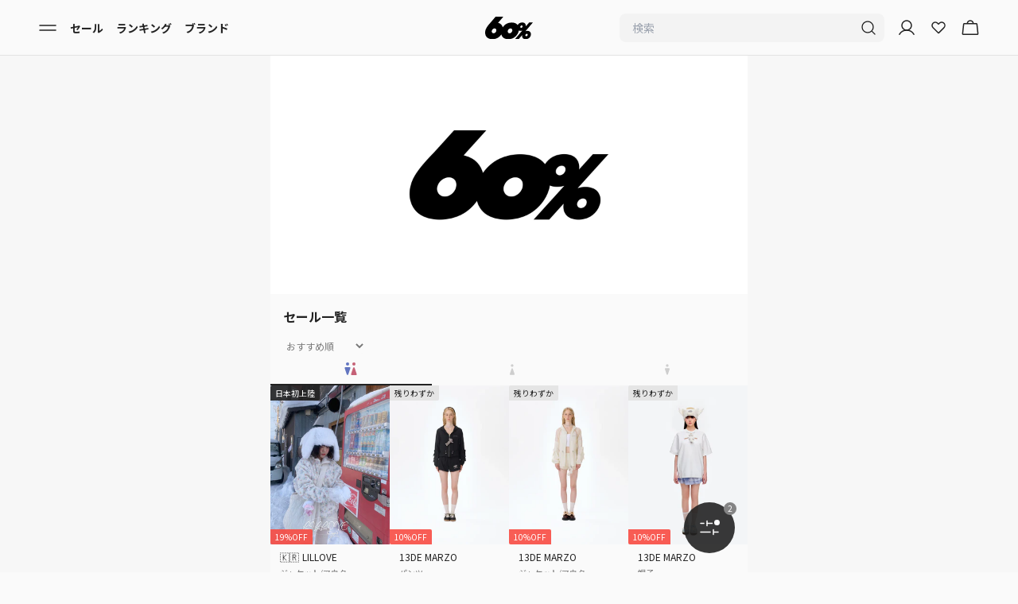

--- FILE ---
content_type: text/css
request_url: https://cdn.shopify.com/oxygen-v2/23625/21707/44956/2866913/build/_assets/tailwind-G3YXJAHO.css
body_size: 12090
content:
*,:before,:after{box-sizing:border-box;border-width:0;border-style:solid;border-color:#e5e7eb}:before,:after{--tw-content: ""}html,:host{line-height:1.5;-webkit-text-size-adjust:100%;-moz-tab-size:4;tab-size:4;font-family:ui-sans-serif,system-ui,sans-serif,"Apple Color Emoji","Segoe UI Emoji",Segoe UI Symbol,"Noto Color Emoji";font-feature-settings:normal;font-variation-settings:normal;-webkit-tap-highlight-color:transparent}body{margin:0;line-height:inherit}hr{height:0;color:inherit;border-top-width:1px}abbr:where([title]){text-decoration:underline dotted}h1,h2,h3,h4,h5,h6{font-size:inherit;font-weight:inherit}a{color:inherit;text-decoration:inherit}b,strong{font-weight:bolder}code,kbd,samp,pre{font-family:ui-monospace,SFMono-Regular,Menlo,Monaco,Consolas,Liberation Mono,Courier New,monospace;font-feature-settings:normal;font-variation-settings:normal;font-size:1em}small{font-size:80%}sub,sup{font-size:75%;line-height:0;position:relative;vertical-align:baseline}sub{bottom:-.25em}sup{top:-.5em}table{text-indent:0;border-color:inherit;border-collapse:collapse}button,input,optgroup,select,textarea{font-family:inherit;font-feature-settings:inherit;font-variation-settings:inherit;font-size:100%;font-weight:inherit;line-height:inherit;color:inherit;margin:0;padding:0}button,select{text-transform:none}button,[type=button],[type=reset],[type=submit]{-webkit-appearance:button;background-color:transparent;background-image:none}:-moz-focusring{outline:auto}:-moz-ui-invalid{box-shadow:none}progress{vertical-align:baseline}::-webkit-inner-spin-button,::-webkit-outer-spin-button{height:auto}[type=search]{-webkit-appearance:textfield;outline-offset:-2px}::-webkit-search-decoration{-webkit-appearance:none}::-webkit-file-upload-button{-webkit-appearance:button;font:inherit}summary{display:list-item}blockquote,dl,dd,h1,h2,h3,h4,h5,h6,hr,figure,p,pre{margin:0}fieldset{margin:0;padding:0}legend{padding:0}ol,ul,menu{list-style:none;margin:0;padding:0}dialog{padding:0}textarea{resize:vertical}input::placeholder,textarea::placeholder{opacity:1;color:#9ca3af}button,[role=button]{cursor:pointer}:disabled{cursor:default}img,svg,video,canvas,audio,iframe,embed,object{display:block;vertical-align:middle}img,video{max-width:100%;height:auto}[hidden]{display:none}*{scrollbar-color:initial;scrollbar-width:initial}:root{--background: 0 0% 80% / 10%;--foreground: 222.2 84% 4.9%;--card: 0 0% 100%;--card-foreground: 222.2 84% 4.9%;--popover: 0 0% 100%;--popover-foreground: 222.2 84% 4.9%;--primary: 221 100% 31%;--primary-foreground: 210 40% 98%;--primary-background: 222 55% 94%;--muted: 0 0% 89%;--muted-foreground: 0 0% 47%;--accent: 210 40% 96.1%;--accent-foreground: 222.2 47.4% 11.2%;--destructive: 0 84.2% 60.2%;--destructive-foreground: 210 40% 98%;--border: 0 0% 89%;--button-border: 0 0% 81%;--input: 214.3 31.8% 91.4%;--ring: 222.2 84% 4.9%;--radius: .5rem}*{border-color:hsl(var(--border))}body{position:relative;display:flex;min-height:100vh;flex-direction:column;--tw-bg-opacity: 1;background-color:rgb(247 247 247 / var(--tw-bg-opacity));--tw-text-opacity: 1;color:rgb(34 34 34 / var(--tw-text-opacity));-ms-overflow-style:none;scrollbar-width:none}main{margin-left:auto;margin-right:auto;width:100%;max-width:600px;flex:1 1 0%}html{--tw-bg-opacity: 1;background-color:rgb(250 250 250 / var(--tw-bg-opacity))}a:active,button:active{opacity:.5}*::-webkit-scrollbar{display:none}.scrollbar-always::-webkit-scrollbar-thumb{border-radius:9999px;--tw-bg-opacity: 1;background-color:rgb(34 34 34 / var(--tw-bg-opacity))}.scrollbar-always::-webkit-scrollbar{display:block;height:.25rem;border-radius:9999px;background-color:#2222221a}*,:before,:after{--tw-border-spacing-x: 0;--tw-border-spacing-y: 0;--tw-translate-x: 0;--tw-translate-y: 0;--tw-rotate: 0;--tw-skew-x: 0;--tw-skew-y: 0;--tw-scale-x: 1;--tw-scale-y: 1;--tw-pan-x: ;--tw-pan-y: ;--tw-pinch-zoom: ;--tw-scroll-snap-strictness: proximity;--tw-gradient-from-position: ;--tw-gradient-via-position: ;--tw-gradient-to-position: ;--tw-ordinal: ;--tw-slashed-zero: ;--tw-numeric-figure: ;--tw-numeric-spacing: ;--tw-numeric-fraction: ;--tw-ring-inset: ;--tw-ring-offset-width: 0px;--tw-ring-offset-color: #fff;--tw-ring-color: rgb(59 130 246 / .5);--tw-ring-offset-shadow: 0 0 #0000;--tw-ring-shadow: 0 0 #0000;--tw-shadow: 0 0 #0000;--tw-shadow-colored: 0 0 #0000;--tw-blur: ;--tw-brightness: ;--tw-contrast: ;--tw-grayscale: ;--tw-hue-rotate: ;--tw-invert: ;--tw-saturate: ;--tw-sepia: ;--tw-drop-shadow: ;--tw-backdrop-blur: ;--tw-backdrop-brightness: ;--tw-backdrop-contrast: ;--tw-backdrop-grayscale: ;--tw-backdrop-hue-rotate: ;--tw-backdrop-invert: ;--tw-backdrop-opacity: ;--tw-backdrop-saturate: ;--tw-backdrop-sepia: }::backdrop{--tw-border-spacing-x: 0;--tw-border-spacing-y: 0;--tw-translate-x: 0;--tw-translate-y: 0;--tw-rotate: 0;--tw-skew-x: 0;--tw-skew-y: 0;--tw-scale-x: 1;--tw-scale-y: 1;--tw-pan-x: ;--tw-pan-y: ;--tw-pinch-zoom: ;--tw-scroll-snap-strictness: proximity;--tw-gradient-from-position: ;--tw-gradient-via-position: ;--tw-gradient-to-position: ;--tw-ordinal: ;--tw-slashed-zero: ;--tw-numeric-figure: ;--tw-numeric-spacing: ;--tw-numeric-fraction: ;--tw-ring-inset: ;--tw-ring-offset-width: 0px;--tw-ring-offset-color: #fff;--tw-ring-color: rgb(59 130 246 / .5);--tw-ring-offset-shadow: 0 0 #0000;--tw-ring-shadow: 0 0 #0000;--tw-shadow: 0 0 #0000;--tw-shadow-colored: 0 0 #0000;--tw-blur: ;--tw-brightness: ;--tw-contrast: ;--tw-grayscale: ;--tw-hue-rotate: ;--tw-invert: ;--tw-saturate: ;--tw-sepia: ;--tw-drop-shadow: ;--tw-backdrop-blur: ;--tw-backdrop-brightness: ;--tw-backdrop-contrast: ;--tw-backdrop-grayscale: ;--tw-backdrop-hue-rotate: ;--tw-backdrop-invert: ;--tw-backdrop-opacity: ;--tw-backdrop-saturate: ;--tw-backdrop-sepia: }.container{width:100%}@media (min-width: 640px){.container{max-width:640px}}@media (min-width: 768px){.container{max-width:768px}}@media (min-width: 1024px){.container{max-width:1024px}}@media (min-width: 1280px){.container{max-width:1280px}}@media (min-width: 1536px){.container{max-width:1536px}}.sr-only{position:absolute;width:1px;height:1px;padding:0;margin:-1px;overflow:hidden;clip:rect(0,0,0,0);white-space:nowrap;border-width:0}.pointer-events-none{pointer-events:none}.pointer-events-auto{pointer-events:auto}.visible{visibility:visible}.invisible{visibility:hidden}.static{position:static}.fixed{position:fixed}.absolute{position:absolute}.relative{position:relative}.sticky{position:sticky}.inset-0{inset:0}.inset-x-0{left:0;right:0}.inset-y-0{top:0;bottom:0}.-bottom-12{bottom:-3rem}.-left-12{left:-3rem}.-right-1{right:-.25rem}.-right-12{right:-3rem}.-right-\[2px\]{right:-2px}.-top-1{top:-.25rem}.-top-12{top:-3rem}.bottom-0{bottom:0}.bottom-12{bottom:3rem}.bottom-2{bottom:.5rem}.bottom-4{bottom:1rem}.bottom-52{bottom:13rem}.bottom-6{bottom:1.5rem}.bottom-\[-4px\]{bottom:-4px}.bottom-full{bottom:100%}.left-0{left:0}.left-0\.5{left:.125rem}.left-1\/2{left:50%}.left-2{left:.5rem}.left-3{left:.75rem}.left-\[50\%\]{left:50%}.right-0{right:0}.right-0\.5{right:.125rem}.right-1{right:.25rem}.right-12{right:3rem}.right-2{right:.5rem}.right-3{right:.75rem}.right-3\.5{right:.875rem}.right-4{right:1rem}.right-\[-10px\]{right:-10px}.right-\[-4px\]{right:-4px}.right-\[-8px\]{right:-8px}.right-\[1px\]{right:1px}.right-\[5px\]{right:5px}.right-\[9px\]{right:9px}.top-0{top:0}.top-0\.5{top:.125rem}.top-1{top:.25rem}.top-1\/2{top:50%}.top-2{top:.5rem}.top-3{top:.75rem}.top-3\.5{top:.875rem}.top-4{top:1rem}.top-5{top:1.25rem}.top-60{top:15rem}.top-7{top:1.75rem}.top-8{top:2rem}.top-\[-20px\]{top:-20px}.top-\[-3px\]{top:-3px}.top-\[-4px\]{top:-4px}.top-\[-8px\]{top:-8px}.top-\[100vh\]{top:100vh}.top-\[3\.25rem\]{top:3.25rem}.top-\[4\.375rem\]{top:4.375rem}.top-\[50\%\]{top:50%}.isolate{isolation:isolate}.\!z-\[60\]{z-index:60!important}.z-0{z-index:0}.z-10{z-index:10}.z-20{z-index:20}.z-30{z-index:30}.z-50{z-index:50}.z-\[100\]{z-index:100}.z-\[60\]{z-index:60}.z-\[70\]{z-index:70}.m-0{margin:0}.m-2{margin:.5rem}.m-3{margin:.75rem}.m-4{margin:1rem}.m-5{margin:1.25rem}.m-auto{margin:auto}.-mx-3{margin-left:-.75rem;margin-right:-.75rem}.-mx-4{margin-left:-1rem;margin-right:-1rem}.mx-1{margin-left:.25rem;margin-right:.25rem}.mx-2{margin-left:.5rem;margin-right:.5rem}.mx-3{margin-left:.75rem;margin-right:.75rem}.mx-4{margin-left:1rem;margin-right:1rem}.mx-auto{margin-left:auto;margin-right:auto}.my-10{margin-top:2.5rem;margin-bottom:2.5rem}.my-12{margin-top:3rem;margin-bottom:3rem}.my-2{margin-top:.5rem;margin-bottom:.5rem}.my-3{margin-top:.75rem;margin-bottom:.75rem}.my-4{margin-top:1rem;margin-bottom:1rem}.my-6{margin-top:1.5rem;margin-bottom:1.5rem}.my-8{margin-top:2rem;margin-bottom:2rem}.my-auto{margin-top:auto;margin-bottom:auto}.\!mb-0{margin-bottom:0!important}.-mb-1{margin-bottom:-.25rem}.-mb-\[1px\]{margin-bottom:-1px}.-ml-12{margin-left:-3rem}.-ml-2{margin-left:-.5rem}.-ml-3{margin-left:-.75rem}.-ml-4{margin-left:-1rem}.-ml-5{margin-left:-1.25rem}.-mt-1{margin-top:-.25rem}.-mt-4{margin-top:-1rem}.-mt-6{margin-top:-1.5rem}.-mt-\[2px\]{margin-top:-2px}.mb-0{margin-bottom:0}.mb-0\.5{margin-bottom:.125rem}.mb-1{margin-bottom:.25rem}.mb-1\.5{margin-bottom:.375rem}.mb-10{margin-bottom:2.5rem}.mb-12{margin-bottom:3rem}.mb-16{margin-bottom:4rem}.mb-2{margin-bottom:.5rem}.mb-20{margin-bottom:5rem}.mb-24{margin-bottom:6rem}.mb-3{margin-bottom:.75rem}.mb-32{margin-bottom:8rem}.mb-4{margin-bottom:1rem}.mb-5{margin-bottom:1.25rem}.mb-6{margin-bottom:1.5rem}.mb-8{margin-bottom:2rem}.mb-\[-1px\]{margin-bottom:-1px}.mb-\[-2px\]{margin-bottom:-2px}.mb-\[0\.1rem\]{margin-bottom:.1rem}.mb-\[12px\]{margin-bottom:12px}.mb-\[1px\]{margin-bottom:1px}.mb-\[6px\]{margin-bottom:6px}.mb-\[calc\(0\.75rem-5px\)\]{margin-bottom:calc(.75rem - 5px)}.ml-0{margin-left:0}.ml-0\.5{margin-left:.125rem}.ml-1{margin-left:.25rem}.ml-1\.5{margin-left:.375rem}.ml-2{margin-left:.5rem}.ml-3{margin-left:.75rem}.ml-4{margin-left:1rem}.ml-5{margin-left:1.25rem}.ml-6{margin-left:1.5rem}.ml-80{margin-left:20rem}.ml-\[2\.84px\]{margin-left:2.84px}.ml-\[2px\]{margin-left:2px}.ml-auto{margin-left:auto}.mr-1{margin-right:.25rem}.mr-2{margin-right:.5rem}.mr-2\.5{margin-right:.625rem}.mr-20{margin-right:5rem}.mr-3{margin-right:.75rem}.mr-4{margin-right:1rem}.mr-\[0\.8px\]{margin-right:.8px}.mr-\[2px\]{margin-right:2px}.mt-0{margin-top:0}.mt-0\.5{margin-top:.125rem}.mt-1{margin-top:.25rem}.mt-1\.5{margin-top:.375rem}.mt-10{margin-top:2.5rem}.mt-12{margin-top:3rem}.mt-16{margin-top:4rem}.mt-2{margin-top:.5rem}.mt-2\.5{margin-top:.625rem}.mt-20{margin-top:5rem}.mt-3{margin-top:.75rem}.mt-3\.5{margin-top:.875rem}.mt-4{margin-top:1rem}.mt-40{margin-top:10rem}.mt-44{margin-top:11rem}.mt-5{margin-top:1.25rem}.mt-6{margin-top:1.5rem}.mt-7{margin-top:1.75rem}.mt-8{margin-top:2rem}.mt-\[-6px\]{margin-top:-6px}.mt-\[0\.5px\]{margin-top:.5px}.mt-\[14px\]{margin-top:14px}.mt-\[20px\]{margin-top:20px}.mt-\[2px\]{margin-top:2px}.mt-\[5px\]{margin-top:5px}.mt-\[8px\]{margin-top:8px}.line-clamp-1{overflow:hidden;display:-webkit-box;-webkit-box-orient:vertical;-webkit-line-clamp:1}.line-clamp-2{overflow:hidden;display:-webkit-box;-webkit-box-orient:vertical;-webkit-line-clamp:2}.line-clamp-3{overflow:hidden;display:-webkit-box;-webkit-box-orient:vertical;-webkit-line-clamp:3}.block{display:block}.inline-block{display:inline-block}.flex{display:flex}.inline-flex{display:inline-flex}.table{display:table}.grid{display:grid}.inline-grid{display:inline-grid}.hidden{display:none}.aspect-\[125\/148\]{aspect-ratio:125/148}.aspect-\[15\/8\]{aspect-ratio:15/8}.aspect-\[19\/10\]{aspect-ratio:19/10}.aspect-\[3\/4\]{aspect-ratio:3/4}.aspect-\[86\/45\]{aspect-ratio:86/45}.aspect-brand-look-image{aspect-ratio:3 / 4}.aspect-product-list-image{aspect-ratio:130 / 154}.aspect-square{aspect-ratio:1 / 1}.size-10{width:2.5rem;height:2.5rem}.size-12{width:3rem;height:3rem}.size-16{width:4rem;height:4rem}.size-2{width:.5rem;height:.5rem}.size-20{width:5rem;height:5rem}.size-3{width:.75rem;height:.75rem}.size-4{width:1rem;height:1rem}.size-5{width:1.25rem;height:1.25rem}.size-6{width:1.5rem;height:1.5rem}.size-8{width:2rem;height:2rem}.size-\[2\.75rem\]{width:2.75rem;height:2.75rem}.size-\[3\.75rem\]{width:3.75rem;height:3.75rem}.size-\[5\.375rem\]{width:5.375rem;height:5.375rem}.size-\[70px\]{width:70px;height:70px}.\!h-5{height:1.25rem!important}.h-0{height:0px}.h-0\.5{height:.125rem}.h-1{height:.25rem}.h-10{height:2.5rem}.h-11{height:2.75rem}.h-12{height:3rem}.h-14{height:3.5rem}.h-16{height:4rem}.h-2{height:.5rem}.h-2\.5{height:.625rem}.h-2\/3{height:66.666667%}.h-20{height:5rem}.h-24{height:6rem}.h-28{height:7rem}.h-3{height:.75rem}.h-3\.5{height:.875rem}.h-3\/6{height:50%}.h-36{height:9rem}.h-4{height:1rem}.h-48{height:12rem}.h-5{height:1.25rem}.h-5\/6{height:83.333333%}.h-56{height:14rem}.h-6{height:1.5rem}.h-64{height:16rem}.h-7{height:1.75rem}.h-8{height:2rem}.h-9{height:2.25rem}.h-96{height:24rem}.h-\[0\.5em\]{height:.5em}.h-\[1\.125rem\]{height:1.125rem}.h-\[100px\]{height:100px}.h-\[10px\]{height:10px}.h-\[130px\]{height:130px}.h-\[184px\]{height:184px}.h-\[18px\]{height:18px}.h-\[1px\]{height:1px}.h-\[2\.625rem\]{height:2.625rem}.h-\[2px\]{height:2px}.h-\[360px\]{height:360px}.h-\[4\.375rem\]{height:4.375rem}.h-\[4\.75rem\]{height:4.75rem}.h-\[40px\]{height:40px}.h-\[4px\]{height:4px}.h-\[500px\]{height:500px}.h-\[520px\]{height:520px}.h-\[6\.25rem\]{height:6.25rem}.h-\[60px\]{height:60px}.h-\[64px\]{height:64px}.h-\[75px\]{height:75px}.h-\[85px\]{height:85px}.h-\[88px\]{height:88px}.h-\[90px\]{height:90px}.h-\[calc\(100vh-54px\)\]{height:calc(100vh - 54px)}.h-auto{height:auto}.h-fit{height:fit-content}.h-full{height:100%}.h-screen{height:100vh}.max-h-12{max-height:3rem}.max-h-\[200px\]{max-height:200px}.max-h-\[450px\]{max-height:450px}.max-h-\[800px\]{max-height:800px}.max-h-\[80vh\]{max-height:80vh}.max-h-\[90\%\]{max-height:90%}.max-h-\[calc\(100vh-32px\)\]{max-height:calc(100vh - 32px)}.max-h-full{max-height:100%}.max-h-screen{max-height:100vh}.min-h-20{min-height:5rem}.min-h-\[100px\]{min-height:100px}.min-h-\[25\%\]{min-height:25%}.min-h-\[calc\(100vh-64px\)\]{min-height:calc(100vh - 64px)}.min-h-screen{min-height:100vh}.\!w-5{width:1.25rem!important}.\!w-\[calc\(100\%-2rem\)\]{width:calc(100% - 2rem)!important}.w-0{width:0px}.w-1\/2{width:50%}.w-1\/3{width:33.333333%}.w-1\/4{width:25%}.w-1\/5{width:20%}.w-1\/6{width:16.666667%}.w-10{width:2.5rem}.w-11{width:2.75rem}.w-12{width:3rem}.w-14{width:3.5rem}.w-16{width:4rem}.w-2{width:.5rem}.w-2\.5{width:.625rem}.w-2\/3{width:66.666667%}.w-2\/4{width:50%}.w-2\/5{width:40%}.w-20{width:5rem}.w-24{width:6rem}.w-28{width:7rem}.w-3{width:.75rem}.w-3\/4{width:75%}.w-32{width:8rem}.w-36{width:9rem}.w-4{width:1rem}.w-4\/5{width:80%}.w-40{width:10rem}.w-44{width:11rem}.w-48{width:12rem}.w-5{width:1.25rem}.w-6{width:1.5rem}.w-6\/12{width:50%}.w-60{width:15rem}.w-72{width:18rem}.w-8{width:2rem}.w-80{width:20rem}.w-\[1\.125rem\]{width:1.125rem}.w-\[1\.2em\]{width:1.2em}.w-\[100px\]{width:100px}.w-\[108px\]{width:108px}.w-\[12\.5rem\]{width:12.5rem}.w-\[120px\]{width:120px}.w-\[130px\]{width:130px}.w-\[160px\]{width:160px}.w-\[184px\]{width:184px}.w-\[18px\]{width:18px}.w-\[1px\]{width:1px}.w-\[22\.375rem\]{width:22.375rem}.w-\[3\.75rem\]{width:3.75rem}.w-\[30\%\]{width:30%}.w-\[333\.33px\]{width:333.33px}.w-\[343px\]{width:343px}.w-\[38px\]{width:38px}.w-\[4\.4rem\]{width:4.4rem}.w-\[40px\]{width:40px}.w-\[6\.25rem\]{width:6.25rem}.w-\[6\.75rem\]{width:6.75rem}.w-\[60px\]{width:60px}.w-\[64px\]{width:64px}.w-\[65\%\]{width:65%}.w-\[72px\]{width:72px}.w-\[8\.125rem\]{width:8.125rem}.w-\[85px\]{width:85px}.w-\[9\.375rem\]{width:9.375rem}.w-\[90\%\]{width:90%}.w-\[90px\]{width:90px}.w-\[calc\(\(100\%-2\.75rem\)\*0\.25\)\]{width:calc((100% - 2.75rem)/4)}.w-\[calc\(100\%-2rem\)\]{width:calc(100% - 2rem)}.w-\[calc\(100\%_-_144px\)\]{width:calc(100% - 144px)}.w-\[calc\(50\%-4px\)\]{width:calc(50% - 4px)}.w-auto{width:auto}.w-fit{width:fit-content}.w-full{width:100%}.w-screen{width:100vw}.min-w-0{min-width:0px}.min-w-16{min-width:4rem}.min-w-20{min-width:5rem}.min-w-24{min-width:6rem}.min-w-6{min-width:1.5rem}.min-w-\[3\.75rem\]{min-width:3.75rem}.min-w-\[40px\]{min-width:40px}.min-w-\[50px\]{min-width:50px}.min-w-\[70px\]{min-width:70px}.min-w-full{min-width:100%}.\!max-w-md{max-width:28rem!important}.max-w-3xl{max-width:48rem}.max-w-44{max-width:11rem}.max-w-4xl{max-width:56rem}.max-w-\[200px\]{max-width:200px}.max-w-\[320px\]{max-width:320px}.max-w-\[580px\]{max-width:580px}.max-w-\[600px\]{max-width:600px}.max-w-\[calc\(100vw-32px\)\]{max-width:calc(100vw - 32px)}.max-w-desktop{max-width:600px}.max-w-full{max-width:100%}.max-w-lg{max-width:32rem}.max-w-md{max-width:28rem}.max-w-sm{max-width:24rem}.max-w-xl{max-width:36rem}.flex-1{flex:1 1 0%}.flex-\[0_0_80\%\]{flex:0 0 80%}.flex-\[0_0_calc\(100\%-1rem\)\]{flex:0 0 calc(100% - 1rem)}.flex-shrink-0,.shrink-0{flex-shrink:0}.flex-grow,.grow{flex-grow:1}.grow-0{flex-grow:0}.basis-\[calc\(100\%-2rem\)\]{flex-basis:calc(100% - 2rem)}.basis-full{flex-basis:100%}.table-auto{table-layout:auto}.border-separate{border-collapse:separate}.-translate-x-1\/2{--tw-translate-x: -50%;transform:translate(var(--tw-translate-x),var(--tw-translate-y)) rotate(var(--tw-rotate)) skew(var(--tw-skew-x)) skewY(var(--tw-skew-y)) scaleX(var(--tw-scale-x)) scaleY(var(--tw-scale-y))}.-translate-x-full{--tw-translate-x: -100%;transform:translate(var(--tw-translate-x),var(--tw-translate-y)) rotate(var(--tw-rotate)) skew(var(--tw-skew-x)) skewY(var(--tw-skew-y)) scaleX(var(--tw-scale-x)) scaleY(var(--tw-scale-y))}.-translate-y-1\/2{--tw-translate-y: -50%;transform:translate(var(--tw-translate-x),var(--tw-translate-y)) rotate(var(--tw-rotate)) skew(var(--tw-skew-x)) skewY(var(--tw-skew-y)) scaleX(var(--tw-scale-x)) scaleY(var(--tw-scale-y))}.translate-x-0{--tw-translate-x: 0px;transform:translate(var(--tw-translate-x),var(--tw-translate-y)) rotate(var(--tw-rotate)) skew(var(--tw-skew-x)) skewY(var(--tw-skew-y)) scaleX(var(--tw-scale-x)) scaleY(var(--tw-scale-y))}.translate-x-\[-50\%\]{--tw-translate-x: -50%;transform:translate(var(--tw-translate-x),var(--tw-translate-y)) rotate(var(--tw-rotate)) skew(var(--tw-skew-x)) skewY(var(--tw-skew-y)) scaleX(var(--tw-scale-x)) scaleY(var(--tw-scale-y))}.translate-y-0{--tw-translate-y: 0px;transform:translate(var(--tw-translate-x),var(--tw-translate-y)) rotate(var(--tw-rotate)) skew(var(--tw-skew-x)) skewY(var(--tw-skew-y)) scaleX(var(--tw-scale-x)) scaleY(var(--tw-scale-y))}.translate-y-\[-50\%\]{--tw-translate-y: -50%;transform:translate(var(--tw-translate-x),var(--tw-translate-y)) rotate(var(--tw-rotate)) skew(var(--tw-skew-x)) skewY(var(--tw-skew-y)) scaleX(var(--tw-scale-x)) scaleY(var(--tw-scale-y))}.translate-y-full{--tw-translate-y: 100%;transform:translate(var(--tw-translate-x),var(--tw-translate-y)) rotate(var(--tw-rotate)) skew(var(--tw-skew-x)) skewY(var(--tw-skew-y)) scaleX(var(--tw-scale-x)) scaleY(var(--tw-scale-y))}.-rotate-90{--tw-rotate: -90deg;transform:translate(var(--tw-translate-x),var(--tw-translate-y)) rotate(var(--tw-rotate)) skew(var(--tw-skew-x)) skewY(var(--tw-skew-y)) scaleX(var(--tw-scale-x)) scaleY(var(--tw-scale-y))}.rotate-180{--tw-rotate: 180deg;transform:translate(var(--tw-translate-x),var(--tw-translate-y)) rotate(var(--tw-rotate)) skew(var(--tw-skew-x)) skewY(var(--tw-skew-y)) scaleX(var(--tw-scale-x)) scaleY(var(--tw-scale-y))}.rotate-90{--tw-rotate: 90deg;transform:translate(var(--tw-translate-x),var(--tw-translate-y)) rotate(var(--tw-rotate)) skew(var(--tw-skew-x)) skewY(var(--tw-skew-y)) scaleX(var(--tw-scale-x)) scaleY(var(--tw-scale-y))}.scale-110{--tw-scale-x: 1.1;--tw-scale-y: 1.1;transform:translate(var(--tw-translate-x),var(--tw-translate-y)) rotate(var(--tw-rotate)) skew(var(--tw-skew-x)) skewY(var(--tw-skew-y)) scaleX(var(--tw-scale-x)) scaleY(var(--tw-scale-y))}.transform{transform:translate(var(--tw-translate-x),var(--tw-translate-y)) rotate(var(--tw-rotate)) skew(var(--tw-skew-x)) skewY(var(--tw-skew-y)) scaleX(var(--tw-scale-x)) scaleY(var(--tw-scale-y))}@keyframes pulse{50%{opacity:.5}}.animate-pulse{animation:pulse 2s cubic-bezier(.4,0,.6,1) infinite}@keyframes spin{to{transform:rotate(360deg)}}.animate-spin{animation:spin 1s linear infinite}.cursor-pointer{cursor:pointer}.cursor-text{cursor:text}.cursor-wait{cursor:wait}.touch-none{touch-action:none}.select-none{user-select:none}.resize-none{resize:none}.list-inside{list-style-position:inside}.list-decimal{list-style-type:decimal}.list-disc{list-style-type:disc}.appearance-none{appearance:none}.auto-cols-\[10\.75rem\]{grid-auto-columns:10.75rem}.auto-cols-\[100\%\]{grid-auto-columns:100%}.auto-cols-\[22\.375rem\]{grid-auto-columns:22.375rem}.auto-cols-\[8\.125rem\]{grid-auto-columns:8.125rem}.grid-flow-col{grid-auto-flow:column}.grid-cols-1{grid-template-columns:repeat(1,minmax(0,1fr))}.grid-cols-2{grid-template-columns:repeat(2,minmax(0,1fr))}.grid-cols-3{grid-template-columns:repeat(3,minmax(0,1fr))}.grid-cols-4{grid-template-columns:repeat(4,minmax(0,1fr))}.grid-cols-5{grid-template-columns:repeat(5,minmax(0,1fr))}.grid-rows-1{grid-template-rows:repeat(1,minmax(0,1fr))}.grid-rows-2{grid-template-rows:repeat(2,minmax(0,1fr))}.flex-row{flex-direction:row}.flex-col{flex-direction:column}.flex-col-reverse{flex-direction:column-reverse}.flex-wrap{flex-wrap:wrap}.flex-nowrap{flex-wrap:nowrap}.items-start{align-items:flex-start}.items-end{align-items:flex-end}.items-center{align-items:center}.items-baseline{align-items:baseline}.justify-start{justify-content:flex-start}.justify-end{justify-content:flex-end}.justify-center{justify-content:center}.justify-between{justify-content:space-between}.justify-around{justify-content:space-around}.justify-items-center{justify-items:center}.gap-0{gap:0px}.gap-0\.5{gap:.125rem}.gap-1{gap:.25rem}.gap-2{gap:.5rem}.gap-3{gap:.75rem}.gap-4{gap:1rem}.gap-6{gap:1.5rem}.gap-8{gap:2rem}.gap-\[1px\],.gap-px{gap:1px}.gap-x-1{column-gap:.25rem}.gap-x-2{column-gap:.5rem}.gap-x-3{column-gap:.75rem}.gap-x-4{column-gap:1rem}.gap-x-5{column-gap:1.25rem}.gap-y-2{row-gap:.5rem}.gap-y-3{row-gap:.75rem}.gap-y-4{row-gap:1rem}.gap-y-6{row-gap:1.5rem}.space-x-2>:not([hidden])~:not([hidden]){--tw-space-x-reverse: 0;margin-right:calc(.5rem * var(--tw-space-x-reverse));margin-left:calc(.5rem * calc(1 - var(--tw-space-x-reverse)))}.space-x-4>:not([hidden])~:not([hidden]){--tw-space-x-reverse: 0;margin-right:calc(1rem * var(--tw-space-x-reverse));margin-left:calc(1rem * calc(1 - var(--tw-space-x-reverse)))}.space-y-1>:not([hidden])~:not([hidden]){--tw-space-y-reverse: 0;margin-top:calc(.25rem * calc(1 - var(--tw-space-y-reverse)));margin-bottom:calc(.25rem * var(--tw-space-y-reverse))}.space-y-1\.5>:not([hidden])~:not([hidden]){--tw-space-y-reverse: 0;margin-top:calc(.375rem * calc(1 - var(--tw-space-y-reverse)));margin-bottom:calc(.375rem * var(--tw-space-y-reverse))}.space-y-12>:not([hidden])~:not([hidden]){--tw-space-y-reverse: 0;margin-top:calc(3rem * calc(1 - var(--tw-space-y-reverse)));margin-bottom:calc(3rem * var(--tw-space-y-reverse))}.space-y-2>:not([hidden])~:not([hidden]){--tw-space-y-reverse: 0;margin-top:calc(.5rem * calc(1 - var(--tw-space-y-reverse)));margin-bottom:calc(.5rem * var(--tw-space-y-reverse))}.space-y-3>:not([hidden])~:not([hidden]){--tw-space-y-reverse: 0;margin-top:calc(.75rem * calc(1 - var(--tw-space-y-reverse)));margin-bottom:calc(.75rem * var(--tw-space-y-reverse))}.space-y-4>:not([hidden])~:not([hidden]){--tw-space-y-reverse: 0;margin-top:calc(1rem * calc(1 - var(--tw-space-y-reverse)));margin-bottom:calc(1rem * var(--tw-space-y-reverse))}.space-y-6>:not([hidden])~:not([hidden]){--tw-space-y-reverse: 0;margin-top:calc(1.5rem * calc(1 - var(--tw-space-y-reverse)));margin-bottom:calc(1.5rem * var(--tw-space-y-reverse))}.divide-y>:not([hidden])~:not([hidden]){--tw-divide-y-reverse: 0;border-top-width:calc(1px * calc(1 - var(--tw-divide-y-reverse)));border-bottom-width:calc(1px * var(--tw-divide-y-reverse))}.divide-gray-200>:not([hidden])~:not([hidden]){--tw-divide-opacity: 1;border-color:rgb(229 231 235 / var(--tw-divide-opacity))}.overflow-auto{overflow:auto}.overflow-hidden{overflow:hidden}.overflow-x-auto{overflow-x:auto}.overflow-y-auto{overflow-y:auto}.overflow-x-hidden{overflow-x:hidden}.overflow-y-hidden{overflow-y:hidden}.overflow-x-scroll{overflow-x:scroll}.overflow-y-scroll{overflow-y:scroll}.truncate{overflow:hidden;text-overflow:ellipsis;white-space:nowrap}.text-ellipsis{text-overflow:ellipsis}.whitespace-normal{white-space:normal}.whitespace-nowrap{white-space:nowrap}.whitespace-pre-line{white-space:pre-line}.whitespace-pre-wrap{white-space:pre-wrap}.text-nowrap{text-wrap:nowrap}.break-words{overflow-wrap:break-word}.break-all{word-break:break-all}.\!rounded{border-radius:.25rem!important}.rounded{border-radius:.25rem}.rounded-2xl{border-radius:1rem}.rounded-\[1px\]{border-radius:1px}.rounded-\[2\.5rem\]{border-radius:2.5rem}.rounded-\[2px\]{border-radius:2px}.rounded-\[41px\]{border-radius:41px}.rounded-\[4px\]{border-radius:4px}.rounded-full{border-radius:9999px}.rounded-lg{border-radius:.5rem}.rounded-md{border-radius:.375rem}.rounded-none{border-radius:0}.rounded-sm{border-radius:.125rem}.rounded-xl{border-radius:.75rem}.rounded-b-lg{border-bottom-right-radius:.5rem;border-bottom-left-radius:.5rem}.rounded-b-sm{border-bottom-right-radius:.125rem;border-bottom-left-radius:.125rem}.rounded-l-none{border-top-left-radius:0;border-bottom-left-radius:0}.rounded-r-lg{border-top-right-radius:.5rem;border-bottom-right-radius:.5rem}.rounded-r-none{border-top-right-radius:0;border-bottom-right-radius:0}.rounded-t{border-top-left-radius:.25rem;border-top-right-radius:.25rem}.rounded-t-2xl{border-top-left-radius:1rem;border-top-right-radius:1rem}.rounded-t-sm{border-top-left-radius:.125rem;border-top-right-radius:.125rem}.rounded-t-xl{border-top-left-radius:.75rem;border-top-right-radius:.75rem}.rounded-bl-sm{border-bottom-left-radius:.125rem}.rounded-br-sm{border-bottom-right-radius:.125rem}.rounded-tl-sm{border-top-left-radius:.125rem}.rounded-tr-sm{border-top-right-radius:.125rem}.border{border-width:1px}.border-0{border-width:0px}.border-1{border-width:1px}.border-2{border-width:2px}.border-4{border-width:4px}.border-y,.border-y-1{border-top-width:1px;border-bottom-width:1px}.border-b{border-bottom-width:1px}.border-b-0{border-bottom-width:0px}.border-b-1{border-bottom-width:1px}.border-b-2{border-bottom-width:2px}.border-b-\[1px\]{border-bottom-width:1px}.border-b-\[2px\]{border-bottom-width:2px}.border-l{border-left-width:1px}.border-l-0{border-left-width:0px}.border-l-8{border-left-width:8px}.border-l-\[4px\]{border-left-width:4px}.border-r,.border-r-1{border-right-width:1px}.border-r-8{border-right-width:8px}.border-t{border-top-width:1px}.border-t-0{border-top-width:0px}.border-t-2{border-top-width:2px}.border-t-8{border-top-width:8px}.border-t-\[1px\]{border-top-width:1px}.border-solid{border-style:solid}.border-dashed{border-style:dashed}.border-none{border-style:none}.border-\[\#9CA3AF\]{--tw-border-opacity: 1;border-color:rgb(156 163 175 / var(--tw-border-opacity))}.border-\[\#E5E7EB\]{--tw-border-opacity: 1;border-color:rgb(229 231 235 / var(--tw-border-opacity))}.border-\[\#b89a5c\]{--tw-border-opacity: 1;border-color:rgb(184 154 92 / var(--tw-border-opacity))}.border-applied{--tw-border-opacity: 1;border-color:rgb(32 183 63 / var(--tw-border-opacity))}.border-background{--tw-border-opacity: 1;border-color:rgb(250 250 250 / var(--tw-border-opacity))}.border-black{--tw-border-opacity: 1;border-color:rgb(0 0 0 / var(--tw-border-opacity))}.border-blue-200{--tw-border-opacity: 1;border-color:rgb(191 219 254 / var(--tw-border-opacity))}.border-blue-500{--tw-border-opacity: 1;border-color:rgb(59 130 246 / var(--tw-border-opacity))}.border-body{--tw-border-opacity: 1;border-color:rgb(34 34 34 / var(--tw-border-opacity))}.border-border{border-color:hsl(var(--border))}.border-button-border{border-color:hsl(var(--button-border))}.border-description{--tw-border-opacity: 1;border-color:rgb(120 120 120 / var(--tw-border-opacity))}.border-disabled{--tw-border-opacity: 1;border-color:rgb(206 206 206 / var(--tw-border-opacity))}.border-error{--tw-border-opacity: 1;border-color:rgb(229 59 59 / var(--tw-border-opacity))}.border-gray-200{--tw-border-opacity: 1;border-color:rgb(229 231 235 / var(--tw-border-opacity))}.border-gray-300{--tw-border-opacity: 1;border-color:rgb(209 213 219 / var(--tw-border-opacity))}.border-gray-600{--tw-border-opacity: 1;border-color:rgb(75 85 99 / var(--tw-border-opacity))}.border-gray-700{--tw-border-opacity: 1;border-color:rgb(55 65 81 / var(--tw-border-opacity))}.border-gray-800{--tw-border-opacity: 1;border-color:rgb(31 41 55 / var(--tw-border-opacity))}.border-input{border-color:hsl(var(--input))}.border-light-gray{--tw-border-opacity: 1;border-color:rgb(228 228 228 / var(--tw-border-opacity))}.border-neutral-300{--tw-border-opacity: 1;border-color:rgb(212 212 212 / var(--tw-border-opacity))}.border-orange-300{--tw-border-opacity: 1;border-color:rgb(253 186 116 / var(--tw-border-opacity))}.border-primary{--tw-border-opacity: 1;border-color:rgb(34 34 34 / var(--tw-border-opacity))}.border-processing{--tw-border-opacity: 1;border-color:rgb(10 153 254 / var(--tw-border-opacity))}.border-red-200{--tw-border-opacity: 1;border-color:rgb(254 202 202 / var(--tw-border-opacity))}.border-red-500{--tw-border-opacity: 1;border-color:rgb(239 68 68 / var(--tw-border-opacity))}.border-red-600{--tw-border-opacity: 1;border-color:rgb(220 38 38 / var(--tw-border-opacity))}.border-sale{--tw-border-opacity: 1;border-color:rgb(249 76 67 / var(--tw-border-opacity))}.border-secondary{--tw-border-opacity: 1;border-color:rgb(34 34 34 / var(--tw-border-opacity))}.border-stroke{--tw-border-opacity: 1;border-color:rgb(206 206 206 / var(--tw-border-opacity))}.border-tertiary{--tw-border-opacity: 1;border-color:rgb(243 243 243 / var(--tw-border-opacity))}.border-transparent{border-color:transparent}.border-b-black{--tw-border-opacity: 1;border-bottom-color:rgb(0 0 0 / var(--tw-border-opacity))}.border-l-transparent{border-left-color:transparent}.border-r-transparent{border-right-color:transparent}.border-t-black{--tw-border-opacity: 1;border-top-color:rgb(0 0 0 / var(--tw-border-opacity))}.border-t-transparent{border-top-color:transparent}.bg-\[\#000\]{--tw-bg-opacity: 1;background-color:rgb(0 0 0 / var(--tw-bg-opacity))}.bg-\[\#222222\],.bg-\[\#222\]{--tw-bg-opacity: 1;background-color:rgb(34 34 34 / var(--tw-bg-opacity))}.bg-\[\#4285F4\]\/20{background-color:#4285f433}.bg-\[\#4285F4\]\/70{background-color:#4285f4b3}.bg-\[\#787878\]\/90{background-color:#787878e6}.bg-\[\#797979\]\/90{background-color:#797979e6}.bg-\[\#CEAA89\]{--tw-bg-opacity: 1;background-color:rgb(206 170 137 / var(--tw-bg-opacity))}.bg-\[\#CECECE\]{--tw-bg-opacity: 1;background-color:rgb(206 206 206 / var(--tw-bg-opacity))}.bg-\[\#D3D3D3\]{--tw-bg-opacity: 1;background-color:rgb(211 211 211 / var(--tw-bg-opacity))}.bg-\[\#E4E4E4\]{--tw-bg-opacity: 1;background-color:rgb(228 228 228 / var(--tw-bg-opacity))}.bg-\[\#EBDE69\]{--tw-bg-opacity: 1;background-color:rgb(235 222 105 / var(--tw-bg-opacity))}.bg-\[\#F3F3F3\]\/80{background-color:#f3f3f3cc}.bg-\[\#F3F4F6\]{--tw-bg-opacity: 1;background-color:rgb(243 244 246 / var(--tw-bg-opacity))}.bg-\[\#e4e4e4\]{--tw-bg-opacity: 1;background-color:rgb(228 228 228 / var(--tw-bg-opacity))}.bg-\[\#e4e4e4\]\/90{background-color:#e4e4e4e6}.bg-\[\#fff\]{--tw-bg-opacity: 1;background-color:rgb(255 255 255 / var(--tw-bg-opacity))}.bg-background{--tw-bg-opacity: 1;background-color:rgb(250 250 250 / var(--tw-bg-opacity))}.bg-background-secondary{--tw-bg-opacity: 1;background-color:rgb(228 228 228 / var(--tw-bg-opacity))}.bg-black{--tw-bg-opacity: 1;background-color:rgb(0 0 0 / var(--tw-bg-opacity))}.bg-black\/25{background-color:#00000040}.bg-black\/50{background-color:#00000080}.bg-black\/70{background-color:#000000b3}.bg-blue-100{--tw-bg-opacity: 1;background-color:rgb(219 234 254 / var(--tw-bg-opacity))}.bg-blue-50{--tw-bg-opacity: 1;background-color:rgb(239 246 255 / var(--tw-bg-opacity))}.bg-blue-500{--tw-bg-opacity: 1;background-color:rgb(59 130 246 / var(--tw-bg-opacity))}.bg-blue-600{--tw-bg-opacity: 1;background-color:rgb(37 99 235 / var(--tw-bg-opacity))}.bg-body{--tw-bg-opacity: 1;background-color:rgb(34 34 34 / var(--tw-bg-opacity))}.bg-border{background-color:hsl(var(--border))}.bg-description{--tw-bg-opacity: 1;background-color:rgb(120 120 120 / var(--tw-bg-opacity))}.bg-destructive{background-color:hsl(var(--destructive))}.bg-error-background{--tw-bg-opacity: 1;background-color:rgb(254 226 226 / var(--tw-bg-opacity))}.bg-gray-100{--tw-bg-opacity: 1;background-color:rgb(243 244 246 / var(--tw-bg-opacity))}.bg-gray-200{--tw-bg-opacity: 1;background-color:rgb(229 231 235 / var(--tw-bg-opacity))}.bg-gray-300{--tw-bg-opacity: 1;background-color:rgb(209 213 219 / var(--tw-bg-opacity))}.bg-gray-400{--tw-bg-opacity: 1;background-color:rgb(156 163 175 / var(--tw-bg-opacity))}.bg-gray-50{--tw-bg-opacity: 1;background-color:rgb(249 250 251 / var(--tw-bg-opacity))}.bg-gray-500{--tw-bg-opacity: 1;background-color:rgb(107 114 128 / var(--tw-bg-opacity))}.bg-gray-600{--tw-bg-opacity: 1;background-color:rgb(75 85 99 / var(--tw-bg-opacity))}.bg-gray-700{--tw-bg-opacity: 1;background-color:rgb(55 65 81 / var(--tw-bg-opacity))}.bg-gray-800{--tw-bg-opacity: 1;background-color:rgb(31 41 55 / var(--tw-bg-opacity))}.bg-gray-900{--tw-bg-opacity: 1;background-color:rgb(17 24 39 / var(--tw-bg-opacity))}.bg-green-100{--tw-bg-opacity: 1;background-color:rgb(220 252 231 / var(--tw-bg-opacity))}.bg-green-600{--tw-bg-opacity: 1;background-color:rgb(22 163 74 / var(--tw-bg-opacity))}.bg-light-gray{--tw-bg-opacity: 1;background-color:rgb(228 228 228 / var(--tw-bg-opacity))}.bg-muted{background-color:hsl(var(--muted))}.bg-neutral-200{--tw-bg-opacity: 1;background-color:rgb(229 229 229 / var(--tw-bg-opacity))}.bg-orange-50{--tw-bg-opacity: 1;background-color:rgb(255 247 237 / var(--tw-bg-opacity))}.bg-orange-600{--tw-bg-opacity: 1;background-color:rgb(234 88 12 / var(--tw-bg-opacity))}.bg-popover{background-color:hsl(var(--popover))}.bg-primary{--tw-bg-opacity: 1;background-color:rgb(34 34 34 / var(--tw-bg-opacity))}.bg-primary\/5{background-color:#2222220d}.bg-primary\/50{background-color:#22222280}.bg-primary\/70{background-color:#222222b3}.bg-purple-100{--tw-bg-opacity: 1;background-color:rgb(243 232 255 / var(--tw-bg-opacity))}.bg-purple-500{--tw-bg-opacity: 1;background-color:rgb(168 85 247 / var(--tw-bg-opacity))}.bg-quaternary{--tw-bg-opacity: 1;background-color:rgb(243 243 243 / var(--tw-bg-opacity))}.bg-red-50{--tw-bg-opacity: 1;background-color:rgb(254 242 242 / var(--tw-bg-opacity))}.bg-red-600{--tw-bg-opacity: 1;background-color:rgb(220 38 38 / var(--tw-bg-opacity))}.bg-red-900\/50{background-color:#7f1d1d80}.bg-sale{--tw-bg-opacity: 1;background-color:rgb(249 76 67 / var(--tw-bg-opacity))}.bg-secondary{--tw-bg-opacity: 1;background-color:rgb(34 34 34 / var(--tw-bg-opacity))}.bg-skelton{--tw-bg-opacity: 1;background-color:rgb(243 243 243 / var(--tw-bg-opacity))}.bg-soldout{--tw-bg-opacity: 1;background-color:rgb(228 228 228 / var(--tw-bg-opacity))}.bg-soldout\/90{background-color:#e4e4e4e6}.bg-success{--tw-bg-opacity: 1;background-color:rgb(34 34 34 / var(--tw-bg-opacity))}.bg-tertiary{--tw-bg-opacity: 1;background-color:rgb(243 243 243 / var(--tw-bg-opacity))}.bg-tertiary\/50{background-color:#f3f3f380}.bg-transparent{background-color:transparent}.bg-white{--tw-bg-opacity: 1;background-color:rgb(255 255 255 / var(--tw-bg-opacity))}.bg-white\/20{background-color:#fff3}.bg-white\/80{background-color:#fffc}.bg-white\/90{background-color:#ffffffe6}.bg-opacity-20{--tw-bg-opacity: .2}.bg-opacity-30{--tw-bg-opacity: .3}.bg-opacity-50{--tw-bg-opacity: .5}.bg-opacity-80{--tw-bg-opacity: .8}.bg-opacity-90{--tw-bg-opacity: .9}.bg-gradient-to-t{background-image:linear-gradient(to top,var(--tw-gradient-stops))}.bg-logo{background-image:url(https://cdn.sixty-percent.com/?image_name=4da965e9-6374-4caf-a576-fb364c3fdc18)}.from-primary{--tw-gradient-from: #222222 var(--tw-gradient-from-position);--tw-gradient-to: rgb(34 34 34 / 0) var(--tw-gradient-to-position);--tw-gradient-stops: var(--tw-gradient-from), var(--tw-gradient-to)}.to-transparent{--tw-gradient-to: transparent var(--tw-gradient-to-position)}.\!bg-cover{background-size:cover!important}.bg-\[length\:30px_auto\]{background-size:30px auto}.bg-cover{background-size:cover}.bg-center{background-position:center}.bg-no-repeat{background-repeat:no-repeat}.fill-\[\]{fill:}.fill-current{fill:currentColor}.stroke-body{stroke:#222}.stroke-2{stroke-width:2}.object-contain{object-fit:contain}.object-cover{object-fit:cover}.object-center{object-position:center}.object-top{object-position:top}.p-0{padding:0}.p-1{padding:.25rem}.p-2{padding:.5rem}.p-2\.5{padding:.625rem}.p-3{padding:.75rem}.p-4{padding:1rem}.p-6{padding:1.5rem}.p-8{padding:2rem}.p-\[1px\]{padding:1px}.p-\[24px\]{padding:24px}.px-0{padding-left:0;padding-right:0}.px-1{padding-left:.25rem;padding-right:.25rem}.px-1\.5{padding-left:.375rem;padding-right:.375rem}.px-12{padding-left:3rem;padding-right:3rem}.px-2{padding-left:.5rem;padding-right:.5rem}.px-20{padding-left:5rem;padding-right:5rem}.px-3{padding-left:.75rem;padding-right:.75rem}.px-4{padding-left:1rem;padding-right:1rem}.px-6{padding-left:1.5rem;padding-right:1.5rem}.px-8{padding-left:2rem;padding-right:2rem}.py-0{padding-top:0;padding-bottom:0}.py-0\.5{padding-top:.125rem;padding-bottom:.125rem}.py-1{padding-top:.25rem;padding-bottom:.25rem}.py-1\.5{padding-top:.375rem;padding-bottom:.375rem}.py-10{padding-top:2.5rem;padding-bottom:2.5rem}.py-12{padding-top:3rem;padding-bottom:3rem}.py-16{padding-top:4rem;padding-bottom:4rem}.py-2{padding-top:.5rem;padding-bottom:.5rem}.py-2\.5{padding-top:.625rem;padding-bottom:.625rem}.py-20{padding-top:5rem;padding-bottom:5rem}.py-3{padding-top:.75rem;padding-bottom:.75rem}.py-4{padding-top:1rem;padding-bottom:1rem}.py-5{padding-top:1.25rem;padding-bottom:1.25rem}.py-6{padding-top:1.5rem;padding-bottom:1.5rem}.py-7{padding-top:1.75rem;padding-bottom:1.75rem}.py-8{padding-top:2rem;padding-bottom:2rem}.py-\[1\.0625rem\]{padding-top:1.0625rem;padding-bottom:1.0625rem}.py-\[1\.375rem\]{padding-top:1.375rem;padding-bottom:1.375rem}.py-\[1px\]{padding-top:1px;padding-bottom:1px}.pb-0{padding-bottom:0}.pb-1{padding-bottom:.25rem}.pb-2{padding-bottom:.5rem}.pb-20{padding-bottom:5rem}.pb-24{padding-bottom:6rem}.pb-3{padding-bottom:.75rem}.pb-4{padding-bottom:1rem}.pb-6{padding-bottom:1.5rem}.pb-8{padding-bottom:2rem}.pb-\[-80px\]{padding-bottom:-80px}.pb-\[2px\]{padding-bottom:2px}.pb-\[80px\]{padding-bottom:80px}.pb-\[calc\(1\.5rem-5px\)\]{padding-bottom:calc(1.5rem - 5px)}.pl-2{padding-left:.5rem}.pl-3{padding-left:.75rem}.pl-4{padding-left:1rem}.pl-5{padding-left:1.25rem}.pl-6{padding-left:1.5rem}.pl-\[16px\]{padding-left:16px}.pr-2{padding-right:.5rem}.pr-4{padding-right:1rem}.pr-6{padding-right:1.5rem}.pr-8{padding-right:2rem}.pt-0{padding-top:0}.pt-1{padding-top:.25rem}.pt-10{padding-top:2.5rem}.pt-12{padding-top:3rem}.pt-16{padding-top:4rem}.pt-2{padding-top:.5rem}.pt-3{padding-top:.75rem}.pt-4{padding-top:1rem}.pt-6{padding-top:1.5rem}.text-left{text-align:left}.text-center{text-align:center}.text-right{text-align:right}.align-text-top{vertical-align:text-top}.font-levely-en{font-family:Tinos,serif}.font-levely-ja{font-family:Noto Serif JP,serif}.font-mono{font-family:ui-monospace,SFMono-Regular,Menlo,Monaco,Consolas,Liberation Mono,Courier New,monospace}.font-sixtypercent-en{font-family:Inter,sans-serif}.font-sixtypercent-ja{font-family:Noto Sans JP,sans-serif}.text-2xl{font-size:1.5rem;line-height:2rem}.text-3xl{font-size:1.875rem;line-height:2.25rem}.text-4xl{font-size:2.25rem;line-height:2.5rem}.text-8xl{font-size:6rem;line-height:1}.text-\[1\.375rem\]{font-size:1.375rem}.text-\[10px\]{font-size:10px}.text-\[14px\]{font-size:14px}.text-\[16px\]{font-size:16px}.text-\[2\.5rem\]{font-size:2.5rem}.text-\[8px\]{font-size:8px}.text-base{font-size:1rem;line-height:1.5rem}.text-lg{font-size:1.125rem;line-height:1.75rem}.text-sm{font-size:.875rem;line-height:1.25rem}.text-xl{font-size:1.25rem;line-height:1.75rem}.text-xs{font-size:.75rem;line-height:1rem}.text-xxs{font-size:.625rem}.text-xxxs{font-size:.5rem}.font-bold{font-weight:700}.font-light{font-weight:300}.font-medium{font-weight:500}.font-normal{font-weight:400}.font-semibold{font-weight:600}.font-thin{font-weight:100}.uppercase{text-transform:uppercase}.lowercase{text-transform:lowercase}.leading-3{line-height:.75rem}.leading-4{line-height:1rem}.leading-5{line-height:1.25rem}.leading-6{line-height:1.5rem}.leading-\[0\.875rem\]{line-height:.875rem}.leading-\[1\.214em\]{line-height:1.214em}.leading-\[1\.21875em\]{line-height:1.21875em}.leading-\[1\.25\]{line-height:1.25}.leading-\[1\.2\]{line-height:1.2}.leading-\[1\.2em\]{line-height:1.2em}.leading-\[1\.375rem\]{line-height:1.375rem}.leading-\[35px\]{line-height:35px}.leading-none{line-height:1}.leading-relaxed{line-height:1.625}.tracking-\[0\.02em\]{letter-spacing:.02em}.tracking-\[0\.5px\]{letter-spacing:.5px}.tracking-\[0\.6px\]{letter-spacing:.6px}.tracking-one{letter-spacing:1px}.tracking-tight{letter-spacing:-.025em}.tracking-wider{letter-spacing:.05em}.text-\[\#222\]{--tw-text-opacity: 1;color:rgb(34 34 34 / var(--tw-text-opacity))}.text-\[\#25B443\]{--tw-text-opacity: 1;color:rgb(37 180 67 / var(--tw-text-opacity))}.text-\[\#6B7280\]{--tw-text-opacity: 1;color:rgb(107 114 128 / var(--tw-text-opacity))}.text-\[\#787878\]{--tw-text-opacity: 1;color:rgb(120 120 120 / var(--tw-text-opacity))}.text-\[\#888\]{--tw-text-opacity: 1;color:rgb(136 136 136 / var(--tw-text-opacity))}.text-\[\#969696\]{--tw-text-opacity: 1;color:rgb(150 150 150 / var(--tw-text-opacity))}.text-\[\#9CA3AF\]{--tw-text-opacity: 1;color:rgb(156 163 175 / var(--tw-text-opacity))}.text-\[\#CECECE\]{--tw-text-opacity: 1;color:rgb(206 206 206 / var(--tw-text-opacity))}.text-\[\#E71818\]{--tw-text-opacity: 1;color:rgb(231 24 24 / var(--tw-text-opacity))}.text-\[\#b89a5c\]{--tw-text-opacity: 1;color:rgb(184 154 92 / var(--tw-text-opacity))}.text-\[\#e4e4e4\]{--tw-text-opacity: 1;color:rgb(228 228 228 / var(--tw-text-opacity))}.text-\[\#fff\]{--tw-text-opacity: 1;color:rgb(255 255 255 / var(--tw-text-opacity))}.text-alert{--tw-text-opacity: 1;color:rgb(229 59 59 / var(--tw-text-opacity))}.text-applied{--tw-text-opacity: 1;color:rgb(32 183 63 / var(--tw-text-opacity))}.text-background{--tw-text-opacity: 1;color:rgb(250 250 250 / var(--tw-text-opacity))}.text-black{--tw-text-opacity: 1;color:rgb(0 0 0 / var(--tw-text-opacity))}.text-blue-600{--tw-text-opacity: 1;color:rgb(37 99 235 / var(--tw-text-opacity))}.text-blue-800{--tw-text-opacity: 1;color:rgb(30 64 175 / var(--tw-text-opacity))}.text-body{--tw-text-opacity: 1;color:rgb(34 34 34 / var(--tw-text-opacity))}.text-current{color:currentColor}.text-description{--tw-text-opacity: 1;color:rgb(120 120 120 / var(--tw-text-opacity))}.text-destructive-foreground{color:hsl(var(--destructive-foreground))}.text-disabled{--tw-text-opacity: 1;color:rgb(206 206 206 / var(--tw-text-opacity))}.text-error,.text-error-text{--tw-text-opacity: 1;color:rgb(229 59 59 / var(--tw-text-opacity))}.text-foreground{color:hsl(var(--foreground))}.text-foreground\/50{color:hsl(var(--foreground) / .5)}.text-gray-300{--tw-text-opacity: 1;color:rgb(209 213 219 / var(--tw-text-opacity))}.text-gray-400{--tw-text-opacity: 1;color:rgb(156 163 175 / var(--tw-text-opacity))}.text-gray-500{--tw-text-opacity: 1;color:rgb(107 114 128 / var(--tw-text-opacity))}.text-gray-600{--tw-text-opacity: 1;color:rgb(75 85 99 / var(--tw-text-opacity))}.text-gray-700{--tw-text-opacity: 1;color:rgb(55 65 81 / var(--tw-text-opacity))}.text-gray-800{--tw-text-opacity: 1;color:rgb(31 41 55 / var(--tw-text-opacity))}.text-gray-900{--tw-text-opacity: 1;color:rgb(17 24 39 / var(--tw-text-opacity))}.text-green-600{--tw-text-opacity: 1;color:rgb(22 163 74 / var(--tw-text-opacity))}.text-green-700{--tw-text-opacity: 1;color:rgb(21 128 61 / var(--tw-text-opacity))}.text-light-gray{--tw-text-opacity: 1;color:rgb(228 228 228 / var(--tw-text-opacity))}.text-muted-foreground{color:hsl(var(--muted-foreground))}.text-neutral-500{--tw-text-opacity: 1;color:rgb(115 115 115 / var(--tw-text-opacity))}.text-orange-600{--tw-text-opacity: 1;color:rgb(234 88 12 / var(--tw-text-opacity))}.text-orange-700{--tw-text-opacity: 1;color:rgb(194 65 12 / var(--tw-text-opacity))}.text-popover-foreground{color:hsl(var(--popover-foreground))}.text-primary{--tw-text-opacity: 1;color:rgb(34 34 34 / var(--tw-text-opacity))}.text-processing{--tw-text-opacity: 1;color:rgb(10 153 254 / var(--tw-text-opacity))}.text-purple-700{--tw-text-opacity: 1;color:rgb(126 34 206 / var(--tw-text-opacity))}.text-red-300{--tw-text-opacity: 1;color:rgb(252 165 165 / var(--tw-text-opacity))}.text-red-400{--tw-text-opacity: 1;color:rgb(248 113 113 / var(--tw-text-opacity))}.text-red-500{--tw-text-opacity: 1;color:rgb(239 68 68 / var(--tw-text-opacity))}.text-red-600{--tw-text-opacity: 1;color:rgb(220 38 38 / var(--tw-text-opacity))}.text-sale{--tw-text-opacity: 1;color:rgb(249 76 67 / var(--tw-text-opacity))}.text-secondary{--tw-text-opacity: 1;color:rgb(34 34 34 / var(--tw-text-opacity))}.text-secondary-foreground{color:hsl(var(--secondary-foreground))}.text-stroke{--tw-text-opacity: 1;color:rgb(206 206 206 / var(--tw-text-opacity))}.text-tertiary{--tw-text-opacity: 1;color:rgb(243 243 243 / var(--tw-text-opacity))}.text-white{--tw-text-opacity: 1;color:rgb(255 255 255 / var(--tw-text-opacity))}.underline{text-decoration-line:underline}.line-through{text-decoration-line:line-through}.decoration-solid{text-decoration-style:solid}.underline-offset-2{text-underline-offset:2px}.underline-offset-4{text-underline-offset:4px}.placeholder-gray-400::placeholder{--tw-placeholder-opacity: 1;color:rgb(156 163 175 / var(--tw-placeholder-opacity))}.accent-primary{accent-color:#222222}.opacity-0{opacity:0}.opacity-100{opacity:1}.opacity-30{opacity:.3}.opacity-40{opacity:.4}.opacity-50{opacity:.5}.opacity-60{opacity:.6}.opacity-70{opacity:.7}.opacity-80{opacity:.8}.opacity-90{opacity:.9}.shadow-lg{--tw-shadow: 0 10px 15px -3px rgb(0 0 0 / .1), 0 4px 6px -4px rgb(0 0 0 / .1);--tw-shadow-colored: 0 10px 15px -3px var(--tw-shadow-color), 0 4px 6px -4px var(--tw-shadow-color);box-shadow:var(--tw-ring-offset-shadow, 0 0 #0000),var(--tw-ring-shadow, 0 0 #0000),var(--tw-shadow)}.shadow-md{--tw-shadow: 0 4px 6px -1px rgb(0 0 0 / .1), 0 2px 4px -2px rgb(0 0 0 / .1);--tw-shadow-colored: 0 4px 6px -1px var(--tw-shadow-color), 0 2px 4px -2px var(--tw-shadow-color);box-shadow:var(--tw-ring-offset-shadow, 0 0 #0000),var(--tw-ring-shadow, 0 0 #0000),var(--tw-shadow)}.shadow-none{--tw-shadow: 0 0 #0000;--tw-shadow-colored: 0 0 #0000;box-shadow:var(--tw-ring-offset-shadow, 0 0 #0000),var(--tw-ring-shadow, 0 0 #0000),var(--tw-shadow)}.shadow-sm{--tw-shadow: 0 1px 2px 0 rgb(0 0 0 / .05);--tw-shadow-colored: 0 1px 2px 0 var(--tw-shadow-color);box-shadow:var(--tw-ring-offset-shadow, 0 0 #0000),var(--tw-ring-shadow, 0 0 #0000),var(--tw-shadow)}.shadow-xl{--tw-shadow: 0 20px 25px -5px rgb(0 0 0 / .1), 0 8px 10px -6px rgb(0 0 0 / .1);--tw-shadow-colored: 0 20px 25px -5px var(--tw-shadow-color), 0 8px 10px -6px var(--tw-shadow-color);box-shadow:var(--tw-ring-offset-shadow, 0 0 #0000),var(--tw-ring-shadow, 0 0 #0000),var(--tw-shadow)}.shadow-gray-100{--tw-shadow-color: #f3f4f6;--tw-shadow: var(--tw-shadow-colored)}.outline-none{outline:2px solid transparent;outline-offset:2px}.outline{outline-style:solid}.outline-1{outline-width:1px}.outline-2{outline-width:2px}.outline-offset-\[-2px\]{outline-offset:-2px}.outline-blue-500{outline-color:#3b82f6}.outline-primary{outline-color:#222}.outline-stroke{outline-color:#cecece}.ring-0{--tw-ring-offset-shadow: var(--tw-ring-inset) 0 0 0 var(--tw-ring-offset-width) var(--tw-ring-offset-color);--tw-ring-shadow: var(--tw-ring-inset) 0 0 0 calc(0px + var(--tw-ring-offset-width)) var(--tw-ring-color);box-shadow:var(--tw-ring-offset-shadow),var(--tw-ring-shadow),var(--tw-shadow, 0 0 #0000)}.ring-1{--tw-ring-offset-shadow: var(--tw-ring-inset) 0 0 0 var(--tw-ring-offset-width) var(--tw-ring-offset-color);--tw-ring-shadow: var(--tw-ring-inset) 0 0 0 calc(1px + var(--tw-ring-offset-width)) var(--tw-ring-color);box-shadow:var(--tw-ring-offset-shadow),var(--tw-ring-shadow),var(--tw-shadow, 0 0 #0000)}.ring-primary{--tw-ring-opacity: 1;--tw-ring-color: rgb(34 34 34 / var(--tw-ring-opacity))}.ring-offset-background{--tw-ring-offset-color: #FAFAFA}.blur{--tw-blur: blur(8px);filter:var(--tw-blur) var(--tw-brightness) var(--tw-contrast) var(--tw-grayscale) var(--tw-hue-rotate) var(--tw-invert) var(--tw-saturate) var(--tw-sepia) var(--tw-drop-shadow)}.drop-shadow{--tw-drop-shadow: drop-shadow(0 1px 2px rgb(0 0 0 / .1)) drop-shadow(0 1px 1px rgb(0 0 0 / .06));filter:var(--tw-blur) var(--tw-brightness) var(--tw-contrast) var(--tw-grayscale) var(--tw-hue-rotate) var(--tw-invert) var(--tw-saturate) var(--tw-sepia) var(--tw-drop-shadow)}.drop-shadow-md{--tw-drop-shadow: drop-shadow(0 4px 3px rgb(0 0 0 / .07)) drop-shadow(0 2px 2px rgb(0 0 0 / .06));filter:var(--tw-blur) var(--tw-brightness) var(--tw-contrast) var(--tw-grayscale) var(--tw-hue-rotate) var(--tw-invert) var(--tw-saturate) var(--tw-sepia) var(--tw-drop-shadow)}.filter{filter:var(--tw-blur) var(--tw-brightness) var(--tw-contrast) var(--tw-grayscale) var(--tw-hue-rotate) var(--tw-invert) var(--tw-saturate) var(--tw-sepia) var(--tw-drop-shadow)}.backdrop-blur-md{--tw-backdrop-blur: blur(12px);backdrop-filter:var(--tw-backdrop-blur) var(--tw-backdrop-brightness) var(--tw-backdrop-contrast) var(--tw-backdrop-grayscale) var(--tw-backdrop-hue-rotate) var(--tw-backdrop-invert) var(--tw-backdrop-opacity) var(--tw-backdrop-saturate) var(--tw-backdrop-sepia)}.backdrop-blur-sm{--tw-backdrop-blur: blur(4px);backdrop-filter:var(--tw-backdrop-blur) var(--tw-backdrop-brightness) var(--tw-backdrop-contrast) var(--tw-backdrop-grayscale) var(--tw-backdrop-hue-rotate) var(--tw-backdrop-invert) var(--tw-backdrop-opacity) var(--tw-backdrop-saturate) var(--tw-backdrop-sepia)}.transition{transition-property:color,background-color,border-color,text-decoration-color,fill,stroke,opacity,box-shadow,transform,filter,backdrop-filter;transition-timing-function:cubic-bezier(.4,0,.2,1);transition-duration:.15s}.transition-all{transition-property:all;transition-timing-function:cubic-bezier(.4,0,.2,1);transition-duration:.15s}.transition-colors{transition-property:color,background-color,border-color,text-decoration-color,fill,stroke;transition-timing-function:cubic-bezier(.4,0,.2,1);transition-duration:.15s}.transition-opacity{transition-property:opacity;transition-timing-function:cubic-bezier(.4,0,.2,1);transition-duration:.15s}.transition-shadow{transition-property:box-shadow;transition-timing-function:cubic-bezier(.4,0,.2,1);transition-duration:.15s}.transition-transform{transition-property:transform;transition-timing-function:cubic-bezier(.4,0,.2,1);transition-duration:.15s}.duration-1000{transition-duration:1s}.duration-200{transition-duration:.2s}.duration-300{transition-duration:.3s}.ease-in-out{transition-timing-function:cubic-bezier(.4,0,.2,1)}.ease-out{transition-timing-function:cubic-bezier(0,0,.2,1)}@keyframes enter{0%{opacity:var(--tw-enter-opacity, 1);transform:translate3d(var(--tw-enter-translate-x, 0),var(--tw-enter-translate-y, 0),0) scale3d(var(--tw-enter-scale, 1),var(--tw-enter-scale, 1),var(--tw-enter-scale, 1)) rotate(var(--tw-enter-rotate, 0))}}@keyframes exit{to{opacity:var(--tw-exit-opacity, 1);transform:translate3d(var(--tw-exit-translate-x, 0),var(--tw-exit-translate-y, 0),0) scale3d(var(--tw-exit-scale, 1),var(--tw-exit-scale, 1),var(--tw-exit-scale, 1)) rotate(var(--tw-exit-rotate, 0))}}.animate-in{animation-name:enter;animation-duration:.15s;--tw-enter-opacity: initial;--tw-enter-scale: initial;--tw-enter-rotate: initial;--tw-enter-translate-x: initial;--tw-enter-translate-y: initial}.fade-in-0{--tw-enter-opacity: 0}.zoom-in-95{--tw-enter-scale: .95}.duration-1000{animation-duration:1s}.duration-200{animation-duration:.2s}.duration-300{animation-duration:.3s}.ease-in-out{animation-timing-function:cubic-bezier(.4,0,.2,1)}.ease-out{animation-timing-function:cubic-bezier(0,0,.2,1)}.placeholder\:text-border::placeholder{color:hsl(var(--border))}.placeholder\:text-description::placeholder{--tw-text-opacity: 1;color:rgb(120 120 120 / var(--tw-text-opacity))}.placeholder\:text-disabled::placeholder{--tw-text-opacity: 1;color:rgb(206 206 206 / var(--tw-text-opacity))}.before\:pointer-events-none:before{content:var(--tw-content);pointer-events:none}.before\:absolute:before{content:var(--tw-content);position:absolute}.before\:inset-\[-24px\]:before{content:var(--tw-content);inset:-24px}.before\:bottom-0:before{content:var(--tw-content);bottom:0}.before\:left-0:before{content:var(--tw-content);left:0}.before\:right-0:before{content:var(--tw-content);right:0}.before\:top-0:before{content:var(--tw-content);top:0}.before\:z-10:before{content:var(--tw-content);z-index:10}.before\:block:before{content:var(--tw-content);display:block}.before\:rounded:before{content:var(--tw-content);border-radius:.25rem}.before\:bg-transparent:before{content:var(--tw-content);background-color:transparent}.before\:text-2xl:before{content:var(--tw-content);font-size:1.5rem;line-height:2rem}.before\:text-xl:before{content:var(--tw-content);font-size:1.25rem;line-height:1.75rem}.before\:shadow-inset-bottom:before{content:var(--tw-content);--tw-shadow: rgba(34, 34, 34, .3) 0px -76px 30px -7px inset;--tw-shadow-colored: inset 0px -76px 30px -7px var(--tw-shadow-color);box-shadow:var(--tw-ring-offset-shadow, 0 0 #0000),var(--tw-ring-shadow, 0 0 #0000),var(--tw-shadow)}.before\:content-\[\"\"\]:before{--tw-content: "";content:var(--tw-content)}.before\:content-\[\'\'\]:before{--tw-content: "";content:var(--tw-content)}.after\:absolute:after{content:var(--tw-content);position:absolute}.after\:left-\[-6\.5px\]:after{content:var(--tw-content);left:-6.5px}.after\:start-\[2px\]:after{content:var(--tw-content);inset-inline-start:2px}.after\:top-1\/2:after{content:var(--tw-content);top:50%}.after\:top-\[2px\]:after{content:var(--tw-content);top:2px}.after\:h-4:after{content:var(--tw-content);height:1rem}.after\:h-5:after{content:var(--tw-content);height:1.25rem}.after\:w-4:after{content:var(--tw-content);width:1rem}.after\:w-5:after{content:var(--tw-content);width:1.25rem}.after\:-translate-y-1\/2:after{content:var(--tw-content);--tw-translate-y: -50%;transform:translate(var(--tw-translate-x),var(--tw-translate-y)) rotate(var(--tw-rotate)) skew(var(--tw-skew-x)) skewY(var(--tw-skew-y)) scaleX(var(--tw-scale-x)) scaleY(var(--tw-scale-y))}.after\:rounded-full:after{content:var(--tw-content);border-radius:9999px}.after\:border:after{content:var(--tw-content);border-width:1px}.after\:border-gray-300:after{content:var(--tw-content);--tw-border-opacity: 1;border-color:rgb(209 213 219 / var(--tw-border-opacity))}.after\:bg-background:after{content:var(--tw-content);--tw-bg-opacity: 1;background-color:rgb(250 250 250 / var(--tw-bg-opacity))}.after\:shadow-md:after{content:var(--tw-content);--tw-shadow: 0 4px 6px -1px rgb(0 0 0 / .1), 0 2px 4px -2px rgb(0 0 0 / .1);--tw-shadow-colored: 0 4px 6px -1px var(--tw-shadow-color), 0 2px 4px -2px var(--tw-shadow-color);box-shadow:var(--tw-ring-offset-shadow, 0 0 #0000),var(--tw-ring-shadow, 0 0 #0000),var(--tw-shadow)}.after\:transition:after{content:var(--tw-content);transition-property:color,background-color,border-color,text-decoration-color,fill,stroke,opacity,box-shadow,transform,filter,backdrop-filter;transition-timing-function:cubic-bezier(.4,0,.2,1);transition-duration:.15s}.after\:transition-all:after{content:var(--tw-content);transition-property:all;transition-timing-function:cubic-bezier(.4,0,.2,1);transition-duration:.15s}.after\:content-\[\'\'\]:after{--tw-content: "";content:var(--tw-content)}.first\:ml-4:first-child{margin-left:1rem}.first\:mt-0:first-child{margin-top:0}.first\:mt-2:first-child{margin-top:.5rem}.last\:mb-0:last-child{margin-bottom:0}.last\:mr-2:last-child{margin-right:.5rem}.last\:mr-4:last-child{margin-right:1rem}.last\:border-r-0:last-child{border-right-width:0px}.invalid\:text-description:invalid{--tw-text-opacity: 1;color:rgb(120 120 120 / var(--tw-text-opacity))}.focus-within\:border-blue-500:focus-within{--tw-border-opacity: 1;border-color:rgb(59 130 246 / var(--tw-border-opacity))}.group:hover .group-hover\:opacity-100{opacity:1}.group.destructive .group-\[\.destructive\]\:border-muted\/40{border-color:hsl(var(--muted) / .4)}.group.destructive .group-\[\.destructive\]\:text-red-300{--tw-text-opacity: 1;color:rgb(252 165 165 / var(--tw-text-opacity))}.peer:checked~.peer-checked\:bg-black{--tw-bg-opacity: 1;background-color:rgb(0 0 0 / var(--tw-bg-opacity))}.peer:checked~.peer-checked\:bg-primary{--tw-bg-opacity: 1;background-color:rgb(34 34 34 / var(--tw-bg-opacity))}.peer:checked~.peer-checked\:after\:translate-x-\[100\%\]:after{content:var(--tw-content);--tw-translate-x: 100%;transform:translate(var(--tw-translate-x),var(--tw-translate-y)) rotate(var(--tw-rotate)) skew(var(--tw-skew-x)) skewY(var(--tw-skew-y)) scaleX(var(--tw-scale-x)) scaleY(var(--tw-scale-y))}.peer:checked~.peer-checked\:after\:translate-x-full:after{content:var(--tw-content);--tw-translate-x: 100%;transform:translate(var(--tw-translate-x),var(--tw-translate-y)) rotate(var(--tw-rotate)) skew(var(--tw-skew-x)) skewY(var(--tw-skew-y)) scaleX(var(--tw-scale-x)) scaleY(var(--tw-scale-y))}.peer:disabled~.peer-disabled\:cursor-not-allowed{cursor:not-allowed}.peer:disabled~.peer-disabled\:opacity-70{opacity:.7}.data-\[state\=checked\]\:translate-x-5[data-state=checked]{--tw-translate-x: 1.25rem;transform:translate(var(--tw-translate-x),var(--tw-translate-y)) rotate(var(--tw-rotate)) skew(var(--tw-skew-x)) skewY(var(--tw-skew-y)) scaleX(var(--tw-scale-x)) scaleY(var(--tw-scale-y))}.data-\[state\=unchecked\]\:translate-x-0[data-state=unchecked],.data-\[swipe\=cancel\]\:translate-x-0[data-swipe=cancel]{--tw-translate-x: 0px;transform:translate(var(--tw-translate-x),var(--tw-translate-y)) rotate(var(--tw-rotate)) skew(var(--tw-skew-x)) skewY(var(--tw-skew-y)) scaleX(var(--tw-scale-x)) scaleY(var(--tw-scale-y))}.data-\[swipe\=end\]\:translate-x-\[var\(--radix-toast-swipe-end-x\)\][data-swipe=end]{--tw-translate-x: var(--radix-toast-swipe-end-x);transform:translate(var(--tw-translate-x),var(--tw-translate-y)) rotate(var(--tw-rotate)) skew(var(--tw-skew-x)) skewY(var(--tw-skew-y)) scaleX(var(--tw-scale-x)) scaleY(var(--tw-scale-y))}.data-\[swipe\=move\]\:translate-x-\[var\(--radix-toast-swipe-move-x\)\][data-swipe=move]{--tw-translate-x: var(--radix-toast-swipe-move-x);transform:translate(var(--tw-translate-x),var(--tw-translate-y)) rotate(var(--tw-rotate)) skew(var(--tw-skew-x)) skewY(var(--tw-skew-y)) scaleX(var(--tw-scale-x)) scaleY(var(--tw-scale-y))}@keyframes accordion-up{0%{height:var(--radix-accordion-content-height)}to{height:0}}.data-\[state\=closed\]\:animate-accordion-up[data-state=closed]{animation:accordion-up .2s ease-out}@keyframes accordion-down{0%{height:0}to{height:var(--radix-accordion-content-height)}}.data-\[state\=open\]\:animate-accordion-down[data-state=open]{animation:accordion-down .2s ease-out}.data-\[state\=active\]\:border-b-2[data-state=active]{border-bottom-width:2px}.data-\[state\=open\]\:border-b[data-state=open]{border-bottom-width:1px}.data-\[state\=active\]\:bg-background[data-state=active]{--tw-bg-opacity: 1;background-color:rgb(250 250 250 / var(--tw-bg-opacity))}.data-\[state\=active\]\:bg-transparent[data-state=active]{background-color:transparent}.data-\[state\=checked\]\:bg-primary[data-state=checked]{--tw-bg-opacity: 1;background-color:rgb(34 34 34 / var(--tw-bg-opacity))}.data-\[state\=open\]\:bg-accent[data-state=open]{background-color:hsl(var(--accent))}.data-\[state\=open\]\:bg-secondary[data-state=open]{--tw-bg-opacity: 1;background-color:rgb(34 34 34 / var(--tw-bg-opacity))}.data-\[state\=unchecked\]\:bg-input[data-state=unchecked]{background-color:hsl(var(--input))}.data-\[state\=active\]\:pb-\[0\.875rem\][data-state=active]{padding-bottom:.875rem}.data-\[state\=active\]\:font-semibold[data-state=active]{font-weight:600}.data-\[state\=active\]\:text-foreground[data-state=active]{color:hsl(var(--foreground))}.data-\[state\=checked\]\:text-white[data-state=checked]{--tw-text-opacity: 1;color:rgb(255 255 255 / var(--tw-text-opacity))}.data-\[state\=open\]\:text-muted-foreground[data-state=open]{color:hsl(var(--muted-foreground))}.data-\[state\=active\]\:shadow-none[data-state=active]{--tw-shadow: 0 0 #0000;--tw-shadow-colored: 0 0 #0000;box-shadow:var(--tw-ring-offset-shadow, 0 0 #0000),var(--tw-ring-shadow, 0 0 #0000),var(--tw-shadow)}.data-\[state\=active\]\:shadow-sm[data-state=active]{--tw-shadow: 0 1px 2px 0 rgb(0 0 0 / .05);--tw-shadow-colored: 0 1px 2px 0 var(--tw-shadow-color);box-shadow:var(--tw-ring-offset-shadow, 0 0 #0000),var(--tw-ring-shadow, 0 0 #0000),var(--tw-shadow)}.data-\[swipe\=move\]\:transition-none[data-swipe=move]{transition-property:none}.data-\[state\=closed\]\:duration-300[data-state=closed]{transition-duration:.3s}.data-\[state\=open\]\:duration-500[data-state=open]{transition-duration:.5s}.data-\[state\=open\]\:animate-in[data-state=open]{animation-name:enter;animation-duration:.15s;--tw-enter-opacity: initial;--tw-enter-scale: initial;--tw-enter-rotate: initial;--tw-enter-translate-x: initial;--tw-enter-translate-y: initial}.data-\[state\=closed\]\:animate-out[data-state=closed],.data-\[swipe\=end\]\:animate-out[data-swipe=end]{animation-name:exit;animation-duration:.15s;--tw-exit-opacity: initial;--tw-exit-scale: initial;--tw-exit-rotate: initial;--tw-exit-translate-x: initial;--tw-exit-translate-y: initial}.data-\[state\=closed\]\:fade-out-0[data-state=closed]{--tw-exit-opacity: 0}.data-\[state\=closed\]\:fade-out-80[data-state=closed]{--tw-exit-opacity: .8}.data-\[state\=open\]\:fade-in-0[data-state=open]{--tw-enter-opacity: 0}.data-\[state\=closed\]\:zoom-out-95[data-state=closed]{--tw-exit-scale: .95}.data-\[state\=open\]\:zoom-in-95[data-state=open]{--tw-enter-scale: .95}.data-\[side\=bottom\]\:slide-in-from-top-2[data-side=bottom]{--tw-enter-translate-y: -.5rem}.data-\[side\=left\]\:slide-in-from-right-2[data-side=left]{--tw-enter-translate-x: .5rem}.data-\[side\=right\]\:slide-in-from-left-2[data-side=right]{--tw-enter-translate-x: -.5rem}.data-\[side\=top\]\:slide-in-from-bottom-2[data-side=top]{--tw-enter-translate-y: .5rem}.data-\[state\=closed\]\:slide-out-to-bottom[data-state=closed]{--tw-exit-translate-y: 100%}.data-\[state\=closed\]\:slide-out-to-left[data-state=closed]{--tw-exit-translate-x: -100%}.data-\[state\=closed\]\:slide-out-to-left-1\/2[data-state=closed]{--tw-exit-translate-x: -50%}.data-\[state\=closed\]\:slide-out-to-right[data-state=closed],.data-\[state\=closed\]\:slide-out-to-right-full[data-state=closed]{--tw-exit-translate-x: 100%}.data-\[state\=closed\]\:slide-out-to-top[data-state=closed]{--tw-exit-translate-y: -100%}.data-\[state\=closed\]\:slide-out-to-top-\[48\%\][data-state=closed]{--tw-exit-translate-y: -48%}.data-\[state\=open\]\:slide-in-from-bottom[data-state=open]{--tw-enter-translate-y: 100%}.data-\[state\=open\]\:slide-in-from-left[data-state=open]{--tw-enter-translate-x: -100%}.data-\[state\=open\]\:slide-in-from-left-1\/2[data-state=open]{--tw-enter-translate-x: -50%}.data-\[state\=open\]\:slide-in-from-right[data-state=open]{--tw-enter-translate-x: 100%}.data-\[state\=open\]\:slide-in-from-top[data-state=open]{--tw-enter-translate-y: -100%}.data-\[state\=open\]\:slide-in-from-top-\[48\%\][data-state=open]{--tw-enter-translate-y: -48%}.data-\[state\=open\]\:slide-in-from-top-full[data-state=open]{--tw-enter-translate-y: -100%}.data-\[state\=closed\]\:duration-300[data-state=closed]{animation-duration:.3s}.data-\[state\=open\]\:duration-500[data-state=open]{animation-duration:.5s}.group[data-state=open] .group-data-\[state\=open\]\:rotate-180{--tw-rotate: 180deg;transform:translate(var(--tw-translate-x),var(--tw-translate-y)) rotate(var(--tw-rotate)) skew(var(--tw-skew-x)) skewY(var(--tw-skew-y)) scaleX(var(--tw-scale-x)) scaleY(var(--tw-scale-y))}.hover\:scale-105:hover{--tw-scale-x: 1.05;--tw-scale-y: 1.05;transform:translate(var(--tw-translate-x),var(--tw-translate-y)) rotate(var(--tw-rotate)) skew(var(--tw-skew-x)) skewY(var(--tw-skew-y)) scaleX(var(--tw-scale-x)) scaleY(var(--tw-scale-y))}.hover\:scale-110:hover{--tw-scale-x: 1.1;--tw-scale-y: 1.1;transform:translate(var(--tw-translate-x),var(--tw-translate-y)) rotate(var(--tw-rotate)) skew(var(--tw-skew-x)) skewY(var(--tw-skew-y)) scaleX(var(--tw-scale-x)) scaleY(var(--tw-scale-y))}.hover\:border-blue-300:hover{--tw-border-opacity: 1;border-color:rgb(147 197 253 / var(--tw-border-opacity))}.hover\:border-body\/50:hover{border-color:#22222280}.hover\:bg-\[\#333\]:hover{--tw-bg-opacity: 1;background-color:rgb(51 51 51 / var(--tw-bg-opacity))}.hover\:bg-accent:hover{background-color:hsl(var(--accent))}.hover\:bg-black\/90:hover{background-color:#000000e6}.hover\:bg-blue-50\/50:hover{background-color:#eff6ff80}.hover\:bg-blue-600:hover{--tw-bg-opacity: 1;background-color:rgb(37 99 235 / var(--tw-bg-opacity))}.hover\:bg-blue-700:hover{--tw-bg-opacity: 1;background-color:rgb(29 78 216 / var(--tw-bg-opacity))}.hover\:bg-destructive\/90:hover{background-color:hsl(var(--destructive) / .9)}.hover\:bg-gray-100:hover{--tw-bg-opacity: 1;background-color:rgb(243 244 246 / var(--tw-bg-opacity))}.hover\:bg-gray-50:hover{--tw-bg-opacity: 1;background-color:rgb(249 250 251 / var(--tw-bg-opacity))}.hover\:bg-gray-600:hover{--tw-bg-opacity: 1;background-color:rgb(75 85 99 / var(--tw-bg-opacity))}.hover\:bg-gray-700:hover{--tw-bg-opacity: 1;background-color:rgb(55 65 81 / var(--tw-bg-opacity))}.hover\:bg-green-700:hover{--tw-bg-opacity: 1;background-color:rgb(21 128 61 / var(--tw-bg-opacity))}.hover\:bg-orange-50:hover{--tw-bg-opacity: 1;background-color:rgb(255 247 237 / var(--tw-bg-opacity))}.hover\:bg-orange-700:hover{--tw-bg-opacity: 1;background-color:rgb(194 65 12 / var(--tw-bg-opacity))}.hover\:bg-primary\/90:hover{background-color:#222222e6}.hover\:bg-purple-600:hover{--tw-bg-opacity: 1;background-color:rgb(147 51 234 / var(--tw-bg-opacity))}.hover\:bg-red-50:hover{--tw-bg-opacity: 1;background-color:rgb(254 242 242 / var(--tw-bg-opacity))}.hover\:bg-secondary:hover{--tw-bg-opacity: 1;background-color:rgb(34 34 34 / var(--tw-bg-opacity))}.hover\:bg-secondary\/80:hover{background-color:#222c}.hover\:bg-tertiary:hover{--tw-bg-opacity: 1;background-color:rgb(243 243 243 / var(--tw-bg-opacity))}.hover\:bg-white:hover{--tw-bg-opacity: 1;background-color:rgb(255 255 255 / var(--tw-bg-opacity))}.hover\:text-accent-foreground:hover{color:hsl(var(--accent-foreground))}.hover\:text-blue-600:hover{--tw-text-opacity: 1;color:rgb(37 99 235 / var(--tw-text-opacity))}.hover\:text-blue-800:hover{--tw-text-opacity: 1;color:rgb(30 64 175 / var(--tw-text-opacity))}.hover\:text-foreground:hover{color:hsl(var(--foreground))}.hover\:text-gray-600:hover{--tw-text-opacity: 1;color:rgb(75 85 99 / var(--tw-text-opacity))}.hover\:text-gray-800:hover{--tw-text-opacity: 1;color:rgb(31 41 55 / var(--tw-text-opacity))}.hover\:text-primary:hover{--tw-text-opacity: 1;color:rgb(34 34 34 / var(--tw-text-opacity))}.hover\:text-red-700:hover{--tw-text-opacity: 1;color:rgb(185 28 28 / var(--tw-text-opacity))}.hover\:underline:hover{text-decoration-line:underline}.hover\:no-underline:hover{text-decoration-line:none}.hover\:opacity-100:hover{opacity:1}.hover\:opacity-70:hover{opacity:.7}.hover\:shadow-md:hover{--tw-shadow: 0 4px 6px -1px rgb(0 0 0 / .1), 0 2px 4px -2px rgb(0 0 0 / .1);--tw-shadow-colored: 0 4px 6px -1px var(--tw-shadow-color), 0 2px 4px -2px var(--tw-shadow-color);box-shadow:var(--tw-ring-offset-shadow, 0 0 #0000),var(--tw-ring-shadow, 0 0 #0000),var(--tw-shadow)}.group.destructive .group-\[\.destructive\]\:hover\:border-destructive\/30:hover{border-color:hsl(var(--destructive) / .3)}.group.destructive .group-\[\.destructive\]\:hover\:bg-destructive:hover{background-color:hsl(var(--destructive))}.group.destructive .group-\[\.destructive\]\:hover\:text-destructive-foreground:hover{color:hsl(var(--destructive-foreground))}.group.destructive .group-\[\.destructive\]\:hover\:text-red-50:hover{--tw-text-opacity: 1;color:rgb(254 242 242 / var(--tw-text-opacity))}.focus\:border:focus{border-width:1px}.focus\:border-solid:focus{border-style:solid}.focus\:border-blue-500:focus{--tw-border-opacity: 1;border-color:rgb(59 130 246 / var(--tw-border-opacity))}.focus\:border-primary:focus{--tw-border-opacity: 1;border-color:rgb(34 34 34 / var(--tw-border-opacity))}.focus\:border-transparent:focus{border-color:transparent}.focus\:opacity-100:focus{opacity:1}.focus\:outline-none:focus{outline:2px solid transparent;outline-offset:2px}.focus\:ring-2:focus{--tw-ring-offset-shadow: var(--tw-ring-inset) 0 0 0 var(--tw-ring-offset-width) var(--tw-ring-offset-color);--tw-ring-shadow: var(--tw-ring-inset) 0 0 0 calc(2px + var(--tw-ring-offset-width)) var(--tw-ring-color);box-shadow:var(--tw-ring-offset-shadow),var(--tw-ring-shadow),var(--tw-shadow, 0 0 #0000)}.focus\:ring-blue-300:focus{--tw-ring-opacity: 1;--tw-ring-color: rgb(147 197 253 / var(--tw-ring-opacity))}.focus\:ring-blue-500:focus{--tw-ring-opacity: 1;--tw-ring-color: rgb(59 130 246 / var(--tw-ring-opacity))}.focus\:ring-ring:focus{--tw-ring-color: hsl(var(--ring))}.focus\:ring-offset-2:focus{--tw-ring-offset-width: 2px}.group.destructive .group-\[\.destructive\]\:focus\:ring-destructive:focus{--tw-ring-color: hsl(var(--destructive))}.group.destructive .group-\[\.destructive\]\:focus\:ring-red-400:focus{--tw-ring-opacity: 1;--tw-ring-color: rgb(248 113 113 / var(--tw-ring-opacity))}.group.destructive .group-\[\.destructive\]\:focus\:ring-offset-red-600:focus{--tw-ring-offset-color: #dc2626}.focus-visible\:outline-none:focus-visible{outline:2px solid transparent;outline-offset:2px}.focus-visible\:ring-2:focus-visible{--tw-ring-offset-shadow: var(--tw-ring-inset) 0 0 0 var(--tw-ring-offset-width) var(--tw-ring-offset-color);--tw-ring-shadow: var(--tw-ring-inset) 0 0 0 calc(2px + var(--tw-ring-offset-width)) var(--tw-ring-color);box-shadow:var(--tw-ring-offset-shadow),var(--tw-ring-shadow),var(--tw-shadow, 0 0 #0000)}.focus-visible\:ring-ring:focus-visible{--tw-ring-color: hsl(var(--ring))}.focus-visible\:ring-offset-2:focus-visible{--tw-ring-offset-width: 2px}.focus-visible\:ring-offset-background:focus-visible{--tw-ring-offset-color: #FAFAFA}.active\:opacity-50:active{opacity:.5}.disabled\:pointer-events-none:disabled{pointer-events:none}.disabled\:cursor-not-allowed:disabled{cursor:not-allowed}.disabled\:bg-gray-600:disabled{--tw-bg-opacity: 1;background-color:rgb(75 85 99 / var(--tw-bg-opacity))}.disabled\:opacity-50:disabled{opacity:.5}@media (min-width: 640px){.sm\:bottom-0{bottom:0}.sm\:right-0{right:0}.sm\:top-auto{top:auto}.sm\:mt-0{margin-top:0}.sm\:hidden{display:none}.sm\:h-\[600px\]{height:600px}.sm\:h-\[60px\]{height:60px}.sm\:\!w-full{width:100%!important}.sm\:w-1\/4{width:25%}.sm\:max-w-lg{max-width:32rem}.sm\:max-w-sm{max-width:24rem}.sm\:grid-cols-3{grid-template-columns:repeat(3,minmax(0,1fr))}.sm\:grid-cols-4{grid-template-columns:repeat(4,minmax(0,1fr))}.sm\:flex-row{flex-direction:row}.sm\:flex-col{flex-direction:column}.sm\:justify-end{justify-content:flex-end}.sm\:space-x-0>:not([hidden])~:not([hidden]){--tw-space-x-reverse: 0;margin-right:calc(0px * var(--tw-space-x-reverse));margin-left:calc(0px * calc(1 - var(--tw-space-x-reverse)))}.sm\:space-x-2>:not([hidden])~:not([hidden]){--tw-space-x-reverse: 0;margin-right:calc(.5rem * var(--tw-space-x-reverse));margin-left:calc(.5rem * calc(1 - var(--tw-space-x-reverse)))}.sm\:rounded-lg{border-radius:.5rem}.sm\:text-left{text-align:left}.sm\:text-3xl{font-size:1.875rem;line-height:2.25rem}.data-\[state\=open\]\:sm\:slide-in-from-bottom-full[data-state=open]{--tw-enter-translate-y: 100%}}@media (min-width: 768px){.md\:block{display:block}.md\:hidden{display:none}.md\:size-24{width:6rem;height:6rem}.md\:h-40{height:10rem}.md\:h-\[121px\]{height:121px}.md\:h-\[700px\]{height:700px}.md\:w-1\/5{width:20%}.md\:w-40{width:10rem}.md\:w-\[35\.5rem\]{width:35.5rem}.md\:w-\[600px\]{width:600px}.md\:w-\[9\.375rem\]{width:9.375rem}.md\:w-\[9\.5rem\]{width:9.5rem}.md\:w-auto{width:auto}.md\:max-w-\[420px\]{max-width:420px}.md\:auto-cols-\[17\.375rem\]{grid-auto-columns:17.375rem}.md\:auto-cols-\[35\.5rem\]{grid-auto-columns:35.5rem}.md\:auto-cols-\[9\.375rem\]{grid-auto-columns:9.375rem}.md\:grid-cols-2{grid-template-columns:repeat(2,minmax(0,1fr))}.md\:grid-cols-3{grid-template-columns:repeat(3,minmax(0,1fr))}.md\:grid-cols-5{grid-template-columns:repeat(5,minmax(0,1fr))}.md\:grid-cols-8{grid-template-columns:repeat(8,minmax(0,1fr))}.md\:flex-row{flex-direction:row}.md\:items-center{align-items:center}.md\:border-l-2{border-left-width:2px}.md\:border-t-0{border-top-width:0px}.md\:pl-2{padding-left:.5rem}.md\:pt-0{padding-top:0}.md\:text-sm{font-size:.875rem;line-height:1.25rem}}@media (min-width: 1024px){.lg\:right-\[calc\(\(100vw-600px\)\/2\+1rem\)\]{right:calc((100vw - 600px)/2 + 1rem)}.lg\:mr-4{margin-right:1rem}.lg\:mr-\[137px\]{margin-right:137px}.lg\:mt-2{margin-top:.5rem}.lg\:mt-60{margin-top:15rem}.lg\:block{display:block}.lg\:flex{display:flex}.lg\:hidden{display:none}.lg\:w-full{width:100%}.lg\:min-w-full{min-width:100%}.lg\:max-w-\[30\%\]{max-width:30%}.lg\:max-w-full{max-width:100%}.lg\:max-w-sm{max-width:24rem}.lg\:flex-grow{flex-grow:1}.lg\:grid-cols-2{grid-template-columns:repeat(2,minmax(0,1fr))}.lg\:grid-cols-3{grid-template-columns:repeat(3,minmax(0,1fr))}.lg\:grid-cols-4{grid-template-columns:repeat(4,minmax(0,1fr))}.lg\:items-start{align-items:flex-start}.lg\:justify-end{justify-content:flex-end}.lg\:gap-8{gap:2rem}.lg\:bg-background{--tw-bg-opacity: 1;background-color:rgb(250 250 250 / var(--tw-bg-opacity))}.lg\:bg-primary{--tw-bg-opacity: 1;background-color:rgb(34 34 34 / var(--tw-bg-opacity))}.lg\:bg-opacity-50{--tw-bg-opacity: .5}.lg\:px-10{padding-left:2.5rem;padding-right:2.5rem}.lg\:pr-3{padding-right:.75rem}}@media (min-width: 1280px){.xl\:mx-10{margin-left:2.5rem;margin-right:2.5rem}.xl\:mt-5{margin-top:1.25rem}.xl\:block{display:block}.xl\:flex{display:flex}.xl\:hidden{display:none}.xl\:w-1\/3{width:33.333333%}.xl\:grid-cols-3{grid-template-columns:repeat(3,minmax(0,1fr))}.xl\:grid-cols-5{grid-template-columns:repeat(5,minmax(0,1fr))}.xl\:px-10{padding-left:2.5rem;padding-right:2.5rem}.xl\:px-5{padding-left:1.25rem;padding-right:1.25rem}}.\[\&\>a\:nth-child\(n\+7\)\]\:hidden>a:nth-child(n+7){display:none}@media (min-width: 640px){.sm\:\[\&\>a\:nth-child\(n\+7\)\]\:block>a:nth-child(n+7){display:block}}.\[\&\[data-state\=closed\]\>span\]\:before\:content-\[\'\+\'\][data-state=closed]>span:before{--tw-content: "+";content:var(--tw-content)}.\[\&\[data-state\=closed\]\>span\]\:before\:content-\[\'\ff0b\'\][data-state=closed]>span:before{--tw-content: "\ff0b";content:var(--tw-content)}.\[\&\[data-state\=open\]\>span\]\:before\:content-\[\'-\'\][data-state=open]>span:before{--tw-content: "-";content:var(--tw-content)}.\[\&\[data-state\=open\]\>span\]\:before\:content-\[\'\30fc\'\][data-state=open]>span:before{--tw-content: "\30fc";content:var(--tw-content)}.\[\&\[data-state\=open\]\>svg\]\:rotate-180[data-state=open]>svg{--tw-rotate: 180deg;transform:translate(var(--tw-translate-x),var(--tw-translate-y)) rotate(var(--tw-rotate)) skew(var(--tw-skew-x)) skewY(var(--tw-skew-y)) scaleX(var(--tw-scale-x)) scaleY(var(--tw-scale-y))}.\[\&\[data-state\=open\]\]\:border-b-1[data-state=open]{border-bottom-width:1px}
/*# sourceMappingURL=https://cdn.shopify.com/oxygen-v2/23625/21707/44956/2866913/build/_assets/tailwind-5U7R44OU.css.map */


--- FILE ---
content_type: text/css
request_url: https://cdn.shopify.com/oxygen-v2/23625/21707/44956/2866913/build/_assets/flag-icons.min-QIKO4N5W.css
body_size: 5326
content:
.fib,.fi{background-size:contain;background-position:50%;background-repeat:no-repeat}.fi{position:relative;display:inline-block;width:1.333333em;line-height:1em}.fi:before{content:"\a0"}.fi.fis{width:1em}.fi-xx{background-image:url(https://cdn.shopify.com/oxygen-v2/23625/21707/44956/2866913/build/_assets/xx-PLWBNAIN.svg)}.fi-xx.fis{background-image:url(https://cdn.shopify.com/oxygen-v2/23625/21707/44956/2866913/build/_assets/xx-G3UIP7DW.svg)}.fi-ad{background-image:url(https://cdn.shopify.com/oxygen-v2/23625/21707/44956/2866913/build/_assets/ad-BESR3RX4.svg)}.fi-ad.fis{background-image:url(https://cdn.shopify.com/oxygen-v2/23625/21707/44956/2866913/build/_assets/ad-DPEFYHGW.svg)}.fi-ae{background-image:url(https://cdn.shopify.com/oxygen-v2/23625/21707/44956/2866913/build/_assets/ae-6FRK6AZM.svg)}.fi-ae.fis{background-image:url(https://cdn.shopify.com/oxygen-v2/23625/21707/44956/2866913/build/_assets/ae-2A7XNIFU.svg)}.fi-af{background-image:url(https://cdn.shopify.com/oxygen-v2/23625/21707/44956/2866913/build/_assets/af-I7YODTFN.svg)}.fi-af.fis{background-image:url(https://cdn.shopify.com/oxygen-v2/23625/21707/44956/2866913/build/_assets/af-QLJKP2IX.svg)}.fi-ag{background-image:url(https://cdn.shopify.com/oxygen-v2/23625/21707/44956/2866913/build/_assets/ag-MLHWUEFS.svg)}.fi-ag.fis{background-image:url(https://cdn.shopify.com/oxygen-v2/23625/21707/44956/2866913/build/_assets/ag-4TWHSYGO.svg)}.fi-ai{background-image:url(https://cdn.shopify.com/oxygen-v2/23625/21707/44956/2866913/build/_assets/ai-RUM77MPH.svg)}.fi-ai.fis{background-image:url(https://cdn.shopify.com/oxygen-v2/23625/21707/44956/2866913/build/_assets/ai-NRU4B4QR.svg)}.fi-al{background-image:url(https://cdn.shopify.com/oxygen-v2/23625/21707/44956/2866913/build/_assets/al-MCUW6I7Q.svg)}.fi-al.fis{background-image:url(https://cdn.shopify.com/oxygen-v2/23625/21707/44956/2866913/build/_assets/al-3VZWKQXD.svg)}.fi-am{background-image:url(https://cdn.shopify.com/oxygen-v2/23625/21707/44956/2866913/build/_assets/am-P5ZIE6XV.svg)}.fi-am.fis{background-image:url(https://cdn.shopify.com/oxygen-v2/23625/21707/44956/2866913/build/_assets/am-GSESEJM5.svg)}.fi-ao{background-image:url(https://cdn.shopify.com/oxygen-v2/23625/21707/44956/2866913/build/_assets/ao-FNPXSWWY.svg)}.fi-ao.fis{background-image:url(https://cdn.shopify.com/oxygen-v2/23625/21707/44956/2866913/build/_assets/ao-SV7OZRYG.svg)}.fi-aq{background-image:url(https://cdn.shopify.com/oxygen-v2/23625/21707/44956/2866913/build/_assets/aq-M762DUH3.svg)}.fi-aq.fis{background-image:url(https://cdn.shopify.com/oxygen-v2/23625/21707/44956/2866913/build/_assets/aq-VRV3GXRO.svg)}.fi-ar{background-image:url(https://cdn.shopify.com/oxygen-v2/23625/21707/44956/2866913/build/_assets/ar-XW4UMYSE.svg)}.fi-ar.fis{background-image:url(https://cdn.shopify.com/oxygen-v2/23625/21707/44956/2866913/build/_assets/ar-YREQUHTN.svg)}.fi-as{background-image:url(https://cdn.shopify.com/oxygen-v2/23625/21707/44956/2866913/build/_assets/as-X6W3SLMY.svg)}.fi-as.fis{background-image:url(https://cdn.shopify.com/oxygen-v2/23625/21707/44956/2866913/build/_assets/as-RKZ5GZSL.svg)}.fi-at{background-image:url(https://cdn.shopify.com/oxygen-v2/23625/21707/44956/2866913/build/_assets/at-LOEZTH7U.svg)}.fi-at.fis{background-image:url(https://cdn.shopify.com/oxygen-v2/23625/21707/44956/2866913/build/_assets/at-57ZS3UEH.svg)}.fi-au{background-image:url(https://cdn.shopify.com/oxygen-v2/23625/21707/44956/2866913/build/_assets/au-G5MX3IJM.svg)}.fi-au.fis{background-image:url(https://cdn.shopify.com/oxygen-v2/23625/21707/44956/2866913/build/_assets/au-65DV5A7C.svg)}.fi-aw{background-image:url(https://cdn.shopify.com/oxygen-v2/23625/21707/44956/2866913/build/_assets/aw-77CRWWSI.svg)}.fi-aw.fis{background-image:url(https://cdn.shopify.com/oxygen-v2/23625/21707/44956/2866913/build/_assets/aw-HDZESU3O.svg)}.fi-ax{background-image:url(https://cdn.shopify.com/oxygen-v2/23625/21707/44956/2866913/build/_assets/ax-KKUASZ2E.svg)}.fi-ax.fis{background-image:url(https://cdn.shopify.com/oxygen-v2/23625/21707/44956/2866913/build/_assets/ax-74KRLXQ4.svg)}.fi-az{background-image:url(https://cdn.shopify.com/oxygen-v2/23625/21707/44956/2866913/build/_assets/az-NDX32BEU.svg)}.fi-az.fis{background-image:url(https://cdn.shopify.com/oxygen-v2/23625/21707/44956/2866913/build/_assets/az-DODTDJFK.svg)}.fi-ba{background-image:url(https://cdn.shopify.com/oxygen-v2/23625/21707/44956/2866913/build/_assets/ba-U3MTPTGM.svg)}.fi-ba.fis{background-image:url(https://cdn.shopify.com/oxygen-v2/23625/21707/44956/2866913/build/_assets/ba-662VQHCC.svg)}.fi-bb{background-image:url(https://cdn.shopify.com/oxygen-v2/23625/21707/44956/2866913/build/_assets/bb-J5IMGOVD.svg)}.fi-bb.fis{background-image:url(https://cdn.shopify.com/oxygen-v2/23625/21707/44956/2866913/build/_assets/bb-SP7HZJVH.svg)}.fi-bd{background-image:url(https://cdn.shopify.com/oxygen-v2/23625/21707/44956/2866913/build/_assets/bd-HMCXBQD3.svg)}.fi-bd.fis{background-image:url(https://cdn.shopify.com/oxygen-v2/23625/21707/44956/2866913/build/_assets/bd-3WQOALJA.svg)}.fi-be{background-image:url(https://cdn.shopify.com/oxygen-v2/23625/21707/44956/2866913/build/_assets/be-O7GM6FZX.svg)}.fi-be.fis{background-image:url(https://cdn.shopify.com/oxygen-v2/23625/21707/44956/2866913/build/_assets/be-RXMHZQOU.svg)}.fi-bf{background-image:url(https://cdn.shopify.com/oxygen-v2/23625/21707/44956/2866913/build/_assets/bf-IFOTMWPV.svg)}.fi-bf.fis{background-image:url(https://cdn.shopify.com/oxygen-v2/23625/21707/44956/2866913/build/_assets/bf-LAHWWADE.svg)}.fi-bg{background-image:url(https://cdn.shopify.com/oxygen-v2/23625/21707/44956/2866913/build/_assets/bg-E7TOOTKR.svg)}.fi-bg.fis{background-image:url(https://cdn.shopify.com/oxygen-v2/23625/21707/44956/2866913/build/_assets/bg-2XZIGVGO.svg)}.fi-bh{background-image:url(https://cdn.shopify.com/oxygen-v2/23625/21707/44956/2866913/build/_assets/bh-F7YG7A6Z.svg)}.fi-bh.fis{background-image:url(https://cdn.shopify.com/oxygen-v2/23625/21707/44956/2866913/build/_assets/bh-QSDHTEIW.svg)}.fi-bi{background-image:url(https://cdn.shopify.com/oxygen-v2/23625/21707/44956/2866913/build/_assets/bi-U2ZALGUG.svg)}.fi-bi.fis{background-image:url(https://cdn.shopify.com/oxygen-v2/23625/21707/44956/2866913/build/_assets/bi-WD3FHDHV.svg)}.fi-bj{background-image:url(https://cdn.shopify.com/oxygen-v2/23625/21707/44956/2866913/build/_assets/bj-CN25RSKN.svg)}.fi-bj.fis{background-image:url(https://cdn.shopify.com/oxygen-v2/23625/21707/44956/2866913/build/_assets/bj-CSYFBYJX.svg)}.fi-bl{background-image:url(https://cdn.shopify.com/oxygen-v2/23625/21707/44956/2866913/build/_assets/bl-BVLZS6N6.svg)}.fi-bl.fis{background-image:url(https://cdn.shopify.com/oxygen-v2/23625/21707/44956/2866913/build/_assets/bl-FQR6M52P.svg)}.fi-bm{background-image:url(https://cdn.shopify.com/oxygen-v2/23625/21707/44956/2866913/build/_assets/bm-EIIHD2BT.svg)}.fi-bm.fis{background-image:url(https://cdn.shopify.com/oxygen-v2/23625/21707/44956/2866913/build/_assets/bm-ZOHZAOIC.svg)}.fi-bn{background-image:url(https://cdn.shopify.com/oxygen-v2/23625/21707/44956/2866913/build/_assets/bn-7ETOCDQH.svg)}.fi-bn.fis{background-image:url(https://cdn.shopify.com/oxygen-v2/23625/21707/44956/2866913/build/_assets/bn-ORWRQLGM.svg)}.fi-bo{background-image:url(https://cdn.shopify.com/oxygen-v2/23625/21707/44956/2866913/build/_assets/bo-J2IUFEJ4.svg)}.fi-bo.fis{background-image:url(https://cdn.shopify.com/oxygen-v2/23625/21707/44956/2866913/build/_assets/bo-UEDMAYOF.svg)}.fi-bq{background-image:url(https://cdn.shopify.com/oxygen-v2/23625/21707/44956/2866913/build/_assets/bq-63KYFP2P.svg)}.fi-bq.fis{background-image:url(https://cdn.shopify.com/oxygen-v2/23625/21707/44956/2866913/build/_assets/bq-NCZV5VRJ.svg)}.fi-br{background-image:url(https://cdn.shopify.com/oxygen-v2/23625/21707/44956/2866913/build/_assets/br-X6VXFR2W.svg)}.fi-br.fis{background-image:url(https://cdn.shopify.com/oxygen-v2/23625/21707/44956/2866913/build/_assets/br-DTVT3AMM.svg)}.fi-bs{background-image:url(https://cdn.shopify.com/oxygen-v2/23625/21707/44956/2866913/build/_assets/bs-2C7RMWIG.svg)}.fi-bs.fis{background-image:url(https://cdn.shopify.com/oxygen-v2/23625/21707/44956/2866913/build/_assets/bs-D7DELWN7.svg)}.fi-bt{background-image:url(https://cdn.shopify.com/oxygen-v2/23625/21707/44956/2866913/build/_assets/bt-JVRVX6LW.svg)}.fi-bt.fis{background-image:url(https://cdn.shopify.com/oxygen-v2/23625/21707/44956/2866913/build/_assets/bt-6YMTYXZ3.svg)}.fi-bv{background-image:url(https://cdn.shopify.com/oxygen-v2/23625/21707/44956/2866913/build/_assets/bv-3PDSPR4E.svg)}.fi-bv.fis{background-image:url(https://cdn.shopify.com/oxygen-v2/23625/21707/44956/2866913/build/_assets/bv-WN3KBQRU.svg)}.fi-bw{background-image:url(https://cdn.shopify.com/oxygen-v2/23625/21707/44956/2866913/build/_assets/bw-34ZWNZWI.svg)}.fi-bw.fis{background-image:url(https://cdn.shopify.com/oxygen-v2/23625/21707/44956/2866913/build/_assets/bw-UGYDHEK3.svg)}.fi-by{background-image:url(https://cdn.shopify.com/oxygen-v2/23625/21707/44956/2866913/build/_assets/by-COIEQ57V.svg)}.fi-by.fis{background-image:url(https://cdn.shopify.com/oxygen-v2/23625/21707/44956/2866913/build/_assets/by-RHUOG5QR.svg)}.fi-bz{background-image:url(https://cdn.shopify.com/oxygen-v2/23625/21707/44956/2866913/build/_assets/bz-XAISAHUY.svg)}.fi-bz.fis{background-image:url(https://cdn.shopify.com/oxygen-v2/23625/21707/44956/2866913/build/_assets/bz-A43VGUFW.svg)}.fi-ca{background-image:url(https://cdn.shopify.com/oxygen-v2/23625/21707/44956/2866913/build/_assets/ca-53QEZOGZ.svg)}.fi-ca.fis{background-image:url(https://cdn.shopify.com/oxygen-v2/23625/21707/44956/2866913/build/_assets/ca-P4P47KUZ.svg)}.fi-cc{background-image:url(https://cdn.shopify.com/oxygen-v2/23625/21707/44956/2866913/build/_assets/cc-NUI6BQYO.svg)}.fi-cc.fis{background-image:url(https://cdn.shopify.com/oxygen-v2/23625/21707/44956/2866913/build/_assets/cc-M76OBTJ5.svg)}.fi-cd{background-image:url(https://cdn.shopify.com/oxygen-v2/23625/21707/44956/2866913/build/_assets/cd-EWAILBJX.svg)}.fi-cd.fis{background-image:url(https://cdn.shopify.com/oxygen-v2/23625/21707/44956/2866913/build/_assets/cd-775WWT4L.svg)}.fi-cf{background-image:url(https://cdn.shopify.com/oxygen-v2/23625/21707/44956/2866913/build/_assets/cf-XZ4EZSBL.svg)}.fi-cf.fis{background-image:url(https://cdn.shopify.com/oxygen-v2/23625/21707/44956/2866913/build/_assets/cf-NT7STPUR.svg)}.fi-cg{background-image:url(https://cdn.shopify.com/oxygen-v2/23625/21707/44956/2866913/build/_assets/cg-2HM4F56T.svg)}.fi-cg.fis{background-image:url(https://cdn.shopify.com/oxygen-v2/23625/21707/44956/2866913/build/_assets/cg-JMHTE5PU.svg)}.fi-ch{background-image:url(https://cdn.shopify.com/oxygen-v2/23625/21707/44956/2866913/build/_assets/ch-USJZZOGC.svg)}.fi-ch.fis{background-image:url(https://cdn.shopify.com/oxygen-v2/23625/21707/44956/2866913/build/_assets/ch-XK5AFUZJ.svg)}.fi-ci{background-image:url(https://cdn.shopify.com/oxygen-v2/23625/21707/44956/2866913/build/_assets/ci-KFEINJVJ.svg)}.fi-ci.fis{background-image:url(https://cdn.shopify.com/oxygen-v2/23625/21707/44956/2866913/build/_assets/ci-M54FCW6L.svg)}.fi-ck{background-image:url(https://cdn.shopify.com/oxygen-v2/23625/21707/44956/2866913/build/_assets/ck-ATMQHHMA.svg)}.fi-ck.fis{background-image:url(https://cdn.shopify.com/oxygen-v2/23625/21707/44956/2866913/build/_assets/ck-2Z4BDAPR.svg)}.fi-cl{background-image:url(https://cdn.shopify.com/oxygen-v2/23625/21707/44956/2866913/build/_assets/cl-Y567I43B.svg)}.fi-cl.fis{background-image:url(https://cdn.shopify.com/oxygen-v2/23625/21707/44956/2866913/build/_assets/cl-LIRBEXHU.svg)}.fi-cm{background-image:url(https://cdn.shopify.com/oxygen-v2/23625/21707/44956/2866913/build/_assets/cm-UKMPYCC7.svg)}.fi-cm.fis{background-image:url(https://cdn.shopify.com/oxygen-v2/23625/21707/44956/2866913/build/_assets/cm-6SBA3VM6.svg)}.fi-cn{background-image:url(https://cdn.shopify.com/oxygen-v2/23625/21707/44956/2866913/build/_assets/cn-P7M3XOME.svg)}.fi-cn.fis{background-image:url(https://cdn.shopify.com/oxygen-v2/23625/21707/44956/2866913/build/_assets/cn-ZNJNV4IL.svg)}.fi-co{background-image:url(https://cdn.shopify.com/oxygen-v2/23625/21707/44956/2866913/build/_assets/co-NN4OA66V.svg)}.fi-co.fis{background-image:url(https://cdn.shopify.com/oxygen-v2/23625/21707/44956/2866913/build/_assets/co-O2ECSUVX.svg)}.fi-cr{background-image:url(https://cdn.shopify.com/oxygen-v2/23625/21707/44956/2866913/build/_assets/cr-ZQEISEUX.svg)}.fi-cr.fis{background-image:url(https://cdn.shopify.com/oxygen-v2/23625/21707/44956/2866913/build/_assets/cr-DMRHIMC5.svg)}.fi-cu{background-image:url(https://cdn.shopify.com/oxygen-v2/23625/21707/44956/2866913/build/_assets/cu-IFDVQOOF.svg)}.fi-cu.fis{background-image:url(https://cdn.shopify.com/oxygen-v2/23625/21707/44956/2866913/build/_assets/cu-VWPEGJ3Z.svg)}.fi-cv{background-image:url(https://cdn.shopify.com/oxygen-v2/23625/21707/44956/2866913/build/_assets/cv-RMXBYFLP.svg)}.fi-cv.fis{background-image:url(https://cdn.shopify.com/oxygen-v2/23625/21707/44956/2866913/build/_assets/cv-KJX5SGW5.svg)}.fi-cw{background-image:url(https://cdn.shopify.com/oxygen-v2/23625/21707/44956/2866913/build/_assets/cw-SO4F3P5A.svg)}.fi-cw.fis{background-image:url(https://cdn.shopify.com/oxygen-v2/23625/21707/44956/2866913/build/_assets/cw-AJKHVX6T.svg)}.fi-cx{background-image:url(https://cdn.shopify.com/oxygen-v2/23625/21707/44956/2866913/build/_assets/cx-W4HGWF22.svg)}.fi-cx.fis{background-image:url(https://cdn.shopify.com/oxygen-v2/23625/21707/44956/2866913/build/_assets/cx-BVPFEJIS.svg)}.fi-cy{background-image:url(https://cdn.shopify.com/oxygen-v2/23625/21707/44956/2866913/build/_assets/cy-QBHLNDOA.svg)}.fi-cy.fis{background-image:url(https://cdn.shopify.com/oxygen-v2/23625/21707/44956/2866913/build/_assets/cy-2R7BEG2Z.svg)}.fi-cz{background-image:url(https://cdn.shopify.com/oxygen-v2/23625/21707/44956/2866913/build/_assets/cz-PSDLWGGB.svg)}.fi-cz.fis{background-image:url(https://cdn.shopify.com/oxygen-v2/23625/21707/44956/2866913/build/_assets/cz-QNKUAFG6.svg)}.fi-de{background-image:url(https://cdn.shopify.com/oxygen-v2/23625/21707/44956/2866913/build/_assets/de-MZUAL5O7.svg)}.fi-de.fis{background-image:url(https://cdn.shopify.com/oxygen-v2/23625/21707/44956/2866913/build/_assets/de-OZB4IZTT.svg)}.fi-dj{background-image:url(https://cdn.shopify.com/oxygen-v2/23625/21707/44956/2866913/build/_assets/dj-7WZCZM6N.svg)}.fi-dj.fis{background-image:url(https://cdn.shopify.com/oxygen-v2/23625/21707/44956/2866913/build/_assets/dj-LE4POCSP.svg)}.fi-dk{background-image:url(https://cdn.shopify.com/oxygen-v2/23625/21707/44956/2866913/build/_assets/dk-JMBRHM34.svg)}.fi-dk.fis{background-image:url(https://cdn.shopify.com/oxygen-v2/23625/21707/44956/2866913/build/_assets/dk-RGBW7M2U.svg)}.fi-dm{background-image:url(https://cdn.shopify.com/oxygen-v2/23625/21707/44956/2866913/build/_assets/dm-4BDMWFE3.svg)}.fi-dm.fis{background-image:url(https://cdn.shopify.com/oxygen-v2/23625/21707/44956/2866913/build/_assets/dm-LB7GKX6M.svg)}.fi-do{background-image:url(https://cdn.shopify.com/oxygen-v2/23625/21707/44956/2866913/build/_assets/do-634BWPAB.svg)}.fi-do.fis{background-image:url(https://cdn.shopify.com/oxygen-v2/23625/21707/44956/2866913/build/_assets/do-MWPQDDH3.svg)}.fi-dz{background-image:url(https://cdn.shopify.com/oxygen-v2/23625/21707/44956/2866913/build/_assets/dz-5TGC2F6O.svg)}.fi-dz.fis{background-image:url(https://cdn.shopify.com/oxygen-v2/23625/21707/44956/2866913/build/_assets/dz-JVBE53J2.svg)}.fi-ec{background-image:url(https://cdn.shopify.com/oxygen-v2/23625/21707/44956/2866913/build/_assets/ec-653DJZ2D.svg)}.fi-ec.fis{background-image:url(https://cdn.shopify.com/oxygen-v2/23625/21707/44956/2866913/build/_assets/ec-X3YJOAQC.svg)}.fi-ee{background-image:url(https://cdn.shopify.com/oxygen-v2/23625/21707/44956/2866913/build/_assets/ee-K3ODV3VK.svg)}.fi-ee.fis{background-image:url(https://cdn.shopify.com/oxygen-v2/23625/21707/44956/2866913/build/_assets/ee-QZX5D2O5.svg)}.fi-eg{background-image:url(https://cdn.shopify.com/oxygen-v2/23625/21707/44956/2866913/build/_assets/eg-HWUQH5JW.svg)}.fi-eg.fis{background-image:url(https://cdn.shopify.com/oxygen-v2/23625/21707/44956/2866913/build/_assets/eg-IZBEHPV2.svg)}.fi-eh{background-image:url(https://cdn.shopify.com/oxygen-v2/23625/21707/44956/2866913/build/_assets/eh-RQWWFEAA.svg)}.fi-eh.fis{background-image:url(https://cdn.shopify.com/oxygen-v2/23625/21707/44956/2866913/build/_assets/eh-7NPZFSBW.svg)}.fi-er{background-image:url(https://cdn.shopify.com/oxygen-v2/23625/21707/44956/2866913/build/_assets/er-KCGIYCG3.svg)}.fi-er.fis{background-image:url(https://cdn.shopify.com/oxygen-v2/23625/21707/44956/2866913/build/_assets/er-DM5M4OJ7.svg)}.fi-es{background-image:url(https://cdn.shopify.com/oxygen-v2/23625/21707/44956/2866913/build/_assets/es-VBL5HXI7.svg)}.fi-es.fis{background-image:url(https://cdn.shopify.com/oxygen-v2/23625/21707/44956/2866913/build/_assets/es-JJRILA6I.svg)}.fi-et{background-image:url(https://cdn.shopify.com/oxygen-v2/23625/21707/44956/2866913/build/_assets/et-EWIPOR6K.svg)}.fi-et.fis{background-image:url(https://cdn.shopify.com/oxygen-v2/23625/21707/44956/2866913/build/_assets/et-QMP3OGKR.svg)}.fi-fi{background-image:url(https://cdn.shopify.com/oxygen-v2/23625/21707/44956/2866913/build/_assets/fi-S5EH7BG6.svg)}.fi-fi.fis{background-image:url(https://cdn.shopify.com/oxygen-v2/23625/21707/44956/2866913/build/_assets/fi-E3JGQ7PL.svg)}.fi-fj{background-image:url(https://cdn.shopify.com/oxygen-v2/23625/21707/44956/2866913/build/_assets/fj-RYB2XKBA.svg)}.fi-fj.fis{background-image:url(https://cdn.shopify.com/oxygen-v2/23625/21707/44956/2866913/build/_assets/fj-VVMZS77O.svg)}.fi-fk{background-image:url(https://cdn.shopify.com/oxygen-v2/23625/21707/44956/2866913/build/_assets/fk-NPYGAJ6O.svg)}.fi-fk.fis{background-image:url(https://cdn.shopify.com/oxygen-v2/23625/21707/44956/2866913/build/_assets/fk-X6GPGGRC.svg)}.fi-fm{background-image:url(https://cdn.shopify.com/oxygen-v2/23625/21707/44956/2866913/build/_assets/fm-MJGAIAPB.svg)}.fi-fm.fis{background-image:url(https://cdn.shopify.com/oxygen-v2/23625/21707/44956/2866913/build/_assets/fm-T5U4ITOY.svg)}.fi-fo{background-image:url(https://cdn.shopify.com/oxygen-v2/23625/21707/44956/2866913/build/_assets/fo-M4LV5KMN.svg)}.fi-fo.fis{background-image:url(https://cdn.shopify.com/oxygen-v2/23625/21707/44956/2866913/build/_assets/fo-4IJHBALY.svg)}.fi-fr{background-image:url(https://cdn.shopify.com/oxygen-v2/23625/21707/44956/2866913/build/_assets/fr-6U4A3EWN.svg)}.fi-fr.fis{background-image:url(https://cdn.shopify.com/oxygen-v2/23625/21707/44956/2866913/build/_assets/fr-TMQYSRPC.svg)}.fi-ga{background-image:url(https://cdn.shopify.com/oxygen-v2/23625/21707/44956/2866913/build/_assets/ga-YVFEOFTR.svg)}.fi-ga.fis{background-image:url(https://cdn.shopify.com/oxygen-v2/23625/21707/44956/2866913/build/_assets/ga-5UURDNUX.svg)}.fi-gb{background-image:url(https://cdn.shopify.com/oxygen-v2/23625/21707/44956/2866913/build/_assets/gb-UUF3TOPS.svg)}.fi-gb.fis{background-image:url(https://cdn.shopify.com/oxygen-v2/23625/21707/44956/2866913/build/_assets/gb-QRYEKRSV.svg)}.fi-gd{background-image:url(https://cdn.shopify.com/oxygen-v2/23625/21707/44956/2866913/build/_assets/gd-5N5ZINQ4.svg)}.fi-gd.fis{background-image:url(https://cdn.shopify.com/oxygen-v2/23625/21707/44956/2866913/build/_assets/gd-GOGVASWI.svg)}.fi-ge{background-image:url(https://cdn.shopify.com/oxygen-v2/23625/21707/44956/2866913/build/_assets/ge-N4W5AZQT.svg)}.fi-ge.fis{background-image:url(https://cdn.shopify.com/oxygen-v2/23625/21707/44956/2866913/build/_assets/ge-JXIUUUD5.svg)}.fi-gf{background-image:url(https://cdn.shopify.com/oxygen-v2/23625/21707/44956/2866913/build/_assets/gf-GQZN5HJ5.svg)}.fi-gf.fis{background-image:url(https://cdn.shopify.com/oxygen-v2/23625/21707/44956/2866913/build/_assets/gf-5PJTSXDP.svg)}.fi-gg{background-image:url(https://cdn.shopify.com/oxygen-v2/23625/21707/44956/2866913/build/_assets/gg-FIL6D5PB.svg)}.fi-gg.fis{background-image:url(https://cdn.shopify.com/oxygen-v2/23625/21707/44956/2866913/build/_assets/gg-EAZW2EKW.svg)}.fi-gh{background-image:url(https://cdn.shopify.com/oxygen-v2/23625/21707/44956/2866913/build/_assets/gh-YF6PQ6FW.svg)}.fi-gh.fis{background-image:url(https://cdn.shopify.com/oxygen-v2/23625/21707/44956/2866913/build/_assets/gh-ISFQEUNF.svg)}.fi-gi{background-image:url(https://cdn.shopify.com/oxygen-v2/23625/21707/44956/2866913/build/_assets/gi-IJH3ATOC.svg)}.fi-gi.fis{background-image:url(https://cdn.shopify.com/oxygen-v2/23625/21707/44956/2866913/build/_assets/gi-DFBMRADY.svg)}.fi-gl{background-image:url(https://cdn.shopify.com/oxygen-v2/23625/21707/44956/2866913/build/_assets/gl-PA2YIJP7.svg)}.fi-gl.fis{background-image:url(https://cdn.shopify.com/oxygen-v2/23625/21707/44956/2866913/build/_assets/gl-KRCL3NCK.svg)}.fi-gm{background-image:url(https://cdn.shopify.com/oxygen-v2/23625/21707/44956/2866913/build/_assets/gm-5WF3VK63.svg)}.fi-gm.fis{background-image:url(https://cdn.shopify.com/oxygen-v2/23625/21707/44956/2866913/build/_assets/gm-7HY34KI6.svg)}.fi-gn{background-image:url(https://cdn.shopify.com/oxygen-v2/23625/21707/44956/2866913/build/_assets/gn-MSN2M353.svg)}.fi-gn.fis{background-image:url(https://cdn.shopify.com/oxygen-v2/23625/21707/44956/2866913/build/_assets/gn-6GDXA6D7.svg)}.fi-gp{background-image:url(https://cdn.shopify.com/oxygen-v2/23625/21707/44956/2866913/build/_assets/gp-XPVJBMQZ.svg)}.fi-gp.fis{background-image:url(https://cdn.shopify.com/oxygen-v2/23625/21707/44956/2866913/build/_assets/gp-N7HRXPRG.svg)}.fi-gq{background-image:url(https://cdn.shopify.com/oxygen-v2/23625/21707/44956/2866913/build/_assets/gq-IRZH4IJY.svg)}.fi-gq.fis{background-image:url(https://cdn.shopify.com/oxygen-v2/23625/21707/44956/2866913/build/_assets/gq-IVUZUCVU.svg)}.fi-gr{background-image:url(https://cdn.shopify.com/oxygen-v2/23625/21707/44956/2866913/build/_assets/gr-YRG5TXUI.svg)}.fi-gr.fis{background-image:url(https://cdn.shopify.com/oxygen-v2/23625/21707/44956/2866913/build/_assets/gr-WKNXHTGC.svg)}.fi-gs{background-image:url(https://cdn.shopify.com/oxygen-v2/23625/21707/44956/2866913/build/_assets/gs-SSJT7O3N.svg)}.fi-gs.fis{background-image:url(https://cdn.shopify.com/oxygen-v2/23625/21707/44956/2866913/build/_assets/gs-3NPP2XJN.svg)}.fi-gt{background-image:url(https://cdn.shopify.com/oxygen-v2/23625/21707/44956/2866913/build/_assets/gt-VT7FVAF4.svg)}.fi-gt.fis{background-image:url(https://cdn.shopify.com/oxygen-v2/23625/21707/44956/2866913/build/_assets/gt-GIJD2IZB.svg)}.fi-gu{background-image:url(https://cdn.shopify.com/oxygen-v2/23625/21707/44956/2866913/build/_assets/gu-R5ZNI4TB.svg)}.fi-gu.fis{background-image:url(https://cdn.shopify.com/oxygen-v2/23625/21707/44956/2866913/build/_assets/gu-YIXTIG2Y.svg)}.fi-gw{background-image:url(https://cdn.shopify.com/oxygen-v2/23625/21707/44956/2866913/build/_assets/gw-5JOHOM4A.svg)}.fi-gw.fis{background-image:url(https://cdn.shopify.com/oxygen-v2/23625/21707/44956/2866913/build/_assets/gw-MOUWXICS.svg)}.fi-gy{background-image:url(https://cdn.shopify.com/oxygen-v2/23625/21707/44956/2866913/build/_assets/gy-USKJNYER.svg)}.fi-gy.fis{background-image:url(https://cdn.shopify.com/oxygen-v2/23625/21707/44956/2866913/build/_assets/gy-636EOCYC.svg)}.fi-hk{background-image:url(https://cdn.shopify.com/oxygen-v2/23625/21707/44956/2866913/build/_assets/hk-7PG6PZYV.svg)}.fi-hk.fis{background-image:url(https://cdn.shopify.com/oxygen-v2/23625/21707/44956/2866913/build/_assets/hk-3TQIFL4W.svg)}.fi-hm{background-image:url(https://cdn.shopify.com/oxygen-v2/23625/21707/44956/2866913/build/_assets/hm-QK556LBN.svg)}.fi-hm.fis{background-image:url(https://cdn.shopify.com/oxygen-v2/23625/21707/44956/2866913/build/_assets/hm-LPWLC72J.svg)}.fi-hn{background-image:url(https://cdn.shopify.com/oxygen-v2/23625/21707/44956/2866913/build/_assets/hn-E5B7VZX4.svg)}.fi-hn.fis{background-image:url(https://cdn.shopify.com/oxygen-v2/23625/21707/44956/2866913/build/_assets/hn-ATO4TSJZ.svg)}.fi-hr{background-image:url(https://cdn.shopify.com/oxygen-v2/23625/21707/44956/2866913/build/_assets/hr-MI4JC72Y.svg)}.fi-hr.fis{background-image:url(https://cdn.shopify.com/oxygen-v2/23625/21707/44956/2866913/build/_assets/hr-75LQ6UGQ.svg)}.fi-ht{background-image:url(https://cdn.shopify.com/oxygen-v2/23625/21707/44956/2866913/build/_assets/ht-KZYJLKUU.svg)}.fi-ht.fis{background-image:url(https://cdn.shopify.com/oxygen-v2/23625/21707/44956/2866913/build/_assets/ht-FSYJWQDA.svg)}.fi-hu{background-image:url(https://cdn.shopify.com/oxygen-v2/23625/21707/44956/2866913/build/_assets/hu-C3DDGX7P.svg)}.fi-hu.fis{background-image:url(https://cdn.shopify.com/oxygen-v2/23625/21707/44956/2866913/build/_assets/hu-3ULY6T2N.svg)}.fi-id{background-image:url(https://cdn.shopify.com/oxygen-v2/23625/21707/44956/2866913/build/_assets/id-JSWZPKEB.svg)}.fi-id.fis{background-image:url(https://cdn.shopify.com/oxygen-v2/23625/21707/44956/2866913/build/_assets/id-CT342IAA.svg)}.fi-ie{background-image:url(https://cdn.shopify.com/oxygen-v2/23625/21707/44956/2866913/build/_assets/ie-QFERZM3U.svg)}.fi-ie.fis{background-image:url(https://cdn.shopify.com/oxygen-v2/23625/21707/44956/2866913/build/_assets/ie-H76CLZVR.svg)}.fi-il{background-image:url(https://cdn.shopify.com/oxygen-v2/23625/21707/44956/2866913/build/_assets/il-QCYKQ6FR.svg)}.fi-il.fis{background-image:url(https://cdn.shopify.com/oxygen-v2/23625/21707/44956/2866913/build/_assets/il-DCNITDWQ.svg)}.fi-im{background-image:url(https://cdn.shopify.com/oxygen-v2/23625/21707/44956/2866913/build/_assets/im-BCYRRS6X.svg)}.fi-im.fis{background-image:url(https://cdn.shopify.com/oxygen-v2/23625/21707/44956/2866913/build/_assets/im-6VF6QI4X.svg)}.fi-in{background-image:url(https://cdn.shopify.com/oxygen-v2/23625/21707/44956/2866913/build/_assets/in-RFNBK4ET.svg)}.fi-in.fis{background-image:url(https://cdn.shopify.com/oxygen-v2/23625/21707/44956/2866913/build/_assets/in-2DLPX63L.svg)}.fi-io{background-image:url(https://cdn.shopify.com/oxygen-v2/23625/21707/44956/2866913/build/_assets/io-M5U4ZEHS.svg)}.fi-io.fis{background-image:url(https://cdn.shopify.com/oxygen-v2/23625/21707/44956/2866913/build/_assets/io-63XKFHE4.svg)}.fi-iq{background-image:url(https://cdn.shopify.com/oxygen-v2/23625/21707/44956/2866913/build/_assets/iq-FPSNHSOL.svg)}.fi-iq.fis{background-image:url(https://cdn.shopify.com/oxygen-v2/23625/21707/44956/2866913/build/_assets/iq-QGG6GJ7Y.svg)}.fi-ir{background-image:url(https://cdn.shopify.com/oxygen-v2/23625/21707/44956/2866913/build/_assets/ir-QAP3XBD4.svg)}.fi-ir.fis{background-image:url(https://cdn.shopify.com/oxygen-v2/23625/21707/44956/2866913/build/_assets/ir-J6WIVG76.svg)}.fi-is{background-image:url(https://cdn.shopify.com/oxygen-v2/23625/21707/44956/2866913/build/_assets/is-3ECY77QF.svg)}.fi-is.fis{background-image:url(https://cdn.shopify.com/oxygen-v2/23625/21707/44956/2866913/build/_assets/is-IKJDNY7W.svg)}.fi-it{background-image:url(https://cdn.shopify.com/oxygen-v2/23625/21707/44956/2866913/build/_assets/it-SGJZRZTG.svg)}.fi-it.fis{background-image:url(https://cdn.shopify.com/oxygen-v2/23625/21707/44956/2866913/build/_assets/it-UM7O24C7.svg)}.fi-je{background-image:url(https://cdn.shopify.com/oxygen-v2/23625/21707/44956/2866913/build/_assets/je-RAKZMGJC.svg)}.fi-je.fis{background-image:url(https://cdn.shopify.com/oxygen-v2/23625/21707/44956/2866913/build/_assets/je-JHUICCVP.svg)}.fi-jm{background-image:url(https://cdn.shopify.com/oxygen-v2/23625/21707/44956/2866913/build/_assets/jm-2KQZARJN.svg)}.fi-jm.fis{background-image:url(https://cdn.shopify.com/oxygen-v2/23625/21707/44956/2866913/build/_assets/jm-XWWLCPNS.svg)}.fi-jo{background-image:url(https://cdn.shopify.com/oxygen-v2/23625/21707/44956/2866913/build/_assets/jo-DV2T64H3.svg)}.fi-jo.fis{background-image:url(https://cdn.shopify.com/oxygen-v2/23625/21707/44956/2866913/build/_assets/jo-L4N4B7NG.svg)}.fi-jp{background-image:url(https://cdn.shopify.com/oxygen-v2/23625/21707/44956/2866913/build/_assets/jp-I2KXFJBD.svg)}.fi-jp.fis{background-image:url(https://cdn.shopify.com/oxygen-v2/23625/21707/44956/2866913/build/_assets/jp-65TZY7K2.svg)}.fi-ke{background-image:url(https://cdn.shopify.com/oxygen-v2/23625/21707/44956/2866913/build/_assets/ke-6FWLA2OA.svg)}.fi-ke.fis{background-image:url(https://cdn.shopify.com/oxygen-v2/23625/21707/44956/2866913/build/_assets/ke-5LULL3HO.svg)}.fi-kg{background-image:url(https://cdn.shopify.com/oxygen-v2/23625/21707/44956/2866913/build/_assets/kg-LVER567K.svg)}.fi-kg.fis{background-image:url(https://cdn.shopify.com/oxygen-v2/23625/21707/44956/2866913/build/_assets/kg-2TTCMY5A.svg)}.fi-kh{background-image:url(https://cdn.shopify.com/oxygen-v2/23625/21707/44956/2866913/build/_assets/kh-PJSVDH4J.svg)}.fi-kh.fis{background-image:url(https://cdn.shopify.com/oxygen-v2/23625/21707/44956/2866913/build/_assets/kh-KVPDUWQP.svg)}.fi-ki{background-image:url(https://cdn.shopify.com/oxygen-v2/23625/21707/44956/2866913/build/_assets/ki-7PEETQ6C.svg)}.fi-ki.fis{background-image:url(https://cdn.shopify.com/oxygen-v2/23625/21707/44956/2866913/build/_assets/ki-Z6FYFIIB.svg)}.fi-km{background-image:url(https://cdn.shopify.com/oxygen-v2/23625/21707/44956/2866913/build/_assets/km-PIG23ZAS.svg)}.fi-km.fis{background-image:url(https://cdn.shopify.com/oxygen-v2/23625/21707/44956/2866913/build/_assets/km-HNTEHMUG.svg)}.fi-kn{background-image:url(https://cdn.shopify.com/oxygen-v2/23625/21707/44956/2866913/build/_assets/kn-7U3Y5ED7.svg)}.fi-kn.fis{background-image:url(https://cdn.shopify.com/oxygen-v2/23625/21707/44956/2866913/build/_assets/kn-CCGIQR3T.svg)}.fi-kp{background-image:url(https://cdn.shopify.com/oxygen-v2/23625/21707/44956/2866913/build/_assets/kp-SBBYDW77.svg)}.fi-kp.fis{background-image:url(https://cdn.shopify.com/oxygen-v2/23625/21707/44956/2866913/build/_assets/kp-2N6RZ43O.svg)}.fi-kr{background-image:url(https://cdn.shopify.com/oxygen-v2/23625/21707/44956/2866913/build/_assets/kr-MU7S6YDV.svg)}.fi-kr.fis{background-image:url(https://cdn.shopify.com/oxygen-v2/23625/21707/44956/2866913/build/_assets/kr-W7DPZXO5.svg)}.fi-kw{background-image:url(https://cdn.shopify.com/oxygen-v2/23625/21707/44956/2866913/build/_assets/kw-625K23GU.svg)}.fi-kw.fis{background-image:url(https://cdn.shopify.com/oxygen-v2/23625/21707/44956/2866913/build/_assets/kw-7NHLMXCH.svg)}.fi-ky{background-image:url(https://cdn.shopify.com/oxygen-v2/23625/21707/44956/2866913/build/_assets/ky-DTXAQRPK.svg)}.fi-ky.fis{background-image:url(https://cdn.shopify.com/oxygen-v2/23625/21707/44956/2866913/build/_assets/ky-YCQCCT33.svg)}.fi-kz{background-image:url(https://cdn.shopify.com/oxygen-v2/23625/21707/44956/2866913/build/_assets/kz-ROY3CFMV.svg)}.fi-kz.fis{background-image:url(https://cdn.shopify.com/oxygen-v2/23625/21707/44956/2866913/build/_assets/kz-EARSECHE.svg)}.fi-la{background-image:url(https://cdn.shopify.com/oxygen-v2/23625/21707/44956/2866913/build/_assets/la-EGLFW22S.svg)}.fi-la.fis{background-image:url(https://cdn.shopify.com/oxygen-v2/23625/21707/44956/2866913/build/_assets/la-UZ4XVL3O.svg)}.fi-lb{background-image:url(https://cdn.shopify.com/oxygen-v2/23625/21707/44956/2866913/build/_assets/lb-JTRL4SEB.svg)}.fi-lb.fis{background-image:url(https://cdn.shopify.com/oxygen-v2/23625/21707/44956/2866913/build/_assets/lb-SKDURKGZ.svg)}.fi-lc{background-image:url(https://cdn.shopify.com/oxygen-v2/23625/21707/44956/2866913/build/_assets/lc-OULIXNAF.svg)}.fi-lc.fis{background-image:url(https://cdn.shopify.com/oxygen-v2/23625/21707/44956/2866913/build/_assets/lc-VMHZPRVP.svg)}.fi-li{background-image:url(https://cdn.shopify.com/oxygen-v2/23625/21707/44956/2866913/build/_assets/li-DMD4KESO.svg)}.fi-li.fis{background-image:url(https://cdn.shopify.com/oxygen-v2/23625/21707/44956/2866913/build/_assets/li-NSLB2R77.svg)}.fi-lk{background-image:url(https://cdn.shopify.com/oxygen-v2/23625/21707/44956/2866913/build/_assets/lk-Q6THIFBE.svg)}.fi-lk.fis{background-image:url(https://cdn.shopify.com/oxygen-v2/23625/21707/44956/2866913/build/_assets/lk-64XZKM74.svg)}.fi-lr{background-image:url(https://cdn.shopify.com/oxygen-v2/23625/21707/44956/2866913/build/_assets/lr-KO42VJWL.svg)}.fi-lr.fis{background-image:url(https://cdn.shopify.com/oxygen-v2/23625/21707/44956/2866913/build/_assets/lr-ETPAOBTN.svg)}.fi-ls{background-image:url(https://cdn.shopify.com/oxygen-v2/23625/21707/44956/2866913/build/_assets/ls-H76MXNPC.svg)}.fi-ls.fis{background-image:url(https://cdn.shopify.com/oxygen-v2/23625/21707/44956/2866913/build/_assets/ls-TV2LHLKM.svg)}.fi-lt{background-image:url(https://cdn.shopify.com/oxygen-v2/23625/21707/44956/2866913/build/_assets/lt-X5H273BZ.svg)}.fi-lt.fis{background-image:url(https://cdn.shopify.com/oxygen-v2/23625/21707/44956/2866913/build/_assets/lt-RSVM7DR2.svg)}.fi-lu{background-image:url(https://cdn.shopify.com/oxygen-v2/23625/21707/44956/2866913/build/_assets/lu-Q3PHAGF2.svg)}.fi-lu.fis{background-image:url(https://cdn.shopify.com/oxygen-v2/23625/21707/44956/2866913/build/_assets/lu-YUFF4VEK.svg)}.fi-lv{background-image:url(https://cdn.shopify.com/oxygen-v2/23625/21707/44956/2866913/build/_assets/lv-UD2OKAKZ.svg)}.fi-lv.fis{background-image:url(https://cdn.shopify.com/oxygen-v2/23625/21707/44956/2866913/build/_assets/lv-JFY5ZN55.svg)}.fi-ly{background-image:url(https://cdn.shopify.com/oxygen-v2/23625/21707/44956/2866913/build/_assets/ly-OZ6WDQ73.svg)}.fi-ly.fis{background-image:url(https://cdn.shopify.com/oxygen-v2/23625/21707/44956/2866913/build/_assets/ly-WFLGLZ3G.svg)}.fi-ma{background-image:url(https://cdn.shopify.com/oxygen-v2/23625/21707/44956/2866913/build/_assets/ma-VSPIMR33.svg)}.fi-ma.fis{background-image:url(https://cdn.shopify.com/oxygen-v2/23625/21707/44956/2866913/build/_assets/ma-AELGTMLU.svg)}.fi-mc{background-image:url(https://cdn.shopify.com/oxygen-v2/23625/21707/44956/2866913/build/_assets/mc-IV2TK64Y.svg)}.fi-mc.fis{background-image:url(https://cdn.shopify.com/oxygen-v2/23625/21707/44956/2866913/build/_assets/mc-RWDN7GBP.svg)}.fi-md{background-image:url(https://cdn.shopify.com/oxygen-v2/23625/21707/44956/2866913/build/_assets/md-IYEEECBA.svg)}.fi-md.fis{background-image:url(https://cdn.shopify.com/oxygen-v2/23625/21707/44956/2866913/build/_assets/md-C32LP6X4.svg)}.fi-me{background-image:url(https://cdn.shopify.com/oxygen-v2/23625/21707/44956/2866913/build/_assets/me-HRY3LHR5.svg)}.fi-me.fis{background-image:url(https://cdn.shopify.com/oxygen-v2/23625/21707/44956/2866913/build/_assets/me-J6YPP7DX.svg)}.fi-mf{background-image:url(https://cdn.shopify.com/oxygen-v2/23625/21707/44956/2866913/build/_assets/mf-5RTEBV3V.svg)}.fi-mf.fis{background-image:url(https://cdn.shopify.com/oxygen-v2/23625/21707/44956/2866913/build/_assets/mf-XQEUTB33.svg)}.fi-mg{background-image:url(https://cdn.shopify.com/oxygen-v2/23625/21707/44956/2866913/build/_assets/mg-7XGP7WEH.svg)}.fi-mg.fis{background-image:url(https://cdn.shopify.com/oxygen-v2/23625/21707/44956/2866913/build/_assets/mg-JB33C2RL.svg)}.fi-mh{background-image:url(https://cdn.shopify.com/oxygen-v2/23625/21707/44956/2866913/build/_assets/mh-FZUUKPYM.svg)}.fi-mh.fis{background-image:url(https://cdn.shopify.com/oxygen-v2/23625/21707/44956/2866913/build/_assets/mh-QQZSE2EP.svg)}.fi-mk{background-image:url(https://cdn.shopify.com/oxygen-v2/23625/21707/44956/2866913/build/_assets/mk-4CGYETXE.svg)}.fi-mk.fis{background-image:url(https://cdn.shopify.com/oxygen-v2/23625/21707/44956/2866913/build/_assets/mk-F2FINWYG.svg)}.fi-ml{background-image:url(https://cdn.shopify.com/oxygen-v2/23625/21707/44956/2866913/build/_assets/ml-REJ3NIH6.svg)}.fi-ml.fis{background-image:url(https://cdn.shopify.com/oxygen-v2/23625/21707/44956/2866913/build/_assets/ml-XJ6OQGYU.svg)}.fi-mm{background-image:url(https://cdn.shopify.com/oxygen-v2/23625/21707/44956/2866913/build/_assets/mm-RDY24G3G.svg)}.fi-mm.fis{background-image:url(https://cdn.shopify.com/oxygen-v2/23625/21707/44956/2866913/build/_assets/mm-LCHQEOG3.svg)}.fi-mn{background-image:url(https://cdn.shopify.com/oxygen-v2/23625/21707/44956/2866913/build/_assets/mn-MHPOSK7A.svg)}.fi-mn.fis{background-image:url(https://cdn.shopify.com/oxygen-v2/23625/21707/44956/2866913/build/_assets/mn-CGSPXAKH.svg)}.fi-mo{background-image:url(https://cdn.shopify.com/oxygen-v2/23625/21707/44956/2866913/build/_assets/mo-JHPUSSNC.svg)}.fi-mo.fis{background-image:url(https://cdn.shopify.com/oxygen-v2/23625/21707/44956/2866913/build/_assets/mo-3XFAU3TZ.svg)}.fi-mp{background-image:url(https://cdn.shopify.com/oxygen-v2/23625/21707/44956/2866913/build/_assets/mp-RYNBZTCW.svg)}.fi-mp.fis{background-image:url(https://cdn.shopify.com/oxygen-v2/23625/21707/44956/2866913/build/_assets/mp-6SQJTTZO.svg)}.fi-mq{background-image:url(https://cdn.shopify.com/oxygen-v2/23625/21707/44956/2866913/build/_assets/mq-KUXVEPE7.svg)}.fi-mq.fis{background-image:url(https://cdn.shopify.com/oxygen-v2/23625/21707/44956/2866913/build/_assets/mq-76GWDJXU.svg)}.fi-mr{background-image:url(https://cdn.shopify.com/oxygen-v2/23625/21707/44956/2866913/build/_assets/mr-RP4GRK2O.svg)}.fi-mr.fis{background-image:url(https://cdn.shopify.com/oxygen-v2/23625/21707/44956/2866913/build/_assets/mr-VT4NP6PZ.svg)}.fi-ms{background-image:url(https://cdn.shopify.com/oxygen-v2/23625/21707/44956/2866913/build/_assets/ms-BED7B4QP.svg)}.fi-ms.fis{background-image:url(https://cdn.shopify.com/oxygen-v2/23625/21707/44956/2866913/build/_assets/ms-EB352SXG.svg)}.fi-mt{background-image:url(https://cdn.shopify.com/oxygen-v2/23625/21707/44956/2866913/build/_assets/mt-BC3SKUX6.svg)}.fi-mt.fis{background-image:url(https://cdn.shopify.com/oxygen-v2/23625/21707/44956/2866913/build/_assets/mt-ANZW5BCB.svg)}.fi-mu{background-image:url(https://cdn.shopify.com/oxygen-v2/23625/21707/44956/2866913/build/_assets/mu-ZHDOJ3TI.svg)}.fi-mu.fis{background-image:url(https://cdn.shopify.com/oxygen-v2/23625/21707/44956/2866913/build/_assets/mu-IKV5OAGF.svg)}.fi-mv{background-image:url(https://cdn.shopify.com/oxygen-v2/23625/21707/44956/2866913/build/_assets/mv-6NYHRQLF.svg)}.fi-mv.fis{background-image:url(https://cdn.shopify.com/oxygen-v2/23625/21707/44956/2866913/build/_assets/mv-ZWMFKUNA.svg)}.fi-mw{background-image:url(https://cdn.shopify.com/oxygen-v2/23625/21707/44956/2866913/build/_assets/mw-G5RV56Q7.svg)}.fi-mw.fis{background-image:url(https://cdn.shopify.com/oxygen-v2/23625/21707/44956/2866913/build/_assets/mw-2UGX5KLY.svg)}.fi-mx{background-image:url(https://cdn.shopify.com/oxygen-v2/23625/21707/44956/2866913/build/_assets/mx-RROCS47P.svg)}.fi-mx.fis{background-image:url(https://cdn.shopify.com/oxygen-v2/23625/21707/44956/2866913/build/_assets/mx-JAHCYWVP.svg)}.fi-my{background-image:url(https://cdn.shopify.com/oxygen-v2/23625/21707/44956/2866913/build/_assets/my-WQA7BPPA.svg)}.fi-my.fis{background-image:url(https://cdn.shopify.com/oxygen-v2/23625/21707/44956/2866913/build/_assets/my-DZSY3Z66.svg)}.fi-mz{background-image:url(https://cdn.shopify.com/oxygen-v2/23625/21707/44956/2866913/build/_assets/mz-F4D7FY2J.svg)}.fi-mz.fis{background-image:url(https://cdn.shopify.com/oxygen-v2/23625/21707/44956/2866913/build/_assets/mz-JPCCRKOB.svg)}.fi-na{background-image:url(https://cdn.shopify.com/oxygen-v2/23625/21707/44956/2866913/build/_assets/na-KS5KAAHO.svg)}.fi-na.fis{background-image:url(https://cdn.shopify.com/oxygen-v2/23625/21707/44956/2866913/build/_assets/na-UZGYZIPX.svg)}.fi-nc{background-image:url(https://cdn.shopify.com/oxygen-v2/23625/21707/44956/2866913/build/_assets/nc-22DLD5FK.svg)}.fi-nc.fis{background-image:url(https://cdn.shopify.com/oxygen-v2/23625/21707/44956/2866913/build/_assets/nc-GGDJEAKX.svg)}.fi-ne{background-image:url(https://cdn.shopify.com/oxygen-v2/23625/21707/44956/2866913/build/_assets/ne-NIQVZJOH.svg)}.fi-ne.fis{background-image:url(https://cdn.shopify.com/oxygen-v2/23625/21707/44956/2866913/build/_assets/ne-3WV2VAGZ.svg)}.fi-nf{background-image:url(https://cdn.shopify.com/oxygen-v2/23625/21707/44956/2866913/build/_assets/nf-63ZZRVYD.svg)}.fi-nf.fis{background-image:url(https://cdn.shopify.com/oxygen-v2/23625/21707/44956/2866913/build/_assets/nf-XVDBOIIU.svg)}.fi-ng{background-image:url(https://cdn.shopify.com/oxygen-v2/23625/21707/44956/2866913/build/_assets/ng-5QXHJYS4.svg)}.fi-ng.fis{background-image:url(https://cdn.shopify.com/oxygen-v2/23625/21707/44956/2866913/build/_assets/ng-KJDQPHTZ.svg)}.fi-ni{background-image:url(https://cdn.shopify.com/oxygen-v2/23625/21707/44956/2866913/build/_assets/ni-WZ3GJ43J.svg)}.fi-ni.fis{background-image:url(https://cdn.shopify.com/oxygen-v2/23625/21707/44956/2866913/build/_assets/ni-FDS5GXIY.svg)}.fi-nl{background-image:url(https://cdn.shopify.com/oxygen-v2/23625/21707/44956/2866913/build/_assets/nl-YSPORVIR.svg)}.fi-nl.fis{background-image:url(https://cdn.shopify.com/oxygen-v2/23625/21707/44956/2866913/build/_assets/nl-FSMODX3U.svg)}.fi-no{background-image:url(https://cdn.shopify.com/oxygen-v2/23625/21707/44956/2866913/build/_assets/no-JTVUCTCT.svg)}.fi-no.fis{background-image:url(https://cdn.shopify.com/oxygen-v2/23625/21707/44956/2866913/build/_assets/no-UUM3YD7C.svg)}.fi-np{background-image:url(https://cdn.shopify.com/oxygen-v2/23625/21707/44956/2866913/build/_assets/np-YEK2LDUF.svg)}.fi-np.fis{background-image:url(https://cdn.shopify.com/oxygen-v2/23625/21707/44956/2866913/build/_assets/np-M4GYMOMJ.svg)}.fi-nr{background-image:url(https://cdn.shopify.com/oxygen-v2/23625/21707/44956/2866913/build/_assets/nr-7GG6ZEK3.svg)}.fi-nr.fis{background-image:url(https://cdn.shopify.com/oxygen-v2/23625/21707/44956/2866913/build/_assets/nr-VA5HA23D.svg)}.fi-nu{background-image:url(https://cdn.shopify.com/oxygen-v2/23625/21707/44956/2866913/build/_assets/nu-4OUEUAXX.svg)}.fi-nu.fis{background-image:url(https://cdn.shopify.com/oxygen-v2/23625/21707/44956/2866913/build/_assets/nu-VN2VZZK5.svg)}.fi-nz{background-image:url(https://cdn.shopify.com/oxygen-v2/23625/21707/44956/2866913/build/_assets/nz-CYQS4UPV.svg)}.fi-nz.fis{background-image:url(https://cdn.shopify.com/oxygen-v2/23625/21707/44956/2866913/build/_assets/nz-4KLKVJVG.svg)}.fi-om{background-image:url(https://cdn.shopify.com/oxygen-v2/23625/21707/44956/2866913/build/_assets/om-JPWRMPIL.svg)}.fi-om.fis{background-image:url(https://cdn.shopify.com/oxygen-v2/23625/21707/44956/2866913/build/_assets/om-G476JZ4T.svg)}.fi-pa{background-image:url(https://cdn.shopify.com/oxygen-v2/23625/21707/44956/2866913/build/_assets/pa-PC5ZUPN6.svg)}.fi-pa.fis{background-image:url(https://cdn.shopify.com/oxygen-v2/23625/21707/44956/2866913/build/_assets/pa-X3FDV5QL.svg)}.fi-pe{background-image:url(https://cdn.shopify.com/oxygen-v2/23625/21707/44956/2866913/build/_assets/pe-CMQM2GTM.svg)}.fi-pe.fis{background-image:url(https://cdn.shopify.com/oxygen-v2/23625/21707/44956/2866913/build/_assets/pe-OTUAVF3F.svg)}.fi-pf{background-image:url(https://cdn.shopify.com/oxygen-v2/23625/21707/44956/2866913/build/_assets/pf-EHALZQQ4.svg)}.fi-pf.fis{background-image:url(https://cdn.shopify.com/oxygen-v2/23625/21707/44956/2866913/build/_assets/pf-HWUNXZVM.svg)}.fi-pg{background-image:url(https://cdn.shopify.com/oxygen-v2/23625/21707/44956/2866913/build/_assets/pg-7D5TLJJ3.svg)}.fi-pg.fis{background-image:url(https://cdn.shopify.com/oxygen-v2/23625/21707/44956/2866913/build/_assets/pg-L2NUMPYG.svg)}.fi-ph{background-image:url(https://cdn.shopify.com/oxygen-v2/23625/21707/44956/2866913/build/_assets/ph-QSRFK225.svg)}.fi-ph.fis{background-image:url(https://cdn.shopify.com/oxygen-v2/23625/21707/44956/2866913/build/_assets/ph-MPCDK3KN.svg)}.fi-pk{background-image:url(https://cdn.shopify.com/oxygen-v2/23625/21707/44956/2866913/build/_assets/pk-JY3ZXGQC.svg)}.fi-pk.fis{background-image:url(https://cdn.shopify.com/oxygen-v2/23625/21707/44956/2866913/build/_assets/pk-UNTCZZRI.svg)}.fi-pl{background-image:url(https://cdn.shopify.com/oxygen-v2/23625/21707/44956/2866913/build/_assets/pl-JSSZW3KY.svg)}.fi-pl.fis{background-image:url(https://cdn.shopify.com/oxygen-v2/23625/21707/44956/2866913/build/_assets/pl-W7YEMTF5.svg)}.fi-pm{background-image:url(https://cdn.shopify.com/oxygen-v2/23625/21707/44956/2866913/build/_assets/pm-UVIIXDZR.svg)}.fi-pm.fis{background-image:url(https://cdn.shopify.com/oxygen-v2/23625/21707/44956/2866913/build/_assets/pm-NY5YOR5H.svg)}.fi-pn{background-image:url(https://cdn.shopify.com/oxygen-v2/23625/21707/44956/2866913/build/_assets/pn-RWR4KZH4.svg)}.fi-pn.fis{background-image:url(https://cdn.shopify.com/oxygen-v2/23625/21707/44956/2866913/build/_assets/pn-KYHCSMRR.svg)}.fi-pr{background-image:url(https://cdn.shopify.com/oxygen-v2/23625/21707/44956/2866913/build/_assets/pr-RHIV6URD.svg)}.fi-pr.fis{background-image:url(https://cdn.shopify.com/oxygen-v2/23625/21707/44956/2866913/build/_assets/pr-5LEJVZHH.svg)}.fi-ps{background-image:url(https://cdn.shopify.com/oxygen-v2/23625/21707/44956/2866913/build/_assets/ps-WCHRULVV.svg)}.fi-ps.fis{background-image:url(https://cdn.shopify.com/oxygen-v2/23625/21707/44956/2866913/build/_assets/ps-V25F3SNR.svg)}.fi-pt{background-image:url(https://cdn.shopify.com/oxygen-v2/23625/21707/44956/2866913/build/_assets/pt-J5FO2HIR.svg)}.fi-pt.fis{background-image:url(https://cdn.shopify.com/oxygen-v2/23625/21707/44956/2866913/build/_assets/pt-CZHGBZFV.svg)}.fi-pw{background-image:url(https://cdn.shopify.com/oxygen-v2/23625/21707/44956/2866913/build/_assets/pw-YQJZ6R4B.svg)}.fi-pw.fis{background-image:url(https://cdn.shopify.com/oxygen-v2/23625/21707/44956/2866913/build/_assets/pw-4R6NRIC7.svg)}.fi-py{background-image:url(https://cdn.shopify.com/oxygen-v2/23625/21707/44956/2866913/build/_assets/py-LCPZDLPL.svg)}.fi-py.fis{background-image:url(https://cdn.shopify.com/oxygen-v2/23625/21707/44956/2866913/build/_assets/py-IXCHLWES.svg)}.fi-qa{background-image:url(https://cdn.shopify.com/oxygen-v2/23625/21707/44956/2866913/build/_assets/qa-6547HYTX.svg)}.fi-qa.fis{background-image:url(https://cdn.shopify.com/oxygen-v2/23625/21707/44956/2866913/build/_assets/qa-PHNLGCML.svg)}.fi-re{background-image:url(https://cdn.shopify.com/oxygen-v2/23625/21707/44956/2866913/build/_assets/re-2PCPYGMW.svg)}.fi-re.fis{background-image:url(https://cdn.shopify.com/oxygen-v2/23625/21707/44956/2866913/build/_assets/re-JUMEK724.svg)}.fi-ro{background-image:url(https://cdn.shopify.com/oxygen-v2/23625/21707/44956/2866913/build/_assets/ro-YBPUPSYC.svg)}.fi-ro.fis{background-image:url(https://cdn.shopify.com/oxygen-v2/23625/21707/44956/2866913/build/_assets/ro-JCC2KRGD.svg)}.fi-rs{background-image:url(https://cdn.shopify.com/oxygen-v2/23625/21707/44956/2866913/build/_assets/rs-RTGSVOIK.svg)}.fi-rs.fis{background-image:url(https://cdn.shopify.com/oxygen-v2/23625/21707/44956/2866913/build/_assets/rs-GGGVWJ3Q.svg)}.fi-ru{background-image:url(https://cdn.shopify.com/oxygen-v2/23625/21707/44956/2866913/build/_assets/ru-FRCHSBTM.svg)}.fi-ru.fis{background-image:url(https://cdn.shopify.com/oxygen-v2/23625/21707/44956/2866913/build/_assets/ru-T3RKIDXZ.svg)}.fi-rw{background-image:url(https://cdn.shopify.com/oxygen-v2/23625/21707/44956/2866913/build/_assets/rw-ZBPAPAP4.svg)}.fi-rw.fis{background-image:url(https://cdn.shopify.com/oxygen-v2/23625/21707/44956/2866913/build/_assets/rw-ATVPPEBH.svg)}.fi-sa{background-image:url(https://cdn.shopify.com/oxygen-v2/23625/21707/44956/2866913/build/_assets/sa-XEAHOJSB.svg)}.fi-sa.fis{background-image:url(https://cdn.shopify.com/oxygen-v2/23625/21707/44956/2866913/build/_assets/sa-4U4EGBSD.svg)}.fi-sb{background-image:url(https://cdn.shopify.com/oxygen-v2/23625/21707/44956/2866913/build/_assets/sb-Z5VEZ25P.svg)}.fi-sb.fis{background-image:url(https://cdn.shopify.com/oxygen-v2/23625/21707/44956/2866913/build/_assets/sb-MOULO6LC.svg)}.fi-sc{background-image:url(https://cdn.shopify.com/oxygen-v2/23625/21707/44956/2866913/build/_assets/sc-V2MOTRIU.svg)}.fi-sc.fis{background-image:url(https://cdn.shopify.com/oxygen-v2/23625/21707/44956/2866913/build/_assets/sc-SWRDLW3S.svg)}.fi-sd{background-image:url(https://cdn.shopify.com/oxygen-v2/23625/21707/44956/2866913/build/_assets/sd-4DSZW3W3.svg)}.fi-sd.fis{background-image:url(https://cdn.shopify.com/oxygen-v2/23625/21707/44956/2866913/build/_assets/sd-ZQ44F7OI.svg)}.fi-se{background-image:url(https://cdn.shopify.com/oxygen-v2/23625/21707/44956/2866913/build/_assets/se-5RJHQXTW.svg)}.fi-se.fis{background-image:url(https://cdn.shopify.com/oxygen-v2/23625/21707/44956/2866913/build/_assets/se-NY67VEUK.svg)}.fi-sg{background-image:url(https://cdn.shopify.com/oxygen-v2/23625/21707/44956/2866913/build/_assets/sg-PLMFMQ2U.svg)}.fi-sg.fis{background-image:url(https://cdn.shopify.com/oxygen-v2/23625/21707/44956/2866913/build/_assets/sg-NR6HPXPC.svg)}.fi-sh{background-image:url(https://cdn.shopify.com/oxygen-v2/23625/21707/44956/2866913/build/_assets/sh-HLIV5IJZ.svg)}.fi-sh.fis{background-image:url(https://cdn.shopify.com/oxygen-v2/23625/21707/44956/2866913/build/_assets/sh-TJMGU47M.svg)}.fi-si{background-image:url(https://cdn.shopify.com/oxygen-v2/23625/21707/44956/2866913/build/_assets/si-6VQB43TU.svg)}.fi-si.fis{background-image:url(https://cdn.shopify.com/oxygen-v2/23625/21707/44956/2866913/build/_assets/si-ZTBGYBRT.svg)}.fi-sj{background-image:url(https://cdn.shopify.com/oxygen-v2/23625/21707/44956/2866913/build/_assets/sj-EOPZSLCL.svg)}.fi-sj.fis{background-image:url(https://cdn.shopify.com/oxygen-v2/23625/21707/44956/2866913/build/_assets/sj-QYYJ3R3Y.svg)}.fi-sk{background-image:url(https://cdn.shopify.com/oxygen-v2/23625/21707/44956/2866913/build/_assets/sk-G22NC5QJ.svg)}.fi-sk.fis{background-image:url(https://cdn.shopify.com/oxygen-v2/23625/21707/44956/2866913/build/_assets/sk-TFL6QSB3.svg)}.fi-sl{background-image:url(https://cdn.shopify.com/oxygen-v2/23625/21707/44956/2866913/build/_assets/sl-DE7XOWOL.svg)}.fi-sl.fis{background-image:url(https://cdn.shopify.com/oxygen-v2/23625/21707/44956/2866913/build/_assets/sl-XDRPTSE3.svg)}.fi-sm{background-image:url(https://cdn.shopify.com/oxygen-v2/23625/21707/44956/2866913/build/_assets/sm-W4TBXICW.svg)}.fi-sm.fis{background-image:url(https://cdn.shopify.com/oxygen-v2/23625/21707/44956/2866913/build/_assets/sm-EOSB4SFA.svg)}.fi-sn{background-image:url(https://cdn.shopify.com/oxygen-v2/23625/21707/44956/2866913/build/_assets/sn-KYWABXNT.svg)}.fi-sn.fis{background-image:url(https://cdn.shopify.com/oxygen-v2/23625/21707/44956/2866913/build/_assets/sn-HK436VOQ.svg)}.fi-so{background-image:url(https://cdn.shopify.com/oxygen-v2/23625/21707/44956/2866913/build/_assets/so-QH5SJVG2.svg)}.fi-so.fis{background-image:url(https://cdn.shopify.com/oxygen-v2/23625/21707/44956/2866913/build/_assets/so-SCWJTLJW.svg)}.fi-sr{background-image:url(https://cdn.shopify.com/oxygen-v2/23625/21707/44956/2866913/build/_assets/sr-HMODPFV5.svg)}.fi-sr.fis{background-image:url(https://cdn.shopify.com/oxygen-v2/23625/21707/44956/2866913/build/_assets/sr-BFJ2NIE7.svg)}.fi-ss{background-image:url(https://cdn.shopify.com/oxygen-v2/23625/21707/44956/2866913/build/_assets/ss-CYJKS5XU.svg)}.fi-ss.fis{background-image:url(https://cdn.shopify.com/oxygen-v2/23625/21707/44956/2866913/build/_assets/ss-N5S5IPGO.svg)}.fi-st{background-image:url(https://cdn.shopify.com/oxygen-v2/23625/21707/44956/2866913/build/_assets/st-4LIOQET4.svg)}.fi-st.fis{background-image:url(https://cdn.shopify.com/oxygen-v2/23625/21707/44956/2866913/build/_assets/st-ETCSW6CL.svg)}.fi-sv{background-image:url(https://cdn.shopify.com/oxygen-v2/23625/21707/44956/2866913/build/_assets/sv-B2IWEANW.svg)}.fi-sv.fis{background-image:url(https://cdn.shopify.com/oxygen-v2/23625/21707/44956/2866913/build/_assets/sv-TBISWNPC.svg)}.fi-sx{background-image:url(https://cdn.shopify.com/oxygen-v2/23625/21707/44956/2866913/build/_assets/sx-6QD4MRC6.svg)}.fi-sx.fis{background-image:url(https://cdn.shopify.com/oxygen-v2/23625/21707/44956/2866913/build/_assets/sx-OEC6XNEJ.svg)}.fi-sy{background-image:url(https://cdn.shopify.com/oxygen-v2/23625/21707/44956/2866913/build/_assets/sy-AP4EDHXR.svg)}.fi-sy.fis{background-image:url(https://cdn.shopify.com/oxygen-v2/23625/21707/44956/2866913/build/_assets/sy-7K4EOV2W.svg)}.fi-sz{background-image:url(https://cdn.shopify.com/oxygen-v2/23625/21707/44956/2866913/build/_assets/sz-DXF55NUQ.svg)}.fi-sz.fis{background-image:url(https://cdn.shopify.com/oxygen-v2/23625/21707/44956/2866913/build/_assets/sz-R7FSVVWT.svg)}.fi-tc{background-image:url(https://cdn.shopify.com/oxygen-v2/23625/21707/44956/2866913/build/_assets/tc-CEHDJMGZ.svg)}.fi-tc.fis{background-image:url(https://cdn.shopify.com/oxygen-v2/23625/21707/44956/2866913/build/_assets/tc-YR4ZDJKL.svg)}.fi-td{background-image:url(https://cdn.shopify.com/oxygen-v2/23625/21707/44956/2866913/build/_assets/td-IEJMZVM7.svg)}.fi-td.fis{background-image:url(https://cdn.shopify.com/oxygen-v2/23625/21707/44956/2866913/build/_assets/td-L4QKZRA4.svg)}.fi-tf{background-image:url(https://cdn.shopify.com/oxygen-v2/23625/21707/44956/2866913/build/_assets/tf-PSLXXLYB.svg)}.fi-tf.fis{background-image:url(https://cdn.shopify.com/oxygen-v2/23625/21707/44956/2866913/build/_assets/tf-L6UFHBZP.svg)}.fi-tg{background-image:url(https://cdn.shopify.com/oxygen-v2/23625/21707/44956/2866913/build/_assets/tg-6Q2LDB2R.svg)}.fi-tg.fis{background-image:url(https://cdn.shopify.com/oxygen-v2/23625/21707/44956/2866913/build/_assets/tg-C4OX5CFU.svg)}.fi-th{background-image:url(https://cdn.shopify.com/oxygen-v2/23625/21707/44956/2866913/build/_assets/th-WAHAQKQK.svg)}.fi-th.fis{background-image:url(https://cdn.shopify.com/oxygen-v2/23625/21707/44956/2866913/build/_assets/th-543UAZS4.svg)}.fi-tj{background-image:url(https://cdn.shopify.com/oxygen-v2/23625/21707/44956/2866913/build/_assets/tj-TRIH4F2A.svg)}.fi-tj.fis{background-image:url(https://cdn.shopify.com/oxygen-v2/23625/21707/44956/2866913/build/_assets/tj-CVBC574I.svg)}.fi-tk{background-image:url(https://cdn.shopify.com/oxygen-v2/23625/21707/44956/2866913/build/_assets/tk-YC7WNHF3.svg)}.fi-tk.fis{background-image:url(https://cdn.shopify.com/oxygen-v2/23625/21707/44956/2866913/build/_assets/tk-JRIL6W7E.svg)}.fi-tl{background-image:url(https://cdn.shopify.com/oxygen-v2/23625/21707/44956/2866913/build/_assets/tl-FRLMYCHK.svg)}.fi-tl.fis{background-image:url(https://cdn.shopify.com/oxygen-v2/23625/21707/44956/2866913/build/_assets/tl-RI4B3XTP.svg)}.fi-tm{background-image:url(https://cdn.shopify.com/oxygen-v2/23625/21707/44956/2866913/build/_assets/tm-O22OUAI4.svg)}.fi-tm.fis{background-image:url(https://cdn.shopify.com/oxygen-v2/23625/21707/44956/2866913/build/_assets/tm-OAZEO2FE.svg)}.fi-tn{background-image:url(https://cdn.shopify.com/oxygen-v2/23625/21707/44956/2866913/build/_assets/tn-G7EOPTWC.svg)}.fi-tn.fis{background-image:url(https://cdn.shopify.com/oxygen-v2/23625/21707/44956/2866913/build/_assets/tn-ADYDPKKU.svg)}.fi-to{background-image:url(https://cdn.shopify.com/oxygen-v2/23625/21707/44956/2866913/build/_assets/to-4IPHWATD.svg)}.fi-to.fis{background-image:url(https://cdn.shopify.com/oxygen-v2/23625/21707/44956/2866913/build/_assets/to-Y3ZWK7GO.svg)}.fi-tr{background-image:url(https://cdn.shopify.com/oxygen-v2/23625/21707/44956/2866913/build/_assets/tr-2TE5SKW5.svg)}.fi-tr.fis{background-image:url(https://cdn.shopify.com/oxygen-v2/23625/21707/44956/2866913/build/_assets/tr-BXXVVJLD.svg)}.fi-tt{background-image:url(https://cdn.shopify.com/oxygen-v2/23625/21707/44956/2866913/build/_assets/tt-4CMF6HDJ.svg)}.fi-tt.fis{background-image:url(https://cdn.shopify.com/oxygen-v2/23625/21707/44956/2866913/build/_assets/tt-NK2SRYUQ.svg)}.fi-tv{background-image:url(https://cdn.shopify.com/oxygen-v2/23625/21707/44956/2866913/build/_assets/tv-HASL2ZPX.svg)}.fi-tv.fis{background-image:url(https://cdn.shopify.com/oxygen-v2/23625/21707/44956/2866913/build/_assets/tv-NEB4WA2N.svg)}.fi-tw{background-image:url(https://cdn.shopify.com/oxygen-v2/23625/21707/44956/2866913/build/_assets/tw-OOSFQCFC.svg)}.fi-tw.fis{background-image:url(https://cdn.shopify.com/oxygen-v2/23625/21707/44956/2866913/build/_assets/tw-X2EV3JOS.svg)}.fi-tz{background-image:url(https://cdn.shopify.com/oxygen-v2/23625/21707/44956/2866913/build/_assets/tz-F7DARXBO.svg)}.fi-tz.fis{background-image:url(https://cdn.shopify.com/oxygen-v2/23625/21707/44956/2866913/build/_assets/tz-DSCJI5GW.svg)}.fi-ua{background-image:url(https://cdn.shopify.com/oxygen-v2/23625/21707/44956/2866913/build/_assets/ua-6L6MVDVK.svg)}.fi-ua.fis{background-image:url(https://cdn.shopify.com/oxygen-v2/23625/21707/44956/2866913/build/_assets/ua-DEDK3LCD.svg)}.fi-ug{background-image:url(https://cdn.shopify.com/oxygen-v2/23625/21707/44956/2866913/build/_assets/ug-Y5RSBCVU.svg)}.fi-ug.fis{background-image:url(https://cdn.shopify.com/oxygen-v2/23625/21707/44956/2866913/build/_assets/ug-AZE2JN55.svg)}.fi-um{background-image:url(https://cdn.shopify.com/oxygen-v2/23625/21707/44956/2866913/build/_assets/um-3TCGFAMU.svg)}.fi-um.fis{background-image:url(https://cdn.shopify.com/oxygen-v2/23625/21707/44956/2866913/build/_assets/um-HPF3LBVV.svg)}.fi-us{background-image:url(https://cdn.shopify.com/oxygen-v2/23625/21707/44956/2866913/build/_assets/us-5WPJ3T3N.svg)}.fi-us.fis{background-image:url(https://cdn.shopify.com/oxygen-v2/23625/21707/44956/2866913/build/_assets/us-OS5BPCLY.svg)}.fi-uy{background-image:url(https://cdn.shopify.com/oxygen-v2/23625/21707/44956/2866913/build/_assets/uy-SU32MXNU.svg)}.fi-uy.fis{background-image:url(https://cdn.shopify.com/oxygen-v2/23625/21707/44956/2866913/build/_assets/uy-2LGNGCBQ.svg)}.fi-uz{background-image:url(https://cdn.shopify.com/oxygen-v2/23625/21707/44956/2866913/build/_assets/uz-6LD3WNBK.svg)}.fi-uz.fis{background-image:url(https://cdn.shopify.com/oxygen-v2/23625/21707/44956/2866913/build/_assets/uz-KR6UXLJE.svg)}.fi-va{background-image:url(https://cdn.shopify.com/oxygen-v2/23625/21707/44956/2866913/build/_assets/va-Z5OEOWQW.svg)}.fi-va.fis{background-image:url(https://cdn.shopify.com/oxygen-v2/23625/21707/44956/2866913/build/_assets/va-BGHGOUEA.svg)}.fi-vc{background-image:url(https://cdn.shopify.com/oxygen-v2/23625/21707/44956/2866913/build/_assets/vc-73265KDC.svg)}.fi-vc.fis{background-image:url(https://cdn.shopify.com/oxygen-v2/23625/21707/44956/2866913/build/_assets/vc-ENVAYUHB.svg)}.fi-ve{background-image:url(https://cdn.shopify.com/oxygen-v2/23625/21707/44956/2866913/build/_assets/ve-7QMM4EDR.svg)}.fi-ve.fis{background-image:url(https://cdn.shopify.com/oxygen-v2/23625/21707/44956/2866913/build/_assets/ve-7LNK7AU5.svg)}.fi-vg{background-image:url(https://cdn.shopify.com/oxygen-v2/23625/21707/44956/2866913/build/_assets/vg-N6B2CNMS.svg)}.fi-vg.fis{background-image:url(https://cdn.shopify.com/oxygen-v2/23625/21707/44956/2866913/build/_assets/vg-7SXXBT4T.svg)}.fi-vi{background-image:url(https://cdn.shopify.com/oxygen-v2/23625/21707/44956/2866913/build/_assets/vi-OPIZ6MNY.svg)}.fi-vi.fis{background-image:url(https://cdn.shopify.com/oxygen-v2/23625/21707/44956/2866913/build/_assets/vi-TQD5NU4T.svg)}.fi-vn{background-image:url(https://cdn.shopify.com/oxygen-v2/23625/21707/44956/2866913/build/_assets/vn-OLY63DMY.svg)}.fi-vn.fis{background-image:url(https://cdn.shopify.com/oxygen-v2/23625/21707/44956/2866913/build/_assets/vn-QUENQA3C.svg)}.fi-vu{background-image:url(https://cdn.shopify.com/oxygen-v2/23625/21707/44956/2866913/build/_assets/vu-AAY345AQ.svg)}.fi-vu.fis{background-image:url(https://cdn.shopify.com/oxygen-v2/23625/21707/44956/2866913/build/_assets/vu-AQOXINRN.svg)}.fi-wf{background-image:url(https://cdn.shopify.com/oxygen-v2/23625/21707/44956/2866913/build/_assets/wf-XSUYVC54.svg)}.fi-wf.fis{background-image:url(https://cdn.shopify.com/oxygen-v2/23625/21707/44956/2866913/build/_assets/wf-64XCGZ3D.svg)}.fi-ws{background-image:url(https://cdn.shopify.com/oxygen-v2/23625/21707/44956/2866913/build/_assets/ws-PVUKQ4PE.svg)}.fi-ws.fis{background-image:url(https://cdn.shopify.com/oxygen-v2/23625/21707/44956/2866913/build/_assets/ws-P5MXR5ZW.svg)}.fi-ye{background-image:url(https://cdn.shopify.com/oxygen-v2/23625/21707/44956/2866913/build/_assets/ye-TWPEZHYT.svg)}.fi-ye.fis{background-image:url(https://cdn.shopify.com/oxygen-v2/23625/21707/44956/2866913/build/_assets/ye-R46HCZOQ.svg)}.fi-yt{background-image:url(https://cdn.shopify.com/oxygen-v2/23625/21707/44956/2866913/build/_assets/yt-ARO4LFTS.svg)}.fi-yt.fis{background-image:url(https://cdn.shopify.com/oxygen-v2/23625/21707/44956/2866913/build/_assets/yt-UUCGT7AF.svg)}.fi-za{background-image:url(https://cdn.shopify.com/oxygen-v2/23625/21707/44956/2866913/build/_assets/za-WS2IXHK7.svg)}.fi-za.fis{background-image:url(https://cdn.shopify.com/oxygen-v2/23625/21707/44956/2866913/build/_assets/za-IGVA77JN.svg)}.fi-zm{background-image:url(https://cdn.shopify.com/oxygen-v2/23625/21707/44956/2866913/build/_assets/zm-KRWRCBPR.svg)}.fi-zm.fis{background-image:url(https://cdn.shopify.com/oxygen-v2/23625/21707/44956/2866913/build/_assets/zm-2FAKOGT5.svg)}.fi-zw{background-image:url(https://cdn.shopify.com/oxygen-v2/23625/21707/44956/2866913/build/_assets/zw-64YSS7PI.svg)}.fi-zw.fis{background-image:url(https://cdn.shopify.com/oxygen-v2/23625/21707/44956/2866913/build/_assets/zw-E2GKXOUI.svg)}.fi-arab{background-image:url(https://cdn.shopify.com/oxygen-v2/23625/21707/44956/2866913/build/_assets/arab-QAQCZZRT.svg)}.fi-arab.fis{background-image:url(https://cdn.shopify.com/oxygen-v2/23625/21707/44956/2866913/build/_assets/arab-KRJ5MB2B.svg)}.fi-cefta{background-image:url(https://cdn.shopify.com/oxygen-v2/23625/21707/44956/2866913/build/_assets/cefta-HR3KQ2EO.svg)}.fi-cefta.fis{background-image:url(https://cdn.shopify.com/oxygen-v2/23625/21707/44956/2866913/build/_assets/cefta-NTUUUQSZ.svg)}.fi-cp{background-image:url(https://cdn.shopify.com/oxygen-v2/23625/21707/44956/2866913/build/_assets/cp-2DVX35UB.svg)}.fi-cp.fis{background-image:url(https://cdn.shopify.com/oxygen-v2/23625/21707/44956/2866913/build/_assets/cp-6QAMTOXH.svg)}.fi-dg{background-image:url(https://cdn.shopify.com/oxygen-v2/23625/21707/44956/2866913/build/_assets/dg-HLFDSDW6.svg)}.fi-dg.fis{background-image:url(https://cdn.shopify.com/oxygen-v2/23625/21707/44956/2866913/build/_assets/dg-I7JDLBET.svg)}.fi-eac{background-image:url(https://cdn.shopify.com/oxygen-v2/23625/21707/44956/2866913/build/_assets/eac-GODX6W5O.svg)}.fi-eac.fis{background-image:url(https://cdn.shopify.com/oxygen-v2/23625/21707/44956/2866913/build/_assets/eac-DZNRPY5T.svg)}.fi-es-ct{background-image:url(https://cdn.shopify.com/oxygen-v2/23625/21707/44956/2866913/build/_assets/es-ct-LZMYMK2E.svg)}.fi-es-ct.fis{background-image:url(https://cdn.shopify.com/oxygen-v2/23625/21707/44956/2866913/build/_assets/es-ct-YZMY3BN2.svg)}.fi-es-ga{background-image:url(https://cdn.shopify.com/oxygen-v2/23625/21707/44956/2866913/build/_assets/es-ga-5Q6LO6RB.svg)}.fi-es-ga.fis{background-image:url(https://cdn.shopify.com/oxygen-v2/23625/21707/44956/2866913/build/_assets/es-ga-2Y3OKRRO.svg)}.fi-es-pv{background-image:url(https://cdn.shopify.com/oxygen-v2/23625/21707/44956/2866913/build/_assets/es-pv-OPYNYK2T.svg)}.fi-es-pv.fis{background-image:url(https://cdn.shopify.com/oxygen-v2/23625/21707/44956/2866913/build/_assets/es-pv-TCDUGVHX.svg)}.fi-eu{background-image:url(https://cdn.shopify.com/oxygen-v2/23625/21707/44956/2866913/build/_assets/eu-Z34VKHYH.svg)}.fi-eu.fis{background-image:url(https://cdn.shopify.com/oxygen-v2/23625/21707/44956/2866913/build/_assets/eu-N4MK7TMC.svg)}.fi-gb-eng{background-image:url(https://cdn.shopify.com/oxygen-v2/23625/21707/44956/2866913/build/_assets/gb-eng-4H6GWTY6.svg)}.fi-gb-eng.fis{background-image:url(https://cdn.shopify.com/oxygen-v2/23625/21707/44956/2866913/build/_assets/gb-eng-KED2JQT6.svg)}.fi-gb-nir{background-image:url(https://cdn.shopify.com/oxygen-v2/23625/21707/44956/2866913/build/_assets/gb-nir-GNZ7N6MM.svg)}.fi-gb-nir.fis{background-image:url(https://cdn.shopify.com/oxygen-v2/23625/21707/44956/2866913/build/_assets/gb-nir-D4P7P5OA.svg)}.fi-gb-sct{background-image:url(https://cdn.shopify.com/oxygen-v2/23625/21707/44956/2866913/build/_assets/gb-sct-CDZZA2QR.svg)}.fi-gb-sct.fis{background-image:url(https://cdn.shopify.com/oxygen-v2/23625/21707/44956/2866913/build/_assets/gb-sct-MYMPELAJ.svg)}.fi-gb-wls{background-image:url(https://cdn.shopify.com/oxygen-v2/23625/21707/44956/2866913/build/_assets/gb-wls-5V2TWHQ5.svg)}.fi-gb-wls.fis{background-image:url(https://cdn.shopify.com/oxygen-v2/23625/21707/44956/2866913/build/_assets/gb-wls-C55W5YOV.svg)}.fi-ic{background-image:url(https://cdn.shopify.com/oxygen-v2/23625/21707/44956/2866913/build/_assets/ic-CQCOSBIQ.svg)}.fi-ic.fis{background-image:url(https://cdn.shopify.com/oxygen-v2/23625/21707/44956/2866913/build/_assets/ic-XC4APDRB.svg)}.fi-pc{background-image:url(https://cdn.shopify.com/oxygen-v2/23625/21707/44956/2866913/build/_assets/pc-6T4TIMFO.svg)}.fi-pc.fis{background-image:url(https://cdn.shopify.com/oxygen-v2/23625/21707/44956/2866913/build/_assets/pc-OWMPOVAF.svg)}.fi-sh-ac{background-image:url(https://cdn.shopify.com/oxygen-v2/23625/21707/44956/2866913/build/_assets/sh-ac-KQIH75JV.svg)}.fi-sh-ac.fis{background-image:url(https://cdn.shopify.com/oxygen-v2/23625/21707/44956/2866913/build/_assets/sh-ac-RD7VPY3X.svg)}.fi-sh-hl{background-image:url(https://cdn.shopify.com/oxygen-v2/23625/21707/44956/2866913/build/_assets/sh-hl-L5IPWSOV.svg)}.fi-sh-hl.fis{background-image:url(https://cdn.shopify.com/oxygen-v2/23625/21707/44956/2866913/build/_assets/sh-hl-BEBBCDSW.svg)}.fi-sh-ta{background-image:url(https://cdn.shopify.com/oxygen-v2/23625/21707/44956/2866913/build/_assets/sh-ta-QJIEIXJH.svg)}.fi-sh-ta.fis{background-image:url(https://cdn.shopify.com/oxygen-v2/23625/21707/44956/2866913/build/_assets/sh-ta-3BLV3KEW.svg)}.fi-un{background-image:url(https://cdn.shopify.com/oxygen-v2/23625/21707/44956/2866913/build/_assets/un-WN6O2YPP.svg)}.fi-un.fis{background-image:url(https://cdn.shopify.com/oxygen-v2/23625/21707/44956/2866913/build/_assets/un-DKWVYESH.svg)}.fi-xk{background-image:url(https://cdn.shopify.com/oxygen-v2/23625/21707/44956/2866913/build/_assets/xk-P4DNP5NM.svg)}.fi-xk.fis{background-image:url(https://cdn.shopify.com/oxygen-v2/23625/21707/44956/2866913/build/_assets/xk-AM2YT5HM.svg)}
/*# sourceMappingURL=https://cdn.shopify.com/oxygen-v2/23625/21707/44956/2866913/build/_assets/flag-icons.min-GT6PGIQQ.css.map */


--- FILE ---
content_type: text/javascript
request_url: https://cdn.shopify.com/oxygen-v2/23625/21707/44956/2866913/build/_shared/chunk-DEPQWJGP.js
body_size: -447
content:
import{a as t}from"https://cdn.shopify.com/oxygen-v2/23625/21707/44956/2866913/build/_shared/chunk-QNIR4OOQ.js";var a=(e,n,r)=>{let s=t(n,r);return e?{"script:ld+json":{"@context":"https://schema.org","@type":"BreadcrumbList",itemListElement:e.map(({name:i,path:p},o)=>({"@type":"ListItem",position:o+1,name:i,item:`${s}${p}`}))}}:{"script:ld+json":{"@context":"https://schema.org","@type":"BreadcrumbList"}}};export{a};



--- FILE ---
content_type: text/javascript
request_url: https://cdn.shopify.com/oxygen-v2/23625/21707/44956/2866913/build/_shared/chunk-XXANKLRU.js
body_size: 12687
content:
import{A as wt,C as St,g as gt,k as Ft,v as Et}from"https://cdn.shopify.com/oxygen-v2/23625/21707/44956/2866913/build/_shared/chunk-XJNBJGRR.js";import{a as w,b as _t}from"https://cdn.shopify.com/oxygen-v2/23625/21707/44956/2866913/build/_shared/chunk-WNNVDYOC.js";import{c as ee,e as F}from"https://cdn.shopify.com/oxygen-v2/23625/21707/44956/2866913/build/_shared/chunk-2FWK5JQT.js";var $t=ee((ka,Bt)=>{var to="Expected a function",Rt="__lodash_hash_undefined__",Tt=1/0,ro="[object Function]",oo="[object GeneratorFunction]",no="[object Symbol]",ao=/\.|\[(?:[^[\]]*|(["'])(?:(?!\1)[^\\]|\\.)*?\1)\]/,io=/^\w*$/,uo=/^\./,so=/[^.[\]]+|\[(?:(-?\d+(?:\.\d+)?)|(["'])((?:(?!\2)[^\\]|\\.)*?)\2)\]|(?=(?:\.|\[\])(?:\.|\[\]|$))/g,lo=/[\\^$.*+?()[\]{}|]/g,co=/\\(\\)?/g,fo=/^\[object .+?Constructor\]$/,mo=typeof globalThis=="object"&&globalThis&&globalThis.Object===Object&&globalThis,po=typeof self=="object"&&self&&self.Object===Object&&self,Re=mo||po||Function("return this")();function vo(e,t){return e?.[t]}function ho(e){var t=!1;if(e!=null&&typeof e.toString!="function")try{t=!!(e+"")}catch{}return t}var yo=Array.prototype,bo=Function.prototype,kt=Object.prototype,je=Re["__core-js_shared__"],Vt=function(){var e=/[^.]+$/.exec(je&&je.keys&&je.keys.IE_PROTO||"");return e?"Symbol(src)_1."+e:""}(),Mt=bo.toString,Te=kt.hasOwnProperty,qt=kt.toString,go=RegExp("^"+Mt.call(Te).replace(lo,"\\$&").replace(/hasOwnProperty|(function).*?(?=\\\()| for .+?(?=\\\])/g,"$1.*?")+"$"),At=Re.Symbol,Fo=yo.splice,Eo=zt(Re,"Map"),te=zt(Object,"create"),Ct=At?At.prototype:void 0,jt=Ct?Ct.toString:void 0;function T(e){var t=-1,r=e?e.length:0;for(this.clear();++t<r;){var o=e[t];this.set(o[0],o[1])}}function wo(){this.__data__=te?te(null):{}}function So(e){return this.has(e)&&delete this.__data__[e]}function _o(e){var t=this.__data__;if(te){var r=t[e];return r===Rt?void 0:r}return Te.call(t,e)?t[e]:void 0}function Po(e){var t=this.__data__;return te?t[e]!==void 0:Te.call(t,e)}function Oo(e,t){var r=this.__data__;return r[e]=te&&t===void 0?Rt:t,this}T.prototype.clear=wo;T.prototype.delete=So;T.prototype.get=_o;T.prototype.has=Po;T.prototype.set=Oo;function W(e){var t=-1,r=e?e.length:0;for(this.clear();++t<r;){var o=e[t];this.set(o[0],o[1])}}function xo(){this.__data__=[]}function Io(e){var t=this.__data__,r=he(t,e);if(r<0)return!1;var o=t.length-1;return r==o?t.pop():Fo.call(t,r,1),!0}function Do(e){var t=this.__data__,r=he(t,e);return r<0?void 0:t[r][1]}function Vo(e){return he(this.__data__,e)>-1}function Ao(e,t){var r=this.__data__,o=he(r,e);return o<0?r.push([e,t]):r[o][1]=t,this}W.prototype.clear=xo;W.prototype.delete=Io;W.prototype.get=Do;W.prototype.has=Vo;W.prototype.set=Ao;function k(e){var t=-1,r=e?e.length:0;for(this.clear();++t<r;){var o=e[t];this.set(o[0],o[1])}}function Co(){this.__data__={hash:new T,map:new(Eo||W),string:new T}}function jo(e){return ye(this,e).delete(e)}function Ro(e){return ye(this,e).get(e)}function To(e){return ye(this,e).has(e)}function ko(e,t){return ye(this,e).set(e,t),this}k.prototype.clear=Co;k.prototype.delete=jo;k.prototype.get=Ro;k.prototype.has=To;k.prototype.set=ko;function he(e,t){for(var r=e.length;r--;)if(No(e[r][0],t))return r;return-1}function Mo(e,t){t=Ho(t,e)?[t]:Uo(t);for(var r=0,o=t.length;e!=null&&r<o;)e=e[Ko(t[r++])];return r&&r==o?e:void 0}function qo(e){if(!Ht(e)||$o(e))return!1;var t=Go(e)||ho(e)?go:fo;return t.test(Wo(e))}function zo(e){if(typeof e=="string")return e;if(Me(e))return jt?jt.call(e):"";var t=e+"";return t=="0"&&1/e==-Tt?"-0":t}function Uo(e){return Ut(e)?e:Lo(e)}function ye(e,t){var r=e.__data__;return Bo(t)?r[typeof t=="string"?"string":"hash"]:r.map}function zt(e,t){var r=vo(e,t);return qo(r)?r:void 0}function Ho(e,t){if(Ut(e))return!1;var r=typeof e;return r=="number"||r=="symbol"||r=="boolean"||e==null||Me(e)?!0:io.test(e)||!ao.test(e)||t!=null&&e in Object(t)}function Bo(e){var t=typeof e;return t=="string"||t=="number"||t=="symbol"||t=="boolean"?e!=="__proto__":e===null}function $o(e){return!!Vt&&Vt in e}var Lo=ke(function(e){e=Xo(e);var t=[];return uo.test(e)&&t.push(""),e.replace(so,function(r,o,n,a){t.push(n?a.replace(co,"$1"):o||r)}),t});function Ko(e){if(typeof e=="string"||Me(e))return e;var t=e+"";return t=="0"&&1/e==-Tt?"-0":t}function Wo(e){if(e!=null){try{return Mt.call(e)}catch{}try{return e+""}catch{}}return""}function ke(e,t){if(typeof e!="function"||t&&typeof t!="function")throw new TypeError(to);var r=function(){var o=arguments,n=t?t.apply(this,o):o[0],a=r.cache;if(a.has(n))return a.get(n);var i=e.apply(this,o);return r.cache=a.set(n,i),i};return r.cache=new(ke.Cache||k),r}ke.Cache=k;function No(e,t){return e===t||e!==e&&t!==t}var Ut=Array.isArray;function Go(e){var t=Ht(e)?qt.call(e):"";return t==ro||t==oo}function Ht(e){var t=typeof e;return!!e&&(t=="object"||t=="function")}function Jo(e){return!!e&&typeof e=="object"}function Me(e){return typeof e=="symbol"||Jo(e)&&qt.call(e)==no}function Xo(e){return e==null?"":zo(e)}function Yo(e,t,r){var o=e==null?void 0:Mo(e,t);return o===void 0?r:o}Bt.exports=Yo});var Nt=ee(Wt=>{"use strict";var N=w();function Zo(e,t){return e===t&&(e!==0||1/e===1/t)||e!==e&&t!==t}var en=typeof Object.is=="function"?Object.is:Zo,tn=N.useState,rn=N.useEffect,on=N.useLayoutEffect,nn=N.useDebugValue;function an(e,t){var r=t(),o=tn({inst:{value:r,getSnapshot:t}}),n=o[0].inst,a=o[1];return on(function(){n.value=r,n.getSnapshot=t,ze(n)&&a({inst:n})},[e,r,t]),rn(function(){return ze(n)&&a({inst:n}),e(function(){ze(n)&&a({inst:n})})},[e]),nn(r),r}function ze(e){var t=e.getSnapshot;e=e.value;try{var r=t();return!en(e,r)}catch{return!0}}function un(e,t){return t()}var sn=typeof window>"u"||typeof window.document>"u"||typeof window.document.createElement>"u"?un:an;Wt.useSyncExternalStore=N.useSyncExternalStore!==void 0?N.useSyncExternalStore:sn});var Jt=ee((Ua,Gt)=>{"use strict";Gt.exports=Nt()});var Yt=ee(Xt=>{"use strict";var be=w(),ln=Jt();function cn(e,t){return e===t&&(e!==0||1/e===1/t)||e!==e&&t!==t}var fn=typeof Object.is=="function"?Object.is:cn,dn=ln.useSyncExternalStore,mn=be.useRef,pn=be.useEffect,vn=be.useMemo,hn=be.useDebugValue;Xt.useSyncExternalStoreWithSelector=function(e,t,r,o,n){var a=mn(null);if(a.current===null){var i={hasValue:!1,value:null};a.current=i}else i=a.current;a=vn(function(){function s(c){if(!l){if(l=!0,f=c,c=o(c),n!==void 0&&i.hasValue){var h=i.value;if(n(h,c))return d=h}return d=c}if(h=d,fn(f,c))return h;var b=o(c);return n!==void 0&&n(h,b)?h:(f=c,d=b)}var l=!1,f,d,m=r===void 0?null:r;return[function(){return s(t())},m===null?void 0:function(){return s(m())}]},[t,r,o,n]);var u=dn(e,a[0],a[1]);return pn(function(){i.hasValue=!0,i.value=u},[u]),hn(u),u}});var Zt=ee((Ba,Qt)=>{"use strict";Qt.exports=Yt()});var xe=F(w());var Jr=function(e,t,r){if(r||arguments.length===2)for(var o=0,n=t.length,a;o<n;o++)(a||!(o in t))&&(a||(a=Array.prototype.slice.call(t,0,o)),a[o]=t[o]);return e.concat(a||Array.prototype.slice.call(t))};function A(e,t,r){var o=e.length-t.length,n=Array.from(t);if(o===0)return e.apply(void 0,n);if(o===1){var a=function(i){return e.apply(void 0,Jr([i],n,!1))};return(r||e.lazy)&&(a.lazy=r||e.lazy,a.lazyArgs=t),a}throw new Error("Wrong number of arguments")}function Pt(e,t,r){for(var o=[],n=0;n<e.length;n++){var a=e[n],i=r?t(a,n,e):t(a);i.hasMany===!0?o.push.apply(o,i.next):i.hasNext&&o.push(i.next)}return o}var Ot=Array.isArray,xt=Object.keys;function me(){return A(Xr,arguments)}function Xr(e,t){if(e===t)return!0;if(e&&t&&typeof e=="object"&&typeof t=="object"){var r=Ot(e),o=Ot(t),n=void 0,a=void 0,i=void 0;if(r&&o){if(a=e.length,a!==t.length)return!1;for(n=a;n--!==0;)if(!me(e[n],t[n]))return!1;return!0}if(r!==o)return!1;var u=e instanceof Date,s=t instanceof Date;if(u!==s)return!1;if(u&&s)return e.getTime()===t.getTime();var l=e instanceof RegExp,f=t instanceof RegExp;if(l!==f)return!1;if(l&&f)return e.toString()===t.toString();var d=xt(e);if(a=d.length,a!==xt(t).length)return!1;for(n=a;n--!==0;)if(!Object.prototype.hasOwnProperty.call(t,d[n]))return!1;for(n=a;n--!==0;)if(i=d[n],!me(e[i],t[i]))return!1;return!0}return e!==e&&t!==t}function pe(e){for(var t={},r=0,o=e;r<o.length;r++){var n=o[r],a=n[0],i=n[1];t[a]=i}return t}(function(e){e.strict=e})(pe||(pe={}));var ve=function(){return ve=Object.assign||function(e){for(var t,r=1,o=arguments.length;r<o;r++){t=arguments[r];for(var n in t)Object.prototype.hasOwnProperty.call(t,n)&&(e[n]=t[n])}return e},ve.apply(this,arguments)},Yr=function(e,t){var r={};for(var o in e)Object.prototype.hasOwnProperty.call(e,o)&&t.indexOf(o)<0&&(r[o]=e[o]);if(e!=null&&typeof Object.getOwnPropertySymbols=="function")for(var n=0,o=Object.getOwnPropertySymbols(e);n<o.length;n++)t.indexOf(o[n])<0&&Object.prototype.propertyIsEnumerable.call(e,o[n])&&(r[o[n]]=e[o[n]]);return r};function It(){return A(Qr,arguments)}function Qr(e,t){if(t.length===0)return ve({},e);if(t.length===1){var r=t[0],o=e,n=r,a=o[n],i=Yr(o,[typeof n=="symbol"?n:n+""]);return i}if(!t.some(function(s){return s in e}))return ve({},e);var u=new Set(t);return pe(Object.entries(e).filter(function(s){var l=s[0];return!u.has(l)}))}function Dt(){return A(Zr,arguments)}function Zr(e,t){return Object.keys(e).reduce(function(r,o){return t(e[o],o)||(r[o]=e[o]),r},{})}function K(){return A(eo,arguments,K.lazy)}function eo(e){return Pt(e,K.lazy())}(function(e){function t(){var r=new Set;return function(o){return r.has(o)?{done:!1,hasNext:!1}:(r.add(o),{done:!1,hasNext:!0,next:o})}}e.lazy=t})(K||(K={}));var Ie=F(w()),wr=F($t());var Qo=!0,qe="Invariant failed";function O(e,t){if(!e){if(Qo)throw new Error(qe);var r=typeof t=="function"?t():t,o=r?"".concat(qe,": ").concat(r):qe;throw new Error(o)}}var Sr=F(w());var Lt=e=>{let t,r=new Set,o=(s,l)=>{let f=typeof s=="function"?s(t):s;if(!Object.is(f,t)){let d=t;t=l??(typeof f!="object"||f===null)?f:Object.assign({},t,f),r.forEach(m=>m(t,d))}},n=()=>t,u={setState:o,getState:n,subscribe:s=>(r.add(s),()=>r.delete(s)),destroy:()=>{(import.meta.env?import.meta.env.MODE:void 0)!=="production"&&console.warn("[DEPRECATED] The `destroy` method will be unsupported in a future version. Instead use unsubscribe function returned by subscribe. Everything will be garbage-collected if store is garbage-collected."),r.clear()}};return t=e(o,n,u),u},Kt=e=>e?Lt(e):Lt;var rr=F(w(),1),or=F(Zt(),1),{useDebugValue:yn}=rr.default,{useSyncExternalStoreWithSelector:bn}=or.default,er=!1;function gn(e,t=e.getState,r){(import.meta.env?import.meta.env.MODE:void 0)!=="production"&&r&&!er&&(console.warn("[DEPRECATED] Use `createWithEqualityFn` instead of `create` or use `useStoreWithEqualityFn` instead of `useStore`. They can be imported from 'zustand/traditional'. https://github.com/pmndrs/zustand/discussions/1937"),er=!0);let o=bn(e.subscribe,e.getState,e.getServerState||e.getState,t,r);return yn(o),o}var tr=e=>{(import.meta.env?import.meta.env.MODE:void 0)!=="production"&&typeof e!="function"&&console.warn("[DEPRECATED] Passing a vanilla store will be unsupported in a future version. Instead use `import { useStore } from 'zustand'`.");let t=typeof e=="function"?Kt(e):e,r=(o,n)=>gn(t,o,n);return Object.assign(r,t),r},nr=e=>e?tr(e):tr;function x(e){for(var t=arguments.length,r=Array(t>1?t-1:0),o=1;o<t;o++)r[o-1]=arguments[o];if(!1)var n,a;throw Error("[Immer] minified error nr: "+e+(r.length?" "+r.map(function(i){return"'"+i+"'"}).join(","):"")+". Find the full error at: https://bit.ly/3cXEKWf")}function G(e){return!!e&&!!e[_]}function q(e){var t;return!!e&&(function(r){if(!r||typeof r!="object")return!1;var o=Object.getPrototypeOf(r);if(o===null)return!0;var n=Object.hasOwnProperty.call(o,"constructor")&&o.constructor;return n===Object||typeof n=="function"&&Function.toString.call(n)===xn}(e)||Array.isArray(e)||!!e[dr]||!!(!((t=e.constructor)===null||t===void 0)&&t[dr])||Je(e)||Xe(e))}function oe(e,t,r){r===void 0&&(r=!1),J(e)===0?(r?Object.keys:tt)(e).forEach(function(o){r&&typeof o=="symbol"||t(o,e[o],e)}):e.forEach(function(o,n){return t(n,o,e)})}function J(e){var t=e[_];return t?t.i>3?t.i-4:t.i:Array.isArray(e)?1:Je(e)?2:Xe(e)?3:0}function Le(e,t){return J(e)===2?e.has(t):Object.prototype.hasOwnProperty.call(e,t)}function Fn(e,t){return J(e)===2?e.get(t):e[t]}function mr(e,t,r){var o=J(e);o===2?e.set(t,r):o===3?e.add(r):e[t]=r}function En(e,t){return e===t?e!==0||1/e==1/t:e!=e&&t!=t}function Je(e){return Pn&&e instanceof Map}function Xe(e){return On&&e instanceof Set}function M(e){return e.o||e.t}function Ye(e){if(Array.isArray(e))return Array.prototype.slice.call(e);var t=In(e);delete t[_];for(var r=tt(t),o=0;o<r.length;o++){var n=r[o],a=t[n];a.writable===!1&&(a.writable=!0,a.configurable=!0),(a.get||a.set)&&(t[n]={configurable:!0,writable:!0,enumerable:a.enumerable,value:e[n]})}return Object.create(Object.getPrototypeOf(e),t)}function Qe(e,t){return t===void 0&&(t=!1),Ze(e)||G(e)||!q(e)||(J(e)>1&&(e.set=e.add=e.clear=e.delete=wn),Object.freeze(e),t&&oe(e,function(r,o){return Qe(o,!0)},!0)),e}function wn(){x(2)}function Ze(e){return e==null||typeof e!="object"||Object.isFrozen(e)}function I(e){var t=Dn[e];return t||x(18,e),t}function ar(){return ne}function Ue(e,t){t&&(I("Patches"),e.u=[],e.s=[],e.v=t)}function ge(e){Ke(e),e.p.forEach(Sn),e.p=null}function Ke(e){e===ne&&(ne=e.l)}function ir(e){return ne={p:[],l:ne,h:e,m:!0,_:0}}function Sn(e){var t=e[_];t.i===0||t.i===1?t.j():t.g=!0}function He(e,t){t._=t.p.length;var r=t.p[0],o=e!==void 0&&e!==r;return t.h.O||I("ES5").S(t,e,o),o?(r[_].P&&(ge(t),x(4)),q(e)&&(e=Fe(t,e),t.l||Ee(t,e)),t.u&&I("Patches").M(r[_].t,e,t.u,t.s)):e=Fe(t,r,[]),ge(t),t.u&&t.v(t.u,t.s),e!==pr?e:void 0}function Fe(e,t,r){if(Ze(t))return t;var o=t[_];if(!o)return oe(t,function(u,s){return ur(e,o,t,u,s,r)},!0),t;if(o.A!==e)return t;if(!o.P)return Ee(e,o.t,!0),o.t;if(!o.I){o.I=!0,o.A._--;var n=o.i===4||o.i===5?o.o=Ye(o.k):o.o,a=n,i=!1;o.i===3&&(a=new Set(n),n.clear(),i=!0),oe(a,function(u,s){return ur(e,o,n,u,s,r,i)}),Ee(e,n,!1),r&&e.u&&I("Patches").N(o,r,e.u,e.s)}return o.o}function ur(e,t,r,o,n,a,i){if(G(n)){var u=Fe(e,n,a&&t&&t.i!==3&&!Le(t.R,o)?a.concat(o):void 0);if(mr(r,o,u),!G(u))return;e.m=!1}else i&&r.add(n);if(q(n)&&!Ze(n)){if(!e.h.D&&e._<1)return;Fe(e,n),t&&t.A.l||Ee(e,n)}}function Ee(e,t,r){r===void 0&&(r=!1),!e.l&&e.h.D&&e.m&&Qe(t,r)}function Be(e,t){var r=e[_];return(r?M(r):e)[t]}function sr(e,t){if(t in e)for(var r=Object.getPrototypeOf(e);r;){var o=Object.getOwnPropertyDescriptor(r,t);if(o)return o;r=Object.getPrototypeOf(r)}}function We(e){e.P||(e.P=!0,e.l&&We(e.l))}function $e(e){e.o||(e.o=Ye(e.t))}function Ne(e,t,r){var o=Je(t)?I("MapSet").F(t,r):Xe(t)?I("MapSet").T(t,r):e.O?function(n,a){var i=Array.isArray(n),u={i:i?1:0,A:a?a.A:ar(),P:!1,I:!1,R:{},l:a,t:n,k:null,o:null,j:null,C:!1},s=u,l=Ge;i&&(s=[u],l=re);var f=Proxy.revocable(s,l),d=f.revoke,m=f.proxy;return u.k=m,u.j=d,m}(t,r):I("ES5").J(t,r);return(r?r.A:ar()).p.push(o),o}function _n(e){return G(e)||x(22,e),function t(r){if(!q(r))return r;var o,n=r[_],a=J(r);if(n){if(!n.P&&(n.i<4||!I("ES5").K(n)))return n.t;n.I=!0,o=lr(r,a),n.I=!1}else o=lr(r,a);return oe(o,function(i,u){n&&Fn(n.t,i)===u||mr(o,i,t(u))}),a===3?new Set(o):o}(e)}function lr(e,t){switch(t){case 2:return new Map(e);case 3:return Array.from(e)}return Ye(e)}var cr,ne,et=typeof Symbol<"u"&&typeof Symbol("x")=="symbol",Pn=typeof Map<"u",On=typeof Set<"u",fr=typeof Proxy<"u"&&Proxy.revocable!==void 0&&typeof Reflect<"u",pr=et?Symbol.for("immer-nothing"):((cr={})["immer-nothing"]=!0,cr),dr=et?Symbol.for("immer-draftable"):"__$immer_draftable",_=et?Symbol.for("immer-state"):"__$immer_state";var xn=""+Object.prototype.constructor,tt=typeof Reflect<"u"&&Reflect.ownKeys?Reflect.ownKeys:Object.getOwnPropertySymbols!==void 0?function(e){return Object.getOwnPropertyNames(e).concat(Object.getOwnPropertySymbols(e))}:Object.getOwnPropertyNames,In=Object.getOwnPropertyDescriptors||function(e){var t={};return tt(e).forEach(function(r){t[r]=Object.getOwnPropertyDescriptor(e,r)}),t},Dn={},Ge={get:function(e,t){if(t===_)return e;var r=M(e);if(!Le(r,t))return function(n,a,i){var u,s=sr(a,i);return s?"value"in s?s.value:(u=s.get)===null||u===void 0?void 0:u.call(n.k):void 0}(e,r,t);var o=r[t];return e.I||!q(o)?o:o===Be(e.t,t)?($e(e),e.o[t]=Ne(e.A.h,o,e)):o},has:function(e,t){return t in M(e)},ownKeys:function(e){return Reflect.ownKeys(M(e))},set:function(e,t,r){var o=sr(M(e),t);if(o?.set)return o.set.call(e.k,r),!0;if(!e.P){var n=Be(M(e),t),a=n?.[_];if(a&&a.t===r)return e.o[t]=r,e.R[t]=!1,!0;if(En(r,n)&&(r!==void 0||Le(e.t,t)))return!0;$e(e),We(e)}return e.o[t]===r&&(r!==void 0||t in e.o)||Number.isNaN(r)&&Number.isNaN(e.o[t])||(e.o[t]=r,e.R[t]=!0),!0},deleteProperty:function(e,t){return Be(e.t,t)!==void 0||t in e.t?(e.R[t]=!1,$e(e),We(e)):delete e.R[t],e.o&&delete e.o[t],!0},getOwnPropertyDescriptor:function(e,t){var r=M(e),o=Reflect.getOwnPropertyDescriptor(r,t);return o&&{writable:!0,configurable:e.i!==1||t!=="length",enumerable:o.enumerable,value:r[t]}},defineProperty:function(){x(11)},getPrototypeOf:function(e){return Object.getPrototypeOf(e.t)},setPrototypeOf:function(){x(12)}},re={};oe(Ge,function(e,t){re[e]=function(){return arguments[0]=arguments[0][0],t.apply(this,arguments)}}),re.deleteProperty=function(e,t){return re.set.call(this,e,t,void 0)},re.set=function(e,t,r){return Ge.set.call(this,e[0],t,r,e[0])};var Vn=function(){function e(r){var o=this;this.O=fr,this.D=!0,this.produce=function(n,a,i){if(typeof n=="function"&&typeof a!="function"){var u=a;a=n;var s=o;return function(b){var se=this;b===void 0&&(b=u);for(var Y=arguments.length,Q=Array(Y>1?Y-1:0),g=1;g<Y;g++)Q[g-1]=arguments[g];return s.produce(b,function(C){var j;return(j=a).call.apply(j,[se,C].concat(Q))})}}var l;if(typeof a!="function"&&x(6),i!==void 0&&typeof i!="function"&&x(7),q(n)){var f=ir(o),d=Ne(o,n,void 0),m=!0;try{l=a(d),m=!1}finally{m?ge(f):Ke(f)}return typeof Promise<"u"&&l instanceof Promise?l.then(function(b){return Ue(f,i),He(b,f)},function(b){throw ge(f),b}):(Ue(f,i),He(l,f))}if(!n||typeof n!="object"){if((l=a(n))===void 0&&(l=n),l===pr&&(l=void 0),o.D&&Qe(l,!0),i){var c=[],h=[];I("Patches").M(n,l,c,h),i(c,h)}return l}x(21,n)},this.produceWithPatches=function(n,a){if(typeof n=="function")return function(l){for(var f=arguments.length,d=Array(f>1?f-1:0),m=1;m<f;m++)d[m-1]=arguments[m];return o.produceWithPatches(l,function(c){return n.apply(void 0,[c].concat(d))})};var i,u,s=o.produce(n,a,function(l,f){i=l,u=f});return typeof Promise<"u"&&s instanceof Promise?s.then(function(l){return[l,i,u]}):[s,i,u]},typeof r?.useProxies=="boolean"&&this.setUseProxies(r.useProxies),typeof r?.autoFreeze=="boolean"&&this.setAutoFreeze(r.autoFreeze)}var t=e.prototype;return t.createDraft=function(r){q(r)||x(8),G(r)&&(r=_n(r));var o=ir(this),n=Ne(this,r,void 0);return n[_].C=!0,Ke(o),n},t.finishDraft=function(r,o){var n=r&&r[_],a=n.A;return Ue(a,o),He(void 0,a)},t.setAutoFreeze=function(r){this.D=r},t.setUseProxies=function(r){r&&!fr&&x(20),this.O=r},t.applyPatches=function(r,o){var n;for(n=o.length-1;n>=0;n--){var a=o[n];if(a.path.length===0&&a.op==="replace"){r=a.value;break}}n>-1&&(o=o.slice(n+1));var i=I("Patches").$;return G(r)?i(r,o):this.produce(r,function(u){return i(u,o)})},e}(),P=new Vn,vr=P.produce,Wa=P.produceWithPatches.bind(P),Na=P.setAutoFreeze.bind(P),Ga=P.setUseProxies.bind(P),Ja=P.applyPatches.bind(P),Xa=P.createDraft.bind(P),Ya=P.finishDraft.bind(P);var An=e=>(t,r,o)=>(o.setState=(n,a,...i)=>{let u=typeof n=="function"?vr(n):n;return t(u,a,...i)},e(o.setState,r,o)),hr=An;var ue=F(w());var V=F(w());var De=F(w()),Ve=F(w()),B=F(w());var D=F(_t());var Ae=F(w()),ct=F(w());var qr=F(w()),wa=F(w());var zr=F(_t()),Cn=(e="on",t)=>{if(Array.isArray(t))return t.some(r=>r===!0||r===e);if(typeof t=="boolean")return t;if(typeof t=="string")return t===e},jn=(e="on",t)=>{if(typeof t=="string")return t===e},Rn={initial:"onBlur",whenTouched:"onChange",whenSubmitted:"onChange"},Tn=({clearError:e,validate:t,defaultValue:r,touched:o,setTouched:n,hasBeenSubmitted:a,validationBehavior:i,name:u})=>{let s={...Rn,...i};return(l={})=>{let f=a?s.whenSubmitted:o?s.whenTouched:s.initial,d={...l,onChange:(...m)=>{var c;return f==="onChange"?t():e(),(c=l?.onChange)==null?void 0:c.call(l,...m)},onBlur:(...m)=>{var c;return f==="onBlur"&&t(),n(!0),(c=l?.onBlur)==null?void 0:c.call(l,...m)},name:u};return l.type==="checkbox"?d.defaultChecked=Cn(l.value,r):l.type==="radio"?d.defaultChecked=jn(l.value,r):l.value===void 0&&(d.defaultValue=r),Dt(d,m=>m===void 0)}},Er=e=>{if(e.length===0)return[];let t=e.match(/^\[(.+?)\](.*)$/)||e.match(/^\.?([^\.\[\]]+)(.*)$/);if(t){let[r,o,n]=t;return[/^\d+$/.test(o)?Number(o):o,...Er(n)]}return[e]};function X(e,t,r){return kn(e,Er(t),r)}function kn(e,t,r){var o;let n=t.slice(0,-1),a=t[t.length-1],i=e;for(let u=0;u<n.length;u++){let s=n[u];if(i[s]===void 0){let l=(o=n[u+1])!=null?o:a;i[s]=typeof l=="number"?[]:{}}i=i[s]}return i[a]=r,e}var z=(e,t)=>(0,wr.default)(e,t),ie="__rvfInternalFormId",Mn="__rvfInternalFormDefaults",qn=e=>`${Mn}_${e}`,_r=(0,Sr.createContext)(null),ut=e=>({hydrateTo:()=>e,map:t=>ut(t(e))}),st=()=>({hydrateTo:e=>e,map:()=>st()}),zn=(e,t)=>t?st():ut(e),ae={serverData:ut,hydratedData:st,from:zn},Un=(e,t)=>{if(typeof Object.getPrototypeOf(e).requestSubmit=="function"){e.requestSubmit(t);return}if(t){Hn(e,t),t.click();return}let r=document.createElement("input");r.type="submit",r.hidden=!0,e.appendChild(r),r.click(),e.removeChild(r)};function Hn(e,t){t instanceof HTMLElement||rt(TypeError,"parameter 1 is not of type 'HTMLElement'"),"type"in t&&t.type==="submit"||rt(TypeError,"The specified element is not a submit button"),"form"in t&&t.form===e||rt(DOMException,"The specified element is not owned by this form element","NotFoundError")}function rt(e,t,r){throw new e("Failed to execute 'requestSubmit' on 'HTMLFormElement': "+t+".",r)}var E=(e,t)=>{let r=z(e,t);if(r==null){let o=[];return X(e,t,o),o}return O(Array.isArray(r),`FieldArray: defaultValue value for ${t} must be an array, null, or undefined`),r},we=(e,t,r)=>{let o=e[t],n=e[r],a=t in e,i=r in e;a?e[r]=o:delete e[r],i?e[t]=n:delete e[t]};function U(e,t,r,o){return e.length<t&&o&&(e.length=t),arguments.length===4?e.splice(t,r,o):arguments.length===3?e.splice(t,r):e.splice(t)}var Se=(e,t,r)=>{let[o]=U(e,t,1);U(e,r,0,o)},yr=(e,t,r)=>{U(e,t,0,r)},_e=(e,t)=>{U(e,t).forEach((o,n)=>{U(e,t+n+1,0,o)})},Pe=(e,t)=>{U(e,t,1)},Oe=(e,t,r)=>{U(e,t,1,r)},S=(e,t,r)=>{let o=new Set,n=[];for(let[i,u]of Object.entries(t))i.startsWith(e)&&i!==e&&(o.add(i),X(n,i.substring(e.length),u));r(n);for(let i of o)delete t[i];let a=nt(n);for(let i of a){let u=z(n,i);u!==void 0&&(t[`${e}${i}`]=u)}},nt=(e,t="")=>Array.isArray(e)?e.flatMap((r,o)=>nt(r,`${t}[${o}]`)):typeof e=="object"?Object.keys(e).flatMap(r=>nt(e[r],`${t}.${r}`)):[t],y=()=>{},Bn={isHydrated:!1,isSubmitting:!1,hasBeenSubmitted:!1,touchedFields:{},fieldErrors:{},formElement:null,isValid:()=>!0,startSubmit:y,endSubmit:y,setTouched:y,setFieldError:y,setFieldErrors:y,clearFieldError:y,currentDefaultValues:{},reset:()=>y,syncFormProps:y,setFormElement:y,validate:async()=>{throw new Error("Validate called before form was initialized.")},smartValidate:async()=>{throw new Error("Validate called before form was initialized.")},submit:async()=>{throw new Error("Submit called before form was initialized.")},resetFormElement:y,getValues:()=>new FormData,controlledFields:{values:{},refCounts:{},valueUpdatePromises:{},valueUpdateResolvers:{},register:y,unregister:y,setValue:y,getValue:y,kickoffValueUpdate:y,awaitValueUpdate:async()=>{throw new Error("AwaitValueUpdate called before form was initialized.")},array:{push:y,swap:y,move:y,insert:y,unshift:y,remove:y,pop:y,replace:y}}},$n=(e,t)=>({isHydrated:!1,isSubmitting:!1,hasBeenSubmitted:!1,touchedFields:{},fieldErrors:{},formElement:null,currentDefaultValues:{},isValid:()=>Object.keys(t().fieldErrors).length===0,startSubmit:()=>e(r=>{r.isSubmitting=!0,r.hasBeenSubmitted=!0}),endSubmit:()=>e(r=>{r.isSubmitting=!1}),setTouched:(r,o)=>e(n=>{n.touchedFields[r]=o}),setFieldError:(r,o)=>e(n=>{n.fieldErrors[r]=o}),setFieldErrors:r=>e(o=>{o.fieldErrors=r}),clearFieldError:r=>e(o=>{delete o.fieldErrors[r]}),reset:()=>e(r=>{var o,n;r.fieldErrors={},r.touchedFields={},r.hasBeenSubmitted=!1;let a=(n=(o=r.formProps)==null?void 0:o.defaultValues)!=null?n:{};r.controlledFields.values=a,r.currentDefaultValues=a}),syncFormProps:r=>e(o=>{o.isHydrated||(o.controlledFields.values=r.defaultValues,o.currentDefaultValues=r.defaultValues),o.formProps=r,o.isHydrated=!0}),setFormElement:r=>{t().formElement!==r&&e(o=>{o.formElement=r})},validate:async()=>{var r;let o=t().formElement;O(o,"Cannot find reference to form. This is probably a bug in remix-validated-form.");let n=(r=t().formProps)==null?void 0:r.validator;O(n,"Cannot find validator. This is probably a bug in remix-validated-form.");let a=await n.validate(new FormData(o));return a.error&&t().setFieldErrors(a.error.fieldErrors),a},smartValidate:async({alwaysIncludeErrorsFromFields:r=[]}={})=>{var o;let n=t().formElement;O(n,"Cannot find reference to form. This is probably a bug in remix-validated-form.");let a=(o=t().formProps)==null?void 0:o.validator;O(a,"Cannot find validator. This is probably a bug in remix-validated-form."),await Promise.all(r.map(c=>{var h,b;return(b=(h=t().controlledFields).awaitValueUpdate)==null?void 0:b.call(h,c)}));let i=await a.validate(new FormData(n));if(!i.error)return Object.keys(t().fieldErrors).length>0&&t().setFieldErrors({}),i;let{error:{fieldErrors:u}}=i,s=new Set,l=new Set,f=new Set;Object.keys(u).forEach(c=>{s.add(c),l.add(c)}),Object.keys(t().fieldErrors).forEach(c=>{s.add(c),f.add(c)});let d=new Set,m=new Set;return s.forEach(c=>{if(!l.has(c)){m.add(c);return}if(f.has(c)&&l.has(c)){u[c]!==t().fieldErrors[c]&&d.add(c);return}if(r.includes(c)){d.add(c);return}if(!f.has(c)){let h=t().touchedFields[c],b=t().hasBeenSubmitted;(h||b)&&d.add(c);return}}),m.size===0&&d.size===0?{...i,error:{fieldErrors:t().fieldErrors}}:(e(c=>{m.forEach(h=>{delete c.fieldErrors[h]}),d.forEach(h=>{c.fieldErrors[h]=u[h]})}),{...i,error:{fieldErrors:t().fieldErrors}})},submit:()=>{let r=t().formElement;O(r,"Cannot find reference to form. This is probably a bug in remix-validated-form."),Un(r)},getValues:()=>{var r;return new FormData((r=t().formElement)!=null?r:void 0)},resetFormElement:()=>{var r;return(r=t().formElement)==null?void 0:r.reset()},controlledFields:{values:{},refCounts:{},valueUpdatePromises:{},valueUpdateResolvers:{},register:r=>{e(o=>{var n;let a=(n=o.controlledFields.refCounts[r])!=null?n:0;o.controlledFields.refCounts[r]=a+1})},unregister:r=>{t()===null||t()===void 0||e(o=>{var n,a,i;let u=(n=o.controlledFields.refCounts[r])!=null?n:0;if(u>1){o.controlledFields.refCounts[r]=u-1;return}Object.keys(o.controlledFields.refCounts).some(l=>r.startsWith(l)&&l!==r)||(X(o.controlledFields.values,r,z((a=o.formProps)==null?void 0:a.defaultValues,r)),X(o.currentDefaultValues,r,z((i=o.formProps)==null?void 0:i.defaultValues,r))),delete o.controlledFields.refCounts[r]})},getValue:r=>z(t().controlledFields.values,r),setValue:(r,o)=>{e(n=>{X(n.controlledFields.values,r,o)}),t().controlledFields.kickoffValueUpdate(r)},kickoffValueUpdate:r=>{let o=()=>e(n=>{delete n.controlledFields.valueUpdateResolvers[r],delete n.controlledFields.valueUpdatePromises[r]});e(n=>{let a=new Promise(i=>{n.controlledFields.valueUpdateResolvers[r]=i}).then(o);n.controlledFields.valueUpdatePromises[r]=a})},awaitValueUpdate:async r=>{await t().controlledFields.valueUpdatePromises[r]},array:{push:(r,o)=>{e(n=>{E(n.controlledFields.values,r).push(o),E(n.currentDefaultValues,r).push(o)}),t().controlledFields.kickoffValueUpdate(r)},swap:(r,o,n)=>{e(a=>{we(E(a.controlledFields.values,r),o,n),we(E(a.currentDefaultValues,r),o,n),S(r,a.touchedFields,i=>we(i,o,n)),S(r,a.fieldErrors,i=>we(i,o,n))}),t().controlledFields.kickoffValueUpdate(r)},move:(r,o,n)=>{e(a=>{Se(E(a.controlledFields.values,r),o,n),Se(E(a.currentDefaultValues,r),o,n),S(r,a.touchedFields,i=>Se(i,o,n)),S(r,a.fieldErrors,i=>Se(i,o,n))}),t().controlledFields.kickoffValueUpdate(r)},insert:(r,o,n)=>{e(a=>{yr(E(a.controlledFields.values,r),o,n),yr(E(a.currentDefaultValues,r),o,n),S(r,a.touchedFields,i=>_e(i,o)),S(r,a.fieldErrors,i=>_e(i,o))}),t().controlledFields.kickoffValueUpdate(r)},remove:(r,o)=>{e(n=>{Pe(E(n.controlledFields.values,r),o),Pe(E(n.currentDefaultValues,r),o),S(r,n.touchedFields,a=>Pe(a,o)),S(r,n.fieldErrors,a=>Pe(a,o))}),t().controlledFields.kickoffValueUpdate(r)},pop:r=>{e(o=>{E(o.controlledFields.values,r).pop(),E(o.currentDefaultValues,r).pop(),S(r,o.touchedFields,n=>n.pop()),S(r,o.fieldErrors,n=>n.pop())}),t().controlledFields.kickoffValueUpdate(r)},unshift:(r,o)=>{e(n=>{E(n.controlledFields.values,r).unshift(o),E(n.currentDefaultValues,r).unshift(o),S(r,n.touchedFields,a=>_e(a,0)),S(r,n.fieldErrors,a=>_e(a,0))})},replace:(r,o,n)=>{e(a=>{Oe(E(a.controlledFields.values,r),o,n),Oe(E(a.currentDefaultValues,r),o,n),S(r,a.touchedFields,i=>Oe(i,o,n)),S(r,a.fieldErrors,i=>Oe(i,o,n))}),t().controlledFields.kickoffValueUpdate(r)}}}}),at=nr()(hr((e,t)=>({forms:{},form:r=>{var o;return(o=t().forms[r])!=null?o:Bn},cleanupForm:r=>{e(o=>{delete o.forms[r]})},registerForm:r=>{t().forms[r]||e(o=>{o.forms[r]=$n(n=>e(a=>n(a.forms[r])),()=>t().forms[r])})}}))),p=(e,t)=>at(r=>t(r.form(e))),H=(e,t)=>{let r=(0,Ie.useContext)(_r);if(e)return{formId:e};if(r)return r;throw new Error(`Unable to determine form for ${t}. Please use it inside a ValidatedForm or pass a 'formId'.`)};function lt({fetcher:e,subaction:t,formId:r}){var o;let n=St();return e?(o=e.data)!=null&&o.fieldErrors?e.data:null:n?.fieldErrors?typeof r=="string"&&n.formId?n.formId===r?n:null:!t&&!n.subaction||n.subaction===t?n:null:null}var Pr=e=>{let t=lt(e),r=p(e.formId,o=>o.isHydrated);return ae.from(t?.fieldErrors,r)},Or=({formId:e})=>{let t=wt();if(typeof e=="string"){let r=qn(e),o=t.reverse().find(n=>n.data&&typeof n.data=="object"&&r in n.data);return o?.data[r]}return null},xr=e=>{let{formId:t,defaultValuesProp:r}=e,o=p(t,i=>i.isHydrated),n=lt(e),a=Or(e);return o?ae.hydratedData():n?.repopulateFields?(O(typeof n.repopulateFields=="object","repopulateFields returned something other than an object"),ae.serverData(n.repopulateFields)):r?ae.serverData(r):ae.serverData(a)},Ln=({fetcher:e})=>{let t=gt();return e?e.state==="submitting":t.state==="submitting"||t.state==="loading"},Kn=(e,{formId:t})=>{let r=p(t,a=>a.touchedFields[e]),o=p(t,a=>a.setTouched),n=(0,Ie.useCallback)(a=>o(e,a),[e,o]);return[r,n]},Wn=(e,t)=>{let r=Pr(t),o=p(t.formId,n=>n.fieldErrors[e]);return r.map(n=>n?.[e]).hydrateTo(o)},Ir=e=>{let{formId:t}=e;return p(t,r=>r.clearFieldError)},Nn=(e,t)=>p(e,r=>z(r.currentDefaultValues,t)),Dr=(e,t)=>{let r=xr(t),o=Nn(t.formId,e);return r.map(n=>z(n,e)).hydrateTo(o)},Vr=e=>p(e,t=>t.isSubmitting),Ar=e=>p(e,t=>t.isValid()),Cr=e=>p(e,t=>t.hasBeenSubmitted),jr=e=>p(e,t=>t.smartValidate),Gn=e=>p(e,t=>t.validate),Jn=()=>()=>{},Rr=e=>p(e,t=>{var r,o;return(o=(r=t.formProps)==null?void 0:r.registerReceiveFocus)!=null?o:Jn}),Xn={},Yn=e=>p(e,t=>{var r,o;return(o=(r=t.formProps)==null?void 0:r.defaultValues)!=null?o:Xn}),Qn=({formId:e})=>p(e,t=>t.setTouched),Zn=e=>p(e,t=>t.touchedFields),ea=e=>p(e,t=>t.fieldErrors),Tr=e=>p(e,t=>t.setFieldErrors),ta=e=>p(e,t=>t.resetFormElement),ra=e=>p(e,t=>t.submit),oa=e=>p(e,t=>{var r;return(r=t.formProps)==null?void 0:r.action}),na=e=>p(e,t=>{var r;return(r=t.formProps)==null?void 0:r.subaction}),aa=e=>p(e,t=>t.getValues),ia=(e,t)=>{let r=p(e.formId,a=>a.controlledFields.getValue(t)),o=p(e.formId,a=>a.isHydrated),n=Dr(t,e);return o?r:n},ua=(e,t)=>{let r=p(e.formId,a=>a.controlledFields.valueUpdateResolvers[t]);(0,ue.useEffect)(()=>{r?.()},[r]);let o=p(e.formId,a=>a.controlledFields.register),n=p(e.formId,a=>a.controlledFields.unregister);(0,ue.useEffect)(()=>(o(t),()=>n(t)),[e.formId,t,o,n])},sa=(e,t)=>{ua(e,t);let r=p(e.formId,a=>a.controlledFields.setValue),o=(0,ue.useCallback)(a=>r(t,a),[t,r]);return[ia(e,t),o]};var la=e=>{let t=H(e,"useIsSubmitting");return Vr(t.formId)},ca=e=>{let t=H(e,"useIsValid");return Ar(t.formId)},ui=(e,t)=>{let{formId:r,handleReceiveFocus:o}=t??{},n=H(r,"useField"),a=Dr(e,n),[i,u]=Kn(e,n),s=Wn(e,n),l=Ir(n),f=Cr(n.formId),d=jr(n.formId),m=Rr(n.formId);return(0,xe.useEffect)(()=>{if(o)return m(e,o)},[o,e,m]),(0,xe.useMemo)(()=>{let h={error:s,clearError:()=>l(e),validate:()=>d({alwaysIncludeErrorsFromFields:[e]}),defaultValue:a,touched:i,setTouched:u},b=Tn({...h,name:e,hasBeenSubmitted:f,validationBehavior:t?.validationBehavior});return{...h,getInputProps:b}},[s,l,a,i,u,e,f,t?.validationBehavior,d])},si=(e,t)=>{let r=H(t,"useControlField"),[o,n]=sa(r,e);return[o,n]};var kr=class{constructor(){this.dict=new Map,this.add=(e,t)=>{this.dict.has(e)?this.dict.get(e).push(t):this.dict.set(e,[t])},this.delete=e=>{this.dict.delete(e)},this.remove=(e,t)=>{if(!this.dict.has(e))return;let r=this.dict.get(e),o=r.indexOf(t);o!==-1&&r.splice(o,1),r.length===0&&this.dict.delete(e)},this.getAll=e=>{var t;return(t=this.dict.get(e))!=null?t:[]},this.entries=()=>this.dict.entries(),this.values=()=>this.dict.values(),this.has=e=>this.dict.has(e)}},fa=()=>{let e=(0,De.useRef)(null);return(0,De.useCallback)(()=>(e.current||(e.current=new kr),e.current),[])};function Mr(e,t){let r=(0,Ve.useRef)(!1);(0,Ve.useEffect)(()=>{e&&(r.current=!0),!e&&r.current&&(r.current=!1,t())})}var da=e=>t=>{e.filter(Boolean).forEach(r=>{typeof r=="function"?r(t):r!=null&&(r.current=t)})},ot=typeof window<"u"?B.useLayoutEffect:B.useEffect,ma=e=>{let t=(0,B.useRef)(e),r=t.current===e||me(t.current,e);return(0,B.useEffect)(()=>{r||(t.current=e)}),r?t.current:e},pa=e=>new FormData(e);function va(e){return e!==null}var br=(e,t,r)=>{var o;let n=[...r.elements].map(i=>{let u=i instanceof RadioNodeList?i[0]:i;return u instanceof HTMLElement&&"name"in u?u.name:null}).filter(va).filter(i=>i in e),a=K(n);for(let i of a){if(t.has(i)){t.getAll(i).forEach(s=>{s()});break}let u=r.elements.namedItem(i);if(u){if(u instanceof RadioNodeList){let s=(o=[...u].filter(l=>l instanceof HTMLInputElement).find(l=>l.value===u.value))!=null?o:u[0];if(s&&s instanceof HTMLInputElement){s.focus();break}}if(u instanceof HTMLElement){if(u instanceof HTMLInputElement&&u.type==="hidden")continue;u.focus();break}}}},ha=e=>{let[t]=(0,V.useState)(()=>Symbol("remix-validated-form-id"));return e??t},ya=({resetAfterSubmit:e,formRef:t})=>{let r=la(),o=ca();return Mr(r,()=>{var n;o&&e&&((n=t.current)==null||n.reset())}),null};function ba(e){let t=!1;return new Proxy(e,{get:(r,o)=>o==="preventDefault"?()=>{t=!0}:o==="defaultPrevented"?t:r[o]})}function ci({validator:e,onSubmit:t,children:r,fetcher:o,action:n,defaultValues:a,formRef:i,onReset:u,subaction:s,resetAfterSubmit:l=!1,disableFocusOnError:f,method:d,replace:m,id:c,preventScrollReset:h,relative:b,encType:se,...Y}){var Q;let g=ha(c),C=ma(a),j=(0,V.useMemo)(()=>({formId:g,action:n,subaction:s,defaultValuesProp:C,fetcher:o}),[n,o,g,C,s]),R=lt(j),ft=Or(j),Ur=Ln(j),Z=(0,V.useRef)(null),Hr=(Q=o?.Form)!=null?Q:Et,Br=Ft(),le=Tr(g),$r=p(g,v=>v.setFieldError),Lr=p(g,v=>v.reset),Kr=p(g,v=>v.startSubmit),Ce=p(g,v=>v.endSubmit),dt=p(g,v=>v.syncFormProps),mt=p(g,v=>v.setFormElement),pt=at(v=>v.cleanupForm),vt=at(v=>v.registerForm),$=fa(),ht=(0,V.useCallback)((v,ce)=>($().add(v,ce),()=>{$().remove(v,ce)}),[$]);ot(()=>(vt(g),()=>pt(g)),[pt,g,vt]),ot(()=>{var v;dt({action:n,defaultValues:(v=C??ft)!=null?v:{},subaction:s,registerReceiveFocus:ht,validator:e})},[n,C,ht,s,dt,ft,e]),ot(()=>{mt(Z.current)},[mt]),(0,V.useEffect)(()=>{var v;le((v=R?.fieldErrors)!=null?v:{}),!f&&R?.fieldErrors&&br(R.fieldErrors,$(),Z.current)},[R?.fieldErrors,$,f,le,$r]),Mr(Ur,()=>{Ce()});let Wr=async(v,ce,Nr)=>{Kr();let L=Nr.submitter,Gr=L?.formMethod||d,fe=pa(ce);L?.name&&fe.append(L.name,L.value);let de=await e.validate(fe);if(de.error)le(de.error.fieldErrors),Ce(),f||br(de.error.fieldErrors,$(),Z.current);else{le({});let yt=ba(v);if(await t?.(de.data,yt),yt.defaultPrevented){Ce();return}let bt={method:Gr,replace:m,preventScrollReset:h,relative:b,action:n,encType:se};o?o.submit(fe,bt):Br(fe,bt)}};return(0,D.jsx)(Hr,{ref:da([Z,i]),...Y,id:c,action:n,method:d,encType:se,replace:m,preventScrollReset:h,relative:b,onSubmit:v=>{v.preventDefault(),Wr(v,v.currentTarget,v.nativeEvent)},onReset:v=>{u?.(v),!v.defaultPrevented&&Lr()},children:(0,D.jsx)(_r.Provider,{value:j,children:(0,D.jsxs)(D.Fragment,{children:[(0,D.jsx)(ya,{formRef:Z,resetAfterSubmit:l}),s&&(0,D.jsx)("input",{type:"hidden",value:s,name:"subaction"}),c&&(0,D.jsx)("input",{type:"hidden",value:c,name:ie}),r]})})})}var gr=e=>{let t=new kr;return e.forEach(([r,o])=>t.add(r,o)),[...t.entries()].reduce((r,[o,n])=>X(r,o,n.length===1?n[0]:n),{})},Fr=e=>"entries"in e&&typeof e.entries=="function"?gr([...e.entries()]):gr(Object.entries(e)),ga=e=>It(e,[ie]);function fi(e){return{validate:async t=>{let r=Fr(t),o=await e.validate(ga(r));return o.error?{data:void 0,error:{fieldErrors:o.error,subaction:r.subaction,formId:r[ie]},submittedData:r,formId:r[ie]}:{data:o.data,error:void 0,submittedData:r,formId:r[ie]}},validateField:(t,r)=>e.validateField(Fr(t),r)}}var Fa=e=>{let t=H(e,"useFormState"),r=Vr(t.formId),o=Cr(t.formId),n=Zn(t.formId),a=Ar(t.formId),i=oa(t.formId),u=na(t.formId),s=Yn(t.formId),f=xr(t).hydrateTo(s),d=ea(t.formId),c=Pr(t).hydrateTo(d);return(0,ct.useMemo)(()=>({action:i,subaction:u,defaultValues:f,fieldErrors:c??{},hasBeenSubmitted:o,isSubmitting:r,touchedFields:n,isValid:a}),[i,o,f,c,r,a,u,n])},Ea=e=>{let t=H(e,"useFormHelpers"),r=Qn(t),o=jr(t.formId),n=Gn(t.formId),a=Ir(t),i=Tr(t.formId),u=ta(t.formId),s=ra(t.formId),l=aa(t.formId);return(0,ct.useMemo)(()=>({setTouched:r,validateField:async f=>{var d,m;return(m=(d=(await o({alwaysIncludeErrorsFromFields:[f]})).error)==null?void 0:d.fieldErrors[f])!=null?m:null},clearError:a,validate:n,clearAllErrors:()=>i({}),reset:u,submit:s,getValues:l}),[a,u,i,r,s,n,o,l])},di=e=>{let t=H(e,"useFormContext"),r=Fa(e),{clearError:o,setTouched:n,validateField:a,clearAllErrors:i,validate:u,reset:s,submit:l,getValues:f}=Ea(e),d=Rr(t.formId),m=(0,Ae.useCallback)((...c)=>{c.forEach(h=>{o(h)})},[o]);return(0,Ae.useMemo)(()=>({...r,setFieldTouched:n,validateField:a,clearError:m,registerReceiveFocus:d,clearAllErrors:i,validate:u,reset:s,submit:l,getValues:f}),[i,m,d,s,n,r,l,u,a,f])};export{ca as a,ui as b,si as c,ci as d,fi as e,di as f};
/*! Bundled license information:

use-sync-external-store/cjs/use-sync-external-store-shim.production.min.js:
  (**
   * @license React
   * use-sync-external-store-shim.production.min.js
   *
   * Copyright (c) Facebook, Inc. and its affiliates.
   *
   * This source code is licensed under the MIT license found in the
   * LICENSE file in the root directory of this source tree.
   *)

use-sync-external-store/cjs/use-sync-external-store-shim/with-selector.production.min.js:
  (**
   * @license React
   * use-sync-external-store-shim/with-selector.production.min.js
   *
   * Copyright (c) Facebook, Inc. and its affiliates.
   *
   * This source code is licensed under the MIT license found in the
   * LICENSE file in the root directory of this source tree.
   *)
*/



--- FILE ---
content_type: text/javascript
request_url: https://cdn.shopify.com/oxygen-v2/23625/21707/44956/2866913/build/_shared/chunk-URMT27UI.js
body_size: 5484
content:
function Y(e){var r,t,o="";if(typeof e=="string"||typeof e=="number")o+=e;else if(typeof e=="object")if(Array.isArray(e)){var i=e.length;for(r=0;r<i;r++)e[r]&&(t=Y(e[r]))&&(o&&(o+=" "),o+=t)}else for(t in e)e[t]&&(o&&(o+=" "),o+=t);return o}function D(){for(var e,r,t=0,o="",i=arguments.length;t<i;t++)(e=arguments[t])&&(r=Y(e))&&(o&&(o+=" "),o+=r);return o}var U="-";function de(e){let r=pe(e),{conflictingClassGroups:t,conflictingClassGroupModifiers:o}=e;function i(n){let a=n.split(U);return a[0]===""&&a.length!==1&&a.shift(),ne(a,r)||ue(n)}function s(n,a){let u=t[n]||[];return a&&o[n]?[...u,...o[n]]:u}return{getClassGroupId:i,getConflictingClassGroupIds:s}}function ne(e,r){if(e.length===0)return r.classGroupId;let t=e[0],o=r.nextPart.get(t),i=o?ne(e.slice(1),o):void 0;if(i)return i;if(r.validators.length===0)return;let s=e.join(U);return r.validators.find(({validator:n})=>n(s))?.classGroupId}var ee=/^\[(.+)\]$/;function ue(e){if(ee.test(e)){let r=ee.exec(e)[1],t=r?.substring(0,r.indexOf(":"));if(t)return"arbitrary.."+t}}function pe(e){let{theme:r,prefix:t}=e,o={nextPart:new Map,validators:[]};return be(Object.entries(e.classGroups),t).forEach(([s,n])=>{B(n,o,s,r)}),o}function B(e,r,t,o){e.forEach(i=>{if(typeof i=="string"){let s=i===""?r:re(r,i);s.classGroupId=t;return}if(typeof i=="function"){if(fe(i)){B(i(o),r,t,o);return}r.validators.push({validator:i,classGroupId:t});return}Object.entries(i).forEach(([s,n])=>{B(n,re(r,s),t,o)})})}function re(e,r){let t=e;return r.split(U).forEach(o=>{t.nextPart.has(o)||t.nextPart.set(o,{nextPart:new Map,validators:[]}),t=t.nextPart.get(o)}),t}function fe(e){return e.isThemeGetter}function be(e,r){return r?e.map(([t,o])=>{let i=o.map(s=>typeof s=="string"?r+s:typeof s=="object"?Object.fromEntries(Object.entries(s).map(([n,a])=>[r+n,a])):s);return[t,i]}):e}function ge(e){if(e<1)return{get:()=>{},set:()=>{}};let r=0,t=new Map,o=new Map;function i(s,n){t.set(s,n),r++,r>e&&(r=0,o=t,t=new Map)}return{get(s){let n=t.get(s);if(n!==void 0)return n;if((n=o.get(s))!==void 0)return i(s,n),n},set(s,n){t.has(s)?t.set(s,n):i(s,n)}}}var se="!";function me(e){let r=e.separator,t=r.length===1,o=r[0],i=r.length;return function(n){let a=[],u=0,f=0,p;for(let b=0;b<n.length;b++){let m=n[b];if(u===0){if(m===o&&(t||n.slice(b,b+i)===r)){a.push(n.slice(f,b)),f=b+i;continue}if(m==="/"){p=b;continue}}m==="["?u++:m==="]"&&u--}let g=a.length===0?n:n.substring(f),y=g.startsWith(se),w=y?g.substring(1):g,M=p&&p>f?p-f:void 0;return{modifiers:a,hasImportantModifier:y,baseClassName:w,maybePostfixModifierPosition:M}}}function he(e){if(e.length<=1)return e;let r=[],t=[];return e.forEach(o=>{o[0]==="["?(r.push(...t.sort(),o),t=[]):t.push(o)}),r.push(...t.sort()),r}function ye(e){return{cache:ge(e.cacheSize),splitModifiers:me(e),...de(e)}}var xe=/\s+/;function we(e,r){let{splitModifiers:t,getClassGroupId:o,getConflictingClassGroupIds:i}=r,s=new Set;return e.trim().split(xe).map(n=>{let{modifiers:a,hasImportantModifier:u,baseClassName:f,maybePostfixModifierPosition:p}=t(n),g=o(p?f.substring(0,p):f),y=Boolean(p);if(!g){if(!p)return{isTailwindClass:!1,originalClassName:n};if(g=o(f),!g)return{isTailwindClass:!1,originalClassName:n};y=!1}let w=he(a).join(":");return{isTailwindClass:!0,modifierId:u?w+se:w,classGroupId:g,originalClassName:n,hasPostfixModifier:y}}).reverse().filter(n=>{if(!n.isTailwindClass)return!0;let{modifierId:a,classGroupId:u,hasPostfixModifier:f}=n,p=a+u;return s.has(p)?!1:(s.add(p),i(u,f).forEach(g=>s.add(a+g)),!0)}).reverse().map(n=>n.originalClassName).join(" ")}function ve(){let e=0,r,t,o="";for(;e<arguments.length;)(r=arguments[e++])&&(t=ie(r))&&(o&&(o+=" "),o+=t);return o}function ie(e){if(typeof e=="string")return e;let r,t="";for(let o=0;o<e.length;o++)e[o]&&(r=ie(e[o]))&&(t&&(t+=" "),t+=r);return t}function te(e,...r){let t,o,i,s=n;function n(u){let f=r.reduce((p,g)=>g(p),e());return t=ye(f),o=t.cache.get,i=t.cache.set,s=a,a(u)}function a(u){let f=o(u);if(f)return f;let p=we(u,t);return i(u,p),p}return function(){return s(ve.apply(null,arguments))}}function c(e){let r=t=>t[e]||[];return r.isThemeGetter=!0,r}var le=/^\[(?:([a-z-]+):)?(.+)\]$/i,ke=/^\d+\/\d+$/,Ce=new Set(["px","full","screen"]),ze=/^(\d+(\.\d+)?)?(xs|sm|md|lg|xl)$/,Me=/\d+(%|px|r?em|[sdl]?v([hwib]|min|max)|pt|pc|in|cm|mm|cap|ch|ex|r?lh|cq(w|h|i|b|min|max))|\b(calc|min|max|clamp)\(.+\)|^0$/,Se=/^-?((\d+)?\.?(\d+)[a-z]+|0)_-?((\d+)?\.?(\d+)[a-z]+|0)/,Ae=/^(url|image|image-set|cross-fade|element|(repeating-)?(linear|radial|conic)-gradient)\(.+\)$/;function h(e){return z(e)||Ce.has(e)||ke.test(e)}function k(e){return S(e,"length",Le)}function z(e){return Boolean(e)&&!Number.isNaN(Number(e))}function j(e){return S(e,"number",z)}function G(e){return Boolean(e)&&Number.isInteger(Number(e))}function Pe(e){return e.endsWith("%")&&z(e.slice(0,-1))}function l(e){return le.test(e)}function C(e){return ze.test(e)}var Ge=new Set(["length","size","percentage"]);function Re(e){return S(e,Ge,ae)}function Te(e){return S(e,"position",ae)}var Ie=new Set(["image","url"]);function Ee(e){return S(e,Ie,We)}function je(e){return S(e,"",Ve)}function R(){return!0}function S(e,r,t){let o=le.exec(e);return o?o[1]?typeof r=="string"?o[1]===r:r.has(o[1]):t(o[2]):!1}function Le(e){return Me.test(e)}function ae(){return!1}function Ve(e){return Se.test(e)}function We(e){return Ae.test(e)}function oe(){let e=c("colors"),r=c("spacing"),t=c("blur"),o=c("brightness"),i=c("borderColor"),s=c("borderRadius"),n=c("borderSpacing"),a=c("borderWidth"),u=c("contrast"),f=c("grayscale"),p=c("hueRotate"),g=c("invert"),y=c("gap"),w=c("gradientColorStops"),M=c("gradientColorStopPositions"),b=c("inset"),m=c("margin"),v=c("opacity"),x=c("padding"),F=c("saturate"),V=c("scale"),O=c("sepia"),q=c("skew"),J=c("space"),K=c("translate"),W=()=>["auto","contain","none"],_=()=>["auto","hidden","clip","visible","scroll"],N=()=>["auto",l,r],d=()=>[l,r],X=()=>["",h,k],T=()=>["auto",z,l],Z=()=>["bottom","center","left","left-bottom","left-top","right","right-bottom","right-top","top"],I=()=>["solid","dashed","dotted","double","none"],H=()=>["normal","multiply","screen","overlay","darken","lighten","color-dodge","color-burn","hard-light","soft-light","difference","exclusion","hue","saturation","color","luminosity","plus-lighter"],$=()=>["start","end","center","between","around","evenly","stretch"],A=()=>["","0",l],Q=()=>["auto","avoid","all","avoid-page","page","left","right","column"],P=()=>[z,j],E=()=>[z,l];return{cacheSize:500,separator:":",theme:{colors:[R],spacing:[h,k],blur:["none","",C,l],brightness:P(),borderColor:[e],borderRadius:["none","","full",C,l],borderSpacing:d(),borderWidth:X(),contrast:P(),grayscale:A(),hueRotate:E(),invert:A(),gap:d(),gradientColorStops:[e],gradientColorStopPositions:[Pe,k],inset:N(),margin:N(),opacity:P(),padding:d(),saturate:P(),scale:P(),sepia:A(),skew:E(),space:d(),translate:d()},classGroups:{aspect:[{aspect:["auto","square","video",l]}],container:["container"],columns:[{columns:[C]}],"break-after":[{"break-after":Q()}],"break-before":[{"break-before":Q()}],"break-inside":[{"break-inside":["auto","avoid","avoid-page","avoid-column"]}],"box-decoration":[{"box-decoration":["slice","clone"]}],box:[{box:["border","content"]}],display:["block","inline-block","inline","flex","inline-flex","table","inline-table","table-caption","table-cell","table-column","table-column-group","table-footer-group","table-header-group","table-row-group","table-row","flow-root","grid","inline-grid","contents","list-item","hidden"],float:[{float:["right","left","none"]}],clear:[{clear:["left","right","both","none"]}],isolation:["isolate","isolation-auto"],"object-fit":[{object:["contain","cover","fill","none","scale-down"]}],"object-position":[{object:[...Z(),l]}],overflow:[{overflow:_()}],"overflow-x":[{"overflow-x":_()}],"overflow-y":[{"overflow-y":_()}],overscroll:[{overscroll:W()}],"overscroll-x":[{"overscroll-x":W()}],"overscroll-y":[{"overscroll-y":W()}],position:["static","fixed","absolute","relative","sticky"],inset:[{inset:[b]}],"inset-x":[{"inset-x":[b]}],"inset-y":[{"inset-y":[b]}],start:[{start:[b]}],end:[{end:[b]}],top:[{top:[b]}],right:[{right:[b]}],bottom:[{bottom:[b]}],left:[{left:[b]}],visibility:["visible","invisible","collapse"],z:[{z:["auto",G,l]}],basis:[{basis:N()}],"flex-direction":[{flex:["row","row-reverse","col","col-reverse"]}],"flex-wrap":[{flex:["wrap","wrap-reverse","nowrap"]}],flex:[{flex:["1","auto","initial","none",l]}],grow:[{grow:A()}],shrink:[{shrink:A()}],order:[{order:["first","last","none",G,l]}],"grid-cols":[{"grid-cols":[R]}],"col-start-end":[{col:["auto",{span:["full",G,l]},l]}],"col-start":[{"col-start":T()}],"col-end":[{"col-end":T()}],"grid-rows":[{"grid-rows":[R]}],"row-start-end":[{row:["auto",{span:[G,l]},l]}],"row-start":[{"row-start":T()}],"row-end":[{"row-end":T()}],"grid-flow":[{"grid-flow":["row","col","dense","row-dense","col-dense"]}],"auto-cols":[{"auto-cols":["auto","min","max","fr",l]}],"auto-rows":[{"auto-rows":["auto","min","max","fr",l]}],gap:[{gap:[y]}],"gap-x":[{"gap-x":[y]}],"gap-y":[{"gap-y":[y]}],"justify-content":[{justify:["normal",...$()]}],"justify-items":[{"justify-items":["start","end","center","stretch"]}],"justify-self":[{"justify-self":["auto","start","end","center","stretch"]}],"align-content":[{content:["normal",...$(),"baseline"]}],"align-items":[{items:["start","end","center","baseline","stretch"]}],"align-self":[{self:["auto","start","end","center","stretch","baseline"]}],"place-content":[{"place-content":[...$(),"baseline"]}],"place-items":[{"place-items":["start","end","center","baseline","stretch"]}],"place-self":[{"place-self":["auto","start","end","center","stretch"]}],p:[{p:[x]}],px:[{px:[x]}],py:[{py:[x]}],ps:[{ps:[x]}],pe:[{pe:[x]}],pt:[{pt:[x]}],pr:[{pr:[x]}],pb:[{pb:[x]}],pl:[{pl:[x]}],m:[{m:[m]}],mx:[{mx:[m]}],my:[{my:[m]}],ms:[{ms:[m]}],me:[{me:[m]}],mt:[{mt:[m]}],mr:[{mr:[m]}],mb:[{mb:[m]}],ml:[{ml:[m]}],"space-x":[{"space-x":[J]}],"space-x-reverse":["space-x-reverse"],"space-y":[{"space-y":[J]}],"space-y-reverse":["space-y-reverse"],w:[{w:["auto","min","max","fit",l,r]}],"min-w":[{"min-w":["min","max","fit",l,h]}],"max-w":[{"max-w":["0","none","full","min","max","fit","prose",{screen:[C]},C,l]}],h:[{h:[l,r,"auto","min","max","fit"]}],"min-h":[{"min-h":["min","max","fit",h,l]}],"max-h":[{"max-h":[l,r,"min","max","fit"]}],"font-size":[{text:["base",C,k]}],"font-smoothing":["antialiased","subpixel-antialiased"],"font-style":["italic","not-italic"],"font-weight":[{font:["thin","extralight","light","normal","medium","semibold","bold","extrabold","black",j]}],"font-family":[{font:[R]}],"fvn-normal":["normal-nums"],"fvn-ordinal":["ordinal"],"fvn-slashed-zero":["slashed-zero"],"fvn-figure":["lining-nums","oldstyle-nums"],"fvn-spacing":["proportional-nums","tabular-nums"],"fvn-fraction":["diagonal-fractions","stacked-fractons"],tracking:[{tracking:["tighter","tight","normal","wide","wider","widest",l]}],"line-clamp":[{"line-clamp":["none",z,j]}],leading:[{leading:["none","tight","snug","normal","relaxed","loose",h,l]}],"list-image":[{"list-image":["none",l]}],"list-style-type":[{list:["none","disc","decimal",l]}],"list-style-position":[{list:["inside","outside"]}],"placeholder-color":[{placeholder:[e]}],"placeholder-opacity":[{"placeholder-opacity":[v]}],"text-alignment":[{text:["left","center","right","justify","start","end"]}],"text-color":[{text:[e]}],"text-opacity":[{"text-opacity":[v]}],"text-decoration":["underline","overline","line-through","no-underline"],"text-decoration-style":[{decoration:[...I(),"wavy"]}],"text-decoration-thickness":[{decoration:["auto","from-font",h,k]}],"underline-offset":[{"underline-offset":["auto",h,l]}],"text-decoration-color":[{decoration:[e]}],"text-transform":["uppercase","lowercase","capitalize","normal-case"],"text-overflow":["truncate","text-ellipsis","text-clip"],indent:[{indent:d()}],"vertical-align":[{align:["baseline","top","middle","bottom","text-top","text-bottom","sub","super",l]}],whitespace:[{whitespace:["normal","nowrap","pre","pre-line","pre-wrap","break-spaces"]}],break:[{break:["normal","words","all","keep"]}],hyphens:[{hyphens:["none","manual","auto"]}],content:[{content:["none",l]}],"bg-attachment":[{bg:["fixed","local","scroll"]}],"bg-clip":[{"bg-clip":["border","padding","content","text"]}],"bg-opacity":[{"bg-opacity":[v]}],"bg-origin":[{"bg-origin":["border","padding","content"]}],"bg-position":[{bg:[...Z(),Te]}],"bg-repeat":[{bg:["no-repeat",{repeat:["","x","y","round","space"]}]}],"bg-size":[{bg:["auto","cover","contain",Re]}],"bg-image":[{bg:["none",{"gradient-to":["t","tr","r","br","b","bl","l","tl"]},Ee]}],"bg-color":[{bg:[e]}],"gradient-from-pos":[{from:[M]}],"gradient-via-pos":[{via:[M]}],"gradient-to-pos":[{to:[M]}],"gradient-from":[{from:[w]}],"gradient-via":[{via:[w]}],"gradient-to":[{to:[w]}],rounded:[{rounded:[s]}],"rounded-s":[{"rounded-s":[s]}],"rounded-e":[{"rounded-e":[s]}],"rounded-t":[{"rounded-t":[s]}],"rounded-r":[{"rounded-r":[s]}],"rounded-b":[{"rounded-b":[s]}],"rounded-l":[{"rounded-l":[s]}],"rounded-ss":[{"rounded-ss":[s]}],"rounded-se":[{"rounded-se":[s]}],"rounded-ee":[{"rounded-ee":[s]}],"rounded-es":[{"rounded-es":[s]}],"rounded-tl":[{"rounded-tl":[s]}],"rounded-tr":[{"rounded-tr":[s]}],"rounded-br":[{"rounded-br":[s]}],"rounded-bl":[{"rounded-bl":[s]}],"border-w":[{border:[a]}],"border-w-x":[{"border-x":[a]}],"border-w-y":[{"border-y":[a]}],"border-w-s":[{"border-s":[a]}],"border-w-e":[{"border-e":[a]}],"border-w-t":[{"border-t":[a]}],"border-w-r":[{"border-r":[a]}],"border-w-b":[{"border-b":[a]}],"border-w-l":[{"border-l":[a]}],"border-opacity":[{"border-opacity":[v]}],"border-style":[{border:[...I(),"hidden"]}],"divide-x":[{"divide-x":[a]}],"divide-x-reverse":["divide-x-reverse"],"divide-y":[{"divide-y":[a]}],"divide-y-reverse":["divide-y-reverse"],"divide-opacity":[{"divide-opacity":[v]}],"divide-style":[{divide:I()}],"border-color":[{border:[i]}],"border-color-x":[{"border-x":[i]}],"border-color-y":[{"border-y":[i]}],"border-color-t":[{"border-t":[i]}],"border-color-r":[{"border-r":[i]}],"border-color-b":[{"border-b":[i]}],"border-color-l":[{"border-l":[i]}],"divide-color":[{divide:[i]}],"outline-style":[{outline:["",...I()]}],"outline-offset":[{"outline-offset":[h,l]}],"outline-w":[{outline:[h,k]}],"outline-color":[{outline:[e]}],"ring-w":[{ring:X()}],"ring-w-inset":["ring-inset"],"ring-color":[{ring:[e]}],"ring-opacity":[{"ring-opacity":[v]}],"ring-offset-w":[{"ring-offset":[h,k]}],"ring-offset-color":[{"ring-offset":[e]}],shadow:[{shadow:["","inner","none",C,je]}],"shadow-color":[{shadow:[R]}],opacity:[{opacity:[v]}],"mix-blend":[{"mix-blend":H()}],"bg-blend":[{"bg-blend":H()}],filter:[{filter:["","none"]}],blur:[{blur:[t]}],brightness:[{brightness:[o]}],contrast:[{contrast:[u]}],"drop-shadow":[{"drop-shadow":["","none",C,l]}],grayscale:[{grayscale:[f]}],"hue-rotate":[{"hue-rotate":[p]}],invert:[{invert:[g]}],saturate:[{saturate:[F]}],sepia:[{sepia:[O]}],"backdrop-filter":[{"backdrop-filter":["","none"]}],"backdrop-blur":[{"backdrop-blur":[t]}],"backdrop-brightness":[{"backdrop-brightness":[o]}],"backdrop-contrast":[{"backdrop-contrast":[u]}],"backdrop-grayscale":[{"backdrop-grayscale":[f]}],"backdrop-hue-rotate":[{"backdrop-hue-rotate":[p]}],"backdrop-invert":[{"backdrop-invert":[g]}],"backdrop-opacity":[{"backdrop-opacity":[v]}],"backdrop-saturate":[{"backdrop-saturate":[F]}],"backdrop-sepia":[{"backdrop-sepia":[O]}],"border-collapse":[{border:["collapse","separate"]}],"border-spacing":[{"border-spacing":[n]}],"border-spacing-x":[{"border-spacing-x":[n]}],"border-spacing-y":[{"border-spacing-y":[n]}],"table-layout":[{table:["auto","fixed"]}],caption:[{caption:["top","bottom"]}],transition:[{transition:["none","all","","colors","opacity","shadow","transform",l]}],duration:[{duration:E()}],ease:[{ease:["linear","in","out","in-out",l]}],delay:[{delay:E()}],animate:[{animate:["none","spin","ping","pulse","bounce",l]}],transform:[{transform:["","gpu","none"]}],scale:[{scale:[V]}],"scale-x":[{"scale-x":[V]}],"scale-y":[{"scale-y":[V]}],rotate:[{rotate:[G,l]}],"translate-x":[{"translate-x":[K]}],"translate-y":[{"translate-y":[K]}],"skew-x":[{"skew-x":[q]}],"skew-y":[{"skew-y":[q]}],"transform-origin":[{origin:["center","top","top-right","right","bottom-right","bottom","bottom-left","left","top-left",l]}],accent:[{accent:["auto",e]}],appearance:["appearance-none"],cursor:[{cursor:["auto","default","pointer","wait","text","move","help","not-allowed","none","context-menu","progress","cell","crosshair","vertical-text","alias","copy","no-drop","grab","grabbing","all-scroll","col-resize","row-resize","n-resize","e-resize","s-resize","w-resize","ne-resize","nw-resize","se-resize","sw-resize","ew-resize","ns-resize","nesw-resize","nwse-resize","zoom-in","zoom-out",l]}],"caret-color":[{caret:[e]}],"pointer-events":[{"pointer-events":["none","auto"]}],resize:[{resize:["none","y","x",""]}],"scroll-behavior":[{scroll:["auto","smooth"]}],"scroll-m":[{"scroll-m":d()}],"scroll-mx":[{"scroll-mx":d()}],"scroll-my":[{"scroll-my":d()}],"scroll-ms":[{"scroll-ms":d()}],"scroll-me":[{"scroll-me":d()}],"scroll-mt":[{"scroll-mt":d()}],"scroll-mr":[{"scroll-mr":d()}],"scroll-mb":[{"scroll-mb":d()}],"scroll-ml":[{"scroll-ml":d()}],"scroll-p":[{"scroll-p":d()}],"scroll-px":[{"scroll-px":d()}],"scroll-py":[{"scroll-py":d()}],"scroll-ps":[{"scroll-ps":d()}],"scroll-pe":[{"scroll-pe":d()}],"scroll-pt":[{"scroll-pt":d()}],"scroll-pr":[{"scroll-pr":d()}],"scroll-pb":[{"scroll-pb":d()}],"scroll-pl":[{"scroll-pl":d()}],"snap-align":[{snap:["start","end","center","align-none"]}],"snap-stop":[{snap:["normal","always"]}],"snap-type":[{snap:["none","x","y","both"]}],"snap-strictness":[{snap:["mandatory","proximity"]}],touch:[{touch:["auto","none","manipulation"]}],"touch-x":[{"touch-pan":["x","left","right"]}],"touch-y":[{"touch-pan":["y","up","down"]}],"touch-pz":["touch-pinch-zoom"],select:[{select:["none","text","all","auto"]}],"will-change":[{"will-change":["auto","scroll","contents","transform",l]}],fill:[{fill:[e,"none"]}],"stroke-w":[{stroke:[h,k,j]}],stroke:[{stroke:[e,"none"]}],sr:["sr-only","not-sr-only"]},conflictingClassGroups:{overflow:["overflow-x","overflow-y"],overscroll:["overscroll-x","overscroll-y"],inset:["inset-x","inset-y","start","end","top","right","bottom","left"],"inset-x":["right","left"],"inset-y":["top","bottom"],flex:["basis","grow","shrink"],gap:["gap-x","gap-y"],p:["px","py","ps","pe","pt","pr","pb","pl"],px:["pr","pl"],py:["pt","pb"],m:["mx","my","ms","me","mt","mr","mb","ml"],mx:["mr","ml"],my:["mt","mb"],"font-size":["leading"],"fvn-normal":["fvn-ordinal","fvn-slashed-zero","fvn-figure","fvn-spacing","fvn-fraction"],"fvn-ordinal":["fvn-normal"],"fvn-slashed-zero":["fvn-normal"],"fvn-figure":["fvn-normal"],"fvn-spacing":["fvn-normal"],"fvn-fraction":["fvn-normal"],"line-clamp":["display","overflow"],rounded:["rounded-s","rounded-e","rounded-t","rounded-r","rounded-b","rounded-l","rounded-ss","rounded-se","rounded-ee","rounded-es","rounded-tl","rounded-tr","rounded-br","rounded-bl"],"rounded-s":["rounded-ss","rounded-es"],"rounded-e":["rounded-se","rounded-ee"],"rounded-t":["rounded-tl","rounded-tr"],"rounded-r":["rounded-tr","rounded-br"],"rounded-b":["rounded-br","rounded-bl"],"rounded-l":["rounded-tl","rounded-bl"],"border-spacing":["border-spacing-x","border-spacing-y"],"border-w":["border-w-s","border-w-e","border-w-t","border-w-r","border-w-b","border-w-l"],"border-w-x":["border-w-r","border-w-l"],"border-w-y":["border-w-t","border-w-b"],"border-color":["border-color-t","border-color-r","border-color-b","border-color-l"],"border-color-x":["border-color-r","border-color-l"],"border-color-y":["border-color-t","border-color-b"],"scroll-m":["scroll-mx","scroll-my","scroll-ms","scroll-me","scroll-mt","scroll-mr","scroll-mb","scroll-ml"],"scroll-mx":["scroll-mr","scroll-ml"],"scroll-my":["scroll-mt","scroll-mb"],"scroll-p":["scroll-px","scroll-py","scroll-ps","scroll-pe","scroll-pt","scroll-pr","scroll-pb","scroll-pl"],"scroll-px":["scroll-pr","scroll-pl"],"scroll-py":["scroll-pt","scroll-pb"],touch:["touch-x","touch-y","touch-pz"],"touch-x":["touch"],"touch-y":["touch"],"touch-pz":["touch"]},conflictingClassGroupModifiers:{"font-size":["leading"]}}}function _e(e,{cacheSize:r,prefix:t,separator:o,extend:i={},override:s={}}){L(e,"cacheSize",r),L(e,"prefix",t),L(e,"separator",o);for(let n in s)Ne(e[n],s[n]);for(let n in i)$e(e[n],i[n]);return e}function L(e,r,t){t!==void 0&&(e[r]=t)}function Ne(e,r){if(r)for(let t in r)L(e,t,r[t])}function $e(e,r){if(r)for(let t in r){let o=r[t];o!==void 0&&(e[t]=(e[t]||[]).concat(o))}}function ce(e,...r){return typeof e=="function"?te(oe,e,...r):te(()=>_e(oe(),e),...r)}var Be=ce({extend:{classGroups:{"font-size":["text-xxs","text-xxxs"]}}});function Je(...e){return Be(D(e))}export{D as a,Je as b};



--- FILE ---
content_type: text/javascript
request_url: https://cdn.shopify.com/oxygen-v2/23625/21707/44956/2866913/build/_shared/chunk-VGYQE5QF.js
body_size: 939
content:
import{d as R,s as c}from"https://cdn.shopify.com/oxygen-v2/23625/21707/44956/2866913/build/_shared/chunk-6L5JZFVN.js";import{a as A}from"https://cdn.shopify.com/oxygen-v2/23625/21707/44956/2866913/build/_shared/chunk-6KS43JBN.js";import{b as D}from"https://cdn.shopify.com/oxygen-v2/23625/21707/44956/2866913/build/_shared/chunk-CWULCGHI.js";import{a as s}from"https://cdn.shopify.com/oxygen-v2/23625/21707/44956/2866913/build/_shared/chunk-WCSRMVRR.js";import{p as P}from"https://cdn.shopify.com/oxygen-v2/23625/21707/44956/2866913/build/_shared/chunk-SLVVGG7W.js";import{a as C}from"https://cdn.shopify.com/oxygen-v2/23625/21707/44956/2866913/build/_shared/chunk-BHZKNDGH.js";import{b as r}from"https://cdn.shopify.com/oxygen-v2/23625/21707/44956/2866913/build/_shared/chunk-URMT27UI.js";import{a as N}from"https://cdn.shopify.com/oxygen-v2/23625/21707/44956/2866913/build/_shared/chunk-3HLILPZ7.js";import{b as v}from"https://cdn.shopify.com/oxygen-v2/23625/21707/44956/2866913/build/_shared/chunk-7ZBMUAFN.js";import{u as f,y as b}from"https://cdn.shopify.com/oxygen-v2/23625/21707/44956/2866913/build/_shared/chunk-XJNBJGRR.js";import{a as U,b as x}from"https://cdn.shopify.com/oxygen-v2/23625/21707/44956/2866913/build/_shared/chunk-WNNVDYOC.js";import{e as n}from"https://cdn.shopify.com/oxygen-v2/23625/21707/44956/2866913/build/_shared/chunk-2FWK5JQT.js";var F=n(U());var e=n(x());function ae({product:t,rank:a,type:o="carousel",handleAddCartForm:d,className:T,onClick:h}){let{t:k}=v(),{getFavoriteProductIds:_}=P(),{getCDNImageURL:L}=R("Product"),S=C(j,t),{id:w,title:B,handle:m,images:E,vendor:l,displayCategory:u,priceRange:i,compareAtPriceRange:M}=S,p=Number(i?.maxVariantPrice?.amount),g=Number(M?.maxVariantPrice?.amount),y=Number(p)<Number(g),V=()=>y?(0,e.jsx)($,{className:"bg-sale text-xxs text-white",children:`${Math.round((1-p/g)*100)}%${k("OFF")}`}):null;return(0,e.jsx)(e.Fragment,{children:(0,e.jsxs)(f,{prefetch:"intent",to:`/products/${m}`,className:r("active:opacity-50",T),onClick:h,children:[(0,e.jsxs)("div",{className:r("relative overflow-hidden rounded-sm bg-white",o==="grid"&&"rounded-none"),children:[(0,e.jsx)("img",{src:L(E[0]?.url,250),alt:B,loading:"lazy",className:"aspect-product-list-image w-full bg-logo bg-[length:30px_auto] bg-center bg-no-repeat object-cover"}),(0,e.jsx)(K,{rank:a,type:o}),V()]}),(0,e.jsxs)("div",{className:r("pb-4 pt-2",o==="grid"&&"px-3"),children:[(0,e.jsxs)("div",{className:"line-clamp-1 text-ellipsis text-xs",children:[(0,e.jsx)(D,{countryCode:l.country}),l.name]}),u&&(0,e.jsx)("div",{className:"mt-1 line-clamp-1 text-ellipsis text-xxs text-description",children:u.name}),(0,e.jsxs)("div",{className:"mt-0.5 flex items-center justify-between",children:[i?.maxVariantPrice&&(0,e.jsx)(A,{data:i?.maxVariantPrice,className:r("text-sm font-semibold",y&&"text-sale")}),(0,e.jsx)(F.Suspense,{fallback:(0,e.jsx)(c,{product:t,favoritedByCurrentCustomer:!1,handleAddCartForm:d}),children:(0,e.jsx)(b,{resolve:_,children:G=>{let I=(G?.favoriteProduct?.products.nodes||[]).some(O=>s(O?.id)===s(w));return(0,e.jsx)(c,{product:t,favoritedByCurrentCustomer:I,handleAddCartForm:d})}})})]})]})]},m)})}var K=({rank:t,type:a})=>(0,e.jsx)("span",{className:r("absolute left-0 top-0 flex aspect-square size-8 items-center justify-center rounded-br-sm rounded-tl-sm bg-opacity-90 text-xxs font-bold text-body",a==="grid"&&"rounded-none",t===1&&"bg-[#EBDE69]",t===2&&"bg-[#D3D3D3]",t===3&&"bg-[#CEAA89]",t>3&&"bg-background"),children:t}),$=({children:t,className:a})=>(0,e.jsx)("span",{className:r("absolute bottom-0 left-0 bg-opacity-90 px-1.5 py-0.5 text-xxs",a),children:t}),j=N(`
  fragment ProductRankingCard on Product {
    id
    title
    handle
    images {
      url
    }
    vendor {
      id
      name
      country
    }
    shop {
      id
    }
    displayCategory {
      name
    }
    priceRange {
      maxVariantPrice {
        amount
        ...Money
      }
    }
    compareAtPriceRange {
      maxVariantPrice {
        amount
        ...Money
      }
    }
    comingSoonDateTime
    availableForSale
    variants {
      ...ProductForm_Variant
      inventoryQuantity
    }
    favoritedByCurrentCustomer
    tertiaryCategory {
      id
    }
  }
`);export{ae as a,j as b};



--- FILE ---
content_type: text/javascript
request_url: https://cdn.shopify.com/oxygen-v2/23625/21707/44956/2866913/build/_shared/chunk-I7DCEMDG.js
body_size: 70252
content:
import{a as le}from"https://cdn.shopify.com/oxygen-v2/23625/21707/44956/2866913/build/_shared/chunk-7ZBMUAFN.js";var f=s=>typeof s=="string",W=()=>{let s,e,t=new Promise((n,i)=>{s=n,e=i});return t.resolve=s,t.reject=e,t},de=s=>s==null?"":""+s,Ne=(s,e,t)=>{s.forEach(n=>{e[n]&&(t[n]=e[n])})},Oe=/###/g,ce=s=>s&&s.indexOf("###")>-1?s.replace(Oe,"."):s,he=s=>!s||f(s),Y=(s,e,t)=>{let n=f(e)?e.split("."):e,i=0;for(;i<n.length-1;){if(he(s))return{};let o=ce(n[i]);!s[o]&&t&&(s[o]=new t),Object.prototype.hasOwnProperty.call(s,o)?s=s[o]:s={},++i}return he(s)?{}:{obj:s,k:ce(n[i])}},ue=(s,e,t)=>{let{obj:n,k:i}=Y(s,e,Object);if(n!==void 0||e.length===1){n[i]=t;return}let o=e[e.length-1],r=e.slice(0,e.length-1),a=Y(s,r,Object);for(;a.obj===void 0&&r.length;)o=`${r[r.length-1]}.${o}`,r=r.slice(0,r.length-1),a=Y(s,r,Object),a&&a.obj&&typeof a.obj[`${a.k}.${o}`]<"u"&&(a.obj=void 0);a.obj[`${a.k}.${o}`]=t},De=(s,e,t,n)=>{let{obj:i,k:o}=Y(s,e,Object);i[o]=i[o]||[],i[o].push(t)},K=(s,e)=>{let{obj:t,k:n}=Y(s,e);if(t)return t[n]},Fe=(s,e,t)=>{let n=K(s,t);return n!==void 0?n:K(e,t)},Se=(s,e,t)=>{for(let n in e)n!=="__proto__"&&n!=="constructor"&&(n in s?f(s[n])||s[n]instanceof String||f(e[n])||e[n]instanceof String?t&&(s[n]=e[n]):Se(s[n],e[n],t):s[n]=e[n]);return s},k=s=>s.replace(/[\-\[\]\/\{\}\(\)\*\+\?\.\\\^\$\|]/g,"\\$&"),Ue={"&":"&amp;","<":"&lt;",">":"&gt;",'"':"&quot;","'":"&#39;","/":"&#x2F;"},Me=s=>f(s)?s.replace(/[&<>"'\/]/g,e=>Ue[e]):s,Z=class{constructor(e){this.capacity=e,this.regExpMap=new Map,this.regExpQueue=[]}getRegExp(e){let t=this.regExpMap.get(e);if(t!==void 0)return t;let n=new RegExp(e);return this.regExpQueue.length===this.capacity&&this.regExpMap.delete(this.regExpQueue.shift()),this.regExpMap.set(e,n),this.regExpQueue.push(e),n}},He=[" ",",","?","!",";"],We=new Z(20),Ye=(s,e,t)=>{e=e||"",t=t||"";let n=He.filter(r=>e.indexOf(r)<0&&t.indexOf(r)<0);if(n.length===0)return!0;let i=We.getRegExp(`(${n.map(r=>r==="?"?"\\?":r).join("|")})`),o=!i.test(s);if(!o){let r=s.indexOf(t);r>0&&!i.test(s.substring(0,r))&&(o=!0)}return o},ee=function(s,e){let t=arguments.length>2&&arguments[2]!==void 0?arguments[2]:".";if(!s)return;if(s[e])return s[e];let n=e.split(t),i=s;for(let o=0;o<n.length;){if(!i||typeof i!="object")return;let r,a="";for(let l=o;l<n.length;++l)if(l!==o&&(a+=t),a+=n[l],r=i[a],r!==void 0){if(["string","number","boolean"].indexOf(typeof r)>-1&&l<n.length-1)continue;o+=l-o+1;break}i=r}return i},q=s=>s&&s.replace("_","-"),Ve={type:"logger",log(s){this.output("log",s)},warn(s){this.output("warn",s)},error(s){this.output("error",s)},output(s,e){console&&console[s]&&console[s].apply(console,e)}},x=class{constructor(e){let t=arguments.length>1&&arguments[1]!==void 0?arguments[1]:{};this.init(e,t)}init(e){let t=arguments.length>1&&arguments[1]!==void 0?arguments[1]:{};this.prefix=t.prefix||"i18next:",this.logger=e||Ve,this.options=t,this.debug=t.debug}log(){for(var e=arguments.length,t=new Array(e),n=0;n<e;n++)t[n]=arguments[n];return this.forward(t,"log","",!0)}warn(){for(var e=arguments.length,t=new Array(e),n=0;n<e;n++)t[n]=arguments[n];return this.forward(t,"warn","",!0)}error(){for(var e=arguments.length,t=new Array(e),n=0;n<e;n++)t[n]=arguments[n];return this.forward(t,"error","")}deprecate(){for(var e=arguments.length,t=new Array(e),n=0;n<e;n++)t[n]=arguments[n];return this.forward(t,"warn","WARNING DEPRECATED: ",!0)}forward(e,t,n,i){return i&&!this.debug?null:(f(e[0])&&(e[0]=`${n}${this.prefix} ${e[0]}`),this.logger[t](e))}create(e){return new x(this.logger,{prefix:`${this.prefix}:${e}:`,...this.options})}clone(e){return e=e||this.options,e.prefix=e.prefix||this.prefix,new x(this.logger,e)}},T=new x,N=class{constructor(){this.observers={}}on(e,t){return e.split(" ").forEach(n=>{this.observers[n]||(this.observers[n]=new Map);let i=this.observers[n].get(t)||0;this.observers[n].set(t,i+1)}),this}off(e,t){if(this.observers[e]){if(!t){delete this.observers[e];return}this.observers[e].delete(t)}}emit(e){for(var t=arguments.length,n=new Array(t>1?t-1:0),i=1;i<t;i++)n[i-1]=arguments[i];this.observers[e]&&Array.from(this.observers[e].entries()).forEach(r=>{let[a,l]=r;for(let c=0;c<l;c++)a(...n)}),this.observers["*"]&&Array.from(this.observers["*"].entries()).forEach(r=>{let[a,l]=r;for(let c=0;c<l;c++)a.apply(a,[e,...n])})}},z=class extends N{constructor(e){let t=arguments.length>1&&arguments[1]!==void 0?arguments[1]:{ns:["translation"],defaultNS:"translation"};super(),this.data=e||{},this.options=t,this.options.keySeparator===void 0&&(this.options.keySeparator="."),this.options.ignoreJSONStructure===void 0&&(this.options.ignoreJSONStructure=!0)}addNamespaces(e){this.options.ns.indexOf(e)<0&&this.options.ns.push(e)}removeNamespaces(e){let t=this.options.ns.indexOf(e);t>-1&&this.options.ns.splice(t,1)}getResource(e,t,n){let i=arguments.length>3&&arguments[3]!==void 0?arguments[3]:{},o=i.keySeparator!==void 0?i.keySeparator:this.options.keySeparator,r=i.ignoreJSONStructure!==void 0?i.ignoreJSONStructure:this.options.ignoreJSONStructure,a;e.indexOf(".")>-1?a=e.split("."):(a=[e,t],n&&(Array.isArray(n)?a.push(...n):f(n)&&o?a.push(...n.split(o)):a.push(n)));let l=K(this.data,a);return!l&&!t&&!n&&e.indexOf(".")>-1&&(e=a[0],t=a[1],n=a.slice(2).join(".")),l||!r||!f(n)?l:ee(this.data&&this.data[e]&&this.data[e][t],n,o)}addResource(e,t,n,i){let o=arguments.length>4&&arguments[4]!==void 0?arguments[4]:{silent:!1},r=o.keySeparator!==void 0?o.keySeparator:this.options.keySeparator,a=[e,t];n&&(a=a.concat(r?n.split(r):n)),e.indexOf(".")>-1&&(a=e.split("."),i=t,t=a[1]),this.addNamespaces(t),ue(this.data,a,i),o.silent||this.emit("added",e,t,n,i)}addResources(e,t,n){let i=arguments.length>3&&arguments[3]!==void 0?arguments[3]:{silent:!1};for(let o in n)(f(n[o])||Array.isArray(n[o]))&&this.addResource(e,t,o,n[o],{silent:!0});i.silent||this.emit("added",e,t,n)}addResourceBundle(e,t,n,i,o){let r=arguments.length>5&&arguments[5]!==void 0?arguments[5]:{silent:!1,skipCopy:!1},a=[e,t];e.indexOf(".")>-1&&(a=e.split("."),i=n,n=t,t=a[1]),this.addNamespaces(t);let l=K(this.data,a)||{};r.skipCopy||(n=JSON.parse(JSON.stringify(n))),i?Se(l,n,o):l={...l,...n},ue(this.data,a,l),r.silent||this.emit("added",e,t,n)}removeResourceBundle(e,t){this.hasResourceBundle(e,t)&&delete this.data[e][t],this.removeNamespaces(t),this.emit("removed",e,t)}hasResourceBundle(e,t){return this.getResource(e,t)!==void 0}getResourceBundle(e,t){return t||(t=this.options.defaultNS),this.options.compatibilityAPI==="v1"?{...this.getResource(e,t)}:this.getResource(e,t)}getDataByLanguage(e){return this.data[e]}hasLanguageSomeTranslations(e){let t=this.getDataByLanguage(e);return!!(t&&Object.keys(t)||[]).find(i=>t[i]&&Object.keys(t[i]).length>0)}toJSON(){return this.data}},Ce={processors:{},addPostProcessor(s){this.processors[s.name]=s},handle(s,e,t,n,i){return s.forEach(o=>{this.processors[o]&&(e=this.processors[o].process(e,t,n,i))}),e}},pe={},O=class extends N{constructor(e){let t=arguments.length>1&&arguments[1]!==void 0?arguments[1]:{};super(),Ne(["resourceStore","languageUtils","pluralResolver","interpolator","backendConnector","i18nFormat","utils"],e,this),this.options=t,this.options.keySeparator===void 0&&(this.options.keySeparator="."),this.logger=T.create("translator")}changeLanguage(e){e&&(this.language=e)}exists(e){let t=arguments.length>1&&arguments[1]!==void 0?arguments[1]:{interpolation:{}};if(e==null)return!1;let n=this.resolve(e,t);return n&&n.res!==void 0}extractFromKey(e,t){let n=t.nsSeparator!==void 0?t.nsSeparator:this.options.nsSeparator;n===void 0&&(n=":");let i=t.keySeparator!==void 0?t.keySeparator:this.options.keySeparator,o=t.ns||this.options.defaultNS||[],r=n&&e.indexOf(n)>-1,a=!this.options.userDefinedKeySeparator&&!t.keySeparator&&!this.options.userDefinedNsSeparator&&!t.nsSeparator&&!Ye(e,n,i);if(r&&!a){let l=e.match(this.interpolator.nestingRegexp);if(l&&l.length>0)return{key:e,namespaces:o};let c=e.split(n);(n!==i||n===i&&this.options.ns.indexOf(c[0])>-1)&&(o=c.shift()),e=c.join(i)}return f(o)&&(o=[o]),{key:e,namespaces:o}}translate(e,t,n){if(typeof t!="object"&&this.options.overloadTranslationOptionHandler&&(t=this.options.overloadTranslationOptionHandler(arguments)),typeof t=="object"&&(t={...t}),t||(t={}),e==null)return"";Array.isArray(e)||(e=[String(e)]);let i=t.returnDetails!==void 0?t.returnDetails:this.options.returnDetails,o=t.keySeparator!==void 0?t.keySeparator:this.options.keySeparator,{key:r,namespaces:a}=this.extractFromKey(e[e.length-1],t),l=a[a.length-1],c=t.lng||this.language,h=t.appendNamespaceToCIMode||this.options.appendNamespaceToCIMode;if(c&&c.toLowerCase()==="cimode"){if(h){let S=t.nsSeparator||this.options.nsSeparator;return i?{res:`${l}${S}${r}`,usedKey:r,exactUsedKey:r,usedLng:c,usedNS:l,usedParams:this.getUsedParamsDetails(t)}:`${l}${S}${r}`}return i?{res:r,usedKey:r,exactUsedKey:r,usedLng:c,usedNS:l,usedParams:this.getUsedParamsDetails(t)}:r}let u=this.resolve(e,t),d=u&&u.res,p=u&&u.usedKey||r,m=u&&u.exactUsedKey||r,y=Object.prototype.toString.apply(d),g=["[object Number]","[object Function]","[object RegExp]"],w=t.joinArrays!==void 0?t.joinArrays:this.options.joinArrays,b=!this.i18nFormat||this.i18nFormat.handleAsObject,D=!f(d)&&typeof d!="boolean"&&typeof d!="number";if(b&&d&&D&&g.indexOf(y)<0&&!(f(w)&&Array.isArray(d))){if(!t.returnObjects&&!this.options.returnObjects){this.options.returnedObjectHandler||this.logger.warn("accessing an object - but returnObjects options is not enabled!");let S=this.options.returnedObjectHandler?this.options.returnedObjectHandler(p,d,{...t,ns:a}):`key '${r} (${this.language})' returned an object instead of string.`;return i?(u.res=S,u.usedParams=this.getUsedParamsDetails(t),u):S}if(o){let S=Array.isArray(d),L=S?[]:{},P=S?m:p;for(let v in d)if(Object.prototype.hasOwnProperty.call(d,v)){let j=`${P}${o}${v}`;L[v]=this.translate(j,{...t,joinArrays:!1,ns:a}),L[v]===j&&(L[v]=d[v])}d=L}}else if(b&&f(w)&&Array.isArray(d))d=d.join(w),d&&(d=this.extendTranslation(d,e,t,n));else{let S=!1,L=!1,P=t.count!==void 0&&!f(t.count),v=O.hasDefaultValue(t),j=P?this.pluralResolver.getSuffix(c,t.count,t):"",Ie=t.ordinal&&P?this.pluralResolver.getSuffix(c,t.count,{ordinal:!1}):"",oe=P&&!t.ordinal&&t.count===0&&this.pluralResolver.shouldUseIntlApi(),F=oe&&t[`defaultValue${this.options.pluralSeparator}zero`]||t[`defaultValue${j}`]||t[`defaultValue${Ie}`]||t.defaultValue;!this.isValidLookup(d)&&v&&(S=!0,d=F),this.isValidLookup(d)||(L=!0,d=r);let xe=(t.missingKeyNoValueFallbackToKey||this.options.missingKeyNoValueFallbackToKey)&&L?void 0:d,U=v&&F!==d&&this.options.updateMissing;if(L||S||U){if(this.logger.log(U?"updateKey":"missingKey",c,l,r,U?F:d),o){let R=this.resolve(r,{...t,keySeparator:!1});R&&R.res&&this.logger.warn("Seems the loaded translations were in flat JSON format instead of nested. Either set keySeparator: false on init or make sure your translations are published in nested format.")}let M=[],_=this.languageUtils.getFallbackCodes(this.options.fallbackLng,t.lng||this.language);if(this.options.saveMissingTo==="fallback"&&_&&_[0])for(let R=0;R<_.length;R++)M.push(_[R]);else this.options.saveMissingTo==="all"?M=this.languageUtils.toResolveHierarchy(t.lng||this.language):M.push(t.lng||this.language);let re=(R,A,H)=>{let ae=v&&H!==d?H:xe;this.options.missingKeyHandler?this.options.missingKeyHandler(R,l,A,ae,U,t):this.backendConnector&&this.backendConnector.saveMissing&&this.backendConnector.saveMissing(R,l,A,ae,U,t),this.emit("missingKey",R,l,A,d)};this.options.saveMissing&&(this.options.saveMissingPlurals&&P?M.forEach(R=>{let A=this.pluralResolver.getSuffixes(R,t);oe&&t[`defaultValue${this.options.pluralSeparator}zero`]&&A.indexOf(`${this.options.pluralSeparator}zero`)<0&&A.push(`${this.options.pluralSeparator}zero`),A.forEach(H=>{re([R],r+H,t[`defaultValue${H}`]||F)})}):re(M,r,F))}d=this.extendTranslation(d,e,t,u,n),L&&d===r&&this.options.appendNamespaceToMissingKey&&(d=`${l}:${r}`),(L||S)&&this.options.parseMissingKeyHandler&&(this.options.compatibilityAPI!=="v1"?d=this.options.parseMissingKeyHandler(this.options.appendNamespaceToMissingKey?`${l}:${r}`:r,S?d:void 0):d=this.options.parseMissingKeyHandler(d))}return i?(u.res=d,u.usedParams=this.getUsedParamsDetails(t),u):d}extendTranslation(e,t,n,i,o){var r=this;if(this.i18nFormat&&this.i18nFormat.parse)e=this.i18nFormat.parse(e,{...this.options.interpolation.defaultVariables,...n},n.lng||this.language||i.usedLng,i.usedNS,i.usedKey,{resolved:i});else if(!n.skipInterpolation){n.interpolation&&this.interpolator.init({...n,interpolation:{...this.options.interpolation,...n.interpolation}});let c=f(e)&&(n&&n.interpolation&&n.interpolation.skipOnVariables!==void 0?n.interpolation.skipOnVariables:this.options.interpolation.skipOnVariables),h;if(c){let d=e.match(this.interpolator.nestingRegexp);h=d&&d.length}let u=n.replace&&!f(n.replace)?n.replace:n;if(this.options.interpolation.defaultVariables&&(u={...this.options.interpolation.defaultVariables,...u}),e=this.interpolator.interpolate(e,u,n.lng||this.language||i.usedLng,n),c){let d=e.match(this.interpolator.nestingRegexp),p=d&&d.length;h<p&&(n.nest=!1)}!n.lng&&this.options.compatibilityAPI!=="v1"&&i&&i.res&&(n.lng=this.language||i.usedLng),n.nest!==!1&&(e=this.interpolator.nest(e,function(){for(var d=arguments.length,p=new Array(d),m=0;m<d;m++)p[m]=arguments[m];return o&&o[0]===p[0]&&!n.context?(r.logger.warn(`It seems you are nesting recursively key: ${p[0]} in key: ${t[0]}`),null):r.translate(...p,t)},n)),n.interpolation&&this.interpolator.reset()}let a=n.postProcess||this.options.postProcess,l=f(a)?[a]:a;return e!=null&&l&&l.length&&n.applyPostProcessor!==!1&&(e=Ce.handle(l,e,t,this.options&&this.options.postProcessPassResolved?{i18nResolved:{...i,usedParams:this.getUsedParamsDetails(n)},...n}:n,this)),e}resolve(e){let t=arguments.length>1&&arguments[1]!==void 0?arguments[1]:{},n,i,o,r,a;return f(e)&&(e=[e]),e.forEach(l=>{if(this.isValidLookup(n))return;let c=this.extractFromKey(l,t),h=c.key;i=h;let u=c.namespaces;this.options.fallbackNS&&(u=u.concat(this.options.fallbackNS));let d=t.count!==void 0&&!f(t.count),p=d&&!t.ordinal&&t.count===0&&this.pluralResolver.shouldUseIntlApi(),m=t.context!==void 0&&(f(t.context)||typeof t.context=="number")&&t.context!=="",y=t.lngs?t.lngs:this.languageUtils.toResolveHierarchy(t.lng||this.language,t.fallbackLng);u.forEach(g=>{this.isValidLookup(n)||(a=g,!pe[`${y[0]}-${g}`]&&this.utils&&this.utils.hasLoadedNamespace&&!this.utils.hasLoadedNamespace(a)&&(pe[`${y[0]}-${g}`]=!0,this.logger.warn(`key "${i}" for languages "${y.join(", ")}" won't get resolved as namespace "${a}" was not yet loaded`,"This means something IS WRONG in your setup. You access the t function before i18next.init / i18next.loadNamespace / i18next.changeLanguage was done. Wait for the callback or Promise to resolve before accessing it!!!")),y.forEach(w=>{if(this.isValidLookup(n))return;r=w;let b=[h];if(this.i18nFormat&&this.i18nFormat.addLookupKeys)this.i18nFormat.addLookupKeys(b,h,w,g,t);else{let S;d&&(S=this.pluralResolver.getSuffix(w,t.count,t));let L=`${this.options.pluralSeparator}zero`,P=`${this.options.pluralSeparator}ordinal${this.options.pluralSeparator}`;if(d&&(b.push(h+S),t.ordinal&&S.indexOf(P)===0&&b.push(h+S.replace(P,this.options.pluralSeparator)),p&&b.push(h+L)),m){let v=`${h}${this.options.contextSeparator}${t.context}`;b.push(v),d&&(b.push(v+S),t.ordinal&&S.indexOf(P)===0&&b.push(v+S.replace(P,this.options.pluralSeparator)),p&&b.push(v+L))}}let D;for(;D=b.pop();)this.isValidLookup(n)||(o=D,n=this.getResource(w,g,D,t))}))})}),{res:n,usedKey:i,exactUsedKey:o,usedLng:r,usedNS:a}}isValidLookup(e){return e!==void 0&&!(!this.options.returnNull&&e===null)&&!(!this.options.returnEmptyString&&e==="")}getResource(e,t,n){let i=arguments.length>3&&arguments[3]!==void 0?arguments[3]:{};return this.i18nFormat&&this.i18nFormat.getResource?this.i18nFormat.getResource(e,t,n,i):this.resourceStore.getResource(e,t,n,i)}getUsedParamsDetails(){let e=arguments.length>0&&arguments[0]!==void 0?arguments[0]:{},t=["defaultValue","ordinal","context","replace","lng","lngs","fallbackLng","ns","keySeparator","nsSeparator","returnObjects","returnDetails","joinArrays","postProcess","interpolation"],n=e.replace&&!f(e.replace),i=n?e.replace:e;if(n&&typeof e.count<"u"&&(i.count=e.count),this.options.interpolation.defaultVariables&&(i={...this.options.interpolation.defaultVariables,...i}),!n){i={...i};for(let o of t)delete i[o]}return i}static hasDefaultValue(e){let t="defaultValue";for(let n in e)if(Object.prototype.hasOwnProperty.call(e,n)&&t===n.substring(0,t.length)&&e[n]!==void 0)return!0;return!1}},X=s=>s.charAt(0).toUpperCase()+s.slice(1),J=class{constructor(e){this.options=e,this.supportedLngs=this.options.supportedLngs||!1,this.logger=T.create("languageUtils")}getScriptPartFromCode(e){if(e=q(e),!e||e.indexOf("-")<0)return null;let t=e.split("-");return t.length===2||(t.pop(),t[t.length-1].toLowerCase()==="x")?null:this.formatLanguageCode(t.join("-"))}getLanguagePartFromCode(e){if(e=q(e),!e||e.indexOf("-")<0)return e;let t=e.split("-");return this.formatLanguageCode(t[0])}formatLanguageCode(e){if(f(e)&&e.indexOf("-")>-1){if(typeof Intl<"u"&&typeof Intl.getCanonicalLocales<"u")try{let i=Intl.getCanonicalLocales(e)[0];if(i&&this.options.lowerCaseLng&&(i=i.toLowerCase()),i)return i}catch{}let t=["hans","hant","latn","cyrl","cans","mong","arab"],n=e.split("-");return this.options.lowerCaseLng?n=n.map(i=>i.toLowerCase()):n.length===2?(n[0]=n[0].toLowerCase(),n[1]=n[1].toUpperCase(),t.indexOf(n[1].toLowerCase())>-1&&(n[1]=X(n[1].toLowerCase()))):n.length===3&&(n[0]=n[0].toLowerCase(),n[1].length===2&&(n[1]=n[1].toUpperCase()),n[0]!=="sgn"&&n[2].length===2&&(n[2]=n[2].toUpperCase()),t.indexOf(n[1].toLowerCase())>-1&&(n[1]=X(n[1].toLowerCase())),t.indexOf(n[2].toLowerCase())>-1&&(n[2]=X(n[2].toLowerCase()))),n.join("-")}return this.options.cleanCode||this.options.lowerCaseLng?e.toLowerCase():e}isSupportedCode(e){return(this.options.load==="languageOnly"||this.options.nonExplicitSupportedLngs)&&(e=this.getLanguagePartFromCode(e)),!this.supportedLngs||!this.supportedLngs.length||this.supportedLngs.indexOf(e)>-1}getBestMatchFromCodes(e){if(!e)return null;let t;return e.forEach(n=>{if(t)return;let i=this.formatLanguageCode(n);(!this.options.supportedLngs||this.isSupportedCode(i))&&(t=i)}),!t&&this.options.supportedLngs&&e.forEach(n=>{if(t)return;let i=this.getLanguagePartFromCode(n);if(this.isSupportedCode(i))return t=i;t=this.options.supportedLngs.find(o=>{if(o===i)return o;if(!(o.indexOf("-")<0&&i.indexOf("-")<0)&&(o.indexOf("-")>0&&i.indexOf("-")<0&&o.substring(0,o.indexOf("-"))===i||o.indexOf(i)===0&&i.length>1))return o})}),t||(t=this.getFallbackCodes(this.options.fallbackLng)[0]),t}getFallbackCodes(e,t){if(!e)return[];if(typeof e=="function"&&(e=e(t)),f(e)&&(e=[e]),Array.isArray(e))return e;if(!t)return e.default||[];let n=e[t];return n||(n=e[this.getScriptPartFromCode(t)]),n||(n=e[this.formatLanguageCode(t)]),n||(n=e[this.getLanguagePartFromCode(t)]),n||(n=e.default),n||[]}toResolveHierarchy(e,t){let n=this.getFallbackCodes(t||this.options.fallbackLng||[],e),i=[],o=r=>{r&&(this.isSupportedCode(r)?i.push(r):this.logger.warn(`rejecting language code not found in supportedLngs: ${r}`))};return f(e)&&(e.indexOf("-")>-1||e.indexOf("_")>-1)?(this.options.load!=="languageOnly"&&o(this.formatLanguageCode(e)),this.options.load!=="languageOnly"&&this.options.load!=="currentOnly"&&o(this.getScriptPartFromCode(e)),this.options.load!=="currentOnly"&&o(this.getLanguagePartFromCode(e))):f(e)&&o(this.formatLanguageCode(e)),n.forEach(r=>{i.indexOf(r)<0&&o(this.formatLanguageCode(r))}),i}},Be=[{lngs:["ach","ak","am","arn","br","fil","gun","ln","mfe","mg","mi","oc","pt","pt-BR","tg","tl","ti","tr","uz","wa"],nr:[1,2],fc:1},{lngs:["af","an","ast","az","bg","bn","ca","da","de","dev","el","en","eo","es","et","eu","fi","fo","fur","fy","gl","gu","ha","hi","hu","hy","ia","it","kk","kn","ku","lb","mai","ml","mn","mr","nah","nap","nb","ne","nl","nn","no","nso","pa","pap","pms","ps","pt-PT","rm","sco","se","si","so","son","sq","sv","sw","ta","te","tk","ur","yo"],nr:[1,2],fc:2},{lngs:["ay","bo","cgg","fa","ht","id","ja","jbo","ka","km","ko","ky","lo","ms","sah","su","th","tt","ug","vi","wo","zh"],nr:[1],fc:3},{lngs:["be","bs","cnr","dz","hr","ru","sr","uk"],nr:[1,2,5],fc:4},{lngs:["ar"],nr:[0,1,2,3,11,100],fc:5},{lngs:["cs","sk"],nr:[1,2,5],fc:6},{lngs:["csb","pl"],nr:[1,2,5],fc:7},{lngs:["cy"],nr:[1,2,3,8],fc:8},{lngs:["fr"],nr:[1,2],fc:9},{lngs:["ga"],nr:[1,2,3,7,11],fc:10},{lngs:["gd"],nr:[1,2,3,20],fc:11},{lngs:["is"],nr:[1,2],fc:12},{lngs:["jv"],nr:[0,1],fc:13},{lngs:["kw"],nr:[1,2,3,4],fc:14},{lngs:["lt"],nr:[1,2,10],fc:15},{lngs:["lv"],nr:[1,2,0],fc:16},{lngs:["mk"],nr:[1,2],fc:17},{lngs:["mnk"],nr:[0,1,2],fc:18},{lngs:["mt"],nr:[1,2,11,20],fc:19},{lngs:["or"],nr:[2,1],fc:2},{lngs:["ro"],nr:[1,2,20],fc:20},{lngs:["sl"],nr:[5,1,2,3],fc:21},{lngs:["he","iw"],nr:[1,2,20,21],fc:22}],$e={1:s=>Number(s>1),2:s=>Number(s!=1),3:s=>0,4:s=>Number(s%10==1&&s%100!=11?0:s%10>=2&&s%10<=4&&(s%100<10||s%100>=20)?1:2),5:s=>Number(s==0?0:s==1?1:s==2?2:s%100>=3&&s%100<=10?3:s%100>=11?4:5),6:s=>Number(s==1?0:s>=2&&s<=4?1:2),7:s=>Number(s==1?0:s%10>=2&&s%10<=4&&(s%100<10||s%100>=20)?1:2),8:s=>Number(s==1?0:s==2?1:s!=8&&s!=11?2:3),9:s=>Number(s>=2),10:s=>Number(s==1?0:s==2?1:s<7?2:s<11?3:4),11:s=>Number(s==1||s==11?0:s==2||s==12?1:s>2&&s<20?2:3),12:s=>Number(s%10!=1||s%100==11),13:s=>Number(s!==0),14:s=>Number(s==1?0:s==2?1:s==3?2:3),15:s=>Number(s%10==1&&s%100!=11?0:s%10>=2&&(s%100<10||s%100>=20)?1:2),16:s=>Number(s%10==1&&s%100!=11?0:s!==0?1:2),17:s=>Number(s==1||s%10==1&&s%100!=11?0:1),18:s=>Number(s==0?0:s==1?1:2),19:s=>Number(s==1?0:s==0||s%100>1&&s%100<11?1:s%100>10&&s%100<20?2:3),20:s=>Number(s==1?0:s==0||s%100>0&&s%100<20?1:2),21:s=>Number(s%100==1?1:s%100==2?2:s%100==3||s%100==4?3:0),22:s=>Number(s==1?0:s==2?1:(s<0||s>10)&&s%10==0?2:3)},je=["v1","v2","v3"],_e=["v4"],fe={zero:0,one:1,two:2,few:3,many:4,other:5},Ge=()=>{let s={};return Be.forEach(e=>{e.lngs.forEach(t=>{s[t]={numbers:e.nr,plurals:$e[e.fc]}})}),s},te=class{constructor(e){let t=arguments.length>1&&arguments[1]!==void 0?arguments[1]:{};this.languageUtils=e,this.options=t,this.logger=T.create("pluralResolver"),(!this.options.compatibilityJSON||_e.includes(this.options.compatibilityJSON))&&(typeof Intl>"u"||!Intl.PluralRules)&&(this.options.compatibilityJSON="v3",this.logger.error("Your environment seems not to be Intl API compatible, use an Intl.PluralRules polyfill. Will fallback to the compatibilityJSON v3 format handling.")),this.rules=Ge(),this.pluralRulesCache={}}addRule(e,t){this.rules[e]=t}clearCache(){this.pluralRulesCache={}}getRule(e){let t=arguments.length>1&&arguments[1]!==void 0?arguments[1]:{};if(this.shouldUseIntlApi())try{let n=q(e==="dev"?"en":e),i=t.ordinal?"ordinal":"cardinal",o=JSON.stringify({cleanedCode:n,type:i});if(o in this.pluralRulesCache)return this.pluralRulesCache[o];let r=new Intl.PluralRules(n,{type:i});return this.pluralRulesCache[o]=r,r}catch{return}return this.rules[e]||this.rules[this.languageUtils.getLanguagePartFromCode(e)]}needsPlural(e){let t=arguments.length>1&&arguments[1]!==void 0?arguments[1]:{},n=this.getRule(e,t);return this.shouldUseIntlApi()?n&&n.resolvedOptions().pluralCategories.length>1:n&&n.numbers.length>1}getPluralFormsOfKey(e,t){let n=arguments.length>2&&arguments[2]!==void 0?arguments[2]:{};return this.getSuffixes(e,n).map(i=>`${t}${i}`)}getSuffixes(e){let t=arguments.length>1&&arguments[1]!==void 0?arguments[1]:{},n=this.getRule(e,t);return n?this.shouldUseIntlApi()?n.resolvedOptions().pluralCategories.sort((i,o)=>fe[i]-fe[o]).map(i=>`${this.options.prepend}${t.ordinal?`ordinal${this.options.prepend}`:""}${i}`):n.numbers.map(i=>this.getSuffix(e,i,t)):[]}getSuffix(e,t){let n=arguments.length>2&&arguments[2]!==void 0?arguments[2]:{},i=this.getRule(e,n);return i?this.shouldUseIntlApi()?`${this.options.prepend}${n.ordinal?`ordinal${this.options.prepend}`:""}${i.select(t)}`:this.getSuffixRetroCompatible(i,t):(this.logger.warn(`no plural rule found for: ${e}`),"")}getSuffixRetroCompatible(e,t){let n=e.noAbs?e.plurals(t):e.plurals(Math.abs(t)),i=e.numbers[n];this.options.simplifyPluralSuffix&&e.numbers.length===2&&e.numbers[0]===1&&(i===2?i="plural":i===1&&(i=""));let o=()=>this.options.prepend&&i.toString()?this.options.prepend+i.toString():i.toString();return this.options.compatibilityJSON==="v1"?i===1?"":typeof i=="number"?`_plural_${i.toString()}`:o():this.options.compatibilityJSON==="v2"||this.options.simplifyPluralSuffix&&e.numbers.length===2&&e.numbers[0]===1?o():this.options.prepend&&n.toString()?this.options.prepend+n.toString():n.toString()}shouldUseIntlApi(){return!je.includes(this.options.compatibilityJSON)}},me=function(s,e,t){let n=arguments.length>3&&arguments[3]!==void 0?arguments[3]:".",i=arguments.length>4&&arguments[4]!==void 0?arguments[4]:!0,o=Fe(s,e,t);return!o&&i&&f(t)&&(o=ee(s,t,n),o===void 0&&(o=ee(e,t,n))),o},Q=s=>s.replace(/\$/g,"$$$$"),ne=class{constructor(){let e=arguments.length>0&&arguments[0]!==void 0?arguments[0]:{};this.logger=T.create("interpolator"),this.options=e,this.format=e.interpolation&&e.interpolation.format||(t=>t),this.init(e)}init(){let e=arguments.length>0&&arguments[0]!==void 0?arguments[0]:{};e.interpolation||(e.interpolation={escapeValue:!0});let{escape:t,escapeValue:n,useRawValueToEscape:i,prefix:o,prefixEscaped:r,suffix:a,suffixEscaped:l,formatSeparator:c,unescapeSuffix:h,unescapePrefix:u,nestingPrefix:d,nestingPrefixEscaped:p,nestingSuffix:m,nestingSuffixEscaped:y,nestingOptionsSeparator:g,maxReplaces:w,alwaysFormat:b}=e.interpolation;this.escape=t!==void 0?t:Me,this.escapeValue=n!==void 0?n:!0,this.useRawValueToEscape=i!==void 0?i:!1,this.prefix=o?k(o):r||"{{",this.suffix=a?k(a):l||"}}",this.formatSeparator=c||",",this.unescapePrefix=h?"":u||"-",this.unescapeSuffix=this.unescapePrefix?"":h||"",this.nestingPrefix=d?k(d):p||k("$t("),this.nestingSuffix=m?k(m):y||k(")"),this.nestingOptionsSeparator=g||",",this.maxReplaces=w||1e3,this.alwaysFormat=b!==void 0?b:!1,this.resetRegExp()}reset(){this.options&&this.init(this.options)}resetRegExp(){let e=(t,n)=>t&&t.source===n?(t.lastIndex=0,t):new RegExp(n,"g");this.regexp=e(this.regexp,`${this.prefix}(.+?)${this.suffix}`),this.regexpUnescape=e(this.regexpUnescape,`${this.prefix}${this.unescapePrefix}(.+?)${this.unescapeSuffix}${this.suffix}`),this.nestingRegexp=e(this.nestingRegexp,`${this.nestingPrefix}(.+?)${this.nestingSuffix}`)}interpolate(e,t,n,i){let o,r,a,l=this.options&&this.options.interpolation&&this.options.interpolation.defaultVariables||{},c=p=>{if(p.indexOf(this.formatSeparator)<0){let w=me(t,l,p,this.options.keySeparator,this.options.ignoreJSONStructure);return this.alwaysFormat?this.format(w,void 0,n,{...i,...t,interpolationkey:p}):w}let m=p.split(this.formatSeparator),y=m.shift().trim(),g=m.join(this.formatSeparator).trim();return this.format(me(t,l,y,this.options.keySeparator,this.options.ignoreJSONStructure),g,n,{...i,...t,interpolationkey:y})};this.resetRegExp();let h=i&&i.missingInterpolationHandler||this.options.missingInterpolationHandler,u=i&&i.interpolation&&i.interpolation.skipOnVariables!==void 0?i.interpolation.skipOnVariables:this.options.interpolation.skipOnVariables;return[{regex:this.regexpUnescape,safeValue:p=>Q(p)},{regex:this.regexp,safeValue:p=>this.escapeValue?Q(this.escape(p)):Q(p)}].forEach(p=>{for(a=0;o=p.regex.exec(e);){let m=o[1].trim();if(r=c(m),r===void 0)if(typeof h=="function"){let g=h(e,o,i);r=f(g)?g:""}else if(i&&Object.prototype.hasOwnProperty.call(i,m))r="";else if(u){r=o[0];continue}else this.logger.warn(`missed to pass in variable ${m} for interpolating ${e}`),r="";else!f(r)&&!this.useRawValueToEscape&&(r=de(r));let y=p.safeValue(r);if(e=e.replace(o[0],y),u?(p.regex.lastIndex+=r.length,p.regex.lastIndex-=o[0].length):p.regex.lastIndex=0,a++,a>=this.maxReplaces)break}}),e}nest(e,t){let n=arguments.length>2&&arguments[2]!==void 0?arguments[2]:{},i,o,r,a=(l,c)=>{let h=this.nestingOptionsSeparator;if(l.indexOf(h)<0)return l;let u=l.split(new RegExp(`${h}[ ]*{`)),d=`{${u[1]}`;l=u[0],d=this.interpolate(d,r);let p=d.match(/'/g),m=d.match(/"/g);(p&&p.length%2===0&&!m||m.length%2!==0)&&(d=d.replace(/'/g,'"'));try{r=JSON.parse(d),c&&(r={...c,...r})}catch(y){return this.logger.warn(`failed parsing options string in nesting for key ${l}`,y),`${l}${h}${d}`}return r.defaultValue&&r.defaultValue.indexOf(this.prefix)>-1&&delete r.defaultValue,l};for(;i=this.nestingRegexp.exec(e);){let l=[];r={...n},r=r.replace&&!f(r.replace)?r.replace:r,r.applyPostProcessor=!1,delete r.defaultValue;let c=!1;if(i[0].indexOf(this.formatSeparator)!==-1&&!/{.*}/.test(i[1])){let h=i[1].split(this.formatSeparator).map(u=>u.trim());i[1]=h.shift(),l=h,c=!0}if(o=t(a.call(this,i[1].trim(),r),r),o&&i[0]===e&&!f(o))return o;f(o)||(o=de(o)),o||(this.logger.warn(`missed to resolve ${i[1]} for nesting ${e}`),o=""),c&&(o=l.reduce((h,u)=>this.format(h,u,n.lng,{...n,interpolationkey:i[1].trim()}),o.trim())),e=e.replace(i[0],o),this.regexp.lastIndex=0}return e}},Ke=s=>{let e=s.toLowerCase().trim(),t={};if(s.indexOf("(")>-1){let n=s.split("(");e=n[0].toLowerCase().trim();let i=n[1].substring(0,n[1].length-1);e==="currency"&&i.indexOf(":")<0?t.currency||(t.currency=i.trim()):e==="relativetime"&&i.indexOf(":")<0?t.range||(t.range=i.trim()):i.split(";").forEach(r=>{if(r){let[a,...l]=r.split(":"),c=l.join(":").trim().replace(/^'+|'+$/g,""),h=a.trim();t[h]||(t[h]=c),c==="false"&&(t[h]=!1),c==="true"&&(t[h]=!0),isNaN(c)||(t[h]=parseInt(c,10))}})}return{formatName:e,formatOptions:t}},I=s=>{let e={};return(t,n,i)=>{let o=i;i&&i.interpolationkey&&i.formatParams&&i.formatParams[i.interpolationkey]&&i[i.interpolationkey]&&(o={...o,[i.interpolationkey]:void 0});let r=n+JSON.stringify(o),a=e[r];return a||(a=s(q(n),i),e[r]=a),a(t)}},ie=class{constructor(){let e=arguments.length>0&&arguments[0]!==void 0?arguments[0]:{};this.logger=T.create("formatter"),this.options=e,this.formats={number:I((t,n)=>i=>new Intl.NumberFormat(t,{...n}).format(i)),currency:I((t,n)=>i=>new Intl.NumberFormat(t,{...n,style:"currency"}).format(i)),datetime:I((t,n)=>i=>new Intl.DateTimeFormat(t,{...n}).format(i)),relativetime:I((t,n)=>i=>new Intl.RelativeTimeFormat(t,{...n}).format(i,n.range||"day")),list:I((t,n)=>i=>new Intl.ListFormat(t,{...n}).format(i))},this.init(e)}init(e){let t=arguments.length>1&&arguments[1]!==void 0?arguments[1]:{interpolation:{}};this.formatSeparator=t.interpolation.formatSeparator||","}add(e,t){this.formats[e.toLowerCase().trim()]=t}addCached(e,t){this.formats[e.toLowerCase().trim()]=I(t)}format(e,t,n){let i=arguments.length>3&&arguments[3]!==void 0?arguments[3]:{},o=t.split(this.formatSeparator);if(o.length>1&&o[0].indexOf("(")>1&&o[0].indexOf(")")<0&&o.find(a=>a.indexOf(")")>-1)){let a=o.findIndex(l=>l.indexOf(")")>-1);o[0]=[o[0],...o.splice(1,a)].join(this.formatSeparator)}return o.reduce((a,l)=>{let{formatName:c,formatOptions:h}=Ke(l);if(this.formats[c]){let u=a;try{let d=i&&i.formatParams&&i.formatParams[i.interpolationkey]||{},p=d.locale||d.lng||i.locale||i.lng||n;u=this.formats[c](a,p,{...h,...i,...d})}catch(d){this.logger.warn(d)}return u}else this.logger.warn(`there was no format function for ${c}`);return a},e)}},qe=(s,e)=>{s.pending[e]!==void 0&&(delete s.pending[e],s.pendingCount--)},se=class extends N{constructor(e,t,n){let i=arguments.length>3&&arguments[3]!==void 0?arguments[3]:{};super(),this.backend=e,this.store=t,this.services=n,this.languageUtils=n.languageUtils,this.options=i,this.logger=T.create("backendConnector"),this.waitingReads=[],this.maxParallelReads=i.maxParallelReads||10,this.readingCalls=0,this.maxRetries=i.maxRetries>=0?i.maxRetries:5,this.retryTimeout=i.retryTimeout>=1?i.retryTimeout:350,this.state={},this.queue=[],this.backend&&this.backend.init&&this.backend.init(n,i.backend,i)}queueLoad(e,t,n,i){let o={},r={},a={},l={};return e.forEach(c=>{let h=!0;t.forEach(u=>{let d=`${c}|${u}`;!n.reload&&this.store.hasResourceBundle(c,u)?this.state[d]=2:this.state[d]<0||(this.state[d]===1?r[d]===void 0&&(r[d]=!0):(this.state[d]=1,h=!1,r[d]===void 0&&(r[d]=!0),o[d]===void 0&&(o[d]=!0),l[u]===void 0&&(l[u]=!0)))}),h||(a[c]=!0)}),(Object.keys(o).length||Object.keys(r).length)&&this.queue.push({pending:r,pendingCount:Object.keys(r).length,loaded:{},errors:[],callback:i}),{toLoad:Object.keys(o),pending:Object.keys(r),toLoadLanguages:Object.keys(a),toLoadNamespaces:Object.keys(l)}}loaded(e,t,n){let i=e.split("|"),o=i[0],r=i[1];t&&this.emit("failedLoading",o,r,t),!t&&n&&this.store.addResourceBundle(o,r,n,void 0,void 0,{skipCopy:!0}),this.state[e]=t?-1:2,t&&n&&(this.state[e]=0);let a={};this.queue.forEach(l=>{De(l.loaded,[o],r),qe(l,e),t&&l.errors.push(t),l.pendingCount===0&&!l.done&&(Object.keys(l.loaded).forEach(c=>{a[c]||(a[c]={});let h=l.loaded[c];h.length&&h.forEach(u=>{a[c][u]===void 0&&(a[c][u]=!0)})}),l.done=!0,l.errors.length?l.callback(l.errors):l.callback())}),this.emit("loaded",a),this.queue=this.queue.filter(l=>!l.done)}read(e,t,n){let i=arguments.length>3&&arguments[3]!==void 0?arguments[3]:0,o=arguments.length>4&&arguments[4]!==void 0?arguments[4]:this.retryTimeout,r=arguments.length>5?arguments[5]:void 0;if(!e.length)return r(null,{});if(this.readingCalls>=this.maxParallelReads){this.waitingReads.push({lng:e,ns:t,fcName:n,tried:i,wait:o,callback:r});return}this.readingCalls++;let a=(c,h)=>{if(this.readingCalls--,this.waitingReads.length>0){let u=this.waitingReads.shift();this.read(u.lng,u.ns,u.fcName,u.tried,u.wait,u.callback)}if(c&&h&&i<this.maxRetries){setTimeout(()=>{this.read.call(this,e,t,n,i+1,o*2,r)},o);return}r(c,h)},l=this.backend[n].bind(this.backend);if(l.length===2){try{let c=l(e,t);c&&typeof c.then=="function"?c.then(h=>a(null,h)).catch(a):a(null,c)}catch(c){a(c)}return}return l(e,t,a)}prepareLoading(e,t){let n=arguments.length>2&&arguments[2]!==void 0?arguments[2]:{},i=arguments.length>3?arguments[3]:void 0;if(!this.backend)return this.logger.warn("No backend was added via i18next.use. Will not load resources."),i&&i();f(e)&&(e=this.languageUtils.toResolveHierarchy(e)),f(t)&&(t=[t]);let o=this.queueLoad(e,t,n,i);if(!o.toLoad.length)return o.pending.length||i(),null;o.toLoad.forEach(r=>{this.loadOne(r)})}load(e,t,n){this.prepareLoading(e,t,{},n)}reload(e,t,n){this.prepareLoading(e,t,{reload:!0},n)}loadOne(e){let t=arguments.length>1&&arguments[1]!==void 0?arguments[1]:"",n=e.split("|"),i=n[0],o=n[1];this.read(i,o,"read",void 0,void 0,(r,a)=>{r&&this.logger.warn(`${t}loading namespace ${o} for language ${i} failed`,r),!r&&a&&this.logger.log(`${t}loaded namespace ${o} for language ${i}`,a),this.loaded(e,r,a)})}saveMissing(e,t,n,i,o){let r=arguments.length>5&&arguments[5]!==void 0?arguments[5]:{},a=arguments.length>6&&arguments[6]!==void 0?arguments[6]:()=>{};if(this.services.utils&&this.services.utils.hasLoadedNamespace&&!this.services.utils.hasLoadedNamespace(t)){this.logger.warn(`did not save key "${n}" as the namespace "${t}" was not yet loaded`,"This means something IS WRONG in your setup. You access the t function before i18next.init / i18next.loadNamespace / i18next.changeLanguage was done. Wait for the callback or Promise to resolve before accessing it!!!");return}if(!(n==null||n==="")){if(this.backend&&this.backend.create){let l={...r,isUpdate:o},c=this.backend.create.bind(this.backend);if(c.length<6)try{let h;c.length===5?h=c(e,t,n,i,l):h=c(e,t,n,i),h&&typeof h.then=="function"?h.then(u=>a(null,u)).catch(a):a(null,h)}catch(h){a(h)}else c(e,t,n,i,a,l)}!e||!e[0]||this.store.addResource(e[0],t,n,i)}}},ge=()=>({debug:!1,initImmediate:!0,ns:["translation"],defaultNS:["translation"],fallbackLng:["dev"],fallbackNS:!1,supportedLngs:!1,nonExplicitSupportedLngs:!1,load:"all",preload:!1,simplifyPluralSuffix:!0,keySeparator:".",nsSeparator:":",pluralSeparator:"_",contextSeparator:"_",partialBundledLanguages:!1,saveMissing:!1,updateMissing:!1,saveMissingTo:"fallback",saveMissingPlurals:!0,missingKeyHandler:!1,missingInterpolationHandler:!1,postProcess:!1,postProcessPassResolved:!1,returnNull:!1,returnEmptyString:!0,returnObjects:!1,joinArrays:!1,returnedObjectHandler:!1,parseMissingKeyHandler:!1,appendNamespaceToMissingKey:!1,appendNamespaceToCIMode:!1,overloadTranslationOptionHandler:s=>{let e={};if(typeof s[1]=="object"&&(e=s[1]),f(s[1])&&(e.defaultValue=s[1]),f(s[2])&&(e.tDescription=s[2]),typeof s[2]=="object"||typeof s[3]=="object"){let t=s[3]||s[2];Object.keys(t).forEach(n=>{e[n]=t[n]})}return e},interpolation:{escapeValue:!0,format:s=>s,prefix:"{{",suffix:"}}",formatSeparator:",",unescapePrefix:"-",nestingPrefix:"$t(",nestingSuffix:")",nestingOptionsSeparator:",",maxReplaces:1e3,skipOnVariables:!0}}),ye=s=>(f(s.ns)&&(s.ns=[s.ns]),f(s.fallbackLng)&&(s.fallbackLng=[s.fallbackLng]),f(s.fallbackNS)&&(s.fallbackNS=[s.fallbackNS]),s.supportedLngs&&s.supportedLngs.indexOf("cimode")<0&&(s.supportedLngs=s.supportedLngs.concat(["cimode"])),s),G=()=>{},ze=s=>{Object.getOwnPropertyNames(Object.getPrototypeOf(s)).forEach(t=>{typeof s[t]=="function"&&(s[t]=s[t].bind(s))})},E=class extends N{constructor(){let e=arguments.length>0&&arguments[0]!==void 0?arguments[0]:{},t=arguments.length>1?arguments[1]:void 0;if(super(),this.options=ye(e),this.services={},this.logger=T,this.modules={external:[]},ze(this),t&&!this.isInitialized&&!e.isClone){if(!this.options.initImmediate)return this.init(e,t),this;setTimeout(()=>{this.init(e,t)},0)}}init(){var e=this;let t=arguments.length>0&&arguments[0]!==void 0?arguments[0]:{},n=arguments.length>1?arguments[1]:void 0;this.isInitializing=!0,typeof t=="function"&&(n=t,t={}),!t.defaultNS&&t.defaultNS!==!1&&t.ns&&(f(t.ns)?t.defaultNS=t.ns:t.ns.indexOf("translation")<0&&(t.defaultNS=t.ns[0]));let i=ge();this.options={...i,...this.options,...ye(t)},this.options.compatibilityAPI!=="v1"&&(this.options.interpolation={...i.interpolation,...this.options.interpolation}),t.keySeparator!==void 0&&(this.options.userDefinedKeySeparator=t.keySeparator),t.nsSeparator!==void 0&&(this.options.userDefinedNsSeparator=t.nsSeparator);let o=h=>h?typeof h=="function"?new h:h:null;if(!this.options.isClone){this.modules.logger?T.init(o(this.modules.logger),this.options):T.init(null,this.options);let h;this.modules.formatter?h=this.modules.formatter:typeof Intl<"u"&&(h=ie);let u=new J(this.options);this.store=new z(this.options.resources,this.options);let d=this.services;d.logger=T,d.resourceStore=this.store,d.languageUtils=u,d.pluralResolver=new te(u,{prepend:this.options.pluralSeparator,compatibilityJSON:this.options.compatibilityJSON,simplifyPluralSuffix:this.options.simplifyPluralSuffix}),h&&(!this.options.interpolation.format||this.options.interpolation.format===i.interpolation.format)&&(d.formatter=o(h),d.formatter.init(d,this.options),this.options.interpolation.format=d.formatter.format.bind(d.formatter)),d.interpolator=new ne(this.options),d.utils={hasLoadedNamespace:this.hasLoadedNamespace.bind(this)},d.backendConnector=new se(o(this.modules.backend),d.resourceStore,d,this.options),d.backendConnector.on("*",function(p){for(var m=arguments.length,y=new Array(m>1?m-1:0),g=1;g<m;g++)y[g-1]=arguments[g];e.emit(p,...y)}),this.modules.languageDetector&&(d.languageDetector=o(this.modules.languageDetector),d.languageDetector.init&&d.languageDetector.init(d,this.options.detection,this.options)),this.modules.i18nFormat&&(d.i18nFormat=o(this.modules.i18nFormat),d.i18nFormat.init&&d.i18nFormat.init(this)),this.translator=new O(this.services,this.options),this.translator.on("*",function(p){for(var m=arguments.length,y=new Array(m>1?m-1:0),g=1;g<m;g++)y[g-1]=arguments[g];e.emit(p,...y)}),this.modules.external.forEach(p=>{p.init&&p.init(this)})}if(this.format=this.options.interpolation.format,n||(n=G),this.options.fallbackLng&&!this.services.languageDetector&&!this.options.lng){let h=this.services.languageUtils.getFallbackCodes(this.options.fallbackLng);h.length>0&&h[0]!=="dev"&&(this.options.lng=h[0])}!this.services.languageDetector&&!this.options.lng&&this.logger.warn("init: no languageDetector is used and no lng is defined"),["getResource","hasResourceBundle","getResourceBundle","getDataByLanguage"].forEach(h=>{this[h]=function(){return e.store[h](...arguments)}}),["addResource","addResources","addResourceBundle","removeResourceBundle"].forEach(h=>{this[h]=function(){return e.store[h](...arguments),e}});let l=W(),c=()=>{let h=(u,d)=>{this.isInitializing=!1,this.isInitialized&&!this.initializedStoreOnce&&this.logger.warn("init: i18next is already initialized. You should call init just once!"),this.isInitialized=!0,this.options.isClone||this.logger.log("initialized",this.options),this.emit("initialized",this.options),l.resolve(d),n(u,d)};if(this.languages&&this.options.compatibilityAPI!=="v1"&&!this.isInitialized)return h(null,this.t.bind(this));this.changeLanguage(this.options.lng,h)};return this.options.resources||!this.options.initImmediate?c():setTimeout(c,0),l}loadResources(e){let n=arguments.length>1&&arguments[1]!==void 0?arguments[1]:G,i=f(e)?e:this.language;if(typeof e=="function"&&(n=e),!this.options.resources||this.options.partialBundledLanguages){if(i&&i.toLowerCase()==="cimode"&&(!this.options.preload||this.options.preload.length===0))return n();let o=[],r=a=>{if(!a||a==="cimode")return;this.services.languageUtils.toResolveHierarchy(a).forEach(c=>{c!=="cimode"&&o.indexOf(c)<0&&o.push(c)})};i?r(i):this.services.languageUtils.getFallbackCodes(this.options.fallbackLng).forEach(l=>r(l)),this.options.preload&&this.options.preload.forEach(a=>r(a)),this.services.backendConnector.load(o,this.options.ns,a=>{!a&&!this.resolvedLanguage&&this.language&&this.setResolvedLanguage(this.language),n(a)})}else n(null)}reloadResources(e,t,n){let i=W();return typeof e=="function"&&(n=e,e=void 0),typeof t=="function"&&(n=t,t=void 0),e||(e=this.languages),t||(t=this.options.ns),n||(n=G),this.services.backendConnector.reload(e,t,o=>{i.resolve(),n(o)}),i}use(e){if(!e)throw new Error("You are passing an undefined module! Please check the object you are passing to i18next.use()");if(!e.type)throw new Error("You are passing a wrong module! Please check the object you are passing to i18next.use()");return e.type==="backend"&&(this.modules.backend=e),(e.type==="logger"||e.log&&e.warn&&e.error)&&(this.modules.logger=e),e.type==="languageDetector"&&(this.modules.languageDetector=e),e.type==="i18nFormat"&&(this.modules.i18nFormat=e),e.type==="postProcessor"&&Ce.addPostProcessor(e),e.type==="formatter"&&(this.modules.formatter=e),e.type==="3rdParty"&&this.modules.external.push(e),this}setResolvedLanguage(e){if(!(!e||!this.languages)&&!(["cimode","dev"].indexOf(e)>-1))for(let t=0;t<this.languages.length;t++){let n=this.languages[t];if(!(["cimode","dev"].indexOf(n)>-1)&&this.store.hasLanguageSomeTranslations(n)){this.resolvedLanguage=n;break}}}changeLanguage(e,t){var n=this;this.isLanguageChangingTo=e;let i=W();this.emit("languageChanging",e);let o=l=>{this.language=l,this.languages=this.services.languageUtils.toResolveHierarchy(l),this.resolvedLanguage=void 0,this.setResolvedLanguage(l)},r=(l,c)=>{c?(o(c),this.translator.changeLanguage(c),this.isLanguageChangingTo=void 0,this.emit("languageChanged",c),this.logger.log("languageChanged",c)):this.isLanguageChangingTo=void 0,i.resolve(function(){return n.t(...arguments)}),t&&t(l,function(){return n.t(...arguments)})},a=l=>{!e&&!l&&this.services.languageDetector&&(l=[]);let c=f(l)?l:this.services.languageUtils.getBestMatchFromCodes(l);c&&(this.language||o(c),this.translator.language||this.translator.changeLanguage(c),this.services.languageDetector&&this.services.languageDetector.cacheUserLanguage&&this.services.languageDetector.cacheUserLanguage(c)),this.loadResources(c,h=>{r(h,c)})};return!e&&this.services.languageDetector&&!this.services.languageDetector.async?a(this.services.languageDetector.detect()):!e&&this.services.languageDetector&&this.services.languageDetector.async?this.services.languageDetector.detect.length===0?this.services.languageDetector.detect().then(a):this.services.languageDetector.detect(a):a(e),i}getFixedT(e,t,n){var i=this;let o=function(r,a){let l;if(typeof a!="object"){for(var c=arguments.length,h=new Array(c>2?c-2:0),u=2;u<c;u++)h[u-2]=arguments[u];l=i.options.overloadTranslationOptionHandler([r,a].concat(h))}else l={...a};l.lng=l.lng||o.lng,l.lngs=l.lngs||o.lngs,l.ns=l.ns||o.ns,l.keyPrefix!==""&&(l.keyPrefix=l.keyPrefix||n||o.keyPrefix);let d=i.options.keySeparator||".",p;return l.keyPrefix&&Array.isArray(r)?p=r.map(m=>`${l.keyPrefix}${d}${m}`):p=l.keyPrefix?`${l.keyPrefix}${d}${r}`:r,i.t(p,l)};return f(e)?o.lng=e:o.lngs=e,o.ns=t,o.keyPrefix=n,o}t(){return this.translator&&this.translator.translate(...arguments)}exists(){return this.translator&&this.translator.exists(...arguments)}setDefaultNamespace(e){this.options.defaultNS=e}hasLoadedNamespace(e){let t=arguments.length>1&&arguments[1]!==void 0?arguments[1]:{};if(!this.isInitialized)return this.logger.warn("hasLoadedNamespace: i18next was not initialized",this.languages),!1;if(!this.languages||!this.languages.length)return this.logger.warn("hasLoadedNamespace: i18n.languages were undefined or empty",this.languages),!1;let n=t.lng||this.resolvedLanguage||this.languages[0],i=this.options?this.options.fallbackLng:!1,o=this.languages[this.languages.length-1];if(n.toLowerCase()==="cimode")return!0;let r=(a,l)=>{let c=this.services.backendConnector.state[`${a}|${l}`];return c===-1||c===0||c===2};if(t.precheck){let a=t.precheck(this,r);if(a!==void 0)return a}return!!(this.hasResourceBundle(n,e)||!this.services.backendConnector.backend||this.options.resources&&!this.options.partialBundledLanguages||r(n,e)&&(!i||r(o,e)))}loadNamespaces(e,t){let n=W();return this.options.ns?(f(e)&&(e=[e]),e.forEach(i=>{this.options.ns.indexOf(i)<0&&this.options.ns.push(i)}),this.loadResources(i=>{n.resolve(),t&&t(i)}),n):(t&&t(),Promise.resolve())}loadLanguages(e,t){let n=W();f(e)&&(e=[e]);let i=this.options.preload||[],o=e.filter(r=>i.indexOf(r)<0&&this.services.languageUtils.isSupportedCode(r));return o.length?(this.options.preload=i.concat(o),this.loadResources(r=>{n.resolve(),t&&t(r)}),n):(t&&t(),Promise.resolve())}dir(e){if(e||(e=this.resolvedLanguage||(this.languages&&this.languages.length>0?this.languages[0]:this.language)),!e)return"rtl";let t=["ar","shu","sqr","ssh","xaa","yhd","yud","aao","abh","abv","acm","acq","acw","acx","acy","adf","ads","aeb","aec","afb","ajp","apc","apd","arb","arq","ars","ary","arz","auz","avl","ayh","ayl","ayn","ayp","bbz","pga","he","iw","ps","pbt","pbu","pst","prp","prd","ug","ur","ydd","yds","yih","ji","yi","hbo","men","xmn","fa","jpr","peo","pes","prs","dv","sam","ckb"],n=this.services&&this.services.languageUtils||new J(ge());return t.indexOf(n.getLanguagePartFromCode(e))>-1||e.toLowerCase().indexOf("-arab")>1?"rtl":"ltr"}static createInstance(){let e=arguments.length>0&&arguments[0]!==void 0?arguments[0]:{},t=arguments.length>1?arguments[1]:void 0;return new E(e,t)}cloneInstance(){let e=arguments.length>0&&arguments[0]!==void 0?arguments[0]:{},t=arguments.length>1&&arguments[1]!==void 0?arguments[1]:G,n=e.forkResourceStore;n&&delete e.forkResourceStore;let i={...this.options,...e,isClone:!0},o=new E(i);return(e.debug!==void 0||e.prefix!==void 0)&&(o.logger=o.logger.clone(e)),["store","services","language"].forEach(a=>{o[a]=this[a]}),o.services={...this.services},o.services.utils={hasLoadedNamespace:o.hasLoadedNamespace.bind(o)},n&&(o.store=new z(this.store.data,i),o.services.resourceStore=o.store),o.translator=new O(o.services,i),o.translator.on("*",function(a){for(var l=arguments.length,c=new Array(l>1?l-1:0),h=1;h<l;h++)c[h-1]=arguments[h];o.emit(a,...c)}),o.init(i,t),o.translator.options=i,o.translator.backendConnector.services.utils={hasLoadedNamespace:o.hasLoadedNamespace.bind(o)},o}toJSON(){return{options:this.options,store:this.store,language:this.language,languages:this.languages,resolvedLanguage:this.resolvedLanguage}}},C=E.createInstance();C.createInstance=E.createInstance;var yt=C.createInstance,St=C.dir,Ct=C.init,bt=C.loadResources,vt=C.reloadResources,wt=C.use,Lt=C.changeLanguage,Rt=C.getFixedT,Pt=C.t,Tt=C.exists,At=C.setDefaultNamespace,Et=C.hasLoadedNamespace,kt=C.loadNamespaces,It=C.loadLanguages;var{slice:Je,forEach:Xe}=[];function Qe(s){return Xe.call(Je.call(arguments,1),e=>{if(e)for(let t in e)s[t]===void 0&&(s[t]=e[t])}),s}var be=/^[\u0009\u0020-\u007e\u0080-\u00ff]+$/,Ze=(s,e,t)=>{let n=t||{};n.path=n.path||"/";let i=encodeURIComponent(e),o=`${s}=${i}`;if(n.maxAge>0){let r=n.maxAge-0;if(Number.isNaN(r))throw new Error("maxAge should be a Number");o+=`; Max-Age=${Math.floor(r)}`}if(n.domain){if(!be.test(n.domain))throw new TypeError("option domain is invalid");o+=`; Domain=${n.domain}`}if(n.path){if(!be.test(n.path))throw new TypeError("option path is invalid");o+=`; Path=${n.path}`}if(n.expires){if(typeof n.expires.toUTCString!="function")throw new TypeError("option expires is invalid");o+=`; Expires=${n.expires.toUTCString()}`}if(n.httpOnly&&(o+="; HttpOnly"),n.secure&&(o+="; Secure"),n.sameSite)switch(typeof n.sameSite=="string"?n.sameSite.toLowerCase():n.sameSite){case!0:o+="; SameSite=Strict";break;case"lax":o+="; SameSite=Lax";break;case"strict":o+="; SameSite=Strict";break;case"none":o+="; SameSite=None";break;default:throw new TypeError("option sameSite is invalid")}return o},ve={create(s,e,t,n){let i=arguments.length>4&&arguments[4]!==void 0?arguments[4]:{path:"/",sameSite:"strict"};t&&(i.expires=new Date,i.expires.setTime(i.expires.getTime()+t*60*1e3)),n&&(i.domain=n),document.cookie=Ze(s,encodeURIComponent(e),i)},read(s){let e=`${s}=`,t=document.cookie.split(";");for(let n=0;n<t.length;n++){let i=t[n];for(;i.charAt(0)===" ";)i=i.substring(1,i.length);if(i.indexOf(e)===0)return i.substring(e.length,i.length)}return null},remove(s){this.create(s,"",-1)}},et={name:"cookie",lookup(s){let{lookupCookie:e}=s;if(e&&typeof document<"u")return ve.read(e)||void 0},cacheUserLanguage(s,e){let{lookupCookie:t,cookieMinutes:n,cookieDomain:i,cookieOptions:o}=e;t&&typeof document<"u"&&ve.create(t,s,n,i,o)}},tt={name:"querystring",lookup(s){let{lookupQuerystring:e}=s,t;if(typeof window<"u"){let{search:n}=window.location;!window.location.search&&window.location.hash?.indexOf("?")>-1&&(n=window.location.hash.substring(window.location.hash.indexOf("?")));let o=n.substring(1).split("&");for(let r=0;r<o.length;r++){let a=o[r].indexOf("=");a>0&&o[r].substring(0,a)===e&&(t=o[r].substring(a+1))}}return t}},V=null,we=()=>{if(V!==null)return V;try{V=window!=="undefined"&&window.localStorage!==null;let s="i18next.translate.boo";window.localStorage.setItem(s,"foo"),window.localStorage.removeItem(s)}catch{V=!1}return V},nt={name:"localStorage",lookup(s){let{lookupLocalStorage:e}=s;if(e&&we())return window.localStorage.getItem(e)||void 0},cacheUserLanguage(s,e){let{lookupLocalStorage:t}=e;t&&we()&&window.localStorage.setItem(t,s)}},B=null,Le=()=>{if(B!==null)return B;try{B=window!=="undefined"&&window.sessionStorage!==null;let s="i18next.translate.boo";window.sessionStorage.setItem(s,"foo"),window.sessionStorage.removeItem(s)}catch{B=!1}return B},it={name:"sessionStorage",lookup(s){let{lookupSessionStorage:e}=s;if(e&&Le())return window.sessionStorage.getItem(e)||void 0},cacheUserLanguage(s,e){let{lookupSessionStorage:t}=e;t&&Le()&&window.sessionStorage.setItem(t,s)}},st={name:"navigator",lookup(s){let e=[];if(typeof navigator<"u"){let{languages:t,userLanguage:n,language:i}=navigator;if(t)for(let o=0;o<t.length;o++)e.push(t[o]);n&&e.push(n),i&&e.push(i)}return e.length>0?e:void 0}},ot={name:"htmlTag",lookup(s){let{htmlTag:e}=s,t,n=e||(typeof document<"u"?document.documentElement:null);return n&&typeof n.getAttribute=="function"&&(t=n.getAttribute("lang")),t}},rt={name:"path",lookup(s){let{lookupFromPathIndex:e}=s;if(typeof window>"u")return;let t=window.location.pathname.match(/\/([a-zA-Z-]*)/g);return Array.isArray(t)?t[typeof e=="number"?e:0]?.replace("/",""):void 0}},at={name:"subdomain",lookup(s){let{lookupFromSubdomainIndex:e}=s,t=typeof e=="number"?e+1:1,n=typeof window<"u"&&window.location?.hostname?.match(/^(\w{2,5})\.(([a-z0-9-]{1,63}\.[a-z]{2,6})|localhost)/i);if(n)return n[t]}};function lt(){return{order:["querystring","cookie","localStorage","sessionStorage","navigator","htmlTag"],lookupQuerystring:"lng",lookupCookie:"i18next",lookupLocalStorage:"i18nextLng",lookupSessionStorage:"i18nextLng",caches:["localStorage"],excludeCacheFor:["cimode"],convertDetectedLanguage:s=>s}}var $=class{constructor(e){let t=arguments.length>1&&arguments[1]!==void 0?arguments[1]:{};this.type="languageDetector",this.detectors={},this.init(e,t)}init(e){let t=arguments.length>1&&arguments[1]!==void 0?arguments[1]:{},n=arguments.length>2&&arguments[2]!==void 0?arguments[2]:{};this.services=e||{languageUtils:{}},this.options=Qe(t,this.options||{},lt()),typeof this.options.convertDetectedLanguage=="string"&&this.options.convertDetectedLanguage.indexOf("15897")>-1&&(this.options.convertDetectedLanguage=i=>i.replace("-","_")),this.options.lookupFromUrlIndex&&(this.options.lookupFromPathIndex=this.options.lookupFromUrlIndex),this.i18nOptions=n,this.addDetector(et),this.addDetector(tt),this.addDetector(nt),this.addDetector(it),this.addDetector(st),this.addDetector(ot),this.addDetector(rt),this.addDetector(at)}addDetector(e){return this.detectors[e.name]=e,this}detect(e){e||(e=this.options.order);let t=[];return e.forEach(n=>{if(this.detectors[n]){let i=this.detectors[n].lookup(this.options);i&&typeof i=="string"&&(i=[i]),i&&(t=t.concat(i))}}),t=t.map(n=>this.options.convertDetectedLanguage(n)),this.services.languageUtils.getBestMatchFromCodes?t:t.length>0?t[0]:null}cacheUserLanguage(e,t){t||(t=this.options.caches),t&&(this.options.excludeCacheFor&&this.options.excludeCacheFor.indexOf(e)>-1||t.forEach(n=>{this.detectors[n]&&this.detectors[n].cacheUserLanguage(e,this.options)}))}};$.type="languageDetector";var Re={Language:"Language",Japanese:"Japanese",English:"English",JAPANESE:"Japanese",ENGLISH:"English","brands worn":"brands worn","THE DETAILS":"THE DETAILS","SIZE & FIT":"SIZE & FIT","SHIPPING & RETURNS":"SHIPPING & RETURNS","Read More":"Read More","Add to Cart":"Add to Cart","Loading...":"Loading...","Sold out":"Sold out",Sold:"Sold","Small stock":"Small stock","Explore Similar":"Explore Similar","Service Unavailable":"Service Unavailable","Search Results":"Search Results","No Search Results Found":"No Search Results Found","Page Not Found":"Page Not Found",Filters:"Filters",All:"All",Women:"Women",Men:"Men","Gender men":"MEN","Gender women":"WOMEN",Other:"Other","New in":"New in",SALE:"SALE",Sale:"Sale",Normal:"Normal","Go To Checkout":"Go To Checkout","Shopping Bag":"Shopping Bag",Color:"Color",Size:"Size",Quantity:"Quantity",Subtotal:"Subtotal",Discounts:"Discounts",Shipping:"Shipping",Total:"Total","Estimated Points":"Estimated Points",Points:"pts","Total products count":"Total products count","Cart Favorite Sale Products":"Favorite items on sale",Model:"Model",Gender:"Gender",Height:"Height",Cancel:"Cancel",Posted:"Posted",Info:"Info",Error:"Error","Available points":"Available points","Expiring Soon":"Expiring Soon","Point History":"Point History","Rank Keep Warning":"You need to spend <0>\xA5{{price}}</0> more by the end of this month to maintain your rank","Rank Progress Title":"Rank Progress","Rank Keep Conditions":"Maintenance Requirements","Period Range":"Period: {{start}} - {{end}}","Next Rank":"Next Rank","Remaining Amount":"Amount Needed","Rank Up Bonus":"Get {{points}} points when you rank up!","Rank Rewards Title":"Rank Benefits","Rank Rewards Description":"Benefits available at each rank","Rank Rewards Note":"\u203BBenefits are subject to change without notice",Unlocked:"Unlocked","Rank Reward Exclusive Coupon":"Exclusive Coupons","Rank Reward Birthday Benefit":"Birthday Benefit","Rank Reward Point Rate":"Point Rate","Rank Reward Free Shipping":"Shipping Benefits","Rank Reward Early Access":"Early Access","Rank Reward Priority Support":"Priority Support","Rank Reward Monthly 1":"Once a month","Rank Reward Monthly 2":"Twice a month","Rank Reward Birthday Special":"Special Coupon","Rank Reward Birthday 20":"20% OFF Coupon","Rank Reward Birthday 10":"10% OFF Coupon","Rank Reward Point 3x":"3x Points","Rank Reward Point 2x":"2x Points","Rank Reward Point 1x":"Standard","Rank Reward Always Free":"Always Free","Rank Reward Shipping 10000":"Free over \xA510,000","Rank Reward Priority Access":"Priority Access","Rank Reward Early Sale":"Early Sale Access","Rank Reward Dedicated Support":"Dedicated Support","Rank Reward Priority Response":"Priority Response",Success:"Success",Warning:"Warning","Your shopping bag is empty":"Your shopping bag is empty",Trending:"Trending",Explore:"Explore","Explore More":"Explore More",Daily:"Daily",Weekly:"Weekly",Monthly:"Monthly","Explore brands":"Explore brands",Ranking:"Ranking","View Ranking":"View Ranking","View Sale":"View Sale","View Feature":"View Feature","Discover items":"Discover items",Notification:"Notification",News:"News","My Account":"My Account","My Page":"My Page",Login:"Login",Register:"Register",Logout:"Logout","Forgot your password?":"Forgot your password?","Update Member Information":"Update Member Information","Modify Shipping Details":"Modify Shipping Details","Your account has been updated.":"Your account has been updated.","Purchase History":"Purchase History","Your shippind address has been modified.":"Your shippind address has been modified.","Update Failed":"Update Failed","Internal Server Error":"Internal Server Error","Register Policy Text":"I have read and agreed to our Terms & Conditions and Privacy and Cookie Policy.",Wishlist:"Wishlist","Why not continue shopping?":"Why not continue shopping?","Dive into our wide selection of fashion pieces.":"Dive into our wide selection of fashion pieces.","Shipment and Delivery Dates":"Shipment and Delivery Dates","Shipment and Delivery Dates Description":`All products are shipped from overseas, and we require approximately 4 to 20 business days from the purchase date for delivery. Some items, such as pre-order items, may take longer, and the estimated delivery time is specified in the product description. Please refer to the product details for more information.
Please note that delivery company and delivery time cannot be selected by the customer.
\u203B We will notify you of the tracking number via email when the order is shipped out.
\u203B Some products or brands, such as pre-order items or collaboration products, may have different delivery times.`,"Shipping Fees and Customs":"Shipping Fees and Customs","Shipping Fees and Customs Description":`import taxes and customs duties are included in the product price.
Shipping fees vary depending on the purchased items and the delivery destination. The total shipping cost will be displayed as you proceed with the order. Please check there for confirmation.`,"Returns Policy":"Returns Policy","Returns Policy Description":`We do not accept returns or exchanges due to customer convenience.
We will only process refunds in the case of defective items or if the received product differs from the ordered item.
\u203B Please note that if you do not contact us within 7 days of the product's arrival, we cannot accept returns.`,"No additional charges except shipping fee":"No additional charges except shipping fee","100% Authentic":"100% Authentic","Available on":"Available on","Order Number":"Order Number","Purchase Date":"Purchase Date","Total Amount":"Total Amount","No orders available at this time.Please stay tuned for future updates.":"No orders available at this time.Please stay tuned for future updates.",Results:"Results","Your order count":"Your order count",Brands:"Brands",Brand:"Brand","Type brand name":"Type brand name",Category:"Category","Sub Category":"Sub Category",Area:"Area",Style:"Style",Price:"Price","Show Results":"Show Results",Clear:"Clear","Select sort type":"Select sort type","Discount Rate High To Low":"Discount Rate High To Low","Discount Rate Low To High":"Discount Rate Low To High",Favorite:"Favorite",Latest:"Latest","Price High To Low":"Price High To Low","Price Low To High":"Price Low To High",Recommend:"Recommend","Browse Items":"Browse Items",WOMEN:"WOMEN",MEN:"MEN",OTHER:"OTHER",Next:"Next",ALL:"All",Tops:"Tops","Jackets/Outerwear":"Jackets/Outerwear",Outerwear:"Outerwear",Pants:"Pants",Bags:"Bags",Shoes:"Shoes","Fashion-accessories":"Fashion Accessories","Fashion Accessories":"Fashion Accessories","Smartphone-accessories":"Smartphone Accessories","Smartphone Accessories":"Smartphone Accessories",Accessories:"Accessories","Hair-accessories":"Hair Accessories","Hair Accessories":"Hair Accessories",Hats:"Hats",Swimwear:"Swimwear","Lucky-bags":"Lucky Bags","Lucky Bags":"Lucky Bags",Others:"Others","Setup/Set Items":"Setup/Set Items","Miscellaneous Goods/Stationery":"Miscellaneous Goods/Stationery","All (Tops)":"All (Tops)","short-sleeve-tshirt":"short-sleeve-tshirt","long-sleeve-tshirt":"long-sleeve-tshirt",shirt:"shirt","polo-shirt":"polo-shirt",knitwear:"knitwear",vest:"vest",hoodie:"hoodie",sweatshirt:"sweatshirt",cardigan:"cardigan",jersey:"jersey","tank-top":"tank-top",camisole:"camisole","tube-top":"tube-top","other-tops":"other-tops","All (Outerwear)":"All (Outerwear)","tailored-jacket":"tailored-jacket","collarless-jacket":"collarless-jacket","collarless-coat":"collarless-coat","denim-jacket":"denim-jacket","leather-jacket":"leather-jacket","nylon-jacket":"nylon-jacket","fleece-jacket":"fleece-jacket",blouson:"blouson","military-jacket":"military-jacket","down-jacket":"down-jacket","down-vest":"down-vest","duffle-coat":"duffle-coat","mod-coat":"mod-coat","pea-coat":"pea-coat","soutien-collar-coat":"soutien-collar-coat","trench-coat":"trench-coat","chester-coat":"chester-coat","shearling-coat":"shearling-coat",suit:"suit","mountain-parka":"mountain-parka","varsity-jacket":"varsity-jacket","souvenir-jacket":"souvenir-jacket",setup:"setup",coverall:"coverall",poncho:"poncho",windbreaker:"windbreaker","anorak-hoodie":"anorak-hoodie","other-outerwear":"other-outerwear","All (Pants)":"All (Pants)","denim-pants":"denim-pants","half-pants":"half-pants","cargo-pants":"cargo-pants","chino-pants":"chino-pants","sweat-pants":"sweat-pants",slacks:"slacks","other-pants":"other-pants","All (Skirts)":"All (Skirts)",skirt:"skirt","denim-skirt":"denim-skirt","All (Dresses)":"All (Dresses)",dress:"dress",shirtdress:"shirtdress","jumper-skirt":"jumper-skirt",tunic:"tunic","pants-dress":"pants-dress","All (Bags)":"All (Bags)","shoulder-bag":"shoulder-bag","tote-bag":"tote-bag",backpack:"backpack","boston-bag":"boston-bag","waist-pouch":"waist-pouch",handbag:"handbag","clutch-bag":"clutch-bag","messenger-bag":"messenger-bag","business-bag":"business-bag",suitcase:"suitcase","drum-bag":"drum-bag","eco-bag":"eco-bag","basket-bag":"basket-bag","All (Shoes)":"All (Shoes)",sneakers:"sneakers","slip-on":"slip-on",sandals:"sandals",pumps:"pumps",boots:"boots","dress-shoes":"dress-shoes","leather-shoes":"leather-shoes",loafers:"loafers","deck-shoes":"deck-shoes","rain-shoes":"rain-shoes","other-shoes":"other-shoes","shoe-care-products":"shoe-care-products","shoe-accessories":"shoe-accessories",insoles:"insoles","shoe-accessories-and-gadgets":"shoe-accessories-and-gadgets","All (Fashion-accessories)":"All (Fashion-accessories)",belt:"belt",suspenders:"suspenders",sunglasses:"sunglasses",glasses:"glasses",mask:"mask",stole:"stole",muffler:"muffler","neck-warmer":"neck-warmer",gloves:"gloves","arm-cover":"arm-cover",earmuffs:"earmuffs","detachable-collar":"detachable-collar","long-umbrella":"long-umbrella","folding-umbrella":"folding-umbrella",raincoat:"raincoat",socks:"socks",mirror:"mirror",interior:"interior",necktie:"necktie","All (Smartphone-accessories)":"All (Smartphone-accessories)",wallet:"wallet","coin-case":"coin-case","money-clip":"money-clip","business-card-holder":"business-card-holder",pouch:"pouch",handkerchief:"handkerchief",scarf:"scarf","key-holder":"key-holder","wallet-chain":"wallet-chain","pass-case":"pass-case","card-case":"card-case","passport-case":"passport-case","folding-fan":"folding-fan","phone-case-iphone-case":"phone-case-iphone-case","smartphone-grip":"smartphone-grip","airpods-case":"airpods-case",cushion:"cushion","floor-mat":"floor-mat",stationery:"stationery","tableware-kitchen-goods":"tableware-kitchen-goods","pc-tablet-cases":"pc-tablet-cases","All (Accessories)":"All (Accessories)",necklace:"necklace",ring:"ring",earrings:"earrings","ear-clips":"ear-clips","ear-cuffs":"ear-cuffs",bracelet:"bracelet",wristband:"wristband",anklet:"anklet",choker:"choker",corsage:"corsage",charm:"charm","other-accessories":"other-accessories","All (Hair-accessories)":"All (Hair-accessories)","hair-tie":"hair-tie",headband:"headband",hairband:"hairband","hair-clip":"hair-clip",hairpin:"hairpin",scrunchie:"scrunchie",wig:"wig","other-hair-accessories":"other-hair-accessories","All (Hats)":"All (Hats)",cap:"cap","bucket-hat":"bucket-hat",beanie:"beanie",beret:"beret",casquette:"casquette","sun-visor":"sun-visor","All (Swimwear)":"All (Swimwear)",swimsuits:"swimsuits","swim-goods":"swim-goods","All (Lucky-bags)":"All (Lucky-bags)","spring-lucky-bags":"spring-lucky-bags","summer-lucky-bags":"summer-lucky-bags","winter-lucky-bags":"winter-lucky-bags","All (Others)":"All (Others)","thankyou-box":"thankyou-box","other-boxes":"other-boxes","Check Coupon":"Check Coupon",Coupon:"Coupon",Coupons:"Coupons","Available Coupons Now":"Available Coupons Now","Shop Coupon":"Shop Coupon","Coupon from 60%":"Coupon from 60%","Sort by expiration date":"Sort by expiration date","Usage Conditions":"Usage Conditions",deadline:"until","Check out all the coupons you can use right now in your cart! Make your shopping even more rewarding!":"Check out all the coupons you can use right now in your cart!","Load More":"Load More",Conditions:"Conditions","Minimum order":"Minimum order","Valid period":"Expiration date","Go to shop page":"Go to shop page","Go to page":"Go to page",Share:"Share","Shop now":"Shop now","Modify Shipping Details(empty)":"Modify Shipping Details","CUSTOMER INFORMATION":"CUSTOMER INFORMATION",SUPPORT:"SUPPORT","Contact Us":"Contact Us","Log in / Register":"Log in / Register",Currency:"Currency","Email address":"Email address","Terms & Conditions":"Terms & Conditions","Privacy and Cookie Policy":"Privacy and Cookie Policy","I subscribe to advertising and marketing services. (Optional)":"I subscribe to advertising and marketing services. (Optional)","Terms of Service":"Terms of Service",info:{alreadyLoggedIn:"You are already logged in"},alert:{needToLogin:"You need to login to use this feature"},errors:{accountNotFound:"Account Not Found"},success:{passwordReset:"The password reset has been completed"},"No Search Results Description":{message1:"No Search Results Found",message2:"Your search didn't return any results.",message3:"Why not explore some of our handpicked recommendations below?"},"Recommended items close to your search criteria":"Recommended items close to your search criteria","Articles List Description":"Explore the rankings to find the top-selling items and brands both locally and around the world.","Reset Code Description":"We've sent a code to the email address you entered earlier. Please copy and paste that code, then enter your new password.","Password Rule":{Title:"The new password must adhere to the following criteria.",Content1:"At least 8 characters long.",Content2:"Include both uppercase and lowercase letters.",Content3:"The passwords must match."},"Featured Brands":"Featured Brands","Rating Label":{"1":"Very Dissatisfied","2":"Dissatisfied","3":"Neutral","4":"Satisfied","5":"Very Satisfied"},"Review Request":{message1:"Tell your story visually!",message2:"Leave a photo review and help others discover the product through your eyes.",message3:"Share your experience now!"},Stylings:"Stylings","Agree terms and privacy policy":"By continuing you agree to our","Reset code description":"We've sent a reset token to the email address. Please copy and paste that code.","Terms of Use":"Terms of Use","Privacy Policy":"Privacy Policy.","Register Description Rule":{"Content1-1":"Use the","Content1-2":"wishlist feature for items and brands.","Content2-1":"Member-Only:","Content2-2":"Enjoy special sales and perks!",Content3:"Explore more exclusive perks for members!"},"Feature List Description":"A list of featured articles highlighting trending items and brands.","Brand plan List Description":"A list of events with a 60% chance of being held, including sales and seasonal events.","Plans List Description":"A list of events with a 60% chance of being held, including sales and seasonal events.","Collaboration List Description":"A list of collaborations featuring trending figures and their works.","Campaign List Description":"A list of Campaigns highlighting trending items and brands.","Review Order":"Review Order","Review Order Description":"Shipping and taxes will be shown on the payment confirmation page.","Discounts Title":"Apply Coupons","Discounts Description":"","Email Existed":"This email address already exists.","Not Registered Email":{Content1:"This email address is not registered.",Content2:"Please sign up for a new account or enter an email address that is registered with our service."},"Activate Account Description":{Content1:"This email address is already registered as a guest user. However, you need to register as a new member. ",Content2:"We've sent a code to the email address you entered earlier. Please copy and paste that code, then enter your new password."},"Cart item count unit":" Items","Shipping address description":"\u203BThe entered shipping address will be automatically registered.","Model WOMEN":"WOMEN","Model MEN":"MEN","Shipping schedule Description":{Content1:"Since we will ship your order once all items are available in the distribution warehouse, there may be a delay for orders containing multiple items.",Content2:"Frequently Asked Questions related to shipping",Content3:"here"},termsOfService:{"Terms of Service Sentences":{SIXTYPERCENT:'SIXTYPERCENT Inc, (hereinafter referred to as "the Company") establishes the following terms and conditions (hereinafter referred to as the "Terms of Service") that apply when customers purchase products from the online store "60% - SIXTYPERCENT," operated by the Company or its vendors.',LEVELY:'SIXTYPERCENT Inc, (hereinafter referred to as "the Company") establishes the following terms and conditions (hereinafter referred to as the "Terms of Service") that apply when customers purchase products from the online store "60% LEVELY," operated by the Company or its vendors.'},ListContent1:'"This Site" refers to the EC site below, recorded on a recording medium for automatic public transmission via the internet.',"ListContent2-1":"The purpose of these Terms of Service is to establish the contractual relationship between the Company and the User regarding the provision of services, the use of services, and the sale and purchase agreements between the Company and the User.","ListContent2-2":"These Terms of Service apply to all relationships between the Company and the User regarding the services.","ListContent2-3":"Individual regulations and additional regulations posted separately on the web pages of this Site by the Company constitute part of these Terms of Service. In the event of any inconsistency between these Terms of Service and such individual regulations or additional regulations, the latter shall take precedence.","ListContent3-1":"The Company may amend these Terms of Service in accordance with the law under the following circumstances:","ListContent3-2":"When the amendment is in the general interest of the User.","ListContent3-3":"When the amendment is consistent with the purpose of the service contract, reasonable in light of the necessity of the amendment, the adequacy of the amended content, and other circumstances related to the amendment.","ListContent3-4":"When amending these Terms of Service as per the preceding paragraph, the Company shall specify the effective date of the amendment, post the amended Terms of Service and the effective date on this Site, or notify the User by appropriate means, such as email.","ListContent3-5":"The amended Terms of Service shall apply to all relationships between the Company and the User regarding the services after the effective date of the amendment.","ListContent4-1":"Those who wish to use the services must agree to all these Terms of Service and apply to the Company for the use of the services.","ListContent4-2":"When the Company accepts the application under the preceding paragraph, a service contract is deemed to have been concluded between the applicant and the Company.","ListContent4-3":"The User shall understand the content of these Terms of Service and agree that these Terms of Service apply to the sale and purchase agreements between the Company and the User in the event of a sale and purchase contract.","ListContent5-1":"The content of the service provided by the Company to the User includes the following:","ListContent5-2":"Providing information to the User about products, etc., sold or provided by the Company or vendors.","ListContent5-3":"Transmitting information about orders for products from the User to vendors.","ListContent6-1":"The User shall use the service through the sales pages of vendors on this Site with the intention of entering into contracts for the sale, etc., of products, etc., with the Company or vendors. The User may not use the service for purposes other than this intention or in a manner deemed inappropriate by the Company.","ListContent6-2":"Transactions between the User and vendors through the sales pages of vendors on this Site are direct transactions between the User and the vendors, and the Company does not become a party to such transactions. If the User purchases products from overseas vendors, the User shall understand that they will become the importer and assume the responsibility as the importer. The User shall use the service with the understanding that the Company bears no responsibility for the transactions, including the sale and import of products, between the User and vendors. However, this provision does not apply when the Company enters into a sales contract with the User.","ListContent6-3":"The transaction conditions for products, etc., between the User and the Company or vendors are governed by the content displayed on this Site.","ListContent6-4":"If the Company enters into a sales contract with the User, the following provisions shall apply. However, if there is any inconsistency with the content displayed on the sales screen of this Site, the content displayed on the sales screen of this Site shall prevail.","ListContent6-5":"The products sold by the Company are deemed delivered when the delivery to the User is completed, and at the same time, ownership and risk are transferred from the Company to the User.","ListContent6-6":"The sales contract between the Company and the User is deemed to be concluded when the User receives notification of the shipment of the products. The User shall make the payment of the purchase price by the specified deadline. If payment confirmation is not received by the specified deadline, the sales contract will be automatically terminated.","ListContent6-7":"If the User needs to import products under the sales contract between the User and the Company, the User shall understand that they themselves will become the importer and assume the responsibility as the importer.","ListContent6-8":"The User may not request returns or exchanges of products, etc., purchased on this Site.","ListContent6-9":"If the User discovers non-conformity with the contract, such as initial defects or defective products, in the products purchased from the Company or vendors within seven days from the date of receipt, the User may request the Company or vendors for replacement or refund during that period. The Company is not obligated to accept return or exchange requests made after this period. If the User requests a refund from a vendor, the Company will act as an agent for the vendor for the purpose of exchanging or refunding the product.","ListContent6-10":"When a vendor refunds the User based on the preceding paragraph, the standard processing period for the completion of the normal refund process is as follows, depending on the payment method (the actual completion of the refund to the User may differ from the standard processing period depending on the payment method).","ListContent6-11":"Credit card payment: 10 to 14 business days from the Company's business day.","ListContent6-12":"Payment at convenience stores: the next business day of the Company.","ListContent6-13":"The delivery of products from the Company or vendors to the User may take approximately 20 business days from the date of confirmation of payment.","ListContent6-14":"If, for reasons attributable to the User, products purchased from the Company or vendors are redelivered, the User shall bear the cost.","ListContent6-15":"The prices of products displayed on this Site by the Company or vendors include any applicable customs","ListContent7-1":"Users, in using this service, shall refrain from engaging in the following acts:","ListContent7-2":"Acts that violate laws or regulations or may pose a risk of such violation.","ListContent7-3":"Acts contrary to public order and morals.","ListContent7-4":"Acts that infringe upon the rights of others, including but not limited to general property rights such as ownership, intellectual property rights such as copyrights, trademarks, design rights, patent rights, and personality rights such as honor and privacy. The following clauses are included.","ListContent7-5":"Acts that obstruct the provision of services by the company.","ListContent7-6":"Sending or posting harmful programs or similar content.","ListContent7-7":"Unauthorized access to servers or other computers owned by the company.","ListContent7-8":"Acts that violate these Terms of Use or may pose a risk of such violation.","ListContent7-9":"Using this service for the purpose of resale or other business activities.","ListContent7-10":"Replicating the company's website without prior written permission.","ListContent7-11":"Acts such as decoding, analyzing, decompiling, disassembling, or reverse engineering of this service (including applications provided by the company), servers owned by the company, and information, communication content, etc., generated by these.","ListContent7-12":"Sending inappropriate data such as spam, chain mail, viruses, etc.","ListContent7-13":"Any other acts deemed inappropriate by the company.","ListContent8-1":"If the company acquires user information, it will handle personal information appropriately based on laws such as the Act on the Protection of Personal Information. In addition to legal requirements, the company will handle user information appropriately based on its separately established Personal Information Protection Policy and Privacy Policy.","ListContent9-1":"The company may temporarily suspend this service without prior notice to the user if any of the following reasons apply:","ListContent9-2":"Maintenance, repair, supplementation, improvement, etc., of the company's servers, software, etc., is necessary.","ListContent9-3":"Accidents or failures occur in computers, communication lines, etc.","ListContent9-4":"It is deemed unavoidable for the company to temporarily suspend the service to protect the interests of the company, users, merchants, or other third parties.","ListContent9-5":"Other cases where the company deems it necessary to suspend the service.","ListContent9-6":"Users shall pre-approve that this service may be temporarily suspended based on the preceding paragraph, and even if the user incurs any damages or costs due to the temporary suspension of the service, the user will not claim guarantees or the like against the company.","ListContent10-1":"If the user falls under any of the following items, the company may reject the provision of this service or terminate the Terms of Use contract with the user:","ListContent10-2":"When the user does not exist (including cases where it is found that the person registered with the company does not actually exist or that the registered information is different from the truth).","ListContent10-3":"When the user violates any provisions of these Terms of Use, the Terms of Use contract, or any other contracts concluded with the company.","ListContent10-4":"When the user has been refused the use of the service in the past due to a violation of these Terms of Use or similar reasons.","ListContent10-5":"When the user is a minor or otherwise lacks the capacity to perform legal acts and has not obtained the consent of a legal representative, guardian, or assistant when using this service.","ListContent10-6":"When it is discovered that the user's statements or warranties under Article 12 are false.","ListContent10-7":"When it is discovered that the user has used this service for business purposes.","ListContent10-8":"When the company determines that providing this service to the user is not appropriate.","ListContent10-9":"The company may terminate the Terms of Use contract with the user at its discretion.","ListContent10-10":"In the event of a violation of paragraph 1, the company may also terminate the sales contract concluded between the company and the user. In this case, the company may claim damages (including lost profits and attorney's fees, among others), and this will not be precluded by the termination.","ListContent11-1":"The company may discontinue all or part of the services provided to users due to business reasons, etc.","ListContent11-2":"Users shall agree not to claim compensation or similar against the company even if they incur any damages or costs due to the discontinuation of all or part of the service as stipulated in paragraph 1.","ListContent12-1":"Users shall declare and warrant to the company the following:","ListContent12-2":"The user, its officers (employees, directors, executive officers, or equivalent persons executing business, hereinafter the same), controlling shareholders, and other persons substantially involved in management, currently and in the future, do not fall under organized crime groups, related companies of organized crime groups, extortionists, or members of these antisocial forces. Furthermore, they do not have socially condemnable relationships with antisocial forces.","ListContent12-3":"Neither the user nor a third party, now and in the future, will engage in the following acts:","ListContent12-4":"The user will not use its name or that of a third party associated with antisocial forces to conclude the Terms of Use contract.","ListContent13-1":"The company does not guarantee the suitability of the service for the purposes intended by the merchants, nor does it guarantee the reliability, accuracy, legality, or performance of the service provided to users.","ListContent13-2":"The company does not guarantee the accuracy, completeness, or timeliness of the information posted on its website.","ListContent13-3":"The company shall not be held responsible for providing the service in case of impossibility due to force majeure, such as power outages, communication line accidents, natural disasters, non-performance by telecommunication carriers, malfunctions in the internet communication network, system malfunctions on servers, or emergency maintenance, and other reasons beyond the company's control.","ListContent13-4":"In the event of delays or impossibility of performance of obligations under these terms of use due to reasons such as natural disasters, wars, riots, internal strife, enactment or amendment of laws, orders or dispositions by public authorities, disputes such as strikes, accidents in transportation, the spread of infectious diseases, or other reasons beyond the company's control, the company shall not be held liable.","ListContent13-5":"The company shall not be liable for damages falling under the following items, nor for the leakage, loss, or damage of secondary data associated with the following items:","ListContent13-6":"Damages caused by programs not provided by the company.","ListContent13-7":"Damages caused by unauthorized acts by third parties other than the company.","ListContent13-8":"Damages caused by unauthorized access or attacks on servers by hackers and crackers.","ListContent13-9":"Damages caused by bugs on this site despite the company's diligent management.","ListContent13-10":"The company assumes no responsibility for the hardware, software, communication environment, and other equipment or programs not involving the company necessary for users to use this site. Even if damages occur to the user or other third parties due to this, the company is not responsible.","ListContent13-11":"The company assumes no responsibility for any disputes arising from information, such as product information, images, text, design, logos, videos, and other information publicly disclosed by merchants on this site. In case of damages or costs incurred by the user or others due to such disputes, the company will not be liable for compensation or indemnification. Disputes arising from the purchase of products by users from merchants shall be resolved between the user, the merchant, and other parties responsible for their own responsibilities and expenses.","ListContent14-1":"Notifications made by the company to users based on or related to these terms of use will be made by posting on the company's system, and such notification will be deemed complete at the time of posting unless otherwise specified in these terms of use or the usage agreement.","ListContent14-2":"Notwithstanding the provisions of the preceding paragraph, if the company deems it appropriate, notifications may be made by sending an email to the user's email address entered at the time of use or by other methods. In this case, the notification will be deemed complete at the time the company sends the notification.","ListContent15-1":"Users may not assign or pledge all or part of the rights or obligations under these terms of use to a third party without the prior written consent of the company.","ListContent16-1":"The governing law of this usage agreement (including these terms of use) is Japanese law.","ListContent16-2":"For lawsuits and other disputes related to this usage agreement (including these terms of use), the Tokyo District Court shall be the exclusive agreement jurisdiction court of first instance.","ListContent17-1":"Documents created concerning this usage agreement (including these terms of use) shall be deemed to be in Japanese. In the case of documents created in both Japanese and English or any other language, the Japanese version shall take precedence."},SIXTYPERCENT:{"Site Name":"Site Name: 60% - SIXTYPERCENT",SiteUrl:`Site's Main Page URL: <a href="https://sixty-percent.com/" target="_blank" rel="noopener noreferrer" style="text-decoration: underline;">https://sixty-percent.com/</a>`},LEVELY:{"Site Name":"Site Name: 60% LEVELY",SiteUrl:`Site's Main Page URL: <a href="https://levely.sixty-percent.com/" target="_blank" rel="noopener noreferrer" style="text-decoration: underline;">https://levely.sixty-percent.com/</a>`},"Vendor refers":'"Vendor" refers to individuals or entities that operate a virtual store on this Site, managed by the Company on the internet.',"User refers":'"Vendor" refers to individuals or entities that operate a virtual store on this Site, managed by the Company on the internet.',"Service Contract refers":'"Service Contract" refers to the contract between the User and the Company under these Terms of Service, as well as the individual regulations and additional regulations specified in Article 2, Paragraph 3.',"Service refers":'"Service" refers to all or part of the services provided by the Company to the User as specified in Article 5.',"Products refers":'"Products, etc." refers to goods sold or services provided by the Company or vendors on this Site.',"Sale refers":'"Sale, etc." refers to the sale of goods or provision of services by the Company or vendors on this Site.',privacyPolicy:{PrivacyContent1:'SIXTYPERCENT Inc (hereinafter referred to as "the Company") establishes the following privacy policy, builds a mechanism for the protection of personal information, and promotes the protection of personal information by thoroughly ensuring the recognition and efforts of all employees regarding the importance of personal information protection.',PrivacyContent2:"The Company will take necessary measures, such as maintaining security systems, establishing and managing a management structure, and thorough employee education, to prevent unauthorized access, loss, damage, alteration, leakage, etc., and will implement safety measures to ensure the strict management of personal information, keeping it accurate and up-to-date.",PrivacyContent3:"Personal information entrusted by customers will be used to respond to inquiries, provide information and answers related to business activities, and send electronic mails or materials from the Company.",PrivacyContent4:"The Company will appropriately manage personal information entrusted by customers and will not disclose it to third parties except in cases where one of the following applies:",PrivacyContent5:"The Company takes thorough security measures to ensure the accuracy and security of personal information.",PrivacyContent6:"If a customer wishes to inquire about, correct, or delete their personal information, the Company will confirm their identity and respond accordingly. Compliance with laws and regulations and periodic review The Company will comply with Japanese laws and regulations and other standards applicable to the personal information it holds. The Company will also periodically review the contents of this policy and strive for its improvement.",PrivacyContent7:'Please <a href="https://sixtypercent.notion.site/global-FAQ-3d5df0bbc4f141d5ab011f0f46c785b4" target="_blank" rel="noopener noreferrer" style="text-decoration: underline;">click here</a> to contact us via the inquiry form.'},shippingPolicy:{"ShippingContent1-1":"All products are shipped from overseas, and we require approximately 4 to 20 business days from the purchase date for delivery. Some items, such as pre-order items, may take longer, and the estimated delivery time is specified in the product description. Please refer to the product details for more information.","ShippingContent1-2":"Please note that delivery company and delivery time cannot be selected by the customer.","ShippingContent1-3":"\u203B We will notify you of the tracking number via email when the order is shipped out.","ShippingContent1-4":"\u203B Some products or brands, such as pre-order items or collaboration products, may have different delivery times.","ShippingContent2-1":"Import taxes and customs duties are included in the product price.","ShippingContent2-2":"Shipping fees vary depending on the purchased items and the delivery destination. The total shipping cost will be displayed as you proceed with the order. Please check there for confirmation.","ShippingContent3-1":"We kindly ask the customer to arrange for redelivery within 5 days when delivery cannot be completed due to absence or an incorrect address.","ShippingContent3-2":"Please note that if the storage period for packages expires, the package will be returned and it will cost an additional shipping fee for redelivery.","ShippingContent4-1":"We do not accept returns or exchanges due to customer convenience.","ShippingContent4-2":"We will only process refunds in the case of defective items or if the received product differs from the ordered item.","ShippingContent4-3":"\u203B Please note that if you do not contact us within 7 days of the product's arrival, we cannot accept returns.","ShippingContent5-1":"We do not accept changes, additions, or cancellations of orders after completion.","ShippingContent6-1":"We do not provide compensation for loss or theft during transportation.","ShippingContent6-2":"All purchased items come with a tracking number, allowing you to check the location information of the product on the website provided by each transportation company."},"Change Shipping Address Confirmation":"Are you sure you want to change the shipping address to the one below?","Pre Oreder Title":"This product is available for pre-order.","Pre Order Description":"Please note that the actual delivery time may vary due to production circumstances. We appreciate your understanding.","Download for free":"DL for free","First order only":"First order only","Additional 10% off when purchasing from the app":"Additional 10% off when purchasing from the app","Reserved Product Description":{title:'What is a "Reserved Product"?',Content1:'Products labeled as "Reserved" are managed under a system where the shop does not hold stock. Instead, the shop places an order with its supplier after receiving your purchase request.',Content2:"Please note that due to production circumstances at the supplier's end, we may need to cancel your order after it has been placed. We kindly ask for your understanding in advance.",Content3:"Additionally, your order will only be confirmed once the brand has completed shipment of the product."},"Selecting a brand will clear the currently selected shop.":`Selecting a brand will clear the 
currently selected shop. 

Are you sure you want to proceed?`,"Selecting a shop will clear the currently selected brand.":`Selecting a shop will clear the 
currently selected brand. 

Are you sure you want to proceed?`,Selected:"Selected",SaleBrand:"Brand",staffComments:"Comments/Announcements from Staff",sizeAndColorAnnotation:{Content1:"\u30FBPlease note that there may be slight variations in size depending on the product, and actual measurements may differ by a few centimeters from the size chart.",Content2:"\u30FBPlease note that the color of the product may slightly differ from the actual color depending on your monitor or viewing environment."},"Recommended category for this brand":"Recommended category for this brand","Narrow down the genre further":"Narrow down the genre further",lineItemStatus:{ORDER_PLACED:"Order Placed",WAITING_FOR_SHOP_SHIPMENT:"Waiting For Shop Shipment",SHIPPED_FROM_SHOP:"Shipped From Shop",ARRIVED_TO_WAREHOUSE:"Arrived To Warehouse",FULFILLED:"Fulfilled",PARTIALLY_REFUNDED:"Partially Refunded",WAITING_FOR_PARTIAL_REFUND:"Waiting For Partial Refund",WAITING_FOR_REFUND:"Waiting For Refund",CANCELLED:"Refunded"},orderGroupStatus:{ORDER_PLACED:"Order Placed",SHIPPED_FROM_SHOP:"Shipped From Shop",ARRIVED_TO_WAREHOUSE:"Arrived To Warehouse",FULFILLED:"Fulfilled"},shippingStatus:{BEFORE_PAY:"Before pay",ORDER_PLACED:"Order Placed",PROCESSING:"Delivery Processing",SHIPPED:"Fulfilled",CANCELLED:"Cancelled",PAYMENT_EXPIRED:"Payment Expired",PARTIALLY_FULFILLED:"Partially Fulfilled",PARTIALLY_CANCELED:"Partially Cancelled"},relayWarehouseCountries:{JP:"Japan",KR:"Korea"},shippingCompany:{Other:"Other"},"Shipping company":"Shipping company","Tracking number":"Tracking number","Tracking Information":"Tracking Information",Shipped:"Shipped","Scheduled for shipment":"Scheduled for shipment","Preparing for shipment":"Preparing for shipment","Shop's items":"Shop's items","Shipping and Dispatch Differences / Delivery Status":"Shipping and Dispatch Differences / Delivery Status","\u203BShipping delays have occurred on the shop side.":"\u203BShipping delays have occurred on the shop side.","There are {{count}} separate shipments in this order.":"There are {{count}} separate shipments in this order.","\u203BShipments containing pre-order items will be dispatched together after the release of the pre-ordered products.":"\u203BShipments containing pre-order items will be dispatched together after the release of the pre-ordered products.","Delivered together via warehouse":"Delivered together via warehouse","Shipping date: TBD":"Shipping date: TBD","Scheduled to ship on {{date}}":"Scheduled to ship on {{date}}","Product Reviewed":"Product Reviewed","Arrived at warehouse":"Arrived at warehouse","Awaiting arrival at warehouse":"Awaiting arrival at warehouse","Awaiting shipment from shop":"Awaiting shipment from shop","Delivered directly from the shop":"Delivered directly from the shop","Shipping information is being prepared. Please check back later for updates.":"Shipping information is being prepared. Please check back later for updates.","Shipped Complete":"Shipped","Last updated":"Last updated","Shipping country":"Shipping country","\u203BTemporary order product":"\u203BTemporary order product",shipment_awaiting:"Awaiting shipment",shipment_shipped:"Shipped",shipment_arrived:"Arrived at warehouse",Shipments:"Shipments",shipment_count:"",order_has_shipments_prefix:"There are",shipments_count:" shipments",order_has_shipments_suffix:" in this order.","Items in cart":"Items in cart","Canceled item":"Canceled item","Refund Status":"Refund Status","Refund Amount":"Refund Amount",theDifferenceBetweenShippingAndDispatch:{title1:"The Difference Between 'Shipping' and 'Dispatch'",title2:"Delivery Status",heading1:"Order Confirmation Email",heading2:"Shipping Completion Email",heading3:"Dispatch Completion Email",heading4:"Order Received",heading5:"Awaiting Shipment",heading6:"Shipped",heading7:"Warehouse Arrival",heading8:"Dispatch Completed",description1:"Our company typically sends three emails to customers after receiving an order.",description2:"This email notifies the customer that their order has been received.",description3:"*If you have not received the order confirmation email, please refer to this guide.",description4:"This email is sent when the brand ships the product to our warehouse in Korea.",description5:"This email is sent when the product is shipped from our warehouse in Korea to Japan (to your address).",description6:"Payment has been completed, and the brand has received the order details.",description7:"The brand is preparing the product for shipment.",description8:"The product has been shipped by the brand and is awaiting receipt at the warehouse.",description9:"The product has arrived at the warehouse.",description10:"The product has been dispatched to the customer."},beforePayOrders:{text1:"There are",text2:"unpaid orders."},"Pick-up":"Pick-up",ALL_SALE:"All Sales",OVER_FIFTY:"50% OFF or More",OVER_SEVENTY:"70% OFF or More",THIRTY_TO_FIFTY:"30% - 50% OFF",UNDER_THIRTY:"Up to 30% OFF","Purchase of X items":"Purchase of {{purchaseCount}} items",SPRING:"Spring",SUMMER:"Summer",AUTUMN:"Autumn",WINTER:"Winter","X items remaining":"{{inventoryQuantity}} items remaining","Valid until {{period}}":"Valid until {{period}}",Limited:"Limited","Limited to eligible products":"Limited to Eligible Products",Close:"Close",DETAILS:"Details","Failed to load. Tap to retry":"Failed to load. Tap to retry","New Arrivals":"New Arrivals","On Sale":"On Sale","{{count}} new items":"{{count}} new items","No new arrivals yet":"No new arrivals yet","None of your favorite brands have released new items in the past 7 days.":"None of your favorite brands have released new items in the past 7 days.","No brands on sale":"No brands on sale","None of your favorite brands are currently on sale.":"None of your favorite brands are currently on sale.","Up to {{rate}}% OFF":"Up to {{rate}}% OFF","Filter brands":"Filter brands"};var Pe={addCartNotPublishedItem:{title:"We apologize for the inconvenience.",description:"This product is no longer available, so it cannot be added to the cart."}};var Te={Language:"\u8A00\u8A9E",Japanese:"\u65E5\u672C\u8A9E",English:"\u82F1\u8A9E",JAPANESE:"\u65E5\u672C\u8A9E",ENGLISH:"\u82F1\u8A9E",Articles:"\u8A18\u4E8B",BrandIntroductions:"\u65B0\u898F\u5165\u5E97\u30D6\u30E9\u30F3\u30C9","brands worn":"\u7740\u7528\u30D6\u30E9\u30F3\u30C9","THE DESCRIPTIONS":"\u8AAC\u660E","THE DETAILS":"\u8A73\u7D30","SIZE & COLORS":"\u30B5\u30A4\u30BA\u30FB\u30AB\u30E9\u30FC\u306B\u3064\u3044\u3066","SHIPPING FEE":"\u9001\u6599","TOTAL AMOUNT":"\u5546\u54C1\u4EE3\u91D1\u5408\u8A08",INQUIRY:"\u304A\u554F\u3044\u5408\u308F\u305B","SHIPPING & RETURNS":"\u914D\u9001\u306B\u3064\u3044\u3066","Read More":"\u3082\u3063\u3068\u898B\u308B",Reviews:"\u30EC\u30D3\u30E5\u30FC","See Detail":"\u30EC\u30D3\u30E5\u30FC\u8A73\u7D30","Review Item":"\u30EC\u30D3\u30E5\u30FC\u30A2\u30A4\u30C6\u30E0","Photo Reviews":"\u5199\u771F\u30EC\u30D3\u30E5\u30FC","All Reviews":"\u5168\u3066\u306E\u30EC\u30D3\u30E5\u30FC","See All Reviews":"\u5168\u3066\u306E\u30EC\u30D3\u30E5\u30FC\u3092\u898B\u308B",Fit:"\u30B5\u30A4\u30BA\u611F",Perfect:"\u3074\u3063\u305F\u308A","Color Accuracy":"\u8272\u5473","As Pictured":"\u753B\u50CF\u901A\u308A","Add to Cart":"\u30AB\u30FC\u30C8\u306B\u8FFD\u52A0","Loading...":"\u30ED\u30FC\u30C9\u4E2D...","Sold out":"\u58F2\u308A\u5207\u308C",Sold:"\u58F2\u308A\u5207\u308C","Small stock":"\u6B8B\u308A\u308F\u305A\u304B","Explore Similar":"\u4F3C\u3066\u3044\u308B\u5546\u54C1\u3092\u63A2\u3059",Search:"\u691C\u7D22","Search Results":"\u691C\u7D22\u7D50\u679C","No Search Results Found":"NO ITEMS","Your search didn't return any results.":"\u8A72\u5F53\u3059\u308B\u30A2\u30A4\u30C6\u30E0\u304C\u3042\u308A\u307E\u305B\u3093","Your search didn't return any features.":"\u8A72\u5F53\u3059\u308B\u7279\u96C6\u304C\u3042\u308A\u307E\u305B\u3093","Explore this brand's items":"\u3053\u306E\u30D6\u30E9\u30F3\u30C9\u306E\u30A2\u30A4\u30C6\u30E0\u3092\u63A2\u3059","Explore the same category":"\u540C\u3058\u30AB\u30C6\u30B4\u30EA\u306E\u30A2\u30A4\u30C6\u30E0\u3092\u63A2\u3059","Why not explore some of our handpicked recommendations below?":"","Recommended items close to your search criteria":"\u304A\u63A2\u3057\u306E\u6761\u4EF6\u306B\u8FD1\u3044\u304A\u3059\u3059\u3081\u30A2\u30A4\u30C6\u30E0","Service Unavailable":"\u30B5\u30FC\u30D3\u30B9\u304C\u3054\u5229\u7528\u3044\u305F\u3060\u3051\u307E\u305B\u3093","Page Not Found":"\u30DA\u30FC\u30B8\u304C\u898B\u3064\u304B\u308A\u307E\u305B\u3093",Filters:"\u7D5E\u308A\u8FBC\u307F","Explore category":"\u30AB\u30C6\u30B4\u30EA\u30FC\u691C\u7D22",Top:"\u30DB\u30FC\u30E0\u30DA\u30FC\u30B8",All:"\u5168\u3066",Women:"\u30EC\u30C7\u30A3\u30FC\u30B9","Women Ranking":"\u30EC\u30C7\u30A3\u30FC\u30B9\u30E9\u30F3\u30AD\u30F3\u30B0",women:"\u30EC\u30C7\u30A3\u30FC\u30B9",Men:"\u30E1\u30F3\u30BA","Men Ranking":"\u30E1\u30F3\u30BA\u30E9\u30F3\u30AD\u30F3\u30B0",men:"\u30E1\u30F3\u30BA","Gender men":"\u7537\u6027","Gender women":"\u5973\u6027",Other:"\u305D\u306E\u4ED6","New in":"\u65B0\u7740\u30A2\u30A4\u30C6\u30E0",SALE:"\u30BB\u30FC\u30EB",Sale:"\u30BB\u30FC\u30EB",Normal:"\u901A\u5E38\u4FA1\u683C",Stock:"\u5728\u5EAB","Has Stock":"\u5728\u5EAB\u3042\u308A","Go To Checkout":"\u6C7A\u6E08\u306B\u9032\u3080","Shopping Bag":"\u30AB\u30FC\u30C8",Color:"\u30AB\u30E9\u30FC",Size:"\u30B5\u30A4\u30BA",Quantity:"\u6570\u91CF",Discounts:"\u5272\u5F15","Total products count":"\u500B\u6570","Favorite Sale Items":"\u304A\u6C17\u306B\u5165\u308A\u30BB\u30FC\u30EB\u30A2\u30A4\u30C6\u30E0","Cart Favorite Sale Products":"\u30BB\u30FC\u30EB\u4E2D\u306E\u304A\u6C17\u306B\u5165\u308A\u30A2\u30A4\u30C6\u30E0",Model:"\u30E2\u30C7\u30EB",Gender:"\u6027\u5225",Height:"\u8EAB\u9577",Cancel:"\u30AD\u30E3\u30F3\u30BB\u30EB",Posted:"\u6295\u7A3F\u65E5",Info:"Info",Error:"\u30A8\u30E9\u30FC",Success:"Success",Warning:"Warning","Your shopping bag is empty":"\u30AB\u30FC\u30C8\u306F\u7A7A\u3067\u3059",Trending:"\u30C8\u30EC\u30F3\u30C9",Explore:"\u3082\u3063\u3068\u898B\u308B","Explore More":"\u3082\u3063\u3068\u898B\u308B","Explore brands":"\u30D6\u30E9\u30F3\u30C9\u304B\u3089\u63A2\u3059",Ranking:"\u30E9\u30F3\u30AD\u30F3\u30B0",Notification:"Notification",News:"\u30CB\u30E5\u30FC\u30B9",New:"New","New In":"\u65B0\u7740\u30A2\u30A4\u30C6\u30E0","My Account":"\u30DE\u30A4\u30A2\u30AB\u30A6\u30F3\u30C8","My Page":"\u30DE\u30A4\u30DA\u30FC\u30B8","Edit Account":"\u4F1A\u54E1\u60C5\u5831\u306E\u7DE8\u96C6","Add or Modify Shipping Details":"\u914D\u9001\u5148\u4F4F\u6240\u306E\u8FFD\u52A0","Edit Address":"\u914D\u9001\u5148\u4F4F\u6240\u306E\u7DE8\u96C6","Marketing Setting":"\u30E1\u30EB\u30DE\u30AC\u914D\u4FE1\u8A2D\u5B9A",Login:"\u30ED\u30B0\u30A4\u30F3","Log in":"\u30ED\u30B0\u30A4\u30F3\u3059\u308B",Register:"\u65B0\u898F\u4F1A\u54E1\u767B\u9332",Logout:"\u30ED\u30B0\u30A2\u30A6\u30C8","Forgot your password?":"\u30D1\u30B9\u30EF\u30FC\u30C9\u3092\u304A\u5FD8\u308C\u3067\u3059\u304B\uFF1F","Update Member Information":"\u4F1A\u54E1\u60C5\u5831\u306E\u7DE8\u96C6","Modify Shipping Details":"\u914D\u9001\u5148\u60C5\u5831\u306E\u7DE8\u96C6",Edit:"\u7DE8\u96C6",Delete:"\u524A\u9664","Add New Shipping Address":"\u914D\u9001\u5148\u306E\u65B0\u898F\u8FFD\u52A0","Add Shipping Address":"\u914D\u9001\u5148\u60C5\u5831\u3092\u8FFD\u52A0","Modify Shipping Details(empty)":"\u914D\u9001\u5148\u60C5\u5831\u5909\u66F4","Add your Shipping details":"\u914D\u9001\u5148\u4F4F\u6240\u306E\u8FFD\u52A0","Adding your shipping address details in advance":"\u304A\u5C4A\u3051\u5148\u60C5\u5831\u3092\u5148\u306B\u8FFD\u52A0\u3059\u308B\u3068","will make the purchase process smoother.":"\u8CFC\u5165\u624B\u7D9A\u304D\u304C\u30B9\u30E0\u30FC\u30BA\u306B\uFF01","Purchase History":"\u8CFC\u5165\u5C65\u6B74","You haven't made any purchases yet":"\u8CFC\u5165\u5C65\u6B74\u304C\u3042\u308A\u307E\u305B\u3093","Discover your favorite items":"\u304A\u6C17\u306B\u5165\u308A\u306E\u30A2\u30A4\u30C6\u30E0\u3092\u898B\u3064\u3051\u3066","and start shopping now!":"\u4ECA\u3059\u3050\u30B7\u30E7\u30C3\u30D4\u30F3\u30B0\u3092\u697D\u3057\u307F\u307E\u3057\u3087\u3046\uFF01","Your account has been updated.":"\u30A2\u30AB\u30A6\u30F3\u30C8\u60C5\u5831\u3092\u66F4\u65B0\u3057\u307E\u3057\u305F","Your shipping address has been modified.":"\u4F4F\u6240\u60C5\u5831\u3092\u66F4\u65B0\u3057\u307E\u3057\u305F","Your shipping address has been added.":"\u4F4F\u6240\u60C5\u5831\u3092\u8FFD\u52A0\u3057\u307E\u3057\u305F","Update Failed":"\u66F4\u65B0\u306B\u5931\u6557\u3057\u307E\u3057\u305F","Internal Server Error":"Internal Server Error","Register Policy Text":"I have read and agreed to our Terms & Conditions and Privacy and Cookie Policy.",Wishlist:"\u304A\u6C17\u306B\u5165\u308A\u4E00\u89A7","Wishlist / Items":"\u304A\u6C17\u306B\u5165\u308A\u30A2\u30A4\u30C6\u30E0","Wishlist / Brands":"\u304A\u6C17\u306B\u5165\u308A\u30D6\u30E9\u30F3\u30C9","Wishlist / Shops":"\u304A\u6C17\u306B\u5165\u308A\u30B7\u30E7\u30C3\u30D7","Why not continue shopping?":"\u3053\u306E\u307E\u307E\u304A\u8CB7\u3044\u7269\u3092\u7D9A\u3051\u307E\u305B\u3093\u304B\uFF1F","Dive into our wide selection of fashion pieces.":"\u8C4A\u5BCC\u306A\u30D5\u30A1\u30C3\u30B7\u30E7\u30F3\u30A2\u30A4\u30C6\u30E0\u306E\u4E2D\u304B\u3089\u304A\u9078\u3073\u304F\u3060\u3055\u3044\u3002","Shipment and Delivery Dates":"\u51FA\u8377\u30FB\u304A\u5C4A\u3051\u65E5\u306B\u95A2\u3057\u3066","Shipment and Delivery Dates Description":`\u5546\u54C1\u306F\u5168\u3066\u6D77\u5916\u304B\u3089\u306E\u51FA\u8377\u3068\u306A\u3063\u3066\u304A\u308A\u3001\u3054\u8CFC\u5165\u65E5\u304B\u3089\u55B6\u696D\u65E54\u65E5\u301C\u6700\u592720\u65E5\u7A0B\u5EA6\u306E\u304A\u6642\u9593\u3092\u3044\u305F\u3060\u304D\u307E\u3059\u3002\u307E\u305F\u3001\u5546\u54C1\u306B\u3088\u3063\u3066\u306F\u4E88\u7D04\u8CA9\u58F2\u30A2\u30A4\u30C6\u30E0\u306A\u3069\u305D\u308C\u4EE5\u4E0A\u304A\u6642\u9593\u3092\u3044\u305F\u3060\u304F\u5546\u54C1\u3082\u5B58\u5728\u3057\u307E\u3059\u3002\u305D\u306E\u5834\u5408\u306F\u5546\u54C1\u6982\u8981\u6B04\u306B\u304A\u5C4A\u3051\u307E\u3067\u306E\u65E5\u6570\u3092\u8A18\u8F09\u3057\u3066\u304A\u308A\u307E\u3059\u306E\u3067\u305D\u3061\u3089\u3092\u3054\u78BA\u8A8D\u304F\u3060\u3055\u3044\u3002

\u203B1 .\u3054\u8CFC\u5165\u65E5\uFF1D\u3054\u5165\u91D1\u78BA\u8A8D\u65E5\u3067\u3059\u3002\u6CE8\u6587\u65E5\u3067\u306F\u3054\u3056\u3044\u307E\u305B\u3093\u3002
\u203B2 .\u767A\u9001\u5B8C\u4E86\u5F8C\u3001\u8FFD\u8DE1\u756A\u53F7\u3092\u30E1\u30FC\u30EB\u30A2\u30C9\u30EC\u30B9\u306B\u901A\u77E5\u3055\u305B\u3066\u9802\u304D\u307E\u3059\u3002
\u203B3 .\u4E88\u7D04\u5546\u54C1\u30FB\u30B3\u30E9\u30DC\u30EC\u30FC\u30B7\u30E7\u30F3\u5546\u54C1\u306A\u3069\u304A\u5C4A\u3051\u307E\u3067\u306E\u65E5\u6570\u304C\u7570\u306A\u308A\u307E\u3059\u5546\u54C1\u30FB\u30D6\u30E9\u30F3\u30C9\u3082\u4E00\u90E8\u3054\u3056\u3044\u307E\u3059\u3002\u305D\u306E\u5834\u5408\u306F\u5546\u54C1\u6982\u8981\u6B04\u306B\u767A\u9001\u65E5\u7B49\u306E\u8A18\u8F09\u304C\u3042\u308A\u307E\u3059\u306E\u3067\u4E88\u3081\u3054\u78BA\u8A8D\u304F\u3060\u3055\u3044\u3002

\u307E\u305F\u3001\u5317\u6D77\u9053\u3084\u6C96\u7E04\u3001\u305D\u306E\u4ED6\u4E00\u90E8\u96E2\u5CF6\u3067\u3082\u8FFD\u52A0\u6599\u91D1\u304C\u767A\u751F\u3059\u308B\u3053\u3068\u306F\u3054\u3056\u3044\u307E\u305B\u3093\u3002\u914D\u9001\u4F1A\u793E\u3084\u914D\u9054\u6642\u9593\u306F\u9078\u629E\u3067\u304D\u307E\u305B\u3093\u306E\u3067\u4E88\u3081\u3054\u4E86\u627F\u304F\u3060\u3055\u3044\u3002 `,"Shipping Fees and Customs":"\u914D\u9001\u6599\u30FB\u95A2\u7A0E\u306B\u3064\u3044\u3066","Shipping Fees and Customs Description":"\u8F38\u5165\u7A0E\u3001\u95A2\u7A0E\u306F\u5168\u3066\u5546\u54C1\u4FA1\u683C\u306B\u542B\u307E\u308C\u3066\u3044\u307E\u3059\u306E\u3067\u3054\u5B89\u5FC3\u304F\u3060\u3055\u3044\u3002\u914D\u9001\u6599\u306F\u8CFC\u5165\u3059\u308B\u5546\u54C1\u306B\u3088\u3063\u3066\u7570\u306A\u308A\u307E\u3059\u3002\u91D1\u984D\u306F\u8CFC\u5165\u6642\u306B\u8868\u793A\u3055\u308C\u307E\u3059\u306E\u3067\u3001\u305D\u3061\u3089\u3092\u3054\u78BA\u8A8D\u304F\u3060\u3055\u3044\u3002","Returns Policy":"\u5546\u54C1\u306E\u8FD4\u54C1\u5BFE\u5FDC\u306B\u3064\u3044\u3066","Returns Policy Description":"\u5546\u54C1\u306E\u8FD4\u54C1\u306B\u95A2\u3057\u307E\u3057\u3066\u306F\u3001\u304A\u5BA2\u69D8\u306E\u3054\u90FD\u5408\u306B\u3088\u308B\u8FD4\u54C1\u30FB\u4EA4\u63DB\uFF08\u30AB\u30E9\u30FC\u30FB\u30B5\u30A4\u30BA\u306A\u3069\uFF09\u306F\u4E00\u5207\u304A\u53D7\u3051\u3057\u3066\u304A\u308A\u307E\u305B\u3093\u3002\u4E0D\u826F\u54C1\u307E\u305F\u306F\u3054\u6CE8\u6587\u5185\u5BB9\u3068\u7570\u306A\u308B\u5546\u54C1\u304C\u5C4A\u3044\u305F\u5834\u5408\u306A\u3069\u306B\u9650\u308A\u3001\u8FD4\u54C1\u307E\u305F\u306F\u540C\u4E00\u5546\u54C1\u3068\u4EA4\u63DB\u3055\u305B\u3066\u3044\u305F\u3060\u304D\u307E\u3059\u3002\u4EA4\u63DB\u3057\u305F\u3044\u5546\u54C1\u304C\u54C1\u5207\u308C\u306E\u5834\u5408\u306F\u3001\u901F\u3084\u304B\u306B\u6255\u623B\u3057\u51E6\u7406\u3092\u9032\u3081\u3055\u305B\u3066\u3044\u305F\u3060\u304D\u307E\u3059\u3002\u203B \u5546\u54C1\u5230\u7740\u5F8C7\u65E5\u4EE5\u5185\u306B\u3054\u9023\u7D61\u3092\u9802\u3051\u306A\u3044\u5834\u5408\u8FD4\u54C1\u3092\u304A\u53D7\u3051\u51FA\u6765\u307E\u305B\u3093\u306E\u3067\u3054\u4E86\u627F\u4E0B\u3055\u3044 ",Retailers:"\u53D6\u6271\u30B7\u30E7\u30C3\u30D7","About delivery of this product":"\u3053\u306E\u5546\u54C1\u306E\u914D\u9001\u306B\u3064\u3044\u3066","You may also like":"\u3042\u306A\u305F\u306B\u304A\u3059\u3059\u3081","Recently viewed":"\u6700\u8FD1\u95B2\u89A7\u3057\u305F\u30A2\u30A4\u30C6\u30E0","No additional charges except shipping fee":"\u8F38\u5165\u95A2\u7A0E\u8FBC\u307F","100% Authentic":"100%\u6B63\u898F\u54C1","Coming Soon":"\u8FD1\u65E5\u767A\u58F2","Available on":"\u8CA9\u58F2\u958B\u59CB","Notify Me When Available.":"\u8CA9\u58F2\u958B\u59CB\u6642\u306B\u901A\u77E5","Order Number":"\u6CE8\u6587\u756A\u53F7","Purchase Date":"\u8CFC\u5165\u65E5","Total Amount":"\u5408\u8A08\u984D","No orders available at this time.Please stay tuned for future updates.":"\u307E\u3060\u6CE8\u6587\u3057\u3066\u3044\u307E\u305B\u3093",Results:"\u691C\u7D22\u7D50\u679C","Your order count":"\u3054\u6CE8\u6587\u4EF6\u6570","Item Wishlist":"\u304A\u6C17\u306B\u5165\u308A","Search Item":"\u30A2\u30A4\u30C6\u30E0\u3092\u63A2\u3059",Item:"\u30A2\u30A4\u30C6\u30E0",Shop:"\u30B7\u30E7\u30C3\u30D7",Brands:"\u30D6\u30E9\u30F3\u30C9",Brand:"\u30D6\u30E9\u30F3\u30C9","Type brand name":"\u30D6\u30E9\u30F3\u30C9\u540D\u3092\u5165\u529B","Type shop name":"\u30B7\u30E7\u30C3\u30D7\u540D\u3092\u5165\u529B",Category:"\u30AB\u30C6\u30B4\u30EA\u30FC","Sub Category":"\u30B5\u30D6\u30AB\u30C6\u30B4\u30EA\u30FC",Area:"\u30A8\u30EA\u30A2",Price:"\u4FA1\u683C","Show Results":"\u691C\u7D22\u3059\u308B",Clear:"\u30AF\u30EA\u30A2","Select sort type":"\u9078\u629E\u3057\u3066\u304F\u3060\u3055\u3044","Discount Rate High To Low":"\u5272\u5F15\u7387\u304C\u9AD8\u3044\u9806","Discount Rate Low To High":"\u5272\u5F15\u7387\u304C\u4F4E\u3044\u9806",Favorite:"\u304A\u6C17\u306B\u5165\u308A",Latest:"\u65B0\u7740\u9806","Price High To Low":"\u4FA1\u683C\u304C\u9AD8\u3044\u9806","Price Low To High":"\u4FA1\u683C\u304C\u4F4E\u3044\u9806",Recommend:"\u304A\u3059\u3059\u3081\u9806","Rating High To Low":"\u8A55\u4FA1\u304C\u9AD8\u3044\u9806","Rating Low To High":"\u8A55\u4FA1\u304C\u4F4E\u3044\u9806","Review Average High To Low":"\u8A55\u4FA1\u304C\u9AD8\u3044\u9806","Browse Items":"\u5546\u54C1\u3092\u63A2\u3059",WOMEN:"\u30EC\u30C7\u30A3\u30FC\u30B9",MEN:"\u30E1\u30F3\u30BA",UNISEX:"\u30E6\u30CB\u30BB\u30C3\u30AF\u30B9",OTHER:"\u305D\u306E\u4ED6",Next:"\u6B21\u3078",ALL:"\u5168\u3066","Check Coupon":"\u30AF\u30FC\u30DD\u30F3\u3092\u78BA\u8A8D",Coupon:"\u30AF\u30FC\u30DD\u30F3",Coupons:"\u30AF\u30FC\u30DD\u30F3","Available Coupons Now":"\u4ECA\u4F7F\u3048\u308B\u30AF\u30FC\u30DD\u30F3","Shop Coupon":"\u30B7\u30E7\u30C3\u30D7\u30AF\u30FC\u30DD\u30F3","Coupon from 60%":"60%\u304B\u3089\u306E\u30AF\u30FC\u30DD\u30F3","Sort by expiration date":"\u671F\u9650\u304C\u8FD1\u3044\u9806","Usage Conditions":"\u9069\u7528\u6761\u4EF6",deadline:"\u307E\u3067","Check out all the coupons you can use right now in your cart! Make your shopping even more rewarding!":"\u4ECA\u3059\u3050\u30AB\u30FC\u30C8\u3067\u4F7F\u3048\u308B\u30AF\u30FC\u30DD\u30F3\u3092\u30C1\u30A7\u30C3\u30AF\uFF01","Load More":"\u3082\u3063\u3068\u898B\u308B","Minimum order":"\u6700\u4F4E\u8CFC\u5165\u91D1\u984D","Valid period":"\u6709\u52B9\u671F\u9650","Go to shop page":"\u30B7\u30E7\u30C3\u30D7\u3092\u898B\u308B","Go to page":"\u8A73\u7D30\u3092\u898B\u308B",Share:"\u30B7\u30A7\u30A2","Shop now":"\u3082\u3063\u3068\u898B\u308B",Retry:"\u30EA\u30C8\u30E9\u30A4","CUSTOMER INFORMATION":"\u304A\u5BA2\u69D8\u60C5\u5831",SUPPORT:"\u30B5\u30DD\u30FC\u30C8","Contact Us":"\u304A\u554F\u3044\u5408\u308F\u305B","Log in / Register":"\u30ED\u30B0\u30A4\u30F3 / \u65B0\u898F\u4F1A\u54E1\u767B\u9332",Currency:"\u901A\u8CA8","Please enter your shipping address information.":"\u914D\u9001\u5148\u4F4F\u6240\u3092\u8FFD\u52A0\u3057\u3066\u304F\u3060\u3055\u3044","(required)":"(\u203B\u5FC5\u9808)","Add your shipping address":"\u914D\u9001\u5148\u4F4F\u6240\u3092\u8FFD\u52A0\u3059\u308B","Email address":"\u30E1\u30FC\u30EB\u30A2\u30C9\u30EC\u30B9","Enter your email address":"\u30E1\u30FC\u30EB\u30A2\u30C9\u30EC\u30B9\u3092\u5165\u529B\u3057\u3066\u304F\u3060\u3055\u3044","Invalid email address. Please enter a valid email.":"\u4E0D\u6B63\u306A\u30E1\u30FC\u30EB\u30A2\u30C9\u30EC\u30B9\u3067\u3059\u3002\u6B63\u3057\u3044\u30E1\u30FC\u30EB\u30A2\u30C9\u30EC\u30B9\u3092\u3057\u3066\u304F\u3060\u3055\u3044\u3002","Email address field is required.":"\u30E1\u30FC\u30EB\u30A2\u30C9\u30EC\u30B9\u306F\u5165\u529B\u5FC5\u9808\u3067\u3059",Password:"\u30D1\u30B9\u30EF\u30FC\u30C9","Password field is required.":"\u30D1\u30B9\u30EF\u30FC\u30C9\u306F\u5165\u529B\u5FC5\u9808\u3067\u3059","Enter password":"\u30D1\u30B9\u30EF\u30FC\u30C9\u3092\u5165\u529B\u3057\u3066\u304F\u3060\u3055\u3044","Reset Code":"\u30EA\u30BB\u30C3\u30C8\u30B3\u30FC\u30C9","Enter your reset code":"\u30EA\u30BB\u30C3\u30C8\u30B3\u30FC\u30C9\u3092\u5165\u529B\u3057\u3066\u304F\u3060\u3055\u3044","Reset code field is required.":"\u30EA\u30BB\u30C3\u30C8\u30B3\u30FC\u30C9\u306F\u5165\u529B\u5FC5\u9808\u3067\u3059","Password confirm field is required.":"\u30D1\u30B9\u30EF\u30FC\u30C9\u78BA\u8A8D\u306F\u5165\u529B\u5FC5\u9808\u3067\u3059","Re-enter password":"\u30D1\u30B9\u30EF\u30FC\u30C9\u3092\u518D\u5EA6\u5165\u529B\u3057\u3066\u304F\u3060\u3055\u3044","Passwords do not match. Please re-enter your password for confirmation.":"\u30D1\u30B9\u30EF\u30FC\u30C9\u304C\u9055\u3044\u307E\u3059\u3002\u78BA\u8A8D\u306E\u305F\u3081\u3001\u518D\u5EA6\u30D1\u30B9\u30EF\u30FC\u30C9\u3092\u5165\u529B\u3057\u3066\u304F\u3060\u3055\u3044\u3002","Passwords must contain at least one lowercase letter, one uppercase letter, one number, and be at least 8 characters long":"\u30D1\u30B9\u30EF\u30FC\u30C9\u306F\u5C11\u306A\u304F\u3068\u30821\u3064\u306E\u5C0F\u6587\u5B57\u30011\u3064\u306E\u5927\u6587\u5B57\u30011\u3064\u306E\u6570\u5B57\u3092\u542B\u307F\u30018\u6587\u5B57\u4EE5\u4E0A\u3067\u3042\u308B\u5FC5\u8981\u304C\u3042\u308A\u307E\u3059","Reset password":"\u30D1\u30B9\u30EF\u30FC\u30C9\u3092\u30EA\u30BB\u30C3\u30C8","First Name":"\u540D\u524D","Enter first name":"\u540D\u524D\u3092\u5165\u529B\u3057\u3066\u304F\u3060\u3055\u3044","First Name field is required.":"\u540D\u524D\u306F\u5165\u529B\u5FC5\u9808\u3067\u3059","Last Name":"\u59D3","Enter last name":"\u59D3\u3092\u5165\u529B\u3057\u3066\u304F\u3060\u3055\u3044","Last Name field is required.":"\u59D3\u306F\u5165\u529B\u5FC5\u9808\u3067\u3059",Birthday:"\u751F\u5E74\u6708\u65E5","Birthday field is required.":"\u751F\u5E74\u6708\u65E5\u306F\u5165\u529B\u5FC5\u9808\u3067\u3059","Gender field is required.":"\u6027\u5225\u306F\u5165\u529B\u5FC5\u9808\u3067\u3059","I have read and agreed to our ":"\u53F3\u8A18\u5185\u5BB9\u306B\u540C\u610F\u3057\u307E\u3059\u3002 "," and ":"\u30FB","About 60%":"60%\u306B\u3064\u3044\u3066","Terms & Conditions":"\u5229\u7528\u898F\u7D04","Privacy and Cookie Policy":"\u30D7\u30E9\u30A4\u30D0\u30B7\u30FC\u30DD\u30EA\u30B7\u30FC","I subscribe to mail magazine. (Optional)":"\u30E1\u30FC\u30EB\u30DE\u30AC\u30B8\u30F3\u306B\u767B\u9332\u3059\u308B\uFF08\u4EFB\u610F\uFF09","Terms of Service":"\u5229\u7528\u898F\u7D04","Privacy policy":"\u30D7\u30E9\u30A4\u30D0\u30B7\u30FC\u30DD\u30EA\u30B7\u30FC","Terms of use":"\u30B5\u30FC\u30D3\u30B9\u5229\u7528\u898F\u7D04","Terms Of Use":"\u5229\u7528\u898F\u7D04","Shipping Policy":"\u914D\u9001\u306B\u3064\u3044\u3066","Brand Entry Application":"\u5165\u5E97\u5E0C\u671B\u306F\u3053\u3061\u3089",info:{alreadyLoggedIn:"\u3059\u3067\u306B\u30ED\u30B0\u30A4\u30F3\u3057\u3066\u3044\u307E\u3059"},alert:{needToLogin:"\u3053\u306E\u6A5F\u80FD\u3092\u5229\u7528\u3059\u308B\u306B\u306F\u30ED\u30B0\u30A4\u30F3\u304C\u5FC5\u8981\u3067\u3059"},errors:{accountNotFound:"\u30A2\u30AB\u30A6\u30F3\u30C8\u304C\u898B\u3064\u304B\u308A\u307E\u305B\u3093"},success:{passwordReset:"\u30D1\u30B9\u30EF\u30FC\u30C9\u3092\u30EA\u30BB\u30C3\u30C8\u3057\u307E\u3057\u305F"},"Need To Login":"\u30ED\u30B0\u30A4\u30F3\u3057\u3066\u304F\u3060\u3055\u3044","No Search Results Description":{message1:"\u898B\u3064\u304B\u308A\u307E\u305B\u3093\u3067\u3057\u305F",message2:"\u691C\u7D22\u7D50\u679C\u304C\u3042\u308A\u307E\u305B\u3093",message3:"\u304A\u3059\u3059\u3081\u5546\u54C1\u304B\u3089\u304A\u63A2\u3057\u304F\u3060\u3055\u3044"},"No Wishlist Items Description":{message1:"\u304A\u6C17\u306B\u5165\u308A\u30A2\u30A4\u30C6\u30E0\u304C\u3042\u308A\u307E\u305B\u3093",message2:"\u30A2\u30A4\u30C6\u30E0\u3092\u304A\u6C17\u306B\u5165\u308A\u306B\u8FFD\u52A0\u3057\u3066",message3:"\u30A2\u30A4\u30C6\u30E0\u306E\u30BB\u30FC\u30EB\u3084\u518D\u5165\u8377\u30FB\u914D\u9001\u306A\u3069\u306E",message4:"\u6700\u65B0\u901A\u77E5\u3092\u53D7\u3051\u53D6\u308A\u307E\u3057\u3087\u3046\uFF01"},"No Wishlist Brands Description":{message1:"\u304A\u6C17\u306B\u5165\u308A\u30D6\u30E9\u30F3\u30C9\u304C\u3042\u308A\u307E\u305B\u3093",message2:"\u30D6\u30E9\u30F3\u30C9\u3092\u304A\u6C17\u306B\u5165\u308A\u306B\u8FFD\u52A0\u3057\u3066",message3:"\u6700\u65B0\u60C5\u5831\u3092\u53D7\u3051\u53D6\u308A\u307E\u3057\u3087\u3046\uFF01"},"No Wishlist Shops Description":{message1:"\u304A\u6C17\u306B\u5165\u308A\u30B7\u30E7\u30C3\u30D7\u304C\u3042\u308A\u307E\u305B\u3093",message2:"\u30B7\u30E7\u30C3\u30D7\u3092\u304A\u6C17\u306B\u5165\u308A\u306B\u8FFD\u52A0\u3057\u3066",message3:"\u6700\u65B0\u60C5\u5831\u3092\u53D7\u3051\u53D6\u308A\u307E\u3057\u3087\u3046\uFF01"},"Articles List Description":"\u30E9\u30F3\u30AD\u30F3\u30B0\u3092\u5143\u306B\u3001\u65E5\u672C\u304A\u3088\u3073\u4E16\u754C\u4E2D\u306E\u30C8\u30C3\u30D7\u30BB\u30E9\u30FC\u5546\u54C1\u3084\u30D6\u30E9\u30F3\u30C9\u3092\u898B\u3064\u3051\u3066\u304F\u3060\u3055\u3044\u3002","Reset Code Description":"\u30E1\u30FC\u30EB\u30A2\u30C9\u30EC\u30B9\u5B9B\u306B\u30B3\u30FC\u30C9\u3092\u304A\u9001\u308A\u3057\u307E\u3057\u305F\u3002\u8A18\u8F09\u3055\u308C\u305F\u30B3\u30FC\u30C9\u3092\u8CBC\u308A\u4ED8\u3051\u3066\u3001\u65B0\u3057\u3044\u30D1\u30B9\u30EF\u30FC\u30C9\u3092\u5165\u529B\u3057\u3066\u304F\u3060\u3055\u3044\u3002","Password Rule":{Title:"\u65B0\u3057\u3044\u30D1\u30B9\u30EF\u30FC\u30C9\u306F\u3001\u4EE5\u4E0B\u306E\u57FA\u6E96\u306B\u5F93\u3046\u5FC5\u8981\u304C\u3042\u308A\u307E\u3059\u3002",Content1:"\u5C11\u306A\u304F\u3068\u30828\u6587\u5B57\u4EE5\u4E0A\u3067\u3042\u308B\u5FC5\u8981\u304C\u3042\u308A\u307E\u3059",Content2:"\u5927\u6587\u5B57\u3068\u5C0F\u6587\u5B57\u306E\u4E21\u65B9\u3092\u542B\u3081\u308B\u5FC5\u8981\u304C\u3042\u308A\u307E\u3059",Content3:"\u30D1\u30B9\u30EF\u30FC\u30C9\u306F\u4E00\u81F4\u3057\u3066\u3044\u308B\u5FC5\u8981\u304C\u3042\u308A\u307E\u3059"},"Featured Brands":"\u53D6\u6271\u30D6\u30E9\u30F3\u30C9",Conditions:"\u6761\u4EF6",Stylings:"\u30B3\u30FC\u30C7\u30A3\u30CD\u30FC\u30C8",Styling:"\u30B3\u30FC\u30C7\u30A3\u30CD\u30FC\u30C8","Trending Styling":"\u4EBA\u6C17\u306E\u30B3\u30FC\u30C7\u30A3\u30CD\u30FC\u30C8","Latest Styling":"\u6700\u65B0\u306E\u30B3\u30FC\u30C7\u30A3\u30CD\u30FC\u30C8","Items worn":"\u7740\u7528\u30A2\u30A4\u30C6\u30E0","Related Outfits":"\u95A2\u9023\u3057\u305F\u30B3\u30FC\u30C7\u30A3\u30CD\u30FC\u30C8","Recommended Outfits":"\u3042\u306A\u305F\u306B\u304A\u3059\u3059\u3081\u306A\u30B3\u30FC\u30C7\u30A3\u30CD\u30FC\u30C8",Coordination:"\u30B3\u30FC\u30C7\u30A3\u30CD\u30FC\u30C8",Continue:"\u6B21\u3078","Create account":"\u65B0\u898F\u4F1A\u54E1\u767B\u9332","Agree terms and privacy policy":"\u7D9A\u884C\u3059\u308B\u3053\u3068\u3067\u6B21\u306B\u540C\u610F\u3057\u305F\u3082\u306E\u3068\u3057\u307E\u3059\u3002","Terms of Use":"\u5229\u7528\u898F\u7D04","Privacy Policy":"\u30D7\u30E9\u30A4\u30D0\u30B7\u30FC\u30DD\u30EA\u30B7\u30FC",and:"\u53CA\u3073","Set a New Password":"\u65B0\u3057\u3044\u30D1\u30B9\u30EF\u30FC\u30C9\u3092\u8A2D\u5B9A","Reset token":"\u30EA\u30BB\u30C3\u30C8\u30B3\u30FC\u30C9\u306E\u5165\u529B","Reset code description":"\u5148\u307B\u3069\u5165\u529B\u3057\u305F\u30E1\u30FC\u30EB\u30A2\u30C9\u30EC\u30B9\u5B9B\u306B\u30EA\u30BB\u30C3\u30C8\u30C8\u30FC\u30AF\u30F3\u3092\u9001\u4FE1\u3057\u307E\u3057\u305F\u3002\u305D\u306E\u30C8\u30FC\u30AF\u30F3\u3092\u30B3\u30D4\u30FC\u3057\u5165\u529B\u3057\u305F\u3042\u3068\u3001\u65B0\u3057\u3044\u30D1\u30B9\u30EF\u30FC\u30C9\u3092\u5165\u529B\u3057\u3066\u304F\u3060\u3055\u3044\u3002","Please enter your email address to register.":"\u30E1\u30FC\u30EB\u30A2\u30C9\u30EC\u30B9\u3092\u5165\u529B\u3057\u3066\u65B0\u898F\u4F1A\u54E1\u767B\u9332\u3057\u3066\u304F\u3060\u3055\u3044\u3002","Register Description Rule":{"Content1-1":"","Content1-2":"\u30A6\u30A3\u30C3\u30B7\u30E5\u30EA\u30B9\u30C8\u304C\u5229\u7528\u53EF\u80FD\u306B\u306A\u308A\u307E\u3059\u3002","Content2-1":"","Content2-2":"\u4F1A\u54E1\u9650\u5B9A\u3067\u30BB\u30FC\u30EB\u3084\u7279\u5178\u304C\u5229\u7528\u53EF\u80FD\u3067\u3059\u3002",Content3:"\u4F1A\u54E1\u306E\u7686\u69D8\u306B\u3055\u3089\u306B\u7279\u5225\u306A\u7279\u5178\u3092\u3054\u7D39\u4ECB\u3057\u307E\u3059\uFF01"},Name:"\u540D\u524D","Enter Your Profile":"\u4F1A\u54E1\u60C5\u5831\u5165\u529B","Discounts Title":"\u30AF\u30FC\u30DD\u30F3\u30FB\u30DD\u30A4\u30F3\u30C8\u306E\u5229\u7528","Discounts Description":"\u203B\u30AF\u30FC\u30DD\u30F3\u30FB\u30DD\u30A4\u30F3\u30C8\u3092\u4F75\u7528\u3057\u3066\u306E\u5229\u7528\u306F\u3067\u304D\u307E\u305B\u3093\u3002","Enter Coupon Code":"\u30AF\u30FC\u30DD\u30F3\u30B3\u30FC\u30C9\u3092\u5165\u529B",Checkout:"\u30C1\u30A7\u30C3\u30AF\u30A2\u30A6\u30C8","Review Order":"\u6CE8\u6587\u5185\u5BB9\u306E\u78BA\u8A8D","Review Order Description":"\u203B\u9001\u6599\u3068\u7A0E\u91D1\u306F\u304A\u652F\u6255\u3044\u78BA\u8A8D\u753B\u9762\u3067\u8868\u793A\u3055\u308C\u307E\u3059",Redeem:"\u9069\u7528","Shipping address":"\u914D\u9001\u5148\u4F4F\u6240","Items in Your Cart":"\u30AB\u30FC\u30C8\u5185\u306E\u30A2\u30A4\u30C6\u30E0","Go to payment confirmation":"\u30EC\u30B8\u306B\u9032\u3080","First name":"\u540D","Enter your first name":"\u540D\u524D\u3092\u5165\u529B\u3057\u3066\u304F\u3060\u3055\u3044","Last name":"\u59D3","Enter your last name":"\u59D3\u3092\u5165\u529B\u3057\u3066\u304F\u3060\u3055\u3044",Email:"\u30E1\u30FC\u30EB\u30A2\u30C9\u30EC\u30B9","Enter your email":"\u30E1\u30FC\u30EB\u30A2\u30C9\u30EC\u30B9\u3092\u5165\u529B\u3057\u3066\u304F\u3060\u3055\u3044","Phone number":"\u96FB\u8A71\u756A\u53F7","Enter your phone number":"\u96FB\u8A71\u756A\u53F7\u3092\u5165\u529B\u3057\u3066\u304F\u3060\u3055\u3044",Country:"\u56FD","Select your country":"\u56FD\u3092\u9078\u629E\u3057\u3066\u304F\u3060\u3055\u3044","Postal or zip code":"\u90F5\u4FBF\u756A\u53F7","Enter your zip":"\u90F5\u4FBF\u756A\u53F7\u3092\u5165\u529B\u3057\u3066\u304F\u3060\u3055\u3044","First line":"\u753A\u57DF\u30FB\u756A\u5730","Enter your first line":"\u753A\u57DF\u30FB\u756A\u5730\u3092\u5165\u529B\u3057\u3066\u304F\u3060\u3055\u3044","Second line":"\u5EFA\u7269\u30FB\u30DE\u30F3\u30B7\u30E7\u30F3\u540D","Enter your second line":"\u5EFA\u7269\u30FB\u30DE\u30F3\u30B7\u30E7\u30F3\u540D\u3092\u5165\u529B\u3057\u3066\u304F\u3060\u3055\u3044",City:"\u5E02\u533A\u753A\u6751","Enter your city":"\u5E02\u533A\u753A\u6751\u3092\u5165\u529B\u3057\u3066\u304F\u3060\u3055\u3044",State:"\u90FD\u9053\u5E9C\u770C","Enter your province":"\u90FD\u9053\u5E9C\u770C\u3092\u5165\u529B\u3057\u3066\u304F\u3060\u3055\u3044","First name is required":"\u540D\u524D\u306F\u5FC5\u9808\u3067\u3059","Last name is required":"\u59D3\u306F\u5FC5\u9808\u3067\u3059","Invalid email address":"\u4E0D\u6B63\u306A\u30E1\u30FC\u30EB\u30A2\u30C9\u30EC\u30B9\u3067\u3059","First line is required":"\u753A\u57DF\u30FB\u756A\u5730\u306F\u5FC5\u9808\u3067\u3059","City is required":"\u5E02\u533A\u753A\u6751\u306F\u5FC5\u9808\u3067\u3059","Country is required":"\u56FD\u306F\u5FC5\u9808\u3067\u3059","Province is required":"\u90FD\u9053\u5E9C\u770C\u306F\u5FC5\u9808\u3067\u3059","Zip is required":"\u90F5\u4FBF\u756A\u53F7\u306F\u5FC5\u9808\u3067\u3059","Coupon Applied":"\u30AF\u30FC\u30DD\u30F3\u9069\u7528\u6E08",Applied:"\u9069\u7528\u6E08","Point Applied":"\u30DD\u30A4\u30F3\u30C8\u9069\u7528\u6E08","Feature List Description":"\u4ECA\u6CE8\u76EE\u306E\u30A2\u30A4\u30C6\u30E0\u3084\u30D6\u30E9\u30F3\u30C9\u3092PICKUP\u3057\u305F\u7279\u96C6\u4E00\u89A7","Brand plan List Description":"\u4ECA\u6CE8\u76EE\u306E\u30A2\u30A4\u30C6\u30E0\u3084\u30D6\u30E9\u30F3\u30C9\u3092PICKUP\u3057\u305F\u7279\u96C6\u4E00\u89A7","Plans List Description":"\u30BB\u30FC\u30EB\u3084\u5B63\u7BC0\u30A4\u30D9\u30F3\u30C8\u306A\u306960%\u3067\u958B\u50AC\u306E\u4F01\u753B\u4E00\u89A7","Collaboration List Description":"\u4ECA\u6CE8\u76EE\u306E\u4EBA\u7269\u3084\u4F5C\u54C1\u3068\u30BF\u30A4\u30A2\u30C3\u30D7\u3057\u305F\u30B3\u30E9\u30DC\u30EC\u30FC\u30B7\u30E7\u30F3\u4E00\u89A7","Campaign List Description":"\u4ECA\u6CE8\u76EE\u306E\u30A2\u30A4\u30C6\u30E0\u3084\u30D6\u30E9\u30F3\u30C9\u3092PICKUP\u3057\u305F\u30AD\u30E3\u30F3\u30DA\u30FC\u30F3\u4E00\u89A7","Article Category":"\u8A18\u4E8B\u30AB\u30C6\u30B4\u30EA","Show More":"\u3082\u3063\u3068\u898B\u308B","New Arrivals Brands":"\u65B0\u4F5C\u5165\u8377\u30D6\u30E9\u30F3\u30C9","New Arrivals":"\u65B0\u4F5C\u30A2\u30A4\u30C6\u30E0",More:"\u5168\u3066\u306E\u30A2\u30A4\u30C6\u30E0\u3092\u898B\u308B","Sale Item Ranking":"\u30BB\u30FC\u30EB\u30A2\u30A4\u30C6\u30E0\u30E9\u30F3\u30AD\u30F3\u30B0","Sale Brands":"\u30BB\u30FC\u30EB\u4E2D\u306E\u30D6\u30E9\u30F3\u30C9","Something went wrong.":"\u554F\u984C\u304C\u767A\u751F\u3057\u307E\u3057\u305F","Email Existed":"\u3053\u306E\u30E1\u30FC\u30EB\u30A2\u30C9\u30EC\u30B9\u306F\u3059\u3067\u306B\u5B58\u5728\u3057\u3066\u3044\u307E\u3059","Not Registered Email":{Content1:"\u30E1\u30FC\u30EB\u30A2\u30C9\u30EC\u30B9\u304C\u767B\u9332\u3055\u308C\u3066\u3044\u307E\u305B\u3093",Content2:"\u65B0\u898F\u4F1A\u54E1\u767B\u9332\u3092\u3059\u308B\u304B\u3001\u767B\u9332\u6E08\u307F\u306E\u30E1\u30FC\u30EB\u30A2\u30C9\u30EC\u30B9\u3067\u30ED\u30B0\u30A4\u30F3\u3057\u3066\u304F\u3060\u3055\u3044"},Period:"\u671F\u9593",Daily:"\u65E5\u5225",Weekly:"\u9031\u5225",Monthly:"\u6708\u5225","Popular Brands":"\u4EBA\u6C17\u30D6\u30E9\u30F3\u30C9",Popular:"\u4EBA\u6C17\u9806","Shipping Status":"\u914D\u9001\u30B9\u30C6\u30FC\u30BF\u30B9",shippingStatus:{BEFORE_PAY:"\u672A\u6C7A\u6E08",ORDER_PLACED:"\u6CE8\u6587\u53D7\u4ED8",PROCESSING:"\u767A\u9001\u30D7\u30ED\u30BB\u30B9\u4E2D",SHIPPED:"\u767A\u9001\u5B8C\u4E86",CANCELLED:"\u30AD\u30E3\u30F3\u30BB\u30EB",PAYMENT_EXPIRED:"\u671F\u9650\u5207\u308C",PARTIALLY_FULFILLED:"\u4E00\u90E8\u767A\u9001\u5B8C\u4E86",PARTIALLY_CANCELED:"\u4E00\u90E8\u30AD\u30E3\u30F3\u30BB\u30EB"},"Product ID":"\u5546\u54C1ID",Updates:"\u304A\u77E5\u3089\u305B","To apply to open a store in the 60%":"\u5165\u5E97\u5E0C\u671B\u306E\u30D6\u30E9\u30F3\u30C9\u306F\u3053\u3061\u3089","Your favorite shop's items have been restocked!":"\u304A\u6C17\u306B\u5165\u308A\u306E\u30B7\u30E7\u30C3\u30D7\u306E\u30A2\u30A4\u30C6\u30E0\u304C\u518D\u5165\u8377\u3057\u307E\u3057\u305F","Your favorite items are now on sale!":"\u304A\u6C17\u306B\u5165\u308A\u306E\u30A2\u30A4\u30C6\u30E0\u304C\u30BB\u30FC\u30EB\u306B\u306A\u308A\u307E\u3057\u305F","Your favorite brands have released a new item":"\u304A\u6C17\u306B\u5165\u308A\u306E\u30D6\u30E9\u30F3\u30C9\u306B\u65B0\u4F5C\u304C\u5165\u8377\u3057\u307E\u3057\u305F","Your favorite brands are now on sale!":"\u304A\u6C17\u306B\u5165\u308A\u306E\u30D6\u30E9\u30F3\u30C9\u304C\u30BB\u30FC\u30EB\u306B\u306A\u308A\u307E\u3057\u305F","Your favorite items have been restocked":"\u304A\u6C17\u306B\u5165\u308A\u306E\u30A2\u30A4\u30C6\u30E0\u304C\u518D\u5165\u8377\u3057\u307E\u3057\u305F","No Notices Description":{message1:"\u3042\u306A\u305F\u306E\u5C02\u7528\u306E\u304A\u77E5\u3089\u305B",message2:"\u5546\u54C1\u306E\u914D\u9001\u60C5\u5831\u3084\u30DD\u30A4\u30F3\u30C8\u4ED8\u4E0E\u306A\u3069\u3001",message3:"\u3042\u306A\u305F\u5C02\u7528\u306E\u304A\u77E5\u3089\u305B\u304C\u8868\u793A\u3055\u308C\u307E\u3059\u3002",message4:"\u304A\u6C17\u306B\u5165\u308A\u306E\u30A2\u30A4\u30C6\u30E0\u30FB\u30D6\u30E9\u30F3\u30C9\u30FB\u30B7\u30E7\u30C3\u30D7\u3092\u304A\u6C17\u306B\u5165\u308A\u306B\u8FFD\u52A0\u3057\u3066\u3001\u6700\u65B0\u306E\u304A\u77E5\u3089\u305B\u3092\u53D7\u3051\u53D6\u308A\u307E\u3057\u3087\u3046\uFF01"},"Brands by Country":"\u56FD",Genre:"\u30B8\u30E3\u30F3\u30EB",Style:"\u30B9\u30BF\u30A4\u30EB","Select a category":"\u30AB\u30C6\u30B4\u30EA\u30FC\u3092\u9078\u629E\u3057\u3066\u304F\u3060\u3055\u3044",SubCategory:"\u30B5\u30D6\u30AB\u30C6\u30B4\u30EA\u30FC","Review History":"\u30EC\u30D3\u30E5\u30FC\u5C65\u6B74","Item Review":"\u5546\u54C1\u30EC\u30D3\u30E5\u30FC",Update:"\u66F4\u65B0",Autofill:"\u81EA\u52D5\u5165\u529B",Required:"\u5FC5\u9808",Modify:"\u4FEE\u6B63",Add:"\u8FFD\u52A0","Item Ranking":"\u30A2\u30A4\u30C6\u30E0\u30E9\u30F3\u30AD\u30F3\u30B0","Brand Ranking":"\u30D6\u30E9\u30F3\u30C9\u30E9\u30F3\u30AD\u30F3\u30B0","Discover items":"\u30A2\u30A4\u30C6\u30E0\u3092\u63A2\u3059","View Ranking":"\u30E9\u30F3\u30AD\u30F3\u30B0\u3092\u898B\u308B","View Sale":"\u30BB\u30FC\u30EB\u3092\u898B\u308B","View Feature":"\u7279\u96C6\u3092\u898B\u308B","Please sign in to add items to your wishlist":"\u304A\u6C17\u306B\u5165\u308A\u306B\u8FFD\u52A0\u3059\u308B\u306B\u306F\u30ED\u30B0\u30A4\u30F3\u3057\u3066\u304F\u3060\u3055\u3044","Please sign in to add shops to your wishlist":"\u304A\u6C17\u306B\u5165\u308A\u306B\u8FFD\u52A0\u3059\u308B\u306B\u306F\u30ED\u30B0\u30A4\u30F3\u3057\u3066\u304F\u3060\u3055\u3044","Please sign in to add brands to your wishlist":"\u304A\u6C17\u306B\u5165\u308A\u306B\u8FFD\u52A0\u3059\u308B\u306B\u306F\u30ED\u30B0\u30A4\u30F3\u3057\u3066\u304F\u3060\u3055\u3044","Find from features":"\u7279\u96C6\u304B\u3089\u63A2\u3059",Shops:"\u30B7\u30E7\u30C3\u30D7",Categories:"\u30AB\u30C6\u30B4\u30EA\u30FC",BLACK:"\u30D6\u30E9\u30C3\u30AF",CHARCOAL:"\u30C1\u30E3\u30B3\u30FC\u30EB",GRAY:"\u30B0\u30EC\u30FC",WHITE:"\u30DB\u30EF\u30A4\u30C8",IVORY:"\u30A2\u30A4\u30DC\u30EA\u30FC",MELANGE:"\u30E1\u30E9\u30F3\u30B8",BEIGE:"\u30D9\u30FC\u30B8\u30E5",BROWN:"\u30D6\u30E9\u30A6\u30F3",NAVY:"\u30CD\u30A4\u30D3\u30FC",GREEN:"\u30B0\u30EA\u30FC\u30F3",BLUE:"\u30D6\u30EB\u30FC",PURPLE:"\u30D1\u30FC\u30D7\u30EB",YELLOW:"\u30A4\u30A8\u30ED\u30FC",PINK:"\u30D4\u30F3\u30AF",RED:"\u30EC\u30C3\u30C9",ORANGE:"\u30AA\u30EC\u30F3\u30B8",SILVER:"\u30B7\u30EB\u30D0\u30FC",GOLD:"\u30B4\u30FC\u30EB\u30C9","PINK GOLD":"\u30D4\u30F3\u30AF \u30B4\u30FC\u30EB\u30C9","MULTI COLOR":"\u30DE\u30EB\u30C1\u30AB\u30E9\u30FC",Feature:"\u7279\u96C6","URL Copied!":"URL\u3092\u30B3\u30D4\u30FC\u3057\u307E\u3057\u305F\uFF01","Legal Notice":"\u7279\u5B9A\u5546\u53D6\u5F15\u6CD5\u306B\u57FA\u3065\u304F\u8868\u8A18","Collaboration Items":"\u30B3\u30E9\u30DC\u30A2\u30A4\u30C6\u30E0","Collaborations List Description":"60%\u3067\u3057\u304B\u8CB7\u3048\u306A\u3044\u30B3\u30E9\u30DC\u30EC\u30FC\u30B7\u30E7\u30F3\u4E00\u89A7","Trend Articles":"\u30C8\u30EC\u30F3\u30C9\u8A18\u4E8B\u3092\u898B\u308B","Write a product review":"\u5546\u54C1\u30EC\u30D3\u30E5\u30FC\u3092\u66F8\u304F","Explore Shops":"\u30B7\u30E7\u30C3\u30D7\u691C\u7D22",HISTORY:"\u691C\u7D22\u5C65\u6B74","Delete all":"\u5168\u3066\u524A\u9664","See or edit this review":"\u5546\u54C1\u30EC\u30D3\u30E5\u30FC\u3092\u7DE8\u96C6",Private:"\u975E\u516C\u958B",Public:"\u516C\u958B","Rating Label":{"1":"\u975E\u5E38\u306B\u4E0D\u6E80","2":"\u4E0D\u6E80","3":"\u666E\u901A","4":"\u6E80\u8DB3","5":"\u975E\u5E38\u306B\u6E80\u8DB3"},Review:"\u30EC\u30D3\u30E5\u30FC","Publish Review":"\u30EC\u30D3\u30E5\u30FC\u3092\u516C\u958B","Your review will be shown on the product page":"\u3042\u306A\u305F\u306E\u30EC\u30D3\u30E5\u30FC\u304C\u5546\u54C1\u30DA\u30FC\u30B8\u3067\u516C\u958B\u3055\u308C\u307E\u3059","Item to review":"\u5546\u54C1\u30EC\u30D3\u30E5\u30FC","Your height":"\u8EAB\u9577",Small:"\u5C0F\u3055\u3044",Loose:"\u3086\u3063\u305F\u308A","Slightly Different":"\u5C11\u3057\u9055\u3046","Totally Different":"\u5168\u304F\u9055\u3046",Comments:"\u30B3\u30E1\u30F3\u30C8",Picture:"\u5546\u54C1\u753B\u50CF","Review Request":{message1:"\u611F\u60F3\u3092\u8996\u899A\u7684\u306B\u4F1D\u3048\u307E\u3057\u3087\u3046\uFF01",message2:"\u753B\u50CF\u4ED8\u304D\u306E\u30EC\u30D3\u30E5\u30FC\u3067\u3001\u4ED6\u306E\u4EBA\u304C\u5546\u54C1\u3092\u898B\u3064\u3051\u308B\u304A\u624B\u4F1D\u3044\u304C\u3067\u304D\u307E\u3059",message3:"\u3042\u306A\u305F\u306E\u4F53\u9A13\u3092\u30B7\u30A7\u30A2\u3057\u3066\u304F\u3060\u3055\u3044\uFF01"},"Examples of good review pictures":"\u826F\u3044\u30EC\u30D3\u30E5\u30FC\u5199\u771F\u306E\u4F8B",Submit:"\u4FDD\u5B58\u3059\u308B",Save:"\u4FDD\u5B58\u3059\u308B","Tap to add":"\u5199\u771F\u3092\u8FFD\u52A0","Enter your height":"\u8EAB\u9577\u3092\u5165\u529B\u3057\u3066\u304F\u3060\u3055\u3044","Enter comments":"\u30B3\u30E1\u30F3\u30C8\u3092\u5165\u529B\u3057\u3066\u304F\u3060\u3055\u3044",Cart:"\u30AB\u30FC\u30C8","Shipping Address":"\u914D\u9001\u5148\u4F4F\u6240","Official Shop":"\u516C\u5F0F\u30B7\u30E7\u30C3\u30D7","Login Failed":"\u30ED\u30B0\u30A4\u30F3\u306B\u5931\u6557\u3057\u307E\u3057\u305F","Email or password is incorrect":"\u30E1\u30FC\u30EB\u30A2\u30C9\u30EC\u30B9\u307E\u305F\u306F\u30D1\u30B9\u30EF\u30FC\u30C9\u304C\u6B63\u3057\u304F\u3042\u308A\u307E\u305B\u3093","Password Setting":"\u30D1\u30B9\u30EF\u30FC\u30C9\u8A2D\u5B9A",Order:"\u6CE8\u6587",Orders:"\u6CE8\u6587\u4E00\u89A7",lineItemStatus:{ORDER_PLACED:"\u6CE8\u6587\u53D7\u4ED8",WAITING_FOR_SHOP_SHIPMENT:"\u51FA\u8377\u5F85\u3061",SHIPPED_FROM_SHOP:"\u51FA\u8377\u6E08\u307F",ARRIVED_TO_WAREHOUSE:"\u5009\u5EAB\u5230\u7740",FULFILLED:"\u767A\u9001\u5B8C\u4E86",PARTIALLY_REFUNDED:"\u4E00\u90E8\u8FD4\u91D1\u6E08\u307F",WAITING_FOR_PARTIAL_REFUND:"\u4E00\u90E8\u8FD4\u91D1\u51E6\u7406\u4E2D",WAITING_FOR_REFUND:"\u8FD4\u91D1\u51E6\u7406\u4E2D",CANCELLED:"\u8FD4\u91D1\u6E08\u307F"},orderGroupStatus:{ORDER_PLACED:"\u6CE8\u6587\u53D7\u4ED8",SHIPPED_FROM_SHOP:"\u30B7\u30E7\u30C3\u30D7\u51FA\u8377",ARRIVED_TO_WAREHOUSE:"\u5009\u5EAB\u5230\u7740",FULFILLED:"\u767A\u9001\u5B8C\u4E86"},Collaboration:"\u30B3\u30E9\u30DC\u30EC\u30FC\u30B7\u30E7\u30F3",Collaborations:"\u30B3\u30E9\u30DC\u30EC\u30FC\u30B7\u30E7\u30F3","Activate Account":"\u30A2\u30AB\u30A6\u30F3\u30C8\u306E\u6709\u52B9\u5316","Activate Account Description":{Content1:"\u3053\u306E\u30E1\u30FC\u30EB\u30A2\u30C9\u30EC\u30B9\u306F\u65E2\u306B\u30B2\u30B9\u30C8\u30E6\u30FC\u30B6\u30FC\u3068\u3057\u3066\u767B\u9332\u3055\u308C\u3066\u304A\u308A\u307E\u3059\u304C\u3001\u65B0\u305F\u306B\u4F1A\u54E1\u767B\u9332\u3092\u3059\u308B\u5FC5\u8981\u304C\u3042\u308A\u307E\u3059\u3002",Content2:"\u5148\u307B\u3069\u5165\u529B\u3057\u305F\u30E1\u30FC\u30EB\u30A2\u30C9\u30EC\u30B9\u5B9B\u306B\u30EA\u30BB\u30C3\u30C8\u30C8\u30FC\u30AF\u30F3\u3092\u9001\u4FE1\u3057\u307E\u3057\u305F\u3002\u305D\u306E\u30C8\u30FC\u30AF\u30F3\u3092\u30B3\u30D4\u30FC\u3057\u5165\u529B\u3057\u3066\u304F\u3060\u3055\u3044\u3002"},termsOfService:{"Terms of Service Sentences":{SIXTYPERCENT:"\u682A\u5F0F\u4F1A\u793E\u30B7\u30C3\u30AF\u30B9\u30C6\u30A3\u30FC\u30D1\u30FC\u30BB\u30F3\u30C8\uFF08\u4EE5\u4E0B\u300C\u5F53\u793E\u300D\u3068\u3044\u3044\u307E\u3059\u3002\uFF09\u306F\u3001\u30AA\u30F3\u30E9\u30A4\u30F3\u30B9\u30C8\u30A2\u300C60% - SIXTYPERCENT\u300D\u306B\u304A\u3044\u3066\u3001\u304A\u5BA2\u69D8\u304C\u3001\u5F53\u793E\u53C8\u306F\u51FA\u5E97\u8005\u304B\u3089\u5546\u54C1\u3092\u8CFC\u5165\u3059\u308B\u5834\u5408\u306B\u9069\u7528\u3055\u308C\u308B\u898F\u7D04\uFF08\u4EE5\u4E0B\u300C\u672C\u5229\u7528\u898F\u7D04\u300D\u3068\u3044\u3044\u307E\u3059\u3002\uFF09\u3092\u3001\u4EE5\u4E0B\u306E\u3068\u304A\u308A\u5B9A\u3081\u307E\u3059\u3002",LEVELY:"\u682A\u5F0F\u4F1A\u793E\u30B7\u30C3\u30AF\u30B9\u30C6\u30A3\u30FC\u30D1\u30FC\u30BB\u30F3\u30C8\uFF08\u4EE5\u4E0B\u300C\u5F53\u793E\u300D\u3068\u3044\u3044\u307E\u3059\u3002\uFF09\u306F\u3001\u30AA\u30F3\u30E9\u30A4\u30F3\u30B9\u30C8\u30A2\u300C60%LEVELY\uFF08\u30B7\u30C3\u30AF\u30B9\u30C6\u30A3\u30FC\u30D1\u30FC\u30BB\u30F3\u30C8\u30EC\u30D9\u30EA\u30FC\uFF09\u300D\u306B\u304A\u3044\u3066\u3001\u304A\u5BA2\u69D8\u304C\u3001\u5F53\u793E\u53C8\u306F\u51FA\u5E97\u8005\u304B\u3089\u5546\u54C1\u3092\u8CFC\u5165\u3059\u308B\u5834\u5408\u306B\u9069\u7528\u3055\u308C\u308B\u898F\u7D04\uFF08\u4EE5\u4E0B\u300C\u672C\u5229\u7528\u898F\u7D04\u300D\u3068\u3044\u3044\u307E\u3059\u3002\uFF09\u3092\u3001\u4EE5\u4E0B\u306E\u3068\u304A\u308A\u5B9A\u3081\u307E\u3059\u3002"},ListContent1:"\u300C\u672C\u4EF6\u30B5\u30A4\u30C8\u300D \u3068\u306F\u3001\u30A4\u30F3\u30BF\u30FC\u30CD\u30C3\u30C8\u56DE\u7DDA\u306B\u3088\u308B\u81EA\u52D5\u516C\u8846\u9001\u4FE1\u306E\u7528\u306B\u4F9B\u3055\u308C\u308B\u8A18\u9332\u5A92\u4F53\u306B\u8A18\u9332\u3055\u308C\u3066\u3044\u308B\u3001\u4E0B\u8A18\u306E\uFF25\uFF23\u30B5\u30A4\u30C8\u3092\u3044\u3044\u307E\u3059\u3002","ListContent2-1":"\u672C\u5229\u7528\u898F\u7D04\u306F\u3001\u672C\u30B5\u30FC\u30D3\u30B9\u306E\u63D0\u4F9B\u6761\u4EF6\u3001\u672C\u30B5\u30FC\u30D3\u30B9\u306E\u5229\u7528\u53CA\u3073\u5F53\u793E\u3068\u30E6\u30FC\u30B6\u30FC\u306E\u9593\u306E\u58F2\u8CB7\u5951\u7D04\u306B\u95A2\u3059\u308B\u5F53\u793E\u3068\u30E6\u30FC\u30B6\u30FC\u3068\u306E\u9593\u306E\u5951\u7D04\u95A2\u4FC2\u3092\u5B9A\u3081\u308B\u3053\u3068\u3092\u76EE\u7684\u3068\u3057\u307E\u3059\u3002","ListContent2-2":"\u672C\u5229\u7528\u898F\u7D04\u306F\u3001\u672C\u30B5\u30FC\u30D3\u30B9\u306B\u95A2\u3059\u308B\u5F53\u793E\u3068\u30E6\u30FC\u30B6\u30FC\u3068\u306E\u9593\u306E\u4E00\u5207\u306E\u95A2\u4FC2\u306B\u9069\u7528\u3055\u308C\u307E\u3059\u3002","ListContent2-3":"\u5F53\u793E\u304C\u5225\u9014\u672C\u4EF6\u30B5\u30A4\u30C8\u306E\u30A6\u30A7\u30D6\u30DA\u30FC\u30B8\u4E0A\u306B\u63B2\u8F09\u3059\u308B\u500B\u5225\u898F\u7A0B\u53CA\u3073\u8FFD\u52A0\u898F\u7A0B\u306F\u3001\u672C\u5229\u7528\u898F\u7D04\u306E\u4E00\u90E8\u3092\u69CB\u6210\u3059\u308B\u3082\u306E\u3068\u3057\u3001\u672C\u5229\u7528\u898F\u7D04\u3068\u3053\u308C\u3089\u500B\u5225\u898F\u7A0B\u53C8\u306F\u8FFD\u52A0\u898F\u7A0B\u306E\u5185\u5BB9\u304C\u7570\u306A\u308B\u5834\u5408\u306F\u3001\u500B\u5225\u898F\u7A0B\u53C8\u306F\u8FFD\u52A0\u898F\u7A0B\u306E\u5185\u5BB9\u304C\u512A\u5148\u3059\u308B\u3082\u306E\u3068\u3057\u307E\u3059\u3002","ListContent3-1":"\u5F53\u793E\u306F\u3001\u6CD5\u4EE4\u306B\u5F93\u3063\u3066\u3001\u4EE5\u4E0B\u306E\u5834\u5408\u306B\u672C\u5229\u7528\u898F\u7D04\u3092\u5909\u66F4\u3059\u308B\u3053\u3068\u304C\u3042\u308A\u307E\u3059\u3002","ListContent3-2":"\u672C\u5229\u7528\u898F\u7D04\u306E\u5909\u66F4\u304C\u3001\u30E6\u30FC\u30B6\u30FC\u306E\u4E00\u822C\u306E\u5229\u76CA\u306B\u9069\u5408\u3059\u308B\u3068\u304D\u3002","ListContent3-3":"\u672C\u5229\u7528\u898F\u7D04\u306E\u5909\u66F4\u304C\u3001\u672C\u5229\u7528\u5951\u7D04\u3092\u3057\u305F\u76EE\u7684\u306B\u53CD\u305B\u305A\u3001\u304B\u3064\u3001\u5909\u66F4\u306E\u5FC5\u8981\u6027\u3001\u5909\u66F4\u5F8C\u306E\u5185\u5BB9\u306E\u76F8\u5F53\u6027\u3001\u5909\u66F4\u306E\u5185\u5BB9\u305D\u306E\u4ED6\u306E\u5909\u66F4\u306B\u4FC2\u308B\u4E8B\u60C5\u306B\u7167\u3089\u3057\u3066\u5408\u7406\u7684\u306A\u3082\u306E\u3067\u3042\u308B\u3068\u304D\u3002","ListContent3-4":"\u5F53\u793E\u306F\u3001\u524D\u9805\u306B\u3088\u308B\u672C\u898F\u5229\u7528\u7D04\u306E\u5909\u66F4\u306B\u3042\u305F\u308A\u3001\u672C\u5229\u7528\u898F\u7D04\u306E\u5909\u66F4\u306E\u52B9\u529B\u767A\u751F\u65E5\u3092\u5B9A\u3081\u3001\u672C\u5229\u7528\u898F\u7D04\u3092\u5909\u66F4\u3059\u308B\u65E8\u53CA\u3073\u5909\u66F4\u5F8C\u306E\u672C\u5229\u7528\u898F\u7D04\u306E\u5185\u5BB9\u3068\u305D\u306E\u52B9\u529B\u767A\u751F\u65E5\u3092\u672C\u4EF6\u30B5\u30A4\u30C8\u306B\u63B2\u793A\u3057\u3001\u53C8\u306F\u30E6\u30FC\u30B6\u30FC\u306B\u96FB\u5B50\u30E1\u30FC\u30EB\u3067\u901A\u77E5\u3059\u308B\u7B49\u306E\u9069\u5207\u306A\u65B9\u6CD5\u306B\u3088\u308A\u5468\u77E5\u3059\u308B\u3082\u306E\u3068\u3057\u307E\u3059\u3002","ListContent3-5":"\u5909\u66F4\u5F8C\u306E\u672C\u5229\u7528\u898F\u7D04\u306E\u52B9\u529B\u767A\u751F\u65E5\u4EE5\u964D\u306F\u3001\u5909\u66F4\u5F8C\u306E\u672C\u5229\u7528\u898F\u7D04\u304C\u672C\u30B5\u30FC\u30D3\u30B9\u306B\u95A2\u3059\u308B\u5F53\u793E\u3068\u30E6\u30FC\u30B6\u30FC\u3068\u306E\u9593\u306E\u4E00\u5207\u306E\u95A2\u4FC2\u306B\u9069\u7528\u3055\u308C\u307E\u3059\u3002","ListContent4-1":"\u672C\u30B5\u30FC\u30D3\u30B9\u306E\u5229\u7528\u3092\u5E0C\u671B\u3059\u308B\u65B9\u306F\u3001\u672C\u5229\u7528\u898F\u7D04\u306E\u5168\u3066\u306B\u540C\u610F\u306E\u4E0A\u3001\u5F53\u793E\u306B\u5BFE\u3057\u3066\u672C\u30B5\u30FC\u30D3\u30B9\u306E\u5229\u7528\u3092\u7533\u3057\u8FBC\u3080\u3082\u306E\u3068\u3057\u307E\u3059\u3002","ListContent4-2":"\u5F53\u793E\u304C\u524D\u9805\u306E\u7533\u8FBC\u307F\u3092\u627F\u8AFE\u3057\u305F\u3068\u304D\u306F\u3001\u672C\u30B5\u30FC\u30D3\u30B9\u306E\u5229\u7528\u3092\u5E0C\u671B\u3059\u308B\u65B9\u3068\u5F53\u793E\u3068\u306E\u9593\u3067\u672C\u5229\u7528\u5951\u7D04\u304C\u6210\u7ACB\u3059\u308B\u3082\u306E\u3068\u3057\u307E\u3059\u3002","ListContent4-3":"\u30E6\u30FC\u30B6\u30FC\u306F\u3001\u672C\u5229\u7528\u898F\u7D04\u306E\u5185\u5BB9\u3092\u7406\u89E3\u3057\u3001\u5F53\u793E\u3068\u30E6\u30FC\u30B6\u30FC\u306E\u9593\u306E\u58F2\u8CB7\u5951\u7D04\u304C\u3042\u308B\u5834\u5408\u306B\u306F\u5F53\u8A72\u58F2\u8CB7\u5951\u7D04\u306B\u672C\u5229\u7528\u898F\u7D04\u304C\u9069\u7528\u3055\u308C\u308B\u3053\u3068\u3092\u627F\u8AFE\u3057\u305F\u3082\u306E\u3068\u3057\u307E\u3059\u3002","ListContent5-1":"\u5F53\u793E\u304C\u30E6\u30FC\u30B6\u30FC\u306B\u5BFE\u3057\u3066\u63D0\u4F9B\u3059\u308B\u672C\u30B5\u30FC\u30D3\u30B9\u306E\u5185\u5BB9\u306F\u3001\u6B21\u306E\u3068\u304A\u308A\u3067\u3059\u3002","ListContent5-2":"\u5F53\u793E\u53C8\u306F\u51FA\u5E97\u8005\u304C\u8CA9\u58F2\u7B49\u3092\u884C\u3046\u5546\u54C1\u7B49\u306B\u3064\u3044\u3066\u306E\u60C5\u5831\u3092\u30E6\u30FC\u30B6\u30FC\u306B\u63D0\u4F9B\u3059\u308B\u3053\u3068\u3002","ListContent5-3":"\u30E6\u30FC\u30B6\u30FC\u304C\u51FA\u5E97\u8005\u306B\u5BFE\u3057\u3066\u884C\u3046\u5546\u54C1\u306E\u6CE8\u6587\u306B\u95A2\u3059\u308B\u60C5\u5831\u3092\u3001\u51FA\u5E97\u8005\u306B\u8EE2\u9001\u3059\u308B\u3053\u3068\u3002","ListContent6-1":"\u30E6\u30FC\u30B6\u30FC\u306F\u3001\u672C\u4EF6\u30B5\u30A4\u30C8\u5185\u306E\u51FA\u5E97\u8005\u306E\u8CA9\u58F2\u30DA\u30FC\u30B8\u3092\u901A\u3058\u3066\u3001\u5546\u54C1\u7B49\u306B\u95A2\u3059\u308B\u8CA9\u58F2\u7B49\u306E\u5951\u7D04\u3092\u5F53\u793E\u53C8\u306F\u51FA\u5E97\u8005\u3068\u7DE0\u7D50\u3059\u308B\u76EE\u7684\u3067\u672C\u30B5\u30FC\u30D3\u30B9\u3092\u5229\u7528\u3059\u308B\u3082\u306E\u3068\u3057\u3001\u3053\u308C\u4EE5\u5916\u306E\u76EE\u7684\u53C8\u306F\u5F53\u793E\u304C\u4E0D\u9069\u5F53\u3068\u8A8D\u3081\u308B\u76EE\u7684\u82E5\u3057\u304F\u306F\u614B\u69D8\u3067\u672C\u30B5\u30FC\u30D3\u30B9\u3092\u5229\u7528\u3059\u308B\u3053\u3068\u306F\u3067\u304D\u307E\u305B\u3093\u3002","ListContent6-2":"\u30E6\u30FC\u30B6\u30FC\u304C\u3001\u672C\u4EF6\u30B5\u30A4\u30C8\u5185\u306E\u51FA\u5E97\u8005\u306E\u8CA9\u58F2\u30DA\u30FC\u30B8\u3092\u901A\u3058\u3066\u884C\u3046\u51FA\u5E97\u8005\u3068\u306E\u9593\u306E\u53D6\u5F15\u306F\u3001\u30E6\u30FC\u30B6\u30FC\u3068\u51FA\u5E97\u8005\u306E\u9593\u306E\u76F4\u63A5\u53D6\u5F15\u3067\u3042\u3063\u3066\u3001\u5F53\u793E\u306F\u5F53\u8A72\u53D6\u5F15\u306E\u5F53\u4E8B\u8005\u3068\u306A\u308A\u307E\u305B\u3093\u3002\u307E\u305F\u3001\u30E6\u30FC\u30B6\u30FC\u306F\u3001\u6D77\u5916\u306B\u3042\u308B\u51FA\u5E97\u8005\u304B\u3089\u5546\u54C1\u3092\u8CFC\u5165\u3059\u308B\u5834\u5408\u306B\u306F\u3001\u81EA\u3089\u304C\u8F38\u5165\u8005\u3068\u306A\u308B\u3053\u3068\u3092\u7406\u89E3\u3057\u305F\u4E0A\u3067\u8F38\u5165\u8005\u3068\u3057\u3066\u306E\u8CAC\u4EFB\u3092\u8CA0\u3046\u3082\u306E\u3068\u3057\u307E\u3059\u3002\u30E6\u30FC\u30B6\u30FC\u306F\u3001\u5F53\u8A72\u53D6\u5F15\u306B\u95A2\u3057\u3066\u3001\u30E6\u30FC\u30B6\u30FC\u3068\u51FA\u5E97\u8005\u306E\u9593\u306E\u58F2\u8CB7\u5951\u7D04\u53CA\u3073\u5546\u54C1\u7B49\u306E\u8F38\u5165\u3092\u542B\u3081\u3066\u3001\u5F53\u793E\u304C\u4E00\u5207\u8CAC\u4EFB\u3092\u8CA0\u308F\u306A\u3044\u3053\u3068\u3092\u3042\u3089\u304B\u3058\u3081\u4E86\u89E3\u3057\u305F\u4E0A\u3067\u3001\u672C\u30B5\u30FC\u30D3\u30B9\u3092\u5229\u7528\u3059\u308B\u3082\u306E\u3068\u3057\u307E\u3059\u3002\u305F\u3060\u3057\u3001\u5F53\u793E\u304C\u30E6\u30FC\u30B6\u30FC\u3068\u306E\u9593\u3067\u58F2\u8CB7\u5951\u7D04\u3092\u7DE0\u7D50\u3059\u308B\u5834\u5408\u306F\u3001\u3053\u306E\u9650\u308A\u3067\u306F\u3042\u308A\u307E\u305B\u3093\u3002","ListContent6-3":"\u30E6\u30FC\u30B6\u30FC\u3068\u5F53\u793E\u53C8\u306F\u51FA\u5E97\u8005\u306E\u9593\u306E\u5546\u54C1\u7B49\u306E\u53D6\u5F15\u6761\u4EF6\u306F\u3001\u672C\u4EF6\u30B5\u30A4\u30C8\u4E0A\u306B\u8868\u793A\u3055\u308C\u305F\u5185\u5BB9\u306B\u5F93\u3046\u3082\u306E\u3068\u3057\u307E\u3059\u3002","ListContent6-4":"\u5F53\u793E\u304C\u30E6\u30FC\u30B6\u30FC\u3068\u306E\u9593\u3067\u5546\u54C1\u7B49\u306E\u58F2\u8CB7\u5951\u7D04\u3092\u7DE0\u7D50\u3059\u308B\u5834\u5408\u306F\u3001\u4EE5\u4E0B\u306E\u5B9A\u3081\u306B\u5F93\u3046\u3068\u3057\u307E\u3059\u3002\u305F\u3060\u3057\u3001\u672C\u4EF6\u30B5\u30A4\u30C8\u4E0A\u306E\u8CA9\u58F2\u753B\u9762\u306B\u8868\u793A\u3055\u308C\u305F\u5185\u5BB9\u3067\u3001\u4EE5\u4E0B\u306E\u5185\u5BB9\u3068\u62B5\u89E6\u3059\u308B\u3082\u306E\u304C\u3042\u308C\u3070\u3001\u672C\u4EF6\u30B5\u30A4\u30C8\u4E0A\u306E\u8CA9\u58F2\u753B\u9762\u306B\u8868\u793A\u3055\u308C\u305F\u5185\u5BB9\u306B\u5F93\u3046\u3082\u306E\u3068\u3057\u307E\u3059\u3002","ListContent6-5":"\u5F53\u793E\u304C\u8CA9\u58F2\u3057\u305F\u5546\u54C1\u306F\u3001\u30E6\u30FC\u30B6\u30FC\u3078\u306E\u914D\u9001\u304C\u5B8C\u4E86\u3057\u305F\u6642\u70B9\u3067\u5F15\u6E21\u3057\u304C\u884C\u308F\u308C\u305F\u3082\u306E\u3068\u3057\u3001\u540C\u6642\u306B\u3001\u5F53\u793E\u304B\u3089\u30E6\u30FC\u30B6\u30FC\u306B\u6240\u6709\u6A29\u53CA\u3073\u5371\u967A\u8CA0\u62C5\u304C\u79FB\u8EE2\u3059\u308B\u3082\u306E\u3068\u3057\u307E\u3059\u3002","ListContent6-6":"\u5F53\u793E\u3068\u30E6\u30FC\u30B6\u30FC\u306E\u9593\u306E\u58F2\u8CB7\u5951\u7D04\u306F\u3001\u5546\u54C1\u306E\u767A\u9001\u306E\u901A\u77E5\u304C\u30E6\u30FC\u30B6\u30FC\u306B\u5C4A\u3044\u305F\u6642\u70B9\u3067\u6210\u7ACB\u3057\u307E\u3059\u3002\u30E6\u30FC\u30B6\u30FC\u306F\u3001\u500B\u5225\u306B\u6307\u5B9A\u3055\u308C\u305F\u671F\u9650\u307E\u3067\u306B\u4EE3\u91D1\u306E\u652F\u6255\u3044\u3092\u884C\u3046\u3082\u306E\u3068\u3057\u307E\u3059\u3002\u6307\u5B9A\u3055\u308C\u305F\u671F\u9650\u307E\u3067\u306B\u5165\u91D1\u304C\u78BA\u8A8D\u3067\u304D\u306A\u3044\u5834\u5408\u3001\u58F2\u8CB7\u5951\u7D04\u306F\u81EA\u52D5\u7684\u306B\u89E3\u9664\u3055\u308C\u307E\u3059\u3002","ListContent6-7":"\u30E6\u30FC\u30B6\u30FC\u306F\u3001\u5F53\u793E\u3068\u30E6\u30FC\u30B6\u30FC\u306E\u9593\u306E\u58F2\u8CB7\u5951\u7D04\u306B\u95A2\u3057\u3066\u3001\u5546\u54C1\u3092\u8F38\u5165\u3059\u308B\u5FC5\u8981\u304C\u3042\u308B\u5834\u5408\u3001\u30E6\u30FC\u30B6\u30FC\u81EA\u8EAB\u304C\u8F38\u5165\u8005\u3068\u306A\u308B\u3053\u3068\u3092\u7406\u89E3\u3057\u305F\u4E0A\u3067\u3001\u8F38\u5165\u8005\u3068\u3057\u3066\u306E\u8CAC\u4EFB\u3092\u8CA0\u3046\u3082\u306E\u3068\u3057\u307E\u3059\u3002","ListContent6-8":"\u30E6\u30FC\u30B6\u30FC\u306F\u3001\u5F53\u793E\u306B\u5BFE\u3057\u3001\u672C\u4EF6\u30B5\u30A4\u30C8\u3067\u8CFC\u5165\u3057\u305F\u5546\u54C1\u7B49\u306E\u8FD4\u54C1\u53CA\u3073\u4EA4\u63DB\u3092\u6C42\u3081\u308B\u3053\u3068\u306F\u3067\u304D\u307E\u305B\u3093\u3002","ListContent6-9":"\u30E6\u30FC\u30B6\u30FC\u306F\u3001\u5F53\u793E\u53C8\u306F\u51FA\u5E97\u8005\u304B\u3089\u8CFC\u5165\u3057\u305F\u5546\u54C1\u306B\u3064\u3044\u3066\u521D\u671F\u4E0D\u826F\u3084\u6B20\u9665\u54C1\u306A\u3069\u5951\u7D04\u4E0D\u9069\u5408\u304C\u767A\u899A\u3057\u305F\u5834\u5408\u3001\u5546\u54C1\u3092\u53D7\u9818\u3057\u305F\u65E5\u304B\u30897\u65E5\u5185\u306E\u671F\u9593\u306B\u9650\u308A\u3001\u5546\u54C1\u306E\u8CA9\u58F2\u5143\u3067\u3042\u308B\u5F53\u793E\u53C8\u306F\u51FA\u5E97\u8005\u306B\u5BFE\u3057\u3001\u5546\u54C1\u306E\u4EA4\u63DB\u53C8\u306F\u8FD4\u91D1\u306E\u4F9D\u983C\u3092\u884C\u3046\u3053\u3068\u304C\u3067\u304D\u307E\u3059\u3002\u5F53\u793E\u306F\u3001\u5F53\u8A72\u671F\u9593\u3092\u904E\u304E\u3066\u304B\u3089\u306E\u8FD4\u54C1\u30FB\u4EA4\u63DB\u306E\u6C42\u3081\u306B\u5FDC\u3058\u308B\u7FA9\u52D9\u3092\u8CA0\u3044\u307E\u305B\u3093\u3002\u30E6\u30FC\u30B6\u30FC\u304C\u3001\u51FA\u5E97\u8005\u306B\u8FD4\u91D1\u306E\u4F9D\u983C\u3092\u6C42\u3081\u308B\u5834\u5408\u3001\u5F53\u793E\u306F\u3001\u51FA\u5E97\u8005\u3092\u4EE3\u7406\u3057\u3066\u3001\u5546\u54C1\u306E\u4EA4\u63DB\u53C8\u306F\u8FD4\u91D1\u4F9D\u983C\u306E\u7A93\u53E3\u3068\u306A\u308A\u307E\u3059\u3002","ListContent6-10":"\u524D\u9805\u306B\u57FA\u3065\u3044\u3066\u51FA\u5E97\u8005\u304C\u8FD4\u91D1\u3092\u884C\u3046\u5834\u5408\u3001\u901A\u5E38\u306E\u8FD4\u91D1\u51E6\u7406\u5B8C\u4E86\u307E\u3067\u306E\u6A19\u6E96\u7684\u306A\u51E6\u7406\u671F\u9593\u306F\u3001\u6C7A\u6E08\u65B9\u6CD5\u306B\u5FDC\u3058\u3066\u3001\u6B21\u306E\u5404\u53F7\u306B\u63B2\u3052\u308B\u3068\u304A\u308A\u3067\u3059\uFF08\u5B9F\u969B\u306E\u30E6\u30FC\u30B6\u30FC\u3078\u306E\u8FD4\u91D1\u306E\u5B8C\u4E86\u306F\u3001\u5404\u6C7A\u6E08\u624B\u6BB5\u306B\u3088\u308A\u3001\u6A19\u6E96\u7684\u306A\u51E6\u7406\u671F\u9593\u3068\u7570\u306A\u308B\u3053\u3068\u304C\u3042\u308A\u307E\u3059\u3002\uFF09\u3002","ListContent6-11":"\u30AF\u30EC\u30B8\u30C3\u30C8\u30AB\u30FC\u30C9\u6C7A\u6E08\u306E\u5834\u5408\uFF1A\u5F53\u793E\u55B6\u696D\u65E510\u65E5\uFF5E14\u65E5\u9593","ListContent6-12":"\u30B3\u30F3\u30D3\u30CB\u30A8\u30F3\u30B9\u30B9\u30C8\u30A2\u3067\u306E\u6C7A\u6E08\u306E\u5834\u5408\uFF1A\u5F53\u793E\u306E\u7FCC\u55B6\u696D\u65E5","ListContent6-13":"\u5F53\u793E\u53C8\u306F\u51FA\u5E97\u8005\u304B\u3089\u3001\u30E6\u30FC\u30B6\u30FC\u3078\u306E\u5546\u54C1\u306E\u914D\u9001\u306F\u3001\u3054\u5165\u91D1\u304C\u78BA\u8A8D\u3067\u304D\u305F\u65E5\u304B\u3089\u5F53\u793E\u306E\u55B6\u696D\u65E5\u306720\u65E5\u7A0B\u5EA6\u306E\u304A\u6642\u9593\u3092\u3044\u305F\u3060\u304F\u5834\u5408\u304C\u3042\u308A\u307E\u3059\u3002","ListContent6-14":"\u30E6\u30FC\u30B6\u30FC\u306F\u3001\u81EA\u3089\u306E\u90FD\u5408\u306B\u3088\u308A\u3001\u5F53\u793E\u53C8\u306F\u51FA\u5E97\u8005\u304B\u3089\u8CFC\u5165\u3057\u305F\u5546\u54C1\u304C\u518D\u914D\u9054\u3068\u306A\u3063\u305F\u5834\u5408\u3001\u305D\u306E\u8CBB\u7528\u3092\u8CA0\u62C5\u3059\u308B\u3082\u306E\u3068\u3057\u307E\u3059\u3002","ListContent6-15":"\u5F53\u793E\u53C8\u306F\u51FA\u5E97\u8005\u304C\u672C\u4EF6\u30B5\u30A4\u30C8\u306B\u8868\u793A\u3057\u3066\u3044\u308B\u5546\u54C1\u306E\u4FA1\u683C\u306F\u3001\u95A2\u7A0E\u30FB\u8F38\u5165\u6D88\u8CBB\u7A0E\u7B49\u304C\u751F\u3058\u308B\u5834\u5408\u3001\u305D\u308C\u3089\u306E\u91D1\u984D\u3092\u542B\u3080\u3082\u306E\u3068\u3057\u307E\u3059\u3002","ListContent7-1":"\u30E6\u30FC\u30B6\u30FC\u306F\u3001\u672C\u30B5\u30FC\u30D3\u30B9\u306E\u5229\u7528\u306B\u3042\u305F\u308A\u3001\u6B21\u306E\u5404\u53F7\u306B\u63B2\u3052\u308B\u884C\u70BA\u3092\u3057\u306A\u3044\u3082\u306E\u3068\u3057\u307E\u3059\u3002","ListContent7-2":"\u6CD5\u4EE4\u7B49\u306B\u9055\u53CD\u3059\u308B\u884C\u70BA\u53C8\u306F\u305D\u306E\u304A\u305D\u308C\u306E\u3042\u308B\u884C\u70BA","ListContent7-3":"\u516C\u5E8F\u826F\u4FD7\u306B\u53CD\u3059\u308B\u884C\u70BA","ListContent7-4":"\u4ED6\u4EBA\u306E\u6A29\u5229\uFF08\u6240\u6709\u6A29\u7B49\u306E\u4E00\u822C\u7684\u306A\u8CA1\u7523\u6A29\u306E\u307B\u304B\u3001\u8457\u4F5C\u6A29\u3001\u5546\u6A19\u6A29\u3001\u610F\u5320\u6A29\u3001\u7279\u8A31\u6A29\u7B49\u306E\u77E5\u7684\u8CA1\u7523\u6A29\u3001\u540D\u8A89\u30FB\u30D7\u30E9\u30A4\u30D0\u30B7\u30FC\u7B49\u306E\u4EBA\u683C\u6A29\u3082\u542B\u3080\u3002\u4EE5\u4E0B\u540C\u3058\u3002\uFF09\u3092\u4FB5\u5BB3\u3059\u308B\u884C\u70BA\u53C8\u306F\u305D\u306E\u304A\u305D\u308C\u306E\u3042\u308B\u884C\u70BA","ListContent7-5":"\u5F53\u793E\u306E\u30B5\u30FC\u30D3\u30B9\u63D0\u4F9B\u3092\u59A8\u3052\u308B\u884C\u70BA","ListContent7-6":"\u6709\u5BB3\u306A\u30D7\u30ED\u30B0\u30E9\u30E0\u7B49\u3092\u9001\u4FE1\u53C8\u306F\u66F8\u304D\u8FBC\u3080\u884C\u70BA","ListContent7-7":"\u30B5\u30FC\u30D0\u30FC\u305D\u306E\u4ED6\u5F53\u793E\u306E\u30B3\u30F3\u30D4\u30E5\u30FC\u30BF\u306B\u4E0D\u6B63\u306B\u30A2\u30AF\u30BB\u30B9\u3059\u308B\u884C\u70BA","ListContent7-8":"\u672C\u5229\u7528\u898F\u7D04\u306B\u9055\u53CD\u3059\u308B\u884C\u70BA\u53C8\u306F\u305D\u306E\u304A\u305D\u308C\u306E\u3042\u308B\u884C\u70BA","ListContent7-9":"\u8EE2\u58F2\u7B49\u306E\u4E8B\u696D\u76EE\u7684\u3067\u306E\u672C\u30B5\u30FC\u30D3\u30B9\u3092\u5229\u7528\u3059\u308B\u884C\u70BA","ListContent7-10":"\u5F53\u793E\u306E\u4E8B\u524D\u306E\u66F8\u9762\u306B\u3088\u308B\u8A31\u53EF\u3092\u5F97\u308B\u3053\u3068\u306A\u304F\u3001\u5F53\u793E\u306E\u30A6\u30A7\u30D6\u30B5\u30A4\u30C8\u3092\u8907\u88FD\u3059\u308B\u884C\u70BA","ListContent7-11":"\u672C\u30B5\u30FC\u30D3\u30B9\uFF08\u5F53\u793E\u304C\u63D0\u4F9B\u3059\u308B\u30A2\u30D7\u30EA\u30B1\u30FC\u30B7\u30E7\u30F3\u3092\u542B\u307F\u307E\u3059\u3002\uFF09\u3001\u5F53\u793E\u304C\u4FDD\u6709\u3059\u308B\u30B5\u30FC\u30D0\u30FC\u53CA\u3073\u3053\u308C\u3089\u304C\u751F\u6210\u3059\u308B\u60C5\u5831\u3001\u901A\u4FE1\u5185\u5BB9\u7B49\u306E\u89E3\u8AAD\u3001\u89E3\u6790\u3001\u9006\u30B3\u30F3\u30D1\u30A4\u30EB\u3001\u9006\u30A2\u30BB\u30F3\u30D6\u30EB\u53C8\u306F\u30EA\u30D0\u30FC\u30B9\u30A8\u30F3\u30B8\u30CB\u30A2\u30EA\u30F3\u30B0\u7B49\u306E\u884C\u70BA","ListContent7-12":"\u8FF7\u60D1\u30E1\u30FC\u30EB\u3001\u30C1\u30A7\u30FC\u30F3\u30E1\u30FC\u30EB\u3001\u30A6\u30A4\u30EB\u30B9\u7B49\u306E\u4E0D\u9069\u5207\u306A\u30C7\u30FC\u30BF\u3092\u9001\u4FE1\u3059\u308B\u884C\u70BA","ListContent7-13":"\u305D\u306E\u4ED6\u5F53\u793E\u304C\u4E0D\u9069\u5207\u3068\u5224\u65AD\u3057\u305F\u884C\u70BA","ListContent8-1":"\u5F53\u793E\u306F\u3001\u30E6\u30FC\u30B6\u30FC\u306E\u60C5\u5831\u3092\u53D6\u5F97\u3057\u305F\u5834\u5408\u3001\u500B\u4EBA\u60C5\u5831\u306E\u4FDD\u8B77\u306B\u95A2\u3059\u308B\u6CD5\u5F8B\u7B49\u306E\u6CD5\u4EE4\u306B\u57FA\u3065\u304D\u3001\u9069\u5207\u306B\u53D6\u308A\u6271\u3046\u3082\u306E\u3068\u3057\u307E\u3059\u3002\u307E\u305F\u3001\u5F53\u793E\u306F\u3001\u6CD5\u4EE4\u306B\u52A0\u3048\u3001\u5F53\u793E\u304C\u5225\u9014\u5B9A\u3081\u308B\u500B\u4EBA\u60C5\u5831\u4FDD\u8B77\u57FA\u672C\u65B9\u91DD\u53CA\u3073\u30D7\u30E9\u30A4\u30D0\u30B7\u30FC\u30DD\u30EA\u30B7\u30FC\u306B\u57FA\u3065\u304D\u3001\u30E6\u30FC\u30B6\u30FC\u306E\u60C5\u5831\u3092\u9069\u5207\u306B\u53D6\u308A\u6271\u3046\u3082\u306E\u3068\u3057\u307E\u3059\u3002","ListContent9-1":"\u5F53\u793E\u306F\u3001\u6B21\u306E\u5404\u53F7\u306B\u63B2\u3052\u308B\u3044\u305A\u308C\u304B\u306E\u4E8B\u7531\u304C\u3042\u308B\u5834\u5408\u306F\u3001\u30E6\u30FC\u30B6\u30FC\u306B\u4E8B\u524D\u306B\u901A\u77E5\u3059\u308B\u3053\u3068\u306A\u304F\u3001\u672C\u30B5\u30FC\u30D3\u30B9\u3092\u4E00\u6642\u7684\u306B\u505C\u6B62\u3059\u308B\u3053\u3068\u304C\u3067\u304D\u307E\u3059\u3002","ListContent9-2":"\u5F53\u793E\u306E\u30B5\u30FC\u30D0\u30FC\u3001\u30BD\u30D5\u30C8\u30A6\u30A7\u30A2\u7B49\u306B\u3064\u3044\u3066\u3001\u4FDD\u5B88\u70B9\u691C\u3001\u4FEE\u7406\u3001\u88DC\u4FEE\u3001\u6539\u826F\u7B49\u3092\u884C\u3046\u5FC5\u8981\u304C\u3042\u308B\u5834\u5408","ListContent9-3":"\u30B3\u30F3\u30D4\u30E5\u30FC\u30BF\u3001\u901A\u4FE1\u56DE\u7DDA\u7B49\u306E\u4E8B\u6545\u30FB\u969C\u5BB3\u304C\u751F\u3058\u305F\u5834\u5408","ListContent9-4":"\u5F53\u793E\u3001\u30E6\u30FC\u30B6\u30FC\u3001\u51FA\u5E97\u8005\u305D\u306E\u4ED6\u306E\u7B2C\u4E09\u8005\u306E\u5229\u76CA\u3092\u4FDD\u8B77\u3059\u308B\u305F\u3081\u3001\u5F53\u793E\u306B\u304A\u3044\u3066\u672C\u30B5\u30FC\u30D3\u30B9\u306E\u4E00\u6642\u505C\u6B62\u304C\u3084\u3080\u3092\u5F97\u306A\u3044\u3068\u5224\u65AD\u3057\u305F\u5834\u5408","ListContent9-5":"\u305D\u306E\u4ED6\u5F53\u793E\u304C\u30B5\u30FC\u30D3\u30B9\u306E\u4E00\u6642\u505C\u6B62\u3092\u5FC5\u8981\u3068\u3057\u305F\u5834\u5408","ListContent9-6":"\u30E6\u30FC\u30B6\u30FC\u306F\u3001\u524D\u9805\u306B\u57FA\u3065\u304D\u3001\u672C\u30B5\u30FC\u30D3\u30B9\u304C\u4E00\u6642\u505C\u6B62\u3055\u308C\u308B\u5834\u5408\u304C\u3042\u308B\u3053\u3068\u3092\u3042\u3089\u304B\u3058\u3081\u627F\u8AFE\u3057\u3001\u672C\u30B5\u30FC\u30D3\u30B9\u306E\u4E00\u6642\u505C\u6B62\u306B\u3088\u308A\u30E6\u30FC\u30B6\u30FC\u306B\u4F55\u3089\u304B\u306E\u640D\u5BB3\u53C8\u306F\u8CBB\u7528\u8CA0\u62C5\u304C\u751F\u3058\u305F\u3068\u3057\u3066\u3082\u3001\u5F53\u793E\u306B\u5BFE\u3057\u3066\u4FDD\u8A3C\u7B49\u3092\u8ACB\u6C42\u3057\u306A\u3044\u3082\u306E\u3068\u3057\u307E\u3059\u3002","ListContent10-1":"\u5F53\u793E\u306F\u3001\u30E6\u30FC\u30B6\u30FC\u304C\u6B21\u306E\u5404\u53F7\u306B\u63B2\u3052\u308B\u4E8B\u9805\u306E\u3044\u305A\u308C\u304B\u306B\u8A72\u5F53\u3059\u308B\u5834\u5408\u306F\u3001\u30E6\u30FC\u30B6\u30FC\u306B\u5BFE\u3057\u3066\u672C\u30B5\u30FC\u30D3\u30B9\u306E\u63D0\u4F9B\u3092\u62D2\u7D76\u3057\u3001\u53C8\u306F\u672C\u5229\u7528\u5951\u7D04\u3092\u89E3\u7D04\u3059\u308B\u3053\u3068\u304C\u3067\u304D\u307E\u3059\u3002","ListContent10-2":"\u30E6\u30FC\u30B6\u30FC\u304C\u5B9F\u5728\u3057\u306A\u3044\u3068\u304D\uFF08\u5F53\u793E\u306B\u767B\u9332\u3057\u305F\u969B\u306E\u540D\u7FA9\u4EBA\u304C\u5B9F\u969B\u306B\u5B58\u5728\u3057\u306A\u3044\u3053\u3068\u304C\u5224\u660E\u3057\u305F\u3068\u304D\u3001\u53C8\u306F\u767B\u9332\u3057\u305F\u60C5\u5831\u304C\u4E8B\u5B9F\u3068\u7570\u306A\u308B\u3053\u3068\u304C\u5224\u660E\u3057\u305F\u3068\u304D\u3092\u542B\u3080\u3002\uFF09","ListContent10-3":"\u30E6\u30FC\u30B6\u30FC\u304C\u672C\u5229\u7528\u898F\u7D04\u3001\u672C\u5229\u7528\u5951\u7D04\u305D\u306E\u4ED6\u5F53\u793E\u3068\u7DE0\u7D50\u3057\u305F\u5951\u7D04\u306E\u3044\u305A\u308C\u304B\u306E\u898F\u5B9A\u306B\u9055\u53CD\u3057\u305F\u3068\u304D","ListContent10-4":"\u30E6\u30FC\u30B6\u30FC\u304C\u3001\u904E\u53BB\u306B\u672C\u5229\u7528\u898F\u7D04\u306E\u9055\u53CD\u7B49\u306B\u3088\u308A\u3001\u672C\u30B5\u30FC\u30D3\u30B9\u306E\u5229\u7528\u3092\u62D2\u7D76\u3055\u308C\u305F\u3053\u3068\u304C\u3042\u308B\u3068\u304D","ListContent10-5":"\u30E6\u30FC\u30B6\u30FC\u304C\u672A\u6210\u5E74\u8005\u7B49\u306E\u5236\u9650\u884C\u70BA\u80FD\u529B\u8005\u3067\u3042\u3063\u3066\u3001\u672C\u30B5\u30FC\u30D3\u30B9\u306E\u5229\u7528\u306E\u969B\u306B\u6CD5\u5B9A\u4EE3\u7406\u4EBA\u3001\u4FDD\u4F50\u4EBA\u53C8\u306F\u88DC\u52A9\u4EBA\u306E\u540C\u610F\u7B49\u3092\u5F97\u3066\u3044\u306A\u3044\u3068\u304D","ListContent10-6":"\u30E6\u30FC\u30B6\u30FC\u306B\u3064\u304D\u3001\u7B2C\uFF11\uFF12\u6761\u306B\u5B9A\u3081\u308B\u8868\u660E\u30FB\u4FDD\u8A3C\u306B\u53CD\u3059\u308B\u5185\u5BB9\u304C\u5224\u660E\u3057\u305F\u3068\u304D","ListContent10-7":"\u30E6\u30FC\u30B6\u30FC\u304C\u3001\u672C\u30B5\u30FC\u30D3\u30B9\u3092\u4E8B\u696D\u76EE\u7684\u3067\u5229\u7528\u3057\u305F\u3053\u3068\u304C\u5224\u660E\u3057\u305F\u3068\u304D","ListContent10-8":"\u305D\u306E\u4ED6\u30E6\u30FC\u30B6\u30FC\u306B\u5BFE\u3059\u308B\u672C\u30B5\u30FC\u30D3\u30B9\u306E\u63D0\u4F9B\u304C\u76F8\u5F53\u3067\u306A\u3044\u3068\u5F53\u793E\u304C\u5224\u65AD\u3057\u305F\u3068\u304D","ListContent10-9":"\u5F53\u793E\u306F\u3001\u30E6\u30FC\u30B6\u30FC\u306B\u5BFE\u3057\u3001\u672C\u5229\u7528\u5951\u7D04\u3092\u4EFB\u610F\u306B\u89E3\u7D04\u3059\u308B\u3053\u3068\u304C\u3067\u304D\u308B\u3082\u306E\u3068\u3057\u307E\u3059\u3002","ListContent10-10":"\u7B2C\uFF11\u9805\u306B\u9055\u53CD\u3057\u305F\u5834\u5408\u3001\u5F53\u793E\u306F\u3001\u5F53\u793E\u3068\u30E6\u30FC\u30B6\u30FC\u306E\u9593\u3067\u7DE0\u7D50\u3057\u305F\u58F2\u8CB7\u5951\u7D04\u3092\u89E3\u9664\u3059\u308B\u3053\u3068\u304C\u3067\u304D\u307E\u3059\u3002\u3053\u306E\u5834\u5408\u3001\u5F53\u793E\u306F\u3001\u30E6\u30FC\u30B6\u30FC\u306B\u5BFE\u3057\u3001\u640D\u5BB3\uFF08\u9038\u5931\u5229\u76CA\u53CA\u3073\u5F01\u8B77\u58EB\u8CBB\u7528\u3092\u542B\u307F\u307E\u3059\u304C\u3001\u305D\u308C\u306B\u9650\u3089\u308C\u307E\u305B\u3093\u3002\uFF09\u3092\u8CE0\u511F\u3059\u308B\u3053\u3068\u304C\u3067\u304D\u3001\u3053\u308C\u306F\u89E3\u9664\u306B\u3088\u3063\u3066\u59A8\u3052\u3089\u308C\u307E\u305B\u3093\u3002","ListContent11-1":"\u5F53\u793E\u306F\u3001\u696D\u52D9\u4E0A\u306E\u90FD\u5408\u7B49\u306B\u3088\u308A\u3001\u30E6\u30FC\u30B6\u30FC\u306B\u5BFE\u3057\u3066\u63D0\u4F9B\u3057\u3066\u3044\u308B\u672C\u30B5\u30FC\u30D3\u30B9\u306E\u5168\u90E8\u53C8\u306F\u4E00\u90E8\u3092\u5EC3\u6B62\u3059\u308B\u3053\u3068\u304C\u3067\u304D\u307E\u3059\u3002","ListContent11-2":"\u30E6\u30FC\u30B6\u30FC\u306F\u3001\u7B2C\uFF11\u9805\u306B\u5B9A\u3081\u308B\u672C\u30B5\u30FC\u30D3\u30B9\u306E\u5168\u90E8\u53C8\u306F\u4E00\u90E8\u306E\u5EC3\u6B62\u306B\u3088\u308A\u30E6\u30FC\u30B6\u30FC\u306B\u4F55\u3089\u304B\u306E\u640D\u5BB3\u53C8\u306F\u8CBB\u7528\u8CA0\u62C5\u304C\u751F\u3058\u305F\u3068\u3057\u3066\u3082\u3001\u5F53\u793E\u306B\u5BFE\u3057\u3066\u88DC\u511F\u7B49\u3092\u8ACB\u6C42\u3057\u306A\u3044\u3082\u306E\u3068\u3057\u307E\u3059\u3002","ListContent12-1":"\u30E6\u30FC\u30B6\u30FC\u306F\u3001\u5F53\u793E\u306B\u5BFE\u3057\u3001\u6B21\u306E\u5404\u53F7\u306B\u63B2\u3052\u308B\u5185\u5BB9\u3092\u8868\u660E\u3057\u3001\u4FDD\u8A3C\u3059\u308B\u3082\u306E\u3068\u3057\u307E\u3059\u3002","ListContent12-2":"\u30E6\u30FC\u30B6\u30FC\u53C8\u306F\u305D\u306E\u5F79\u54E1\uFF08\u696D\u52D9\u3092\u57F7\u884C\u3059\u308B\u793E\u54E1\u3001\u53D6\u7DE0\u5F79\u3001\u57F7\u884C\u5F79\u53C8\u306F\u3053\u308C\u3089\u306B\u6E96\u3058\u308B\u8005\u3092\u3044\u3046\u3002\u4EE5\u4E0B\u540C\u3058\u3002\uFF09\u3001\u652F\u914D\u682A\u4E3B\u305D\u306E\u4ED6\u7D4C\u55B6\u306B\u5B9F\u8CEA\u7684\u306B\u95A2\u4E0E\u3059\u308B\u8005\u304C\u3001\u73FE\u5728\u53CA\u3073\u5C06\u6765\u306B\u308F\u305F\u3063\u3066\u3001\u66B4\u529B\u56E3\u3001\u66B4\u529B\u56E3\u95A2\u4FC2\u4F01\u696D\u3001\u7DCF\u4F1A\u5C4B\u82E5\u3057\u304F\u306F\u3053\u308C\u3089\u306B\u6E96\u3058\u308B\u8005\u53C8\u306F\u305D\u306E\u69CB\u6210\u54E1\u305D\u306E\u4ED6\u306E\u53CD\u793E\u4F1A\u7684\u52E2\u529B\u306B\u8A72\u5F53\u305B\u305A\u3001\u307E\u305F\u53CD\u793E\u4F1A\u7684\u52E2\u529B\u3068\u793E\u4F1A\u7684\u306B\u975E\u96E3\u3055\u308C\u308B\u3079\u304D\u95A2\u4FC2\u3092\u6301\u305F\u306A\u3044\u3053\u3068","ListContent12-3":"\u81EA\u3089\u53C8\u306F\u7B2C\u4E09\u8005\u3092\u3057\u3066\u3001\u73FE\u5728\u53CA\u3073\u5C06\u6765\u306B\u308F\u305F\u3063\u3066\u3001\u6B21\u306E\u884C\u70BA\u3092\u3057\u306A\u3044\u3053\u3068","ListContent12-4":"\u53CD\u793E\u4F1A\u7684\u52E2\u529B\u306B\u81EA\u5DF1\u306E\u540D\u7FA9\u3092\u5229\u7528\u3055\u305B\u3001\u672C\u5229\u7528\u5951\u7D04\u306E\u7DE0\u7D50\u3092\u3059\u308B\u3082\u306E\u3067\u306F\u306A\u3044\u3053\u3068","ListContent13-1":"\u5F53\u793E\u306F\u3001\u30E6\u30FC\u30B6\u30FC\u306B\u5BFE\u3057\u3066\u672C\u30B5\u30FC\u30D3\u30B9\u3092\u63D0\u4F9B\u3059\u308B\u306B\u3042\u305F\u308A\u3001\u51FA\u5E97\u8005\u306E\u6240\u671F\u3059\u308B\u76EE\u7684\u3078\u306E\u672C\u30B5\u30FC\u30D3\u30B9\u306E\u9069\u5408\u6027\u53CA\u3073\u672C\u30B5\u30FC\u30D3\u30B9\u306E\u4FE1\u983C\u6027\u3001\u6B63\u78BA\u6027\u3001\u9069\u6CD5\u6027\u3001\u6027\u80FD\u306B\u3064\u3044\u3066\u3001\u4F55\u3089\u4FDD\u8A3C\u3057\u307E\u305B\u3093\u3002","ListContent13-2":"\u5F53\u793E\u306F\u3001\u5F53\u793E\u306E\u672C\u4EF6\u30B5\u30A4\u30C8\u4E0A\u306E\u8A18\u8F09\u306E\u6B63\u78BA\u6027\u3001\u5B8C\u5168\u6027\u53CA\u3073\u6700\u65B0\u306E\u60C5\u5831\u304C\u8868\u793A\u3055\u308C\u305F\u72B6\u614B\u3067\u3042\u308B\u3053\u3068\u3092\u4F55\u3089\u4FDD\u8A3C\u3057\u306A\u3044\u3082\u306E\u3068\u3057\u307E\u3059\u3002","ListContent13-3":"\u5F53\u793E\u306F\u3001\u505C\u96FB\u30FB\u901A\u4FE1\u56DE\u7DDA\u306E\u4E8B\u6545\u30FB\u5929\u707D\u7B49\u306E\u4E0D\u53EF\u6297\u529B\u3001\u901A\u4FE1\u4E8B\u696D\u8005\u306E\u4E0D\u5C65\u884C\u3001\u30A4\u30F3\u30BF\u30FC\u30CD\u30C3\u30C8\u901A\u4FE1\u56DE\u7DDA\u306E\u4E0D\u5177\u5408\u3001\u30B5\u30FC\u30D0\u30FC\u7B49\u306E\u30B7\u30B9\u30C6\u30E0\u4E0A\u306E\u4E0D\u5177\u5408\u53C8\u306F\u7DCA\u6025\u30E1\u30F3\u30C6\u30CA\u30F3\u30B9\u306E\u767A\u751F\u305D\u306E\u4ED6\u5F53\u793E\u306E\u8CAC\u3081\u306B\u5E30\u3059\u3053\u3068\u306E\u3067\u304D\u306A\u3044\u4E8B\u7531\u306B\u3088\u308A\u3001\u672C\u30B5\u30FC\u30D3\u30B9\u306E\u63D0\u4F9B\u3092\u884C\u3046\u3053\u3068\u304C\u4E0D\u53EF\u80FD\u3068\u306A\u3063\u305F\u5834\u5408\u3001\u30E6\u30FC\u30B6\u30FC\u306B\u5BFE\u3057\u3066\u3001\u4E00\u5207\u306E\u8CAC\u4EFB\u3092\u8CA0\u3044\u307E\u305B\u3093\u3002","ListContent13-4":"\u5929\u707D\u5730\u5909\u3001\u6226\u4E89\u30FB\u66B4\u52D5\u30FB\u5185\u4E71\u3001\u6CD5\u4EE4\u306E\u5236\u5B9A\u30FB\u6539\u5EC3\u3001\u516C\u6A29\u529B\u306B\u3088\u308B\u547D\u4EE4\u30FB\u51E6\u5206\u3001\u30B9\u30C8\u30E9\u30A4\u30AD\u7B49\u306E\u4E89\u8B70\u884C\u70BA\u3001\u8F38\u9001\u6A5F\u95A2\u306E\u4E8B\u6545\u3001\u611F\u67D3\u75C7\u306E\u62E1\u5927\u305D\u306E\u4ED6\u5F53\u793E\u306E\u8CAC\u3081\u306B\u5E30\u3057\u5F97\u306A\u3044\u4E8B\u7531\u306B\u3088\u308B\u672C\u5229\u7528\u898F\u7D04\u306B\u57FA\u3065\u304F\u50B5\u52D9\u306E\u5C65\u884C\u306E\u9045\u6EDE\u53C8\u306F\u4E0D\u80FD\u304C\u751F\u3058\u305F\u5834\u5408\u306F\u3001\u5F53\u793E\u306F\u305D\u306E\u8CAC\u3081\u3092\u8CA0\u308F\u306A\u3044\u3082\u306E\u3068\u3057\u307E\u3059\u3002","ListContent13-5":"\u5F53\u793E\u306F\u3001\u30E6\u30FC\u30B6\u30FC\u306B\u5BFE\u3057\u3001\u4EE5\u4E0B\u306E\u5404\u53F7\u306B\u8A72\u5F53\u3059\u308B\u640D\u5BB3\u306E\u8CAC\u4EFB\u53CA\u3073\u4EE5\u4E0B\u306E\u5404\u53F7\u306B\u4ED8\u968F\u3059\u308B\uFF12\u6B21\u7684\u306A\u30C7\u30FC\u30BF\u306E\u6F0F\u6D29\u3001\u640D\u5931\u3001\u640D\u5BB3\u306B\u4FC2\u308B\u8CAC\u4EFB\u3092\u8CA0\u308F\u306A\u3044\u3082\u306E\u3068\u3057\u307E\u3059\u3002","ListContent13-6":"\u5F53\u793E\u304C\u63D0\u4F9B\u3057\u3066\u3044\u306A\u3044\u30D7\u30ED\u30B0\u30E9\u30E0\u306B\u3088\u3063\u3066\u751F\u3058\u308B\u640D\u5BB3","ListContent13-7":"\u5F53\u793E\u4EE5\u5916\u306E\u7B2C\u4E09\u8005\u306B\u3088\u308B\u4E0D\u6B63\u306A\u884C\u70BA\u306B\u3088\u3063\u3066\u751F\u3058\u308B\u640D\u5BB3","ListContent13-8":"\u30CF\u30C3\u30AB\u30FC\u53CA\u3073\u30AF\u30E9\u30C3\u30AB\u30FC\u306B\u3088\u308B\u30B5\u30FC\u30D0\u30FC\u3078\u306E\u4FB5\u5165\u53C8\u306F\u653B\u6483\u7B49\u306E\u884C\u70BA\u306B\u3088\u308B\u640D\u5BB3","ListContent13-9":"\u5F53\u793E\u304C\u5584\u826F\u306A\u7BA1\u7406\u8005\u306E\u6CE8\u610F\u3092\u3082\u3063\u3066\u696D\u52D9\u3092\u884C\u3063\u305F\u306B\u3082\u304B\u304B\u308F\u3089\u305A\u767A\u751F\u3057\u305F\u672C\u4EF6\u30B5\u30A4\u30C8\u306E\u30D0\u30B0\u306B\u3088\u3063\u3066\u751F\u3058\u308B\u640D\u5BB3","ListContent13-10":"\u5F53\u793E\u306F\u3001\u30E6\u30FC\u30B6\u30FC\u5074\u3067\u306E\u672C\u4EF6\u30B5\u30A4\u30C8\u306E\u5229\u7528\u306B\u5FC5\u8981\u306A\u30CF\u30FC\u30C9\u30A6\u30A7\u30A2\u3001\u30BD\u30D5\u30C8\u30A6\u30A7\u30A2\u3001\u901A\u4FE1\u74B0\u5883\u3001\u305D\u306E\u4ED6\u5F53\u793E\u304C\u95A2\u4E0E\u3057\u306A\u3044\u6A5F\u5668\u30FB\u30D7\u30ED\u30B0\u30E9\u30E0\u7B49\u306B\u3064\u3044\u3066\u306F\u4E00\u5207\u306E\u8CAC\u4EFB\u3092\u8CA0\u308F\u305A\u3001\u305D\u308C\u306B\u8D77\u56E0\u3057\u3066\u30E6\u30FC\u30B6\u30FC\u305D\u306E\u4ED6\u306E\u7B2C\u4E09\u8005\u306B\u640D\u5BB3\u304C\u751F\u3058\u305F\u5834\u5408\u3067\u3042\u3063\u3066\u3082\u3001\u4E00\u5207\u8CAC\u4EFB\u3092\u8CA0\u308F\u306A\u3044\u3082\u306E\u3068\u3057\u307E\u3059\u3002","ListContent13-11":"\u5F53\u793E\u306F\u3001\u672C\u4EF6\u30B5\u30A4\u30C8\u4E0A\u3067\u3001\u51FA\u5E97\u8005\u306B\u3088\u308A\u516C\u958B\u3055\u308C\u305F\u5546\u54C1\u60C5\u5831\u3001\u753B\u50CF\u3001\u30C6\u30AD\u30B9\u30C8\u3001\u30C7\u30B6\u30A4\u30F3\u3001\u30ED\u30B4\u3001\u6620\u50CF\u3001\u305D\u306E\u4ED6\u4E00\u5207\u306E\u60C5\u5831\u3001\u304A\u3088\u3073\u30E6\u30FC\u30B6\u30FC\u304C\u51FA\u5E97\u8005\u304B\u3089\u8CFC\u5165\u3057\u305F\u5546\u54C1\u306B\u3064\u3044\u3066\u751F\u3058\u308B\u4E00\u5207\u306E\u7D1B\u4E89\uFF08\u77E5\u7684\u8CA1\u7523\u6A29\u306E\u4FB5\u5BB3\u7B49\u306B\u3088\u308A\u7B2C\u4E09\u8005\u304B\u3089\u306E\u8ACB\u6C42\u3092\u53D7\u3051\u305F\u5834\u5408\u3092\u542B\u3080\u304C\u3001\u3053\u308C\u306B\u9650\u3089\u306A\u3044\u3002\uFF09\u306B\u3064\u3044\u3066\u3001\u4E00\u5207\u8CAC\u4EFB\u3092\u8CA0\u308F\u305A\u3001\u305D\u308C\u306B\u8D77\u56E0\u3057\u3066\u30E6\u30FC\u30B6\u30FC\u305D\u306E\u4ED6\u306E\u8005\u306B\u640D\u5BB3\u3084\u8CBB\u7528\u304C\u751F\u3058\u305F\u5834\u5408\u3067\u3042\u3063\u3066\u3082\u3001\u305D\u306E\u8CE0\u511F\u3084\u88DC\u511F\u306E\u8CAC\u4EFB\u3092\u4E00\u5207\u8CA0\u308F\u306A\u3044\u3082\u306E\u3068\u3057\u307E\u3059\u3002\u30E6\u30FC\u30B6\u30FC\u304C\u51FA\u5E97\u8005\u304B\u3089\u8CFC\u5165\u3057\u305F\u5546\u54C1\u306B\u3064\u3044\u3066\u751F\u3058\u308B\u4E00\u5207\u306E\u7D1B\u4E89\u306F\u3001\u30E6\u30FC\u30B6\u30FC\u3001\u51FA\u5E97\u8005\u305D\u306E\u4ED6\u306E\u8005\u306E\u9593\u3067\u305D\u306E\u8CAC\u4EFB\u3068\u8CBB\u7528\u8CA0\u62C5\u306B\u3088\u308A\u89E3\u6C7A\u3059\u308B\u3082\u306E\u3068\u3057\u307E\u3059\u3002","ListContent14-1":"\u672C\u5229\u7528\u898F\u7D04\u306B\u57FA\u3065\u304D\u3001\u53C8\u306F\u95A2\u9023\u3057\u3066\u5F53\u793E\u304B\u3089\u30E6\u30FC\u30B6\u30FC\u306B\u5BFE\u3057\u3066\u306A\u3055\u308C\u308B\u901A\u77E5\u306F\u3001\u672C\u5229\u7528\u898F\u7D04\u53C8\u306F\u672C\u5229\u7528\u5951\u7D04\u306B\u5225\u6BB5\u306E\u5B9A\u3081\u304C\u3042\u308B\u5834\u5408\u3092\u9664\u304D\u3001\u5F53\u793E\u306E\u30B7\u30B9\u30C6\u30E0\u4E0A\u306B\u63B2\u8F09\u3059\u308B\u65B9\u6CD5\u3067\u884C\u3046\u3082\u306E\u3068\u3057\u3001\u305D\u306E\u63B2\u8F09\u6642\u70B9\u3067\u5F53\u793E\u304B\u3089\u306E\u901A\u77E5\u304C\u5B8C\u4E86\u3057\u305F\u3082\u306E\u3068\u307F\u306A\u3057\u307E\u3059\u3002","ListContent14-2":"\u524D\u9805\u306E\u898F\u5B9A\u306B\u304B\u304B\u308F\u3089\u305A\u3001\u5F53\u793E\u304C\u9069\u5F53\u3068\u5224\u65AD\u3057\u305F\u5834\u5408\u306B\u306F\u3001\u524D\u9805\u306E\u901A\u77E5\u306F\u3001\u30E6\u30FC\u30B6\u30FC\u304C\u5229\u7528\u6642\u306B\u5165\u529B\u3057\u305F\u30E6\u30FC\u30B6\u30FC\u306E\u30E1\u30FC\u30EB\u30A2\u30C9\u30EC\u30B9\u306B\u96FB\u5B50\u30E1\u30FC\u30EB\u3092\u9001\u4FE1\u3059\u308B\u65B9\u6CD5\u305D\u306E\u4ED6\u306E\u65B9\u6CD5\u3067\u884C\u3046\u3082\u306E\u3068\u3057\u3001\u3053\u306E\u5834\u5408\u306F\u3001\u5F53\u793E\u304C\u5F53\u8A72\u901A\u77E5\u3092\u767A\u3057\u305F\u6642\u70B9\u3067\u901A\u77E5\u304C\u5B8C\u4E86\u3057\u305F\u3082\u306E\u3068\u307F\u306A\u3057\u307E\u3059\u3002","ListContent15-1":"\u30E6\u30FC\u30B6\u30FC\u306F\u3001\u5F53\u793E\u306E\u4E8B\u524D\u306E\u66F8\u9762\u306B\u3088\u308B\u540C\u610F\u306A\u3057\u306B\u3001\u672C\u5229\u7528\u898F\u7D04\u306B\u57FA\u3065\u304F\u6A29\u5229\u53C8\u306F\u7FA9\u52D9\u306E\u5168\u90E8\u53C8\u306F\u4E00\u90E8\u3092\u3001\u7B2C\u4E09\u8005\u306B\u8B72\u6E21\u3057\u53C8\u306F\u62C5\u4FDD\u306B\u4F9B\u3059\u308B\u3053\u3068\u304C\u3067\u304D\u306A\u3044\u3082\u306E\u3068\u3057\u307E\u3059\u3002","ListContent16-1":"\u672C\u5229\u7528\u5951\u7D04\uFF08\u672C\u5229\u7528\u898F\u7D04\u3092\u542B\u307F\u307E\u3059\u3002\uFF09\u306E\u6E96\u62E0\u6CD5\u306F\u3001\u65E5\u672C\u6CD5\u3068\u3057\u307E\u3059\u3002","ListContent16-2":"\u672C\u5229\u7528\u5951\u7D04\uFF08\u672C\u5229\u7528\u898F\u7D04\u3092\u542B\u307F\u307E\u3059\u3002\uFF09\u306B\u95A2\u3059\u308B\u8A34\u8A1F\u305D\u306E\u4ED6\u306E\u7D1B\u4E89\u306B\u3064\u3044\u3066\u306F\u3001\u6771\u4EAC\u5730\u65B9\u88C1\u5224\u6240\u3092\u7B2C\u4E00\u5BE9\u306E\u5C02\u5C5E\u7684\u5408\u610F\u7BA1\u8F44\u88C1\u5224\u6240\u3068\u3057\u307E\u3059\u3002","ListContent17-1":"\u672C\u5229\u7528\u5951\u7D04\u306B\u95A2\u3057\u3066\u4F5C\u6210\u3055\u308C\u305F\u6587\u66F8\uFF08\u672C\u5229\u7528\u898F\u7D04\u3092\u542B\u307F\u307E\u3059\u3002\uFF09\u306B\u3064\u3044\u3066\u3001\u65E5\u672C\u8A9E\u3067\u4F5C\u6210\u3055\u308C\u305F\u3082\u306E\u3068\u82F1\u8A9E\u307E\u305F\u306F\u305D\u306E\u4ED6\u306E\u8A00\u8A9E\u3067\u4F5C\u6210\u3055\u308C\u305F\u3082\u306E\u304C\u3042\u308B\u5834\u5408\u306B\u306F\u3001\u65E5\u672C\u8A9E\u3067\u4F5C\u6210\u3055\u308C\u305F\u3082\u306E\u304C\u512A\u5148\u3057\u307E\u3059\u3002"},"Article 1":"\u7B2C\uFF11\u6761","Definitions, Application of Terms":"\u5B9A\u7FA9\u3001\u898F\u7D04\u306E\u9069\u7528","The major terms defined in these Terms of Service are as follows:":"\u672C\u5229\u7528\u898F\u7D04\u306B\u304A\u3051\u308B\u4E3B\u8981\u306A\u7528\u8A9E\u306E\u5B9A\u7FA9\u306F\u3001\u6B21\u306E\u3068\u304A\u308A\u3068\u3057\u307E\u3059\u3002",SIXTYPERCENT:{"Site Name":"\u30B5\u30A4\u30C8\u540D\u79F0\uFF1A60% - SIXTYPERCENT",SiteUrl:'\u30B5\u30A4\u30C8\u306E\u30E1\u30A4\u30F3\u30DA\u30FC\u30B8URL: <a href="https://www.sixty-percent.com/" target="_blank" rel="noopener noreferrer" style="text-decoration: underline;">https://www.sixty-percent.com/</a>'},LEVELY:{"Site Name":"\u30B5\u30A4\u30C8\u540D\u79F0\uFF1A60% LEVELY \uFF08\u30B7\u30C3\u30AF\u30B9\u30C6\u30A3\u30FC\u30D1\u30FC\u30BB\u30F3\u30C8\u30EC\u30D9\u30EA\u30FC\uFF09",SiteUrl:'\u30B5\u30A4\u30C8\u306E\u30E1\u30A4\u30F3\u30DA\u30FC\u30B8URL: <a href="https://levely.sixty-percent.com/" target="_blank" rel="noopener noreferrer" style="text-decoration: underline;">https://levely.sixty-percent.com/</a>'},"Vendor refers":"\u300C\u51FA\u5E97\u8005\u300D \u3068\u306F\u3001\u5F53\u793E\u304C\u30A4\u30F3\u30BF\u30FC\u30CD\u30C3\u30C8\u4E0A\u3067\u904B\u55B6\u3059\u308B\u672C\u4EF6\u30B5\u30A4\u30C8\u306B\u4EEE\u60F3\u5E97\u8217\u3092\u51FA\u5E97\u3057\u3066\u3044\u308B\u8005\u3092\u3044\u3044\u307E\u3059\u3002","User refers":"\u300C\u30E6\u30FC\u30B6\u30FC\u300D \u3068\u306F\u3001\u672C\u5229\u7528\u898F\u7D04\u306E\u5B9A\u3081\u306B\u5F93\u3044\u3001\u5F53\u793E\u306B\u5BFE\u3057\u3066\u672C\u30B5\u30FC\u30D3\u30B9\u306E\u5229\u7528\u3092\u7533\u3057\u8FBC\u307F\u3001\u5F53\u793E\u3068\u306E\u9593\u3067\u672C\u5229\u7528\u5951\u7D04\u304C\u6210\u7ACB\u3057\u305F\u8005\u3092\u3044\u3044\u307E\u3059\u3002","Service Contract refers":"\u300C\u672C\u5229\u7528\u5951\u7D04\u300D \u3068\u306F\u3001\u672C\u5229\u7528\u898F\u7D04\u4E26\u3073\u306B\u7B2C\uFF12\u6761\u7B2C\uFF13\u9805\u306E\u500B\u5225\u898F\u7A0B\u53CA\u3073\u8FFD\u52A0\u898F\u7A0B\u306E\u4E0B\u306B\u304A\u3051\u308B\u30E6\u30FC\u30B6\u30FC\u3068\u5F53\u793E\u3068\u306E\u5951\u7D04\u3092\u3044\u3044\u307E\u3059\u3002","Service refers":"\u300C\u672C\u30B5\u30FC\u30D3\u30B9\u300D \u3068\u306F\u3001\u5F53\u793E\u304C\u30E6\u30FC\u30B6\u30FC\u306B\u5BFE\u3057\u3066\u63D0\u4F9B\u3059\u308B\u3001\u7B2C\uFF15\u6761\u306B\u5B9A\u3081\u308B\u30B5\u30FC\u30D3\u30B9\u306E\u5168\u90E8\u53C8\u306F\u4E00\u90E8\u3092\u3044\u3044\u307E\u3059\u3002","Products refers":"\u300C\u5546\u54C1\u7B49\u300D \u3068\u306F\u3001\u5F53\u793E\u53C8\u306F\u51FA\u5E97\u8005\u304C\u672C\u4EF6\u30B5\u30A4\u30C8\u3067\u8CA9\u58F2\u3059\u308B\u5546\u54C1\u53C8\u306F\u63D0\u4F9B\u3059\u308B\u5F79\u52D9\u3092\u3044\u3044\u307E\u3059\u3002","Sale refers":"\u300C\u8CA9\u58F2\u7B49\u300D \u3068\u306F\u3001\u5F53\u793E\u53C8\u306F\u51FA\u5E97\u8005\u304C\u672C\u4EF6\u30B5\u30A4\u30C8\u3067\u884C\u3046\u5546\u54C1\u306E\u8CA9\u58F2\u53C8\u306F\u5F79\u52D9\u306E\u63D0\u4F9B\u3092\u3044\u3044\u307E\u3059\u3002","Article 2":"\u7B2C\uFF12\u6761","Purpose and Scope of Terms of Service":"\u672C\u5229\u7528\u898F\u7D04\u306E\u76EE\u7684\u30FB\u9069\u7528\u7BC4\u56F2","Article 3":"\u7B2C\uFF13\u6761","Amendment of Terms of Service":"\u672C\u5229\u7528\u898F\u7D04\u306E\u5909\u66F4","Article 4":"\u7B2C\uFF14\u6761","Formation of Service Contract":"\u672C\u5229\u7528\u5951\u7D04\u306E\u6210\u7ACB","Article 5":"\u7B2C\uFF15\u6761","Content of the Service":"\u672C\u30B5\u30FC\u30D3\u30B9\u306E\u5185\u5BB9","Article 6":"\u7B2C\uFF16\u6761","Caution in Using the Service":"\u672C\u30B5\u30FC\u30D3\u30B9\u306E\u5229\u7528\u4E0A\u306E\u6CE8\u610F","The User shall use this service for personal use only and not for business purposes.":"\u30E6\u30FC\u30B6\u30FC\u306F\u3001\u672C\u30B5\u30FC\u30D3\u30B9\u306B\u3088\u308B\u5F53\u793E\u53C8\u306F\u51FA\u5E97\u8005\u304B\u3089\u306E\u5546\u54C1\u306E\u8CFC\u5165\u3092\u500B\u4EBA\u4F7F\u7528\u76EE\u7684\u3067\u306E\u307F\u884C\u3046\u3082\u306E\u3068\u3057\u3001\u4E8B\u696D\u76EE\u7684\u3067\u306E\u8CFC\u5165\u306F\u884C\u308F\u306A\u3044\u3082\u306E\u3068\u3057\u307E\u3059\u3002","If it is found that the User has used this service for business purposes contrary to the preceding paragraph, the Company may refuse to provide the service to the User or terminate the service contract without any notice.":"\u524D\u9805\u306B\u53CD\u3057\u3066\u3001\u30E6\u30FC\u30B6\u30FC\u304C\u4E8B\u696D\u76EE\u7684\u3067\u672C\u30B5\u30FC\u30D3\u30B9\u3092\u5229\u7528\u3057\u3066\u5546\u54C1\u306E\u8CFC\u5165\u3092\u884C\u3063\u305F\u3053\u3068\u304C\u5224\u660E\u3057\u305F\u5834\u5408\u3001\u5F53\u793E\u306F\u3001\u30E6\u30FC\u30B6\u30FC\u306B\u4F55\u3089\u50AC\u544A\u3059\u308B\u3053\u3068\u306A\u304F\u3001\u672C\u30B5\u30FC\u30D3\u30B9\u306E\u63D0\u4F9B\u3092\u62D2\u7D76\u3057\u3001\u53C8\u306F\u672C\u5229\u7528\u5951\u7D04\u3092\u89E3\u7D04\u3067\u304D\u308B\u3082\u306E\u3068\u3057\u307E\u3059\u3002","The User shall prepare and use the necessary internet environment, computer, and internet browser for receiving the service at their own responsibility.":"\u30E6\u30FC\u30B6\u30FC\u306F\u3001\u30E6\u30FC\u30B6\u30FC\u306E\u8CAC\u4EFB\u306B\u304A\u3044\u3066\u3001\u672C\u30B5\u30FC\u30D3\u30B9\u306E\u63D0\u4F9B\u3092\u53D7\u3051\u308B\u305F\u3081\u306E\u30A4\u30F3\u30BF\u30FC\u30CD\u30C3\u30C8\u74B0\u5883\u3001\u30B3\u30F3\u30D4\u30E5\u30FC\u30BF\u3001\u30A4\u30F3\u30BF\u30FC\u30CD\u30C3\u30C8\u30D6\u30E9\u30A6\u30B6\u3092\u6E96\u5099\u3057\u3001\u4F7F\u7528\u3059\u308B\u3082\u306E\u3068\u3057\u307E\u3059\u3002","The Company may make corrections or fixes to the Site at its discretion without notice.":"\u5F53\u793E\u306F\u3001\u672C\u4EF6\u30B5\u30A4\u30C8\u3092\u5F53\u793E\u306E\u5224\u65AD\u3067\u3001\u4E88\u544A\u306A\u304F\u3001\u8A18\u8F09\u306E\u8A02\u6B63\u3084\u6B20\u9665\u306E\u4FEE\u6B63\u7B49\u3092\u884C\u3046\u3053\u3068\u304C\u3067\u304D\u307E\u3059\u3002","The security environment of the Site will be described separately on the Site.":"\u672C\u4EF6\u30B5\u30A4\u30C8\u306E\u30BB\u30AD\u30E5\u30EA\u30C6\u30A3\u74B0\u5883\u306F\u3001\u672C\u4EF6\u30B5\u30A4\u30C8\u5185\u306B\u5225\u9014\u8A18\u8F09\u3059\u308B\u3082\u306E\u3068\u3057\u307E\u3059\u3002","Article 7":"\u7B2C7\u6761","User Obligations/Prohibited Acts":"\u30E6\u30FC\u30B6\u30FC\u306E\u7FA9\u52D9\u30FB\u7981\u6B62\u4E8B\u9805","Article 8":"\u7B2C8\u6761","Handling of User's Personal Information":"\u30E6\u30FC\u30B6\u30FC\u306E\u500B\u4EBA\u60C5\u5831\u306E\u53D6\u6271\u3044","Article 9":"\u7B2C9\u6761","Suspension of the Service":"\u672C\u30B5\u30FC\u30D3\u30B9\u306E\u505C\u6B62","Article 10":"\u7B2C10\u6761","Rejection of Service Use/Termination":"\u672C\u30B5\u30FC\u30D3\u30B9\u306E\u5229\u7528\u62D2\u7D76\u30FB\u89E3\u7D04","Article 11":"\u7B2C11\u6761","Discontinuation of the Service":"\u672C\u30B5\u30FC\u30D3\u30B9\u306E\u5EC3\u6B62","Article 12":"\u7B2C12\u6761","Exclusion of Anti-Social Forces":"\u53CD\u793E\u4F1A\u7684\u52E2\u529B\u306E\u6392\u9664","Violent demands.":"\u66B4\u529B\u7684\u306A\u8981\u6C42\u884C\u70BA","Unjust demands beyond legal responsibility.":"\u6CD5\u7684\u306A\u8CAC\u4EFB\u3092\u8D85\u3048\u305F\u4E0D\u5F53\u306A\u8981\u6C42\u884C\u70BA","Coercive behavior or violence in transactions.":"\u53D6\u5F15\u306B\u95A2\u3057\u3066\u5F37\u8FEB\u7684\u306A\u8A00\u52D5\u3092\u3057\u3001\u53C8\u306F\u66B4\u529B\u3092\u7528\u3044\u308B\u884C\u70BA","Dissemination of rumors, use of deception, or use of force to damage the company's reputation or interfere with the company's business.":"\u98A8\u8AAC\u3092\u6D41\u5E03\u3057\u3001\u507D\u8A08\u3092\u7528\u3044\u3001\u53C8\u306F\u5A01\u529B\u3092\u7528\u3044\u3066\u3001\u5F53\u793E\u306E\u4FE1\u7528\u3092\u6BC0\u640D\u3057\u3001\u53C8\u306F\u5F53\u793E\u306E\u696D\u52D9\u3092\u59A8\u5BB3\u3059\u308B\u884C\u70BA","Other acts equivalent to the above.":"\u305D\u306E\u4ED6\u30A2\u4E43\u81F3\u30A8\u306B\u6E96\u305A\u308B\u884C\u70BA","Article 13":"\u7B2C13\u6761","Company's Responsibility":"\u5F53\u793E\u306E\u8CAC\u4EFB","Article 14":"\u7B2C14\u6761","Method of Notification":"\u901A\u77E5\u65B9\u6CD5","Article 15":"\u7B2C15\u6761","Prohibition of Assignment of Rights and Obligations":"\u6A29\u5229\u7FA9\u52D9\u306E\u8B72\u6E21\u7981\u6B62","Article 16":"\u7B2C16\u6761","Governing Law, Agreement Jurisdiction":"\u6E96\u62E0\u6CD5\u3001\u5408\u610F\u7BA1\u8F44","Article 17":"\u7B2C17\u6761","Supplementary Provisions":"\u9644\u5247","Enacted on July 20, 2019":"2019\u5E747\u670820\u65E5 \u5236\u5B9A","Revised on June 13, 2023":"2023\u5E746\u670813\u65E5 \u6539\u6B63",privacyPolicy:{Introduction:"\u682A\u5F0F\u4F1A\u793E\u30B7\u30C3\u30AF\u30B9\u30C6\u30A3\u30FC\u30D1\u30FC\u30BB\u30F3\u30C8\uFF08\u4EE5\u4E0B\u300C\u5F53\u793E\u300D\uFF09\u306F\u3001\u304A\u5BA2\u69D8\uFF08\u53D6\u5F15\u5148\u3054\u62C5\u5F53\u8005\u69D8\u3092\u542B\u307F\u307E\u3059\u3002\uFF09\u306E\u500B\u4EBA\u60C5\u5831\u306E\u4FDD\u8B77\u306B\u3064\u3044\u3066\u3001\u6B21\u306E\u3068\u304A\u308A\u3001\u4EE5\u4E0B\u306E\u3068\u304A\u308A\u30D7\u30E9\u30A4\u30D0\u30B7\u30FC\u30DD\u30EA\u30B7\u30FC\uFF08\u4EE5\u4E0B\u300C\u672C\u30DD\u30EA\u30B7\u30FC\u300D\u3068\u3044\u3044\u307E\u3059\u3002\uFF09\u3092\u5B9A\u3081\u3001\u672C\u30DD\u30EA\u30B7\u30FC\u306B\u57FA\u3065\u304D\u9069\u6B63\u306B\u500B\u4EBA\u60C5\u5831\u3092\u53D6\u308A\u6271\u3044\u307E\u3059\u3002\u306A\u304A\u3001\u672C\u30DD\u30EA\u30B7\u30FC\u3067\u4F7F\u7528\u3059\u308B\u7528\u8A9E\u306E\u610F\u5473\u306F\u3001\u500B\u4EBA\u60C5\u5831\u306E\u4FDD\u8B77\u306B\u95A2\u3059\u308B\u6CD5\u5F8B\uFF08\u4EE5\u4E0B\u300C\u500B\u4EBA\u60C5\u5831\u4FDD\u8B77\u6CD5\u300D\u3068\u3044\u3044\u307E\u3059\u3002\uFF09\u306B\u6E96\u62E0\u3059\u308B\u3082\u306E\u3068\u3057\u307E\u3059\u3002",Article1:{Title:"\u7B2C1\u6761 \u53D6\u5F97\u3059\u308B\u500B\u4EBA\u60C5\u5831\u306E\u9805\u76EE",Content:"\u5F53\u793E\u306F\u3001\u304A\u5BA2\u69D8\u306B\u95A2\u3059\u308B\u4E0B\u8A18\u306E\u500B\u4EBA\u60C5\u5831\u3092\u53D6\u5F97\u3044\u305F\u3057\u307E\u3059\u3002",Item1:{Title:"\u672C\u4EBA\u78BA\u8A8D\u306B\u95A2\u3059\u308B\u60C5\u5831",Content:"\u6C0F\u540D\u3001\u4F4F\u6240\u3001\u90F5\u4FBF\u756A\u53F7\u3001\u6027\u5225\u3001\u751F\u5E74\u6708\u65E5\u3001\u96FB\u8A71\u756A\u53F7\u3001\u30E1\u30FC\u30EB\u30A2\u30C9\u30EC\u30B9\u3001\u30A2\u30AB\u30A6\u30F3\u30C8\u306EID\u53CA\u3073\u30D1\u30B9\u30EF\u30FC\u30C9\u3001SNS\u30A2\u30AB\u30A6\u30F3\u30C8\u60C5\u5831\u3001\u514D\u8A31\u8A3C\u30FB\u4F4F\u6C11\u7968\u306A\u3069\u516C\u7684\u8A3C\u660E\u66F8\u306B\u95A2\u3059\u308B\u60C5\u5831\u7B49\u3001\u8EAB\u9577\u3001\u8EAB\u4F53\u7684\u7279\u5FB4\u305D\u306E\u4ED6\u306E\u304A\u5BA2\u69D8\u306E\u672C\u4EBA\u78BA\u8A8D\u306B\u95A2\u3059\u308B\u60C5\u5831\u7B49"},Item2:{Title:"\u304A\u53D6\u5F15\u306B\u95A2\u3059\u308B\u60C5\u5831",Content:"\u304A\u53D6\u5F15\u5185\u5BB9\u3001\u8CFC\u5165\u5C65\u6B74\u3001\u30DD\u30A4\u30F3\u30C8\u3001\u30AF\u30FC\u30DD\u30F3\u3001\u30AD\u30E3\u30C3\u30B7\u30E5\u30D0\u30C3\u30AF\u305D\u306E\u4ED6\u306E\u304A\u53D6\u5F15\u306B\u95A2\u3059\u308B\u60C5\u5831\u7B49"},Item3:{Title:"\u6C7A\u6E08\u306B\u95A2\u3059\u308B\u60C5\u5831",Content:"\u91D1\u878D\u6A5F\u95A2\u53E3\u5EA7\u3001\u30AF\u30EC\u30B8\u30C3\u30C8\u30AB\u30FC\u30C9\u3001\u96FB\u5B50\u30DE\u30CD\u30FC\u3001\u53CE\u7D0D\u4EE3\u884C\u3001\u4EE3\u5F15\u304D\u7B49\u306E\u6C7A\u6E08\u53CA\u3073\u305D\u306E\u65B9\u6CD5\u306B\u95A2\u3059\u308B\u60C5\u5831\u7B49"},Item4:{Title:"\u30B5\u30FC\u30D3\u30B9\u306E\u3054\u5229\u7528\u306B\u969B\u3057\u3066\u53D6\u5F97\u3059\u308B\u60C5\u5831",Content:"\u30AF\u30C3\u30AD\u30FC\uFF08Cookie\uFF09ID\u7B49\u306E\u30AA\u30F3\u30E9\u30A4\u30F3\u4E0A\u306E\u8B58\u5225\u5B50\u3001\u3054\u5229\u7528\u306E\u7AEF\u672B\u60C5\u5831\u3001\u4F4D\u7F6E\u60C5\u5831\u3001\u95B2\u89A7\u5C65\u6B74\u305D\u306E\u4ED6\u306E\u30B5\u30FC\u30D3\u30B9\u306E\u5229\u7528\u72B6\u6CC1\uFF08\u30A2\u30AF\u30BB\u30B9\u30ED\u30B0\u3001IP\u30A2\u30C9\u30EC\u30B9\u3001\u30D6\u30E9\u30A6\u30B6\u60C5\u5831\u3001\u30D6\u30E9\u30A6\u30B6\u306E\u8A00\u8A9E\u8A2D\u5B9A\u3001\u7AEF\u672B\u3054\u3068\u306E\u5E83\u544A\u8B58\u5225\u5B50\u60C5\u5831\u3001\u30EA\u30D5\u30A1\u30E9\u30FC\u60C5\u5831\u7B49\u3092\u542B\u307F\u307E\u3059\u3002\uFF09\u306B\u95A2\u3059\u308B\u60C5\u5831\u7B49"},Item5:{Title:"\u305D\u306E\u4ED6\u306E\u60C5\u5831",Content:"\u304A\u5BA2\u69D8\u304B\u3089\u5F53\u793E\u3078\u306E\u304A\u554F\u5408\u305B\u30FB\u3054\u9023\u7D61\u7B49\u306B\u95A2\u3059\u308B\u60C5\u5831\u7B49"}},Article2:{Title:"\u7B2C2\u6761 \u500B\u4EBA\u60C5\u5831\u306E\u5229\u7528\u76EE\u7684",Content:"\u5F53\u793E\u306F\u3001\u7B2C1\u6761\u306B\u8A18\u8F09\u3057\u305F\u500B\u4EBA\u60C5\u5831\u3092\u3001\u6CD5\u306B\u57FA\u3065\u304D\u3001\u4E0B\u8A18\u306E\u3068\u304A\u308A\u5229\u7528\u3044\u305F\u3057\u307E\u3059\u3002",Item1:{Title:"\u30B5\u30FC\u30D3\u30B9\u3078\u306E\u30ED\u30B0\u30A4\u30F3\u304A\u3088\u3073\u30B5\u30FC\u30D3\u30B9\u306E\u5229\u7528\uFF08\u304A\u5BA2\u69D8\u306E\u540C\u610F\u306B\u57FA\u3065\u304F\u5229\u7528\u53C8\u306F\u304A\u5BA2\u69D8\u3068\u306E\u5951\u7D04\u306E\u5C65\u884C\u306E\u305F\u3081\u306E\u5229\u7528\uFF09",SubItem1:"\u304A\u5BA2\u69D8\u304C\u30B5\u30FC\u30D3\u30B9\u306B\u30ED\u30B0\u30A4\u30F3\u3059\u308B\u305F\u3081",SubItem2:"\u304A\u5BA2\u69D8\u306B\u9069\u3057\u305F\u30B5\u30FC\u30D3\u30B9\uFF08\u5546\u54C1\u306E\u58F2\u8CB7\u3001\u767A\u9001\u3001\u30B5\u30FC\u30D3\u30B9\u5BFE\u4FA1\u306E\u8ACB\u6C42\u3001\u554F\u3044\u5408\u308F\u305B\u5BFE\u5FDC\u3001\u30DD\u30A4\u30F3\u30C8\u7BA1\u7406\u3001\u30B5\u30FC\u30D3\u30B9\u904B\u55B6\u4E0A\u5FC5\u8981\u306A\u304A\u77E5\u3089\u305B\u3001\u767B\u9332\u60C5\u5831\u306E\u81EA\u52D5\u5165\u529B\u6A5F\u80FD\u3092\u542B\u307F\u307E\u3059\u304C\u3001\u3053\u308C\u306B\u9650\u308A\u307E\u305B\u3093\u3002\uFF09\u3092\u63D0\u4F9B\u30FB\u904B\u7528\u3059\u308B\u305F\u3081",SubItem3:"\u304A\u5BA2\u69D8\u3068\u5F53\u793E\u3068\u306E\u9593\u306E\u53D6\u5F15\u306E\u6210\u7ACB\u304A\u3088\u3073\u5C65\u884C\u305D\u306E\u4ED6\u306E\u304A\u5BA2\u69D8\u306B\u3088\u308B\u30B5\u30FC\u30D3\u30B9\u306E\u5229\u7528\u306E\u305F\u3081",SubItem4:"\u9000\u4F1A\u3057\u305F\u304A\u5BA2\u69D8\u3078\u306E\u3054\u9023\u7D61\u30FB\u5404\u7A2E\u554F\u5408\u308F\u305B\u5BFE\u5FDC\u306E\u305F\u3081",SubItem5:"\u4E0D\u6B63\u884C\u70BA\u7B49\u306E\u9632\u6B62\u304A\u3088\u3073\u5BFE\u5FDC\u306E\u305F\u3081",SubItem6:"\u5F53\u793E\u304C\u5B9F\u65BD\u3059\u308B\u30B5\u30FC\u30D3\u30B9\u53C8\u306F\u4F01\u753B\u306B\u95A2\u3059\u308B\u9023\u7D61\u306E\u305F\u3081"},Item2:{Title:"\u5E83\u544A\u30FB\u30DE\u30FC\u30B1\u30C6\u30A3\u30F3\u30B0\u306E\u305F\u3081\u306E\u5229\u7528\uFF08\u304A\u5BA2\u69D8\u306E\u540C\u610F\u306B\u57FA\u3065\u304F\u5229\u7528\uFF09",SubItem1:"\u30B5\u30FC\u30D3\u30B9\u4E0A\u53C8\u306F\u7B2C\u4E09\u8005\u306E\u5A92\u4F53\u306B\u304A\u3044\u3066\u30B5\u30FC\u30D3\u30B9\u306E\u52E7\u8A98\u3001\u5E83\u544A\u305D\u306E\u4ED6\u306E\u30DE\u30FC\u30B1\u30C6\u30A3\u30F3\u30B0\u3092\u3059\u308B\u305F\u3081",SubItem2:"\u30E1\u30FC\u30EB\u30DE\u30AC\u30B8\u30F3\u306E\u9001\u4FE1\u306E\u305F\u3081",SubItem3:"\u30C0\u30A4\u30EC\u30AF\u30C8\u30E1\u30FC\u30EB\u306E\u9001\u4ED8\u306E\u305F\u3081",SubItem4:"\u30AD\u30E3\u30F3\u30DA\u30FC\u30F3\u3001\u61F8\u8CDE\u4F01\u753B\u3001\u30A2\u30F3\u30B1\u30FC\u30C8\u306E\u5B9F\u65BD\u306E\u305F\u3081",SubItem5:"\u30B5\u30FC\u30D3\u30B9\u4E0A\u53C8\u306F\u7B2C\u4E09\u8005\u306E\u5A92\u4F53\u306B\u304A\u3044\u3066\u7B2C\u4E09\u8005\u304C\u5E83\u544A\u4E3B\u3068\u306A\u308B\u5E83\u544A\u3092\u914D\u4FE1\u3059\u308B\u305F\u3081"},Item3:{Title:"\u5546\u54C1\u958B\u767A\u30FB\u7814\u7A76\u306E\u305F\u3081\u306E\u5229\u7528\uFF08\u304A\u5BA2\u69D8\u3068\u306E\u540C\u610F\u306B\u57FA\u3065\u304F\u5229\u7528\uFF09",SubItem1:"\u30DE\u30FC\u30B1\u30C6\u30A3\u30F3\u30B0\u30C7\u30FC\u30BF\u306E\u8ABF\u67FB\u30FB\u5206\u6790\u306E\u305F\u3081",SubItem2:"\u5F53\u793E\u306E\u65B0\u305F\u306A\u30B5\u30FC\u30D3\u30B9\u3084\u5546\u54C1\u7B49\u306E\u958B\u767A\u306E\u305F\u3081",SubItem3:"\u5927\u5B66\u3084\u7814\u7A76\u6A5F\u95A2\u3068\u306E\u9593\u3067\u5F53\u793E\u304C\u5B9F\u65BD\u3059\u308B\u7814\u7A76\u6D3B\u52D5\u306E\u305F\u3081\uFF08\u8AD6\u6587\u3078\u306E\u63B2\u8F09\u53CA\u3073\u7814\u7A76\u767A\u8868\u3092\u542B\u307F\u307E\u3059\u304C\u3001\u3053\u308C\u306B\u9650\u308A\u307E\u305B\u3093\u3002\uFF09"}},Article3:{Title:"\u7B2C3\u6761 \u500B\u4EBA\u30C7\u30FC\u30BF\u306E\u7B2C\u4E09\u8005\u63D0\u4F9B",Content:"\u5F53\u793E\u306F\u3001\u6B21\u306B\u63B2\u3052\u308B\u5834\u5408\u3092\u9664\u304D\u3001\u5F53\u793E\u304C\u53D6\u308A\u6271\u3046\u500B\u4EBA\u30C7\u30FC\u30BF\u3092\u3001\u3042\u3089\u304B\u3058\u3081\u304A\u5BA2\u69D8\u306E\u540C\u610F\u3092\u5F97\u306A\u3044\u3067\u3001\u7B2C\u4E09\u8005\u306B\u63D0\u4F9B\u3044\u305F\u3057\u307E\u305B\u3093\u3002",Exception1:"\u6CD5\u4EE4\u306B\u57FA\u3065\u304F\u5834\u5408\u3002",Exception2:"\u4EBA\u306E\u751F\u547D\u3001\u8EAB\u4F53\u53C8\u306F\u8CA1\u7523\u306E\u4FDD\u8B77\u306E\u305F\u3081\u306B\u5FC5\u8981\u304C\u3042\u308B\u5834\u5408\u3067\u3042\u3063\u3066\u3001\u304A\u5BA2\u69D8\u306E\u540C\u610F\u3092\u5F97\u308B\u3053\u3068\u304C\u56F0\u96E3\u3067\u3042\u308B\u3068\u304D\u3002",Exception3:"\u516C\u8846\u885B\u751F\u306E\u5411\u4E0A\u53C8\u306F\u5150\u7AE5\u306E\u5065\u5168\u306A\u80B2\u6210\u306E\u4FC3\u9032\u306E\u305F\u3081\u306B\u7279\u306B\u5FC5\u8981\u304C\u3042\u308B\u5834\u5408\u3067\u3042\u3063\u3066\u3001\u304A\u5BA2\u69D8\u306E\u540C\u610F\u3092\u5F97\u308B\u3053\u3068\u304C\u56F0\u96E3\u3067\u3042\u308B\u3068\u304D\u3002",Exception4:"\u56FD\u306E\u6A5F\u95A2\u82E5\u3057\u304F\u5730\u65B9\u516C\u5171\u56E3\u4F53\u53C8\u306F\u305D\u306E\u59D4\u8A17\u3092\u53D7\u3051\u305F\u8005\u304C\u6CD5\u4EE4\u306E\u5B9A\u3081\u308B\u4E8B\u52D9\u3092\u9042\u884C\u3059\u308B\u3053\u3068\u306B\u5BFE\u3057\u3066\u5354\u529B\u3059\u308B\u5FC5\u8981\u304C\u3042\u308B\u5834\u5408\u3067\u3042\u3063\u3066\u3001\u304A\u5BA2\u69D8\u306E\u540C\u610F\u3092\u5F97\u308B\u3053\u3068\u306B\u3088\u308A\u5F53\u8A72\u4E8B\u52D9\u306E\u9042\u884C\u306B\u652F\u969C\u3092\u53CA\u307C\u3059\u304A\u305D\u308C\u304C\u3042\u308B\u3068\u304D\u3002",Exception5:"\u305D\u306E\u4ED6\u6CD5\u4EE4\u3067\u5B9A\u3081\u3089\u308C\u308B\u5834\u5408\u3002",ForeignCountries:{Intro1:"\u306A\u304A\u3001\u5F53\u793E\u306F\u3001\u6B21\u306E\u5916\u56FD\u306B\u3042\u308B\u7B2C\u4E09\u8005\u306B\u304A\u5BA2\u69D8\u306E\u500B\u4EBA\u30C7\u30FC\u30BF\u3092\u63D0\u4F9B\u3059\u308B\u5834\u5408\u304C\u3042\u308A\u307E\u3059\u3002\u305D\u306E\u5834\u5408\u306B\u53C2\u8003\u3068\u306A\u308B\u3079\u304D\u56FD\u5225\u306E\u60C5\u5831\u306F\u3001\u73FE\u6642\u70B9\u306B\u304A\u3044\u3066\u3001\u6B21\u306B\u63B2\u3052\u308B\u901A\u308A\u3067\u3059\u3002",Intro2:"\u307E\u305F\u3001\u9069\u5B9C\u9069\u5207\u306A\u4E8B\u696D\u8005\u3092\u9078\u5B9A\u3057\u3066\u59D4\u8A17\u3092\u884C\u3046\u3079\u304F\u3001\u73FE\u6642\u70B9\u3067\u306F\u3001\u53D7\u8A17\u696D\u8005\u53CA\u3073\u6240\u5728\u56FD\u304C\u7279\u5B9A\u3067\u304D\u3066\u3044\u306A\u3044\u3082\u306E\u306E\u3001\u4E0B\u8A18\u4EE5\u5916\u306E\u5916\u56FD\u306E\u53D7\u8A17\u696D\u8005\u306B\u5BFE\u3057\u3066\u500B\u4EBA\u30C7\u30FC\u30BF\u306E\u59D4\u8A17\u3092\u884C\u3046\u5834\u5408\u304C\u3042\u308A\u307E\u3059\u3002\u3053\u306E\u5834\u5408\u3001\u6539\u3081\u3066\u3001\u304A\u5BA2\u69D8\u306E\u540C\u610F\u3092\u53D6\u5F97\u305B\u305A\u3001\u65B0\u305F\u306A\u53D7\u8A17\u696D\u8005\u306B\u5BFE\u3059\u308B\u304A\u5BA2\u69D8\u306E\u500B\u4EBA\u60C5\u5831\u306E\u53D6\u6271\u3044\u306E\u59D4\u8A17\u3092\u958B\u59CB\u3059\u308B\u3053\u3068\u304C\u3042\u308A\u307E\u3059\u3002",US:{Title:"\uFF08\uFF11\uFF09\u56FD\u540D\uFF1A\u30A2\u30E1\u30EA\u30AB\u5408\u8846\u56FD\u30AB\u30EA\u30D5\u30A9\u30EB\u30CB\u30A2\u5DDE",Protection:"\u4FDD\u8B77\u5236\u5EA6\uFF1A\u500B\u4EBA\u60C5\u5831\u4FDD\u8B77\u59D4\u54E1\u4F1A\u304C\u63D0\u4F9B\u3059\u308B\u60C5\u5831\u3092\u4EE5\u4E0B\u306E\u30EA\u30F3\u30AF\u304B\u3089\u3054\u78BA\u8A8D\u304F\u3060\u3055\u3044\u3002",Measures:"\u7B2C\u4E09\u8005\u304C\u8B1B\u305A\u308B\u500B\u4EBA\u60C5\u5831\u4FDD\u8B77\u63AA\u7F6E\uFF1B\u63D0\u4F9B\u5148\u306F\u3001\u6982\u306D\u500B\u4EBA\u30C7\u30FC\u30BF\u306E\u53D6\u6271\u3044\u306B\u3064\u3044\u3066\u6211\u304C\u56FD\u306E\u500B\u4EBA\u60C5\u5831\u53D6\u6271\u4E8B\u696D\u8005\u306B\u6C42\u3081\u3089\u308C\u308B\u63AA\u7F6E\u3068\u540C\u6C34\u6E96\u306E\u63AA\u7F6E\u3092\u8B1B\u3058\u3066\u3044\u307E\u3059\u3002"},Canada:{Title:"\uFF08\uFF12\uFF09\u56FD\u540D\uFF1A\u30AB\u30CA\u30C0",Protection:"\u4FDD\u8B77\u5236\u5EA6\uFF1A\u500B\u4EBA\u60C5\u5831\u4FDD\u8B77\u59D4\u54E1\u4F1A\u304C\u63D0\u4F9B\u3059\u308B\u60C5\u5831\u3092\u4EE5\u4E0B\u306E\u30EA\u30F3\u30AF\u304B\u3089\u3054\u78BA\u8A8D\u304F\u3060\u3055\u3044\u3002",Measures:"\u7B2C\u4E09\u8005\u304C\u8B1B\u305A\u308B\u500B\u4EBA\u60C5\u5831\u4FDD\u8B77\u63AA\u7F6E\uFF1B\u63D0\u4F9B\u5148\u306F\u3001\u6982\u306D\u500B\u4EBA\u30C7\u30FC\u30BF\u306E\u53D6\u6271\u3044\u306B\u3064\u3044\u3066\u6211\u304C\u56FD\u306E\u500B\u4EBA\u60C5\u5831\u53D6\u6271\u4E8B\u696D\u8005\u306B\u6C42\u3081\u3089\u308C\u308B\u63AA\u7F6E\u3068\u540C\u6C34\u6E96\u306E\u63AA\u7F6E\u3092\u8B1B\u3058\u3066\u3044\u307E\u3059\u3002"},Outro1:"\u5F53\u793E\u306F\u3001\u500B\u4EBA\u60C5\u5831\u4FDD\u8B77\u6CD5\u306B\u57FA\u3065\u304D\u3001\u500B\u4EBA\u60C5\u5831\u53D6\u6271\u4E8B\u696D\u8005\u304C\u8B1B\u305A\u3079\u304D\u3053\u3068\u3068\u3055\u308C\u3066\u3044\u308B\u63AA\u7F6E\u306B\u76F8\u5F53\u3059\u308B\u63AA\u7F6E\u3092\u8B1B\u3058\u3066\u3044\u308B\u5916\u56FD\u306B\u3042\u308B\u7B2C\u4E09\u8005\u306B\u500B\u4EBA\u30C7\u30FC\u30BF\u3092\u63D0\u4F9B\u3059\u308B\u3068\u304D\u306F\u3001\u5F53\u8A72\u63AA\u7F6E\u306E\u7D99\u7D9A\u7684\u5B9F\u65BD\u3092\u78BA\u8A8D\u3059\u308B\u305F\u3081\u306B\u5FC5\u8981\u306A\u63AA\u7F6E\u3092\u8B1B\u3058\u3066\u3044\u307E\u3059\u3002\u5F53\u8A72\u63AA\u7F6E\u306E\u8A73\u7D30\u306B\u3064\u3044\u3066\u306F\u3001\u4E0B\u8A18\u304A\u554F\u5408\u305B\u7A93\u53E3\u307E\u3067\u304A\u554F\u3044\u5408\u308F\u305B\u304F\u3060\u3055\u3044\u3002",Outro2:"\u306A\u304A\u3001\u305D\u306E\u4ED6\u306B\u3082\u5F53\u793E\u306F\u3001\u304A\u5BA2\u69D8\u3078\u306E\u30B5\u30FC\u30D3\u30B9\u306E\u63D0\u4F9B\u7B49\u306E\u305F\u3081\u5FC5\u8981\u304C\u3042\u308B\u5834\u5408\u306B\u306F\u3001\u59D4\u8A17\u5148\u306B\u5BFE\u3059\u308B\u5FC5\u8981\u304B\u3064\u9069\u5207\u306A\u76E3\u7763\u3092\u884C\u3063\u305F\u4E0A\u3067\u3001\u500B\u4EBA\u60C5\u5831\u306E\u53D6\u308A\u6271\u3044\u3092\u7B2C\u4E09\u8005\u306B\u59D4\u8A17\u3059\u308B\u3053\u3068\u304C\u3042\u308A\u307E\u3059\u3002"}},Article4:{Title:"\u7B2C\uFF14\u6761\u3000\u5B89\u5168\u7BA1\u7406\u63AA\u7F6E",Content:"\u5F53\u793E\u306F\u3001\u305D\u306E\u53D6\u308A\u6271\u3046\u500B\u4EBA\u30C7\u30FC\u30BF\u306E\u6F0F\u3048\u3044\u3001\u6EC5\u5931\u53C8\u306F\u6BC0\u640D\u306E\u9632\u6B62\u305D\u306E\u4ED6\u500B\u4EBA\u60C5\u5831\u306E\u5B89\u5168\u7BA1\u7406\u306E\u305F\u3081\u306B\u3001\u5FC5\u8981\u304B\u3064\u9069\u5207\u306A\u63AA\u7F6E\u3092\u8B1B\u3058\u307E\u3059\u3002\u5F53\u793E\u304C\u8B1B\u3058\u308B\u5B89\u5168\u7BA1\u7406\u63AA\u7F6E\u306B\u3064\u3044\u3066\u306F\u3001\u4E0B\u8A18\u304A\u554F\u5408\u305B\u7A93\u53E3\u307E\u3067\u304A\u554F\u3044\u5408\u308F\u305B\u304F\u3060\u3055\u3044\u3002"},Article5:{Title:"\u7B2C\uFF15\u6761 \u672C\u30D7\u30E9\u30A4\u30D0\u30B7\u30FC\u30DD\u30EA\u30B7\u30FC\u306E\u5909\u66F4",Content:"\u500B\u4EBA\u60C5\u5831\u3092\u9069\u5207\u306B\u5229\u7528\u3057\u3001\u305D\u306E\u4FDD\u8B77\u3092\u5FB9\u5E95\u3059\u308B\u305F\u3081\u306B\u672C\u30D7\u30E9\u30A4\u30D0\u30B7\u30FC\u30DD\u30EA\u30B7\u30FC\u306E\u5168\u90E8\u53C8\u306F\u4E00\u90E8\u3092\u6539\u5B9A\u3059\u308B\u3053\u3068\u304C\u3042\u308A\u307E\u3059\u3002\u91CD\u8981\u306A\u5909\u66F4\u304C\u3042\u308B\u5834\u5408\u306F\u3001\u9069\u7528\u958B\u59CB\u65E5\u3092\u304A\u77E5\u3089\u305B\u3057\u305F\u3046\u3048\u3067\u901A\u77E5\u3092\u884C\u3044\u307E\u3059\u3002"},Article6:{Title:"\u7B2C\uFF16\u6761 \u30AF\u30C3\u30AD\u30FC\u306E\u5229\u7528\u53CA\u3073\u30C7\u30FC\u30BF\u306E\u5916\u90E8\u9001\u4FE1\u306B\u3064\u3044\u3066",Content:"\u5F53\u793E\u306E\u30B5\u30FC\u30D3\u30B9\u3067\u306F\u304A\u5BA2\u69D8\u306E\u95B2\u89A7\u60C5\u5831\u3092\u5206\u6790\u3057\u3001\u500B\u3005\u306E\u304A\u5BA2\u69D8\u306B\u9069\u3057\u305F\u30B5\u30FC\u30D3\u30B9\u3084\u60C5\u5831\u3001\u5E83\u544A\u7B49\u3092\u63D0\u4F9B\u3059\u308B\u76EE\u7684\u306E\u305F\u3081\u3001Cookie\u7B49\u306E\u7AEF\u672B\u8B58\u5225\u5B50\u3092\u5229\u7528\u3057\u3066\u3001\u304A\u5BA2\u69D8\u306B\u95A2\u3059\u308B\u60C5\u5831\u3092\u53CE\u96C6\u3057\u5229\u7528\u53CA\u3073\u5916\u90E8\u4E8B\u696D\u8005\u306B\u9001\u4FE1\u3057\u3066\u3044\u307E\u3059\u3002",Details:"\u5916\u90E8\u4E8B\u696D\u8005\u306E\u540D\u79F0\u30FB\u30B5\u30FC\u30D3\u30B9\u540D\u3001\u5916\u90E8\u4E8B\u696D\u8005\u306B\u9001\u4FE1\u3055\u308C\u308B\u5229\u7528\u8005\u60C5\u5831\u306E\u5185\u5BB9\u3001\u9001\u4FE1\u3055\u308C\u308B\u60C5\u5831\u306E\u5229\u7528\u76EE\u7684\u306B\u3064\u3044\u3066\u3001\u8A73\u3057\u304F\u306F",CookiePolicyLink:"\u3053\u3061\u3089",DetailsSuffix:"\u3092\u3054\u89A7\u304F\u3060\u3055\u3044\u3002",SSL:"\u307E\u305F\u3001\u5F53\u793E\u306E\u30A6\u30A7\u30D6\u30B5\u30A4\u30C8\u3067\u306F\u3001\u304A\u5BA2\u69D8\u306E\u500B\u4EBA\u60C5\u5831\u3092\u4FDD\u8B77\u3059\u308B\u305F\u3081\u306B\u3001\u304A\u5BA2\u69D8\u304B\u3089\u500B\u4EBA\u60C5\u5831\u3092\u9001\u4FE1\u3044\u305F\u3060\u304F\u5834\u5408\u306E\u30BB\u30AD\u30E5\u30EA\u30C6\u30A3\u78BA\u4FDD\u63AA\u7F6E\u3068\u3057\u3066\u3001\u300CSSL\u300D\uFF08Secure Socket Layer\uFF09\u306B\u5BFE\u5FDC\u3057\u3066\u304A\u308A\u307E\u3059\u3002\u304A\u5BA2\u69D8\u306B\u3066\u3001SSL\u306B\u6E96\u62E0\u3057\u305F\u30D6\u30E9\u30A6\u30B6\u3092\u304A\u4F7F\u3044\u3044\u305F\u3060\u304F\u3053\u3068\u3067\u3001\u304A\u5BA2\u69D8\u306E\u500B\u4EBA\u60C5\u5831\u3092\u81EA\u52D5\u7684\u306B\u6697\u53F7\u5316\u3057\u3066\u9001\u53D7\u4FE1\u3044\u305F\u3057\u307E\u3059\u3002"},Article7:{Title:"\u7B2C\uFF17\u6761 \u4FDD\u6709\u500B\u4EBA\u30C7\u30FC\u30BF\u306E\u958B\u793A\u3001\u8A02\u6B63\u53CA\u3073\u5229\u7528\u30FB\u63D0\u4F9B\u306E\u4E2D\u6B62",Content:"\u5F53\u793E\u306F\u3001\u304A\u5BA2\u69D8\u304C\u5F53\u793E\u306B\u3054\u63D0\u4F9B\u3044\u305F\u3060\u3044\u305F\u500B\u4EBA\u60C5\u5831\u306E\u3046\u3061\u3001\u4FDD\u6709\u500B\u4EBA\u30C7\u30FC\u30BF\u306E\u958B\u793A\u3001\u8A02\u6B63\u53CA\u3073\u5229\u7528\u30FB\u63D0\u4F9B\u306E\u4E2D\u6B62\u3092\u5E0C\u671B\u3055\u308C\u308B\u5834\u5408\u306F\u3001\u3054\u672C\u4EBA\u3067\u3042\u308B\u3053\u3068\u3092\u78BA\u8A8D\u3055\u305B\u3066\u3044\u305F\u3060\u3044\u305F\u3046\u3048\u3067\u3001\u5408\u7406\u7684\u306A\u7BC4\u56F2\u3067\u3059\u307F\u3084\u304B\u306B\u5BFE\u5FDC\u3055\u305B\u3066\u3044\u305F\u3060\u304D\u307E\u3059\u3002",Item1:{Title:"\u958B\u793A\u7B49\u306E\u6C42\u3081\u306E\u7533\u3057\u51FA\u5148",Content:"\u90F5\u9001\u3067\u3054\u8ACB\u6C42\u3044\u305F\u3060\u304F\u5834\u5408\u306F\u3001\u7B2C8\u6761\u306E\u898F\u5B9A\u306E\u5B9B\u5148\u306B\u6240\u5B9A\u306E\u8ACB\u6C42\u66F8\u306B\u5FC5\u8981\u66F8\u985E\u3092\u6DFB\u4ED8\u306E\u3046\u3048\u3001\u3054\u90F5\u9001\u304F\u3060\u3055\u3044\u3002"},Item2:{Title:"\u3054\u63D0\u51FA\u3044\u305F\u3060\u304F\u3082\u306E",SubItem1:"\u500B\u4EBA\u60C5\u5831\u5229\u7528\u76EE\u7684\u306E\u901A\u77E5\u30FB\u958B\u793A\u8ACB\u6C42\u66F8",SubItem2:"\u500B\u4EBA\u60C5\u5831\u8A02\u6B63\u7B49\u8ACB\u6C42\u66F8",SubItem3:"\u500B\u4EBA\u60C5\u5831\u5229\u7528\u505C\u6B62\u7B49\u8ACB\u6C42\u66F8",SubItem4:"\u672C\u4EBA\u78BA\u8A8D\u306E\u305F\u3081\u306E\u66F8\u985E\uFF08\u904B\u8EE2\u514D\u8A31\u8A3C\u3001\u30D1\u30B9\u30DD\u30FC\u30C8\u306A\u3069\uFF09",SubItem5:"\u6CD5\u5B9A\u4EE3\u7406\u4EBA\u306E\u5834\u5408\u306F\u3001\u4E0A\u8A18(4)\u306B\u52A0\u3048\u3001\u6CD5\u5B9A\u4EE3\u7406\u6A29\u304C\u3042\u308B\u3053\u3068\u3092\u78BA\u8A8D\u3059\u308B\u66F8\u985E",SubItem6:"\u4EFB\u610F\u4EE3\u7406\u4EBA\u306E\u5834\u5408\u306F\u3001\u4E0A\u8A18(4)\u306B\u52A0\u3048\u3001\u5F53\u793E\u6240\u5B9A\u306E\u59D4\u4EFB\u72B6\u53CA\u3073\u672C\u4EBA\u306E\u5370\u9451\u8A3C\u660E\u66F8"},Item3:{Title:"\u624B\u6570\u6599",Content:"\u5F53\u8A72\u3054\u8ACB\u6C42\u306E\u3046\u3061\u3001\u958B\u793A\u306E\u3054\u8ACB\u6C42\u304A\u3088\u3073\u5229\u7528\u76EE\u7684\u306E\u901A\u77E5\u306E\u3054\u8ACB\u6C42\u306B\u3064\u304D\u307E\u3057\u3066\u306F\u30011\u56DE\u306E\u3054\u8ACB\u6C42\u306B\u3064\u304D\u30011,000\u5186\u306E\u624B\u6570\u6599\u3092\u3054\u8CA0\u62C5\u3044\u305F\u3060\u304D\u307E\u3059\u306E\u3067\u3001\u3042\u3089\u304B\u3058\u3081\u3054\u4E86\u627F\u304F\u3060\u3055\u3044\u3002\u306A\u304A\u3001\u90F5\u9001\u3067\u3054\u8ACB\u6C42\u3044\u305F\u3060\u304F\u5834\u5408\u306F\u3001\u632F\u8FBC\u307F\u7B49\u306B\u3088\u308A\u3001\u624B\u6570\u6599\u3092\u3044\u305F\u3060\u304D\u307E\u3059\u3002"},Footer:"\u958B\u793A\u7B49\u306E\u3054\u8ACB\u6C42\u306E\u5177\u4F53\u7684\u306A\u624B\u7D9A\u304D\u306B\u3064\u304D\u307E\u3057\u3066\u306F\u3001\u7B2C8\u6761\u306E\u7A93\u53E3\u307E\u3067\u304A\u554F\u3044\u5408\u308F\u305B\u304F\u3060\u3055\u3044\u3002"},Article8:{Title:"\u7B2C8\u6761 \u304A\u554F\u5408\u305B\u7A93\u53E3",Content:"\u5F53\u793E\u306E\u500B\u4EBA\u60C5\u5831\u306E\u53D6\u6271\u3044\u306B\u95A2\u3059\u308B\u3054\u76F8\u8AC7\u3084\u82E6\u60C5\u3001\u7570\u8B70\u7B49\u306E\u304A\u554F\u3044\u5408\u308F\u305B\u306B\u3064\u3044\u3066\u306F\u3001\u4E0B\u8A18\u304A\u554F\u3044\u5408\u308F\u305B\u30D5\u30A9\u30FC\u30E0\u3088\u308A\u3054\u9023\u7D61\u3044\u305F\u3060\u304D\u307E\u3059\u3088\u3046\u3001\u304A\u9858\u3044\u7533\u3057\u4E0A\u3052\u307E\u3059\u3002",Support:'\u672C\u4EF6\u306B\u95A2\u3059\u308B\u3054\u8CEA\u554F\u3084\u4E0D\u660E\u70B9\u306F\u3001<a href="https://sixtypercent.zendesk.com/hc/ja">\u30AB\u30B9\u30BF\u30DE\u30FC\u30B5\u30DD\u30FC\u30C8</a>\u307E\u3067\u304A\u554F\u3044\u5408\u308F\u305B\u304F\u3060\u3055\u3044\u3002',CookiePolicyPrefix:"\u30AF\u30C3\u30AD\u30FC\u30DD\u30EA\u30B7\u30FC\u306F",CookiePolicyLink:"\u3053\u3061\u3089"},PrivacyContent1:"\u682A\u5F0F\u4F1A\u793E\u30B7\u30C3\u30AF\u30B9\u30C6\u30A3\u30FC\u30D1\u30FC\u30BB\u30F3\u30C8\uFF08\u4EE5\u4E0B\u300C\u5F53\u793E\u300D\uFF09\u306F\u3001\u4EE5\u4E0B\u306E\u3068\u304A\u308A\u500B\u4EBA\u60C5\u5831\u4FDD\u8B77\u65B9\u91DD\u3092\u5B9A\u3081\u3001\u500B\u4EBA\u60C5\u5831\u4FDD\u8B77\u306E\u4ED5\u7D44\u307F\u3092\u69CB\u7BC9\u3057\u3001\u5168\u5F93\u696D\u54E1\u306B\u500B\u4EBA\u60C5\u5831\u4FDD\u8B77\u306E\u91CD\u8981\u6027\u306E\u8A8D\u8B58\u3068\u53D6\u7D44\u307F\u3092\u5FB9\u5E95\u3055\u305B\u308B\u3053\u3068\u306B\u3088\u308A\u3001\u500B\u4EBA\u60C5\u5831\u306E\u4FDD\u8B77\u3092\u63A8\u9032\u81F4\u3057\u307E\u3059\u3002",PrivacyContent2:"\u5F53\u793E\u306F\u3001\u304A\u5BA2\u3055\u307E\u306E\u500B\u4EBA\u60C5\u5831\u3092\u6B63\u78BA\u304B\u3064\u6700\u65B0\u306E\u72B6\u614B\u306B\u4FDD\u3061\u3001\u500B\u4EBA\u60C5\u5831\u3078\u306E\u4E0D\u6B63\u30A2\u30AF\u30BB\u30B9\u30FB\u7D1B\u5931\u30FB\u7834\u640D\u30FB\u6539\u3056\u3093\u30FB\u6F0F\u6D29\u306A\u3069\u3092\u9632\u6B62\u3059\u308B\u305F\u3081\u3001\u30BB\u30AD\u30E5\u30EA\u30C6\u30A3\u30B7\u30B9\u30C6\u30E0\u306E\u7DAD\u6301\u30FB\u7BA1\u7406\u4F53\u5236\u306E\u6574\u5099\u30FB\u793E\u54E1\u6559\u80B2\u306E\u5FB9\u5E95\u7B49\u306E\u5FC5\u8981\u306A\u63AA\u7F6E\u3092\u8B1B\u3058\u3001\u5B89\u5168\u5BFE\u7B56\u3092\u5B9F\u65BD\u3057\u500B\u4EBA\u60C5\u5831\u306E\u53B3\u91CD\u306A\u7BA1\u7406\u3092\u884C\u306A\u3044\u307E\u3059\u3002",PrivacyContent3:"\u304A\u5BA2\u3055\u307E\u304B\u3089\u304A\u9810\u304B\u308A\u3057\u305F\u500B\u4EBA\u60C5\u5831\u306F\u3001\u5F53\u793E\u304B\u3089\u306E\u3054\u9023\u7D61\u3084\u696D\u52D9\u306E\u3054\u6848\u5185\u3084\u3054\u8CEA\u554F\u306B\u5BFE\u3059\u308B\u56DE\u7B54\u3068\u3057\u3066\u3001\u96FB\u5B50\u30E1\u30FC\u30EB\u3084\u8CC7\u6599\u306E\u3054\u9001\u4ED8\u306B\u5229\u7528\u3044\u305F\u3057\u307E\u3059\u3002",PrivacyContent4:"\u5F53\u793E\u306F\u3001\u304A\u5BA2\u3055\u307E\u3088\u308A\u304A\u9810\u304B\u308A\u3057\u305F\u500B\u4EBA\u60C5\u5831\u3092\u9069\u5207\u306B\u7BA1\u7406\u3057\u3001\u6B21\u306E\u3044\u305A\u308C\u304B\u306B\u8A72\u5F53\u3059\u308B\u5834\u5408\u3092\u9664\u304D\u3001\u500B\u4EBA\u60C5\u5831\u3092\u7B2C\u4E09\u8005\u306B\u958B\u793A\u3044\u305F\u3057\u307E\u305B\u3093\u3002",PrivacyContent5:"\u5F53\u793E\u306F\u3001\u500B\u4EBA\u60C5\u5831\u306E\u6B63\u78BA\u6027\u53CA\u3073\u5B89\u5168\u6027\u78BA\u4FDD\u306E\u305F\u3081\u306B\u3001\u30BB\u30AD\u30E5\u30EA\u30C6\u30A3\u306B\u4E07\u5168\u306E\u5BFE\u7B56\u3092\u8B1B\u3058\u3066\u3044\u307E\u3059\u3002",PrivacyContent6:"\u304A\u5BA2\u3055\u307E\u304C\u3054\u672C\u4EBA\u306E\u500B\u4EBA\u60C5\u5831\u306E\u7167\u4F1A\u30FB\u4FEE\u6B63\u30FB\u524A\u9664\u306A\u3069\u3092\u3054\u5E0C\u671B\u3055\u308C\u308B\u5834\u5408\u306B\u306F\u3001\u3054\u672C\u4EBA\u3067\u3042\u308B\u3053\u3068\u3092\u78BA\u8A8D\u306E\u4E0A\u3001\u5BFE\u5FDC\u3055\u305B\u3066\u3044\u305F\u3060\u304D\u307E\u3059\u3002\u6CD5\u4EE4\u3001\u898F\u7BC4\u306E\u9075\u5B88\u3068\u898B\u76F4\u3057\u5F53\u793E\u306F\u3001\u4FDD\u6709\u3059\u308B\u500B\u4EBA\u60C5\u5831\u306B\u95A2\u3057\u3066\u9069\u7528\u3055\u308C\u308B\u65E5\u672C\u306E\u6CD5\u4EE4\u3001\u305D\u306E\u4ED6\u898F\u7BC4\u3092\u9075\u5B88\u3059\u308B\u3068\u3068\u3082\u306B\u3001\u672C\u30DD\u30EA\u30B7\u30FC\u306E\u5185\u5BB9\u3092\u9069\u5B9C\u898B\u76F4\u3057\u3001\u305D\u306E\u6539\u5584\u306B\u52AA\u3081\u307E\u3059\u3002",PrivacyContent7:'<a href="https://sixtypercent.zendesk.com/hc/ja" target="_blank" rel="noopener noreferrer" style="text-decoration: underline;">\u3053\u3061\u3089\u3092</a>\u30AF\u30EA\u30C3\u30AF\u3057\u3066\u304A\u554F\u3044\u5408\u308F\u305B\u30D5\u30A9\u30FC\u30E0\u3088\u308A\u3054\u9023\u7D61\u304F\u3060\u3055\u3044\u3002'},"Management of Personal Information":"\u500B\u4EBA\u60C5\u5831\u306E\u7BA1\u7406","Purpose of Use of Personal Information":"\u500B\u4EBA\u60C5\u5831\u306E\u5229\u7528\u76EE\u7684","Prohibition of Disclosure and Provision of Personal Information to Third Parties":"\u500B\u4EBA\u60C5\u5831\u306E\u7B2C\u4E09\u8005\u3078\u306E\u958B\u793A\u30FB\u63D0\u4F9B\u306E\u7981\u6B62","With the customer's consent":"\u304A\u5BA2\u3055\u307E\u306E\u540C\u610F\u304C\u3042\u308B\u5834\u5408","When disclosing to a business entrusted by the Company to perform services desired by the customer":"\u304A\u5BA2\u3055\u307E\u304C\u5E0C\u671B\u3055\u308C\u308B\u30B5\u30FC\u30D3\u30B9\u3092\u884C\u306A\u3046\u305F\u3081\u306B\u5F53\u793E\u304C\u696D\u52D9\u3092\u59D4\u8A17\u3059\u308B\u696D\u8005\u306B\u5BFE\u3057\u3066\u958B\u793A\u3059\u308B\u5834\u5408","When disclosure is required by law":"\u6CD5\u4EE4\u306B\u57FA\u3065\u304D\u958B\u793A\u3059\u308B\u3053\u3068\u304C\u5FC5\u8981\u3067\u3042\u308B\u5834\u5408","Security Measures for Personal Information":"\u500B\u4EBA\u60C5\u5831\u306E\u5B89\u5168\u5BFE\u7B56","Inquiry by the Individual":"\u3054\u672C\u4EBA\u306E\u7167\u4F1A",Contact:"\u304A\u554F\u3044\u5408\u305B",shippingPolicy:{"ShippingContent1-1":"\u5546\u54C1\u306F\u5168\u3066\u6D77\u5916\u304B\u3089\u306E\u51FA\u8377\u3068\u306A\u3063\u3066\u304A\u308A\u3001\u3054\u8CFC\u5165\u65E5\u304B\u3089\u55B6\u696D\u65E54\u65E5\u301C\u6700\u592720\u65E5\u7A0B\u5EA6\u306E\u304A\u6642\u9593\u3092\u3044\u305F\u3060\u304D\u307E\u3059\u3002\u307E\u305F\u3001\u5546\u54C1\u306B\u3088\u3063\u3066\u306F\u4E88\u7D04\u8CA9\u58F2\u30A2\u30A4\u30C6\u30E0\u306A\u3069\u305D\u308C\u4EE5\u4E0A\u304A\u6642\u9593\u3092\u3044\u305F\u3060\u304F\u5546\u54C1\u3082\u5B58\u5728\u3057\u307E\u3059\u3002\u305D\u306E\u5834\u5408\u306F\u5546\u54C1\u6982\u8981\u6B04\u306B\u304A\u5C4A\u3051\u307E\u3067\u306E\u65E5\u6570\u3092\u8A18\u8F09\u3057\u3066\u304A\u308A\u307E\u3059\u306E\u3067\u305D\u3061\u3089\u3092\u3054\u78BA\u8A8D\u304F\u3060\u3055\u3044\u3002","ShippingContent1-2":"\u914D\u9001\u4F1A\u793E\u3084\u914D\u9054\u6642\u9593\u306F\u9078\u629E\u3067\u304D\u307E\u305B\u3093\u306E\u3067\u4E88\u3081\u3054\u4E86\u627F\u304F\u3060\u3055\u3044\u3002","ShippingContent1-3":"\u203B \u767A\u9001\u5B8C\u4E86\u5F8C\u3001\u8FFD\u8DE1\u756A\u53F7\u3092\u30E1\u30FC\u30EB\u30A2\u30C9\u30EC\u30B9\u306B\u901A\u77E5\u3055\u305B\u3066\u9802\u304D\u307E\u3059\u3002","ShippingContent1-4":"\u203B \u4E88\u7D04\u5546\u54C1\u30FB\u30B3\u30E9\u30DC\u30EC\u30FC\u30B7\u30E7\u30F3\u5546\u54C1\u306A\u3069\u304A\u5C4A\u3051\u307E\u3067\u306E\u65E5\u6570\u304C\u7570\u306A\u308A\u307E\u3059\u5546\u54C1\u30FB\u30D6\u30E9\u30F3\u30C9\u3082\u4E00\u90E8\u3054\u3056\u3044\u307E\u3059\u3002\u305D\u306E\u5834\u5408\u306F\u5546\u54C1\u6982\u8981\u6B04\u306B\u767A\u9001\u65E5\u7B49\u306E\u8A18\u8F09\u304C\u3042\u308A\u307E\u3059\u306E\u3067\u4E88\u3081\u3054\u78BA\u8A8D\u304F\u3060\u3055\u3044\u3002","ShippingContent2-1":"\u8F38\u5165\u7A0E\u3001\u95A2\u7A0E\u306F\u5168\u3066\u5546\u54C1\u4FA1\u683C\u306B\u542B\u307E\u308C\u3066\u3044\u307E\u3059\u306E\u3067\u3054\u5B89\u5FC3\u304F\u3060\u3055\u3044\u3002","ShippingContent2-2":"\u914D\u9001\u6599\u306F\u8CFC\u5165\u3059\u308B\u5546\u54C1\u306B\u3088\u3063\u3066\u7570\u306A\u308A\u307E\u3059\u3002\u91D1\u984D\u306F\u8CFC\u5165\u6642\u306B\u8868\u793A\u3055\u308C\u307E\u3059\u306E\u3067\u3001\u305D\u3061\u3089\u3092\u3054\u78BA\u8A8D\u304F\u3060\u3055\u3044\u3002","ShippingContent3-1":"\u304A\u5BA2\u69D8\u306E\u3054\u90FD\u5408\u306B\u3088\u3063\u3066\uFF08\u8CFC\u5165\u6642\u306B\u5165\u529B\u3057\u305F\u4F4F\u6240\u306B\u4E0D\u5099\u304C\u3042\u3063\u305F\u5834\u5408\u3001\u5F15\u3063\u8D8A\u3057\u306A\u3069\u3067\u4F4F\u6240\u306E\u5909\u66F4\u304C\u3042\u3063\u305F\u5834\u5408\u3001\u53D7\u53D6\u4EBA\u4E0D\u5728\u306A\u3069\uFF09\u3054\u8CFC\u5165\u3057\u305F\u5546\u54C1\u304C\u5F0A\u793E\u5009\u5EAB\u306B\u8FD4\u9001\u3068\u306A\u3063\u305F\u5834\u5408\u3001\u518D\u914D\u9054\u306B\u304B\u304B\u308B\u8CBB\u7528\u306F\u304A\u5BA2\u69D8\u306B\u3054\u8CA0\u62C5\u3068\u306A\u308A\u307E\u3059\u306E\u3067\u3054\u4E86\u627F\u304F\u3060\u3055\u3044\u3002\u203B\u7740\u6255\u3044\u914D\u9001\u306B\u3066\u914D\u9001\u3044\u305F\u3057\u307E\u3059\u3002","ShippingContent3-2":"\u203B \u7740\u6255\u3044\u914D\u9001\u306B\u3066\u914D\u9001\u3044\u305F\u3057\u307E\u3059\u3002","ShippingContent4-1":"\u5546\u54C1\u306E\u8FD4\u54C1\u306B\u95A2\u3057\u307E\u3057\u3066\u306F\u3001\u304A\u5BA2\u69D8\u306E\u3054\u90FD\u5408\u306B\u3088\u308B\u8FD4\u54C1\u30FB\u4EA4\u63DB\uFF08\u30AB\u30E9\u30FC\u30FB\u30B5\u30A4\u30BA\u306A\u3069\uFF09\u306F\u4E00\u5207\u304A\u53D7\u3051\u3057\u3066\u304A\u308A\u307E\u305B\u3093\u3002","ShippingContent4-2":"\u4E0D\u826F\u54C1\u307E\u305F\u306F\u3054\u6CE8\u6587\u5185\u5BB9\u3068\u7570\u306A\u308B\u5546\u54C1\u304C\u5C4A\u3044\u305F\u5834\u5408\u306A\u3069\u306B\u9650\u308A\u3001\u8FD4\u54C1\u307E\u305F\u306F\u540C\u4E00\u5546\u54C1\u3068\u4EA4\u63DB\u3055\u305B\u3066\u3044\u305F\u3060\u304D\u307E\u3059\u3002","ShippingContent4-3":"\u203B \u5546\u54C1\u5230\u7740\u5F8C7\u65E5\u4EE5\u5185\u306B\u3054\u9023\u7D61\u3092\u9802\u3051\u306A\u3044\u5834\u5408\u8FD4\u54C1\u3092\u304A\u53D7\u3051\u51FA\u6765\u307E\u305B\u3093\u306E\u3067\u3054\u4E86\u627F\u4E0B\u3055\u3044\u3002","ShippingContent5-1":"\u73FE\u72B6\u3001\u3054\u6CE8\u6587\u5B8C\u4E86\u5F8C\u306E\u5546\u54C1\u306E\u5909\u66F4\u30FB\u8FFD\u52A0\u30FB\u30AD\u30E3\u30F3\u30BB\u30EB\u306F\u539F\u5247\u304A\u53D7\u3051\u81F4\u3057\u3066\u304A\u308A\u307E\u305B\u3093\u3002","ShippingContent6-1":"\u5F0A\u793E\u306F\u7D1B\u5931\u53CA\u3073\u76D7\u96E3\u88DC\u511F\u3092\u81F4\u3057\u307E\u305B\u3093\u3002","ShippingContent6-2":"\u3054\u8CFC\u5165\u3055\u308C\u305F\u5546\u54C1\u306B\u306F\u5168\u3066\u8FFD\u8DE1\u756A\u53F7\u304C\u3054\u3056\u3044\u307E\u3059\u306E\u3067\u3001\u5404\u904B\u9001\u696D\u8005\u306E\u63D0\u4F9B\u3059\u308B\u30A6\u30A7\u30D6\u30B5\u30A4\u30C8\u3067\u5546\u54C1\u306E\u4F4D\u7F6E\u60C5\u5831\u3092\u78BA\u8A8D\u3059\u308B\u3053\u3068\u304C\u53EF\u80FD\u3067\u3059\u3002"},Redelivery:"\u518D\u914D\u9054\u306B\u3064\u3044\u3066","Order Cancellation or Modification":"\u6CE8\u6587\u306E\u30AD\u30E3\u30F3\u30BB\u30EB\u30FB\u5909\u66F4\u306B\u3064\u3044\u3066","Transportation Guarantee":"\u904B\u642C\u6642\u306B\u304A\u3051\u308B\u4FDD\u8A3C\u306B\u3064\u3044\u3066","Cart item count unit":"\u70B9","Shipping address description":"\u203B\u5165\u529B\u3055\u308C\u305F\u914D\u9001\u5148\u4F4F\u6240\u306F\u81EA\u52D5\u3067\u767B\u9332\u3055\u308C\u307E\u3059\u3002","Not applied":"\u5229\u7528\u3057\u306A\u3044",Entered:"\u5165\u529B\u6E08","Not entered":"\u672A\u5165\u529B","Needs correction":"\u8981\u4FEE\u6B63","Model WOMEN":"\u5973\u6027","Model MEN":"\u7537\u6027","Shipping fees and taxes will be displayed on the payment confirmation screen.":"\u203B\u9001\u6599\u3068\u7A0E\u91D1\u306F\u304A\u652F\u6255\u3044\u78BA\u8A8D\u753B\u9762\u3067\u8868\u793A\u3055\u308C\u307E\u3059","Shipping schedule Description":{Content1:"\u914D\u9001\u5009\u5EAB\u306B\u5168\u3066\u306E\u5546\u54C1\u304C\u63C3\u3044\u6B21\u7B2C\u767A\u9001\u3059\u308B\u305F\u3081\u3001\u8907\u6570\u500B\u306E\u6CE8\u6587\u306E\u5834\u5408\u306F\u5F85\u3061\u5408\u308F\u305B\u304C\u767A\u751F\u3059\u308B\u3053\u3068\u304C\u3054\u3056\u3044\u307E\u3059\u3002",Content2:"\u914D\u9001\u306B\u95A2\u308F\u308B\u3088\u304F\u3042\u308B\u8CEA\u554F\u306F",Content3:"\u3053\u3061\u3089"},Hokkaid\u014D:"\u5317\u6D77\u9053",Aomori:"\u9752\u68EE\u770C",Iwate:"\u5CA9\u624B\u770C",Miyagi:"\u5BAE\u57CE\u770C",Akita:"\u79CB\u7530\u770C",Yamagata:"\u5C71\u5F62\u770C",Fukushima:"\u798F\u5CF6\u770C",Ibaraki:"\u8328\u57CE\u770C",Tochigi:"\u6803\u6728\u770C",Gunma:"\u7FA4\u99AC\u770C",Saitama:"\u57FC\u7389\u770C",Chiba:"\u5343\u8449\u770C",T\u014Dky\u014D:"\u6771\u4EAC\u90FD",Kanagawa:"\u795E\u5948\u5DDD\u770C",Niigata:"\u65B0\u6F5F\u770C",Toyama:"\u5BCC\u5C71\u770C",Ishikawa:"\u77F3\u5DDD\u770C",Fukui:"\u798F\u4E95\u770C",Yamanashi:"\u5C71\u68A8\u770C",Nagano:"\u9577\u91CE\u770C",Gifu:"\u5C90\u961C\u770C",Shizuoka:"\u9759\u5CA1\u770C",Aichi:"\u611B\u77E5\u770C",Mie:"\u4E09\u91CD\u770C",Shiga:"\u6ECB\u8CC0\u770C",Ky\u014Dto:"\u4EAC\u90FD\u5E9C",\u014Csaka:"\u5927\u962A\u5E9C",Hy\u014Dgo:"\u5175\u5EAB\u770C",Nara:"\u5948\u826F\u770C",Wakayama:"\u548C\u6B4C\u5C71\u770C",Tottori:"\u9CE5\u53D6\u770C",Shimane:"\u5CF6\u6839\u770C",Okayama:"\u5CA1\u5C71\u770C",Hiroshima:"\u5E83\u5CF6\u770C",Yamaguchi:"\u5C71\u53E3\u770C",Tokushima:"\u5FB3\u5CF6\u770C",Kagawa:"\u9999\u5DDD\u770C",Ehime:"\u611B\u5A9B\u770C",K\u014Dchi:"\u9AD8\u77E5\u770C",Fukuoka:"\u798F\u5CA1\u770C",Saga:"\u4F50\u8CC0\u770C",Nagasaki:"\u9577\u5D0E\u770C",Kumamoto:"\u718A\u672C\u770C",\u014Cita:"\u5927\u5206\u770C",Miyazaki:"\u5BAE\u5D0E\u770C",Kagoshima:"\u9E7F\u5150\u5CF6\u770C",Okinawa:"\u6C96\u7E04\u770C","All (Categories)":"\u5168\u3066\u306E\u30AB\u30C6\u30B4\u30EA",CANCELED:"\u30AD\u30E3\u30F3\u30BB\u30EB\u6E08\u307F","Item Added":"\u30AB\u30FC\u30C8\u306B\u8FFD\u52A0\u3057\u307E\u3057\u305F","Go to Cart":"\u30AB\u30FC\u30C8\u3078","Validity Period":"\u6709\u52B9\u671F\u9593","Copy Coupon Code":"\u30AF\u30FC\u30DD\u30F3\u30B3\u30FC\u30C9\u3092\u30B3\u30D4\u30FC","Go To Coupon Page":"\u30AF\u30FC\u30DD\u30F3\u30DA\u30FC\u30B8\u3078","Copied!":"\u30B3\u30D4\u30FC\u3057\u307E\u3057\u305F\uFF01","Change Shipping Address Confirmation":"\u914D\u9001\u5148\u4F4F\u6240\u3092\u4E0B\u8A18\u306B\u5909\u66F4\u3057\u307E\u3059\u304B\uFF1F",Change:"\u5909\u66F4\u3059\u308B","Point History":"\u30DD\u30A4\u30F3\u30C8\u5C65\u6B74","Point available":"\u5229\u7528\u53EF\u80FD\u30DD\u30A4\u30F3\u30C8","Available points":"\u5229\u7528\u53EF\u80FD\u30DD\u30A4\u30F3\u30C8","Almost expiring:":"\u671F\u9650\u5207\u308C\u9593\u8FD1\uFF1A","Expiring Soon":"\u5931\u52B9\u9593\u8FD1","Expires At":"\u6709\u52B9\u671F\u9650","No point history":"\u30DD\u30A4\u30F3\u30C8\u5C65\u6B74\u306F\u3042\u308A\u307E\u305B\u3093","Get coupon in the app!":"\u30A2\u30D7\u30EA\u3067\u30AF\u30FC\u30DD\u30F3GET\uFF01","Download and register to get 10% off":"DL&\u4F1A\u54E1\u767B\u9332\u3067\u3059\u3050\u306B10%OFF","Download for free":"\u7121\u6599DL","First order only":"\u521D\u56DE\u6CE8\u6587\u9650\u5B9A","Additional 10% off when purchasing from the app":"\u30A2\u30D7\u30EA\u304B\u3089\u306E\u8CFC\u5165\u3067\u3055\u3089\u306B10%\u30AA\u30D5","Pre Order Title":"\u3053\u306E\u5546\u54C1\u306F\u4E88\u7D04\u5546\u54C1\u3067\u3059","Pre Order Description":"\u751F\u7523\u306E\u90FD\u5408\u4E0A\u3001\u5B9F\u969B\u306B\u304A\u5C4A\u3051\u3059\u308B\u6642\u671F\u306A\u3069\u304C\u7570\u306A\u308B\u5834\u5408\u304C\u3054\u3056\u3044\u307E\u3059\u3002\u3042\u3089\u304B\u3058\u3081\u3054\u4E86\u627F\u304F\u3060\u3055\u3044\u3002","Brand Plans":"\u30D6\u30E9\u30F3\u30C9\u4F01\u753B",Plans:"\u4F01\u753B",Campaign:"\u30AD\u30E3\u30F3\u30DA\u30FC\u30F3","Currently, no items are available.":"\u73FE\u5728\u53D6\u6271\u30A2\u30A4\u30C6\u30E0\u306F\u3042\u308A\u307E\u305B\u3093","New Brand News":"\u65B0\u898F\u5165\u5E97\u30D6\u30E9\u30F3\u30C9\u30CB\u30E5\u30FC\u30B9","Picked up":"\u6CE8\u76EE","Related Items":"\u95A2\u9023\u30A2\u30A4\u30C6\u30E0",Items:"\u5546\u54C1\u4E00\u89A7","Narrow down the category further":"\u30AB\u30C6\u30B4\u30EA\u30FC\u3092\u3055\u3089\u306B\u7D5E\u308A\u8FBC\u3080","Search from other categories":"\u4ED6\u306E\u30AB\u30C6\u30B4\u30EA\u30FC\u304B\u3089\u63A2\u3059","Delete Account":"\u9000\u4F1A\u624B\u7D9A\u304D","Type feature name":"\u7279\u96C6\u5185\u3092\u691C\u7D22","Related Services":"\u95A2\u9023\u30B5\u30FC\u30D3\u30B9","Reserved Product":"\u4EEE\u6CE8\u6587\u5546\u54C1","About reserved Product":"\u4EEE\u6CE8\u6587\u5546\u54C1\u306B\u3064\u3044\u3066","Reserved Product Description":{title:"\u4EEE\u6CE8\u6587\u5546\u54C1\u3068\u306F\uFF1F",Content1:'"\u4EEE\u6CE8\u6587"\u306E\u8A18\u8F09\u304C\u3042\u308B\u5546\u54C1\u306E\u30B7\u30E7\u30C3\u30D7\u306F\u3001\u5728\u5EAB\u3092\u4FDD\u6709\u305B\u305A\u3054\u6CE8\u6587\u3092\u53D7\u3051\u3066\u304B\u3089\u767A\u6CE8\u3059\u308B\u30B7\u30B9\u30C6\u30E0\u3068\u306A\u3063\u3066\u304A\u308A\u307E\u3059\u3002',Content2:"\u30B7\u30E7\u30C3\u30D7\u306E\u4ED5\u5165\u308C\u5148\u3067\u306E\u751F\u7523\u90FD\u5408\u306B\u3088\u308A\u3001\u3054\u6CE8\u6587\u3044\u305F\u3060\u3044\u305F\u5F8C\u306B\u30AD\u30E3\u30F3\u30BB\u30EB\u3055\u305B\u3066\u3044\u305F\u3060\u304F\u5834\u5408\u304C\u3054\u3056\u3044\u307E\u3059\u306E\u3067\u3001\u3042\u3089\u304B\u3058\u3081\u3054\u4E86\u627F\u304F\u3060\u3055\u3044\u3002",Content3:"\u307E\u305F\u3001\u4EEE\u6CE8\u6587\u5F8C\u306F\u30D6\u30E9\u30F3\u30C9\u51FA\u8377\u5B8C\u4E86\u3092\u3082\u3063\u3066\u6CE8\u6587\u78BA\u5B9A\u3068\u3055\u305B\u3066\u3044\u305F\u3060\u304D\u307E\u3059\u3002"},"This product is a reserved order item.":"\u3053\u3061\u3089\u306E\u5546\u54C1\u306F\u4EEE\u6CE8\u6587\u5546\u54C1\u3067\u3059\u3002","Selecting a brand will clear the currently selected shop.":`\u30D6\u30E9\u30F3\u30C9\u3092\u9078\u629E\u3059\u308B\u3068\u3001
\u73FE\u5728\u9078\u629E\u3057\u3066\u3044\u308B\u30B7\u30E7\u30C3\u30D7\u304C
\u89E3\u9664\u3055\u308C\u307E\u3059\u3002`,"Selecting a shop will clear the currently selected brand.":`\u30B7\u30E7\u30C3\u30D7\u3092\u9078\u629E\u3059\u308B\u3068\u3001
\u73FE\u5728\u9078\u629E\u3057\u3066\u3044\u308B\u30D6\u30E9\u30F3\u30C9\u304C
\u89E3\u9664\u3055\u308C\u307E\u3059\u3002`,Selected:"\u9078\u629E\u4E2D",SaleBrand:"\u8CA9\u58F2\u30D6\u30E9\u30F3\u30C9",Material:"\u7D20\u6750","Related categories":"\u95A2\u9023\u30AB\u30C6\u30B4\u30EA","Related genres":"\u95A2\u9023\u30B8\u30E3\u30F3\u30EB",Features:"\u7279\u5FB4","Gender type":"\u6027\u5225\u30BF\u30A4\u30D7","Recomended feature":"\u304A\u3059\u3059\u3081\u7279\u96C6","Translation by AI":"AI\u306B\u3088\u308B\u7FFB\u8A33","View original text":"\u539F\u6587\u3092\u898B\u308B","This week's coupon code":"\u4ECA\u9031\u306E\u30AF\u30FC\u30DD\u30F3\u30B3\u30FC\u30C9:",Copy:"\u30B3\u30D4\u30FC",staffComments:"\u30B9\u30BF\u30C3\u30D5\u304B\u3089\u306E\u30B3\u30E1\u30F3\u30C8/\u304A\u77E5\u3089\u305B",sizeAndColorAnnotation:{Content1:"\u30FB\u5546\u54C1\u306B\u3088\u308A\u30B5\u30A4\u30BA\u306B\u591A\u5C11\u306E\u3070\u3089\u3064\u304D\u304C\u3042\u308A\u3001\u30B5\u30A4\u30BA\u30C1\u30E3\u30FC\u30C8\u3068\u5B9F\u5BF8\u306B\u6570cm\u306E\u8AA4\u5DEE\u304C\u767A\u751F\u3059\u308B\u5834\u5408\u304C\u3054\u3056\u3044\u307E\u3059\u306E\u3067\u3001\u3042\u3089\u304B\u3058\u3081\u3054\u4E86\u627F\u304F\u3060\u3055\u3044\u3002",Content2:"\u30FB\u5546\u54C1\u306E\u30AB\u30E9\u30FC\u306F\u3001\u304A\u5BA2\u69D8\u304C\u3054\u4F7F\u7528\u306E\u30E2\u30CB\u30BF\u30FC\u3084\u74B0\u5883\u306B\u3088\u308A\u5B9F\u969B\u306E\u30AB\u30E9\u30FC\u3068\u82E5\u5E72\u8AA4\u5DEE\u304C\u751F\u3058\u308B\u5834\u5408\u304C\u3054\u3056\u3044\u307E\u3059\u3002"},"Worn Size":"\u7740\u7528\u30B5\u30A4\u30BA","Model height":"\u30E2\u30C7\u30EB\u8EAB\u9577","Recommended category for this brand":"\u3053\u306E\u30D6\u30E9\u30F3\u30C9\u306E\u304A\u3059\u3059\u3081\u30AB\u30C6\u30B4\u30EA\u30FC","Recommended category for this shop":"\u3053\u306E\u30B7\u30E7\u30C3\u30D7\u306E\u304A\u3059\u3059\u3081\u30AB\u30C6\u30B4\u30EA\u30FC","Size of Previously Purchased Item":"\u4EE5\u524D\u8CFC\u5165\u3057\u305F\u30A2\u30A4\u30C6\u30E0\u306E\u30B5\u30A4\u30BA","Narrow down the genre further":"\u30B8\u30E3\u30F3\u30EB\u3092\u3055\u3089\u306B\u7D5E\u308A\u8FBC\u3080","purchase items":"\u70B9\u8CFC\u5165","Items in cart":"\u8CFC\u5165\u5546\u54C1","Last Updated":"\u6700\u7D42\u66F4\u65B0\u65E5",Duty:"\u95A2\u7A0E",items:"\u70B9","Delivered via warehouse":"\u5009\u5EAB\u7D4C\u7531\u3067\u304A\u5C4A\u3051","Delivered directly from 60%":"60%\u304C\u76F4\u63A5\u304A\u5C4A\u3051",relayWarehouseCountries:{JP:"\u65E5\u672C",KR:"\u97D3\u56FD",VN:"\u30D9\u30C8\u30CA\u30E0",CN:"\u4E2D\u56FD"},"Shipping company":"\u914D\u9001\u4F1A\u793E","Tracking number":"\u8FFD\u8DE1\u756A\u53F7","Tracking Information":"\u8FFD\u8DE1\u60C5\u5831",Shipped:"\u767A\u9001\u6E08","Scheduled for shipment":"\u767A\u9001\u4E88\u5B9A","Preparing for shipment":"\u767A\u9001\u6E96\u5099\u4E2D","Shop's items":"\u306E\u5546\u54C1","Shipping and Dispatch Differences / Delivery Status":"\u51FA\u8377\u3068\u767A\u9001\u306E\u9055\u3044 / \u914D\u9001\u30B9\u30C6\u30FC\u30BF\u30B9","\u203BShipping delays have occurred on the shop side.":"\u203B\u30B7\u30E7\u30C3\u30D7\u5074\u3067\u306E\u51FA\u8377\u9045\u5EF6\u304C\u767A\u751F\u3057\u3066\u3044\u307E\u3059","There are {{count}} separate shipments in this order.":"\u4ECA\u56DE\u306E\u6CE8\u6587\u3067\u306F{{count}}\u3064\u306E\u767A\u9001\u304C\u3042\u308A\u307E\u3059\u3002","\u203BShipments containing pre-order items will be dispatched together after the release of the pre-ordered products.":"\u203B\u4E88\u7D04\u5546\u54C1\u304C\u542B\u307E\u308C\u308B\u767A\u9001\u306F\u3001\u4E88\u7D04\u5546\u54C1\u306E\u767A\u58F2\u5F8C\u306B\u307E\u3068\u3081\u3066\u51FA\u8377\u3068\u306A\u308A\u307E\u3059\u3002","Delivered together via warehouse":"\u5009\u5EAB\u7D4C\u7531\u3067\u307E\u3068\u3081\u3066\u304A\u5C4A\u3051","Shipping date: TBD":"\u767A\u9001\u4E88\u5B9A\u65E5: \u672A\u5B9A","Scheduled to ship on {{date}}":"{{date}}\u767A\u9001\u4E88\u5B9A","Product Reviewed":"\u5546\u54C1\u30EC\u30D3\u30E5\u30FC\u6E08","Arrived at warehouse":"\u5009\u5EAB\u3078\u5230\u7740\u6E08","Awaiting arrival at warehouse":"\u5009\u5EAB\u3078\u306E\u5230\u7740\u5F85\u3061","Awaiting shipment from shop":"\u30B7\u30E7\u30C3\u30D7\u304B\u3089\u306E\u51FA\u8377\u5F85\u3061","Delivered directly from the shop":"\u30B7\u30E7\u30C3\u30D7\u304B\u3089\u76F4\u63A5\u304A\u5C4A\u3051","Shipping information is being prepared. Please check back later for updates.":"\u914D\u9001\u60C5\u5831\u3092\u6E96\u5099\u4E2D\u3067\u3059\u3002\u5F8C\u307B\u3069\u66F4\u65B0\u3092\u3054\u78BA\u8A8D\u304F\u3060\u3055\u3044\u3002","Shipped Complete":"\u767A\u9001\u5B8C\u4E86","Last updated":"\u6700\u7D42\u66F4\u65B0","Shipping country":"\u767A\u9001\u56FD","\u203BTemporary order product":"\u203B\u4EEE\u6CE8\u6587\u5546\u54C1",shipment_awaiting:"\u51FA\u8377\u5F85\u3061",shipment_shipped:"\u51FA\u8377\u6E08\u307F",shipment_arrived:"\u5009\u5EAB\u5230\u7740",Shipments:"\u767A\u9001",shipment_count:"\u4EF6",order_has_shipments_prefix:"\u4ECA\u56DE\u306E\u6CE8\u6587\u3067\u306F",shipments_count:"\u3064\u306E\u767A\u9001",order_has_shipments_suffix:"\u304C\u3042\u308A\u307E\u3059\u3002",shippingCompany:{Other:"\u305D\u306E\u4ED6"},"Canceled item":"\u30AD\u30E3\u30F3\u30BB\u30EB\u3055\u308C\u305F\u5546\u54C1","Refund Status":"\u8FD4\u91D1\u30B9\u30C6\u30FC\u30BF\u30B9","Refund Amount":"\u8FD4\u91D1\u91D1\u984D","Shop's Scheduled Shipping Date":"\u30B7\u30E7\u30C3\u30D7\u51FA\u8377\u4E88\u5B9A\u65E5","Pre-ordered Product":"\u4E88\u7D04\u5546\u54C1","Check the size and color":"\u30B5\u30A4\u30BA\u30FB\u30AB\u30E9\u30FC\u3092\u78BA\u8A8D","Write review":"\u30EC\u30D3\u30E5\u30FC\u3092\u66F8\u304F","Review history":"\u6295\u7A3F\u6E08\u30EC\u30D3\u30E5\u30FC","There are no products to review.":"\u30EC\u30D3\u30E5\u30FC\u3059\u308B\u5546\u54C1\u306F\u3042\u308A\u307E\u305B\u3093","Thank you for reviewing all of our products! \nWe look forward to receiving your wonderful feedback on your next purchase!":`\u3059\u3079\u3066\u306E\u5546\u54C1\u306B\u30EC\u30D3\u30E5\u30FC\u3092\u3057\u3066\u3044\u305F\u3060\u304D\u3001\u3042\u308A\u304C\u3068\u3046\u3054\u3056\u3044\u307E\u3059\uFF01
\u6B21\u306E\u304A\u8CB7\u3044\u7269\u3067\u3082\u7D20\u6575\u306A\u611F\u60F3\u3092\u304A\u5F85\u3061\u3057\u3066\u3044\u307E\u3059\uFF01`,"You haven't reviewed any products yet.":"\u307E\u3060\u5546\u54C1\u306B\u30EC\u30D3\u30E5\u30FC\u3092\u3057\u3066\u3044\u307E\u305B\u3093","Please share your thoughts on the product and your favorite style!":"\u5546\u54C1\u306E\u611F\u60F3\u3084\u304A\u6C17\u306B\u5165\u308A\u306E\u30B9\u30BF\u30A4\u30EB\u3092\u305C\u3072\u30B7\u30A7\u30A2\u3057\u3066\u304F\u3060\u3055\u3044\uFF01","The order will be confirmed after the convenience store payment is completed.":"\u30B3\u30F3\u30D3\u30CB\u652F\u6255\u3044\u304C\u5B8C\u4E86\u3057\u305F\u5F8C\u3001\u6CE8\u6587\u53D7\u4ED8\u3068\u306A\u308A\u307E\u3059\u3002","Payment Deadline for Convenience Store Transactions":"\u30B3\u30F3\u30D3\u30CB\u3067\u306E\u304A\u652F\u6255\u3044\u671F\u9650","Until 11:59 PM,":"\u3054\u6CE8\u6587\u304B\u3089","days after the order date.":"\u65E5\u5F8C\u306E23\u664259\u5206\u307E\u3067","Confirmation of Payment Information":"\u304A\u652F\u6255\u3044\u60C5\u5831\u306E\u78BA\u8A8D","Please check the email sent at the time of your order.":"\u3054\u6CE8\u6587\u6642\u306B\u914D\u4FE1\u3055\u308C\u305F\u30E1\u30FC\u30EB\u3092\u3054\u78BA\u8A8D\u304F\u3060\u3055\u3044\u3002",Domain:"\u30C9\u30E1\u30A4\u30F3",Subject:"\u4EF6\u540D","Payment to SIXTYPERCENT":"SIXTYPERCENT\u3078\u306E\u304A\u652F\u6255\u3044","About Convenience Store Payment Methods":"\u30B3\u30F3\u30D3\u30CB\u6C7A\u6E08\u65B9\u6CD5\u306B\u3064\u3044\u3066",updatedAt:"\u66F4\u65B0\u65E5\u6642",beforePayOrders:{text1:"\u672A\u6C7A\u6E08\u306E\u6CE8\u6587\u304C",text2:"\u4EF6\u3042\u308A\u307E\u3059\u3002"},"Display the latest 3 items.":"\u6700\u65B0\u306E3\u4EF6\u3092\u8868\u793A\u3057\u307E\u3059","Payment Deadline":"\u652F\u6255\u671F\u9650"," (Regular & Sale Price)":" (\u901A\u5E38\uFF0B\u30BB\u30FC\u30EB\u4FA1\u683C)",ALL_SALE:"\u5168\u3066\u306E\u30BB\u30FC\u30EB",OVER_FIFTY:"50%OFF\u4EE5\u4E0A",OVER_SEVENTY:"70%OFF\u4EE5\u4E0A",THIRTY_TO_FIFTY:"30%~50%OFF",UNDER_THIRTY:"~30%OFF","Price Type":"\u5272\u5F15\u7387","For New Users":"\u521D\u3081\u3066\u306E\u65B9\u3078","Check Delivery Status":"\u914D\u9001\u72B6\u6CC1\u306E\u78BA\u8A8D","Payment Date and Time":"\u652F\u6255\u65E5\u6642","Showing products ordered in the last 3 months only.":"\u904E\u53BB3\u30F6\u6708\u4EE5\u5185\u306B\u6CE8\u6587\u3057\u305F\u5546\u54C1\u306E\u307F\u8868\u793A\u3057\u3066\u3044\u307E\u3059","Purchase History Mypage":"\u8CFC\u5165\u5C65\u6B74","There are {{count}} unsettled orders.":"\u672A\u6C7A\u6E08\u306E\u6CE8\u6587\u304C{{count}}\u4EF6\u3042\u308A\u307E\u3059\u3002","Payment deadline":"\u652F\u6255\u671F\u9650","Purchase of X items":"{{purchaseCount}}\u70B9\u8CFC\u5165","The brand is preparing the product for shipment.":"\u30D6\u30E9\u30F3\u30C9\u5074\u306B\u3066\u5546\u54C1\u306E\u51FA\u8377\u6E96\u5099\u3092\u884C\u306A\u3063\u3066\u3044\u308B\u72B6\u614B\u3002","The shipment from the brand has been completed and is awaiting receipt at the warehouse.":"\u30D6\u30E9\u30F3\u30C9\u304B\u3089\u306E\u51FA\u8377\u304C\u5B8C\u4E86\u3057\u3001\u5009\u5EAB\u3067\u306E\u53D7\u3051\u53D6\u308A\u5F85\u3061\u306E\u72B6\u614B\u3002","The product has successfully arrived at the warehouse.":"\u5009\u5EAB\u306B\u5546\u54C1\u306E\u5230\u7740\u304C\u5B8C\u4E86\u3057\u305F\u72B6\u614B\u3002","The payment deadline has passed, so the order has been canceled. Please place your order again if you wish to make a purchase.":"\u304A\u652F\u6255\u3044\u671F\u9650\u304C\u5207\u308C\u305F\u305F\u3081\u30AD\u30E3\u30F3\u30BB\u30EB\u306B\u306A\u308A\u307E\u3057\u305F\u3002\u304A\u8CB7\u3044\u6C42\u3081\u306E\u969B\u306F\u518D\u5EA6\u3054\u6CE8\u6587\u304F\u3060\u3055\u3044\u3002","This product has been canceled.":"\u3053\u3061\u3089\u306E\u5546\u54C1\u304C\u30AD\u30E3\u30F3\u30BB\u30EB\u3055\u308C\u307E\u3057\u305F\u3002","The product has been successfully dispatched to the customer.":"\u304A\u5BA2\u69D8\u3078\u306E\u767A\u9001\u304C\u5B8C\u4E86\u3057\u305F\u72B6\u614B\u3002","What is the payment deadline for convenience store payment?":"\u30B3\u30F3\u30D3\u30CB\u6C7A\u6E08\u306E\u652F\u6255\u3044\u671F\u9650\u306F\u3044\u3064\u307E\u3067\u3067\u3059\u304B\uFF1F","Regarding refunds for canceled products (orders)":"\u5546\u54C1(\u6CE8\u6587)\u304C\u30AD\u30E3\u30F3\u30BB\u30EB\u3055\u308C\u305F\u5834\u5408\u306E\u8FD4\u91D1\u306B\u3064\u3044\u3066","Canceled product":"\u30AD\u30E3\u30F3\u30BB\u30EB\u3055\u308C\u305F\u5546\u54C1","The order will be processed after the convenience store payment is completed.":"\u30B3\u30F3\u30D3\u30CB\u652F\u6255\u3044\u304C\u5B8C\u4E86\u3057\u305F\u5F8C\u3001\u6CE8\u6587\u53D7\u4ED8\u3068\u306A\u308A\u307E\u3059\u3002","Payment deadline at the convenience store":"\u30B3\u30F3\u30D3\u30CB\u3067\u306E\u304A\u652F\u6255\u3044\u671F\u9650","Partially Refunded":"\u4E00\u90E8\u8FD4\u91D1\u6E08\u307F","Waiting For Partial Refund":"\u4E00\u90E8\u8FD4\u91D1\u51E6\u7406\u4E2D","Waiting For Refund":"\u8FD4\u91D1\u51E6\u7406\u4E2D","Refund Processed Status":"\u8FD4\u91D1\u6E08\u307F","Partially Refunded Status":"\u4E00\u90E8\u8FD4\u91D1\u6E08\u307F","Waiting For Partial Refund Status":"\u4E00\u90E8\u8FD4\u91D1\u51E6\u7406\u4E2D","Waiting For Refund Status":"\u8FD4\u91D1\u51E6\u7406\u4E2D","Temporary order item":"\u4EEE\u6CE8\u6587\u5546\u54C1","Shipping Carrier":"\u904B\u9001\u4F1A\u793E","About Temporary Order Items":"\u4EEE\u6CE8\u6587\u5546\u54C1\u306B\u3064\u3044\u3066","Pre-Order Item":"\u4E88\u7D04\u5546\u54C1","Shop Shipping Scheduled Date":"\u30B7\u30E7\u30C3\u30D7\u51FA\u8377\u4E88\u5B9A\u65E5","They will be shipped together from the warehouse.":"\u5009\u5EAB\u304B\u3089\u307E\u3068\u3081\u3066\u767A\u9001\u3055\u308C\u307E\u3059\u3002","Country of Shipment":"\u767A\u9001\u56FD","via warehouse":"\u5009\u5EAB\u7D4C\u7531\u3067","directly from 60%":"60%\u304C\u76F4\u63A5","directly from the shop":"\u30B7\u30E7\u30C3\u30D7\u304B\u3089\u76F4\u63A5","Payment Details":"\u652F\u6255\u660E\u7D30","Total Product Amount":"\u5546\u54C1\u5408\u8A08","Total Payment Amount":"\u652F\u6255\u7DCF\u984D","Inquiries About Shipping":"\u914D\u9001\u306B\u95A2\u3059\u308B\u304A\u554F\u3044\u5408\u308F\u305B","This product has been canceled.The refund will be processed via bank transfer.":"\u3053\u3061\u3089\u306E\u5546\u54C1\u304C\u30AD\u30E3\u30F3\u30BB\u30EB\u3055\u308C\u307E\u3057\u305F\u3002\u8FD4\u91D1\u306F\u53E3\u5EA7\u632F\u8FBC\u3067\u884C\u308F\u308C\u307E\u3059\u3002","This product has been canceled.The refund will be processed through the credit card.":"\u3053\u3061\u3089\u306E\u5546\u54C1\u304C\u30AD\u30E3\u30F3\u30BB\u30EB\u3055\u308C\u307E\u3057\u305F\u3002\u8FD4\u91D1\u306F\u30AF\u30EC\u30B8\u30C3\u30C8\u30AB\u30FC\u30C9\u3092\u901A\u3058\u3066\u884C\u308F\u308C\u307E\u3059\u3002","This email is to confirm that we have received your order.\n\u203B If you do not receive the order confirmation email, please check here.":`\u3054\u6CE8\u6587\u3092\u3044\u305F\u3060\u304D\u307E\u3057\u305F\u6642\u70B9\u3067\u3001\u304A\u5BA2\u69D8\u3078\u3054\u6CE8\u6587\u3092\u627F\u308A\u307E\u3057\u305F\u65E8\u3092\u304A\u4F1D\u3048\u3059\u308B\u305F\u3081\u306E\u30E1\u30FC\u30EB\u3067\u3059\u3002
\u203B\u3054\u6CE8\u6587\u78BA\u8A8D\u30E1\u30FC\u30EB\u304C\u5C4A\u304B\u306A\u3044\u65B9\u306F\u3053\u3061\u3089\u3092\u3054\u89A7\u304F\u3060\u3055\u3044\u3002`,"Displaying the latest 3 items.":"\u6700\u65B0\u306E3\u4EF6\u3092\u8868\u793A\u3057\u307E\u3059","Shipping fee":"\u9001\u6599",Subtotal:"\u5C0F\u8A08",Total:"\u5408\u8A08","Estimated Points":"\u7372\u5F97\u4E88\u5B9A\u30DD\u30A4\u30F3\u30C8",Points:"P","Recommended Wearing Season":"\u304A\u3059\u3059\u3081\u7740\u7528\u5B63\u7BC0",SPRING:"\u6625",SUMMER:"\u590F",AUTUMN:"\u79CB",WINTER:"\u51AC",Coordinate:"\u30B3\u30FC\u30C7\u30A3\u30CD\u30FC\u30C8","Popular ranking":"\u4EBA\u6C17\u30E9\u30F3\u30AD\u30F3\u30B0","discount code could not be applied":"\u3053\u306E\u30AF\u30FC\u30DD\u30F3\u306F\u3054\u5229\u7528\u9802\u3051\u307E\u305B\u3093\u3002\u3054\u5229\u7528\u6761\u4EF6\u3092\u3054\u78BA\u8A8D\u304F\u3060\u3055\u3044\u3002","Time Remaining Until the End of the Sale":"\u30BB\u30FC\u30EB\u7D42\u4E86\u307E\u3067\u3042\u3068","X items remaining":"\u6B8B\u308A{{inventoryQuantity}}\u70B9","Valid until {{period}}":"{{period}}\u307E\u3067\u6709\u52B9","Coupon\u30FBCampaign List":"\u30AF\u30FC\u30DD\u30F3\u30FB\u30AD\u30E3\u30F3\u30DA\u30FC\u30F3\u4E00\u89A7","Until the End":"\u7D42\u4E86\u307E\u3067",Detail:"\u8A73\u7D30","Recommended Content":"\u304A\u3059\u3059\u3081\u30B3\u30F3\u30C6\u30F3\u30C4","Search by Category, Brand, or Keyword":"\u30AB\u30C6\u30B4\u30EA\u3001\u30D6\u30E9\u30F3\u30C9\u3001\u30AD\u30FC\u30EF\u30FC\u30C9\u304B\u3089\u63A2\u3059","Sale percentage":"\u5272\u5F15\u7387",AVAILABLE_FOR_SALE:"\u5728\u5EAB\u3042\u308A","Add to Favorites and Remove":"\u304A\u6C17\u306B\u5165\u308A\u306B\u8FFD\u52A0\u3057\u3066\u524A\u9664","Favorite Items":"\u304A\u6C17\u306B\u5165\u308A\u30A2\u30A4\u30C6\u30E0","Previously Added Items to Cart":"\u4EE5\u524D\u30AB\u30FC\u30C8\u306B\u5165\u308C\u305F\u30A2\u30A4\u30C6\u30E0","Points have been removed":"\u30DD\u30A4\u30F3\u30C8\u306E\u9069\u7528\u3092\u89E3\u9664\u3057\u307E\u3057\u305F","\u203BThere are points that will expire within a week":"\u203B\u4E00\u9031\u9593\u4EE5\u5185\u306B\u5931\u52B9\u3059\u308B\u30DD\u30A4\u30F3\u30C8\u304C\u3042\u308A\u307E\u3059","Coupons and points cannot be used together":"\u203B\u30AF\u30FC\u30DD\u30F3\u30FB\u30DD\u30A4\u30F3\u30C8\u3092\u4F75\u7528\u3057\u3066\u306E\u5229\u7528\u306F\u3067\u304D\u307E\u305B\u3093","Search Suggestions":"\u691C\u7D22\u5019\u88DC",points:"\u30DD\u30A4\u30F3\u30C8","action point descripption":"4\u3064\u306E\u30B4\u30FC\u30EB\u3092\u9054\u6210\u3057\u3066\u30DD\u30A4\u30F3\u30C8\u3092\u30B2\u30C3\u30C8\u3057\u3088\u3046\uFF01","Join now":"\u4ECA\u3059\u3050\u53C2\u52A0",Recheck:"\u518D\u30C1\u30A7\u30C3\u30AF","This is a members-only campaign.":"\u3053\u3061\u3089\u306F\u4F1A\u54E1\u9650\u5B9A\u30AD\u30E3\u30F3\u30DA\u30FC\u30F3\u3067\u3059\u3002","10% OFF Coupon":"10%\u30AA\u30D5\u30AF\u30FC\u30DD\u30F3","App exclusive benefits":"\u30A2\u30D7\u30EA\u5229\u7528\u9650\u5B9A\u7279\u5178","Product and brand favorites":"\u5546\u54C1\u3084\u30D6\u30E9\u30F3\u30C9\u306E\u304A\u6C17\u306B\u5165\u308A\u6A5F\u80FD","Members-only SALE":"\u4F1A\u54E1\u9650\u5B9ASALE","Register/Login to view":"\u4F1A\u54E1\u767B\u9332/\u30ED\u30B0\u30A4\u30F3\u3057\u3066\u898B\u308B","This is an app-only campaign.":"\u3053\u3061\u3089\u306F\u30A2\u30D7\u30EA\u9650\u5B9A\u30AD\u30E3\u30F3\u30DA\u30FC\u30F3\u3067\u3059\u3002","Open in App":"\u30A2\u30D7\u30EA\u3067\u958B\u304F","App download required":"\u30A2\u30D7\u30EA\u3092\u30C0\u30A6\u30F3\u30ED\u30FC\u30C9\u3059\u308B\u5FC5\u8981\u304C\u3042\u308A\u307E\u3059","Download App":"\u30A2\u30D7\u30EA\u3092\u30C0\u30A6\u30F3\u30ED\u30FC\u30C9","App first purchase only":"*\u30A2\u30D7\u30EA\u521D\u56DE\u8CFC\u5165\u9650\u5B9A","Member exclusive benefits & SALE":`\u4F1A\u54E1\u9650\u5B9A\u306E
\u7279\u5178&SALE`,"Product and brand\nfavorites":`\u5546\u54C1\u3084\u30D6\u30E9\u30F3\u30C9\u306E
\u304A\u6C17\u306B\u5165\u308A\u6A5F\u80FD`,"Point Campaign":"\u30DD\u30A4\u30F3\u30C8\u30AD\u30E3\u30F3\u30DA\u30FC\u30F3","Product and brand":"\u5546\u54C1\u3084\u30D6\u30E9\u30F3\u30C9\u306E",favorites:"\u304A\u6C17\u306B\u5165\u308A\u6A5F\u80FD","Member exclusive":"\u4F1A\u54E1\u9650\u5B9A\u306E","benefits & SALE":"\u7279\u5178&SALE","Favorite feature for products and brands":"\u5546\u54C1\u30FB\u30D6\u30E9\u30F3\u30C9\u304A\u6C17\u306B\u5165\u308A\u6A5F\u80FD","Member-Only: Enjoy special sales and perks":"\u4F1A\u54E1\u9650\u5B9A\uFF1A\u7279\u5225\u30BB\u30FC\u30EB\u30FB\u7279\u5178\u3092\u304A\u697D\u3057\u307F\u304F\u3060\u3055\u3044","Register / Log in to view":"\u65B0\u898F\u767B\u9332/\u30ED\u30B0\u30A4\u30F3\u3057\u3066\u8868\u793A","You did it! Congratulations!":`\u9054\u6210\u3057\u307E\u3057\u305F\uFF01
\u304A\u3081\u3067\u3068\u3046\u3054\u3056\u3044\u307E\u3059\uFF01`,"You've received your points!":"\u30DD\u30A4\u30F3\u30C8\u53D7\u53D6\u5B8C\u4E86","Check points":"\u30DD\u30A4\u30F3\u30C8\u3092\u78BA\u8A8D\u3059\u308B","Receive {{point}} points":"{{point}}\u30DD\u30A4\u30F3\u30C8\u3092\u53D7\u3051\u53D6\u308B","Complete these actions to earn points!":"\u3053\u308C\u3089\u306E\u30A2\u30AF\u30B7\u30E7\u30F3\u3092\u5B8C\u4E86\u3057\u3066\u30DD\u30A4\u30F3\u30C8\u3092\u7372\u5F97\u3057\u3088\u3046\uFF01","Rank Keep Warning":"\u30E9\u30F3\u30AF\u30AD\u30FC\u30D7\u3059\u308B\u306B\u306F<0>\u4ECA\u6708\u4E2D\u306B{{price}}\u5186\u5206\u306E\u3054\u8CFC\u5165</0>\u304C\u5FC5\u8981\u3067\u3059","Rank Progress Title":"\u30E9\u30F3\u30AF\u30A2\u30C3\u30D7\u6761\u4EF6","Rank Keep Conditions":"\u7D99\u7D9A\u6761\u4EF6","Period Range":"\u671F\u9593: {{start}} ~ {{end}}","Next Rank":"\u6B21\u306E\u30E9\u30F3\u30AF","Remaining Amount":"\u3042\u3068\u5FC5\u8981\u306A\u91D1\u984D","Rank Up Bonus":"\u30E9\u30F3\u30AF\u30A2\u30C3\u30D7\u3067{{points}}\u30DD\u30A4\u30F3\u30C8GET\uFF01","Rank Rewards Title":"\u30E9\u30F3\u30AF\u7279\u5178","Rank Rewards Description":"\u5404\u30E9\u30F3\u30AF\u3067\u5229\u7528\u53EF\u80FD\u306A\u7279\u5178\u4E00\u89A7","Rank Rewards Note":"\u203B\u7279\u5178\u5185\u5BB9\u306F\u4E88\u544A\u306A\u304F\u5909\u66F4\u3055\u308C\u308B\u5834\u5408\u304C\u3042\u308A\u307E\u3059",Unlocked:"\u89E3\u9664\u6E08\u307F","Pick-up":"\u304A\u3059\u3059\u3081 / \u30AD\u30E3\u30F3\u30DA\u30FC\u30F3","Rank Reward Exclusive Coupon":"\u9650\u5B9A\u30AF\u30FC\u30DD\u30F3","Rank Reward Birthday Benefit":"\u8A95\u751F\u65E5\u7279\u5178","Rank Reward Point Rate":"\u30DD\u30A4\u30F3\u30C8\u9084\u5143\u7387","Rank Reward Free Shipping":"\u9001\u6599\u7279\u5178","Rank Reward Early Access":"\u65E9\u671F\u30A2\u30AF\u30BB\u30B9","Rank Reward Priority Support":"\u512A\u5148\u30B5\u30DD\u30FC\u30C8","Rank Reward Monthly 1":"\u67081\u56DE","Rank Reward Monthly 2":"\u67082\u56DE","Rank Reward Birthday Special":"\u7279\u5225\u30AF\u30FC\u30DD\u30F3","Rank Reward Birthday 20":"20%OFF\u30AF\u30FC\u30DD\u30F3","Rank Reward Birthday 10":"10%OFF\u30AF\u30FC\u30DD\u30F3","Rank Reward Point 3x":"3\u500D","Rank Reward Point 2x":"2\u500D","Rank Reward Point 1x":"\u901A\u5E38","Rank Reward Always Free":"\u3044\u3064\u3067\u3082\u7121\u6599","Rank Reward Shipping 10000":"1\u4E07\u5186\u4EE5\u4E0A\u3067\u7121\u6599","Rank Reward Priority Access":"\u512A\u5148\u30A2\u30AF\u30BB\u30B9","Rank Reward Early Sale":"\u5148\u884C\u30BB\u30FC\u30EB","Rank Reward Dedicated Support":"\u5C02\u7528\u30B5\u30DD\u30FC\u30C8","Rank Reward Priority Response":"\u512A\u5148\u5BFE\u5FDC",item:"\u4EF6","This password cannot be used for security reasons. Please set a different password.":"\u30BB\u30AD\u30E5\u30EA\u30C6\u30A3\u4E0A\u3053\u306E\u30D1\u30B9\u30EF\u30FC\u30C9\u306F\u5229\u7528\u3067\u304D\u307E\u305B\u3093\u3002\u9055\u3046\u30D1\u30B9\u30EF\u30FC\u30C9\u3092\u8A2D\u5B9A\u3057\u3066\u304F\u3060\u3055\u3044\u3002",Limited:"\u9650\u5B9A","Limited to eligible products":"\u5BFE\u8C61\u5546\u54C1\u9650\u5B9A",Close:"\u9589\u3058\u308B",DETAILS:"\u8A73\u7D30","Failed to load. Tap to retry":"\u8AAD\u307F\u8FBC\u307F\u306B\u5931\u6557\u3057\u307E\u3057\u305F\u3002\u30BF\u30C3\u30D7\u3057\u3066\u518D\u8A66\u884C","New Arrivals":"\u65B0\u4F5C\u5165\u8377\u30D6\u30E9\u30F3\u30C9","On Sale":"\u30BB\u30FC\u30EB\u4E2D\u306E\u30D6\u30E9\u30F3\u30C9","{{count}} new items":"{{count}}\u500B\u306E\u65B0\u4F5C\u30A2\u30A4\u30C6\u30E0","No new arrivals yet":"\u304A\u6C17\u306B\u5165\u308A\u306F\u305D\u306E\u307E\u307E\u3067","None of your favorite brands have released new items in the past 7 days.":`\u904E\u53BB7\u65E5\u9593\u3067\u65B0\u4F5C\u3092\u5165\u8377\u3057\u305F
\u304A\u6C17\u306B\u5165\u308A\u30D6\u30E9\u30F3\u30C9\u306F\u3042\u308A\u307E\u305B\u3093\u3002
\u4ECA\u5F8C\u306E\u65B0\u4F5C\u5165\u8377\u60C5\u5831\u3092\u304A\u697D\u3057\u307F\u306B\uFF01`,"No brands on sale":"\u304A\u6C17\u306B\u5165\u308A\u306F\u305D\u306E\u307E\u307E\u3067","None of your favorite brands are currently on sale.":`\u73FE\u5728\u30BB\u30FC\u30EB\u3092\u3057\u3066\u3044\u308B
\u304A\u6C17\u306B\u5165\u308A\u30D6\u30E9\u30F3\u30C9\u306F\u3042\u308A\u307E\u305B\u3093\u3002
\u4ECA\u5F8C\u306E\u30BB\u30FC\u30EB\u60C5\u5831\u3092\u304A\u697D\u3057\u307F\u306B\uFF01`,"Up to {{rate}}% OFF":"MAX{{rate}}%OFF","Filter brands":"\u30D6\u30E9\u30F3\u30C9\u3092\u7D5E\u308A\u8FBC\u3080"};var Ae={addCartNotPublishedItem:{title:"\u7533\u3057\u8A33\u3054\u3056\u3044\u307E\u305B\u3093\u3002",description:"\u3053\u3061\u3089\u306E\u5546\u54C1\u306F\u975E\u516C\u958B\u306B\u306A\u308A\u307E\u3057\u305F\u306E\u3067\u3001\u30AB\u30FC\u30C8\u306B\u8FFD\u52A0\u3059\u308B\u3053\u3068\u304C\u51FA\u6765\u306A\u304F\u306A\u308A\u307E\u3057\u305F\u3002"},"rating field is required.":"\u8A55\u4FA1\u306F\u5FC5\u9808\u3067\u3059\u3002","sizeRating field is required.":"\u30B5\u30A4\u30BA\u8A55\u4FA1\u306F\u5FC5\u9808\u3067\u3059\u3002","colorRating field is required.":"\u30AB\u30E9\u30FC\u8A55\u4FA1\u306F\u5FC5\u9808\u3067\u3059\u3002","comment field is required.":"\u30B3\u30E1\u30F3\u30C8\u306F\u5FC5\u9808\u3067\u3059\u3002","comment must be at least 10 characters long":"\u30B3\u30E1\u30F3\u30C8\u306F10\u6587\u5B57\u4EE5\u4E0A\u3067\u5165\u529B\u3057\u3066\u304F\u3060\u3055\u3044\u3002","height field is required.":"\u8EAB\u9577\u306F\u5FC5\u9808\u3067\u3059\u3002"};var Ee={Language:"\u8A9E\u8A00",Japanese:"\u8A9E\u8A00",English:"\u82F1\u6587",JAPANESE:"\u65E5\u6587",ENGLISH:"\u82F1\u6587",Articles:"\u6587\u7AE0",BrandIntroductions:"\u65B0\u9032\u99D0\u54C1\u724C","brands worn":"\u7A7F\u8457\u54C1\u724C","THE DESCRIPTIONS":"\u63CF\u8FF0","THE DETAILS":"\u8A73\u60C5","SIZE & COLORS":"\u5C3A\u5BF8\u548C\u984F\u8272","SHIPPING FEE":"\u904B\u8CBB","TOTAL AMOUNT":"\u5546\u54C1\u7E3D\u91D1\u984D",INQUIRY:"\u67E5\u8A62","SHIPPING & RETURNS":"\u904B\u9001\u8207\u9000\u8CA8","Read More":"\u4E86\u89E3\u66F4\u591A","Add to Cart":"\u52A0\u5165\u8CFC\u7269\u8ECA","Loading...":"\u52A0\u8F09\u4E2D...","Sold out":"\u5DF2\u552E\u7F44",Sold:"\u5DF2\u552E\u51FA","Small stock":"\u5C11\u91CF\u5EAB\u5B58","Explore Similar":"\u63A2\u7D22\u76F8\u4F3C\u5546\u54C1","Service Unavailable":"\u670D\u52D9\u7121\u6CD5\u4F7F\u7528","Search Results":"\u641C\u5C0B\u7D50\u679C","No Search Results Found":"\u672A\u627E\u5230\u641C\u5C0B\u7D50\u679C","Your search didn't return any results.":"\u60A8\u7684\u641C\u5C0B\u6C92\u6709\u8FD4\u56DE\u4EFB\u4F55\u7D50\u679C","Your search didn't return any features.":"\u60A8\u7684\u641C\u5C0B\u6C92\u6709\u8FD4\u56DE\u4EFB\u4F55\u7279\u96C6","Explore this brand's items":"\u63A2\u7D22\u6B64\u54C1\u724C\u7684\u5546\u54C1","Explore the same category":"\u63A2\u7D22\u76F8\u540C\u985E\u5225\u7684\u5546\u54C1","Why not explore some of our handpicked recommendations below?":"\u70BA\u4F55\u4E0D\u63A2\u7D22\u6211\u5011\u7CBE\u5FC3\u6311\u9078\u7684\u63A8\u85A6\u5546\u54C1\uFF1F","Recommended items close to your search criteria":"\u7B26\u5408\u60A8\u641C\u5C0B\u689D\u4EF6\u7684\u63A8\u85A6\u5546\u54C1","Page Not Found":"\u627E\u4E0D\u5230\u9801\u9762",Filters:"\u7BE9\u9078","Explore category":"\u985E\u5225\u641C\u5C0B",Top:"\u9996\u9801",All:"\u5168\u90E8",Women:"\u5973\u6027","Women Ranking":"\u5973\u6027\u6392\u884C\u699C",women:"\u5973\u6027",Men:"\u7537\u6027","Men Ranking":"\u7537\u6027\u6392\u884C\u699C",men:"\u7537\u6027","Gender men":"\u7537\u6027","Gender women":"\u5973\u6027",Other:"\u5176\u4ED6","New in":"\u65B0\u54C1",SALE:"\u7279\u50F9",Sale:"\u7279\u50F9",Normal:"\u666E\u901A",Stock:"\u5EAB\u5B58","Has Stock":"\u6709\u5EAB\u5B58","Go To Checkout":"\u524D\u5F80\u7D50\u5E33","Shopping Bag":"\u8CFC\u7269\u8ECA",Color:"\u984F\u8272",Size:"\u5C3A\u5BF8",Quantity:"\u6578\u91CF",Subtotal:"\u5C0F\u8A08",Discounts:"\u6298\u6263",Shipping:"\u904B\u9001",Total:"\u7E3D\u8A08","Estimated Points":"\u9810\u8A08\u7372\u5F97\u7A4D\u5206",Points:"\u5206","Total products count":"\u7522\u54C1\u7E3D\u6578","Cart Favorite Sale Products":"\u5DF2\u6536\u85CF\u8CFC\u7269\u8ECA\u7684\u6298\u6263\u5546\u54C1",Model:"\u578B\u865F",Gender:"\u6027\u5225",Height:"\u8EAB\u9AD8",Cancel:"\u53D6\u6D88",Posted:"\u5DF2\u767C\u4F48",Info:"\u4FE1\u606F",Error:"\u932F\u8AA4","Available points":"\u53EF\u7528\u7A4D\u5206","Expiring Soon":"\u5373\u5C07\u5230\u671F","Point History":"\u7A4D\u5206\u6B77\u53F2","Rank Keep Warning":"\u60A8\u9700\u8981\u5728\u672C\u6708\u5E95\u524D\u518D\u6D88\u8CBB<0>\xA5{{price}}</0>\u624D\u80FD\u7DAD\u6301\u60A8\u7684\u7B49\u7D1A",Success:"\u6210\u529F",Warning:"\u8B66\u544A","Your shopping bag is empty":"\u60A8\u7684\u8CFC\u7269\u8ECA\u662F\u7A7A\u7684",Trending:"\u71B1\u9580",Explore:"\u63A2\u7D22","Explore More":"\u63A2\u7D22\u66F4\u591A",Daily:"\u6BCF\u65E5",Weekly:"\u6BCF\u9031",Monthly:"\u6BCF\u6708","Explore brands":"\u63A2\u7D22\u54C1\u724C",Ranking:"\u6392\u884C",Notification:"\u901A\u77E5",News:"\u6700\u65B0\u6D88\u606F","My Account":"\u6211\u7684\u5E33\u6236","My Page":"\u6211\u7684\u9801\u9762","Edit Account":"\u7DE8\u8F2F\u5E33\u6236","Add or Modify Shipping Details":"\u6DFB\u52A0\u6216\u4FEE\u6539\u904B\u9001\u8A73\u60C5","Edit Address":"\u7DE8\u8F2F\u5730\u5740","Marketing Setting":"\u71DF\u92B7\u8A2D\u7F6E",Login:"\u767B\u5165","Log in":"\u767B\u5165",Register:"\u8A3B\u518A",Logout:"\u767B\u51FA","Forgot your password?":"\u5FD8\u8A18\u5BC6\u78BC\uFF1F","Update Member Information":"\u66F4\u65B0\u6703\u54E1\u8CC7\u8A0A","Modify Shipping Details":"\u4FEE\u6539\u904B\u9001\u8A73\u60C5","Your account has been updated.":" \u60A8\u7684\u5E33\u6236\u5DF2\u66F4\u65B0","Purchase History":"\u904E\u53BB\u8CFC\u8CB7\u8A02\u55AE","You haven't made any purchases yet":"\u60A8\u9084\u6C92\u6709\u4EFB\u4F55\u8CFC\u8CB7\u8A18\u9304","Discover your favorite items":"\u767C\u73FE\u60A8\u559C\u611B\u7684\u5546\u54C1","and start shopping now!":"\u7ACB\u5373\u958B\u59CB\u8CFC\u7269\uFF01","Your shippind address has been modified.":"\u60A8\u7684\u904B\u9001\u5730\u5740\u5DF2\u4FEE\u6539","Update Failed":"\u4E0A\u8F09\u5931\u6557","Internal Server Error":"\u5167\u90E8\u4F3A\u670D\u5668\u932F\u8AA4","Register Policy Text":"\u6211\u5DF2\u95B1\u8B80\u4E26\u540C\u610F\u6211\u5011\u7684\u689D\u6B3E\u8207\u689D\u4EF6\u53CA\u96B1\u79C1\u8207Cookie\u653F\u7B56",Wishlist:"\u5FC3\u9858\u6E05\u55AE","Wishlist / Items":"\u5FC3\u9858\u6E05\u55AE / \u5546\u54C1","Wishlist / Brands":"\u5FC3\u9858\u6E05\u55AE / \u54C1\u724C","Wishlist / Shops":"\u5FC3\u9858\u6E05\u55AE / \u5546\u5E97","Why not continue shopping?":"\u70BA\u4EC0\u9EBC\u4E0D\u7E7C\u7E8C\u8CFC\u7269\uFF1F","Dive into our wide selection of fashion pieces.":"\u6DF1\u5165\u63A2\u7D22\u6211\u5011\u7684\u6642\u5C1A\u55AE\u54C1","Shipment and Delivery Dates":"\u904B\u9001\u8207\u5230\u8CA8\u65E5\u671F","Shipment and Delivery Dates Description":"\u6240\u6709\u7522\u54C1\u5747\u4F86\u81EA\u6D77\u5916\uFF0C\u914D\u9001\u6642\u9593\u7D04\u70BA 4 \u81F3 20 \u500B\u5DE5\u4F5C\u65E5\u3002\u67D0\u4E9B\u5546\u54C1\uFF08\u5982\u9810\u8CFC\u5546\u54C1\uFF09\u53EF\u80FD\u9700\u8981\u66F4\u9577\u7684\u6642\u9593\uFF0C\u9810\u8A08\u4EA4\u8CA8\u6642\u9593\u6703\u5728\u7522\u54C1\u63CF\u8FF0\u4E2D\u5217\u660E\u3002\u8ACB\u53C3\u8003\u7522\u54C1\u8A73\u60C5\u4EE5\u7372\u53D6\u66F4\u591A\u8CC7\u8A0A\u3002\u8ACB\u6CE8\u610F\uFF0C\u904B\u9001\u516C\u53F8\u548C\u904B\u9001\u6642\u9593\u7121\u6CD5\u7531\u5BA2\u6236\u9078\u64C7\u3002\u203B \u7576\u8A02\u55AE\u767C\u8CA8\u6642\uFF0C\u6211\u5011\u5C07\u901A\u904E\u96FB\u5B50\u90F5\u4EF6\u901A\u77E5\u60A8\u8FFD\u8E64\u865F\u78BC\u3002\u203B \u67D0\u4E9B\u7522\u54C1\u6216\u54C1\u724C\uFF08\u5982\u9810\u8CFC\u5546\u54C1\u6216\u5408\u4F5C\u7522\u54C1\uFF09\u53EF\u80FD\u6709\u4E0D\u540C\u7684\u767C\u8CA8\u6642\u9593\u3002","Shipping Fees and Customs":"\u904B\u8CBB\u8207\u95DC\u7A05","Shipping Fees and Customs Description":"\u9032\u53E3\u7A05\u548C\u6D77\u95DC\u7A05\u5DF2\u5305\u542B\u5728\u7522\u54C1\u50F9\u683C\u4E2D\u3002\u904B\u8CBB\u6839\u64DA\u8CFC\u8CB7\u7684\u5546\u54C1\u548C\u9001\u8CA8\u5730\u5740\u800C\u7570\u3002\u7E3D\u904B\u8CBB\u5C07\u5728\u60A8\u9032\u884C\u8A02\u55AE\u6642\u986F\u793A\u3002\u8ACB\u5728\u4ED8\u8CBB\u9801\u9762\u4E2D\u78BA\u8A8D\u3002","Returns Policy":"\u95DC\u65BC\u9000\u8CA8","Returns Policy Description":"\u6211\u5011\u4E0D\u63A5\u53D7\u56E0\u5BA2\u6236\u8981\u6C42\u800C\u9000\u8CA8\u53CA\u63DB\u8CA8\uFF0C\u53EA\u6709\u5728\u5546\u54C1\u51FA\u73FE\u7F3A\u9677\u640D\u6BC0\u6216\u6536\u5230\u7684\u7522\u54C1\u8207\u8A02\u8CFC\u7684\u5546\u54C1\u4E0D\u540C\u7684\u60C5\u6CC1\u4E0B\uFF0C\u6211\u5011\u624D\u6703\u8655\u7406\u9000\u6B3E\u3002\u203B\u8ACB\u6CE8\u610F\uFF0C\u5982\u679C\u60A8\u5728\u5546\u54C1\u5230\u9054\u5F8C 7 \u5929\u5167\u672A\u8207\u6211\u5011\u806F\u7E6B\uFF0C\u6211\u5011\u5C07\u7121\u6CD5\u63A5\u53D7\u9000\u8CA8\u3002",Retailers:"\u92B7\u552E\u5546\u5E97","About delivery of this product":"\u95DC\u65BC\u6B64\u5546\u54C1\u7684\u914D\u9001","You may also like":"\u60A8\u53EF\u80FD\u4E5F\u559C\u6B61","Recently viewed":"\u6700\u8FD1\u700F\u89BD\u7684\u5546\u54C1","No additional charges except shipping fee":"\u9664\u904B\u8CBB\u5916\u4E0D\u6536\u53D6\u5176\u4ED6\u8CBB\u7528","100% Authentic":"100% \u771F\u54C1","Available on":"\u53EF\u5728","Order Number":"\u8A02\u55AE\u7DE8\u865F","Purchase Date":"\u8CFC\u8CB7\u65E5\u671F","Total Amount":"\u7E3D\u91D1\u984D","No orders available at this time.Please stay tuned for future updates.":"\u76EE\u524D\u6C92\u6709\u8A02\u55AE\uFF0C\u8ACB\u95DC\u6CE8\u65E5\u5F8C\u66F4\u65B0\u3002",Results:"\u7D50\u679C","Your order count":"\u8A02\u55AE\u6578\u91CF",Brands:"\u54C1\u724C",Brand:"\u54C1\u724C","Type brand name":"\u8F38\u5165\u54C1\u724C\u540D\u7A31",Category:"\u985E\u5225","Sub Category":"\u5176\u4ED6\u985E\u5225",Area:"\u5340\u57DF",Price:"\u50F9\u683C","Show Results":"\u986F\u793A\u7D50\u679C",Clear:"\u6E05\u9664","Select sort type":"\u9078\u64C7\u6392\u5E8F\u985E\u578B","Discount Rate High To Low":"\u6298\u6263\u7387\u7531\u9AD8\u81F3\u4F4E","Discount Rate Low To High":"\u6298\u6263\u7387\u7531\u4F4E\u81F3\u9AD8",Favorite:"\u6700\u611B",Latest:"\u6700\u65B0","Price High To Low":"\u50F9\u683C\u7531\u9AD8\u81F3\u4F4E","Price Low To High":"\u50F9\u683C\u7531\u4F4E\u81F3\u9AD8",Recommend:"\u63A8\u85A6","Review Average High To Low":"\u6309\u7167\u6700\u9AD8\u5E73\u5747\u8BC4\u5206\u6392\u5E8F","Browse Items":"\u700F\u89BD\u5546\u54C1",WOMEN:"\u5973\u6027",MEN:"\u7537\u6027",OTHER:"\u5176\u4ED6",Next:"\u4E0B\u4E00\u6B65",ALL:"\u5168\u90E8","Check Coupon":"\u6AA2\u67E5\u512A\u60E0\u5238",Coupon:"\u512A\u60E0\u5238",Coupons:"\u512A\u60E0\u5238","Available Coupons Now":"\u73FE\u5728\u53EF\u7528\u7684\u512A\u60E0\u5238","Shop Coupon":"\u5546\u5E97\u512A\u60E0\u5238","Coupon from 60%":"60%\u512A\u60E0\u5238","Sort by expiration date":"\u6309\u5230\u671F\u65E5\u671F\u6392\u5E8F","Usage Conditions":"\u4F7F\u7528\u689D\u4EF6",deadline:"\u622A\u6B62","Check out all the coupons you can use right now in your cart! Make your shopping even more rewarding!":"\u67E5\u770B\u60A8\u73FE\u5728\u53EF\u4EE5\u5728\u8CFC\u7269\u8ECA\u4E2D\u4F7F\u7528\u7684\u6240\u6709\u512A\u60E0\u5238\uFF01","Load More":"\u52A0\u8F09\u66F4\u591A",Conditions:"\u689D\u4EF6","Minimum order":"\u6700\u4F4E\u8A02\u55AE\u91D1\u984D","Valid period":"\u6709\u6548\u671F\u9650","Go to shop page":"\u524D\u5F80\u5546\u5E97\u9801\u9762","Go to page":"\u524D\u5F80\u9801\u9762",Share:"\u5206\u4EAB","Shop now":"\u7ACB\u5373\u8CFC\u7269","Modify Shipping Details(empty)":"\u4FEE\u6539\u904B\u9001\u8A73\u60C5\uFF08\u7A7A\uFF09","CUSTOMER INFORMATION":"\u5BA2\u6236\u8CC7\u6599",SUPPORT:"\u652F\u6301","Contact Us":"\u806F\u7E6B\u6211\u5011","Log in / Register":"\u767B\u9304 / \u8A3B\u518A",Currency:"\u8CA8\u5E63","Email address":"\u96FB\u5B50\u90F5\u4EF6","Terms & Conditions":"\u689D\u6B3E\u8207\u689D\u4EF6","Privacy and Cookie Policy":"\u96B1\u79C1\u653F\u7B56\u8207Cookie\u653F\u7B56","I subscribe to advertising and marketing services. (Optional)":"\u6211\u8A02\u95B1\u5EE3\u544A\u548C\u71DF\u92B7\u670D\u52D9\uFF08\u53EF\u9078\uFF09","Terms of Service":"\u670D\u52D9\u689D\u6B3E",info:{alreadyLoggedIn:"\u60A8\u5DF2\u7D93\u767B\u9304"},alert:{needToLogin:"\u60A8\u9700\u8981\u767B\u9304\u624D\u80FD\u4F7F\u7528\u6B64\u529F\u80FD"},errors:{accountNotFound:"\u627E\u4E0D\u5230\u5E33\u6236"},success:{passwordReset:"\u5BC6\u78BC\u91CD\u7F6E\u5DF2\u5B8C\u6210"},"No Search Results Description":{message1:"\u672A\u627E\u5230\u641C\u5C0B\u7D50\u679C",message2:"\u6C92\u5728\u627E\u5230\u60A8\u7684\u641C\u5C0B\u7D50\u679C",message3:"\u70BA\u4EC0\u9EBC\u4E0D\u63A2\u7D22\u6211\u5011\u7CBE\u5FC3\u6311\u9078\u7684\u63A8\u85A6\u55AE\u54C1\uFF1F"},"Articles List Description":"\u63A2\u7D22\u5168\u7403\u71B1\u92B7\u5546\u54C1\u548C\u54C1\u724C\u7684\u6392\u884C\u699C\u3002","Reset Code Description":"\u6211\u5011\u5DF2\u5411\u60A8\u4E4B\u524D\u8F38\u5165\u7684\u96FB\u5B50\u90F5\u4EF6\u767C\u9001\u4E86\u4EE3\u78BC,\u8ACB\u8907\u88FD\u4E26\u4F7F\u7528\u8A72\u4EE3\u78BC\uFF0C\u7136\u5F8C\u8F38\u5165\u60A8\u7684\u65B0\u5BC6\u78BC\u3002","Password Rule":{Title:"\u65B0\u5BC6\u78BC\u5FC5\u9808\u7B26\u5408\u4EE5\u4E0B\u6A19\u6E96\u3002",Content1:"\u81F3\u5C11 8 \u500B\u5B57\u7B26\u9577\u3002",Content2:"\u5305\u542B\u5927\u5BEB\u548C\u5C0F\u5BEB\u5B57\u6BCD\u3002",Content3:"\u5BC6\u78BC\u5FC5\u9808\u7B26\u5408"},"Featured Brands":"\u7CBE\u9078\u54C1\u724C","Rating Label":{"1":"\u975E\u5E38\u4E0D\u6EFF\u610F","2":"\u4E0D\u6EFF\u610F","3":"\u666E\u901A","4":"\u6EFF\u610F","5":"\u975E\u5E38\u6EFF\u610F"},"Review Request":{message1:"\u8B1B\u8FF0\u60A8\u7684\u6545\u4E8B",message2:"\u7559\u4E0B\u7167\u7247\u8A55\u8AD6\uFF0C\u5E6B\u52A9\u5176\u4ED6\u4EBA\u901A\u904E\u60A8\u7684\u60F3\u6CD5\u5206\u4EAB\u7522\u54C1",message3:"\u7ACB\u5373\u5206\u4EAB\u60A8\u7684\u9AD4\u9A57\uFF01"},Stylings:"\u98A8\u683C","Agree terms and privacy policy":"\u7E7C\u7E8C\u5373\u8868\u793A\u60A8\u540C\u610F\u6211\u5011\u7684","Reset code description":"\u6211\u5011\u5DF2\u5411\u8A72\u96FB\u5B50\u90F5\u4EF6\u767C\u9001\u91CD\u7F6E\uFF0C\u8ACB\u8907\u88FD\u4E26\u8CBC\u4E0A\u8A72\u4EE3\u78BC","Terms of Use":"\u4F7F\u7528\u689D\u6B3E","Privacy Policy":"\u96B1\u79C1\u653F\u7B56","Register Description Rule":{"Content1-1":"\u4F7F\u7528","Content1-2":"\u5546\u54C1\u548C\u54C1\u724C\u7684\u5FC3\u9858\u6E05\u55AE\u529F\u80FD","Content2-1":"\u6703\u54E1\u5C08\u5C6C\uFF1A","Content2-2":"\u4EAB\u53D7\u7279\u5225\u512A\u60E0\uFF01",Content3:"\u63A2\u7D22\u66F4\u591A\u6703\u54E1\u5C08\u5C6C\u7684\u512A\u60E0\uFF01"},"Feature List Description":"\u7CBE\u9078\u6587\u7AE0\u5217\u8868\uFF0C\u71B1\u9580\u5546\u54C1\u548C\u54C1\u724C\u3002","Brand plan List Description":"60% \u8209\u884C\u7684\u4E00\u7CFB\u5217\u6D3B\u52D5\uFF0C\u5305\u62EC\u4FC3\u92B7\u548C\u5B63\u7BC0\u6027\u6298\u6263\u512A\u60E0\u3002","Plans List Description":"60% \u8209\u884C\u7684\u4E00\u7CFB\u5217\u6D3B\u52D5\uFF0C\u5305\u62EC\u4FC3\u92B7\u548C\u5B63\u7BC0\u6027\u6298\u6263\u512A\u60E0\u3002","Collaboration List Description":"\u71B1\u8CE3\u806F\u4E58\u7CFB\u5217","Campaign List Description":" \u4E00\u7CFB\u5217\u71B1\u8CE3\u5546\u54C1\u548C\u54C1\u724C\u512A\u60E0\u6D3B\u52D5","Review Order":"\u67E5\u95B1\u8A02\u55AE","Review Order Description":"\u904B\u8CBB\u548C\u7A05\u91D1\u5C07\u986F\u793A\u5728\u4ED8\u6B3E\u78BA\u8A8D\u9801\u9762\u4E0A\u3002","Discounts Title":"\u4F7F\u7528\u512A\u60E0\u5238","Discounts Description":"\u512A\u60E0\u5238\u8A73\u60C5","Email Existed":"\u6B64\u96FB\u5B50\u90F5\u7BB1\u5DF2\u5B58\u5728\u3002","Not Registered Email":{Content1:"\u6B64\u96FB\u5B50\u90F5\u7BB1\u672A\u8A3B\u518A\u3002",Content2:"\u8ACB\u8A3B\u518A\u4E00\u500B\u65B0\u5E33\u6236\u6216\u8F38\u5165\u5DF2\u8A3B\u518A\u7684\u96FB\u5B50\u90F5\u7BB1\u3002"},"Activate Account Description":{Content1:"\u6B64\u96FB\u5B50\u90F5\u7BB1\u5DF2\u8A3B\u518A\u70BA\u8A2A\u5BA2\u7528\u6236\uFF0C\u60A8\u9700\u8981\u8A3B\u518A\u70BA\u65B0\u6703\u54E1\u3002",Content2:"\u6211\u5011\u5DF2\u5411\u60A8\u4E4B\u524D\u8F38\u5165\u7684\u96FB\u5B50\u90F5\u7BB1\u767C\u9001\u4E86\u4EE3\u78BC\uFF0C\u8ACB\u8907\u88FD\u4E26\u8CBC\u4E0A\u8A72\u4EE3\u78BC\uFF0C\u7136\u5F8C\u8F38\u5165\u60A8\u7684\u65B0\u5BC6\u78BC\u3002"},"Cart item count unit":"\u9805\u76EE","Shipping address description":"\u203B \u5DF2\u8F38\u5165\u7684\u904B\u9001\u5730\u5740\u5C07\u81EA\u52D5\u8A3B\u518A\u3002","Model WOMEN":"\u5973\u6027","Model MEN":"\u7537\u6027","Shipping schedule Description":{Content1:"\u7531\u65BC\u6211\u5011\u5C07\u96C6\u5408\u6240\u6709\u5DF2\u8A02\u8CFC\u7684\u5546\u54C1\u5728\u914D\u9001\u5009\u5EAB\uFF0C\u96C6\u9F4A\u5F8C\u624D\u767C\u9001\u60A8\u7684\u8A02\u55AE\uFF0C\u56E0\u6B64\u540C\u4E00\u8A02\u55AE\u5167\u5305\u542B\u591A\u500B\u7269\u54C1\u7684\u8A02\u55AE\u53EF\u80FD\u6703\u5EF6\u9072\u767C\u8CA8\u3002",Content2:"\u8207\u904B\u9001\u76F8\u95DC\u7684\u5E38\u898B\u554F\u984C",Content3:"\u9019\u88E1"},relayWarehouseCountries:{JP:"\u65E5\u672C",KR:"\u97D3\u570B",VN:"\u8D8A\u5357",CN:"\u4E2D\u570B"},"Shipping company":"\u914D\u9001\u516C\u53F8","Tracking number":"\u8FFD\u8E64\u865F\u78BC","Tracking Information":"\u8FFD\u8E64\u4FE1\u606F",Shipped:"\u5DF2\u767C\u8CA8","Scheduled for shipment":"\u9810\u5B9A\u767C\u8CA8","Preparing for shipment":"\u6E96\u5099\u767C\u8CA8","Shop's items":"\u7684\u5546\u54C1","Shipping and Dispatch Differences / Delivery Status":"\u767C\u8CA8\u8207\u6D3E\u9001\u7684\u5340\u5225 / \u914D\u9001\u72C0\u614B","\u203BShipping delays have occurred on the shop side.":"\u203B\u5546\u5E97\u65B9\u9762\u767C\u751F\u4E86\u767C\u8CA8\u5EF6\u9072","There are {{count}} separate shipments in this order.":"\u6B64\u8A02\u55AE\u6709{{count}}\u500B\u7368\u7ACB\u767C\u8CA8\u3002","\u203BShipments containing pre-order items will be dispatched together after the release of the pre-ordered products.":"\u203B\u5305\u542B\u9810\u8CFC\u5546\u54C1\u7684\u767C\u8CA8\u5C07\u5728\u9810\u8CFC\u5546\u54C1\u767C\u552E\u5F8C\u4E00\u8D77\u767C\u51FA\u3002","Delivered together via warehouse":"\u901A\u904E\u5009\u5EAB\u4E00\u8D77\u914D\u9001","Shipping date: TBD":"\u767C\u8CA8\u65E5\u671F\uFF1A\u5F85\u5B9A","Scheduled to ship on {{date}}":"\u9810\u5B9A\u65BC{{date}}\u767C\u8CA8","Product Reviewed":"\u5DF2\u8A55\u8AD6\u5546\u54C1","Arrived at warehouse":"\u5DF2\u5230\u9054\u5009\u5EAB","Awaiting arrival at warehouse":"\u7B49\u5F85\u5230\u9054\u5009\u5EAB","Awaiting shipment from shop":"\u7B49\u5F85\u5546\u5E97\u767C\u8CA8","Delivered directly from the shop":"\u76F4\u63A5\u5F9E\u5546\u5E97\u914D\u9001","Shipping information is being prepared. Please check back later for updates.":"\u914D\u9001\u8CC7\u8A0A\u6E96\u5099\u4E2D\uFF0C\u8ACB\u7A0D\u5F8C\u67E5\u770B\u66F4\u65B0\u3002","Shipped Complete":"\u5DF2\u767C\u8CA8","Last updated":"\u6700\u5F8C\u66F4\u65B0","Shipping country":"\u767C\u8CA8\u570B","\u203BTemporary order product":"\u203B\u81E8\u6642\u8A02\u55AE\u5546\u54C1",shipment_awaiting:"\u7B49\u5F85\u51FA\u8CA8",shipment_shipped:"\u5DF2\u51FA\u8CA8",shipment_arrived:"\u5009\u5EAB\u5230\u9054",Shipments:"\u767C\u8CA8",shipment_count:"\u500B",order_has_shipments_prefix:"\u672C\u6B21\u8A02\u55AE\u6709",shipments_count:"\u500B\u767C\u8CA8",order_has_shipments_suffix:"\u3002","Items in cart":"\u8CFC\u7269\u8ECA\u5546\u54C1",shippingCompany:{Other:"\u5176\u4ED6"},"Canceled item":"\u5DF2\u53D6\u6D88\u5546\u54C1","Refund Status":"\u9000\u6B3E\u72C0\u614B","Refund Amount":"\u9000\u6B3E\u91D1\u984D","Shop's Scheduled Shipping Date":"\u5546\u5E97\u9810\u5B9A\u767C\u8CA8\u65E5\u671F","Pre-ordered Product":"\u9810\u8CFC\u5546\u54C1","Check the size and color":"\u78BA\u8A8D\u5C3A\u5BF8\u548C\u984F\u8272","Write review":"\u64B0\u5BEB\u8A55\u8AD6","Review history":"\u8A55\u8AD6\u6B77\u53F2","There are no products to review.":"\u6C92\u6709\u53EF\u8A55\u8AD6\u7684\u5546\u54C1","Thank you for reviewing all of our products! \nWe look forward to receiving your wonderful feedback on your next purchase!":`\u611F\u8B1D\u60A8\u8A55\u8AD6\u6211\u5011\u6240\u6709\u7684\u5546\u54C1\uFF01
\u671F\u5F85\u5728\u60A8\u4E0B\u6B21\u8CFC\u8CB7\u6642\u6536\u5230\u60A8\u7684\u7CBE\u5F69\u53CD\u994B\uFF01`,"You haven't reviewed any products yet.":"\u60A8\u5C1A\u672A\u8A55\u8AD6\u4EFB\u4F55\u5546\u54C1","Please share your thoughts on the product and your favorite style!":"\u8ACB\u5206\u4EAB\u60A8\u5C0D\u5546\u54C1\u7684\u60F3\u6CD5\u548C\u60A8\u559C\u611B\u7684\u98A8\u683C\uFF01","The order will be confirmed after the convenience store payment is completed.":"\u4FBF\u5229\u5546\u5E97\u4ED8\u6B3E\u5B8C\u6210\u5F8C\uFF0C\u8A02\u55AE\u5C07\u88AB\u78BA\u8A8D\u3002","Payment Deadline for Convenience Store Transactions":"\u4FBF\u5229\u5546\u5E97\u4EA4\u6613\u7684\u4ED8\u6B3E\u671F\u9650","Until 11:59 PM,":"\u622A\u81F3\u665A\u4E0A11:59\uFF0C","days after the order date.":"\u8A02\u55AE\u65E5\u671F\u5F8C\u7684\u5929\u6578\u3002","Confirmation of Payment Information":"\u4ED8\u6B3E\u4FE1\u606F\u78BA\u8A8D","Please check the email sent at the time of your order.":"\u8ACB\u67E5\u770B\u60A8\u4E0B\u55AE\u6642\u767C\u9001\u7684\u96FB\u5B50\u90F5\u4EF6\u3002",Domain:"\u57DF\u540D",Subject:"\u4E3B\u984C","Payment to SIXTYPERCENT":"\u5411SIXTYPERCENT\u4ED8\u6B3E","About Convenience Store Payment Methods":"\u95DC\u65BC\u4FBF\u5229\u5546\u5E97\u4ED8\u6B3E\u65B9\u5F0F",updatedAt:"\u66F4\u65B0\u6642\u9593",beforePayOrders:{text1:"\u6709",text2:"\u7B46\u672A\u4ED8\u6B3E\u7684\u8A02\u55AE\u3002"},"Display the latest 3 items.":"\u986F\u793A\u6700\u65B0\u76843\u9805\u3002","Payment Deadline":"\u4ED8\u6B3E\u671F\u9650"," (Regular & Sale Price)":" (\u6B63\u5E38\uFF0B\u7279\u50F9)",ALL_SALE:"\u6240\u6709\u7279\u50F9",OVER_FIFTY:"50%OFF\u4EE5\u4E0A",OVER_SEVENTY:"70%OFF\u4EE5\u4E0A",THIRTY_TO_FIFTY:"30%~50%OFF",UNDER_THIRTY:"~30%OFF","Price Type":"\u50F9\u683C\u985E\u578B","For New Users":"\u65B0\u7528\u6236\u5C08\u5340","Check Delivery Status":"\u67E5\u8A62\u914D\u9001\u72C0\u614B","Payment Date and Time":"\u4ED8\u6B3E\u65E5\u671F\u548C\u6642\u9593","Showing products ordered in the last 3 months only.":"\u50C5\u986F\u793A\u904E\u53BB3\u500B\u6708\u5167\u8A02\u8CFC\u7684\u5546\u54C1","Purchase History Mypage":"\u8CFC\u8CB7\u6B77\u53F2","There are {{count}} unsettled orders.":"\u6709{{count}}\u7B46\u672A\u7D50\u7B97\u7684\u8A02\u55AE\u3002","Payment deadline":"\u4ED8\u6B3E\u671F\u9650","Purchase of X items":"\u8CFC\u8CB7{{purchaseCount}}\u4EF6\u5546\u54C1",Feature:"\u7279\u96C6","Find from features":"\u5F9E\u7279\u96C6\u4E2D\u5C0B\u627E","Collaboration Items":"\u5408\u4F5C\u5546\u54C1",Collaborations:"\u5408\u4F5C\u7CFB\u5217","Trend Articles":"\u8DA8\u52E2\u6587\u7AE0","New Brand News":"\u65B0\u54C1\u724C\u6D88\u606F","URL Copied!":"URL\u5DF2\u8907\u88FD\uFF01",BLACK:"\u9ED1\u8272",CHARCOAL:"\u70AD\u7070\u8272",GRAY:"\u7070\u8272",WHITE:"\u767D\u8272",IVORY:"\u8C61\u7259\u8272",MELANGE:"\u6DF7\u8272",BEIGE:"\u7C73\u8272",BROWN:"\u68D5\u8272",NAVY:"\u6D77\u8ECD\u85CD",GREEN:"\u7DA0\u8272",BLUE:"\u85CD\u8272",PURPLE:"\u7D2B\u8272",YELLOW:"\u9EC3\u8272",PINK:"\u7C89\u8272",RED:"\u7D05\u8272",ORANGE:"\u6A59\u8272",SILVER:"\u9280\u8272",GOLD:"\u91D1\u8272","PINK GOLD":"\u73AB\u7470\u91D1","MULTI COLOR":"\u591A\u8272",Categories:"\u5206\u985E",Shops:"\u5546\u5E97",termsOfService:{"Terms of Service Sentences":{SIXTYPERCENT:"SIXTYPERCENT\u516C\u53F8\uFF08\u4EE5\u4E0B\u7A31\u70BA\u300C\u516C\u53F8\u300D\uFF09\u5236\u5B9A\u4EE5\u4E0B\u689D\u6B3E\u8207\u7D30\u5247\uFF08\u4EE5\u4E0B\u7A31\u70BA\u300C\u670D\u52D9\u689D\u6B3E\u300D\uFF09\uFF0C\u9069\u7528\u65BC\u5BA2\u6236\u5F9E\u516C\u53F8\u6216\u5176\u4F9B\u61C9\u5546\u7D93\u71DF\u7684\u7DDA\u4E0A\u5546\u5E9760% - SIXTYPERCENT\u8CFC\u8CB7\u7522\u54C1\u6642\u3002",LEVELY:"SIXTYPERCENT\u516C\u53F8\uFF08\u4EE5\u4E0B\u7A31\u70BA\u300C\u516C\u53F8\u300D\uFF09\u5236\u5B9A\u4EE5\u4E0B\u689D\u6B3E\u8207\u689D\u4EF6\uFF08\u4EE5\u4E0B\u7A31\u70BA\u300C\u670D\u52D9\u689D\u6B3E\u300D\uFF09\uFF0C\u9069\u7528\u65BC\u5BA2\u6236\u5F9E\u516C\u53F8\u6216\u5176\u4F9B\u61C9\u5546\u7D93\u71DF\u7684\u7DDA\u4E0A\u5546\u5E9760% LEVELY\u8CFC\u8CB7\u7522\u54C1\u6642\u3002"},ListContent1:"\u672C\u7DB2\u7AD9\u6307\u4EE5\u4E0B\u96FB\u5B50\u5546\u52D9\u7DB2\u7AD9\uFF0C\u8A18\u9304\u5728\u7528\u65BC\u81EA\u52D5\u516C\u958B\u50B3\u8F38\u7684\u5A92\u4ECB\u4E0A\u3002","ListContent2-1":"\u672C\u670D\u52D9\u689D\u6B3E\u7684\u76EE\u7684\u662F\u5EFA\u7ACB\u516C\u53F8\u8207\u7528\u6236\u4E4B\u9593\u95DC\u65BC\u670D\u52D9\u63D0\u4F9B\u3001\u670D\u52D9\u4F7F\u7528\u53CA\u516C\u53F8\u8207\u7528\u6236\u4E4B\u9593\u7684\u8CB7\u8CE3\u5354\u8B70\u7684\u5408\u540C\u95DC\u4FC2\u3002","ListContent2-2":"\u672C\u670D\u52D9\u689D\u6B3E\u9069\u7528\u65BC\u516C\u53F8\u8207\u7528\u6236\u4E4B\u9593\u95DC\u65BC\u670D\u52D9\u7684\u6240\u6709\u95DC\u4FC2\u3002","ListContent2-3":"\u516C\u53F8\u5728\u672C\u7DB2\u7AD9\u9801\u9762\u4E0A\u55AE\u7368\u767C\u5E03\u7684\u500B\u5225\u898F\u5B9A\u548C\u9644\u52A0\u898F\u5B9A\u69CB\u6210\u672C\u670D\u52D9\u689D\u6B3E\u7684\u4E00\u90E8\u5206\u3002","ListContent3-1":"\u516C\u53F8\u53EF\u5728\u4EE5\u4E0B\u60C5\u6CC1\u4E0B\u6839\u64DA\u6CD5\u5F8B\u4FEE\u6539\u672C\u670D\u52D9\u689D\u6B3E\uFF1A","ListContent3-2":"\u7576\u4FEE\u8A02\u7B26\u5408\u7528\u6236\u7684\u6574\u9AD4\u5229\u76CA\u6642\u3002","ListContent3-3":"\u7576\u4FEE\u8A02\u7B26\u5408\u670D\u52D9\u5408\u540C\u7684\u76EE\u7684\uFF0C\u4E26\u4E14\u6839\u64DA\u4FEE\u8A02\u7684\u5FC5\u8981\u6027\u3001\u4FEE\u8A02\u5167\u5BB9\u7684\u5145\u5206\u6027\u53CA\u5176\u4ED6\u76F8\u95DC\u60C5\u6CC1\u5408\u7406\u6642\u3002","ListContent3-4":"\u6839\u64DA\u524D\u4E00\u6BB5\u4FEE\u8A02\u672C\u670D\u52D9\u689D\u6B3E\u6642\uFF0C\u516C\u53F8\u61C9\u6307\u5B9A\u4FEE\u8A02\u7684\u751F\u6548\u65E5\u671F\uFF0C\u4E26\u5728\u672C\u7DB2\u7AD9\u4E0A\u767C\u5E03\u4FEE\u8A02\u5F8C\u7684\u670D\u52D9\u689D\u6B3E\u548C\u751F\u6548\u65E5\u671F\uFF0C\u6216\u901A\u904E\u9069\u7576\u7684\u65B9\u5F0F\uFF08\u4F8B\u5982\u96FB\u5B50\u90F5\u4EF6\uFF09\u901A\u77E5\u7528\u6236\u3002","ListContent3-5":"\u4FEE\u8A02\u5F8C\u7684\u670D\u52D9\u689D\u6B3E\u5728\u4FEE\u8A02\u7684\u751F\u6548\u65E5\u671F\u5F8C\uFF0C\u9069\u7528\u65BC\u516C\u53F8\u8207\u7528\u6236\u4E4B\u9593\u7684\u6240\u6709\u670D\u52D9\u95DC\u4FC2\u3002","ListContent4-1":"\u5E0C\u671B\u4F7F\u7528\u8A72\u670D\u52D9\u7684\u4EBA\u5FC5\u9808\u540C\u610F\u6240\u6709\u9019\u4E9B\u670D\u52D9\u689D\u6B3E\u4E26\u5411\u516C\u53F8\u7533\u8ACB\u4F7F\u7528\u8A72\u670D\u52D9\u3002","ListContent4-2":"\u7576\u516C\u53F8\u63A5\u53D7\u524D\u4E00\u6BB5\u7684\u7533\u8ACB\u6642\uFF0C\u8996\u70BA\u7533\u8ACB\u4EBA\u8207\u516C\u53F8\u4E4B\u9593\u5DF2\u7DE0\u7D50\u670D\u52D9\u5408\u540C\u3002","ListContent4-3":"\u7528\u6236\u61C9\u4E86\u89E3\u9019\u4E9B\u670D\u52D9\u689D\u6B3E\u7684\u5167\u5BB9\u4E26\u540C\u610F\u5728\u8CB7\u8CE3\u5408\u540C\u7684\u60C5\u6CC1\u4E0B\uFF0C\u9019\u4E9B\u670D\u52D9\u689D\u6B3E\u9069\u7528\u65BC\u516C\u53F8\u8207\u7528\u6236\u4E4B\u9593\u7684\u8CB7\u8CE3\u5354\u8B70\u3002","ListContent5-1":"\u516C\u53F8\u63D0\u4F9B\u7D66\u7528\u6236\u7684\u670D\u52D9\u5167\u5BB9\u5305\u62EC\u4EE5\u4E0B\uFF1A","ListContent5-2":"\u5411\u7528\u6236\u63D0\u4F9B\u6709\u95DC\u516C\u53F8\u6216\u4F9B\u61C9\u5546\u6240\u552E\u6216\u63D0\u4F9B\u7684\u7522\u54C1\u7B49\u8CC7\u8A0A\u3002","ListContent5-3":"\u5C07\u7528\u6236\u7684\u7522\u54C1\u8A02\u55AE\u8CC7\u8A0A\u50B3\u905E\u7D66\u4F9B\u61C9\u5546\u3002","ListContent6-1":"\u7528\u6236\u61C9\u901A\u904E\u672C\u7DB2\u7AD9\u7684\u4F9B\u61C9\u5546\u92B7\u552E\u9801\u9762\u4F7F\u7528\u8A72\u670D\u52D9\uFF0C\u4EE5\u9032\u5165\u8207\u516C\u53F8\u6216\u4F9B\u61C9\u5546\u7684\u7522\u54C1\u92B7\u552E\u7B49\u5408\u540C\u3002","ListContent6-2":"\u7528\u6236\u8207\u4F9B\u61C9\u5546\u4E4B\u9593\u901A\u904E\u672C\u7DB2\u7AD9\u7684\u92B7\u552E\u9801\u9762\u9032\u884C\u7684\u4EA4\u6613\u662F\u7528\u6236\u8207\u4F9B\u61C9\u5546\u4E4B\u9593\u7684\u76F4\u63A5\u4EA4\u6613\uFF0C\u516C\u53F8\u4E0D\u6703\u6210\u70BA\u9019\u985E\u4EA4\u6613\u7684\u4E00\u65B9\u3002","ListContent6-3":"\u7528\u6236\u8207\u516C\u53F8\u6216\u4F9B\u61C9\u5546\u4E4B\u9593\u7684\u7522\u54C1\u7B49\u4EA4\u6613\u689D\u4EF6\u53D7\u672C\u7DB2\u7AD9\u4E0A\u986F\u793A\u7684\u5167\u5BB9\u7D04\u675F\u3002","ListContent6-4":"\u5982\u679C\u516C\u53F8\u8207\u7528\u6236\u8A02\u7ACB\u92B7\u552E\u5408\u540C\uFF0C\u5247\u4EE5\u4E0B\u689D\u6B3E\u5C07\u9069\u7528\u3002","ListContent6-5":"\u516C\u53F8\u6240\u552E\u7522\u54C1\u5728\u4EA4\u4ED8\u7D66\u7528\u6236\u5B8C\u6210\u6642\u8996\u70BA\u4EA4\u4ED8\uFF0C\u540C\u6642\u6240\u6709\u6B0A\u548C\u98A8\u96AA\u5F9E\u516C\u53F8\u8F49\u79FB\u7D66\u7528\u6236\u3002","ListContent6-6":"\u7576\u7528\u6236\u6536\u5230\u7522\u54C1\u51FA\u8CA8\u901A\u77E5\u6642\uFF0C\u516C\u53F8\u8207\u7528\u6236\u4E4B\u9593\u7684\u92B7\u552E\u5408\u7D04\u5373\u8996\u70BA\u6210\u7ACB\u3002\u7528\u6236\u61C9\u5728\u898F\u5B9A\u671F\u9650\u5167\u652F\u4ED8\u8CFC\u8CB7\u50F9\u6B3E\u3002\u5982\u679C\u672A\u5728\u6307\u5B9A\u671F\u9650\u5167\u6536\u5230\u4ED8\u6B3E\u78BA\u8A8D\uFF0C\u92B7\u552E\u5408\u7D04\u5C07\u81EA\u52D5\u7D42\u6B62\u3002","ListContent6-7":"\u5982\u679C\u7528\u6236\u9700\u8981\u6839\u64DA\u7528\u6236\u8207\u516C\u53F8\u4E4B\u9593\u7684\u92B7\u552E\u5408\u540C\u9032\u53E3\u7522\u54C1\uFF0C\u7528\u6236\u61C9\u4E86\u89E3\u4ED6\u5011\u5C07\u6210\u70BA\u9032\u53E3\u5546\u4E26\u627F\u64D4\u9032\u53E3\u5546\u7684\u8CAC\u4EFB\u3002","ListContent6-8":"\u7528\u6236\u4E0D\u5F97\u8981\u6C42\u9000\u8CA8\u6216\u63DB\u8CA8\u5728\u672C\u7DB2\u7AD9\u4E0A\u8CFC\u8CB7\u7684\u7522\u54C1\u7B49\u3002","ListContent6-9":"\u5982\u679C\u7528\u6236\u5728\u6536\u5230\u7522\u54C1\u5F8C\u4E03\u5929\u5167\u767C\u73FE\u5F9E\u516C\u53F8\u6216\u4F9B\u61C9\u5546\u8CFC\u8CB7\u7684\u7522\u54C1\u5B58\u5728\u4E0D\u7B26\u5408\u5408\u540C\u7684\u60C5\u6CC1\uFF0C\u4F8B\u5982\u521D\u59CB\u7F3A\u9677\u6216\u7F3A\u9677\u7522\u54C1\uFF0C\u7528\u6236\u53EF\u4EE5\u5728\u8A72\u671F\u9593\u8ACB\u6C42\u516C\u53F8\u6216\u4F9B\u61C9\u5546\u9032\u884C\u66F4\u63DB\u6216\u9000\u6B3E\u3002","ListContent6-10":"\u7576\u4F9B\u61C9\u5546\u6839\u64DA\u524D\u8FF0\u6BB5\u843D\u5411\u7528\u6236\u9000\u6B3E\u6642\uFF0C\u6B63\u5E38\u9000\u6B3E\u6D41\u7A0B\u7684\u6A19\u6E96\u8655\u7406\u671F\u5982\u4E0B\uFF0C\u5177\u9AD4\u53D6\u6C7A\u65BC\u4ED8\u6B3E\u65B9\u5F0F\uFF08\u5BE6\u969B\u5B8C\u6210\u9000\u6B3E\u7684\u6642\u9593\u53EF\u80FD\u56E0\u4ED8\u6B3E\u65B9\u5F0F\u800C\u7570\uFF09\u3002","ListContent6-11":"\u4FE1\u7528\u5361\u4ED8\u6B3E\uFF1A\u5F9E\u516C\u53F8\u7684\u71DF\u696D\u65E5\u958B\u59CB\u8A08\u7B9710\u523014\u500B\u5DE5\u4F5C\u65E5\u3002","ListContent6-12":"\u4FBF\u5229\u5546\u5E97\u4ED8\u6B3E\uFF1A\u516C\u53F8\u7684\u4E0B\u4E00\u500B\u71DF\u696D\u65E5\u3002","ListContent6-13":"\u516C\u53F8\u6216\u4F9B\u61C9\u5546\u5411\u7528\u6236\u4EA4\u4ED8\u7522\u54C1\u53EF\u80FD\u9700\u8981\u5F9E\u78BA\u8A8D\u4ED8\u6B3E\u4E4B\u65E5\u8D77\u5927\u7D0420\u500B\u5DE5\u4F5C\u65E5\u3002","ListContent6-14":"\u5982\u679C\u56E0\u7528\u6236\u7684\u539F\u56E0\uFF0C\u5F9E\u516C\u53F8\u6216\u4F9B\u61C9\u5546\u8CFC\u8CB7\u7684\u7522\u54C1\u9700\u8981\u91CD\u65B0\u4EA4\u4ED8\uFF0C\u5247\u7528\u6236\u61C9\u627F\u64D4\u8CBB\u7528\u3002","ListContent6-15":"\u516C\u53F8\u6216\u4F9B\u61C9\u5546\u5728\u672C\u7DB2\u7AD9\u4E0A\u986F\u793A\u7684\u7522\u54C1\u50F9\u683C\u5DF2\u5305\u62EC\u4EFB\u4F55\u9069\u7528\u7684\u95DC\u7A05\u3002","ListContent7-1":"\u7528\u6236\u5728\u4F7F\u7528\u8A72\u670D\u52D9\u6642\uFF0C\u61C9\u907F\u514D\u5F9E\u4E8B\u4EE5\u4E0B\u884C\u70BA\uFF1A","ListContent7-2":"\u9055\u53CD\u6CD5\u5F8B\u6216\u6CD5\u898F\u7684\u884C\u70BA\u6216\u53EF\u80FD\u69CB\u6210\u6B64\u985E\u9055\u53CD\u7684\u98A8\u96AA\u3002","ListContent7-3":"\u53CD\u5C0D\u516C\u5171\u79E9\u5E8F\u548C\u9053\u5FB7\u7684\u884C\u70BA\u3002","ListContent7-4":"\u4FB5\u72AF\u4ED6\u4EBA\u6B0A\u5229\u7684\u884C\u70BA\uFF0C\u5305\u62EC\u4F46\u4E0D\u9650\u65BC\u4E00\u822C\u8CA1\u7522\u6B0A\uFF08\u5982\u6240\u6709\u6B0A\uFF09\u3001\u77E5\u8B58\u7522\u6B0A\uFF08\u5982\u7248\u6B0A\u3001\u5546\u6A19\u3001\u8A2D\u8A08\u6B0A\u3001\u5C08\u5229\u6B0A\uFF09\u4EE5\u53CA\u4EBA\u683C\u6B0A\uFF08\u5982\u540D\u8B7D\u548C\u96B1\u79C1\uFF09\u3002","ListContent7-5":"\u59A8\u7919\u516C\u53F8\u63D0\u4F9B\u670D\u52D9\u7684\u884C\u70BA\u3002","ListContent7-6":"\u767C\u9001\u6216\u767C\u4F48\u6709\u5BB3\u7A0B\u5E8F\u6216\u985E\u4F3C\u5167\u5BB9\u3002","ListContent7-7":"\u672A\u7D93\u6388\u6B0A\u8A2A\u554F\u516C\u53F8\u64C1\u6709\u7684\u4F3A\u670D\u5668\u6216\u5176\u4ED6\u3002","ListContent7-8":"\u9055\u53CD\u9019\u4E9B\u4F7F\u7528\u689D\u6B3E\u7684\u884C\u70BA\u6216\u53EF\u80FD\u69CB\u6210\u6B64\u985E\u9055\u53CD\u7684\u98A8\u96AA\u3002","ListContent7-9":"\u51FA\u65BC\u8F49\u552E\u6216\u5176\u4ED6\u5546\u696D\u6D3B\u52D5\u7684\u76EE\u7684\u4F7F\u7528\u8A72\u670D\u52D9\u3002","ListContent7-10":"\u672A\u7D93\u4E8B\u5148\u66F8\u9762\u8A31\u53EF\u8907\u88FD\u516C\u53F8\u7684\u7DB2\u7AD9\u3002","ListContent7-11":"\u89E3\u78BC\u3001\u5206\u6790\u3001\u53CD\u7DE8\u8B6F\u3001\u62C6\u89E3\u6216\u9006\u5411\u5DE5\u7A0B\u672C\u670D\u52D9\uFF08\u5305\u62EC\u516C\u53F8\u63D0\u4F9B\u7684\u61C9\u7528\u7A0B\u5E8F\uFF09\u3001\u516C\u53F8\u64C1\u6709\u7684\u4F3A\u670D\u5668\u53CA\u5176\u751F\u6210\u7684\u4FE1\u606F\u3001\u901A\u4FE1\u5167\u5BB9\u7B49\u3002","ListContent7-12":"\u767C\u9001\u4E0D\u7576\u6578\u64DA\uFF0C\u5982\u5783\u573E\u90F5\u4EF6\u3001\u93C8\u90F5\u4EF6\u3001\u75C5\u6BD2\u7B49\u3002","ListContent7-13":"\u516C\u53F8\u8A8D\u70BA\u4E0D\u7576\u7684\u5176\u4ED6\u884C\u70BA\u3002","ListContent8-1":"\u5982\u679C\u516C\u53F8\u7372\u5F97\u7528\u6236\u4FE1\u606F\uFF0C\u5C07\u6839\u64DA\u300A\u500B\u4EBA\u4FE1\u606F\u4FDD\u8B77\u6CD5\u300B\u7B49\u6CD5\u5F8B\u59A5\u5584\u8655\u7406\u500B\u4EBA\u4FE1\u606F\u3002","ListContent9-1":"\u5982\u679C\u4EE5\u4E0B\u4EFB\u4F55\u539F\u56E0\u9069\u7528\uFF0C\u516C\u53F8\u53EF\u4EE5\u5728\u4E0D\u63D0\u524D\u901A\u77E5\u7528\u6236\u7684\u60C5\u6CC1\u4E0B\u66AB\u6642\u4E2D\u6B62\u8A72\u670D\u52D9\uFF1A","ListContent9-2":"\u9032\u884C\u516C\u53F8\u4F3A\u670D\u5668\u3001\u8EDF\u4EF6\u7B49\u7684\u7DAD\u8B77\u3001\u4FEE\u7406\u3001\u88DC\u5145\u3001\u6539\u5584\u7B49\u662F\u5FC5\u8981\u7684\u3002","ListContent9-3":"\u96FB\u8166\u3001\u901A\u4FE1\u7DDA\u8DEF\u7B49\u767C\u751F\u4E8B\u6545\u6216\u6545\u969C\u3002","ListContent9-4":"\u70BA\u4E86\u4FDD\u8B77\u516C\u53F8\u3001\u7528\u6236\u3001\u5546\u5BB6\u6216\u5176\u4ED6\u7B2C\u4E09\u65B9\u7684\u5229\u76CA\uFF0C\u516C\u53F8\u8A8D\u70BA\u66AB\u6642\u4E2D\u6B62\u670D\u52D9\u662F\u4E0D\u53EF\u907F\u514D\u7684\u3002","ListContent9-5":"\u516C\u53F8\u8A8D\u70BA\u9700\u8981\u66AB\u6642\u4E2D\u6B62\u670D\u52D9\u7684\u5176\u4ED6\u60C5\u6CC1\u3002","ListContent9-6":"\u7528\u6236\u61C9\u9810\u5148\u540C\u610F\u6839\u64DA\u524D\u4E00\u6BB5\u843D\uFF0C\u8A72\u670D\u52D9\u53EF\u80FD\u6703\u66AB\u6642\u4E2D\u6B62\uFF0C\u5373\u4F7F\u7528\u6236\u56E0\u670D\u52D9\u7684\u66AB\u6642\u4E2D\u6B62\u800C\u7522\u751F\u4EFB\u4F55\u640D\u5BB3\u6216\u6210\u672C\uFF0C\u7528\u6236\u4E5F\u4E0D\u6703\u5C0D\u516C\u53F8\u63D0\u51FA\u4FDD\u8B49\u6216\u985E\u4F3C\u8981\u6C42\u3002","ListContent10-1":"\u5982\u679C\u7528\u6236\u7B26\u5408\u4EE5\u4E0B\u4EFB\u4F55\u9805\u76EE\uFF0C\u516C\u53F8\u53EF\u4EE5\u62D2\u7D55\u63D0\u4F9B\u8A72\u670D\u52D9\u6216\u7D42\u6B62\u8207\u7528\u6236\u7684\u4F7F\u7528\u689D\u6B3E\u5408\u540C\uFF1A","ListContent10-2":"\u7576\u7528\u6236\u4E0D\u5B58\u5728\uFF08\u5305\u62EC\u767C\u73FE\u8A3B\u518A\u7684\u7528\u6236\u5BE6\u969B\u4E0A\u4E0D\u5B58\u5728\u6216\u8A3B\u518A\u4FE1\u606F\u8207\u4E8B\u5BE6\u4E0D\u7B26\u7684\u60C5\u6CC1\uFF09\u3002","ListContent10-3":"\u7576\u7528\u6236\u9055\u53CD\u9019\u4E9B\u4F7F\u7528\u689D\u6B3E\u7684\u4EFB\u4F55\u689D\u6B3E\u3001\u4F7F\u7528\u689D\u6B3E\u5408\u540C\u6216\u8207\u516C\u53F8\u7C3D\u8A02\u7684\u4EFB\u4F55\u5176\u4ED6\u5408\u540C\u6642\u3002","ListContent10-4":"\u7576\u7528\u6236\u56E0\u9055\u53CD\u9019\u4E9B\u4F7F\u7528\u689D\u6B3E\u6216\u985E\u4F3C\u539F\u56E0\u800C\u88AB\u62D2\u7D55\u4F7F\u7528\u8A72\u670D\u52D9\u6642\u3002","ListContent10-5":"\u7576\u7528\u6236\u70BA\u672A\u6210\u5E74\u4EBA\u6216\u5176\u4ED6\u7F3A\u4E4F\u6CD5\u5F8B\u884C\u70BA\u80FD\u529B\u7684\u4EBA\uFF0C\u4E14\u5728\u4F7F\u7528\u8A72\u670D\u52D9\u6642\u672A\u7372\u5F97\u6CD5\u5B9A\u4EE3\u8868\u4EBA\u3001\u76E3\u8B77\u4EBA\u6216\u52A9\u624B\u7684\u540C\u610F\u3002","ListContent10-6":"\u7576\u767C\u73FE\u7528\u6236\u5728\u7B2C12\u689D\u4E0B\u7684\u9673\u8FF0\u6216\u4FDD\u8B49\u4E0D\u5BE6\u6642\u3002","ListContent10-7":"\u7576\u767C\u73FE\u7528\u6236\u5C07\u8A72\u670D\u52D9\u7528\u65BC\u5546\u696D\u76EE\u7684\u6642\u3002","ListContent10-8":"\u7576\u516C\u53F8\u8A8D\u70BA\u5411\u7528\u6236\u63D0\u4F9B\u8A72\u670D\u52D9\u4E0D\u5408\u9069\u6642\u3002","ListContent10-9":"\u516C\u53F8\u53EF\u81EA\u884C\u6C7A\u5B9A\u7D42\u6B62\u8207\u7528\u6236\u7684\u4F7F\u7528\u689D\u6B3E\u5408\u540C\u3002","ListContent10-10":"\u5982\u679C\u9055\u53CD\u7B2C1\u6BB5\uFF0C\u5247\u516C\u53F8\u4E5F\u53EF\u4EE5\u7D42\u6B62\u516C\u53F8\u8207\u7528\u6236\u4E4B\u9593\u7684\u92B7\u552E\u5408\u540C\u3002","ListContent11-1":"\u516C\u53F8\u53EF\u80FD\u56E0\u696D\u52D9\u539F\u56E0\u7B49\u7D42\u6B62\u63D0\u4F9B\u7D66\u7528\u6236\u7684\u5168\u90E8\u6216\u90E8\u5206\u670D\u52D9\u3002","ListContent11-2":"\u7528\u6236\u540C\u610F\u5373\u4F7F\u56E0\u70BA\u6839\u64DA\u7B2C1\u6BB5\u898F\u5B9A\u7D42\u6B62\u5168\u90E8\u6216\u90E8\u5206\u670D\u52D9\u800C\u7522\u751F\u4EFB\u4F55\u640D\u5BB3\u6216\u6210\u672C\uFF0C\u4E5F\u4E0D\u6703\u5C0D\u516C\u53F8\u63D0\u51FA\u8CE0\u511F\u6216\u985E\u4F3C\u8981\u6C42\u3002","ListContent12-1":"\u7528\u6236\u61C9\u5411\u516C\u53F8\u8072\u660E\u4E26\u4FDD\u8B49\u4EE5\u4E0B\u5167\u5BB9\uFF1A","ListContent12-2":"\u7528\u6236\u53CA\u5176\u9AD8\u7D1A\u8077\u54E1\uFF08\u54E1\u5DE5\u3001\u8463\u4E8B\u3001\u57F7\u884C\u5B98\u6216\u57F7\u884C\u696D\u52D9\u7684\u540C\u7B49\u4EBA\uFF0C\u4E0B\u540C\uFF09\u3001\u63A7\u80A1\u80A1\u6771\u53CA\u5176\u4ED6\u5BE6\u8CEA\u53C3\u8207\u7BA1\u7406\u7684\u4EBA\u54E1\uFF0C\u76EE\u524D\u53CA\u5C07\u4F86\u5747\u4E0D\u5C6C\u65BC\u6709\u7D44\u7E54\u72AF\u7F6A\u96C6\u5718\u3001\u8207\u6709\u7D44\u7E54\u72AF\u7F6A\u96C6\u5718\u76F8\u95DC\u7684\u516C\u53F8\u3001\u52D2\u7D22\u8005\u6216\u9019\u4E9B\u53CD\u793E\u6703\u52E2\u529B\u7684\u6210\u54E1\u3002","ListContent12-3":"\u7528\u6236\u53CA\u7B2C\u4E09\u65B9\uFF0C\u73FE\u5728\u53CA\u672A\u4F86\uFF0C\u4E0D\u5F97\u5F9E\u4E8B\u4EE5\u4E0B\u884C\u70BA\uFF1A","ListContent12-4":"\u7528\u6236\u4E0D\u5F97\u5229\u7528\u81EA\u5DF1\u6216\u8207\u53CD\u793E\u6703\u52E2\u529B\u76F8\u95DC\u7684\u7B2C\u4E09\u65B9\u7684\u540D\u7FA9\u7C3D\u8A02\u4F7F\u7528\u689D\u6B3E\u5408\u540C\u3002","ListContent13-1":"\u516C\u53F8\u4E0D\u4FDD\u8B49\u8A72\u670D\u52D9\u9069\u5408\u5546\u5BB6\u6240\u610F\u5716\u7684\u76EE\u7684\uFF0C\u4E5F\u4E0D\u4FDD\u8B49\u63D0\u4F9B\u7D66\u7528\u6236\u7684\u670D\u52D9\u7684\u53EF\u9760\u6027\u3001\u6E96\u78BA\u6027\u3001\u5408\u6CD5\u6027\u6216\u6027\u80FD\u3002","ListContent13-2":"\u516C\u53F8\u4E0D\u4FDD\u8B49\u5176\u7DB2\u7AD9\u4E0A\u767C\u5E03\u7684\u4FE1\u606F\u7684\u6E96\u78BA\u6027\u3001\u5B8C\u6574\u6027\u6216\u53CA\u6642\u6027\u3002","ListContent13-3":"\u516C\u53F8\u4E0D\u5C0D\u56E0\u4E0D\u53EF\u6297\u529B\uFF08\u5982\u505C\u96FB\u3001\u901A\u4FE1\u7DDA\u8DEF\u4E8B\u6545\u3001\u81EA\u7136\u707D\u5BB3\u3001\u96FB\u4FE1\u904B\u71DF\u5546\u672A\u5C65\u884C\u7FA9\u52D9\u3001\u4E92\u806F\u7DB2\u901A\u4FE1\u7DB2\u7D61\u6545\u969C\u3001\u4F3A\u670D\u5668\u7CFB\u7D71\u6545\u969C\u6216\u7DCA\u6025\u7DAD\u8B77\u7B49\uFF09\u5C0E\u81F4\u7121\u6CD5\u63D0\u4F9B\u670D\u52D9\u800C\u627F\u64D4\u8CAC\u4EFB\uFF0C\u53CA\u5176\u4ED6\u8D85\u51FA\u516C\u53F8\u63A7\u5236\u7684\u539F\u56E0\u3002","ListContent13-4":"\u9047\u5230\u81EA\u7136\u707D\u5BB3\u3001\u6230\u722D\u3001\u9A37\u4E82\u3001\u5167\u90E8\u885D\u7A81\u3001\u6CD5\u5F8B\u7684\u9812\u5E03\u6216\u4FEE\u8A02\u3001\u516C\u5171\u6A5F\u69CB\u7684\u547D\u4EE4\u6216\u8655\u7F6E\u3001\u7F77\u5DE5\u7B49\u722D\u8B70\u3001\u4EA4\u901A\u4E8B\u6545\u3001\u50B3\u67D3\u75C5\u7684\u64F4\u6563\u6216\u5176\u4ED6\u8D85\u51FA\u516C\u53F8\u63A7\u5236\u7684\u539F\u56E0\u5C0E\u81F4\u7684\u5C65\u884C\u7FA9\u52D9\u5EF6\u9072\u6216\u7121\u6CD5\u5C65\u884C\u6642\uFF0C\u516C\u53F8\u4E0D\u627F\u64D4\u8CAC\u4EFB\u3002","ListContent13-5":"\u516C\u53F8\u5C0D\u65BC\u4EE5\u4E0B\u9805\u76EE\u6240\u9020\u6210\u7684\u640D\u5BB3\u4E0D\u627F\u64D4\u8CAC\u4EFB\uFF0C\u4E5F\u4E0D\u5C0D\u8207\u4EE5\u4E0B\u9805\u76EE\u76F8\u95DC\u7684\u4E8C\u6B21\u6578\u64DA\u7684\u6D29\u6F0F\u3001\u4E1F\u5931\u6216\u640D\u58DE\u627F\u64D4\u8CAC\u4EFB\uFF1A","ListContent13-6":"\u56E0\u975E\u516C\u53F8\u63D0\u4F9B\u7684\u7A0B\u5E8F\u800C\u9020\u6210\u7684\u640D\u5BB3\u3002","ListContent13-7":"\u7531\u516C\u53F8\u4EE5\u5916\u7684\u7B2C\u4E09\u65B9\u672A\u7D93\u6388\u6B0A\u7684\u884C\u70BA\u9020\u6210\u7684\u640D\u5BB3\u3002","ListContent13-8":"\u7531\u9ED1\u5BA2\u548C\u99ED\u5BA2\u5C0D\u4F3A\u670D\u5668\u7684\u672A\u7D93\u6388\u6B0A\u8A2A\u554F\u6216\u653B\u64CA\u9020\u6210\u7684\u640D\u5BB3\u3002","ListContent13-9":"\u5118\u7BA1\u516C\u53F8\u52E4\u52C9\u7BA1\u7406\uFF0C\u4F46\u672C\u7DB2\u7AD9\u4E0A\u7684\u932F\u8AA4\u9020\u6210\u7684\u640D\u5BB3\u3002","ListContent13-10":"\u516C\u53F8\u4E0D\u5C0D\u7528\u6236\u4F7F\u7528\u672C\u7DB2\u7AD9\u6240\u9700\u7684\u786C\u4EF6\u3001\u8EDF\u4EF6\u3001\u901A\u4FE1\u74B0\u5883\u53CA\u5176\u4ED6\u4E0D\u6D89\u53CA\u516C\u53F8\u7684\u8A2D\u5099\u6216\u7A0B\u5E8F\u627F\u64D4\u8CAC\u4EFB\u3002","ListContent13-11":"\u516C\u53F8\u4E0D\u5C0D\u56E0\u5546\u5BB6\u5728\u672C\u7DB2\u7AD9\u4E0A\u516C\u958B\u62AB\u9732\u7684\u4FE1\u606F\uFF08\u5982\u7522\u54C1\u4FE1\u606F\u3001\u5716\u50CF\u3001\u6587\u672C\u3001\u8A2D\u8A08\u3001\u6A19\u8A8C\u3001\u8996\u983B\u53CA\u5176\u4ED6\u4FE1\u606F\uFF09\u5F15\u8D77\u7684\u4EFB\u4F55\u722D\u8B70\u627F\u64D4\u8CAC\u4EFB\u3002","ListContent14-1":"\u516C\u53F8\u6839\u64DA\u6216\u8207\u9019\u4E9B\u4F7F\u7528\u689D\u6B3E\u76F8\u95DC\u7684\u901A\u77E5\u5C07\u901A\u904E\u5728\u516C\u53F8\u7CFB\u7D71\u4E0A\u767C\u5E03\u7684\u65B9\u5F0F\u9032\u884C\uFF0C\u8A72\u901A\u77E5\u5728\u767C\u5E03\u6642\u5373\u8996\u70BA\u5B8C\u6210\uFF0C\u9664\u975E\u5728\u9019\u4E9B\u4F7F\u7528\u689D\u6B3E\u6216\u4F7F\u7528\u5354\u8B70\u4E2D\u53E6\u6709\u898F\u5B9A\u3002","ListContent14-2":"\u5118\u7BA1\u6709\u524D\u4E00\u6BB5\u7684\u898F\u5B9A\uFF0C\u5982\u679C\u516C\u53F8\u8A8D\u70BA\u5408\u9069\uFF0C\u901A\u77E5\u53EF\u4EE5\u901A\u904E\u5411\u7528\u6236\u5728\u4F7F\u7528\u6642\u8F38\u5165\u7684\u96FB\u5B50\u90F5\u4EF6\u5730\u5740\u767C\u9001\u96FB\u5B50\u90F5\u4EF6\u6216\u5176\u4ED6\u65B9\u5F0F\u9032\u884C\u3002","ListContent15-1":"\u7528\u6236\u4E0D\u5F97\u5728\u672A\u7D93\u516C\u53F8\u4E8B\u5148\u66F8\u9762\u540C\u610F\u7684\u60C5\u6CC1\u4E0B\uFF0C\u5C07\u672C\u4F7F\u7528\u689D\u6B3E\u4E0B\u7684\u5168\u90E8\u6216\u90E8\u5206\u6B0A\u5229\u6216\u7FA9\u52D9\u8F49\u8B93\u6216\u62B5\u62BC\u7D66\u7B2C\u4E09\u65B9\u3002","ListContent16-1":"\u672C\u4F7F\u7528\u5354\u8B70\uFF08\u5305\u62EC\u9019\u4E9B\u4F7F\u7528\u689D\u6B3E\uFF09\u7684\u9069\u7528\u6CD5\u5F8B\u70BA\u65E5\u672C\u6CD5\u5F8B\u3002","ListContent16-2":"\u8207\u672C\u4F7F\u7528\u5354\u8B70\uFF08\u5305\u62EC\u9019\u4E9B\u4F7F\u7528\u689D\u6B3E\uFF09\u76F8\u95DC\u7684\u8A34\u8A1F\u548C\u5176\u4ED6\u722D\u8B70\uFF0C\u6771\u4EAC\u5730\u65B9\u88C1\u5224\u6240\u61C9\u70BA\u7B2C\u4E00\u5BE9\u5C08\u5C6C\u7BA1\u8F44\u6CD5\u9662\u3002","ListContent17-1":"\u6709\u95DC\u672C\u4F7F\u7528\u5354\u8B70\uFF08\u5305\u62EC\u9019\u4E9B\u4F7F\u7528\u689D\u6B3E\uFF09\u6240\u5275\u5EFA\u7684\u6587\u4EF6\u61C9\u8996\u70BA\u65E5\u6587\u3002\u5982\u679C\u540C\u6642\u5B58\u5728\u65E5\u6587\u548C\u82F1\u6587\u6216\u5176\u4ED6\u8A9E\u8A00\u7684\u6587\u4EF6\uFF0C\u5247\u65E5\u6587\u7248\u672C\u61C9\u512A\u5148\u9069\u7528\u3002"},SIXTYPERCENT:{"Site Name":"\u7DB2\u7AD9\u540D\u7A31\uFF1A60% - SIXTYPERCENT",SiteUrl:'\u7DB2\u7AD9\u4E3B\u9801 URL\uFF1A<a href="https://sixty-percent.com/" target="_blank" rel="noopener noreferrer" style="text-decoration: underline;">https://sixty-percent.com/</a>'},LEVELY:{"Site Name":"\u7DB2\u7AD9\u540D\u7A31\uFF1A60% LEVELY",SiteUrl:'\u7DB2\u7AD9\u4E3B\u9801 URL\uFF1A<a href="https://levely.sixty-percent.com/" target="_blank" rel="noopener noreferrer" style="text-decoration: underline;">https://levely.sixty-percent.com/</a>'},"Vendor refers":"\u4F9B\u61C9\u5546\u6307\u5728\u672C\u7DB2\u7AD9\u4E0A\u7D93\u71DF\u865B\u64EC\u5546\u5E97\u7684\u500B\u4EBA\u6216\u5BE6\u9AD4\uFF0C\u7531\u516C\u53F8\u5728\u4E92\u806F\u7DB2\u4E0A\u7BA1\u7406\u3002","User refers":"\u7528\u6236\u6307\u5728\u672C\u7DB2\u7AD9\u4E0A\u7D93\u71DF\u865B\u64EC\u5546\u5E97\u7684\u500B\u4EBA\u6216\u5BE6\u9AD4\uFF0C\u7531\u516C\u53F8\u5728\u4E92\u806F\u7DB2\u4E0A\u7BA1\u7406\u3002","Service Contract refers":"\u670D\u52D9\u5408\u540C\u6307\u7528\u6236\u8207\u516C\u53F8\u6839\u64DA\u672C\u670D\u52D9\u689D\u6B3E\u6240\u8A02\u7ACB\u7684\u5408\u540C\uFF0C\u4EE5\u53CA\u7B2C2\u689D\u7B2C3\u9805\u898F\u5B9A\u7684\u55AE\u7368\u898F\u5B9A\u548C\u9644\u52A0\u898F\u5B9A\u3002","Service refers":"\u670D\u52D9\u6307\u516C\u53F8\u6839\u64DA\u7B2C5\u689D\u63D0\u4F9B\u7D66\u7528\u6236\u7684\u5168\u90E8\u6216\u90E8\u5206\u670D\u52D9\u3002","Products refers":"\u7522\u54C1\u7B49\u6307\u516C\u53F8\u6216\u4F9B\u61C9\u5546\u5728\u672C\u7DB2\u7AD9\u4E0A\u6240\u552E\u7684\u5546\u54C1\u6216\u63D0\u4F9B\u7684\u670D\u52D9\u3002","Sale refers":"\u92B7\u552E\u7B49\u6307\u516C\u53F8\u6216\u4F9B\u61C9\u5546\u5728\u672C\u7DB2\u7AD9\u4E0A\u92B7\u552E\u5546\u54C1\u6216\u63D0\u4F9B\u670D\u52D9\u3002",Reviews:"\u8A55\u8AD6","See Detail":"\u67E5\u770B\u8A73\u60C5","Review Item":"\u8A55\u8AD6\u5546\u54C1","Photo Reviews":"\u7167\u7247\u8A55\u8AD6","All Reviews":"\u6240\u6709\u8A55\u8AD6","See All Reviews":"\u67E5\u770B\u6240\u6709\u8A55\u8AD6",Fit:"\u5408\u8EAB\u5EA6",Perfect:"\u5B8C\u7F8E","Color Accuracy":"\u984F\u8272\u6E96\u78BA\u5EA6","As Pictured":"\u5982\u5716\u6240\u793A",Edit:"\u7DE8\u8F2F",Delete:"\u522A\u9664","Add New Shipping Address":"\u6DFB\u52A0\u65B0\u904B\u9001\u5730\u5740","Add Shipping Address":"\u6DFB\u52A0\u904B\u9001\u5730\u5740","Add your Shipping details":"\u6DFB\u52A0\u60A8\u7684\u904B\u9001\u8A73\u60C5","Adding your shipping address details in advance":"\u63D0\u524D\u6DFB\u52A0\u60A8\u7684\u904B\u9001\u5730\u5740\u8A73\u60C5","will make the purchase process smoother.":"\u5C07\u4F7F\u8CFC\u8CB7\u904E\u7A0B\u66F4\u9806\u66A2\u3002","Item Wishlist":"\u5546\u54C1\u5FC3\u9858\u6E05\u55AE","Search Item":"\u641C\u5C0B\u5546\u54C1",Item:"\u5546\u54C1",Shop:"\u5546\u5E97","Type shop name":"\u8F38\u5165\u5546\u5E97\u540D\u7A31","Rating High To Low":"\u8A55\u50F9\u7531\u9AD8\u81F3\u4F4E","Rating Low To High":"\u8A55\u50F9\u7531\u4F4E\u81F3\u9AD8",UNISEX:"\u4E2D\u6027","Please enter your shipping address information.":"\u8ACB\u8F38\u5165\u60A8\u7684\u914D\u9001\u5730\u5740\u4FE1\u606F","(required)":"(\u203B\u5FC5\u586B)","Add your shipping address":"\u6DFB\u52A0\u60A8\u7684\u914D\u9001\u5730\u5740","Enter your email address":"\u8ACB\u8F38\u5165\u60A8\u7684\u96FB\u5B50\u90F5\u4EF6\u5730\u5740","Invalid email address. Please enter a valid email.":"\u7121\u6548\u7684\u96FB\u5B50\u90F5\u4EF6\u5730\u5740\u3002\u8ACB\u8F38\u5165\u6709\u6548\u7684\u96FB\u5B50\u90F5\u4EF6\u3002","Email address field is required.":"\u96FB\u5B50\u90F5\u4EF6\u5730\u5740\u70BA\u5FC5\u586B\u9805",Password:"\u5BC6\u78BC","Password field is required.":"\u5BC6\u78BC\u70BA\u5FC5\u586B\u9805","Enter password":"\u8ACB\u8F38\u5165\u5BC6\u78BC","Reset Code":"\u91CD\u7F6E\u78BC","Enter your reset code":"\u8ACB\u8F38\u5165\u60A8\u7684\u91CD\u7F6E\u78BC","Reset code field is required.":"\u91CD\u7F6E\u78BC\u70BA\u5FC5\u586B\u9805","Password confirm field is required.":"\u5BC6\u78BC\u78BA\u8A8D\u70BA\u5FC5\u586B\u9805","Re-enter password":"\u8ACB\u518D\u6B21\u8F38\u5165\u5BC6\u78BC","Passwords do not match. Please re-enter your password for confirmation.":"\u5BC6\u78BC\u4E0D\u5339\u914D\u3002\u8ACB\u91CD\u65B0\u8F38\u5165\u5BC6\u78BC\u9032\u884C\u78BA\u8A8D\u3002","Passwords must contain at least one lowercase letter, one uppercase letter, one number, and be at least 8 characters long":"\u5BC6\u78BC\u5FC5\u9808\u81F3\u5C11\u5305\u542B\u4E00\u500B\u5C0F\u5BEB\u5B57\u6BCD\u3001\u4E00\u500B\u5927\u5BEB\u5B57\u6BCD\u3001\u4E00\u500B\u6578\u5B57\uFF0C\u4E14\u81F3\u5C118\u500B\u5B57\u7B26\u9577","Reset password":"\u91CD\u7F6E\u5BC6\u78BC","First Name":"\u540D\u5B57","Enter first name":"\u8ACB\u8F38\u5165\u540D\u5B57","First Name field is required.":"\u540D\u5B57\u70BA\u5FC5\u586B\u9805","Last Name":"\u59D3\u6C0F","Enter last name":"\u8ACB\u8F38\u5165\u59D3\u6C0F","Last Name field is required.":"\u59D3\u6C0F\u70BA\u5FC5\u586B\u9805",Birthday:"\u51FA\u751F\u65E5\u671F","Birthday field is required.":"\u51FA\u751F\u65E5\u671F\u70BA\u5FC5\u586B\u9805","Gender field is required.":"\u6027\u5225\u70BA\u5FC5\u586B\u9805","I have read and agreed to our ":"\u6211\u5DF2\u95B1\u8B80\u4E26\u540C\u610F\u6211\u5011\u7684 "," and ":" \u548C ","About 60%":"\u95DC\u65BC60%","I subscribe to mail magazine. (Optional)":"\u6211\u8A02\u95B1\u90F5\u4EF6\u96DC\u8A8C\uFF08\u53EF\u9078\uFF09","Privacy policy":"\u96B1\u79C1\u653F\u7B56","Terms of use":"\u4F7F\u7528\u689D\u6B3E","Terms Of Use":"\u4F7F\u7528\u689D\u6B3E","Shipping Policy":"\u914D\u9001\u653F\u7B56","Brand Entry Application":"\u54C1\u724C\u5165\u99D0\u7533\u8ACB","Need To Login":"\u9700\u8981\u767B\u5165","No Wishlist Items Description":{message1:"\u6C92\u6709\u6536\u85CF\u7684\u5546\u54C1",message2:"\u5C07\u5546\u54C1\u6DFB\u52A0\u5230\u6536\u85CF\u593E",message3:"\u63A5\u6536\u5546\u54C1\u4FC3\u92B7\u3001\u88DC\u8CA8\u548C\u914D\u9001\u7684",message4:"\u6700\u65B0\u901A\u77E5\uFF01"},"No Wishlist Brands Description":{message1:"\u6C92\u6709\u6536\u85CF\u7684\u54C1\u724C",message2:"\u5C07\u54C1\u724C\u6DFB\u52A0\u5230\u6536\u85CF\u593E",message3:"\u63A5\u6536\u6700\u65B0\u8CC7\u8A0A\uFF01"},"No Wishlist Shops Description":{message1:"\u6C92\u6709\u6536\u85CF\u7684\u5546\u5E97",message2:"\u5C07\u5546\u5E97\u6DFB\u52A0\u5230\u6536\u85CF\u593E",message3:"\u63A5\u6536\u6700\u65B0\u8CC7\u8A0A\uFF01"},Styling:"\u98A8\u683C\u642D\u914D","Trending Styling":"\u71B1\u9580\u98A8\u683C\u642D\u914D","Latest Styling":"\u6700\u65B0\u98A8\u683C\u642D\u914D","Items worn":"\u7A7F\u8457\u5546\u54C1","Related Outfits":"\u76F8\u95DC\u642D\u914D","Recommended Outfits":"\u63A8\u85A6\u642D\u914D",Coordination:"\u642D\u914D",Continue:"\u7E7C\u7E8C","Create account":"\u5275\u5EFA\u5E33\u6236","Set a New Password":"\u8A2D\u7F6E\u65B0\u5BC6\u78BC","Reset token":"\u91CD\u7F6E\u4EE4\u724C",Name:"\u59D3\u540D","Enter Your Profile":"\u8F38\u5165\u60A8\u7684\u500B\u4EBA\u8CC7\u6599","Enter Coupon Code":"\u8F38\u5165\u512A\u60E0\u5238\u4EE3\u78BC",Checkout:"\u7D50\u5E33",Redeem:"\u514C\u63DB","Shipping address":"\u914D\u9001\u5730\u5740","Items in Your Cart":"\u8CFC\u7269\u8ECA\u4E2D\u7684\u5546\u54C1","Go to payment confirmation":"\u524D\u5F80\u4ED8\u6B3E\u78BA\u8A8D","First name":"\u540D\u5B57","Enter your first name":"\u8ACB\u8F38\u5165\u60A8\u7684\u540D\u5B57","Last name":"\u59D3\u6C0F","Enter your last name":"\u8ACB\u8F38\u5165\u60A8\u7684\u59D3\u6C0F",Email:"\u96FB\u5B50\u90F5\u4EF6","Enter your email":"\u8ACB\u8F38\u5165\u60A8\u7684\u96FB\u5B50\u90F5\u4EF6","Phone number":"\u96FB\u8A71\u865F\u78BC","Enter your phone number":"\u8ACB\u8F38\u5165\u60A8\u7684\u96FB\u8A71\u865F\u78BC",Country:"\u570B\u5BB6","Select your country":"\u8ACB\u9078\u64C7\u60A8\u7684\u570B\u5BB6","Postal or zip code":"\u90F5\u653F\u7DE8\u78BC","Enter your zip":"\u8ACB\u8F38\u5165\u60A8\u7684\u90F5\u653F\u7DE8\u78BC","First line":"\u5730\u5740\u7B2C\u4E00\u884C","Enter your first line":"\u8ACB\u8F38\u5165\u5730\u5740\u7B2C\u4E00\u884C","Second line":"\u5730\u5740\u7B2C\u4E8C\u884C","Enter your second line":"\u8ACB\u8F38\u5165\u5730\u5740\u7B2C\u4E8C\u884C",City:"\u57CE\u5E02","Enter your city":"\u8ACB\u8F38\u5165\u60A8\u7684\u57CE\u5E02",State:"\u5DDE/\u7701","Enter your province":"\u8ACB\u8F38\u5165\u60A8\u7684\u7701\u4EFD","First name is required":"\u540D\u5B57\u70BA\u5FC5\u586B\u9805","Last name is required":"\u59D3\u6C0F\u70BA\u5FC5\u586B\u9805","Invalid email address":"\u7121\u6548\u7684\u96FB\u5B50\u90F5\u4EF6\u5730\u5740","First line is required":"\u5730\u5740\u7B2C\u4E00\u884C\u70BA\u5FC5\u586B\u9805","City is required":"\u57CE\u5E02\u70BA\u5FC5\u586B\u9805","Country is required":"\u570B\u5BB6\u70BA\u5FC5\u586B\u9805","Province is required":"\u7701\u4EFD\u70BA\u5FC5\u586B\u9805","Zip is required":"\u90F5\u653F\u7DE8\u78BC\u70BA\u5FC5\u586B\u9805","Coupon Applied":"\u512A\u60E0\u5238\u5DF2\u61C9\u7528",Applied:"\u5DF2\u61C9\u7528","Point Applied":"\u7A4D\u5206\u5DF2\u61C9\u7528","Article Category":"\u6587\u7AE0\u5206\u985E","Show More":"\u986F\u793A\u66F4\u591A","New Arrivals Brands":"\u65B0\u5230\u54C1\u724C","New Arrivals":"\u65B0\u54C1",More:"\u66F4\u591A","Sale Item Ranking":"\u7279\u50F9\u5546\u54C1\u6392\u884C","Sale Brands":"\u7279\u50F9\u54C1\u724C","Something went wrong.":"\u51FA\u73FE\u554F\u984C",Period:"\u671F\u9593","Popular Brands":"\u71B1\u9580\u54C1\u724C",Popular:"\u71B1\u9580","Shipping Status":"\u914D\u9001\u72C0\u614B",shippingStatus:{BEFORE_PAY:"\u672A\u4ED8\u6B3E",ORDER_PLACED:"\u8A02\u55AE\u5DF2\u63A5\u53D7",PROCESSING:"\u8655\u7406\u4E2D",SHIPPED:"\u5DF2\u767C\u8CA8",CANCELLED:"\u5DF2\u53D6\u6D88",PAYMENT_EXPIRED:"\u4ED8\u6B3E\u5DF2\u904E\u671F",PARTIALLY_FULFILLED:"\u90E8\u5206\u5DF2\u767C\u8CA8",PARTIALLY_CANCELED:"\u90E8\u5206\u5DF2\u53D6\u6D88"},"Product ID":"\u7522\u54C1ID",Updates:"\u66F4\u65B0","To apply to open a store in the 60%":"\u7533\u8ACB\u572860%\u958B\u8A2D\u5546\u5E97","Your favorite shop's items have been restocked!":"\u60A8\u6536\u85CF\u7684\u5546\u5E97\u5546\u54C1\u5DF2\u88DC\u8CA8\uFF01","Your favorite items are now on sale!":"\u60A8\u6536\u85CF\u7684\u5546\u54C1\u73FE\u5728\u7279\u50F9\u4E2D\uFF01","Your favorite brands have released a new item":"\u60A8\u6536\u85CF\u7684\u54C1\u724C\u5DF2\u767C\u5E03\u65B0\u5546\u54C1","Your favorite brands are now on sale!":"\u60A8\u6536\u85CF\u7684\u54C1\u724C\u73FE\u5728\u7279\u50F9\u4E2D\uFF01","Your favorite items have been restocked":"\u60A8\u6536\u85CF\u7684\u5546\u54C1\u5DF2\u88DC\u8CA8","No Notices Description":{message1:"\u60A8\u7684\u5C08\u5C6C\u901A\u77E5",message2:"\u5546\u54C1\u914D\u9001\u4FE1\u606F\u548C\u7A4D\u5206\u734E\u52F5\u7B49\uFF0C",message3:"\u60A8\u7684\u5C08\u5C6C\u901A\u77E5\u5C07\u986F\u793A\u5728\u9019\u88E1\u3002",message4:"\u5C07\u60A8\u559C\u611B\u7684\u5546\u54C1\u3001\u54C1\u724C\u548C\u5546\u5E97\u6DFB\u52A0\u5230\u6536\u85CF\u593E\uFF0C\u63A5\u6536\u6700\u65B0\u901A\u77E5\uFF01"},"Brands by Country":"\u6309\u570B\u5BB6\u5206\u985E\u7684\u54C1\u724C",Genre:"\u985E\u578B",Style:"\u98A8\u683C","Select a category":"\u9078\u64C7\u985E\u5225",SubCategory:"\u5B50\u985E\u5225","Review History":"\u8A55\u8AD6\u6B77\u53F2","Item Review":"\u5546\u54C1\u8A55\u8AD6",Update:"\u66F4\u65B0",Autofill:"\u81EA\u52D5\u586B\u5145",Required:"\u5FC5\u586B",Modify:"\u4FEE\u6539",Add:"\u6DFB\u52A0","Item Ranking":"\u5546\u54C1\u6392\u884C","Brand Ranking":"\u54C1\u724C\u6392\u884C","Discover items":"\u767C\u73FE\u5546\u54C1","View Ranking":"\u67E5\u770B\u6392\u884C\u699C","View Sale":"\u67E5\u770B\u7279\u50F9","View Feature":"\u67E5\u770B\u7279\u96C6","Please sign in to add items to your wishlist":"\u8ACB\u767B\u5165\u4EE5\u5C07\u5546\u54C1\u6DFB\u52A0\u5230\u60A8\u7684\u6536\u85CF\u593E","Please sign in to add shops to your wishlist":"\u8ACB\u767B\u5165\u4EE5\u5C07\u5546\u5E97\u6DFB\u52A0\u5230\u60A8\u7684\u6536\u85CF\u593E","Please sign in to add brands to your wishlist":"\u8ACB\u767B\u5165\u4EE5\u5C07\u54C1\u724C\u6DFB\u52A0\u5230\u60A8\u7684\u6536\u85CF\u593E","Legal Notice":"\u6CD5\u5F8B\u8072\u660E","Write a product review":"\u64B0\u5BEB\u5546\u54C1\u8A55\u8AD6","Explore Shops":"\u63A2\u7D22\u5546\u5E97",HISTORY:"\u6B77\u53F2","Delete all":"\u5168\u90E8\u522A\u9664","See or edit this review":"\u67E5\u770B\u6216\u7DE8\u8F2F\u6B64\u8A55\u8AD6",Private:"\u79C1\u4EBA",Public:"\u516C\u958B",Review:"\u8A55\u8AD6","Publish Review":"\u767C\u5E03\u8A55\u8AD6","Your review will be shown on the product page":"\u60A8\u7684\u8A55\u8AD6\u5C07\u986F\u793A\u5728\u7522\u54C1\u9801\u9762\u4E0A","Item to review":"\u8981\u8A55\u8AD6\u7684\u5546\u54C1","Your height":"\u60A8\u7684\u8EAB\u9AD8",Small:"\u5C0F",Loose:"\u5BEC\u9B06","Slightly Different":"\u7565\u6709\u4E0D\u540C","Totally Different":"\u5B8C\u5168\u4E0D\u540C",Comments:"\u8A55\u8AD6",Picture:"\u5716\u7247","Examples of good review pictures":"\u597D\u7684\u8A55\u8AD6\u5716\u7247\u793A\u4F8B",Submit:"\u63D0\u4EA4",Save:"\u4FDD\u5B58","Tap to add":"\u9EDE\u64CA\u6DFB\u52A0","Enter your height":"\u8ACB\u8F38\u5165\u60A8\u7684\u8EAB\u9AD8","Enter comments":"\u8ACB\u8F38\u5165\u8A55\u8AD6",Cart:"\u8CFC\u7269\u8ECA","Shipping Address":"\u914D\u9001\u5730\u5740","Official Shop":"\u5B98\u65B9\u5546\u5E97","Login Failed":"\u767B\u5165\u5931\u6557","Email or password is incorrect":"\u96FB\u5B50\u90F5\u4EF6\u6216\u5BC6\u78BC\u4E0D\u6B63\u78BA","Password Setting":"\u5BC6\u78BC\u8A2D\u7F6E",Order:"\u8A02\u55AE",Orders:"\u8A02\u55AE\u5217\u8868",lineItemStatus:{ORDER_PLACED:"\u8A02\u55AE\u5DF2\u63A5\u53D7",WAITING_FOR_SHOP_SHIPMENT:"\u7B49\u5F85\u5546\u5E97\u767C\u8CA8",SHIPPED_FROM_SHOP:"\u5546\u5E97\u5DF2\u767C\u8CA8",ARRIVED_TO_WAREHOUSE:"\u5DF2\u5230\u9054\u5009\u5EAB",FULFILLED:"\u5DF2\u5B8C\u6210",PARTIALLY_REFUNDED:"\u90E8\u5206\u5DF2\u9000\u6B3E",WAITING_FOR_PARTIAL_REFUND:"\u7B49\u5F85\u90E8\u5206\u9000\u6B3E",WAITING_FOR_REFUND:"\u7B49\u5F85\u9000\u6B3E",CANCELLED:"\u5DF2\u9000\u6B3E"},orderGroupStatus:{ORDER_PLACED:"\u8A02\u55AE\u5DF2\u63A5\u53D7",SHIPPED_FROM_SHOP:"\u5546\u5E97\u5DF2\u767C\u8CA8",ARRIVED_TO_WAREHOUSE:"\u5DF2\u5230\u9054\u5009\u5EAB",FULFILLED:"\u5DF2\u5B8C\u6210"},Collaboration:"\u5408\u4F5C","Coming Soon":"\u5373\u5C07\u63A8\u51FA","Notify Me When Available.":"\u6709\u8CA8\u6642\u901A\u77E5\u6211","Your shipping address has been added.":"\u60A8\u7684\u914D\u9001\u5730\u5740\u5DF2\u6DFB\u52A0","Please enter your email address to register.":"\u8ACB\u8F38\u5165\u60A8\u7684\u96FB\u5B50\u90F5\u4EF6\u5730\u5740\u9032\u884C\u8A3B\u518A",New:"\u65B0\u54C1","New In":"\u65B0\u54C1\u4E0A\u67B6",Search:"\u641C\u7D22","Article 1":"\u7B2C1\u689D","Definitions, Application of Terms":"\u5B9A\u7FA9\u3001\u689D\u6B3E\u9069\u7528","The major terms defined in these Terms of Service are as follows:":"\u672C\u670D\u52D9\u689D\u6B3E\u4E2D\u5B9A\u7FA9\u7684\u4E3B\u8981\u8853\u8A9E\u5982\u4E0B\uFF1A","Article 2":"\u7B2C2\u689D","Purpose and Scope of Terms of Service":"\u670D\u52D9\u689D\u6B3E\u7684\u76EE\u7684\u548C\u7BC4\u570D","Article 3":"\u7B2C3\u689D","Amendment of Terms of Service":"\u670D\u52D9\u689D\u6B3E\u7684\u4FEE\u6539","Article 4":"\u7B2C4\u689D","Formation of Service Contract":"\u670D\u52D9\u5408\u540C\u7684\u5F62\u6210","Article 5":"\u7B2C5\u689D","Content of the Service":"\u670D\u52D9\u5167\u5BB9","Article 6":"\u7B2C6\u689D","Caution in Using the Service":"\u4F7F\u7528\u670D\u52D9\u6642\u7684\u6CE8\u610F\u4E8B\u9805","The User shall use this service for personal use only and not for business purposes.":"\u7528\u6236\u61C9\u50C5\u5C07\u672C\u670D\u52D9\u7528\u65BC\u500B\u4EBA\u7528\u9014\uFF0C\u4E0D\u5F97\u7528\u65BC\u5546\u696D\u76EE\u7684\u3002","If it is found that the User has used this service for business purposes contrary to the preceding paragraph, the Company may refuse to provide the service to the User or terminate the service contract without any notice.":"\u5982\u767C\u73FE\u7528\u6236\u9055\u53CD\u524D\u6B3E\u898F\u5B9A\u5C07\u672C\u670D\u52D9\u7528\u65BC\u5546\u696D\u76EE\u7684\uFF0C\u516C\u53F8\u53EF\u4E0D\u7D93\u4EFB\u4F55\u901A\u77E5\u62D2\u7D55\u5411\u7528\u6236\u63D0\u4F9B\u670D\u52D9\u6216\u7D42\u6B62\u670D\u52D9\u5408\u540C\u3002","The User shall prepare and use the necessary internet environment, computer, and internet browser for receiving the service at their own responsibility.":"\u7528\u6236\u61C9\u81EA\u884C\u8CA0\u8CAC\u6E96\u5099\u548C\u4F7F\u7528\u63A5\u6536\u670D\u52D9\u6240\u9700\u7684\u4E92\u806F\u7DB2\u74B0\u5883\u3001\u96FB\u8166\u548C\u4E92\u806F\u7DB2\u700F\u89BD\u5668\u3002","The Company may make corrections or fixes to the Site at its discretion without notice.":"\u516C\u53F8\u53EF\u81EA\u884C\u6C7A\u5B9A\u5C0D\u7DB2\u7AD9\u9032\u884C\u66F4\u6B63\u6216\u4FEE\u5FA9\uFF0C\u7121\u9700\u4E8B\u5148\u901A\u77E5\u3002","The security environment of the Site will be described separately on the Site.":"\u7DB2\u7AD9\u7684\u5B89\u5168\u74B0\u5883\u5C07\u5728\u7DB2\u7AD9\u4E0A\u55AE\u7368\u8AAA\u660E\u3002","Article 7":"\u7B2C7\u689D","User Obligations/Prohibited Acts":"\u7528\u6236\u7FA9\u52D9/\u7981\u6B62\u884C\u70BA","Article 8":"\u7B2C8\u689D","Handling of User's Personal Information":"\u7528\u6236\u500B\u4EBA\u4FE1\u606F\u7684\u8655\u7406","Article 9":"\u7B2C9\u689D","Suspension of the Service":"\u670D\u52D9\u66AB\u505C","Article 10":"\u7B2C10\u689D","Rejection of Service Use/Termination":"\u62D2\u7D55\u670D\u52D9\u4F7F\u7528/\u7D42\u6B62","Article 11":"\u7B2C11\u689D","Discontinuation of the Service":"\u670D\u52D9\u505C\u6B62","Article 12":"\u7B2C12\u689D","Exclusion of Anti-Social Forces":"\u6392\u9664\u53CD\u793E\u6703\u52E2\u529B","Violent demands.":"\u66B4\u529B\u8981\u6C42","Unjust demands beyond legal responsibility.":"\u8D85\u51FA\u6CD5\u5F8B\u8CAC\u4EFB\u7684\u4E0D\u7576\u8981\u6C42","Coercive behavior or violence in transactions.":"\u4EA4\u6613\u4E2D\u7684\u5F37\u5236\u884C\u70BA\u6216\u66B4\u529B","Dissemination of rumors, use of deception, or use of force to damage the company's reputation or interfere with the company's business.":"\u6563\u4F48\u8B20\u8A00\u3001\u4F7F\u7528\u6B3A\u9A19\u624B\u6BB5\u6216\u4F7F\u7528\u6B66\u529B\u640D\u5BB3\u516C\u53F8\u8072\u8B7D\u6216\u5E72\u64FE\u516C\u53F8\u696D\u52D9","Other acts equivalent to the above.":"\u8207\u4E0A\u8FF0\u76F8\u7576\u7684\u5176\u4ED6\u884C\u70BA","Article 13":"\u7B2C13\u689D","Company's Responsibility":"\u516C\u53F8\u8CAC\u4EFB","Article 14":"\u7B2C14\u689D","Method of Notification":"\u901A\u77E5\u65B9\u6CD5","Article 15":"\u7B2C15\u689D","Prohibition of Assignment of Rights and Obligations":"\u7981\u6B62\u8F49\u8B93\u6B0A\u5229\u548C\u7FA9\u52D9","Article 16":"\u7B2C16\u689D","Governing Law, Agreement Jurisdiction":"\u9069\u7528\u6CD5\u5F8B\u3001\u5354\u8B70\u7BA1\u8F44","Article 17":"\u7B2C17\u689D","Supplementary Provisions":"\u9644\u5247","Enacted on July 20, 2019":"2019\u5E747\u670820\u65E5\u5236\u5B9A","Revised on June 13, 2023":"2023\u5E746\u670813\u65E5\u4FEE\u8A02",privacyPolicy:{PrivacyContent1:"SIXTYPERCENT\u516C\u53F8\uFF08\u4EE5\u4E0B\u7C21\u7A31\u300C\u672C\u516C\u53F8\u300D\uFF09\u5236\u5B9A\u4EE5\u4E0B\u500B\u4EBA\u4FE1\u606F\u4FDD\u8B77\u653F\u7B56\uFF0C\u5EFA\u7ACB\u500B\u4EBA\u4FE1\u606F\u4FDD\u8B77\u6A5F\u5236\uFF0C\u4E26\u4F7F\u6240\u6709\u54E1\u5DE5\u8A8D\u8B58\u5230\u500B\u4EBA\u4FE1\u606F\u4FDD\u8B77\u7684\u91CD\u8981\u6027\uFF0C\u5F9E\u800C\u63A8\u9032\u500B\u4EBA\u4FE1\u606F\u4FDD\u8B77\u3002",PrivacyContent2:"\u672C\u516C\u53F8\u5C07\u4FDD\u6301\u5BA2\u6236\u500B\u4EBA\u4FE1\u606F\u7684\u6E96\u78BA\u6027\u548C\u6700\u65B0\u72C0\u614B\uFF0C\u4E26\u63A1\u53D6\u5FC5\u8981\u63AA\u65BD\u9632\u6B62\u672A\u7D93\u6388\u6B0A\u7684\u8A2A\u554F\u3001\u4E1F\u5931\u3001\u640D\u58DE\u3001\u7BE1\u6539\u548C\u6D29\u9732\u7B49\u60C5\u6CC1\uFF0C\u5305\u62EC\u7DAD\u8B77\u5B89\u5168\u7CFB\u7D71\u3001\u5EFA\u7ACB\u7BA1\u7406\u9AD4\u7CFB\u3001\u54E1\u5DE5\u6559\u80B2\u7B49\uFF0C\u5BE6\u65BD\u5B89\u5168\u63AA\u65BD\uFF0C\u56B4\u683C\u7BA1\u7406\u500B\u4EBA\u4FE1\u606F\u3002",PrivacyContent3:"\u5F9E\u5BA2\u6236\u8655\u6536\u96C6\u7684\u500B\u4EBA\u4FE1\u606F\u5C07\u7528\u65BC\u672C\u516C\u53F8\u7684\u806F\u7E6B\u3001\u696D\u52D9\u901A\u77E5\u6216\u56DE\u7B54\u554F\u984C\uFF0C\u5982\u901A\u904E\u96FB\u5B50\u90F5\u4EF6\u6216\u767C\u9001\u8CC7\u6599\u3002",PrivacyContent4:"\u672C\u516C\u53F8\u5C07\u9069\u7576\u7BA1\u7406\u5F9E\u5BA2\u6236\u8655\u6536\u96C6\u7684\u500B\u4EBA\u4FE1\u606F\uFF0C\u9664\u4EE5\u4E0B\u60C5\u6CC1\u5916\uFF0C\u4E0D\u6703\u5411\u7B2C\u4E09\u65B9\u62AB\u9732\u500B\u4EBA\u4FE1\u606F\u3002",PrivacyContent5:"\u672C\u516C\u53F8\u63A1\u53D6\u5168\u9762\u7684\u5B89\u5168\u63AA\u65BD\uFF0C\u78BA\u4FDD\u500B\u4EBA\u4FE1\u606F\u7684\u6E96\u78BA\u6027\u548C\u5B89\u5168\u6027\u3002",PrivacyContent6:"\u5982\u5BA2\u6236\u5E0C\u671B\u67E5\u8A62\u3001\u4FEE\u6539\u6216\u522A\u9664\u5176\u500B\u4EBA\u4FE1\u606F\uFF0C\u672C\u516C\u53F8\u5C07\u5728\u78BA\u8A8D\u5BA2\u6236\u8EAB\u4EFD\u5F8C\u8655\u7406\u3002\u672C\u516C\u53F8\u5C07\u9075\u5B88\u9069\u7528\u65BC\u500B\u4EBA\u4FE1\u606F\u7684\u65E5\u672C\u6CD5\u5F8B\u548C\u5176\u4ED6\u898F\u7BC4\uFF0C\u4E26\u5B9A\u671F\u5BE9\u67E5\u672C\u653F\u7B56\u5167\u5BB9\uFF0C\u52AA\u529B\u6539\u9032\u3002",PrivacyContent7:'\u9EDE\u64CA<a href="https://sixtypercent.zendesk.com/hc/zh-tw" target="_blank" rel="noopener noreferrer" style="text-decoration: underline;">\u9019\u88E1</a>\u901A\u904E\u806F\u7E6B\u8868\u55AE\u8207\u6211\u5011\u806F\u7E6B\u3002'},"Management of Personal Information":"\u500B\u4EBA\u4FE1\u606F\u7BA1\u7406","Purpose of Use of Personal Information":"\u500B\u4EBA\u4FE1\u606F\u4F7F\u7528\u76EE\u7684","Prohibition of Disclosure and Provision of Personal Information to Third Parties":"\u7981\u6B62\u5411\u7B2C\u4E09\u65B9\u62AB\u9732\u548C\u63D0\u4F9B\u500B\u4EBA\u4FE1\u606F","With the customer's consent":"\u7D93\u5BA2\u6236\u540C\u610F","When disclosing to a business entrusted by the Company to perform services desired by the customer":"\u7576\u5411\u672C\u516C\u53F8\u59D4\u8A17\u57F7\u884C\u5BA2\u6236\u6240\u9700\u670D\u52D9\u7684\u696D\u52D9\u62AB\u9732\u6642","When disclosure is required by law":"\u7576\u6CD5\u5F8B\u8981\u6C42\u62AB\u9732\u6642","Security Measures for Personal Information":"\u500B\u4EBA\u4FE1\u606F\u5B89\u5168\u63AA\u65BD","Inquiry by the Individual":"\u500B\u4EBA\u67E5\u8A62",Contact:"\u806F\u7E6B\u6211\u5011",shippingPolicy:{"ShippingContent1-1":"\u6240\u6709\u5546\u54C1\u5747\u5F9E\u6D77\u5916\u767C\u8CA8\uFF0C\u5F9E\u8CFC\u8CB7\u65E5\u8D77\u9700\u89814\u81F320\u500B\u5DE5\u4F5C\u65E5\u3002\u67D0\u4E9B\u5546\u54C1\uFF08\u5982\u9810\u8CFC\u5546\u54C1\uFF09\u53EF\u80FD\u9700\u8981\u66F4\u9577\u6642\u9593\uFF0C\u9810\u8A08\u4EA4\u8CA8\u6642\u9593\u5C07\u5728\u5546\u54C1\u63CF\u8FF0\u4E2D\u5217\u660E\u3002","ShippingContent1-2":"\u8ACB\u6CE8\u610F\uFF0C\u904B\u9001\u516C\u53F8\u548C\u904B\u9001\u6642\u9593\u7121\u6CD5\u7531\u5BA2\u6236\u9078\u64C7\u3002","ShippingContent1-3":"\u203B \u7576\u8A02\u55AE\u767C\u8CA8\u6642\uFF0C\u6211\u5011\u5C07\u901A\u904E\u96FB\u5B50\u90F5\u4EF6\u901A\u77E5\u60A8\u8FFD\u8E64\u865F\u78BC\u3002","ShippingContent1-4":"\u203B \u67D0\u4E9B\u7522\u54C1\u6216\u54C1\u724C\uFF08\u5982\u9810\u8CFC\u5546\u54C1\u6216\u5408\u4F5C\u7522\u54C1\uFF09\u53EF\u80FD\u6709\u4E0D\u540C\u7684\u767C\u8CA8\u6642\u9593\u3002","ShippingContent2-1":"\u9032\u53E3\u7A05\u548C\u95DC\u7A05\u5DF2\u5305\u542B\u5728\u7522\u54C1\u50F9\u683C\u4E2D\u3002","ShippingContent2-2":"\u904B\u8CBB\u6839\u64DA\u8CFC\u8CB7\u7684\u5546\u54C1\u800C\u7570\u3002\u91D1\u984D\u5C07\u5728\u8CFC\u8CB7\u6642\u986F\u793A\u3002","ShippingContent3-1":"\u5982\u679C\u56E0\u5BA2\u6236\u539F\u56E0\uFF08\u5982\u8F38\u5165\u7684\u5730\u5740\u6709\u8AA4\u3001\u642C\u5BB6\u5C0E\u81F4\u5730\u5740\u8B8A\u66F4\u3001\u6536\u4EF6\u4EBA\u4E0D\u5728\u7B49\uFF09\u5C0E\u81F4\u8CFC\u8CB7\u7684\u5546\u54C1\u9000\u56DE\u6211\u5011\u7684\u5009\u5EAB\uFF0C\u518D\u6B21\u914D\u9001\u7684\u8CBB\u7528\u5C07\u7531\u5BA2\u6236\u627F\u64D4\u3002","ShippingContent3-2":"\u203B \u5C07\u4EE5\u5230\u4ED8\u65B9\u5F0F\u914D\u9001\u3002","ShippingContent4-1":"\u6211\u5011\u4E0D\u63A5\u53D7\u56E0\u5BA2\u6236\u8981\u6C42\u800C\u9000\u8CA8\u53CA\u63DB\u8CA8\uFF08\u5982\u984F\u8272\u3001\u5C3A\u5BF8\u7B49\uFF09\u3002","ShippingContent4-2":"\u53EA\u6709\u5728\u5546\u54C1\u51FA\u73FE\u7F3A\u9677\u640D\u6BC0\u6216\u6536\u5230\u7684\u7522\u54C1\u8207\u8A02\u8CFC\u7684\u5546\u54C1\u4E0D\u540C\u7684\u60C5\u6CC1\u4E0B\uFF0C\u6211\u5011\u624D\u6703\u8655\u7406\u9000\u6B3E\u6216\u66F4\u63DB\u540C\u4E00\u5546\u54C1\u3002","ShippingContent4-3":"\u203B \u8ACB\u6CE8\u610F\uFF0C\u5982\u679C\u60A8\u5728\u5546\u54C1\u5230\u9054\u5F8C7\u5929\u5167\u672A\u8207\u6211\u5011\u806F\u7E6B\uFF0C\u6211\u5011\u5C07\u7121\u6CD5\u63A5\u53D7\u9000\u8CA8\u3002","ShippingContent5-1":"\u76EE\u524D\uFF0C\u6211\u5011\u539F\u5247\u4E0A\u4E0D\u63A5\u53D7\u8A02\u55AE\u5B8C\u6210\u5F8C\u7684\u5546\u54C1\u8B8A\u66F4\u3001\u6DFB\u52A0\u6216\u53D6\u6D88\u3002","ShippingContent6-1":"\u6211\u5011\u4E0D\u5C0D\u4E1F\u5931\u6216\u88AB\u76DC\u63D0\u4F9B\u8CE0\u511F\u3002","ShippingContent6-2":"\u6240\u6709\u8CFC\u8CB7\u7684\u5546\u54C1\u90FD\u6709\u8FFD\u8E64\u865F\u78BC\uFF0C\u60A8\u53EF\u4EE5\u5728\u5404\u904B\u8F38\u516C\u53F8\u63D0\u4F9B\u7684\u7DB2\u7AD9\u4E0A\u67E5\u770B\u5546\u54C1\u7684\u4F4D\u7F6E\u4FE1\u606F\u3002"},Redelivery:"\u91CD\u65B0\u914D\u9001","Order Cancellation or Modification":"\u8A02\u55AE\u53D6\u6D88\u6216\u4FEE\u6539","Transportation Guarantee":"\u904B\u8F38\u4FDD\u8B49","Not applied":"\u672A\u61C9\u7528",Entered:"\u5DF2\u8F38\u5165","Not entered":"\u672A\u8F38\u5165","Needs correction":"\u9700\u8981\u4FEE\u6B63","Shipping fees and taxes will be displayed on the payment confirmation screen.":"\u904B\u8CBB\u548C\u7A05\u91D1\u5C07\u986F\u793A\u5728\u4ED8\u6B3E\u78BA\u8A8D\u9801\u9762\u4E0A",Hokkaid\u014D:"\u5317\u6D77\u9053",Aomori:"\u9752\u68EE",Iwate:"\u5CA9\u624B",Miyagi:"\u5BAE\u57CE",Akita:"\u79CB\u7530",Yamagata:"\u5C71\u5F62",Fukushima:"\u798F\u5CF6",Ibaraki:"\u8328\u57CE",Tochigi:"\u6803\u6728",Gunma:"\u7FA4\u99AC",Saitama:"\u57FC\u7389",Chiba:"\u5343\u8449",T\u014Dky\u014D:"\u6771\u4EAC",Kanagawa:"\u795E\u5948\u5DDD",Niigata:"\u65B0\u6F5F",Toyama:"\u5BCC\u5C71",Ishikawa:"\u77F3\u5DDD",Fukui:"\u798F\u4E95",Yamanashi:"\u5C71\u68A8",Nagano:"\u9577\u91CE",Gifu:"\u5C90\u961C",Shizuoka:"\u975C\u5CA1",Aichi:"\u611B\u77E5",Mie:"\u4E09\u91CD",Shiga:"\u6ECB\u8CC0",Ky\u014Dto:"\u4EAC\u90FD",\u014Csaka:"\u5927\u962A",Hy\u014Dgo:"\u5175\u5EAB",Nara:"\u5948\u826F",Wakayama:"\u548C\u6B4C\u5C71",Tottori:"\u9CE5\u53D6",Shimane:"\u5CF6\u6839",Okayama:"\u5CA1\u5C71",Hiroshima:"\u5EE3\u5CF6",Yamaguchi:"\u5C71\u53E3",Tokushima:"\u5FB7\u5CF6",Kagawa:"\u9999\u5DDD",Ehime:"\u611B\u5A9B",K\u014Dchi:"\u9AD8\u77E5",Fukuoka:"\u798F\u5CA1",Saga:"\u4F50\u8CC0",Nagasaki:"\u9577\u5D0E",Kumamoto:"\u718A\u672C",\u014Cita:"\u5927\u5206",Miyazaki:"\u5BAE\u5D0E",Kagoshima:"\u9E7F\u5152\u5CF6",Okinawa:"\u6C96\u7E69","All (Categories)":"\u6240\u6709\uFF08\u985E\u5225\uFF09",CANCELED:"\u5DF2\u53D6\u6D88","Item Added":"\u5546\u54C1\u5DF2\u6DFB\u52A0","Go to Cart":"\u524D\u5F80\u8CFC\u7269\u8ECA","Validity Period":"\u6709\u6548\u671F","Copy Coupon Code":"\u8907\u88FD\u512A\u60E0\u5238\u4EE3\u78BC","Go To Coupon Page":"\u524D\u5F80\u512A\u60E0\u5238\u9801\u9762","Copied!":"\u5DF2\u8907\u88FD\uFF01","Change Shipping Address Confirmation":"\u78BA\u8A8D\u66F4\u6539\u914D\u9001\u5730\u5740\uFF1F",Change:"\u66F4\u6539","Point available":"\u53EF\u7528\u7A4D\u5206","Almost expiring:":"\u5373\u5C07\u5230\u671F\uFF1A","Expires At":"\u5230\u671F\u65E5","No point history":"\u6C92\u6709\u7A4D\u5206\u6B77\u53F2","Get coupon in the app!":"\u5728\u61C9\u7528\u4E2D\u7372\u53D6\u512A\u60E0\u5238\uFF01","Download and register to get 10% off":"\u4E0B\u8F09\u4E26\u8A3B\u518A\u5373\u53EF\u7372\u5F9710%\u6298\u6263","Download for free":"\u514D\u8CBB\u4E0B\u8F09","First order only":"\u50C5\u9650\u9996\u6B21\u8A02\u55AE","Additional 10% off when purchasing from the app":"\u900F\u904E\u61C9\u7528\u7A0B\u5F0F\u8CFC\u8CB7\u53EF\u4EAB\u984D\u591610%\u6298\u6263","Pre Order Title":"\u6B64\u5546\u54C1\u70BA\u9810\u8CFC\u5546\u54C1","Pre Order Description":"\u7531\u65BC\u751F\u7522\u539F\u56E0\uFF0C\u5BE6\u969B\u4EA4\u8CA8\u6642\u9593\u53EF\u80FD\u6709\u6240\u4E0D\u540C\u3002\u8ACB\u63D0\u524D\u8AD2\u89E3\u3002","Brand Plans":"\u54C1\u724C\u8A08\u5283",Plans:"\u8A08\u5283",Campaign:"\u6D3B\u52D5","Currently, no items are available.":"\u76EE\u524D\u6C92\u6709\u53EF\u7528\u5546\u54C1","Picked up":"\u7CBE\u9078","Related Items":"\u76F8\u95DC\u5546\u54C1",Items:"\u5546\u54C1\u5217\u8868","Narrow down the category further":"\u9032\u4E00\u6B65\u7E2E\u5C0F\u985E\u5225\u7BC4\u570D","Search from other categories":"\u5F9E\u5176\u4ED6\u985E\u5225\u641C\u5C0B","Delete Account":"\u522A\u9664\u5E33\u6236","Type feature name":"\u8F38\u5165\u7279\u8272\u540D\u7A31","Related Services":"\u76F8\u95DC\u670D\u52D9","Reserved Product":"\u9810\u7559\u5546\u54C1","About reserved Product":"\u95DC\u65BC\u9810\u7559\u5546\u54C1","Reserved Product Description":{title:"\u4EC0\u9EBC\u662F\u9810\u7559\u5546\u54C1\uFF1F",Content1:'\u6A19\u6709"\u9810\u7559"\u7684\u5546\u54C1\u5E97\u92EA\u4E0D\u6301\u6709\u5EAB\u5B58\uFF0C\u800C\u662F\u5728\u6536\u5230\u8A02\u55AE\u5F8C\u624D\u4E0B\u55AE\u7684\u7CFB\u7D71\u3002',Content2:"\u7531\u65BC\u5E97\u92EA\u4F9B\u61C9\u5546\u7684\u751F\u7522\u60C5\u6CC1\uFF0C\u8A02\u55AE\u53EF\u80FD\u6703\u5728\u60A8\u4E0B\u55AE\u5F8C\u88AB\u53D6\u6D88\uFF0C\u8ACB\u63D0\u524D\u8AD2\u89E3\u3002",Content3:"\u6B64\u5916\uFF0C\u9810\u7559\u8A02\u55AE\u5C07\u5728\u54C1\u724C\u5B8C\u6210\u51FA\u8CA8\u5F8C\u78BA\u8A8D\u3002"},"This product is a reserved order item.":"\u6B64\u5546\u54C1\u70BA\u9810\u7559\u8A02\u55AE\u5546\u54C1\u3002","Selecting a brand will clear the currently selected shop.":"\u9078\u64C7\u54C1\u724C\u5C07\u6E05\u9664\u7576\u524D\u9078\u64C7\u7684\u5546\u5E97\u3002","Selecting a shop will clear the currently selected brand.":"\u9078\u64C7\u5546\u5E97\u5C07\u6E05\u9664\u7576\u524D\u9078\u64C7\u7684\u54C1\u724C\u3002",Selected:"\u5DF2\u9078\u64C7",SaleBrand:"\u92B7\u552E\u54C1\u724C",Material:"\u6750\u8CEA","Related categories":"\u76F8\u95DC\u985E\u5225","Related genres":"\u76F8\u95DC\u985E\u578B",Features:"\u7279\u9EDE","Gender type":"\u6027\u5225\u985E\u578B","Recomended feature":"\u63A8\u85A6\u7279\u8272","Translation by AI":"AI\u7FFB\u8B6F","View original text":"\u67E5\u770B\u539F\u6587","This week's coupon code":"\u672C\u9031\u512A\u60E0\u5238\u4EE3\u78BC\uFF1A",Copy:"\u8907\u88FD",staffComments:"\u54E1\u5DE5\u8A55\u8AD6/\u901A\u77E5",sizeAndColorAnnotation:{Content1:"\u30FB\u5546\u54C1\u5C3A\u5BF8\u53EF\u80FD\u6709\u4E9B\u8A31\u5DEE\u7570\uFF0C\u5C3A\u5BF8\u8868\u8207\u5BE6\u969B\u5C3A\u5BF8\u53EF\u80FD\u6709\u5E7E\u5398\u7C73\u7684\u8AA4\u5DEE\uFF0C\u8ACB\u63D0\u524D\u8AD2\u89E3\u3002",Content2:"\u30FB\u5546\u54C1\u984F\u8272\u53EF\u80FD\u56E0\u60A8\u4F7F\u7528\u7684\u986F\u793A\u5668\u548C\u74B0\u5883\u800C\u8207\u5BE6\u969B\u984F\u8272\u7565\u6709\u5DEE\u7570\u3002"},"Worn Size":"\u7A7F\u8457\u5C3A\u5BF8","Model height":"\u6A21\u7279\u8EAB\u9AD8","Recommended category for this brand":"\u6B64\u54C1\u724C\u7684\u63A8\u85A6\u985E\u5225","Size of Previously Purchased Item":"\u4E4B\u524D\u8CFC\u8CB7\u7684\u5546\u54C1\u5C3A\u5BF8","Narrow down the genre further":"\u9032\u4E00\u6B65\u7E2E\u5C0F\u985E\u578B\u7BC4\u570D","purchase items":"\u8CFC\u8CB7\u5546\u54C1","Last Updated":"\u6700\u5F8C\u66F4\u65B0",Duty:"\u95DC\u7A05",items:"\u4EF6","Delivered via warehouse":"\u901A\u904E\u5009\u5EAB\u914D\u9001","Delivered directly from 60%":"\u76F4\u63A5\u5F9E60%\u914D\u9001","The brand is preparing the product for shipment.":"\u54C1\u724C\u6B63\u5728\u6E96\u5099\u767C\u8CA8\u3002","The shipment from the brand has been completed and is awaiting receipt at the warehouse.":"\u54C1\u724C\u5DF2\u5B8C\u6210\u767C\u8CA8\uFF0C\u6B63\u5728\u7B49\u5F85\u5009\u5EAB\u63A5\u6536\u3002","The product has successfully arrived at the warehouse.":"\u5546\u54C1\u5DF2\u6210\u529F\u5230\u9054\u5009\u5EAB\u3002","The payment deadline has passed, so the order has been canceled. Please place your order again if you wish to make a purchase.":"\u4ED8\u6B3E\u671F\u9650\u5DF2\u904E\uFF0C\u8A02\u55AE\u5DF2\u53D6\u6D88\u3002\u5982\u679C\u60A8\u60F3\u8CFC\u8CB7\uFF0C\u8ACB\u91CD\u65B0\u4E0B\u55AE\u3002","This product has been canceled.":"\u6B64\u5546\u54C1\u5DF2\u53D6\u6D88\u3002","The product has been successfully dispatched to the customer.":"\u5546\u54C1\u5DF2\u6210\u529F\u767C\u9001\u7D66\u5BA2\u6236\u3002","What is the payment deadline for convenience store payment?":"\u4FBF\u5229\u5546\u5E97\u4ED8\u6B3E\u7684\u622A\u6B62\u65E5\u671F\u662F\u4EC0\u9EBC\u6642\u5019\uFF1F","Regarding refunds for canceled products (orders)":"\u95DC\u65BC\u5DF2\u53D6\u6D88\u5546\u54C1\uFF08\u8A02\u55AE\uFF09\u7684\u9000\u6B3E","Canceled product":"\u5DF2\u53D6\u6D88\u5546\u54C1","The order will be processed after the convenience store payment is completed.":"\u4FBF\u5229\u5546\u5E97\u4ED8\u6B3E\u5B8C\u6210\u5F8C\uFF0C\u8A02\u55AE\u5C07\u88AB\u8655\u7406\u3002","Payment deadline at the convenience store":"\u4FBF\u5229\u5546\u5E97\u7684\u4ED8\u6B3E\u671F\u9650","Partially Refunded":"\u90E8\u5206\u5DF2\u9000\u6B3E","Waiting For Partial Refund":"\u7B49\u5F85\u90E8\u5206\u9000\u6B3E","Waiting For Refund":"\u7B49\u5F85\u9000\u6B3E","Refund Processed Status":"\u5DF2\u9000\u6B3E\u72C0\u614B","Partially Refunded Status":"\u90E8\u5206\u5DF2\u9000\u6B3E\u72C0\u614B","Waiting For Partial Refund Status":"\u7B49\u5F85\u90E8\u5206\u9000\u6B3E\u72C0\u614B","Waiting For Refund Status":"\u7B49\u5F85\u9000\u6B3E\u72C0\u614B","Temporary order item":"\u81E8\u6642\u8A02\u55AE\u5546\u54C1","Shipping Carrier":"\u904B\u9001\u516C\u53F8","About Temporary Order Items":"\u95DC\u65BC\u81E8\u6642\u8A02\u55AE\u5546\u54C1","Pre-Order Item":"\u9810\u8CFC\u5546\u54C1","Shop Shipping Scheduled Date":"\u5546\u5E97\u9810\u5B9A\u767C\u8CA8\u65E5\u671F","They will be shipped together from the warehouse.":"\u5B83\u5011\u5C07\u5F9E\u5009\u5EAB\u4E00\u8D77\u767C\u8CA8\u3002","Country of Shipment":"\u767C\u8CA8\u570B\u5BB6","via warehouse":"\u901A\u904E\u5009\u5EAB","directly from 60%":"\u76F4\u63A5\u5F9E60%","directly from the shop":"\u76F4\u63A5\u5F9E\u5546\u5E97","Payment Details":"\u4ED8\u6B3E\u8A73\u60C5","Total Product Amount":"\u5546\u54C1\u7E3D\u984D","Total Payment Amount":"\u652F\u4ED8\u7E3D\u984D","Inquiries About Shipping":"\u95DC\u65BC\u914D\u9001\u7684\u67E5\u8A62","Pick-up":"\u7CBE\u9078","This product has been canceled.The refund will be processed via bank transfer.":"\u6B64\u5546\u54C1\u5DF2\u53D6\u6D88\u3002\u9000\u6B3E\u5C07\u901A\u904E\u9280\u884C\u8F49\u8CEC\u8655\u7406\u3002","This product has been canceled.The refund will be processed through the credit card.":"\u6B64\u5546\u54C1\u5DF2\u53D6\u6D88\u3002\u9000\u6B3E\u5C07\u901A\u904E\u4FE1\u7528\u5361\u8655\u7406\u3002","This email is to confirm that we have received your order.\n\u203B If you do not receive the order confirmation email, please check here.":`\u6B64\u96FB\u5B50\u90F5\u4EF6\u662F\u78BA\u8A8D\u6211\u5011\u5DF2\u6536\u5230\u60A8\u7684\u8A02\u55AE\u3002
\u203B \u5982\u679C\u60A8\u6C92\u6709\u6536\u5230\u8A02\u55AE\u78BA\u8A8D\u96FB\u5B50\u90F5\u4EF6\uFF0C\u8ACB\u5728\u6B64\u8655\u67E5\u770B\u3002`,"Displaying the latest 3 items.":"\u986F\u793A\u6700\u65B0\u76843\u9805\u3002","Shipping fee":"\u904B\u8CBB","Recommended Wearing Season":"\u63A8\u85A6\u7A7F\u8457\u5B63\u7BC0",SPRING:"\u6625",SUMMER:"\u590F",AUTUMN:"\u79CB",WINTER:"\u51AC",Coordinate:"\u7A7F\u642D","Popular ranking":"\u4EBA\u6C14\u6392\u884C\u699C","discount code could not be applied":"\u65E0\u6CD5\u4F7F\u7528\u8BE5\u4F18\u60E0\u7801\u3002\u8BF7\u786E\u8BA4\u4F7F\u7528\u6761\u4EF6\u3002","Time Remaining Until the End of the Sale":"\u8DDD\u79BB\u4FC3\u9500\u7ED3\u675F\u8FD8\u6709","X items remaining":"\u5269\u4F59{{inventoryQuantity}}\u4EF6","Valid until {{period}}":"\u6709\u6548\u671F\u81F3{{period}}","Coupon\u30FBCampaign List":"\u4F18\u60E0\u5238\u30FB\u6D3B\u52A8\u4E00\u89C8","Until the End":"\u8DDD\u7ED3\u675F\u8FD8\u6709",Detail:"\u8BE6\u7EC6\u4FE1\u606F","Browse by areas":"\u4ECE\u533A\u57DF\u5BFB\u627E","Recommended Content":"\u63A8\u8350\u5185\u5BB9","Search by Category, Brand, or Keyword":"\u6309\u7C7B\u522B\u3001\u54C1\u724C\u6216\u5173\u952E\u8BCD\u641C\u7D22","Sale percentage":"\u4EF7\u683C\u7C7B\u578B","Add to Favorites and Remove":"\u6DFB\u52A0\u5230\u6536\u85CF\u5939\u548C\u5220\u9664","Favorite Items":"\u6536\u85CF\u7684\u5546\u54C1","Previously Added Items to Cart":"\u4EE5\u524D\u6DFB\u52A0\u5230\u8D2D\u7269\u8F66\u7684\u5546\u54C1","Points have been removed":"\u79EF\u5206\u5DF2\u88AB\u53D6\u6D88","\u203BThere are points that will expire within a week":"\u203B\u6709\u4E9B\u79EF\u5206\u5C06\u5728\u4E00\u5468\u5185\u5931\u6548","Coupons and points cannot be used together":"\u4E0D\u53EF\u540C\u65F6\u4F7F\u7528\u4F18\u60E0\u5238\u548C\u79EF\u5206","Search Suggestions":"\u641C\u7D22\u5EFA\u8BAE",points:"\u79EF\u5206","action point descripption":"\u5B8C\u6210\u56DB\u4E2A\u76EE\u6807\u5E76\u83B7\u5F97\u79EF\u5206\uFF01",item:"\u4EF6","This password cannot be used for security reasons. Please set a different password.":"\u51FA\u4E8E\u5B89\u5168\u539F\u56E0\uFF0C\u65E0\u6CD5\u4F7F\u7528\u6B64\u5BC6\u7801\u3002\u8BF7\u8BBE\u7F6E\u4E00\u4E2A\u4E0D\u540C\u7684\u5BC6\u7801\u3002",Limited:"\u9650\u5B9A","Limited to eligible products":"\u9650\u5B9A\u4E8E\u6307\u5B9A\u5546\u54C1",Close:"\u5173\u95ED",DETAILS:"\u8BE6\u7EC6","Failed to load. Tap to retry":"\u52A0\u8F7D\u5931\u8D25\u3002\u70B9\u51FB\u91CD\u8BD5","New Arrivals":"\u65B0\u54C1","On Sale":"\u7279\u5356\u4E2D","{{count}} new items":"{{count}}\u4EF6\u65B0\u54C1","No new arrivals yet":"\u6682\u65E0\u65B0\u54C1","None of your favorite brands have released new items in the past 7 days.":"\u60A8\u6536\u85CF\u7684\u54C1\u724C\u5728\u8FC7\u53BB7\u5929\u5185\u6CA1\u6709\u53D1\u5E03\u65B0\u54C1\u3002","No brands on sale":"\u6682\u65E0\u7279\u5356\u54C1\u724C","None of your favorite brands are currently on sale.":"\u60A8\u6536\u85CF\u7684\u54C1\u724C\u76EE\u524D\u6CA1\u6709\u7279\u5356\u6D3B\u52A8\u3002","Up to {{rate}}% OFF":"\u6700\u9AD8{{rate}}%\u6298\u6263","Filter brands":"\u7B5B\u9009\u54C1\u724C"};var ke={addCartNotPublishedItem:{title:"\u5F88\u62B1\u6B49\u3002",description:"\u6B64\u5546\u54C1\u5DF2\u4E0B\u67B6\uFF0C\u7121\u6CD5\u6DFB\u52A0\u5230\u8CFC\u7269\u8ECA\u3002"}};var mt={EN:{common:Re,errors:Pe},JA:{common:Te,errors:Ae},ZH:{common:Ee,errors:ke}};C.use(le).use($).init({resources:mt,fallbackLng:"EN",ns:["common","errors"],defaultNS:"common",interpolation:{escapeValue:!1},detection:{order:["htmlTag"],caches:[]},returnObjects:!0});var qt=C;export{Pt as a,qt as b};



--- FILE ---
content_type: text/javascript
request_url: https://cdn.shopify.com/oxygen-v2/23625/21707/44956/2866913/build/_shared/chunk-CWULCGHI.js
body_size: -198
content:
import{a as g,b as o}from"https://cdn.shopify.com/oxygen-v2/23625/21707/44956/2866913/build/_shared/chunk-WNNVDYOC.js";import{e as t}from"https://cdn.shopify.com/oxygen-v2/23625/21707/44956/2866913/build/_shared/chunk-2FWK5JQT.js";var e=t(g());function a(n){if(!n||n.length!==2)return console.warn(`Invalid country code: ${n}`),null;let r=n.toUpperCase();return/^[A-Z]{2}$/.test(r)?r.split("").map(s=>String.fromCodePoint(s.charCodeAt(0)+127397)).join(""):(console.warn(`Invalid country code format: ${n}`),null)}var i=t(o()),m=(0,e.memo)(({countryCode:n,className:r="mr-1"})=>{if(!n)return null;let l=a(n);return l?(0,i.jsx)("span",{className:r,role:"img","aria-label":`${n} flag`,children:l}):null});m.displayName="CountryFlag";export{a,m as b};



--- FILE ---
content_type: text/javascript
request_url: https://cdn.shopify.com/oxygen-v2/23625/21707/44956/2866913/build/_shared/chunk-6DPKLHF7.js
body_size: 7013
content:
import{a as De,b as _e,c as Le,d as Me,e as Ie,f as ke,g as He,h as We,i as Be}from"https://cdn.shopify.com/oxygen-v2/23625/21707/44956/2866913/build/_shared/chunk-CQBPI3NH.js";import{b as Ne}from"https://cdn.shopify.com/oxygen-v2/23625/21707/44956/2866913/build/_shared/chunk-URMT27UI.js";import{a as Se}from"https://cdn.shopify.com/oxygen-v2/23625/21707/44956/2866913/build/_shared/chunk-XJNBJGRR.js";import{a as x,b as N}from"https://cdn.shopify.com/oxygen-v2/23625/21707/44956/2866913/build/_shared/chunk-WNNVDYOC.js";import{e as h}from"https://cdn.shopify.com/oxygen-v2/23625/21707/44956/2866913/build/_shared/chunk-2FWK5JQT.js";var p=h(x(),1);function _(e,t,{checkForDefaultPrevented:r=!0}={}){return function(n){if(e?.(n),r===!1||!n.defaultPrevented)return t?.(n)}}var Fe=h(x(),1);function er(e,t){typeof e=="function"?e(t):e!=null&&(e.current=t)}function se(...e){return t=>e.forEach(r=>er(r,t))}function L(...e){return Fe.useCallback(se(...e),e)}var H=h(x(),1),$e=h(N(),1);function ze(e,t=[]){let r=[];function o(i,s){let l=H.createContext(s),a=r.length;r=[...r,s];let c=d=>{let{scope:f,children:v,...m}=d,R=f?.[e]?.[a]||l,P=H.useMemo(()=>m,Object.values(m));return(0,$e.jsx)(R.Provider,{value:P,children:v})};c.displayName=i+"Provider";function u(d,f){let v=f?.[e]?.[a]||l,m=H.useContext(v);if(m)return m;if(s!==void 0)return s;throw new Error(`\`${d}\` must be used within \`${i}\``)}return[c,u]}let n=()=>{let i=r.map(s=>H.createContext(s));return function(l){let a=l?.[e]||i;return H.useMemo(()=>({[`__scope${e}`]:{...l,[e]:a}}),[l,a])}};return n.scopeName=e,[o,tr(n,...t)]}function tr(...e){let t=e[0];if(e.length===1)return t;let r=()=>{let o=e.map(n=>({useScope:n(),scopeName:n.scopeName}));return function(i){let s=o.reduce((l,{useScope:a,scopeName:c})=>{let d=a(i)[`__scope${c}`];return{...l,...d}},{});return H.useMemo(()=>({[`__scope${t.scopeName}`]:s}),[s])}};return r.scopeName=t.scopeName,r}var g=h(x(),1);var Ue=h(x(),1),je=h(Se(),1);var C=h(x(),1);var j=h(N(),1),ce=C.forwardRef((e,t)=>{let{children:r,...o}=e,n=C.Children.toArray(r),i=n.find(rr);if(i){let s=i.props.children,l=n.map(a=>a===i?C.Children.count(s)>1?C.Children.only(null):C.isValidElement(s)?s.props.children:null:a);return(0,j.jsx)(ae,{...o,ref:t,children:C.isValidElement(s)?C.cloneElement(s,void 0,l):null})}return(0,j.jsx)(ae,{...o,ref:t,children:r})});ce.displayName="Slot";var ae=C.forwardRef((e,t)=>{let{children:r,...o}=e;if(C.isValidElement(r)){let n=nr(r);return C.cloneElement(r,{...or(o,r.props),ref:t?se(t,n):n})}return C.Children.count(r)>1?C.Children.only(null):null});ae.displayName="SlotClone";var le=({children:e})=>(0,j.jsx)(j.Fragment,{children:e});function rr(e){return C.isValidElement(e)&&e.type===le}function or(e,t){let r={...t};for(let o in t){let n=e[o],i=t[o];/^on[A-Z]/.test(o)?n&&i?r[o]=(...l)=>{i(...l),n(...l)}:n&&(r[o]=n):o==="style"?r[o]={...n,...i}:o==="className"&&(r[o]=[n,i].filter(Boolean).join(" "))}return{...e,...r}}function nr(e){let t=Object.getOwnPropertyDescriptor(e.props,"ref")?.get,r=t&&"isReactWarning"in t&&t.isReactWarning;return r?e.ref:(t=Object.getOwnPropertyDescriptor(e,"ref")?.get,r=t&&"isReactWarning"in t&&t.isReactWarning,r?e.props.ref:e.props.ref||e.ref)}var Ve=h(N(),1),ir=["a","button","div","form","h2","h3","img","input","label","li","nav","ol","p","span","svg","ul"],T=ir.reduce((e,t)=>{let r=Ue.forwardRef((o,n)=>{let{asChild:i,...s}=o,l=i?ce:t;return typeof window<"u"&&(window[Symbol.for("radix-ui")]=!0),(0,Ve.jsx)(l,{...s,ref:n})});return r.displayName=`Primitive.${t}`,{...e,[t]:r}},{});function Ye(e,t){e&&je.flushSync(()=>e.dispatchEvent(t))}var V=h(x(),1);function M(e){let t=V.useRef(e);return V.useEffect(()=>{t.current=e}),V.useMemo(()=>(...r)=>t.current?.(...r),[])}var Ge=h(x(),1);function Xe(e,t=globalThis?.document){let r=M(e);Ge.useEffect(()=>{let o=n=>{n.key==="Escape"&&r(n)};return t.addEventListener("keydown",o,{capture:!0}),()=>t.removeEventListener("keydown",o,{capture:!0})},[r,t])}var de=h(N(),1),sr="DismissableLayer",ue="dismissableLayer.update",ar="dismissableLayer.pointerDownOutside",cr="dismissableLayer.focusOutside",Ke,qe=g.createContext({layers:new Set,layersWithOutsidePointerEventsDisabled:new Set,branches:new Set}),pe=g.forwardRef((e,t)=>{let{disableOutsidePointerEvents:r=!1,onEscapeKeyDown:o,onPointerDownOutside:n,onFocusOutside:i,onInteractOutside:s,onDismiss:l,...a}=e,c=g.useContext(qe),[u,d]=g.useState(null),f=u?.ownerDocument??globalThis?.document,[,v]=g.useState({}),m=L(t,y=>d(y)),R=Array.from(c.layers),[P]=[...c.layersWithOutsidePointerEventsDisabled].slice(-1),b=R.indexOf(P),E=u?R.indexOf(u):-1,I=c.layersWithOutsidePointerEventsDisabled.size>0,S=E>=b,k=dr(y=>{let z=y.target,Z=[...c.branches].some(G=>G.contains(z));!S||Z||(n?.(y),s?.(y),y.defaultPrevented||l?.())},f),B=pr(y=>{let z=y.target;[...c.branches].some(G=>G.contains(z))||(i?.(y),s?.(y),y.defaultPrevented||l?.())},f);return Xe(y=>{E===c.layers.size-1&&(o?.(y),!y.defaultPrevented&&l&&(y.preventDefault(),l()))},f),g.useEffect(()=>{if(u)return r&&(c.layersWithOutsidePointerEventsDisabled.size===0&&(Ke=f.body.style.pointerEvents,f.body.style.pointerEvents="none"),c.layersWithOutsidePointerEventsDisabled.add(u)),c.layers.add(u),Ze(),()=>{r&&c.layersWithOutsidePointerEventsDisabled.size===1&&(f.body.style.pointerEvents=Ke)}},[u,f,r,c]),g.useEffect(()=>()=>{u&&(c.layers.delete(u),c.layersWithOutsidePointerEventsDisabled.delete(u),Ze())},[u,c]),g.useEffect(()=>{let y=()=>v({});return document.addEventListener(ue,y),()=>document.removeEventListener(ue,y)},[]),(0,de.jsx)(T.div,{...a,ref:m,style:{pointerEvents:I?S?"auto":"none":void 0,...e.style},onFocusCapture:_(e.onFocusCapture,B.onFocusCapture),onBlurCapture:_(e.onBlurCapture,B.onBlurCapture),onPointerDownCapture:_(e.onPointerDownCapture,k.onPointerDownCapture)})});pe.displayName=sr;var lr="DismissableLayerBranch",ur=g.forwardRef((e,t)=>{let r=g.useContext(qe),o=g.useRef(null),n=L(t,o);return g.useEffect(()=>{let i=o.current;if(i)return r.branches.add(i),()=>{r.branches.delete(i)}},[r.branches]),(0,de.jsx)(T.div,{...e,ref:n})});ur.displayName=lr;function dr(e,t=globalThis?.document){let r=M(e),o=g.useRef(!1),n=g.useRef(()=>{});return g.useEffect(()=>{let i=l=>{if(l.target&&!o.current){let c=function(){Je(ar,r,u,{discrete:!0})};var a=c;let u={originalEvent:l};l.pointerType==="touch"?(t.removeEventListener("click",n.current),n.current=c,t.addEventListener("click",n.current,{once:!0})):c()}else t.removeEventListener("click",n.current);o.current=!1},s=window.setTimeout(()=>{t.addEventListener("pointerdown",i)},0);return()=>{window.clearTimeout(s),t.removeEventListener("pointerdown",i),t.removeEventListener("click",n.current)}},[t,r]),{onPointerDownCapture:()=>o.current=!0}}function pr(e,t=globalThis?.document){let r=M(e),o=g.useRef(!1);return g.useEffect(()=>{let n=i=>{i.target&&!o.current&&Je(cr,r,{originalEvent:i},{discrete:!1})};return t.addEventListener("focusin",n),()=>t.removeEventListener("focusin",n)},[t,r]),{onFocusCapture:()=>o.current=!0,onBlurCapture:()=>o.current=!1}}function Ze(){let e=new CustomEvent(ue);document.dispatchEvent(e)}function Je(e,t,r,{discrete:o}){let n=r.originalEvent.target,i=new CustomEvent(e,{bubbles:!1,cancelable:!0,detail:r});t&&n.addEventListener(e,t,{once:!0}),o?Ye(n,i):n.dispatchEvent(i)}var fe=h(x(),1);var Qe=h(x(),1),D=Boolean(globalThis?.document)?Qe.useLayoutEffect:()=>{};var fr=fe["useId".toString()]||(()=>{}),mr=0;function et(e){let[t,r]=fe.useState(fr());return D(()=>{e||r(o=>o??String(mr++))},[e]),e||(t?`radix-${t}`:"")}var A=h(x(),1);var tt=h(x(),1);var me=h(N(),1),vr="Arrow",rt=tt.forwardRef((e,t)=>{let{children:r,width:o=10,height:n=5,...i}=e;return(0,me.jsx)(T.svg,{...i,ref:t,width:o,height:n,viewBox:"0 0 30 10",preserveAspectRatio:"none",children:e.asChild?r:(0,me.jsx)("polygon",{points:"0,0 30,0 15,10"})})});rt.displayName=vr;var ot=rt;var W=h(x(),1),nt=h(N(),1);function it(e,t=[]){let r=[];function o(i,s){let l=W.createContext(s),a=r.length;r=[...r,s];function c(d){let{scope:f,children:v,...m}=d,R=f?.[e][a]||l,P=W.useMemo(()=>m,Object.values(m));return(0,nt.jsx)(R.Provider,{value:P,children:v})}function u(d,f){let v=f?.[e][a]||l,m=W.useContext(v);if(m)return m;if(s!==void 0)return s;throw new Error(`\`${d}\` must be used within \`${i}\``)}return c.displayName=i+"Provider",[c,u]}let n=()=>{let i=r.map(s=>W.createContext(s));return function(l){let a=l?.[e]||i;return W.useMemo(()=>({[`__scope${e}`]:{...l,[e]:a}}),[l,a])}};return n.scopeName=e,[o,Rr(n,...t)]}function Rr(...e){let t=e[0];if(e.length===1)return t;let r=()=>{let o=e.map(n=>({useScope:n(),scopeName:n.scopeName}));return function(i){let s=o.reduce((l,{useScope:a,scopeName:c})=>{let d=a(i)[`__scope${c}`];return{...l,...d}},{});return W.useMemo(()=>({[`__scope${t.scopeName}`]:s}),[s])}};return r.scopeName=t.scopeName,r}var st=h(x(),1);function at(e){let[t,r]=st.useState(void 0);return D(()=>{if(e){r({width:e.offsetWidth,height:e.offsetHeight});let o=new ResizeObserver(n=>{if(!Array.isArray(n)||!n.length)return;let i=n[0],s,l;if("borderBoxSize"in i){let a=i.borderBoxSize,c=Array.isArray(a)?a[0]:a;s=c.inlineSize,l=c.blockSize}else s=e.offsetWidth,l=e.offsetHeight;r({width:s,height:l})});return o.observe(e,{box:"border-box"}),()=>o.unobserve(e)}else r(void 0)},[e]),t}var F=h(N(),1);var ve="Popper",[ct,he]=it(ve),[yr,lt]=ct(ve),ut=e=>{let{__scopePopper:t,children:r}=e,[o,n]=A.useState(null);return(0,F.jsx)(yr,{scope:t,anchor:o,onAnchorChange:n,children:r})};ut.displayName=ve;var dt="PopperAnchor",pt=A.forwardRef((e,t)=>{let{__scopePopper:r,virtualRef:o,...n}=e,i=lt(dt,r),s=A.useRef(null),l=L(t,s);return A.useEffect(()=>{i.onAnchorChange(o?.current||s.current)}),o?null:(0,F.jsx)(T.div,{...n,ref:l})});pt.displayName=dt;var Re="PopperContent",[gr,Pr]=ct(Re),ft=A.forwardRef((e,t)=>{let{__scopePopper:r,side:o="bottom",sideOffset:n=0,align:i="center",alignOffset:s=0,arrowPadding:l=0,avoidCollisions:a=!0,collisionBoundary:c=[],collisionPadding:u=0,sticky:d="partial",hideWhenDetached:f=!1,updatePositionStrategy:v="optimized",onPlaced:m,...R}=e,P=lt(Re,r),[b,E]=A.useState(null),I=L(t,X=>E(X)),[S,k]=A.useState(null),B=at(S),y=B?.width??0,z=B?.height??0,Z=o+(i!=="center"?"-"+i:""),G=typeof u=="number"?u:{top:0,right:0,bottom:0,left:0,...u},Ee=Array.isArray(c)?c:[c],$t=Ee.length>0,q={padding:G,boundary:Ee.filter(wr),altBoundary:$t},{refs:zt,floatingStyles:be,placement:Ut,isPositioned:J,middlewareData:U}=Be({strategy:"fixed",placement:Z,whileElementsMounted:(...X)=>He(...X,{animationFrame:v==="always"}),elements:{reference:P.anchor},middleware:[Le({mainAxis:n+z,alignmentAxis:s}),a&&Me({mainAxis:!0,crossAxis:!1,limiter:d==="partial"?Ie():void 0,...q}),a&&De({...q}),ke({...q,apply:({elements:X,rects:Ae,availableWidth:Zt,availableHeight:qt})=>{let{width:Jt,height:Qt}=Ae.reference,Q=X.floating.style;Q.setProperty("--radix-popper-available-width",`${Zt}px`),Q.setProperty("--radix-popper-available-height",`${qt}px`),Q.setProperty("--radix-popper-anchor-width",`${Jt}px`),Q.setProperty("--radix-popper-anchor-height",`${Qt}px`)}}),S&&We({element:S,padding:l}),Cr({arrowWidth:y,arrowHeight:z}),f&&_e({strategy:"referenceHidden",...q})]}),[Te,jt]=ht(Ut),Oe=M(m);D(()=>{J&&Oe?.()},[J,Oe]);let Vt=U.arrow?.x,Yt=U.arrow?.y,Gt=U.arrow?.centerOffset!==0,[Xt,Kt]=A.useState();return D(()=>{b&&Kt(window.getComputedStyle(b).zIndex)},[b]),(0,F.jsx)("div",{ref:zt.setFloating,"data-radix-popper-content-wrapper":"",style:{...be,transform:J?be.transform:"translate(0, -200%)",minWidth:"max-content",zIndex:Xt,["--radix-popper-transform-origin"]:[U.transformOrigin?.x,U.transformOrigin?.y].join(" "),...U.hide?.referenceHidden&&{visibility:"hidden",pointerEvents:"none"}},dir:e.dir,children:(0,F.jsx)(gr,{scope:r,placedSide:Te,onArrowChange:k,arrowX:Vt,arrowY:Yt,shouldHideArrow:Gt,children:(0,F.jsx)(T.div,{"data-side":Te,"data-align":jt,...R,ref:I,style:{...R.style,animation:J?void 0:"none"}})})})});ft.displayName=Re;var mt="PopperArrow",xr={top:"bottom",right:"left",bottom:"top",left:"right"},vt=A.forwardRef(function(t,r){let{__scopePopper:o,...n}=t,i=Pr(mt,o),s=xr[i.placedSide];return(0,F.jsx)("span",{ref:i.onArrowChange,style:{position:"absolute",left:i.arrowX,top:i.arrowY,[s]:0,transformOrigin:{top:"",right:"0 0",bottom:"center 0",left:"100% 0"}[i.placedSide],transform:{top:"translateY(100%)",right:"translateY(50%) rotate(90deg) translateX(-50%)",bottom:"rotate(180deg)",left:"translateY(50%) rotate(-90deg) translateX(50%)"}[i.placedSide],visibility:i.shouldHideArrow?"hidden":void 0},children:(0,F.jsx)(ot,{...n,ref:r,style:{...n.style,display:"block"}})})});vt.displayName=mt;function wr(e){return e!==null}var Cr=e=>({name:"transformOrigin",options:e,fn(t){let{placement:r,rects:o,middlewareData:n}=t,s=n.arrow?.centerOffset!==0,l=s?0:e.arrowWidth,a=s?0:e.arrowHeight,[c,u]=ht(r),d={start:"0%",center:"50%",end:"100%"}[u],f=(n.arrow?.x??0)+l/2,v=(n.arrow?.y??0)+a/2,m="",R="";return c==="bottom"?(m=s?d:`${f}px`,R=`${-a}px`):c==="top"?(m=s?d:`${f}px`,R=`${o.floating.height+a}px`):c==="right"?(m=`${-a}px`,R=s?d:`${v}px`):c==="left"&&(m=`${o.floating.width+a}px`,R=s?d:`${v}px`),{data:{x:m,y:R}}}});function ht(e){let[t,r="center"]=e.split("-");return[t,r]}var Rt=ut,yt=pt,gt=ft,Pt=vt;var ee=h(x(),1),xt=h(Se(),1);var wt=h(N(),1),br="Portal",ye=ee.forwardRef((e,t)=>{let{container:r,...o}=e,[n,i]=ee.useState(!1);D(()=>i(!0),[]);let s=r||n&&globalThis?.document?.body;return s?xt.default.createPortal((0,wt.jsx)(T.div,{...o,ref:t}),s):null});ye.displayName=br;var O=h(x(),1);var Ct=h(x(),1);function Tr(e,t){return Ct.useReducer((r,o)=>t[r][o]??r,e)}var re=e=>{let{present:t,children:r}=e,o=Or(t),n=typeof r=="function"?r({present:o.isPresent}):O.Children.only(r),i=L(o.ref,Ar(n));return typeof r=="function"||o.isPresent?O.cloneElement(n,{ref:i}):null};re.displayName="Presence";function Or(e){let[t,r]=O.useState(),o=O.useRef({}),n=O.useRef(e),i=O.useRef("none"),s=e?"mounted":"unmounted",[l,a]=Tr(s,{mounted:{UNMOUNT:"unmounted",ANIMATION_OUT:"unmountSuspended"},unmountSuspended:{MOUNT:"mounted",ANIMATION_END:"unmounted"},unmounted:{MOUNT:"mounted"}});return O.useEffect(()=>{let c=te(o.current);i.current=l==="mounted"?c:"none"},[l]),D(()=>{let c=o.current,u=n.current;if(u!==e){let f=i.current,v=te(c);e?a("MOUNT"):v==="none"||c?.display==="none"?a("UNMOUNT"):a(u&&f!==v?"ANIMATION_OUT":"UNMOUNT"),n.current=e}},[e,a]),D(()=>{if(t){let c,u=t.ownerDocument.defaultView??window,d=v=>{let R=te(o.current).includes(v.animationName);if(v.target===t&&R&&(a("ANIMATION_END"),!n.current)){let P=t.style.animationFillMode;t.style.animationFillMode="forwards",c=u.setTimeout(()=>{t.style.animationFillMode==="forwards"&&(t.style.animationFillMode=P)})}},f=v=>{v.target===t&&(i.current=te(o.current))};return t.addEventListener("animationstart",f),t.addEventListener("animationcancel",d),t.addEventListener("animationend",d),()=>{u.clearTimeout(c),t.removeEventListener("animationstart",f),t.removeEventListener("animationcancel",d),t.removeEventListener("animationend",d)}}else a("ANIMATION_END")},[t,a]),{isPresent:["mounted","unmountSuspended"].includes(l),ref:O.useCallback(c=>{c&&(o.current=getComputedStyle(c)),r(c)},[])}}function te(e){return e?.animationName||"none"}function Ar(e){let t=Object.getOwnPropertyDescriptor(e.props,"ref")?.get,r=t&&"isReactWarning"in t&&t.isReactWarning;return r?e.ref:(t=Object.getOwnPropertyDescriptor(e,"ref")?.get,r=t&&"isReactWarning"in t&&t.isReactWarning,r?e.props.ref:e.props.ref||e.ref)}var $=h(x(),1);function Et({prop:e,defaultProp:t,onChange:r=()=>{}}){let[o,n]=Sr({defaultProp:t,onChange:r}),i=e!==void 0,s=i?e:o,l=M(r),a=$.useCallback(c=>{if(i){let d=typeof c=="function"?c(e):c;d!==e&&l(d)}else n(c)},[i,e,n,l]);return[s,a]}function Sr({defaultProp:e,onChange:t}){let r=$.useState(e),[o]=r,n=$.useRef(o),i=M(t);return $.useEffect(()=>{n.current!==o&&(i(o),n.current=o)},[o,n,i]),r}var bt=h(x(),1);var Tt=h(N(),1),Nr="VisuallyHidden",Ot=bt.forwardRef((e,t)=>(0,Tt.jsx)(T.span,{...e,ref:t,style:{position:"absolute",border:0,width:1,height:1,padding:0,margin:-1,overflow:"hidden",clip:"rect(0, 0, 0, 0)",whiteSpace:"nowrap",wordWrap:"normal",...e.style}}));Ot.displayName=Nr;var At=Ot;var w=h(N(),1),[oe,Go]=ze("Tooltip",[he]),ne=he(),St="TooltipProvider",_r=700,ge="tooltip.open",[Lr,xe]=oe(St),Nt=e=>{let{__scopeTooltip:t,delayDuration:r=_r,skipDelayDuration:o=300,disableHoverableContent:n=!1,children:i}=e,[s,l]=p.useState(!0),a=p.useRef(!1),c=p.useRef(0);return p.useEffect(()=>{let u=c.current;return()=>window.clearTimeout(u)},[]),(0,w.jsx)(Lr,{scope:t,isOpenDelayed:s,delayDuration:r,onOpen:p.useCallback(()=>{window.clearTimeout(c.current),l(!1)},[]),onClose:p.useCallback(()=>{window.clearTimeout(c.current),c.current=window.setTimeout(()=>l(!0),o)},[o]),isPointerInTransitRef:a,onPointerInTransitChange:p.useCallback(u=>{a.current=u},[]),disableHoverableContent:n,children:i})};Nt.displayName=St;var ie="Tooltip",[Mr,K]=oe(ie),Dt=e=>{let{__scopeTooltip:t,children:r,open:o,defaultOpen:n=!1,onOpenChange:i,disableHoverableContent:s,delayDuration:l}=e,a=xe(ie,e.__scopeTooltip),c=ne(t),[u,d]=p.useState(null),f=et(),v=p.useRef(0),m=s??a.disableHoverableContent,R=l??a.delayDuration,P=p.useRef(!1),[b=!1,E]=Et({prop:o,defaultProp:n,onChange:y=>{y?(a.onOpen(),document.dispatchEvent(new CustomEvent(ge))):a.onClose(),i?.(y)}}),I=p.useMemo(()=>b?P.current?"delayed-open":"instant-open":"closed",[b]),S=p.useCallback(()=>{window.clearTimeout(v.current),P.current=!1,E(!0)},[E]),k=p.useCallback(()=>{window.clearTimeout(v.current),E(!1)},[E]),B=p.useCallback(()=>{window.clearTimeout(v.current),v.current=window.setTimeout(()=>{P.current=!0,E(!0)},R)},[R,E]);return p.useEffect(()=>()=>window.clearTimeout(v.current),[]),(0,w.jsx)(Rt,{...c,children:(0,w.jsx)(Mr,{scope:t,contentId:f,open:b,stateAttribute:I,trigger:u,onTriggerChange:d,onTriggerEnter:p.useCallback(()=>{a.isOpenDelayed?B():S()},[a.isOpenDelayed,B,S]),onTriggerLeave:p.useCallback(()=>{m?k():window.clearTimeout(v.current)},[k,m]),onOpen:S,onClose:k,disableHoverableContent:m,children:r})})};Dt.displayName=ie;var Pe="TooltipTrigger",_t=p.forwardRef((e,t)=>{let{__scopeTooltip:r,...o}=e,n=K(Pe,r),i=xe(Pe,r),s=ne(r),l=p.useRef(null),a=L(t,l,n.onTriggerChange),c=p.useRef(!1),u=p.useRef(!1),d=p.useCallback(()=>c.current=!1,[]);return p.useEffect(()=>()=>document.removeEventListener("pointerup",d),[d]),(0,w.jsx)(yt,{asChild:!0,...s,children:(0,w.jsx)(T.button,{"aria-describedby":n.open?n.contentId:void 0,"data-state":n.stateAttribute,...o,ref:a,onPointerMove:_(e.onPointerMove,f=>{f.pointerType!=="touch"&&!u.current&&!i.isPointerInTransitRef.current&&(n.onTriggerEnter(),u.current=!0)}),onPointerLeave:_(e.onPointerLeave,()=>{n.onTriggerLeave(),u.current=!1}),onPointerDown:_(e.onPointerDown,()=>{c.current=!0,document.addEventListener("pointerup",d,{once:!0})}),onFocus:_(e.onFocus,()=>{c.current||n.onOpen()}),onBlur:_(e.onBlur,n.onClose),onClick:_(e.onClick,n.onClose)})})});_t.displayName=Pe;var we="TooltipPortal",[Ir,kr]=oe(we,{forceMount:void 0}),Hr=e=>{let{__scopeTooltip:t,forceMount:r,children:o,container:n}=e,i=K(we,t);return(0,w.jsx)(Ir,{scope:t,forceMount:r,children:(0,w.jsx)(re,{present:r||i.open,children:(0,w.jsx)(ye,{asChild:!0,container:n,children:o})})})};Hr.displayName=we;var Y="TooltipContent",Lt=p.forwardRef((e,t)=>{let r=kr(Y,e.__scopeTooltip),{forceMount:o=r.forceMount,side:n="top",...i}=e,s=K(Y,e.__scopeTooltip);return(0,w.jsx)(re,{present:o||s.open,children:s.disableHoverableContent?(0,w.jsx)(Mt,{side:n,...i,ref:t}):(0,w.jsx)(Wr,{side:n,...i,ref:t})})}),Wr=p.forwardRef((e,t)=>{let r=K(Y,e.__scopeTooltip),o=xe(Y,e.__scopeTooltip),n=p.useRef(null),i=L(t,n),[s,l]=p.useState(null),{trigger:a,onClose:c}=r,u=n.current,{onPointerInTransitChange:d}=o,f=p.useCallback(()=>{l(null),d(!1)},[d]),v=p.useCallback((m,R)=>{let P=m.currentTarget,b={x:m.clientX,y:m.clientY},E=zr(b,P.getBoundingClientRect()),I=Ur(b,E),S=jr(R.getBoundingClientRect()),k=Yr([...I,...S]);l(k),d(!0)},[d]);return p.useEffect(()=>()=>f(),[f]),p.useEffect(()=>{if(a&&u){let m=P=>v(P,u),R=P=>v(P,a);return a.addEventListener("pointerleave",m),u.addEventListener("pointerleave",R),()=>{a.removeEventListener("pointerleave",m),u.removeEventListener("pointerleave",R)}}},[a,u,v,f]),p.useEffect(()=>{if(s){let m=R=>{let P=R.target,b={x:R.clientX,y:R.clientY},E=a?.contains(P)||u?.contains(P),I=!Vr(b,s);E?f():I&&(f(),c())};return document.addEventListener("pointermove",m),()=>document.removeEventListener("pointermove",m)}},[a,u,s,c,f]),(0,w.jsx)(Mt,{...e,ref:i})}),[Br,Fr]=oe(ie,{isInside:!1}),Mt=p.forwardRef((e,t)=>{let{__scopeTooltip:r,children:o,"aria-label":n,onEscapeKeyDown:i,onPointerDownOutside:s,...l}=e,a=K(Y,r),c=ne(r),{onClose:u}=a;return p.useEffect(()=>(document.addEventListener(ge,u),()=>document.removeEventListener(ge,u)),[u]),p.useEffect(()=>{if(a.trigger){let d=f=>{f.target?.contains(a.trigger)&&u()};return window.addEventListener("scroll",d,{capture:!0}),()=>window.removeEventListener("scroll",d,{capture:!0})}},[a.trigger,u]),(0,w.jsx)(pe,{asChild:!0,disableOutsidePointerEvents:!1,onEscapeKeyDown:i,onPointerDownOutside:s,onFocusOutside:d=>d.preventDefault(),onDismiss:u,children:(0,w.jsxs)(gt,{"data-state":a.stateAttribute,...c,...l,ref:t,style:{...l.style,"--radix-tooltip-content-transform-origin":"var(--radix-popper-transform-origin)","--radix-tooltip-content-available-width":"var(--radix-popper-available-width)","--radix-tooltip-content-available-height":"var(--radix-popper-available-height)","--radix-tooltip-trigger-width":"var(--radix-popper-anchor-width)","--radix-tooltip-trigger-height":"var(--radix-popper-anchor-height)"},children:[(0,w.jsx)(le,{children:o}),(0,w.jsx)(Br,{scope:r,isInside:!0,children:(0,w.jsx)(At,{id:a.contentId,role:"tooltip",children:n||o})})]})})});Lt.displayName=Y;var It="TooltipArrow",$r=p.forwardRef((e,t)=>{let{__scopeTooltip:r,...o}=e,n=ne(r);return Fr(It,r).isInside?null:(0,w.jsx)(Pt,{...n,...o,ref:t})});$r.displayName=It;function zr(e,t){let r=Math.abs(t.top-e.y),o=Math.abs(t.bottom-e.y),n=Math.abs(t.right-e.x),i=Math.abs(t.left-e.x);switch(Math.min(r,o,n,i)){case i:return"left";case n:return"right";case r:return"top";case o:return"bottom";default:throw new Error("unreachable")}}function Ur(e,t,r=5){let o=[];switch(t){case"top":o.push({x:e.x-r,y:e.y+r},{x:e.x+r,y:e.y+r});break;case"bottom":o.push({x:e.x-r,y:e.y-r},{x:e.x+r,y:e.y-r});break;case"left":o.push({x:e.x+r,y:e.y-r},{x:e.x+r,y:e.y+r});break;case"right":o.push({x:e.x-r,y:e.y-r},{x:e.x-r,y:e.y+r});break}return o}function jr(e){let{top:t,right:r,bottom:o,left:n}=e;return[{x:n,y:t},{x:r,y:t},{x:r,y:o},{x:n,y:o}]}function Vr(e,t){let{x:r,y:o}=e,n=!1;for(let i=0,s=t.length-1;i<t.length;s=i++){let l=t[i].x,a=t[i].y,c=t[s].x,u=t[s].y;a>o!=u>o&&r<(c-l)*(o-a)/(u-a)+l&&(n=!n)}return n}function Yr(e){let t=e.slice();return t.sort((r,o)=>r.x<o.x?-1:r.x>o.x?1:r.y<o.y?-1:r.y>o.y?1:0),Gr(t)}function Gr(e){if(e.length<=1)return e.slice();let t=[];for(let o=0;o<e.length;o++){let n=e[o];for(;t.length>=2;){let i=t[t.length-1],s=t[t.length-2];if((i.x-s.x)*(n.y-s.y)>=(i.y-s.y)*(n.x-s.x))t.pop();else break}t.push(n)}t.pop();let r=[];for(let o=e.length-1;o>=0;o--){let n=e[o];for(;r.length>=2;){let i=r[r.length-1],s=r[r.length-2];if((i.x-s.x)*(n.y-s.y)>=(i.y-s.y)*(n.x-s.x))r.pop();else break}r.push(n)}return r.pop(),t.length===1&&r.length===1&&t[0].x===r[0].x&&t[0].y===r[0].y?t:t.concat(r)}var kt=Nt,Ht=Dt,Wt=_t;var Ce=Lt;var Bt=h(x());var Ft=h(N()),Ko=kt,Zo=Ht,qo=Wt,Kr=Bt.forwardRef(({className:e,sideOffset:t=4,...r},o)=>(0,Ft.jsx)(Ce,{ref:o,sideOffset:t,className:Ne("z-50 overflow-hidden rounded-md border bg-popover px-3 py-1.5 text-sm text-popover-foreground shadow-md animate-in fade-in-0 zoom-in-95 data-[state=closed]:animate-out data-[state=closed]:fade-out-0 data-[state=closed]:zoom-out-95 data-[side=bottom]:slide-in-from-top-2 data-[side=left]:slide-in-from-right-2 data-[side=right]:slide-in-from-left-2 data-[side=top]:slide-in-from-bottom-2",e),...r}));Kr.displayName=Ce.displayName;export{Ko as a,Zo as b,qo as c,Kr as d};



--- FILE ---
content_type: text/javascript
request_url: https://cdn.shopify.com/oxygen-v2/23625/21707/44956/2866913/build/_shared/chunk-6TO4XYD6.js
body_size: -22
content:
import{h as y,p as u}from"https://cdn.shopify.com/oxygen-v2/23625/21707/44956/2866913/build/_shared/chunk-SLVVGG7W.js";import{V as m,W as V}from"https://cdn.shopify.com/oxygen-v2/23625/21707/44956/2866913/build/_shared/chunk-QVMURMYX.js";import{D as p,y as l}from"https://cdn.shopify.com/oxygen-v2/23625/21707/44956/2866913/build/_shared/chunk-XJNBJGRR.js";import{a as B,b as C}from"https://cdn.shopify.com/oxygen-v2/23625/21707/44956/2866913/build/_shared/chunk-WNNVDYOC.js";import{e as f}from"https://cdn.shopify.com/oxygen-v2/23625/21707/44956/2866913/build/_shared/chunk-2FWK5JQT.js";var n=f(B());var e=f(C());function b({vendorId:o,favoritedCount:t,onClick:i}){let{getFavoriteVendorIds:r}=u();return(0,e.jsx)(n.Suspense,{fallback:(0,e.jsx)(m,{className:"size-6"}),children:(0,e.jsx)(l,{resolve:r,children:d=>{let a=(d?.favoriteVendor?.vendors.nodes||[]).some(s=>s?.id===o);return(0,e.jsx)(F,{vendorId:o,favoritedCount:t,onClick:i,favoritedByCurrentCustomer:a})}})})}function F({vendorId:o,favoritedByCurrentCustomer:t,favoritedCount:i,onClick:r}){let{isLoggedIn:d}=u(),[v,c]=(0,n.useState)(t),a=p();return(0,e.jsxs)(a.Form,{action:t?"/favorite/remove-vendor":"/favorite/add-vendor",method:"POST",className:"flex items-center justify-center",children:[(0,e.jsx)("input",{name:"vendorId",type:"hidden",value:o}),(0,e.jsxs)("button",{type:"submit",onClick:s=>(d&&(r&&r(o,t),c(!t),y("Add Brand To Wishlist",{brand_id:o})),s.stopPropagation(),!1),className:"flex flex-col items-center justify-center",children:[v?(0,e.jsx)(V,{className:"size-8"}):(0,e.jsx)(m,{className:"size-8"}),(0,e.jsx)("div",{className:"-mt-1 text-center text-xxs text-description",children:i})]})]})}export{b as a};



--- FILE ---
content_type: text/javascript
request_url: https://cdn.shopify.com/oxygen-v2/23625/21707/44956/2866913/build/_shared/chunk-J4COLDWR.js
body_size: 1064
content:
import{a as r}from"https://cdn.shopify.com/oxygen-v2/23625/21707/44956/2866913/build/_shared/chunk-M3C5FTFO.js";import{a as o}from"https://cdn.shopify.com/oxygen-v2/23625/21707/44956/2866913/build/_shared/chunk-3HLILPZ7.js";import{b as a,c as s,l as i,o as c,r as l}from"https://cdn.shopify.com/oxygen-v2/23625/21707/44956/2866913/build/_shared/chunk-EMWXJGLP.js";var p=r.object({productCollectionId:r.string(),limit:r.preprocess(e=>Number(e),r.number()).default(0)});var d=o(`
  query ProductCollectionBlock(
    $productCollectionId: ID
    $first: Int!
    $region: RegionType
    $country: CountryType
    $language: LanguageType
    $channel: ChannelType
  )
  @inContext(
    region: $region
    country: $country
    language: $language
    channel: $channel
  ) {
    productCollection(id: $productCollectionId) {
      id
      title
      subtitle
      description
      products(first: $first) {
        nodes {
          id
          ...ProductCard
        }
      }
    }
  }
`);var C=r.object({vendorId:r.string(),productLimit:r.preprocess(e=>Number(e),r.number()).optional(),sortType:r.nativeEnum(c).optional(),saleType:r.nativeEnum(i).optional(),secondaryCategoryId:r.string().optional(),tertiaryCategoryId:r.string().optional()});var f=o(`
  query BrandBlock(
    $vendorId: ID!
    $first: Int!
    $region: RegionType
    $country: CountryType
    $language: LanguageType
    $channel: ChannelType
    $sortType: ProductSearchSort
  )
  @inContext(
    region: $region
    country: $country
    language: $language
    channel: $channel
  ) {
    vendor(id: $vendorId) {
      id
      name
      handle
      logoImageUrl
      favoritedByCurrentCustomer
      favoritedCount
    }
    productSearch(vendorId: $vendorId, first: $first, sortType: $sortType) {
      nodes {
        id
        ...ProductCard
      }
    }
  }
`);var R=r.object({blogIds:r.string().optional(),mainCategoryIds:r.string().optional(),subCategoryIds:r.string().optional(),vendorIds:r.string().optional()});var b=o(`
  query ArticleBlock(
    $blogIds: [ID!]
    $mainCategoryIds: [ID!]
    $subCategoryIds: [ID!]
    $vendorIds: [ID!]
    $region: RegionType
    $country: CountryType
    $language: LanguageType
    $channel: ChannelType
  )
  @inContext(
    region: $region
    country: $country
    language: $language
    channel: $channel
  ) {
    posts(
      first: 15
      blogIds: $blogIds
      mainCategoryIds: $mainCategoryIds
      subCategoryIds: $subCategoryIds
      vendorIds: $vendorIds
    ) {
      nodes {
        id
        title
        blog {
          slug
        }
        eyecatchImageUrl
        description
        publishedAt
        createdAt
      }
    }
  }
`);var D=r.object({ids:r.string()});var S=o(`
  query BrandLogoBlock(
    $ids: [ID!]!
    $region: RegionType
    $country: CountryType
    $language: LanguageType
    $channel: ChannelType
  )
  @inContext(
    region: $region
    country: $country
    language: $language
    channel: $channel
  ) {
    vendors(ids: $ids, searchType: ID) {
      nodes {
        id
        name
        handle
        logoImageUrl
      }
    }
  }
`);var P=r.object({first:r.string().optional(),secondaryCategoryIds:r.string().optional(),tertiaryCategoryIds:r.string().optional(),vendorIds:r.string().optional(),modelGender:r.nativeEnum(l).optional(),stylingsIds:r.string().refine(e=>{try{let t=JSON.parse(e);return Array.isArray(t)&&t.every(n=>typeof n=="string")}catch{return e.split(",").map(n=>n.trim()).every(n=>typeof n=="string")}},{message:"The string must be a valid JSON array or a comma-separated list of strings"}).transform(e=>{try{return JSON.parse(e)}catch{return e.split(",").map(t=>t.trim())}}).optional()});var q=o(`
  query CoordinateBlock(
    $first: Int
    $secondaryCategoryIds: [ID!]
    $tertiaryCategoryIds: [ID!]
    $vendorIds: [ID!]
    $modelGender: StylingModelGenderType
    $region: RegionType
    $country: CountryType
    $language: LanguageType
    $channel: ChannelType
  )
  @inContext(
    region: $region
    country: $country
    language: $language
    channel: $channel
  ) {
    stylings(
      first: $first
      secondaryCategoryIds: $secondaryCategoryIds
      tertiaryCategoryIds: $tertiaryCategoryIds
      vendorIds: $vendorIds
      modelGender: $modelGender
    ) {
      nodes {
        id
        images {
          url
        }
        vendor {
          name
        }
        modelHeight
        model {
          height
        }
      }
    }
  }
`),F=o(`
  query CoordinateByIdsBlock(
    $ids: [ID!]!
    $region: RegionType
    $country: CountryType
    $language: LanguageType
    $channel: ChannelType
  )
  @inContext(
    region: $region
    country: $country
    language: $language
    channel: $channel
  ) {
    stylingsByIds(ids: $ids) {
      id
      images {
        url
      }
      vendor {
        name
      }
      modelHeight
      model {
        height
      }
    }
  }
`);var k=o(`
  query ContentSection(
    $id: ID!
    $region: RegionType
    $country: CountryType
    $language: LanguageType
    $channel: ChannelType
  )
  @inContext(
    region: $region
    country: $country
    language: $language
    channel: $channel
  ) {
    contentSection(id: $id) {
      ...TopBanner
      ...MiniBanner
      ...Shortcut
      ...BrandLook
    }
  }
`);var H=r.object({ids:r.string().refine(e=>{let t=e.split(",");return Array.isArray(t)&&t.every(n=>typeof n=="string")},{message:"The string must be a valid JSON array or a comma-separated list of strings"}).transform(e=>{try{return JSON.parse(e)}catch{return e.split(",").map(t=>t.trim())}})});var Q=o(`
  query ProductsBlockByIds(
    $ids: [ID!]!
    $region: RegionType
    $country: CountryType
    $language: LanguageType
    $channel: ChannelType
  ) {
    productsByIds(ids: $ids)
      @inContext(
        region: $region
        country: $country
        language: $language
        channel: $channel
      ) {
      id
      ...ProductsBlockCard
    }
  }
`);var G=r.object({ids:r.string().refine(e=>{let t=e.split(",");return Array.isArray(t)&&t.every(n=>typeof n=="string")},{message:"The string must be a valid JSON array or a comma-separated list of strings"}).transform(e=>{try{return JSON.parse(e)}catch{return e.split(",").map(t=>t.trim())}})});var M=o(`
  query Shops(
    $ids: [ID!]!
    $region: RegionType
    $country: CountryType
    $language: LanguageType
    $channel: ChannelType
  ) {
    shops(ids: $ids, searchType: ID)
      @inContext(
        region: $region
        country: $country
        language: $language
        channel: $channel
      ) {
      nodes {
        id
        coverImageUrl
        handle
        name
      }
    }
  }
`);var Z=r.object({ids:r.string().refine(e=>{let t=e.split(",");return Array.isArray(t)&&t.every(n=>typeof n=="string")},{message:"The string must be a valid JSON array or a comma-separated list of strings"}).transform(e=>{try{return JSON.parse(e)}catch{return e.split(",").map(t=>t.trim())}})});var rr=o(`
  query Brands(
    $ids: [ID!]!
    $region: RegionType
    $country: CountryType
    $language: LanguageType
    $channel: ChannelType
  ) {
    vendors(ids: $ids, searchType: ID)
      @inContext(
        region: $region
        country: $country
        language: $language
        channel: $channel
      ) {
      nodes {
        id
        logoImageUrl
        handle
        name
      }
    }
  }
`);var ar=r.object({category:r.nativeEnum(a).optional(),tagIds:r.preprocess(e=>{if(!(e==null||e==="")){if(Array.isArray(e))return e;if(typeof e=="string"){let t=e.split(",").map(n=>n.trim()).filter(Boolean);return t.length>0?t:void 0}}},r.array(r.string()).optional()),gender:r.nativeEnum(s).optional(),shopId:r.string().optional(),areaId:r.string().optional()});var sr=o(`
  query FeatureBlock(
    $category: ContentPageCategory
    $tagIds: [ID!]
    $shopId: ID
    $areaId: ID
    $gender: ContentPageGender
    $region: RegionType
    $country: CountryType
    $language: LanguageType
    $channel: ChannelType
  )
  @inContext(
    region: $region
    country: $country
    language: $language
    channel: $channel
  ) {
    contentPages(
      first: 10
      category: $category
      gender: $gender
      shopId: $shopId
      areaId: $areaId
      tagIds: $tagIds
    ) {
      nodes {
        title
        handle
        eyecatchImage {
          url
        }
        description
      }
    }
  }
`);var gr=r.object({ids:r.preprocess(e=>{let t=String(e);try{let n=JSON.parse(t);return Array.isArray(n)?n:[t]}catch{return t.split(",")}},r.array(r.string()))});var ur=o(`
  query BrandLookBlockQuery($ids: [ID!]) {
    vendors(searchType: ID, ids: $ids) {
      nodes {
        id
        name
        handle
        country
      }
    }
  }
`);export{d as a,f as b,b as c,S as d,q as e,F as f,k as g,Q as h,M as i,rr as j,sr as k,ur as l};



--- FILE ---
content_type: text/javascript
request_url: https://cdn.shopify.com/oxygen-v2/23625/21707/44956/2866913/build/_shared/chunk-YT2ULX5E.js
body_size: 6765
content:
import{a as rn}from"https://cdn.shopify.com/oxygen-v2/23625/21707/44956/2866913/build/_shared/chunk-WNNVDYOC.js";import{e as on}from"https://cdn.shopify.com/oxygen-v2/23625/21707/44956/2866913/build/_shared/chunk-2FWK5JQT.js";var z=on(rn(),1);function sn(t){return Object.prototype.toString.call(t)==="[object Object]"}function Vt(t){return sn(t)||Array.isArray(t)}function jt(){return!!(typeof window<"u"&&window.document&&window.document.createElement)}function St(t,n){let o=Object.keys(t),s=Object.keys(n);if(o.length!==s.length)return!1;let c=JSON.stringify(Object.keys(t.breakpoints||{})),r=JSON.stringify(Object.keys(n.breakpoints||{}));return c!==r?!1:o.every(e=>{let f=t[e],i=n[e];return typeof f=="function"?`${f}`==`${i}`:!Vt(f)||!Vt(i)?f===i:St(f,i)})}function zt(t){return t.concat().sort((n,o)=>n.name>o.name?1:-1).map(n=>n.options)}function Gt(t,n){if(t.length!==n.length)return!1;let o=zt(t),s=zt(n);return o.every((c,r)=>{let e=s[r];return St(c,e)})}function Ot(t){return typeof t=="number"}function It(t){return typeof t=="string"}function yt(t){return typeof t=="boolean"}function Ht(t){return Object.prototype.toString.call(t)==="[object Object]"}function w(t){return Math.abs(t)}function At(t){return Math.sign(t)}function at(t,n){return w(t-n)}function cn(t,n){if(t===0||n===0||w(t)<=w(n))return 0;let o=at(w(t),w(n));return w(o/t)}function un(t){return Math.round(t*100)/100}function lt(t){return dt(t).map(Number)}function j(t){return t[mt(t)]}function mt(t){return Math.max(0,t.length-1)}function Dt(t,n){return n===mt(t)}function qt(t,n=0){return Array.from(Array(t),(o,s)=>n+s)}function dt(t){return Object.keys(t)}function Rt(t,n){return[t,n].reduce((o,s)=>(dt(s).forEach(c=>{let r=o[c],e=s[c],f=Ht(r)&&Ht(e);o[c]=f?Rt(r,e):e}),o),{})}function vt(t,n){return typeof n.MouseEvent<"u"&&t instanceof n.MouseEvent}function fn(t,n){let o={start:s,center:c,end:r};function s(){return 0}function c(i){return r(i)/2}function r(i){return n-i}function e(i,u){return It(t)?o[t](i):t(n,i,u)}return{measure:e}}function pt(){let t=[];function n(c,r,e,f={passive:!0}){let i;if("addEventListener"in c)c.addEventListener(r,e,f),i=()=>c.removeEventListener(r,e,f);else{let u=c;u.addListener(e),i=()=>u.removeListener(e)}return t.push(i),s}function o(){t=t.filter(c=>c())}let s={add:n,clear:o};return s}function an(t,n,o,s){let c=pt(),r=1e3/60,e=null,f=0,i=0;function u(){c.add(t,"visibilitychange",()=>{t.hidden&&l()})}function h(){b(),c.clear()}function d(g){if(!i)return;e||(e=g,o(),o());let a=g-e;for(e=g,f+=a;f>=r;)o(),f-=r;let S=f/r;s(S),i&&(i=n.requestAnimationFrame(d))}function p(){i||(i=n.requestAnimationFrame(d))}function b(){n.cancelAnimationFrame(i),e=null,f=0,i=0}function l(){e=null,f=0}return{init:u,destroy:h,start:p,stop:b,update:o,render:s}}function ln(t,n){let o=n==="rtl",s=t==="y",c=s?"y":"x",r=s?"x":"y",e=!s&&o?-1:1,f=h(),i=d();function u(l){let{height:m,width:g}=l;return s?m:g}function h(){return s?"top":o?"right":"left"}function d(){return s?"bottom":o?"left":"right"}function p(l){return l*e}return{scroll:c,cross:r,startEdge:f,endEdge:i,measureSize:u,direction:p}}function nt(t=0,n=0){let o=w(t-n);function s(u){return u<t}function c(u){return u>n}function r(u){return s(u)||c(u)}function e(u){return r(u)?s(u)?t:n:u}function f(u){return o?u-o*Math.ceil((u-n)/o):u}return{length:o,max:n,min:t,constrain:e,reachedAny:r,reachedMax:c,reachedMin:s,removeOffset:f}}function Ut(t,n,o){let{constrain:s}=nt(0,t),c=t+1,r=e(n);function e(p){return o?w((c+p)%c):s(p)}function f(){return r}function i(p){return r=e(p),d}function u(p){return h().set(f()+p)}function h(){return Ut(t,f(),o)}let d={get:f,set:i,add:u,clone:h};return d}function dn(t,n,o,s,c,r,e,f,i,u,h,d,p,b,l,m,g,a,S){let{cross:x,direction:T}=t,D=["INPUT","SELECT","TEXTAREA"],I={passive:!1},E=pt(),L=pt(),v=nt(50,225).constrain(b.measure(20)),P={mouse:300,touch:400},O={mouse:500,touch:600},N=l?43:25,G=!1,H=0,q=0,Z=!1,Y=!1,$=!1,K=!1;function st(y){if(!S)return;function A(k){(yt(S)||S(y,k))&&ct(k)}let F=n;E.add(F,"dragstart",k=>k.preventDefault(),I).add(F,"touchmove",()=>{},I).add(F,"touchend",()=>{}).add(F,"touchstart",A).add(F,"mousedown",A).add(F,"touchcancel",C).add(F,"contextmenu",C).add(F,"click",J,!0)}function R(){E.clear(),L.clear()}function et(){let y=K?o:n;L.add(y,"touchmove",B,I).add(y,"touchend",C).add(y,"mousemove",B,I).add(y,"mouseup",C)}function ot(y){let A=y.nodeName||"";return D.includes(A)}function Q(){return(l?O:P)[K?"mouse":"touch"]}function it(y,A){let F=d.add(At(y)*-1),k=h.byDistance(y,!l).distance;return l||w(y)<v?k:g&&A?k*.5:h.byIndex(F.get(),0).distance}function ct(y){let A=vt(y,s);K=A,$=l&&A&&!y.buttons&&G,G=at(c.get(),e.get())>=2,!(A&&y.button!==0)&&(ot(y.target)||(Z=!0,r.pointerDown(y),u.useFriction(0).useDuration(0),c.set(e),et(),H=r.readPoint(y),q=r.readPoint(y,x),p.emit("pointerDown")))}function B(y){if(!vt(y,s)&&y.touches.length>=2)return C(y);let F=r.readPoint(y),k=r.readPoint(y,x),U=at(F,H),X=at(k,q);if(!Y&&!K&&(!y.cancelable||(Y=U>X,!Y)))return C(y);let W=r.pointerMove(y);U>m&&($=!0),u.useFriction(.3).useDuration(.75),f.start(),c.add(T(W)),y.preventDefault()}function C(y){let F=h.byDistance(0,!1).index!==d.get(),k=r.pointerUp(y)*Q(),U=it(T(k),F),X=cn(k,U),W=N-10*X,_=a+X/50;Y=!1,Z=!1,L.clear(),u.useDuration(W).useFriction(_),i.distance(U,!l),K=!1,p.emit("pointerUp")}function J(y){$&&(y.stopPropagation(),y.preventDefault(),$=!1)}function V(){return Z}return{init:st,destroy:R,pointerDown:V}}function pn(t,n){let s,c;function r(d){return d.timeStamp}function e(d,p){let l=`client${(p||t.scroll)==="x"?"X":"Y"}`;return(vt(d,n)?d:d.touches[0])[l]}function f(d){return s=d,c=d,e(d)}function i(d){let p=e(d)-e(c),b=r(d)-r(s)>170;return c=d,b&&(s=d),p}function u(d){if(!s||!c)return 0;let p=e(c)-e(s),b=r(d)-r(s),l=r(d)-r(c)>170,m=p/b;return b&&!l&&w(m)>.1?m:0}return{pointerDown:f,pointerMove:i,pointerUp:u,readPoint:e}}function mn(){function t(o){let{offsetTop:s,offsetLeft:c,offsetWidth:r,offsetHeight:e}=o;return{top:s,right:c+r,bottom:s+e,left:c,width:r,height:e}}return{measure:t}}function gn(t){function n(s){return t*(s/100)}return{measure:n}}function hn(t,n,o,s,c,r,e){let f=[t].concat(s),i,u,h=[],d=!1;function p(g){return c.measureSize(e.measure(g))}function b(g){if(!r)return;u=p(t),h=s.map(p);function a(S){for(let x of S){if(d)return;let T=x.target===t,D=s.indexOf(x.target),I=T?u:h[D],E=p(T?t:s[D]);if(w(E-I)>=.5){g.reInit(),n.emit("resize");break}}}i=new ResizeObserver(S=>{(yt(r)||r(g,S))&&a(S)}),o.requestAnimationFrame(()=>{f.forEach(S=>i.observe(S))})}function l(){d=!0,i&&i.disconnect()}return{init:b,destroy:l}}function Sn(t,n,o,s,c,r){let e=0,f=0,i=c,u=r,h=t.get(),d=0;function p(){let I=s.get()-t.get(),E=!i,L=0;return E?(e=0,o.set(s),t.set(s),L=I):(o.set(t),e+=I/i,e*=u,h+=e,t.add(e),L=h-d),f=At(L),d=h,D}function b(){let I=s.get()-n.get();return w(I)<.001}function l(){return i}function m(){return f}function g(){return e}function a(){return x(c)}function S(){return T(r)}function x(I){return i=I,D}function T(I){return u=I,D}let D={direction:m,duration:l,velocity:g,seek:p,settled:b,useBaseFriction:S,useBaseDuration:a,useFriction:T,useDuration:x};return D}function yn(t,n,o,s,c){let r=c.measure(10),e=c.measure(50),f=nt(.1,.99),i=!1;function u(){return!(i||!t.reachedAny(o.get())||!t.reachedAny(n.get()))}function h(b){if(!u())return;let l=t.reachedMin(n.get())?"min":"max",m=w(t[l]-n.get()),g=o.get()-n.get(),a=f.constrain(m/e);o.subtract(g*a),!b&&w(g)<r&&(o.set(t.constrain(o.get())),s.useDuration(25).useBaseFriction())}function d(b){i=!b}return{shouldConstrain:u,constrain:h,toggleActive:d}}function bn(t,n,o,s,c){let r=nt(-n+t,0),e=d(),f=h(),i=p();function u(l,m){return at(l,m)<=1}function h(){let l=e[0],m=j(e),g=e.lastIndexOf(l),a=e.indexOf(m)+1;return nt(g,a)}function d(){return o.map((l,m)=>{let{min:g,max:a}=r,S=r.constrain(l),x=!m,T=Dt(o,m);return x?a:T||u(g,S)?g:u(a,S)?a:S}).map(l=>parseFloat(l.toFixed(3)))}function p(){if(n<=t+c)return[r.max];if(s==="keepSnaps")return e;let{min:l,max:m}=f;return e.slice(l,m)}return{snapsContained:i,scrollContainLimit:f}}function xn(t,n,o){let s=n[0],c=o?s-t:j(n);return{limit:nt(c,s)}}function En(t,n,o,s){let r=n.min+.1,e=n.max+.1,{reachedMin:f,reachedMax:i}=nt(r,e);function u(p){return p===1?i(o.get()):p===-1?f(o.get()):!1}function h(p){if(!u(p))return;let b=t*(p*-1);s.forEach(l=>l.add(b))}return{loop:h}}function Ln(t){let{max:n,length:o}=t;function s(r){let e=r-n;return o?e/-o:0}return{get:s}}function Tn(t,n,o,s,c){let{startEdge:r,endEdge:e}=t,{groupSlides:f}=c,i=d().map(n.measure),u=p(),h=b();function d(){return f(s).map(m=>j(m)[e]-m[0][r]).map(w)}function p(){return s.map(m=>o[r]-m[r]).map(m=>-w(m))}function b(){return f(u).map(m=>m[0]).map((m,g)=>m+i[g])}return{snaps:u,snapsAligned:h}}function In(t,n,o,s,c,r){let{groupSlides:e}=c,{min:f,max:i}=s,u=h();function h(){let p=e(r),b=!t||n==="keepSnaps";return o.length===1?[r]:b?p:p.slice(f,i).map((l,m,g)=>{let a=!m,S=Dt(g,m);if(a){let x=j(g[0])+1;return qt(x)}if(S){let x=mt(r)-j(g)[0]+1;return qt(x,j(g)[0])}return l})}return{slideRegistry:u}}function vn(t,n,o,s,c){let{reachedAny:r,removeOffset:e,constrain:f}=s;function i(l){return l.concat().sort((m,g)=>w(m)-w(g))[0]}function u(l){let m=t?e(l):f(l),g=n.map((S,x)=>({diff:h(S-m,0),index:x})).sort((S,x)=>w(S.diff)-w(x.diff)),{index:a}=g[0];return{index:a,distance:m}}function h(l,m){let g=[l,l+o,l-o];if(!t)return l;if(!m)return i(g);let a=g.filter(S=>At(S)===m);return a.length?i(a):j(g)-o}function d(l,m){let g=n[l]-c.get(),a=h(g,m);return{index:l,distance:a}}function p(l,m){let g=c.get()+l,{index:a,distance:S}=u(g),x=!t&&r(g);if(!m||x)return{index:a,distance:l};let T=n[a]-S,D=l+h(T,0);return{index:a,distance:D}}return{byDistance:p,byIndex:d,shortcut:h}}function On(t,n,o,s,c,r,e){function f(d){let p=d.distance,b=d.index!==n.get();r.add(p),p&&(s.duration()?t.start():(t.update(),t.render(1),t.update())),b&&(o.set(n.get()),n.set(d.index),e.emit("select"))}function i(d,p){let b=c.byDistance(d,p);f(b)}function u(d,p){let b=n.clone().set(d),l=c.byIndex(b.get(),p);f(l)}return{distance:i,index:u}}function An(t,n,o,s,c,r,e,f){let i={passive:!0,capture:!0},u=0;function h(b){if(!f)return;function l(m){if(new Date().getTime()-u>10)return;e.emit("slideFocusStart"),t.scrollLeft=0;let S=o.findIndex(x=>x.includes(m));Ot(S)&&(c.useDuration(0),s.index(S,0),e.emit("slideFocus"))}r.add(document,"keydown",d,!1),n.forEach((m,g)=>{r.add(m,"focus",a=>{(yt(f)||f(b,a))&&l(g)},i)})}function d(b){b.code==="Tab"&&(u=new Date().getTime())}return{init:h}}function ft(t){let n=t;function o(){return n}function s(i){n=e(i)}function c(i){n+=e(i)}function r(i){n-=e(i)}function e(i){return Ot(i)?i:i.get()}return{get:o,set:s,add:c,subtract:r}}function $t(t,n){let o=t.scroll==="x"?e:f,s=n.style,c=null,r=!1;function e(p){return`translate3d(${p}px,0px,0px)`}function f(p){return`translate3d(0px,${p}px,0px)`}function i(p){if(r)return;let b=un(t.direction(p));b!==c&&(s.transform=o(b),c=b)}function u(p){r=!p}function h(){r||(s.transform="",n.getAttribute("style")||n.removeAttribute("style"))}return{clear:h,to:i,toggleActive:u}}function Dn(t,n,o,s,c,r,e,f,i){let h=lt(c),d=lt(c).reverse(),p=a().concat(S());function b(E,L){return E.reduce((v,P)=>v-c[P],L)}function l(E,L){return E.reduce((v,P)=>b(v,L)>0?v.concat([P]):v,[])}function m(E){return r.map((L,v)=>({start:L-s[v]+.5+E,end:L+n-.5+E}))}function g(E,L,v){let P=m(L);return E.map(O=>{let N=v?0:-o,G=v?o:0,H=v?"end":"start",q=P[O][H];return{index:O,loopPoint:q,slideLocation:ft(-1),translate:$t(t,i[O]),target:()=>f.get()>q?N:G}})}function a(){let E=e[0],L=l(d,E);return g(L,o,!1)}function S(){let E=n-e[0]-1,L=l(h,E);return g(L,-o,!0)}function x(){return p.every(({index:E})=>{let L=h.filter(v=>v!==E);return b(L,n)<=.1})}function T(){p.forEach(E=>{let{target:L,translate:v,slideLocation:P}=E,O=L();O!==P.get()&&(v.to(O),P.set(O))})}function D(){p.forEach(E=>E.translate.clear())}return{canLoop:x,clear:D,loop:T,loopPoints:p}}function Mn(t,n,o){let s,c=!1;function r(i){if(!o)return;function u(h){for(let d of h)if(d.type==="childList"){i.reInit(),n.emit("slidesChanged");break}}s=new MutationObserver(h=>{c||(yt(o)||o(i,h))&&u(h)}),s.observe(t,{childList:!0})}function e(){s&&s.disconnect(),c=!0}return{init:r,destroy:e}}function wn(t,n,o,s){let c={},r=null,e=null,f,i=!1;function u(){f=new IntersectionObserver(l=>{i||(l.forEach(m=>{let g=n.indexOf(m.target);c[g]=m}),r=null,e=null,o.emit("slidesInView"))},{root:t.parentElement,threshold:s}),n.forEach(l=>f.observe(l))}function h(){f&&f.disconnect(),i=!0}function d(l){return dt(c).reduce((m,g)=>{let a=parseInt(g),{isIntersecting:S}=c[a];return(l&&S||!l&&!S)&&m.push(a),m},[])}function p(l=!0){if(l&&r)return r;if(!l&&e)return e;let m=d(l);return l&&(r=m),l||(e=m),m}return{init:u,destroy:h,get:p}}function Pn(t,n,o,s,c,r){let{measureSize:e,startEdge:f,endEdge:i}=t,u=o[0]&&c,h=l(),d=m(),p=o.map(e),b=g();function l(){if(!u)return 0;let S=o[0];return w(n[f]-S[f])}function m(){if(!u)return 0;let S=r.getComputedStyle(j(s));return parseFloat(S.getPropertyValue(`margin-${i}`))}function g(){return o.map((S,x,T)=>{let D=!x,I=Dt(T,x);return D?p[x]+h:I?p[x]+d:T[x+1][f]-S[f]}).map(w)}return{slideSizes:p,slideSizesWithGaps:b,startGap:h,endGap:d}}function Fn(t,n,o,s,c,r,e,f,i){let{startEdge:u,endEdge:h,direction:d}=t,p=Ot(o);function b(a,S){return lt(a).filter(x=>x%S===0).map(x=>a.slice(x,x+S))}function l(a){return a.length?lt(a).reduce((S,x,T)=>{let D=j(S)||0,I=D===0,E=x===mt(a),L=c[u]-r[D][u],v=c[u]-r[x][h],P=!s&&I?d(e):0,O=!s&&E?d(f):0,N=w(v-O-(L+P));return T&&N>n+i&&S.push(x),E&&S.push(a.length),S},[]).map((S,x,T)=>{let D=Math.max(T[x-1]||0);return a.slice(D,S)}):[]}function m(a){return p?b(a,o):l(a)}return{groupSlides:m}}function Cn(t,n,o,s,c,r,e){let{align:f,axis:i,direction:u,startIndex:h,loop:d,duration:p,dragFree:b,dragThreshold:l,inViewThreshold:m,slidesToScroll:g,skipSnaps:a,containScroll:S,watchResize:x,watchSlides:T,watchDrag:D,watchFocus:I}=r,E=2,L=mn(),v=L.measure(n),P=o.map(L.measure),O=ln(i,u),N=O.measureSize(v),G=gn(N),H=fn(f,N),q=!d&&!!S,Z=d||!!S,{slideSizes:Y,slideSizesWithGaps:$,startGap:K,endGap:st}=Pn(O,v,P,o,Z,c),R=Fn(O,N,g,d,v,P,K,st,E),{snaps:et,snapsAligned:ot}=Tn(O,H,v,P,R),Q=-j(et)+j($),{snapsContained:it,scrollContainLimit:ct}=bn(N,Q,ot,S,E),B=q?it:ot,{limit:C}=xn(Q,B,d),J=Ut(mt(B),h,d),V=J.clone(),M=lt(o),y=({dragHandler:rt,scrollBody:Lt,scrollBounds:Tt,options:{loop:ht}})=>{ht||Tt.constrain(rt.pointerDown()),Lt.seek()},A=({scrollBody:rt,translate:Lt,location:Tt,offsetLocation:ht,previousLocation:Xt,scrollLooper:Yt,slideLooper:_t,dragHandler:Zt,animation:Wt,eventHandler:Ft,scrollBounds:tn,options:{loop:Ct}},kt)=>{let Nt=rt.settled(),nn=!tn.shouldConstrain(),Bt=Ct?Nt:Nt&&nn;Bt&&!Zt.pointerDown()&&(Wt.stop(),Ft.emit("settle")),Bt||Ft.emit("scroll");let en=Tt.get()*kt+Xt.get()*(1-kt);ht.set(en),Ct&&(Yt.loop(rt.direction()),_t.loop()),Lt.to(ht.get())},F=an(s,c,()=>y(Et),rt=>A(Et,rt)),k=.68,U=B[J.get()],X=ft(U),W=ft(U),_=ft(U),tt=ft(U),ut=Sn(X,_,W,tt,p,k),bt=vn(d,B,Q,C,tt),xt=On(F,J,V,ut,bt,tt,e),Mt=Ln(C),wt=pt(),Qt=wn(n,o,e,m),{slideRegistry:Pt}=In(q,S,B,ct,R,M),Jt=An(t,o,Pt,xt,ut,wt,e,I),Et={ownerDocument:s,ownerWindow:c,eventHandler:e,containerRect:v,slideRects:P,animation:F,axis:O,dragHandler:dn(O,t,s,c,tt,pn(O,c),X,F,xt,ut,bt,J,e,G,b,l,a,k,D),eventStore:wt,percentOfView:G,index:J,indexPrevious:V,limit:C,location:X,offsetLocation:_,previousLocation:W,options:r,resizeHandler:hn(n,e,c,o,O,x,L),scrollBody:ut,scrollBounds:yn(C,_,tt,ut,G),scrollLooper:En(Q,C,_,[X,_,W,tt]),scrollProgress:Mt,scrollSnapList:B.map(Mt.get),scrollSnaps:B,scrollTarget:bt,scrollTo:xt,slideLooper:Dn(O,N,Q,Y,$,et,B,_,o),slideFocus:Jt,slidesHandler:Mn(n,e,T),slidesInView:Qt,slideIndexes:M,slideRegistry:Pt,slidesToScroll:R,target:tt,translate:$t(O,n)};return Et}function kn(){let t={},n;function o(u){n=u}function s(u){return t[u]||[]}function c(u){return s(u).forEach(h=>h(n,u)),i}function r(u,h){return t[u]=s(u).concat([h]),i}function e(u,h){return t[u]=s(u).filter(d=>d!==h),i}function f(){t={}}let i={init:o,emit:c,off:e,on:r,clear:f};return i}var Nn={align:"center",axis:"x",container:null,slides:null,containScroll:"trimSnaps",direction:"ltr",slidesToScroll:1,inViewThreshold:0,breakpoints:{},dragFree:!1,dragThreshold:10,loop:!1,skipSnaps:!1,duration:25,startIndex:0,active:!0,watchDrag:!0,watchResize:!0,watchSlides:!0,watchFocus:!0};function Bn(t){function n(r,e){return Rt(r,e||{})}function o(r){let e=r.breakpoints||{},f=dt(e).filter(i=>t.matchMedia(i).matches).map(i=>e[i]).reduce((i,u)=>n(i,u),{});return n(r,f)}function s(r){return r.map(e=>dt(e.breakpoints||{})).reduce((e,f)=>e.concat(f),[]).map(t.matchMedia)}return{mergeOptions:n,optionsAtMedia:o,optionsMediaQueries:s}}function Vn(t){let n=[];function o(r,e){return n=e.filter(({options:f})=>t.optionsAtMedia(f).active!==!1),n.forEach(f=>f.init(r,t)),e.reduce((f,i)=>Object.assign(f,{[i.name]:i}),{})}function s(){n=n.filter(r=>r.destroy())}return{init:o,destroy:s}}function gt(t,n,o){let s=t.ownerDocument,c=s.defaultView,r=Bn(c),e=Vn(r),f=pt(),i=kn(),{mergeOptions:u,optionsAtMedia:h,optionsMediaQueries:d}=r,{on:p,off:b,emit:l}=i,m=O,g=!1,a,S=u(Nn,gt.globalOptions),x=u(S),T=[],D,I,E;function L(){let{container:M,slides:y}=x;I=(It(M)?t.querySelector(M):M)||t.children[0];let F=It(y)?I.querySelectorAll(y):y;E=[].slice.call(F||I.children)}function v(M){let y=Cn(t,I,E,s,c,M,i);if(M.loop&&!y.slideLooper.canLoop()){let A=Object.assign({},M,{loop:!1});return v(A)}return y}function P(M,y){g||(S=u(S,M),x=h(S),T=y||T,L(),a=v(x),d([S,...T.map(({options:A})=>A)]).forEach(A=>f.add(A,"change",O)),x.active&&(a.translate.to(a.location.get()),a.animation.init(),a.slidesInView.init(),a.slideFocus.init(V),a.eventHandler.init(V),a.resizeHandler.init(V),a.slidesHandler.init(V),a.options.loop&&a.slideLooper.loop(),I.offsetParent&&E.length&&a.dragHandler.init(V),D=e.init(V,T)))}function O(M,y){let A=R();N(),P(u({startIndex:A},M),y),i.emit("reInit")}function N(){a.dragHandler.destroy(),a.eventStore.clear(),a.translate.clear(),a.slideLooper.clear(),a.resizeHandler.destroy(),a.slidesHandler.destroy(),a.slidesInView.destroy(),a.animation.destroy(),e.destroy(),f.clear()}function G(){g||(g=!0,f.clear(),N(),i.emit("destroy"),i.clear())}function H(M,y,A){!x.active||g||(a.scrollBody.useBaseFriction().useDuration(y===!0?0:x.duration),a.scrollTo.index(M,A||0))}function q(M){let y=a.index.add(1).get();H(y,M,-1)}function Z(M){let y=a.index.add(-1).get();H(y,M,1)}function Y(){return a.index.add(1).get()!==R()}function $(){return a.index.add(-1).get()!==R()}function K(){return a.scrollSnapList}function st(){return a.scrollProgress.get(a.location.get())}function R(){return a.index.get()}function et(){return a.indexPrevious.get()}function ot(){return a.slidesInView.get()}function Q(){return a.slidesInView.get(!1)}function it(){return D}function ct(){return a}function B(){return t}function C(){return I}function J(){return E}let V={canScrollNext:Y,canScrollPrev:$,containerNode:C,internalEngine:ct,destroy:G,off:b,on:p,emit:l,plugins:it,previousScrollSnap:et,reInit:m,rootNode:B,scrollNext:q,scrollPrev:Z,scrollProgress:st,scrollSnapList:K,scrollTo:H,selectedScrollSnap:R,slideNodes:J,slidesInView:ot,slidesNotInView:Q};return P(n,o),setTimeout(()=>i.emit("init"),0),V}gt.globalOptions=void 0;function Kt(t={},n=[]){let o=(0,z.useRef)(t),s=(0,z.useRef)(n),[c,r]=(0,z.useState)(),[e,f]=(0,z.useState)(),i=(0,z.useCallback)(()=>{c&&c.reInit(o.current,s.current)},[c]);return(0,z.useEffect)(()=>{St(o.current,t)||(o.current=t,i())},[t,i]),(0,z.useEffect)(()=>{Gt(s.current,n)||(s.current=n,i())},[n,i]),(0,z.useEffect)(()=>{if(jt()&&e){gt.globalOptions=Kt.globalOptions;let u=gt(e,o.current,s.current);return r(u),()=>u.destroy()}else r(void 0)},[e,r]),[f,c]}Kt.globalOptions=void 0;export{Kt as a};



--- FILE ---
content_type: text/javascript
request_url: https://cdn.shopify.com/oxygen-v2/23625/21707/44956/2866913/build/_shared/chunk-Y4B5MEG6.js
body_size: 2422
content:
import{a as D}from"https://cdn.shopify.com/oxygen-v2/23625/21707/44956/2866913/build/_shared/chunk-Y3CHGOGY.js";import{a as J,b as X,e as Z}from"https://cdn.shopify.com/oxygen-v2/23625/21707/44956/2866913/build/_shared/chunk-GRJKBAA4.js";import{a as h,b as V,c as Y,d as H}from"https://cdn.shopify.com/oxygen-v2/23625/21707/44956/2866913/build/_shared/chunk-RTEQEZT4.js";import{f as U,p as q}from"https://cdn.shopify.com/oxygen-v2/23625/21707/44956/2866913/build/_shared/chunk-SLVVGG7W.js";import{X as Q,Z as j,ca as _,da as B,ea as E,fa as z,g as M,ga as K,ha as W}from"https://cdn.shopify.com/oxygen-v2/23625/21707/44956/2866913/build/_shared/chunk-QVMURMYX.js";import{a as O}from"https://cdn.shopify.com/oxygen-v2/23625/21707/44956/2866913/build/_shared/chunk-3SJV765Y.js";import{b as k}from"https://cdn.shopify.com/oxygen-v2/23625/21707/44956/2866913/build/_shared/chunk-URMT27UI.js";import{a as R}from"https://cdn.shopify.com/oxygen-v2/23625/21707/44956/2866913/build/_shared/chunk-3HLILPZ7.js";import{b as g}from"https://cdn.shopify.com/oxygen-v2/23625/21707/44956/2866913/build/_shared/chunk-7ZBMUAFN.js";import{i as L,j as G}from"https://cdn.shopify.com/oxygen-v2/23625/21707/44956/2866913/build/_shared/chunk-EMWXJGLP.js";import{k as S,y as A}from"https://cdn.shopify.com/oxygen-v2/23625/21707/44956/2866913/build/_shared/chunk-XJNBJGRR.js";import{a as I,b as y}from"https://cdn.shopify.com/oxygen-v2/23625/21707/44956/2866913/build/_shared/chunk-WNNVDYOC.js";import{e as m}from"https://cdn.shopify.com/oxygen-v2/23625/21707/44956/2866913/build/_shared/chunk-2FWK5JQT.js";var le=R(`
  fragment ProductCollection on ProductCollection {
    id
    title
    subtitle
    description
    availableParamKeys
    products(
      before: $before
      after: $after
      first: $first
      last: $last
      secondaryCategoryId: $secondaryCategoryId
      tertiaryCategoryId: $tertiaryCategoryId
      tertiaryCategoryIds: $tertiaryCategoryIds
      vendorId: $vendorId
      availableForSale: $availableForSale
      priceRangeMin: $priceRangeMin
      priceRangeMax: $priceRangeMax
      sortType: $sortType
      gender: $gender
      priceType: $priceType
      productDiscountRange: $productDiscountRange
      colors: $colors
    ) {
      edges {
        node {
          id
          ...ProductCard
        }
      }
      pageInfo {
        ...Pagination
      }
    }
  }
`);var $=m(I());var t=m(y());function ee({filters:e,selectedCategory:d,availableParamKeys:s,open:c,searchParams:i,onClose:l}){return(0,$.useEffect)(()=>{c?document.body.style.overflow="hidden":document.body.style.overflow="auto"},[c]),(0,t.jsxs)("div",{"aria-modal":!0,className:k("fixed bottom-0 left-0 right-0 z-[60] flex h-full items-end justify-center bg-black bg-opacity-20 transition-all duration-300",c?"visible opacity-100":"invisible opacity-0"),children:[(0,t.jsx)("div",{className:k("absolute inset-0",c?"opacity-50":"opacity-0"),onClick:f=>{l(),f.stopPropagation()}}),(0,t.jsx)("div",{className:k("relative flex h-5/6 w-full max-w-[600px] flex-col overflow-y-auto rounded-t-2xl border bg-background transition-transform duration-300",c?"translate-y-0":"translate-y-full"),children:(0,t.jsx)(X,{children:(0,t.jsx)(re,{filters:e,selectedCategory:d,availableParamKeys:s,searchParams:i,onClose:l})})})]})}var re=({filters:e,selectedCategory:d,availableParamKeys:s,onClose:c})=>{let{t:i}=g(),{reset:l,watch:f}=h(),a=S(),{detailOpenedFilter:n,setDetailOpenedFilter:x}=J(),[C,p]=(0,$.useState)(d?.children);return(0,t.jsxs)(t.Fragment,{children:[(0,t.jsxs)("div",{className:"sticky top-0 flex justify-between border-b px-4 py-6",children:[n?(0,t.jsxs)("div",{className:"flex items-center",children:[(0,t.jsx)(M,{onClick:()=>x(n.type==="subCategory"&&n.isPreviousPageCategory?{title:"Category",type:"category"}:null),className:"cursor-pointer text-sm text-description"}),(0,t.jsx)("div",{className:"text-lg font-bold",children:i(n.title)})]}):(0,t.jsx)("div",{className:"flex items-center font-bold leading-6",children:i("Filters")}),(0,t.jsx)("div",{onClick:c,className:"mb-[0.1rem] flex cursor-pointer items-center justify-center px-2 text-3xl font-thin leading-6 text-description",children:"\xD7"})]}),(0,t.jsx)("div",{className:"grow overflow-y-auto",children:(0,t.jsx)(Z,{filterItems:["gender","salePercentage","availableForSale","brand","categories","priceRange","colors"],vendors:e.vendors,categories:e.categories,setCategoryChildren:p,categoryChildren:C,availableParamKeys:s,selectedCategoryName:d?.name})}),(0,t.jsxs)("div",{className:"sticky bottom-0 z-30 flex w-full items-end gap-2 rounded-b-lg border-t bg-background px-4 py-2",children:[(0,t.jsx)(O,{onClick:()=>{l({colors:null,priceRangeMax:null,priceRangeMin:null,priceType:null,gender:null,secondaryCategoryId:null,tertiaryCategoryId:null,vendorId:null,availableForSale:null})},variant:"sub",className:"w-32",children:i("Clear")}),(0,t.jsx)(O,{onClick:()=>{let u=Object.fromEntries(Object.entries(f()).filter(([b,v])=>Boolean(v)));u.productDiscountRange==="ALL"&&delete u.productDiscountRange,a(u,{method:"GET"}),c()},children:i("Show Results")})]})]})},Ce=R(`
  query ProductCollectionFilters(
    $region: RegionType
    $country: CountryType
    $language: LanguageType
    $channel: ChannelType
  )
  @inContext(
    region: $region
    country: $country
    language: $language
    channel: $channel
  ) {
    categories {
      id
      name
      handle
      children {
        id
        name
        handle
        parents {
          id
        }
      }
    }
    vendors(searchType: ALL) {
      nodes {
        id
        name
        nameKana
        banners {
          eyecatchImage {
            url
          }
          url
        }
        bio
        favoritedCount
        favoritedByCurrentCustomer
        currentSaleMaxDiscountRate
        currentSaleMaxDiscountRate
        logoImageUrl
      }
    }
  }
`);var N=m(I());var o=m(y()),w=({clickedGender:e,allCount:d,menCount:s,womenCount:c,setClickedGender:i})=>{let l=e===""?"z-10 text-primary border-primary border-b-2 font-bold":"z-1 bg-background text-description",f=e.toLowerCase()==="WOMEN".toLowerCase()?"z-10 text-primary border-primary border-b-2 font-bold":"z-1 bg-background text-description",a=e.toLowerCase()==="MEN".toLowerCase()?"z-10 text-primary z-1 border-primary border-b-2 font-bold":"z-1 bg-background text-description",{t:n}=g(),{watch:x}=h(),C=S(),p=u=>{let b=Object.fromEntries(Object.entries(x()).filter(([v,P])=>Boolean(P)));u&&(b.gender=u),C(b,{method:"GET"})};return(0,o.jsx)(o.Fragment,{children:(0,o.jsxs)("div",{className:"flex justify-between",children:[(0,o.jsxs)("button",{onClick:()=>{i(""),p(null)},className:`flex h-10 w-full items-center justify-center gap-x-1 text-sm ${l}`,children:[e===""?(0,o.jsx)(z,{}):(0,o.jsx)(E,{}),d!==void 0&&(0,o.jsx)("span",{className:"text-xxxs font-normal",children:`${d.toLocaleString()}${n("item")}`})]}),(0,o.jsx)("button",{onClick:()=>{i("WOMEN"),p("WOMEN")},className:`flex h-10 w-full items-center justify-center gap-x-1 text-sm ${f}`,children:e==="WOMEN"?(0,o.jsx)(W,{}):(0,o.jsx)(K,{})}),(0,o.jsx)("button",{onClick:()=>{i("MEN"),p("MEN")},className:`-ml-2 flex h-10 w-full items-center justify-center gap-x-1 text-sm ${a}`,children:e==="MEN"?(0,o.jsx)(B,{}):(0,o.jsx)(_,{})})]})})};var T=m(y()),te=()=>{let{t:e}=g(),{control:d,watch:s}=h(),c=S(),i=U();return(0,T.jsx)(Y,{control:d,name:"sortType",render:({field:{value:l,onChange:f}})=>(0,T.jsx)("div",{className:"relative mr-2 flex items-center",children:(0,T.jsx)("select",{value:l||"",onChange:a=>{let n=a.target.value;if(l===n)return;i("exec_product_list_sort",{page_type:"collection",sort_type:n});let x=Object.fromEntries(Object.entries(s()).filter(([C,p])=>Boolean(p)));f(n),c({...x,sortType:n},{method:"GET"})},className:"rounded-md bg-background text-xs text-description",children:Object.keys(D).filter(a=>a!=="RELEVANCE").map(a=>(0,T.jsx)("option",{value:a,children:e(D[a]||a)},a))})})})};var r=m(y());function oe(e){return Object.values(L).includes(e)}var ne=["sortType","after","before","primaryCategoryId","gender","tabType"];function Be({searchParams:e,availableParamKeys:d,filters:s,gender:c,sortType:i,getCollectionCounts:l}){let{t:f}=g(),[a,n]=(0,N.useState)(!1),{localization:x}=q(),C={...e,sortType:oe(e.sortType)?e.sortType:i||"RECOMMEND",productDiscountRange:"ALL",priceRangeMax:Number(e.priceRangeMax),priceRangeMin:Number(e.priceRangeMin)};e.productDiscountRange&&Object.values(G).includes(e.productDiscountRange)&&e.productDiscountRange!=="ALL"&&(C.productDiscountRange=e.productDiscountRange);let p=H({defaultValues:C}),u=e,b=Object.keys(u).filter(F=>!ne.includes(F)).length,[v,P]=(0,N.useState)(c||"");return(0,r.jsx)("div",{className:"flex flex-col",children:(0,r.jsxs)(V,{...p,children:[(0,r.jsxs)("div",{className:"fixed bottom-6 right-4 z-30 lg:right-[calc((100vw-600px)/2+1rem)]",children:[(0,r.jsxs)("div",{className:"relative flex h-16 w-16 items-center justify-center rounded-full bg-primary opacity-90",children:[b===0?(0,r.jsx)(Q,{onClick:()=>n(!0),className:"cursor-pointer"}):(0,r.jsx)(j,{onClick:()=>n(!0),className:"cursor-pointer"}),b!==0&&(0,r.jsx)("div",{className:"absolute -right-[2px] top-0 flex h-4 w-4 justify-center rounded-full bg-description text-xxs text-white",children:b})]}),(0,r.jsx)(ee,{open:a,availableParamKeys:d,onClose:()=>n(!1),filters:s,selectedCategory:s.categories.find(F=>F.id===u.secondaryCategoryId),searchParams:u})]}),(0,r.jsx)("div",{className:"flex items-center justify-start px-4 text-xs text-description",children:(0,r.jsx)(te,{})}),l?(0,r.jsx)(r.Fragment,{children:l instanceof Promise?(0,r.jsx)(N.Suspense,{fallback:(0,r.jsx)(w,{filters:s,clickedGender:v,setClickedGender:P}),children:(0,r.jsx)(A,{resolve:l,children:F=>(0,r.jsx)(w,{filters:s,clickedGender:v,setClickedGender:P,allCount:F.all})})}):(0,r.jsx)(w,{filters:s,clickedGender:v,setClickedGender:P,allCount:l.all})}):(0,r.jsx)(w,{filters:s,clickedGender:v,setClickedGender:P})]})})}export{le as a,Ce as b,Be as c};



--- FILE ---
content_type: text/javascript
request_url: https://cdn.shopify.com/oxygen-v2/23625/21707/44956/2866913/build/_shared/chunk-RTEQEZT4.js
body_size: 8017
content:
import{a as pt}from"https://cdn.shopify.com/oxygen-v2/23625/21707/44956/2866913/build/_shared/chunk-WNNVDYOC.js";import{e as xt}from"https://cdn.shopify.com/oxygen-v2/23625/21707/44956/2866913/build/_shared/chunk-2FWK5JQT.js";var x=xt(pt(),1),ye=e=>e.type==="checkbox",re=e=>e instanceof Date,N=e=>e==null,tt=e=>typeof e=="object",w=e=>!N(e)&&!Array.isArray(e)&&tt(e)&&!re(e),rt=e=>w(e)&&e.target?ye(e.target)?e.target.checked:e.target.value:e,St=e=>e.substring(0,e.search(/\.\d+(\.|$)/))||e,st=(e,s)=>e.has(St(s)),wt=e=>{let s=e.constructor&&e.constructor.prototype;return w(s)&&s.hasOwnProperty("isPrototypeOf")},Ce=typeof window<"u"&&typeof window.HTMLElement<"u"&&typeof document<"u";function B(e){let s,t=Array.isArray(e),a=typeof FileList<"u"?e instanceof FileList:!1;if(e instanceof Date)s=new Date(e);else if(e instanceof Set)s=new Set(e);else if(!(Ce&&(e instanceof Blob||a))&&(t||w(e)))if(s=t?[]:{},!t&&!wt(e))s=e;else for(let n in e)e.hasOwnProperty(n)&&(s[n]=B(e[n]));else return e;return s}var Ae=e=>Array.isArray(e)?e.filter(Boolean):[],S=e=>e===void 0,d=(e,s,t)=>{if(!s||!w(e))return t;let a=Ae(s.split(/[,[\].]+?/)).reduce((n,l)=>N(n)?n:n[l],e);return S(a)||a===e?S(e[s])?t:e[s]:a},q=e=>typeof e=="boolean",Te=e=>/^\w*$/.test(e),it=e=>Ae(e.replace(/["|']|\]/g,"").split(/\.|\[/)),p=(e,s,t)=>{let a=-1,n=Te(s)?[s]:it(s),l=n.length,f=l-1;for(;++a<l;){let _=n[a],b=t;if(a!==f){let D=e[_];b=w(D)||Array.isArray(D)?D:isNaN(+n[a+1])?{}:[]}if(_==="__proto__"||_==="constructor"||_==="prototype")return;e[_]=b,e=e[_]}return e},ve={BLUR:"blur",FOCUS_OUT:"focusout",CHANGE:"change"},H={onBlur:"onBlur",onChange:"onChange",onSubmit:"onSubmit",onTouched:"onTouched",all:"all"},Y={max:"max",min:"min",maxLength:"maxLength",minLength:"minLength",pattern:"pattern",required:"required",validate:"validate"},at=x.default.createContext(null),Oe=()=>x.default.useContext(at),Ht=e=>{let{children:s,...t}=e;return x.default.createElement(at.Provider,{value:t},s)},nt=(e,s,t,a=!0)=>{let n={defaultValues:s._defaultValues};for(let l in e)Object.defineProperty(n,l,{get:()=>{let f=l;return s._proxyFormState[f]!==H.all&&(s._proxyFormState[f]=!a||H.all),t&&(t[f]=!0),e[f]}});return n},I=e=>w(e)&&!Object.keys(e).length,ut=(e,s,t,a)=>{t(e);let{name:n,...l}=e;return I(l)||Object.keys(l).length>=Object.keys(s).length||Object.keys(l).find(f=>s[f]===(!a||H.all))},de=e=>Array.isArray(e)?e:[e],lt=(e,s,t)=>!e||!s||e===s||de(e).some(a=>a&&(t?a===s:a.startsWith(s)||s.startsWith(a)));function Ue(e){let s=x.default.useRef(e);s.current=e,x.default.useEffect(()=>{let t=!e.disabled&&s.current.subject&&s.current.subject.subscribe({next:s.current.next});return()=>{t&&t.unsubscribe()}},[e.disabled])}function Dt(e){let s=Oe(),{control:t=s.control,disabled:a,name:n,exact:l}=e||{},[f,_]=x.default.useState(t._formState),b=x.default.useRef(!0),D=x.default.useRef({isDirty:!1,isLoading:!1,dirtyFields:!1,touchedFields:!1,validatingFields:!1,isValidating:!1,isValid:!1,errors:!1}),F=x.default.useRef(n);return F.current=n,Ue({disabled:a,next:h=>b.current&&lt(F.current,h.name,l)&&ut(h,D.current,t._updateFormState)&&_({...t._formState,...h}),subject:t._subjects.state}),x.default.useEffect(()=>(b.current=!0,D.current.isValid&&t._updateValid(!0),()=>{b.current=!1}),[t]),x.default.useMemo(()=>nt(f,t,D.current,!1),[f,t])}var z=e=>typeof e=="string",ot=(e,s,t,a,n)=>z(e)?(a&&s.watch.add(e),d(t,e,n)):Array.isArray(e)?e.map(l=>(a&&s.watch.add(l),d(t,l))):(a&&(s.watchAll=!0),t);function Et(e){let s=Oe(),{control:t=s.control,name:a,defaultValue:n,disabled:l,exact:f}=e||{},_=x.default.useRef(a);_.current=a,Ue({disabled:l,subject:t._subjects.values,next:F=>{lt(_.current,F.name,f)&&D(B(ot(_.current,t._names,F.values||t._formValues,!1,n)))}});let[b,D]=x.default.useState(t._getWatch(a,n));return x.default.useEffect(()=>t._removeUnmounted()),b}function kt(e){let s=Oe(),{name:t,disabled:a,control:n=s.control,shouldUnregister:l}=e,f=st(n._names.array,t),_=Et({control:n,name:t,defaultValue:d(n._formValues,t,d(n._defaultValues,t,e.defaultValue)),exact:!0}),b=Dt({control:n,name:t,exact:!0}),D=x.default.useRef(n.register(t,{...e.rules,value:_,...q(e.disabled)?{disabled:e.disabled}:{}})),F=x.default.useMemo(()=>Object.defineProperties({},{invalid:{enumerable:!0,get:()=>!!d(b.errors,t)},isDirty:{enumerable:!0,get:()=>!!d(b.dirtyFields,t)},isTouched:{enumerable:!0,get:()=>!!d(b.touchedFields,t)},isValidating:{enumerable:!0,get:()=>!!d(b.validatingFields,t)},error:{enumerable:!0,get:()=>d(b.errors,t)}}),[b,t]),h=x.default.useMemo(()=>({name:t,value:_,...q(a)||b.disabled?{disabled:b.disabled||a}:{},onChange:U=>D.current.onChange({target:{value:rt(U),name:t},type:ve.CHANGE}),onBlur:()=>D.current.onBlur({target:{value:d(n._formValues,t),name:t},type:ve.BLUR}),ref:U=>{let K=d(n._fields,t);K&&U&&(K._f.ref={focus:()=>U.focus(),select:()=>U.select(),setCustomValidity:L=>U.setCustomValidity(L),reportValidity:()=>U.reportValidity()})}}),[t,n._formValues,a,b.disabled,_,n._fields]);return x.default.useEffect(()=>{let U=n._options.shouldUnregister||l,K=(L,M)=>{let P=d(n._fields,L);P&&P._f&&(P._f.mount=M)};if(K(t,!0),U){let L=B(d(n._options.defaultValues,t));p(n._defaultValues,t,L),S(d(n._formValues,t))&&p(n._formValues,t,L)}return!f&&n.register(t),()=>{(f?U&&!n._state.action:U)?n.unregister(t):K(t,!1)}},[t,n,f,l]),x.default.useEffect(()=>{n._updateDisabledField({disabled:a,fields:n._fields,name:t})},[a,t,n]),x.default.useMemo(()=>({field:h,formState:b,fieldState:F}),[h,b,F])}var Kt=e=>e.render(kt(e));var Ct=(e,s,t,a,n)=>s?{...t[e],types:{...t[e]&&t[e].types?t[e].types:{},[a]:n||!0}}:{};var Ke=e=>({isOnSubmit:!e||e===H.onSubmit,isOnBlur:e===H.onBlur,isOnChange:e===H.onChange,isOnAll:e===H.all,isOnTouch:e===H.onTouched}),Je=(e,s,t)=>!t&&(s.watchAll||s.watch.has(e)||[...s.watch].some(a=>e.startsWith(a)&&/^\.\w+/.test(e.slice(a.length)))),fe=(e,s,t,a)=>{for(let n of t||Object.keys(e)){let l=d(e,n);if(l){let{_f:f,..._}=l;if(f){if(f.refs&&f.refs[0]&&s(f.refs[0],n)&&!a)return!0;if(f.ref&&s(f.ref,f.name)&&!a)return!0;if(fe(_,s))break}else if(w(_)&&fe(_,s))break}}},Tt=(e,s,t)=>{let a=de(d(e,t));return p(a,"root",s[t]),p(e,t,a),e},Le=e=>e.type==="file",J=e=>typeof e=="function",me=e=>{if(!Ce)return!1;let s=e?e.ownerDocument:0;return e instanceof(s&&s.defaultView?s.defaultView.HTMLElement:HTMLElement)},he=e=>z(e),Re=e=>e.type==="radio",be=e=>e instanceof RegExp,ze={value:!1,isValid:!1},Ge={value:!0,isValid:!0},ct=e=>{if(Array.isArray(e)){if(e.length>1){let s=e.filter(t=>t&&t.checked&&!t.disabled).map(t=>t.value);return{value:s,isValid:!!s.length}}return e[0].checked&&!e[0].disabled?e[0].attributes&&!S(e[0].attributes.value)?S(e[0].value)||e[0].value===""?Ge:{value:e[0].value,isValid:!0}:Ge:ze}return ze},Qe={isValid:!1,value:null},dt=e=>Array.isArray(e)?e.reduce((s,t)=>t&&t.checked&&!t.disabled?{isValid:!0,value:t.value}:s,Qe):Qe;function Ye(e,s,t="validate"){if(he(e)||Array.isArray(e)&&e.every(he)||q(e)&&!e)return{type:t,message:he(e)?e:"",ref:s}}var ae=e=>w(e)&&!be(e)?e:{value:e,message:""},Xe=async(e,s,t,a,n,l)=>{let{ref:f,refs:_,required:b,maxLength:D,minLength:F,min:h,max:U,pattern:K,validate:L,name:M,valueAsNumber:P,mount:X}=e._f,A=d(t,M);if(!X||s.has(M))return{};let G=_?_[0]:f,Q=m=>{n&&G.reportValidity&&(G.setCustomValidity(q(m)?"":m||""),G.reportValidity())},E={},se=Re(f),_e=ye(f),te=se||_e,ie=(P||Le(f))&&S(f.value)&&S(A)||me(f)&&f.value===""||A===""||Array.isArray(A)&&!A.length,j=Ct.bind(null,M,a,E),ge=(m,V,k,R=Y.maxLength,$=Y.minLength)=>{let W=m?V:k;E[M]={type:m?R:$,message:W,ref:f,...j(m?R:$,W)}};if(l?!Array.isArray(A)||!A.length:b&&(!te&&(ie||N(A))||q(A)&&!A||_e&&!ct(_).isValid||se&&!dt(_).isValid)){let{value:m,message:V}=he(b)?{value:!!b,message:b}:ae(b);if(m&&(E[M]={type:Y.required,message:V,ref:G,...j(Y.required,V)},!a))return Q(V),E}if(!ie&&(!N(h)||!N(U))){let m,V,k=ae(U),R=ae(h);if(!N(A)&&!isNaN(A)){let $=f.valueAsNumber||A&&+A;N(k.value)||(m=$>k.value),N(R.value)||(V=$<R.value)}else{let $=f.valueAsDate||new Date(A),W=le=>new Date(new Date().toDateString()+" "+le),ne=f.type=="time",ue=f.type=="week";z(k.value)&&A&&(m=ne?W(A)>W(k.value):ue?A>k.value:$>new Date(k.value)),z(R.value)&&A&&(V=ne?W(A)<W(R.value):ue?A<R.value:$<new Date(R.value))}if((m||V)&&(ge(!!m,k.message,R.message,Y.max,Y.min),!a))return Q(E[M].message),E}if((D||F)&&!ie&&(z(A)||l&&Array.isArray(A))){let m=ae(D),V=ae(F),k=!N(m.value)&&A.length>+m.value,R=!N(V.value)&&A.length<+V.value;if((k||R)&&(ge(k,m.message,V.message),!a))return Q(E[M].message),E}if(K&&!ie&&z(A)){let{value:m,message:V}=ae(K);if(be(m)&&!A.match(m)&&(E[M]={type:Y.pattern,message:V,ref:f,...j(Y.pattern,V)},!a))return Q(V),E}if(L){if(J(L)){let m=await L(A,t),V=Ye(m,G);if(V&&(E[M]={...V,...j(Y.validate,V.message)},!a))return Q(V.message),E}else if(w(L)){let m={};for(let V in L){if(!I(m)&&!a)break;let k=Ye(await L[V](A,t),G,V);k&&(m={...k,...j(V,k.message)},Q(k.message),a&&(E[M]=m))}if(!I(m)&&(E[M]={ref:G,...m},!a))return E}}return Q(!0),E};function Ot(e,s){let t=s.slice(0,-1).length,a=0;for(;a<t;)e=S(e)?a++:e[s[a++]];return e}function Ut(e){for(let s in e)if(e.hasOwnProperty(s)&&!S(e[s]))return!1;return!0}function C(e,s){let t=Array.isArray(s)?s:Te(s)?[s]:it(s),a=t.length===1?e:Ot(e,t),n=t.length-1,l=t[n];return a&&delete a[l],n!==0&&(w(a)&&I(a)||Array.isArray(a)&&Ut(a))&&C(e,t.slice(0,-1)),e}var we=()=>{let e=[];return{get observers(){return e},next:n=>{for(let l of e)l.next&&l.next(n)},subscribe:n=>(e.push(n),{unsubscribe:()=>{e=e.filter(l=>l!==n)}}),unsubscribe:()=>{e=[]}}},ke=e=>N(e)||!tt(e);function ee(e,s){if(ke(e)||ke(s))return e===s;if(re(e)&&re(s))return e.getTime()===s.getTime();let t=Object.keys(e),a=Object.keys(s);if(t.length!==a.length)return!1;for(let n of t){let l=e[n];if(!a.includes(n))return!1;if(n!=="ref"){let f=s[n];if(re(l)&&re(f)||w(l)&&w(f)||Array.isArray(l)&&Array.isArray(f)?!ee(l,f):l!==f)return!1}}return!0}var ft=e=>e.type==="select-multiple",Lt=e=>Re(e)||ye(e),De=e=>me(e)&&e.isConnected,yt=e=>{for(let s in e)if(J(e[s]))return!0;return!1};function Fe(e,s={}){let t=Array.isArray(e);if(w(e)||t)for(let a in e)Array.isArray(e[a])||w(e[a])&&!yt(e[a])?(s[a]=Array.isArray(e[a])?[]:{},Fe(e[a],s[a])):N(e[a])||(s[a]=!0);return s}function _t(e,s,t){let a=Array.isArray(e);if(w(e)||a)for(let n in e)Array.isArray(e[n])||w(e[n])&&!yt(e[n])?S(s)||ke(t[n])?t[n]=Array.isArray(e[n])?Fe(e[n],[]):{...Fe(e[n])}:_t(e[n],N(s)?{}:s[n],t[n]):t[n]=!ee(e[n],s[n]);return t}var oe=(e,s)=>_t(e,s,Fe(s)),gt=(e,{valueAsNumber:s,valueAsDate:t,setValueAs:a})=>S(e)?e:s?e===""?NaN:e&&+e:t&&z(e)?new Date(e):a?a(e):e;function Ee(e){let s=e.ref;return Le(s)?s.files:Re(s)?dt(e.refs).value:ft(s)?[...s.selectedOptions].map(({value:t})=>t):ye(s)?ct(e.refs).value:gt(S(s.value)?e.ref.value:s.value,e)}var Rt=(e,s,t,a)=>{let n={};for(let l of e){let f=d(s,l);f&&p(n,l,f._f)}return{criteriaMode:t,names:[...e],fields:n,shouldUseNativeValidation:a}},ce=e=>S(e)?e:be(e)?e.source:w(e)?be(e.value)?e.value.source:e.value:e,Ze="AsyncFunction",Mt=e=>!!e&&!!e.validate&&!!(J(e.validate)&&e.validate.constructor.name===Ze||w(e.validate)&&Object.values(e.validate).find(s=>s.constructor.name===Ze)),Nt=e=>e.mount&&(e.required||e.min||e.max||e.maxLength||e.minLength||e.pattern||e.validate);function et(e,s,t){let a=d(e,t);if(a||Te(t))return{error:a,name:t};let n=t.split(".");for(;n.length;){let l=n.join("."),f=d(s,l),_=d(e,l);if(f&&!Array.isArray(f)&&t!==l)return{name:t};if(_&&_.type)return{name:l,error:_};n.pop()}return{name:t}}var Bt=(e,s,t,a,n)=>n.isOnAll?!1:!t&&n.isOnTouch?!(s||e):(t?a.isOnBlur:n.isOnBlur)?!e:(t?a.isOnChange:n.isOnChange)?e:!0,It=(e,s)=>!Ae(d(e,s)).length&&C(e,s),Pt={mode:H.onSubmit,reValidateMode:H.onChange,shouldFocusError:!0};function jt(e={}){let s={...Pt,...e},t={submitCount:0,isDirty:!1,isLoading:J(s.defaultValues),isValidating:!1,isSubmitted:!1,isSubmitting:!1,isSubmitSuccessful:!1,isValid:!1,touchedFields:{},dirtyFields:{},validatingFields:{},errors:s.errors||{},disabled:s.disabled||!1},a={},n=w(s.defaultValues)||w(s.values)?B(s.defaultValues||s.values)||{}:{},l=s.shouldUnregister?{}:B(n),f={action:!1,mount:!1,watch:!1},_={mount:new Set,disabled:new Set,unMount:new Set,array:new Set,watch:new Set},b,D=0,F={isDirty:!1,dirtyFields:!1,validatingFields:!1,touchedFields:!1,isValidating:!1,isValid:!1,errors:!1},h={values:we(),array:we(),state:we()},U=Ke(s.mode),K=Ke(s.reValidateMode),L=s.criteriaMode===H.all,M=r=>i=>{clearTimeout(D),D=setTimeout(r,i)},P=async r=>{if(!s.disabled&&(F.isValid||r)){let i=s.resolver?I((await te()).errors):await j(a,!0);i!==t.isValid&&h.state.next({isValid:i})}},X=(r,i)=>{!s.disabled&&(F.isValidating||F.validatingFields)&&((r||Array.from(_.mount)).forEach(u=>{u&&(i?p(t.validatingFields,u,i):C(t.validatingFields,u))}),h.state.next({validatingFields:t.validatingFields,isValidating:!I(t.validatingFields)}))},A=(r,i=[],u,y,c=!0,o=!0)=>{if(y&&u&&!s.disabled){if(f.action=!0,o&&Array.isArray(d(a,r))){let g=u(d(a,r),y.argA,y.argB);c&&p(a,r,g)}if(o&&Array.isArray(d(t.errors,r))){let g=u(d(t.errors,r),y.argA,y.argB);c&&p(t.errors,r,g),It(t.errors,r)}if(F.touchedFields&&o&&Array.isArray(d(t.touchedFields,r))){let g=u(d(t.touchedFields,r),y.argA,y.argB);c&&p(t.touchedFields,r,g)}F.dirtyFields&&(t.dirtyFields=oe(n,l)),h.state.next({name:r,isDirty:m(r,i),dirtyFields:t.dirtyFields,errors:t.errors,isValid:t.isValid})}else p(l,r,i)},G=(r,i)=>{p(t.errors,r,i),h.state.next({errors:t.errors})},Q=r=>{t.errors=r,h.state.next({errors:t.errors,isValid:!1})},E=(r,i,u,y)=>{let c=d(a,r);if(c){let o=d(l,r,S(u)?d(n,r):u);S(o)||y&&y.defaultChecked||i?p(l,r,i?o:Ee(c._f)):R(r,o),f.mount&&P()}},se=(r,i,u,y,c)=>{let o=!1,g=!1,v={name:r};if(!s.disabled){let T=!!(d(a,r)&&d(a,r)._f&&d(a,r)._f.disabled);if(!u||y){F.isDirty&&(g=t.isDirty,t.isDirty=v.isDirty=m(),o=g!==v.isDirty);let O=T||ee(d(n,r),i);g=!!(!T&&d(t.dirtyFields,r)),O||T?C(t.dirtyFields,r):p(t.dirtyFields,r,!0),v.dirtyFields=t.dirtyFields,o=o||F.dirtyFields&&g!==!O}if(u){let O=d(t.touchedFields,r);O||(p(t.touchedFields,r,u),v.touchedFields=t.touchedFields,o=o||F.touchedFields&&O!==u)}o&&c&&h.state.next(v)}return o?v:{}},_e=(r,i,u,y)=>{let c=d(t.errors,r),o=F.isValid&&q(i)&&t.isValid!==i;if(s.delayError&&u?(b=M(()=>G(r,u)),b(s.delayError)):(clearTimeout(D),b=null,u?p(t.errors,r,u):C(t.errors,r)),(u?!ee(c,u):c)||!I(y)||o){let g={...y,...o&&q(i)?{isValid:i}:{},errors:t.errors,name:r};t={...t,...g},h.state.next(g)}},te=async r=>{X(r,!0);let i=await s.resolver(l,s.context,Rt(r||_.mount,a,s.criteriaMode,s.shouldUseNativeValidation));return X(r),i},ie=async r=>{let{errors:i}=await te(r);if(r)for(let u of r){let y=d(i,u);y?p(t.errors,u,y):C(t.errors,u)}else t.errors=i;return i},j=async(r,i,u={valid:!0})=>{for(let y in r){let c=r[y];if(c){let{_f:o,...g}=c;if(o){let v=_.array.has(o.name),T=c._f&&Mt(c._f);T&&F.validatingFields&&X([y],!0);let O=await Xe(c,_.disabled,l,L,s.shouldUseNativeValidation&&!i,v);if(T&&F.validatingFields&&X([y]),O[o.name]&&(u.valid=!1,i))break;!i&&(d(O,o.name)?v?Tt(t.errors,O,o.name):p(t.errors,o.name,O[o.name]):C(t.errors,o.name))}!I(g)&&await j(g,i,u)}}return u.valid},ge=()=>{for(let r of _.unMount){let i=d(a,r);i&&(i._f.refs?i._f.refs.every(u=>!De(u)):!De(i._f.ref))&&Ve(r)}_.unMount=new Set},m=(r,i)=>!s.disabled&&(r&&i&&p(l,r,i),!ee(Me(),n)),V=(r,i,u)=>ot(r,_,{...f.mount?l:S(i)?n:z(r)?{[r]:i}:i},u,i),k=r=>Ae(d(f.mount?l:n,r,s.shouldUnregister?d(n,r,[]):[])),R=(r,i,u={})=>{let y=d(a,r),c=i;if(y){let o=y._f;o&&(!o.disabled&&p(l,r,gt(i,o)),c=me(o.ref)&&N(i)?"":i,ft(o.ref)?[...o.ref.options].forEach(g=>g.selected=c.includes(g.value)):o.refs?ye(o.ref)?o.refs.length>1?o.refs.forEach(g=>(!g.defaultChecked||!g.disabled)&&(g.checked=Array.isArray(c)?!!c.find(v=>v===g.value):c===g.value)):o.refs[0]&&(o.refs[0].checked=!!c):o.refs.forEach(g=>g.checked=g.value===c):Le(o.ref)?o.ref.value="":(o.ref.value=c,o.ref.type||h.values.next({name:r,values:{...l}})))}(u.shouldDirty||u.shouldTouch)&&se(r,c,u.shouldTouch,u.shouldDirty,!0),u.shouldValidate&&le(r)},$=(r,i,u)=>{for(let y in i){let c=i[y],o=`${r}.${y}`,g=d(a,o);(_.array.has(r)||w(c)||g&&!g._f)&&!re(c)?$(o,c,u):R(o,c,u)}},W=(r,i,u={})=>{let y=d(a,r),c=_.array.has(r),o=B(i);p(l,r,o),c?(h.array.next({name:r,values:{...l}}),(F.isDirty||F.dirtyFields)&&u.shouldDirty&&h.state.next({name:r,dirtyFields:oe(n,l),isDirty:m(r,o)})):y&&!y._f&&!N(o)?$(r,o,u):R(r,o,u),Je(r,_)&&h.state.next({...t}),h.values.next({name:f.mount?r:void 0,values:{...l}})},ne=async r=>{f.mount=!0;let i=r.target,u=i.name,y=!0,c=d(a,u),o=()=>i.type?Ee(c._f):rt(r),g=v=>{y=Number.isNaN(v)||re(v)&&isNaN(v.getTime())||ee(v,d(l,u,v))};if(c){let v,T,O=o(),Z=r.type===ve.BLUR||r.type===ve.FOCUS_OUT,Ft=!Nt(c._f)&&!s.resolver&&!d(t.errors,u)&&!c._f.deps||Bt(Z,d(t.touchedFields,u),t.isSubmitted,K,U),pe=Je(u,_,Z);p(l,u,O),Z?(c._f.onBlur&&c._f.onBlur(r),b&&b(0)):c._f.onChange&&c._f.onChange(r);let Se=se(u,O,Z,!1),At=!I(Se)||pe;if(!Z&&h.values.next({name:u,type:r.type,values:{...l}}),Ft)return F.isValid&&(s.mode==="onBlur"&&Z?P():Z||P()),At&&h.state.next({name:u,...pe?{}:Se});if(!Z&&pe&&h.state.next({...t}),s.resolver){let{errors:$e}=await te([u]);if(g(O),y){let Vt=et(t.errors,a,u),He=et($e,a,Vt.name||u);v=He.error,u=He.name,T=I($e)}}else X([u],!0),v=(await Xe(c,_.disabled,l,L,s.shouldUseNativeValidation))[u],X([u]),g(O),y&&(v?T=!1:F.isValid&&(T=await j(a,!0)));y&&(c._f.deps&&le(c._f.deps),_e(u,T,v,Se))}},ue=(r,i)=>{if(d(t.errors,i)&&r.focus)return r.focus(),1},le=async(r,i={})=>{let u,y,c=de(r);if(s.resolver){let o=await ie(S(r)?r:c);u=I(o),y=r?!c.some(g=>d(o,g)):u}else r?(y=(await Promise.all(c.map(async o=>{let g=d(a,o);return await j(g&&g._f?{[o]:g}:g)}))).every(Boolean),!(!y&&!t.isValid)&&P()):y=u=await j(a);return h.state.next({...!z(r)||F.isValid&&u!==t.isValid?{}:{name:r},...s.resolver||!r?{isValid:u}:{},errors:t.errors}),i.shouldFocus&&!y&&fe(a,ue,r?c:_.mount),y},Me=r=>{let i={...f.mount?l:n};return S(r)?i:z(r)?d(i,r):r.map(u=>d(i,u))},Ne=(r,i)=>({invalid:!!d((i||t).errors,r),isDirty:!!d((i||t).dirtyFields,r),error:d((i||t).errors,r),isValidating:!!d(t.validatingFields,r),isTouched:!!d((i||t).touchedFields,r)}),ht=r=>{r&&de(r).forEach(i=>C(t.errors,i)),h.state.next({errors:r?t.errors:{}})},Be=(r,i,u)=>{let y=(d(a,r,{_f:{}})._f||{}).ref,c=d(t.errors,r)||{},{ref:o,message:g,type:v,...T}=c;p(t.errors,r,{...T,...i,ref:y}),h.state.next({name:r,errors:t.errors,isValid:!1}),u&&u.shouldFocus&&y&&y.focus&&y.focus()},vt=(r,i)=>J(r)?h.values.subscribe({next:u=>r(V(void 0,i),u)}):V(r,i,!0),Ve=(r,i={})=>{for(let u of r?de(r):_.mount)_.mount.delete(u),_.array.delete(u),i.keepValue||(C(a,u),C(l,u)),!i.keepError&&C(t.errors,u),!i.keepDirty&&C(t.dirtyFields,u),!i.keepTouched&&C(t.touchedFields,u),!i.keepIsValidating&&C(t.validatingFields,u),!s.shouldUnregister&&!i.keepDefaultValue&&C(n,u);h.values.next({values:{...l}}),h.state.next({...t,...i.keepDirty?{isDirty:m()}:{}}),!i.keepIsValid&&P()},Ie=({disabled:r,name:i,field:u,fields:y})=>{(q(r)&&f.mount||r||_.disabled.has(i))&&(r?_.disabled.add(i):_.disabled.delete(i),se(i,Ee(u?u._f:d(y,i)._f),!1,!1,!0))},xe=(r,i={})=>{let u=d(a,r),y=q(i.disabled)||q(s.disabled);return p(a,r,{...u||{},_f:{...u&&u._f?u._f:{ref:{name:r}},name:r,mount:!0,...i}}),_.mount.add(r),u?Ie({field:u,disabled:q(i.disabled)?i.disabled:s.disabled,name:r}):E(r,!0,i.value),{...y?{disabled:i.disabled||s.disabled}:{},...s.progressive?{required:!!i.required,min:ce(i.min),max:ce(i.max),minLength:ce(i.minLength),maxLength:ce(i.maxLength),pattern:ce(i.pattern)}:{},name:r,onChange:ne,onBlur:ne,ref:c=>{if(c){xe(r,i),u=d(a,r);let o=S(c.value)&&c.querySelectorAll&&c.querySelectorAll("input,select,textarea")[0]||c,g=Lt(o),v=u._f.refs||[];if(g?v.find(T=>T===o):o===u._f.ref)return;p(a,r,{_f:{...u._f,...g?{refs:[...v.filter(De),o,...Array.isArray(d(n,r))?[{}]:[]],ref:{type:o.type,name:r}}:{ref:o}}}),E(r,!1,void 0,o)}else u=d(a,r,{}),u._f&&(u._f.mount=!1),(s.shouldUnregister||i.shouldUnregister)&&!(st(_.array,r)&&f.action)&&_.unMount.add(r)}}},Pe=()=>s.shouldFocusError&&fe(a,ue,_.mount),mt=r=>{q(r)&&(h.state.next({disabled:r}),fe(a,(i,u)=>{let y=d(a,u);y&&(i.disabled=y._f.disabled||r,Array.isArray(y._f.refs)&&y._f.refs.forEach(c=>{c.disabled=y._f.disabled||r}))},0,!1))},je=(r,i)=>async u=>{let y;u&&(u.preventDefault&&u.preventDefault(),u.persist&&u.persist());let c=B(l);if(_.disabled.size)for(let o of _.disabled)p(c,o,void 0);if(h.state.next({isSubmitting:!0}),s.resolver){let{errors:o,values:g}=await te();t.errors=o,c=g}else await j(a);if(C(t.errors,"root"),I(t.errors)){h.state.next({errors:{}});try{await r(c,u)}catch(o){y=o}}else i&&await i({...t.errors},u),Pe(),setTimeout(Pe);if(h.state.next({isSubmitted:!0,isSubmitting:!1,isSubmitSuccessful:I(t.errors)&&!y,submitCount:t.submitCount+1,errors:t.errors}),y)throw y},bt=(r,i={})=>{d(a,r)&&(S(i.defaultValue)?W(r,B(d(n,r))):(W(r,i.defaultValue),p(n,r,B(i.defaultValue))),i.keepTouched||C(t.touchedFields,r),i.keepDirty||(C(t.dirtyFields,r),t.isDirty=i.defaultValue?m(r,B(d(n,r))):m()),i.keepError||(C(t.errors,r),F.isValid&&P()),h.state.next({...t}))},We=(r,i={})=>{let u=r?B(r):n,y=B(u),c=I(r),o=c?n:y;if(i.keepDefaultValues||(n=u),!i.keepValues){if(i.keepDirtyValues){let g=new Set([..._.mount,...Object.keys(oe(n,l))]);for(let v of Array.from(g))d(t.dirtyFields,v)?p(o,v,d(l,v)):W(v,d(o,v))}else{if(Ce&&S(r))for(let g of _.mount){let v=d(a,g);if(v&&v._f){let T=Array.isArray(v._f.refs)?v._f.refs[0]:v._f.ref;if(me(T)){let O=T.closest("form");if(O){O.reset();break}}}}a={}}l=s.shouldUnregister?i.keepDefaultValues?B(n):{}:B(o),h.array.next({values:{...o}}),h.values.next({values:{...o}})}_={mount:i.keepDirtyValues?_.mount:new Set,unMount:new Set,array:new Set,disabled:new Set,watch:new Set,watchAll:!1,focus:""},f.mount=!F.isValid||!!i.keepIsValid||!!i.keepDirtyValues,f.watch=!!s.shouldUnregister,h.state.next({submitCount:i.keepSubmitCount?t.submitCount:0,isDirty:c?!1:i.keepDirty?t.isDirty:!!(i.keepDefaultValues&&!ee(r,n)),isSubmitted:i.keepIsSubmitted?t.isSubmitted:!1,dirtyFields:c?{}:i.keepDirtyValues?i.keepDefaultValues&&l?oe(n,l):t.dirtyFields:i.keepDefaultValues&&r?oe(n,r):i.keepDirty?t.dirtyFields:{},touchedFields:i.keepTouched?t.touchedFields:{},errors:i.keepErrors?t.errors:{},isSubmitSuccessful:i.keepIsSubmitSuccessful?t.isSubmitSuccessful:!1,isSubmitting:!1})},qe=(r,i)=>We(J(r)?r(l):r,i);return{control:{register:xe,unregister:Ve,getFieldState:Ne,handleSubmit:je,setError:Be,_executeSchema:te,_getWatch:V,_getDirty:m,_updateValid:P,_removeUnmounted:ge,_updateFieldArray:A,_updateDisabledField:Ie,_getFieldArray:k,_reset:We,_resetDefaultValues:()=>J(s.defaultValues)&&s.defaultValues().then(r=>{qe(r,s.resetOptions),h.state.next({isLoading:!1})}),_updateFormState:r=>{t={...t,...r}},_disableForm:mt,_subjects:h,_proxyFormState:F,_setErrors:Q,get _fields(){return a},get _formValues(){return l},get _state(){return f},set _state(r){f=r},get _defaultValues(){return n},get _names(){return _},set _names(r){_=r},get _formState(){return t},set _formState(r){t=r},get _options(){return s},set _options(r){s={...s,...r}}},trigger:le,register:xe,handleSubmit:je,watch:vt,setValue:W,getValues:Me,reset:qe,resetField:bt,clearErrors:ht,unregister:Ve,setError:Be,setFocus:(r,i={})=>{let u=d(a,r),y=u&&u._f;if(y){let c=y.refs?y.refs[0]:y.ref;c.focus&&(c.focus(),i.shouldSelect&&J(c.select)&&c.select())}},getFieldState:Ne}}function Jt(e={}){let s=x.default.useRef(void 0),t=x.default.useRef(void 0),[a,n]=x.default.useState({isDirty:!1,isValidating:!1,isLoading:J(e.defaultValues),isSubmitted:!1,isSubmitting:!1,isSubmitSuccessful:!1,isValid:!1,submitCount:0,dirtyFields:{},touchedFields:{},validatingFields:{},errors:e.errors||{},disabled:e.disabled||!1,defaultValues:J(e.defaultValues)?void 0:e.defaultValues});s.current||(s.current={...jt(e),formState:a});let l=s.current.control;return l._options=e,Ue({subject:l._subjects.state,next:f=>{ut(f,l._proxyFormState,l._updateFormState,!0)&&n({...l._formState})}}),x.default.useEffect(()=>l._disableForm(e.disabled),[l,e.disabled]),x.default.useEffect(()=>{if(l._proxyFormState.isDirty){let f=l._getDirty();f!==a.isDirty&&l._subjects.state.next({isDirty:f})}},[l,a.isDirty]),x.default.useEffect(()=>{e.values&&!ee(e.values,t.current)?(l._reset(e.values,l._options.resetOptions),t.current=e.values,n(f=>({...f}))):l._resetDefaultValues()},[e.values,l]),x.default.useEffect(()=>{e.errors&&l._setErrors(e.errors)},[e.errors,l]),x.default.useEffect(()=>{l._state.mount||(l._updateValid(),l._state.mount=!0),l._state.watch&&(l._state.watch=!1,l._subjects.state.next({...l._formState})),l._removeUnmounted()}),x.default.useEffect(()=>{e.shouldUnregister&&l._subjects.values.next({values:l._getWatch()})},[e.shouldUnregister,l]),s.current.formState=nt(a,l),s.current}export{Oe as a,Ht as b,Kt as c,Jt as d};



--- FILE ---
content_type: text/javascript
request_url: https://cdn.shopify.com/oxygen-v2/23625/21707/44956/2866913/build/_shared/chunk-5VCPOGJ5.js
body_size: -224
content:
import{a as y}from"https://cdn.shopify.com/oxygen-v2/23625/21707/44956/2866913/build/_shared/chunk-Y32GCC6O.js";import{a as s,b as l,e as u}from"https://cdn.shopify.com/oxygen-v2/23625/21707/44956/2866913/build/_shared/chunk-7CUPFSO3.js";import{B as d,j as p}from"https://cdn.shopify.com/oxygen-v2/23625/21707/44956/2866913/build/_shared/chunk-XJNBJGRR.js";import{a as v,b as g}from"https://cdn.shopify.com/oxygen-v2/23625/21707/44956/2866913/build/_shared/chunk-WNNVDYOC.js";import{e as a}from"https://cdn.shopify.com/oxygen-v2/23625/21707/44956/2866913/build/_shared/chunk-2FWK5JQT.js";var i=a(v());var t=a(g());function b({theme:h}){let{page:e,preview:r,blocksData:f}=d(),[o]=p(),P=(0,i.useMemo)(()=>{if(!r)return;let m=o.get("previewTime");if(!m)return;let c=new Date(m);return isNaN(c.getTime())?void 0:c},[r,o]),T=(0,i.useMemo)(()=>({pageId:e.id,title:e.title,description:e.description,eyecatchImage:{url:e.eyecatchImage?.url},content:e.content,hideEyeCatchImage:e.hideEyeCatchImage,restriction:e.restriction,category:e.category}),[e.id,e.title,e.description,e.eyecatchImage?.url,e.content,e.hideEyeCatchImage,e.restriction,e.category]),n=e.pageType==="COLLECTION"?(0,t.jsx)(y,{}):(0,t.jsx)(u,{data:T,pageHandle:e.handle,hideTitle:e.hideTitle,pageType:e.pageType,theme:h,preview:r,blocksData:f||{}});return r?(0,t.jsx)(l,{children:(0,t.jsx)(s,{value:P,children:n})}):n}export{b as a};



--- FILE ---
content_type: text/javascript
request_url: https://cdn.shopify.com/oxygen-v2/23625/21707/44956/2866913/build/_shared/chunk-TUC3QAD3.js
body_size: 2609
content:
import{a as d,b as ee}from"https://cdn.shopify.com/oxygen-v2/23625/21707/44956/2866913/build/_shared/chunk-WNNVDYOC.js";import{e as p}from"https://cdn.shopify.com/oxygen-v2/23625/21707/44956/2866913/build/_shared/chunk-2FWK5JQT.js";var f=p(d(),1);var te=p(d(),1);function z(e,r){if(typeof e=="function")return e(r);e!=null&&(e.current=r)}function F(...e){return r=>{let t=!1,n=e.map(o=>{let i=z(o,r);return!t&&typeof i=="function"&&(t=!0),i});if(t)return()=>{for(let o=0;o<n.length;o++){let i=n[o];typeof i=="function"?i():z(e[o],null)}}}}var h=p(ee(),1),re=f.forwardRef((e,r)=>{let{children:t,...n}=e,o=f.Children.toArray(t),i=o.find(oe);if(i){let c=i.props.children,a=o.map(y=>y===i?f.Children.count(c)>1?f.Children.only(null):f.isValidElement(c)?c.props.children:null:y);return(0,h.jsx)(j,{...n,ref:r,children:f.isValidElement(c)?f.cloneElement(c,void 0,a):null})}return(0,h.jsx)(j,{...n,ref:r,children:t})});re.displayName="Slot";var j=f.forwardRef((e,r)=>{let{children:t,...n}=e;if(f.isValidElement(t)){let o=ae(t);return f.cloneElement(t,{...ie(n,t.props),ref:r?F(r,o):o})}return f.Children.count(t)>1?f.Children.only(null):null});j.displayName="SlotClone";var ne=({children:e})=>(0,h.jsx)(h.Fragment,{children:e});function oe(e){return f.isValidElement(e)&&e.type===ne}function ie(e,r){let t={...r};for(let n in r){let o=e[n],i=r[n];/^on[A-Z]/.test(n)?o&&i?t[n]=(...a)=>{i(...a),o(...a)}:o&&(t[n]=o):n==="style"?t[n]={...o,...i}:n==="className"&&(t[n]=[o,i].filter(Boolean).join(" "))}return{...e,...t}}function ae(e){let r=Object.getOwnPropertyDescriptor(e.props,"ref")?.get,t=r&&"isReactWarning"in r&&r.isReactWarning;return t?e.ref:(r=Object.getOwnPropertyDescriptor(e,"ref")?.get,t=r&&"isReactWarning"in r&&r.isReactWarning,t?e.props.ref:e.props.ref||e.ref)}var ce=function(e){if(typeof document>"u")return null;var r=Array.isArray(e)?e[0]:e;return r.ownerDocument.body},m=new WeakMap,R=new WeakMap,E={},P=0,G=function(e){return e&&(e.host||G(e.parentNode))},ue=function(e,r){return r.map(function(t){if(e.contains(t))return t;var n=G(t);return n&&e.contains(n)?n:(console.error("aria-hidden",t,"in not contained inside",e,". Doing nothing"),null)}).filter(function(t){return Boolean(t)})},fe=function(e,r,t,n){var o=ue(r,Array.isArray(e)?e:[e]);E[t]||(E[t]=new WeakMap);var i=E[t],c=[],a=new Set,y=new Set(o),w=function(u){!u||a.has(u)||(a.add(u),w(u.parentNode))};o.forEach(w);var s=function(u){!u||y.has(u)||Array.prototype.forEach.call(u.children,function(l){if(a.has(l))s(l);else try{var x=l.getAttribute(n),k=x!==null&&x!=="false",I=(m.get(l)||0)+1,B=(i.get(l)||0)+1;m.set(l,I),i.set(l,B),c.push(l),I===1&&k&&R.set(l,!0),B===1&&l.setAttribute(t,"true"),k||l.setAttribute(n,"true")}catch($){console.error("aria-hidden: cannot operate on ",l,$)}})};return s(r),a.clear(),P++,function(){c.forEach(function(u){var l=m.get(u)-1,x=i.get(u)-1;m.set(u,l),i.set(u,x),l||(R.has(u)||u.removeAttribute(n),R.delete(u)),x||u.removeAttribute(t)}),P--,P||(m=new WeakMap,m=new WeakMap,R=new WeakMap,E={})}},je=function(e,r,t){t===void 0&&(t="data-aria-hidden");var n=Array.from(Array.isArray(e)?e:[e]),o=r||ce(e);return o?(n.push.apply(n,Array.from(o.querySelectorAll("[aria-live], script"))),fe(n,o,t,"aria-hidden")):function(){return null}};var v=function(){return v=Object.assign||function(r){for(var t,n=1,o=arguments.length;n<o;n++){t=arguments[n];for(var i in t)Object.prototype.hasOwnProperty.call(t,i)&&(r[i]=t[i])}return r},v.apply(this,arguments)};function H(e,r){var t={};for(var n in e)Object.prototype.hasOwnProperty.call(e,n)&&r.indexOf(n)<0&&(t[n]=e[n]);if(e!=null&&typeof Object.getOwnPropertySymbols=="function")for(var o=0,n=Object.getOwnPropertySymbols(e);o<n.length;o++)r.indexOf(n[o])<0&&Object.prototype.propertyIsEnumerable.call(e,n[o])&&(t[n[o]]=e[n[o]]);return t}function Ae(e,r,t){if(t||arguments.length===2)for(var n=0,o=r.length,i;n<o;n++)(i||!(n in r))&&(i||(i=Array.prototype.slice.call(r,0,n)),i[n]=r[n]);return e.concat(i||Array.prototype.slice.call(r))}var _="right-scroll-bar-position",S="width-before-scroll-bar",A="with-scroll-bars-hidden",T="--removed-body-scroll-bar-size";var C=p(d());function O(e,r){return typeof e=="function"?e(r):e&&(e.current=r),e}var L=p(d());function q(e,r){var t=(0,L.useState)(function(){return{value:e,callback:r,facade:{get current(){return t.value},set current(n){var o=t.value;o!==n&&(t.value=n,t.callback(n,o))}}}})[0];return t.callback=r,t.facade}var le=typeof window<"u"?C.useLayoutEffect:C.useEffect,K=new WeakMap;function se(e,r){var t=q(r||null,function(n){return e.forEach(function(o){return O(o,n)})});return le(function(){var n=K.get(t);if(n){var o=new Set(n),i=new Set(e),c=t.current;o.forEach(function(a){i.has(a)||O(a,null)}),i.forEach(function(a){o.has(a)||O(a,c)})}K.set(t,e)},[e]),t}var Q=p(d()),U=function(e){var r=e.sideCar,t=H(e,["sideCar"]);if(!r)throw new Error("Sidecar: please provide `sideCar` property to import the right car");var n=r.read();if(!n)throw new Error("Sidecar medium not found");return Q.createElement(n,v({},t))};U.isSideCarExport=!0;function pe(e,r){return e.useMedium(r),U}function de(e){return e}function ye(e,r){r===void 0&&(r=de);var t=[],n=!1,o={read:function(){if(n)throw new Error("Sidecar: could not `read` from an `assigned` medium. `read` could be used only with `useMedium`.");return t.length?t[t.length-1]:e},useMedium:function(i){var c=r(i,n);return t.push(c),function(){t=t.filter(function(a){return a!==c})}},assignSyncMedium:function(i){for(n=!0;t.length;){var c=t;t=[],c.forEach(i)}t={push:function(a){return i(a)},filter:function(){return t}}},assignMedium:function(i){n=!0;var c=[];if(t.length){var a=t;t=[],a.forEach(i),c=t}var y=function(){var s=c;c=[],s.forEach(i)},w=function(){return Promise.resolve().then(y)};w(),t={push:function(s){c.push(s),w()},filter:function(s){return c=c.filter(s),t}}}};return o}function he(e){e===void 0&&(e={});var r=ye(null);return r.options=v({async:!0,ssr:!1},e),r}var X=p(d());var Z;var J=function(){if(Z)return Z;if(typeof __webpack_nonce__<"u")return __webpack_nonce__};function me(){if(!document)return null;var e=document.createElement("style");e.type="text/css";var r=J();return r&&e.setAttribute("nonce",r),e}function ve(e,r){e.styleSheet?e.styleSheet.cssText=r:e.appendChild(document.createTextNode(r))}function ge(e){var r=document.head||document.getElementsByTagName("head")[0];r.appendChild(e)}var M=function(){var e=0,r=null;return{add:function(t){e==0&&(r=me())&&(ve(r,t),ge(r)),e++},remove:function(){e--,!e&&r&&(r.parentNode&&r.parentNode.removeChild(r),r=null)}}};var W=function(){var e=M();return function(r,t){X.useEffect(function(){return e.add(r),function(){e.remove()}},[r&&t])}};var N=function(){var e=W(),r=function(t){var n=t.styles,o=t.dynamic;return e(n,o),null};return r};var b=p(d());var be={left:0,top:0,right:0,gap:0},D=function(e){return parseInt(e||"",10)||0},we=function(e){var r=window.getComputedStyle(document.body),t=r[e==="padding"?"paddingLeft":"marginLeft"],n=r[e==="padding"?"paddingTop":"marginTop"],o=r[e==="padding"?"paddingRight":"marginRight"];return[D(t),D(n),D(o)]},V=function(e){if(e===void 0&&(e="margin"),typeof window>"u")return be;var r=we(e),t=document.documentElement.clientWidth,n=window.innerWidth;return{left:r[0],top:r[1],right:r[2],gap:Math.max(0,n-t+r[2]-r[0])}};var xe=N(),g="data-scroll-locked",_e=function(e,r,t,n){var o=e.left,i=e.top,c=e.right,a=e.gap;return t===void 0&&(t="margin"),`
  .`.concat(A,` {
   overflow: hidden `).concat(n,`;
   padding-right: `).concat(a,"px ").concat(n,`;
  }
  body[`).concat(g,`] {
    overflow: hidden `).concat(n,`;
    overscroll-behavior: contain;
    `).concat([r&&"position: relative ".concat(n,";"),t==="margin"&&`
    padding-left: `.concat(o,`px;
    padding-top: `).concat(i,`px;
    padding-right: `).concat(c,`px;
    margin-left:0;
    margin-top:0;
    margin-right: `).concat(a,"px ").concat(n,`;
    `),t==="padding"&&"padding-right: ".concat(a,"px ").concat(n,";")].filter(Boolean).join(""),`
  }
  
  .`).concat(_,` {
    right: `).concat(a,"px ").concat(n,`;
  }
  
  .`).concat(S,` {
    margin-right: `).concat(a,"px ").concat(n,`;
  }
  
  .`).concat(_," .").concat(_,` {
    right: 0 `).concat(n,`;
  }
  
  .`).concat(S," .").concat(S,` {
    margin-right: 0 `).concat(n,`;
  }
  
  body[`).concat(g,`] {
    `).concat(T,": ").concat(a,`px;
  }
`)},Y=function(){var e=parseInt(document.body.getAttribute(g)||"0",10);return isFinite(e)?e:0},Se=function(){b.useEffect(function(){return document.body.setAttribute(g,(Y()+1).toString()),function(){var e=Y()-1;e<=0?document.body.removeAttribute(g):document.body.setAttribute(g,e.toString())}},[])},Re=function(e){var r=e.noRelative,t=e.noImportant,n=e.gapMode,o=n===void 0?"margin":n;Se();var i=b.useMemo(function(){return V(o)},[o]);return b.createElement(xe,{styles:_e(i,!r,o,t?"":"!important")})};export{v as a,H as b,Ae as c,_ as d,S as e,se as f,he as g,pe as h,N as i,Re as j,je as k,re as l};



--- FILE ---
content_type: text/javascript
request_url: https://cdn.shopify.com/oxygen-v2/23625/21707/44956/2866913/build/_shared/chunk-SLJUGT67.js
body_size: -371
content:
var l=({formAction:e,defaultShouldRevalidate:a})=>e&&e.includes("/page/")||e&&e.includes("/section/")?!1:a,u=({formAction:e,defaultShouldRevalidate:a})=>e&&e.includes("/api.search.fallback")||e&&(e.includes("/page/")||e.includes("/section/"))?!1:a;export{l as a,u as b};



--- FILE ---
content_type: text/javascript
request_url: https://cdn.shopify.com/oxygen-v2/23625/21707/44956/2866913/build/_shared/chunk-M3C5FTFO.js
body_size: 12389
content:
var g;(function(r){r.assertEqual=n=>n;function e(n){}r.assertIs=e;function t(n){throw new Error}r.assertNever=t,r.arrayToEnum=n=>{let a={};for(let i of n)a[i]=i;return a},r.getValidEnumValues=n=>{let a=r.objectKeys(n).filter(o=>typeof n[n[o]]!="number"),i={};for(let o of a)i[o]=n[o];return r.objectValues(i)},r.objectValues=n=>r.objectKeys(n).map(function(a){return n[a]}),r.objectKeys=typeof Object.keys=="function"?n=>Object.keys(n):n=>{let a=[];for(let i in n)Object.prototype.hasOwnProperty.call(n,i)&&a.push(i);return a},r.find=(n,a)=>{for(let i of n)if(a(i))return i},r.isInteger=typeof Number.isInteger=="function"?n=>Number.isInteger(n):n=>typeof n=="number"&&isFinite(n)&&Math.floor(n)===n;function s(n,a=" | "){return n.map(i=>typeof i=="string"?`'${i}'`:i).join(a)}r.joinValues=s,r.jsonStringifyReplacer=(n,a)=>typeof a=="bigint"?a.toString():a})(g||(g={}));var ke;(function(r){r.mergeShapes=(e,t)=>({...e,...t})})(ke||(ke={}));var f=g.arrayToEnum(["string","nan","number","integer","float","boolean","date","bigint","symbol","function","undefined","null","array","object","unknown","promise","void","never","map","set"]),L=r=>{switch(typeof r){case"undefined":return f.undefined;case"string":return f.string;case"number":return isNaN(r)?f.nan:f.number;case"boolean":return f.boolean;case"function":return f.function;case"bigint":return f.bigint;case"symbol":return f.symbol;case"object":return Array.isArray(r)?f.array:r===null?f.null:r.then&&typeof r.then=="function"&&r.catch&&typeof r.catch=="function"?f.promise:typeof Map<"u"&&r instanceof Map?f.map:typeof Set<"u"&&r instanceof Set?f.set:typeof Date<"u"&&r instanceof Date?f.date:f.object;default:return f.unknown}},c=g.arrayToEnum(["invalid_type","invalid_literal","custom","invalid_union","invalid_union_discriminator","invalid_enum_value","unrecognized_keys","invalid_arguments","invalid_return_type","invalid_date","invalid_string","too_small","too_big","invalid_intersection_types","not_multiple_of","not_finite"]),Pe=r=>JSON.stringify(r,null,2).replace(/"([^"]+)":/g,"$1:"),b=class extends Error{constructor(e){super(),this.issues=[],this.addIssue=s=>{this.issues=[...this.issues,s]},this.addIssues=(s=[])=>{this.issues=[...this.issues,...s]};let t=new.target.prototype;Object.setPrototypeOf?Object.setPrototypeOf(this,t):this.__proto__=t,this.name="ZodError",this.issues=e}get errors(){return this.issues}format(e){let t=e||function(a){return a.message},s={_errors:[]},n=a=>{for(let i of a.issues)if(i.code==="invalid_union")i.unionErrors.map(n);else if(i.code==="invalid_return_type")n(i.returnTypeError);else if(i.code==="invalid_arguments")n(i.argumentsError);else if(i.path.length===0)s._errors.push(t(i));else{let o=s,l=0;for(;l<i.path.length;){let d=i.path[l];l===i.path.length-1?(o[d]=o[d]||{_errors:[]},o[d]._errors.push(t(i))):o[d]=o[d]||{_errors:[]},o=o[d],l++}}};return n(this),s}static assert(e){if(!(e instanceof b))throw new Error(`Not a ZodError: ${e}`)}toString(){return this.message}get message(){return JSON.stringify(this.issues,g.jsonStringifyReplacer,2)}get isEmpty(){return this.issues.length===0}flatten(e=t=>t.message){let t={},s=[];for(let n of this.issues)n.path.length>0?(t[n.path[0]]=t[n.path[0]]||[],t[n.path[0]].push(e(n))):s.push(e(n));return{formErrors:s,fieldErrors:t}}get formErrors(){return this.flatten()}};b.create=r=>new b(r);var ae=(r,e)=>{let t;switch(r.code){case c.invalid_type:r.received===f.undefined?t="Required":t=`Expected ${r.expected}, received ${r.received}`;break;case c.invalid_literal:t=`Invalid literal value, expected ${JSON.stringify(r.expected,g.jsonStringifyReplacer)}`;break;case c.unrecognized_keys:t=`Unrecognized key(s) in object: ${g.joinValues(r.keys,", ")}`;break;case c.invalid_union:t="Invalid input";break;case c.invalid_union_discriminator:t=`Invalid discriminator value. Expected ${g.joinValues(r.options)}`;break;case c.invalid_enum_value:t=`Invalid enum value. Expected ${g.joinValues(r.options)}, received '${r.received}'`;break;case c.invalid_arguments:t="Invalid function arguments";break;case c.invalid_return_type:t="Invalid function return type";break;case c.invalid_date:t="Invalid date";break;case c.invalid_string:typeof r.validation=="object"?"includes"in r.validation?(t=`Invalid input: must include "${r.validation.includes}"`,typeof r.validation.position=="number"&&(t=`${t} at one or more positions greater than or equal to ${r.validation.position}`)):"startsWith"in r.validation?t=`Invalid input: must start with "${r.validation.startsWith}"`:"endsWith"in r.validation?t=`Invalid input: must end with "${r.validation.endsWith}"`:g.assertNever(r.validation):r.validation!=="regex"?t=`Invalid ${r.validation}`:t="Invalid";break;case c.too_small:r.type==="array"?t=`Array must contain ${r.exact?"exactly":r.inclusive?"at least":"more than"} ${r.minimum} element(s)`:r.type==="string"?t=`String must contain ${r.exact?"exactly":r.inclusive?"at least":"over"} ${r.minimum} character(s)`:r.type==="number"?t=`Number must be ${r.exact?"exactly equal to ":r.inclusive?"greater than or equal to ":"greater than "}${r.minimum}`:r.type==="date"?t=`Date must be ${r.exact?"exactly equal to ":r.inclusive?"greater than or equal to ":"greater than "}${new Date(Number(r.minimum))}`:t="Invalid input";break;case c.too_big:r.type==="array"?t=`Array must contain ${r.exact?"exactly":r.inclusive?"at most":"less than"} ${r.maximum} element(s)`:r.type==="string"?t=`String must contain ${r.exact?"exactly":r.inclusive?"at most":"under"} ${r.maximum} character(s)`:r.type==="number"?t=`Number must be ${r.exact?"exactly":r.inclusive?"less than or equal to":"less than"} ${r.maximum}`:r.type==="bigint"?t=`BigInt must be ${r.exact?"exactly":r.inclusive?"less than or equal to":"less than"} ${r.maximum}`:r.type==="date"?t=`Date must be ${r.exact?"exactly":r.inclusive?"smaller than or equal to":"smaller than"} ${new Date(Number(r.maximum))}`:t="Invalid input";break;case c.custom:t="Invalid input";break;case c.invalid_intersection_types:t="Intersection results could not be merged";break;case c.not_multiple_of:t=`Number must be a multiple of ${r.multipleOf}`;break;case c.not_finite:t="Number must be finite";break;default:t=e.defaultError,g.assertNever(r)}return{message:t}},Ee=ae;function De(r){Ee=r}function me(){return Ee}var ye=r=>{let{data:e,path:t,errorMaps:s,issueData:n}=r,a=[...t,...n.path||[]],i={...n,path:a};if(n.message!==void 0)return{...n,path:a,message:n.message};let o="",l=s.filter(d=>!!d).slice().reverse();for(let d of l)o=d(i,{data:e,defaultError:o}).message;return{...n,path:a,message:o}},Le=[];function u(r,e){let t=me(),s=ye({issueData:e,data:r.data,path:r.path,errorMaps:[r.common.contextualErrorMap,r.schemaErrorMap,t,t===ae?void 0:ae].filter(n=>!!n)});r.common.issues.push(s)}var k=class{constructor(){this.value="valid"}dirty(){this.value==="valid"&&(this.value="dirty")}abort(){this.value!=="aborted"&&(this.value="aborted")}static mergeArray(e,t){let s=[];for(let n of t){if(n.status==="aborted")return m;n.status==="dirty"&&e.dirty(),s.push(n.value)}return{status:e.value,value:s}}static async mergeObjectAsync(e,t){let s=[];for(let n of t){let a=await n.key,i=await n.value;s.push({key:a,value:i})}return k.mergeObjectSync(e,s)}static mergeObjectSync(e,t){let s={};for(let n of t){let{key:a,value:i}=n;if(a.status==="aborted"||i.status==="aborted")return m;a.status==="dirty"&&e.dirty(),i.status==="dirty"&&e.dirty(),a.value!=="__proto__"&&(typeof i.value<"u"||n.alwaysSet)&&(s[a.value]=i.value)}return{status:e.value,value:s}}},m=Object.freeze({status:"aborted"}),ne=r=>({status:"dirty",value:r}),w=r=>({status:"valid",value:r}),be=r=>r.status==="aborted",we=r=>r.status==="dirty",he=r=>r.status==="valid",ve=r=>typeof Promise<"u"&&r instanceof Promise;function _e(r,e,t,s){if(t==="a"&&!s)throw new TypeError("Private accessor was defined without a getter");if(typeof e=="function"?r!==e||!s:!e.has(r))throw new TypeError("Cannot read private member from an object whose class did not declare it");return t==="m"?s:t==="a"?s.call(r):s?s.value:e.get(r)}function Ne(r,e,t,s,n){if(s==="m")throw new TypeError("Private method is not writable");if(s==="a"&&!n)throw new TypeError("Private accessor was defined without a setter");if(typeof e=="function"?r!==e||!n:!e.has(r))throw new TypeError("Cannot write private member to an object whose class did not declare it");return s==="a"?n.call(r,t):n?n.value=t:e.set(r,t),t}var h;(function(r){r.errToObj=e=>typeof e=="string"?{message:e}:e||{},r.toString=e=>typeof e=="string"?e:e?.message})(h||(h={}));var le,fe,N=class{constructor(e,t,s,n){this._cachedPath=[],this.parent=e,this.data=t,this._path=s,this._key=n}get path(){return this._cachedPath.length||(this._key instanceof Array?this._cachedPath.push(...this._path,...this._key):this._cachedPath.push(...this._path,this._key)),this._cachedPath}},Se=(r,e)=>{if(he(e))return{success:!0,data:e.value};if(!r.common.issues.length)throw new Error("Validation failed but no issues detected.");return{success:!1,get error(){if(this._error)return this._error;let t=new b(r.common.issues);return this._error=t,this._error}}};function v(r){if(!r)return{};let{errorMap:e,invalid_type_error:t,required_error:s,description:n}=r;if(e&&(t||s))throw new Error(`Can't use "invalid_type_error" or "required_error" in conjunction with custom error map.`);return e?{errorMap:e,description:n}:{errorMap:(i,o)=>{var l,d;let{message:y}=r;return i.code==="invalid_enum_value"?{message:y??o.defaultError}:typeof o.data>"u"?{message:(l=y??s)!==null&&l!==void 0?l:o.defaultError}:i.code!=="invalid_type"?{message:o.defaultError}:{message:(d=y??t)!==null&&d!==void 0?d:o.defaultError}},description:n}}var _=class{constructor(e){this.spa=this.safeParseAsync,this._def=e,this.parse=this.parse.bind(this),this.safeParse=this.safeParse.bind(this),this.parseAsync=this.parseAsync.bind(this),this.safeParseAsync=this.safeParseAsync.bind(this),this.spa=this.spa.bind(this),this.refine=this.refine.bind(this),this.refinement=this.refinement.bind(this),this.superRefine=this.superRefine.bind(this),this.optional=this.optional.bind(this),this.nullable=this.nullable.bind(this),this.nullish=this.nullish.bind(this),this.array=this.array.bind(this),this.promise=this.promise.bind(this),this.or=this.or.bind(this),this.and=this.and.bind(this),this.transform=this.transform.bind(this),this.brand=this.brand.bind(this),this.default=this.default.bind(this),this.catch=this.catch.bind(this),this.describe=this.describe.bind(this),this.pipe=this.pipe.bind(this),this.readonly=this.readonly.bind(this),this.isNullable=this.isNullable.bind(this),this.isOptional=this.isOptional.bind(this)}get description(){return this._def.description}_getType(e){return L(e.data)}_getOrReturnCtx(e,t){return t||{common:e.parent.common,data:e.data,parsedType:L(e.data),schemaErrorMap:this._def.errorMap,path:e.path,parent:e.parent}}_processInputParams(e){return{status:new k,ctx:{common:e.parent.common,data:e.data,parsedType:L(e.data),schemaErrorMap:this._def.errorMap,path:e.path,parent:e.parent}}}_parseSync(e){let t=this._parse(e);if(ve(t))throw new Error("Synchronous parse encountered promise.");return t}_parseAsync(e){let t=this._parse(e);return Promise.resolve(t)}parse(e,t){let s=this.safeParse(e,t);if(s.success)return s.data;throw s.error}safeParse(e,t){var s;let n={common:{issues:[],async:(s=t?.async)!==null&&s!==void 0?s:!1,contextualErrorMap:t?.errorMap},path:t?.path||[],schemaErrorMap:this._def.errorMap,parent:null,data:e,parsedType:L(e)},a=this._parseSync({data:e,path:n.path,parent:n});return Se(n,a)}async parseAsync(e,t){let s=await this.safeParseAsync(e,t);if(s.success)return s.data;throw s.error}async safeParseAsync(e,t){let s={common:{issues:[],contextualErrorMap:t?.errorMap,async:!0},path:t?.path||[],schemaErrorMap:this._def.errorMap,parent:null,data:e,parsedType:L(e)},n=this._parse({data:e,path:s.path,parent:s}),a=await(ve(n)?n:Promise.resolve(n));return Se(s,a)}refine(e,t){let s=n=>typeof t=="string"||typeof t>"u"?{message:t}:typeof t=="function"?t(n):t;return this._refinement((n,a)=>{let i=e(n),o=()=>a.addIssue({code:c.custom,...s(n)});return typeof Promise<"u"&&i instanceof Promise?i.then(l=>l?!0:(o(),!1)):i?!0:(o(),!1)})}refinement(e,t){return this._refinement((s,n)=>e(s)?!0:(n.addIssue(typeof t=="function"?t(s,n):t),!1))}_refinement(e){return new S({schema:this,typeName:p.ZodEffects,effect:{type:"refinement",refinement:e}})}superRefine(e){return this._refinement(e)}optional(){return E.create(this,this._def)}nullable(){return M.create(this,this._def)}nullish(){return this.nullable().optional()}array(){return C.create(this,this._def)}promise(){return B.create(this,this._def)}or(e){return J.create([this,e],this._def)}and(e){return H.create(this,e,this._def)}transform(e){return new S({...v(this._def),schema:this,typeName:p.ZodEffects,effect:{type:"transform",transform:e}})}default(e){let t=typeof e=="function"?e:()=>e;return new F({...v(this._def),innerType:this,defaultValue:t,typeName:p.ZodDefault})}brand(){return new pe({typeName:p.ZodBranded,type:this,...v(this._def)})}catch(e){let t=typeof e=="function"?e:()=>e;return new ee({...v(this._def),innerType:this,catchValue:t,typeName:p.ZodCatch})}describe(e){let t=this.constructor;return new t({...this._def,description:e})}pipe(e){return te.create(this,e)}readonly(){return re.create(this)}isOptional(){return this.safeParse(void 0).success}isNullable(){return this.safeParse(null).success}},ze=/^c[^\s-]{8,}$/i,Ue=/^[0-9a-z]+$/,Be=/^[0-9A-HJKMNP-TV-Z]{26}$/,We=/^[0-9a-fA-F]{8}\b-[0-9a-fA-F]{4}\b-[0-9a-fA-F]{4}\b-[0-9a-fA-F]{4}\b-[0-9a-fA-F]{12}$/i,qe=/^[a-z0-9_-]{21}$/i,Ye=/^[-+]?P(?!$)(?:(?:[-+]?\d+Y)|(?:[-+]?\d+[.,]\d+Y$))?(?:(?:[-+]?\d+M)|(?:[-+]?\d+[.,]\d+M$))?(?:(?:[-+]?\d+W)|(?:[-+]?\d+[.,]\d+W$))?(?:(?:[-+]?\d+D)|(?:[-+]?\d+[.,]\d+D$))?(?:T(?=[\d+-])(?:(?:[-+]?\d+H)|(?:[-+]?\d+[.,]\d+H$))?(?:(?:[-+]?\d+M)|(?:[-+]?\d+[.,]\d+M$))?(?:[-+]?\d+(?:[.,]\d+)?S)?)??$/,Je=/^(?!\.)(?!.*\.\.)([A-Z0-9_'+\-\.]*)[A-Z0-9_+-]@([A-Z0-9][A-Z0-9\-]*\.)+[A-Z]{2,}$/i,He="^(\\p{Extended_Pictographic}|\\p{Emoji_Component})+$",xe,Ge=/^(?:(?:25[0-5]|2[0-4][0-9]|1[0-9][0-9]|[1-9][0-9]|[0-9])\.){3}(?:25[0-5]|2[0-4][0-9]|1[0-9][0-9]|[1-9][0-9]|[0-9])$/,Xe=/^(([a-f0-9]{1,4}:){7}|::([a-f0-9]{1,4}:){0,6}|([a-f0-9]{1,4}:){1}:([a-f0-9]{1,4}:){0,5}|([a-f0-9]{1,4}:){2}:([a-f0-9]{1,4}:){0,4}|([a-f0-9]{1,4}:){3}:([a-f0-9]{1,4}:){0,3}|([a-f0-9]{1,4}:){4}:([a-f0-9]{1,4}:){0,2}|([a-f0-9]{1,4}:){5}:([a-f0-9]{1,4}:){0,1})([a-f0-9]{1,4}|(((25[0-5])|(2[0-4][0-9])|(1[0-9]{2})|([0-9]{1,2}))\.){3}((25[0-5])|(2[0-4][0-9])|(1[0-9]{2})|([0-9]{1,2})))$/,Qe=/^([0-9a-zA-Z+/]{4})*(([0-9a-zA-Z+/]{2}==)|([0-9a-zA-Z+/]{3}=))?$/,Re="((\\d\\d[2468][048]|\\d\\d[13579][26]|\\d\\d0[48]|[02468][048]00|[13579][26]00)-02-29|\\d{4}-((0[13578]|1[02])-(0[1-9]|[12]\\d|3[01])|(0[469]|11)-(0[1-9]|[12]\\d|30)|(02)-(0[1-9]|1\\d|2[0-8])))",Ke=new RegExp(`^${Re}$`);function je(r){let e="([01]\\d|2[0-3]):[0-5]\\d:[0-5]\\d";return r.precision?e=`${e}\\.\\d{${r.precision}}`:r.precision==null&&(e=`${e}(\\.\\d+)?`),e}function Fe(r){return new RegExp(`^${je(r)}$`)}function Ie(r){let e=`${Re}T${je(r)}`,t=[];return t.push(r.local?"Z?":"Z"),r.offset&&t.push("([+-]\\d{2}:?\\d{2})"),e=`${e}(${t.join("|")})`,new RegExp(`^${e}$`)}function et(r,e){return!!((e==="v4"||!e)&&Ge.test(r)||(e==="v6"||!e)&&Xe.test(r))}var T=class extends _{_parse(e){if(this._def.coerce&&(e.data=String(e.data)),this._getType(e)!==f.string){let a=this._getOrReturnCtx(e);return u(a,{code:c.invalid_type,expected:f.string,received:a.parsedType}),m}let s=new k,n;for(let a of this._def.checks)if(a.kind==="min")e.data.length<a.value&&(n=this._getOrReturnCtx(e,n),u(n,{code:c.too_small,minimum:a.value,type:"string",inclusive:!0,exact:!1,message:a.message}),s.dirty());else if(a.kind==="max")e.data.length>a.value&&(n=this._getOrReturnCtx(e,n),u(n,{code:c.too_big,maximum:a.value,type:"string",inclusive:!0,exact:!1,message:a.message}),s.dirty());else if(a.kind==="length"){let i=e.data.length>a.value,o=e.data.length<a.value;(i||o)&&(n=this._getOrReturnCtx(e,n),i?u(n,{code:c.too_big,maximum:a.value,type:"string",inclusive:!0,exact:!0,message:a.message}):o&&u(n,{code:c.too_small,minimum:a.value,type:"string",inclusive:!0,exact:!0,message:a.message}),s.dirty())}else if(a.kind==="email")Je.test(e.data)||(n=this._getOrReturnCtx(e,n),u(n,{validation:"email",code:c.invalid_string,message:a.message}),s.dirty());else if(a.kind==="emoji")xe||(xe=new RegExp(He,"u")),xe.test(e.data)||(n=this._getOrReturnCtx(e,n),u(n,{validation:"emoji",code:c.invalid_string,message:a.message}),s.dirty());else if(a.kind==="uuid")We.test(e.data)||(n=this._getOrReturnCtx(e,n),u(n,{validation:"uuid",code:c.invalid_string,message:a.message}),s.dirty());else if(a.kind==="nanoid")qe.test(e.data)||(n=this._getOrReturnCtx(e,n),u(n,{validation:"nanoid",code:c.invalid_string,message:a.message}),s.dirty());else if(a.kind==="cuid")ze.test(e.data)||(n=this._getOrReturnCtx(e,n),u(n,{validation:"cuid",code:c.invalid_string,message:a.message}),s.dirty());else if(a.kind==="cuid2")Ue.test(e.data)||(n=this._getOrReturnCtx(e,n),u(n,{validation:"cuid2",code:c.invalid_string,message:a.message}),s.dirty());else if(a.kind==="ulid")Be.test(e.data)||(n=this._getOrReturnCtx(e,n),u(n,{validation:"ulid",code:c.invalid_string,message:a.message}),s.dirty());else if(a.kind==="url")try{new URL(e.data)}catch{n=this._getOrReturnCtx(e,n),u(n,{validation:"url",code:c.invalid_string,message:a.message}),s.dirty()}else a.kind==="regex"?(a.regex.lastIndex=0,a.regex.test(e.data)||(n=this._getOrReturnCtx(e,n),u(n,{validation:"regex",code:c.invalid_string,message:a.message}),s.dirty())):a.kind==="trim"?e.data=e.data.trim():a.kind==="includes"?e.data.includes(a.value,a.position)||(n=this._getOrReturnCtx(e,n),u(n,{code:c.invalid_string,validation:{includes:a.value,position:a.position},message:a.message}),s.dirty()):a.kind==="toLowerCase"?e.data=e.data.toLowerCase():a.kind==="toUpperCase"?e.data=e.data.toUpperCase():a.kind==="startsWith"?e.data.startsWith(a.value)||(n=this._getOrReturnCtx(e,n),u(n,{code:c.invalid_string,validation:{startsWith:a.value},message:a.message}),s.dirty()):a.kind==="endsWith"?e.data.endsWith(a.value)||(n=this._getOrReturnCtx(e,n),u(n,{code:c.invalid_string,validation:{endsWith:a.value},message:a.message}),s.dirty()):a.kind==="datetime"?Ie(a).test(e.data)||(n=this._getOrReturnCtx(e,n),u(n,{code:c.invalid_string,validation:"datetime",message:a.message}),s.dirty()):a.kind==="date"?Ke.test(e.data)||(n=this._getOrReturnCtx(e,n),u(n,{code:c.invalid_string,validation:"date",message:a.message}),s.dirty()):a.kind==="time"?Fe(a).test(e.data)||(n=this._getOrReturnCtx(e,n),u(n,{code:c.invalid_string,validation:"time",message:a.message}),s.dirty()):a.kind==="duration"?Ye.test(e.data)||(n=this._getOrReturnCtx(e,n),u(n,{validation:"duration",code:c.invalid_string,message:a.message}),s.dirty()):a.kind==="ip"?et(e.data,a.version)||(n=this._getOrReturnCtx(e,n),u(n,{validation:"ip",code:c.invalid_string,message:a.message}),s.dirty()):a.kind==="base64"?Qe.test(e.data)||(n=this._getOrReturnCtx(e,n),u(n,{validation:"base64",code:c.invalid_string,message:a.message}),s.dirty()):g.assertNever(a);return{status:s.value,value:e.data}}_regex(e,t,s){return this.refinement(n=>e.test(n),{validation:t,code:c.invalid_string,...h.errToObj(s)})}_addCheck(e){return new T({...this._def,checks:[...this._def.checks,e]})}email(e){return this._addCheck({kind:"email",...h.errToObj(e)})}url(e){return this._addCheck({kind:"url",...h.errToObj(e)})}emoji(e){return this._addCheck({kind:"emoji",...h.errToObj(e)})}uuid(e){return this._addCheck({kind:"uuid",...h.errToObj(e)})}nanoid(e){return this._addCheck({kind:"nanoid",...h.errToObj(e)})}cuid(e){return this._addCheck({kind:"cuid",...h.errToObj(e)})}cuid2(e){return this._addCheck({kind:"cuid2",...h.errToObj(e)})}ulid(e){return this._addCheck({kind:"ulid",...h.errToObj(e)})}base64(e){return this._addCheck({kind:"base64",...h.errToObj(e)})}ip(e){return this._addCheck({kind:"ip",...h.errToObj(e)})}datetime(e){var t,s;return typeof e=="string"?this._addCheck({kind:"datetime",precision:null,offset:!1,local:!1,message:e}):this._addCheck({kind:"datetime",precision:typeof e?.precision>"u"?null:e?.precision,offset:(t=e?.offset)!==null&&t!==void 0?t:!1,local:(s=e?.local)!==null&&s!==void 0?s:!1,...h.errToObj(e?.message)})}date(e){return this._addCheck({kind:"date",message:e})}time(e){return typeof e=="string"?this._addCheck({kind:"time",precision:null,message:e}):this._addCheck({kind:"time",precision:typeof e?.precision>"u"?null:e?.precision,...h.errToObj(e?.message)})}duration(e){return this._addCheck({kind:"duration",...h.errToObj(e)})}regex(e,t){return this._addCheck({kind:"regex",regex:e,...h.errToObj(t)})}includes(e,t){return this._addCheck({kind:"includes",value:e,position:t?.position,...h.errToObj(t?.message)})}startsWith(e,t){return this._addCheck({kind:"startsWith",value:e,...h.errToObj(t)})}endsWith(e,t){return this._addCheck({kind:"endsWith",value:e,...h.errToObj(t)})}min(e,t){return this._addCheck({kind:"min",value:e,...h.errToObj(t)})}max(e,t){return this._addCheck({kind:"max",value:e,...h.errToObj(t)})}length(e,t){return this._addCheck({kind:"length",value:e,...h.errToObj(t)})}nonempty(e){return this.min(1,h.errToObj(e))}trim(){return new T({...this._def,checks:[...this._def.checks,{kind:"trim"}]})}toLowerCase(){return new T({...this._def,checks:[...this._def.checks,{kind:"toLowerCase"}]})}toUpperCase(){return new T({...this._def,checks:[...this._def.checks,{kind:"toUpperCase"}]})}get isDatetime(){return!!this._def.checks.find(e=>e.kind==="datetime")}get isDate(){return!!this._def.checks.find(e=>e.kind==="date")}get isTime(){return!!this._def.checks.find(e=>e.kind==="time")}get isDuration(){return!!this._def.checks.find(e=>e.kind==="duration")}get isEmail(){return!!this._def.checks.find(e=>e.kind==="email")}get isURL(){return!!this._def.checks.find(e=>e.kind==="url")}get isEmoji(){return!!this._def.checks.find(e=>e.kind==="emoji")}get isUUID(){return!!this._def.checks.find(e=>e.kind==="uuid")}get isNANOID(){return!!this._def.checks.find(e=>e.kind==="nanoid")}get isCUID(){return!!this._def.checks.find(e=>e.kind==="cuid")}get isCUID2(){return!!this._def.checks.find(e=>e.kind==="cuid2")}get isULID(){return!!this._def.checks.find(e=>e.kind==="ulid")}get isIP(){return!!this._def.checks.find(e=>e.kind==="ip")}get isBase64(){return!!this._def.checks.find(e=>e.kind==="base64")}get minLength(){let e=null;for(let t of this._def.checks)t.kind==="min"&&(e===null||t.value>e)&&(e=t.value);return e}get maxLength(){let e=null;for(let t of this._def.checks)t.kind==="max"&&(e===null||t.value<e)&&(e=t.value);return e}};T.create=r=>{var e;return new T({checks:[],typeName:p.ZodString,coerce:(e=r?.coerce)!==null&&e!==void 0?e:!1,...v(r)})};function tt(r,e){let t=(r.toString().split(".")[1]||"").length,s=(e.toString().split(".")[1]||"").length,n=t>s?t:s,a=parseInt(r.toFixed(n).replace(".","")),i=parseInt(e.toFixed(n).replace(".",""));return a%i/Math.pow(10,n)}var I=class extends _{constructor(){super(...arguments),this.min=this.gte,this.max=this.lte,this.step=this.multipleOf}_parse(e){if(this._def.coerce&&(e.data=Number(e.data)),this._getType(e)!==f.number){let a=this._getOrReturnCtx(e);return u(a,{code:c.invalid_type,expected:f.number,received:a.parsedType}),m}let s,n=new k;for(let a of this._def.checks)a.kind==="int"?g.isInteger(e.data)||(s=this._getOrReturnCtx(e,s),u(s,{code:c.invalid_type,expected:"integer",received:"float",message:a.message}),n.dirty()):a.kind==="min"?(a.inclusive?e.data<a.value:e.data<=a.value)&&(s=this._getOrReturnCtx(e,s),u(s,{code:c.too_small,minimum:a.value,type:"number",inclusive:a.inclusive,exact:!1,message:a.message}),n.dirty()):a.kind==="max"?(a.inclusive?e.data>a.value:e.data>=a.value)&&(s=this._getOrReturnCtx(e,s),u(s,{code:c.too_big,maximum:a.value,type:"number",inclusive:a.inclusive,exact:!1,message:a.message}),n.dirty()):a.kind==="multipleOf"?tt(e.data,a.value)!==0&&(s=this._getOrReturnCtx(e,s),u(s,{code:c.not_multiple_of,multipleOf:a.value,message:a.message}),n.dirty()):a.kind==="finite"?Number.isFinite(e.data)||(s=this._getOrReturnCtx(e,s),u(s,{code:c.not_finite,message:a.message}),n.dirty()):g.assertNever(a);return{status:n.value,value:e.data}}gte(e,t){return this.setLimit("min",e,!0,h.toString(t))}gt(e,t){return this.setLimit("min",e,!1,h.toString(t))}lte(e,t){return this.setLimit("max",e,!0,h.toString(t))}lt(e,t){return this.setLimit("max",e,!1,h.toString(t))}setLimit(e,t,s,n){return new I({...this._def,checks:[...this._def.checks,{kind:e,value:t,inclusive:s,message:h.toString(n)}]})}_addCheck(e){return new I({...this._def,checks:[...this._def.checks,e]})}int(e){return this._addCheck({kind:"int",message:h.toString(e)})}positive(e){return this._addCheck({kind:"min",value:0,inclusive:!1,message:h.toString(e)})}negative(e){return this._addCheck({kind:"max",value:0,inclusive:!1,message:h.toString(e)})}nonpositive(e){return this._addCheck({kind:"max",value:0,inclusive:!0,message:h.toString(e)})}nonnegative(e){return this._addCheck({kind:"min",value:0,inclusive:!0,message:h.toString(e)})}multipleOf(e,t){return this._addCheck({kind:"multipleOf",value:e,message:h.toString(t)})}finite(e){return this._addCheck({kind:"finite",message:h.toString(e)})}safe(e){return this._addCheck({kind:"min",inclusive:!0,value:Number.MIN_SAFE_INTEGER,message:h.toString(e)})._addCheck({kind:"max",inclusive:!0,value:Number.MAX_SAFE_INTEGER,message:h.toString(e)})}get minValue(){let e=null;for(let t of this._def.checks)t.kind==="min"&&(e===null||t.value>e)&&(e=t.value);return e}get maxValue(){let e=null;for(let t of this._def.checks)t.kind==="max"&&(e===null||t.value<e)&&(e=t.value);return e}get isInt(){return!!this._def.checks.find(e=>e.kind==="int"||e.kind==="multipleOf"&&g.isInteger(e.value))}get isFinite(){let e=null,t=null;for(let s of this._def.checks){if(s.kind==="finite"||s.kind==="int"||s.kind==="multipleOf")return!0;s.kind==="min"?(t===null||s.value>t)&&(t=s.value):s.kind==="max"&&(e===null||s.value<e)&&(e=s.value)}return Number.isFinite(t)&&Number.isFinite(e)}};I.create=r=>new I({checks:[],typeName:p.ZodNumber,coerce:r?.coerce||!1,...v(r)});var A=class extends _{constructor(){super(...arguments),this.min=this.gte,this.max=this.lte}_parse(e){if(this._def.coerce&&(e.data=BigInt(e.data)),this._getType(e)!==f.bigint){let a=this._getOrReturnCtx(e);return u(a,{code:c.invalid_type,expected:f.bigint,received:a.parsedType}),m}let s,n=new k;for(let a of this._def.checks)a.kind==="min"?(a.inclusive?e.data<a.value:e.data<=a.value)&&(s=this._getOrReturnCtx(e,s),u(s,{code:c.too_small,type:"bigint",minimum:a.value,inclusive:a.inclusive,message:a.message}),n.dirty()):a.kind==="max"?(a.inclusive?e.data>a.value:e.data>=a.value)&&(s=this._getOrReturnCtx(e,s),u(s,{code:c.too_big,type:"bigint",maximum:a.value,inclusive:a.inclusive,message:a.message}),n.dirty()):a.kind==="multipleOf"?e.data%a.value!==BigInt(0)&&(s=this._getOrReturnCtx(e,s),u(s,{code:c.not_multiple_of,multipleOf:a.value,message:a.message}),n.dirty()):g.assertNever(a);return{status:n.value,value:e.data}}gte(e,t){return this.setLimit("min",e,!0,h.toString(t))}gt(e,t){return this.setLimit("min",e,!1,h.toString(t))}lte(e,t){return this.setLimit("max",e,!0,h.toString(t))}lt(e,t){return this.setLimit("max",e,!1,h.toString(t))}setLimit(e,t,s,n){return new A({...this._def,checks:[...this._def.checks,{kind:e,value:t,inclusive:s,message:h.toString(n)}]})}_addCheck(e){return new A({...this._def,checks:[...this._def.checks,e]})}positive(e){return this._addCheck({kind:"min",value:BigInt(0),inclusive:!1,message:h.toString(e)})}negative(e){return this._addCheck({kind:"max",value:BigInt(0),inclusive:!1,message:h.toString(e)})}nonpositive(e){return this._addCheck({kind:"max",value:BigInt(0),inclusive:!0,message:h.toString(e)})}nonnegative(e){return this._addCheck({kind:"min",value:BigInt(0),inclusive:!0,message:h.toString(e)})}multipleOf(e,t){return this._addCheck({kind:"multipleOf",value:e,message:h.toString(t)})}get minValue(){let e=null;for(let t of this._def.checks)t.kind==="min"&&(e===null||t.value>e)&&(e=t.value);return e}get maxValue(){let e=null;for(let t of this._def.checks)t.kind==="max"&&(e===null||t.value<e)&&(e=t.value);return e}};A.create=r=>{var e;return new A({checks:[],typeName:p.ZodBigInt,coerce:(e=r?.coerce)!==null&&e!==void 0?e:!1,...v(r)})};var W=class extends _{_parse(e){if(this._def.coerce&&(e.data=Boolean(e.data)),this._getType(e)!==f.boolean){let s=this._getOrReturnCtx(e);return u(s,{code:c.invalid_type,expected:f.boolean,received:s.parsedType}),m}return w(e.data)}};W.create=r=>new W({typeName:p.ZodBoolean,coerce:r?.coerce||!1,...v(r)});var P=class extends _{_parse(e){if(this._def.coerce&&(e.data=new Date(e.data)),this._getType(e)!==f.date){let a=this._getOrReturnCtx(e);return u(a,{code:c.invalid_type,expected:f.date,received:a.parsedType}),m}if(isNaN(e.data.getTime())){let a=this._getOrReturnCtx(e);return u(a,{code:c.invalid_date}),m}let s=new k,n;for(let a of this._def.checks)a.kind==="min"?e.data.getTime()<a.value&&(n=this._getOrReturnCtx(e,n),u(n,{code:c.too_small,message:a.message,inclusive:!0,exact:!1,minimum:a.value,type:"date"}),s.dirty()):a.kind==="max"?e.data.getTime()>a.value&&(n=this._getOrReturnCtx(e,n),u(n,{code:c.too_big,message:a.message,inclusive:!0,exact:!1,maximum:a.value,type:"date"}),s.dirty()):g.assertNever(a);return{status:s.value,value:new Date(e.data.getTime())}}_addCheck(e){return new P({...this._def,checks:[...this._def.checks,e]})}min(e,t){return this._addCheck({kind:"min",value:e.getTime(),message:h.toString(t)})}max(e,t){return this._addCheck({kind:"max",value:e.getTime(),message:h.toString(t)})}get minDate(){let e=null;for(let t of this._def.checks)t.kind==="min"&&(e===null||t.value>e)&&(e=t.value);return e!=null?new Date(e):null}get maxDate(){let e=null;for(let t of this._def.checks)t.kind==="max"&&(e===null||t.value<e)&&(e=t.value);return e!=null?new Date(e):null}};P.create=r=>new P({checks:[],coerce:r?.coerce||!1,typeName:p.ZodDate,...v(r)});var ie=class extends _{_parse(e){if(this._getType(e)!==f.symbol){let s=this._getOrReturnCtx(e);return u(s,{code:c.invalid_type,expected:f.symbol,received:s.parsedType}),m}return w(e.data)}};ie.create=r=>new ie({typeName:p.ZodSymbol,...v(r)});var q=class extends _{_parse(e){if(this._getType(e)!==f.undefined){let s=this._getOrReturnCtx(e);return u(s,{code:c.invalid_type,expected:f.undefined,received:s.parsedType}),m}return w(e.data)}};q.create=r=>new q({typeName:p.ZodUndefined,...v(r)});var Y=class extends _{_parse(e){if(this._getType(e)!==f.null){let s=this._getOrReturnCtx(e);return u(s,{code:c.invalid_type,expected:f.null,received:s.parsedType}),m}return w(e.data)}};Y.create=r=>new Y({typeName:p.ZodNull,...v(r)});var U=class extends _{constructor(){super(...arguments),this._any=!0}_parse(e){return w(e.data)}};U.create=r=>new U({typeName:p.ZodAny,...v(r)});var V=class extends _{constructor(){super(...arguments),this._unknown=!0}_parse(e){return w(e.data)}};V.create=r=>new V({typeName:p.ZodUnknown,...v(r)});var j=class extends _{_parse(e){let t=this._getOrReturnCtx(e);return u(t,{code:c.invalid_type,expected:f.never,received:t.parsedType}),m}};j.create=r=>new j({typeName:p.ZodNever,...v(r)});var oe=class extends _{_parse(e){if(this._getType(e)!==f.undefined){let s=this._getOrReturnCtx(e);return u(s,{code:c.invalid_type,expected:f.void,received:s.parsedType}),m}return w(e.data)}};oe.create=r=>new oe({typeName:p.ZodVoid,...v(r)});var C=class extends _{_parse(e){let{ctx:t,status:s}=this._processInputParams(e),n=this._def;if(t.parsedType!==f.array)return u(t,{code:c.invalid_type,expected:f.array,received:t.parsedType}),m;if(n.exactLength!==null){let i=t.data.length>n.exactLength.value,o=t.data.length<n.exactLength.value;(i||o)&&(u(t,{code:i?c.too_big:c.too_small,minimum:o?n.exactLength.value:void 0,maximum:i?n.exactLength.value:void 0,type:"array",inclusive:!0,exact:!0,message:n.exactLength.message}),s.dirty())}if(n.minLength!==null&&t.data.length<n.minLength.value&&(u(t,{code:c.too_small,minimum:n.minLength.value,type:"array",inclusive:!0,exact:!1,message:n.minLength.message}),s.dirty()),n.maxLength!==null&&t.data.length>n.maxLength.value&&(u(t,{code:c.too_big,maximum:n.maxLength.value,type:"array",inclusive:!0,exact:!1,message:n.maxLength.message}),s.dirty()),t.common.async)return Promise.all([...t.data].map((i,o)=>n.type._parseAsync(new N(t,i,t.path,o)))).then(i=>k.mergeArray(s,i));let a=[...t.data].map((i,o)=>n.type._parseSync(new N(t,i,t.path,o)));return k.mergeArray(s,a)}get element(){return this._def.type}min(e,t){return new C({...this._def,minLength:{value:e,message:h.toString(t)}})}max(e,t){return new C({...this._def,maxLength:{value:e,message:h.toString(t)}})}length(e,t){return new C({...this._def,exactLength:{value:e,message:h.toString(t)}})}nonempty(e){return this.min(1,e)}};C.create=(r,e)=>new C({type:r,minLength:null,maxLength:null,exactLength:null,typeName:p.ZodArray,...v(e)});function se(r){if(r instanceof x){let e={};for(let t in r.shape){let s=r.shape[t];e[t]=E.create(se(s))}return new x({...r._def,shape:()=>e})}else return r instanceof C?new C({...r._def,type:se(r.element)}):r instanceof E?E.create(se(r.unwrap())):r instanceof M?M.create(se(r.unwrap())):r instanceof R?R.create(r.items.map(e=>se(e))):r}var x=class extends _{constructor(){super(...arguments),this._cached=null,this.nonstrict=this.passthrough,this.augment=this.extend}_getCached(){if(this._cached!==null)return this._cached;let e=this._def.shape(),t=g.objectKeys(e);return this._cached={shape:e,keys:t}}_parse(e){if(this._getType(e)!==f.object){let d=this._getOrReturnCtx(e);return u(d,{code:c.invalid_type,expected:f.object,received:d.parsedType}),m}let{status:s,ctx:n}=this._processInputParams(e),{shape:a,keys:i}=this._getCached(),o=[];if(!(this._def.catchall instanceof j&&this._def.unknownKeys==="strip"))for(let d in n.data)i.includes(d)||o.push(d);let l=[];for(let d of i){let y=a[d],O=n.data[d];l.push({key:{status:"valid",value:d},value:y._parse(new N(n,O,n.path,d)),alwaysSet:d in n.data})}if(this._def.catchall instanceof j){let d=this._def.unknownKeys;if(d==="passthrough")for(let y of o)l.push({key:{status:"valid",value:y},value:{status:"valid",value:n.data[y]}});else if(d==="strict")o.length>0&&(u(n,{code:c.unrecognized_keys,keys:o}),s.dirty());else if(d!=="strip")throw new Error("Internal ZodObject error: invalid unknownKeys value.")}else{let d=this._def.catchall;for(let y of o){let O=n.data[y];l.push({key:{status:"valid",value:y},value:d._parse(new N(n,O,n.path,y)),alwaysSet:y in n.data})}}return n.common.async?Promise.resolve().then(async()=>{let d=[];for(let y of l){let O=await y.key,Ce=await y.value;d.push({key:O,value:Ce,alwaysSet:y.alwaysSet})}return d}).then(d=>k.mergeObjectSync(s,d)):k.mergeObjectSync(s,l)}get shape(){return this._def.shape()}strict(e){return h.errToObj,new x({...this._def,unknownKeys:"strict",...e!==void 0?{errorMap:(t,s)=>{var n,a,i,o;let l=(i=(a=(n=this._def).errorMap)===null||a===void 0?void 0:a.call(n,t,s).message)!==null&&i!==void 0?i:s.defaultError;return t.code==="unrecognized_keys"?{message:(o=h.errToObj(e).message)!==null&&o!==void 0?o:l}:{message:l}}}:{}})}strip(){return new x({...this._def,unknownKeys:"strip"})}passthrough(){return new x({...this._def,unknownKeys:"passthrough"})}extend(e){return new x({...this._def,shape:()=>({...this._def.shape(),...e})})}merge(e){return new x({unknownKeys:e._def.unknownKeys,catchall:e._def.catchall,shape:()=>({...this._def.shape(),...e._def.shape()}),typeName:p.ZodObject})}setKey(e,t){return this.augment({[e]:t})}catchall(e){return new x({...this._def,catchall:e})}pick(e){let t={};return g.objectKeys(e).forEach(s=>{e[s]&&this.shape[s]&&(t[s]=this.shape[s])}),new x({...this._def,shape:()=>t})}omit(e){let t={};return g.objectKeys(this.shape).forEach(s=>{e[s]||(t[s]=this.shape[s])}),new x({...this._def,shape:()=>t})}deepPartial(){return se(this)}partial(e){let t={};return g.objectKeys(this.shape).forEach(s=>{let n=this.shape[s];e&&!e[s]?t[s]=n:t[s]=n.optional()}),new x({...this._def,shape:()=>t})}required(e){let t={};return g.objectKeys(this.shape).forEach(s=>{if(e&&!e[s])t[s]=this.shape[s];else{let a=this.shape[s];for(;a instanceof E;)a=a._def.innerType;t[s]=a}}),new x({...this._def,shape:()=>t})}keyof(){return Ae(g.objectKeys(this.shape))}};x.create=(r,e)=>new x({shape:()=>r,unknownKeys:"strip",catchall:j.create(),typeName:p.ZodObject,...v(e)});x.strictCreate=(r,e)=>new x({shape:()=>r,unknownKeys:"strict",catchall:j.create(),typeName:p.ZodObject,...v(e)});x.lazycreate=(r,e)=>new x({shape:r,unknownKeys:"strip",catchall:j.create(),typeName:p.ZodObject,...v(e)});var J=class extends _{_parse(e){let{ctx:t}=this._processInputParams(e),s=this._def.options;function n(a){for(let o of a)if(o.result.status==="valid")return o.result;for(let o of a)if(o.result.status==="dirty")return t.common.issues.push(...o.ctx.common.issues),o.result;let i=a.map(o=>new b(o.ctx.common.issues));return u(t,{code:c.invalid_union,unionErrors:i}),m}if(t.common.async)return Promise.all(s.map(async a=>{let i={...t,common:{...t.common,issues:[]},parent:null};return{result:await a._parseAsync({data:t.data,path:t.path,parent:i}),ctx:i}})).then(n);{let a,i=[];for(let l of s){let d={...t,common:{...t.common,issues:[]},parent:null},y=l._parseSync({data:t.data,path:t.path,parent:d});if(y.status==="valid")return y;y.status==="dirty"&&!a&&(a={result:y,ctx:d}),d.common.issues.length&&i.push(d.common.issues)}if(a)return t.common.issues.push(...a.ctx.common.issues),a.result;let o=i.map(l=>new b(l));return u(t,{code:c.invalid_union,unionErrors:o}),m}}get options(){return this._def.options}};J.create=(r,e)=>new J({options:r,typeName:p.ZodUnion,...v(e)});var $=r=>r instanceof X?$(r.schema):r instanceof S?$(r.innerType()):r instanceof Q?[r.value]:r instanceof Z?r.options:r instanceof K?g.objectValues(r.enum):r instanceof F?$(r._def.innerType):r instanceof q?[void 0]:r instanceof Y?[null]:r instanceof E?[void 0,...$(r.unwrap())]:r instanceof M?[null,...$(r.unwrap())]:r instanceof pe||r instanceof re?$(r.unwrap()):r instanceof ee?$(r._def.innerType):[],ce=class extends _{_parse(e){let{ctx:t}=this._processInputParams(e);if(t.parsedType!==f.object)return u(t,{code:c.invalid_type,expected:f.object,received:t.parsedType}),m;let s=this.discriminator,n=t.data[s],a=this.optionsMap.get(n);return a?t.common.async?a._parseAsync({data:t.data,path:t.path,parent:t}):a._parseSync({data:t.data,path:t.path,parent:t}):(u(t,{code:c.invalid_union_discriminator,options:Array.from(this.optionsMap.keys()),path:[s]}),m)}get discriminator(){return this._def.discriminator}get options(){return this._def.options}get optionsMap(){return this._def.optionsMap}static create(e,t,s){let n=new Map;for(let a of t){let i=$(a.shape[e]);if(!i.length)throw new Error(`A discriminator value for key \`${e}\` could not be extracted from all schema options`);for(let o of i){if(n.has(o))throw new Error(`Discriminator property ${String(e)} has duplicate value ${String(o)}`);n.set(o,a)}}return new ce({typeName:p.ZodDiscriminatedUnion,discriminator:e,options:t,optionsMap:n,...v(s)})}};function Te(r,e){let t=L(r),s=L(e);if(r===e)return{valid:!0,data:r};if(t===f.object&&s===f.object){let n=g.objectKeys(e),a=g.objectKeys(r).filter(o=>n.indexOf(o)!==-1),i={...r,...e};for(let o of a){let l=Te(r[o],e[o]);if(!l.valid)return{valid:!1};i[o]=l.data}return{valid:!0,data:i}}else if(t===f.array&&s===f.array){if(r.length!==e.length)return{valid:!1};let n=[];for(let a=0;a<r.length;a++){let i=r[a],o=e[a],l=Te(i,o);if(!l.valid)return{valid:!1};n.push(l.data)}return{valid:!0,data:n}}else return t===f.date&&s===f.date&&+r==+e?{valid:!0,data:r}:{valid:!1}}var H=class extends _{_parse(e){let{status:t,ctx:s}=this._processInputParams(e),n=(a,i)=>{if(be(a)||be(i))return m;let o=Te(a.value,i.value);return o.valid?((we(a)||we(i))&&t.dirty(),{status:t.value,value:o.data}):(u(s,{code:c.invalid_intersection_types}),m)};return s.common.async?Promise.all([this._def.left._parseAsync({data:s.data,path:s.path,parent:s}),this._def.right._parseAsync({data:s.data,path:s.path,parent:s})]).then(([a,i])=>n(a,i)):n(this._def.left._parseSync({data:s.data,path:s.path,parent:s}),this._def.right._parseSync({data:s.data,path:s.path,parent:s}))}};H.create=(r,e,t)=>new H({left:r,right:e,typeName:p.ZodIntersection,...v(t)});var R=class extends _{_parse(e){let{status:t,ctx:s}=this._processInputParams(e);if(s.parsedType!==f.array)return u(s,{code:c.invalid_type,expected:f.array,received:s.parsedType}),m;if(s.data.length<this._def.items.length)return u(s,{code:c.too_small,minimum:this._def.items.length,inclusive:!0,exact:!1,type:"array"}),m;!this._def.rest&&s.data.length>this._def.items.length&&(u(s,{code:c.too_big,maximum:this._def.items.length,inclusive:!0,exact:!1,type:"array"}),t.dirty());let a=[...s.data].map((i,o)=>{let l=this._def.items[o]||this._def.rest;return l?l._parse(new N(s,i,s.path,o)):null}).filter(i=>!!i);return s.common.async?Promise.all(a).then(i=>k.mergeArray(t,i)):k.mergeArray(t,a)}get items(){return this._def.items}rest(e){return new R({...this._def,rest:e})}};R.create=(r,e)=>{if(!Array.isArray(r))throw new Error("You must pass an array of schemas to z.tuple([ ... ])");return new R({items:r,typeName:p.ZodTuple,rest:null,...v(e)})};var G=class extends _{get keySchema(){return this._def.keyType}get valueSchema(){return this._def.valueType}_parse(e){let{status:t,ctx:s}=this._processInputParams(e);if(s.parsedType!==f.object)return u(s,{code:c.invalid_type,expected:f.object,received:s.parsedType}),m;let n=[],a=this._def.keyType,i=this._def.valueType;for(let o in s.data)n.push({key:a._parse(new N(s,o,s.path,o)),value:i._parse(new N(s,s.data[o],s.path,o)),alwaysSet:o in s.data});return s.common.async?k.mergeObjectAsync(t,n):k.mergeObjectSync(t,n)}get element(){return this._def.valueType}static create(e,t,s){return t instanceof _?new G({keyType:e,valueType:t,typeName:p.ZodRecord,...v(s)}):new G({keyType:T.create(),valueType:e,typeName:p.ZodRecord,...v(t)})}},de=class extends _{get keySchema(){return this._def.keyType}get valueSchema(){return this._def.valueType}_parse(e){let{status:t,ctx:s}=this._processInputParams(e);if(s.parsedType!==f.map)return u(s,{code:c.invalid_type,expected:f.map,received:s.parsedType}),m;let n=this._def.keyType,a=this._def.valueType,i=[...s.data.entries()].map(([o,l],d)=>({key:n._parse(new N(s,o,s.path,[d,"key"])),value:a._parse(new N(s,l,s.path,[d,"value"]))}));if(s.common.async){let o=new Map;return Promise.resolve().then(async()=>{for(let l of i){let d=await l.key,y=await l.value;if(d.status==="aborted"||y.status==="aborted")return m;(d.status==="dirty"||y.status==="dirty")&&t.dirty(),o.set(d.value,y.value)}return{status:t.value,value:o}})}else{let o=new Map;for(let l of i){let d=l.key,y=l.value;if(d.status==="aborted"||y.status==="aborted")return m;(d.status==="dirty"||y.status==="dirty")&&t.dirty(),o.set(d.value,y.value)}return{status:t.value,value:o}}}};de.create=(r,e,t)=>new de({valueType:e,keyType:r,typeName:p.ZodMap,...v(t)});var D=class extends _{_parse(e){let{status:t,ctx:s}=this._processInputParams(e);if(s.parsedType!==f.set)return u(s,{code:c.invalid_type,expected:f.set,received:s.parsedType}),m;let n=this._def;n.minSize!==null&&s.data.size<n.minSize.value&&(u(s,{code:c.too_small,minimum:n.minSize.value,type:"set",inclusive:!0,exact:!1,message:n.minSize.message}),t.dirty()),n.maxSize!==null&&s.data.size>n.maxSize.value&&(u(s,{code:c.too_big,maximum:n.maxSize.value,type:"set",inclusive:!0,exact:!1,message:n.maxSize.message}),t.dirty());let a=this._def.valueType;function i(l){let d=new Set;for(let y of l){if(y.status==="aborted")return m;y.status==="dirty"&&t.dirty(),d.add(y.value)}return{status:t.value,value:d}}let o=[...s.data.values()].map((l,d)=>a._parse(new N(s,l,s.path,d)));return s.common.async?Promise.all(o).then(l=>i(l)):i(o)}min(e,t){return new D({...this._def,minSize:{value:e,message:h.toString(t)}})}max(e,t){return new D({...this._def,maxSize:{value:e,message:h.toString(t)}})}size(e,t){return this.min(e,t).max(e,t)}nonempty(e){return this.min(1,e)}};D.create=(r,e)=>new D({valueType:r,minSize:null,maxSize:null,typeName:p.ZodSet,...v(e)});var z=class extends _{constructor(){super(...arguments),this.validate=this.implement}_parse(e){let{ctx:t}=this._processInputParams(e);if(t.parsedType!==f.function)return u(t,{code:c.invalid_type,expected:f.function,received:t.parsedType}),m;function s(o,l){return ye({data:o,path:t.path,errorMaps:[t.common.contextualErrorMap,t.schemaErrorMap,me(),ae].filter(d=>!!d),issueData:{code:c.invalid_arguments,argumentsError:l}})}function n(o,l){return ye({data:o,path:t.path,errorMaps:[t.common.contextualErrorMap,t.schemaErrorMap,me(),ae].filter(d=>!!d),issueData:{code:c.invalid_return_type,returnTypeError:l}})}let a={errorMap:t.common.contextualErrorMap},i=t.data;if(this._def.returns instanceof B){let o=this;return w(async function(...l){let d=new b([]),y=await o._def.args.parseAsync(l,a).catch(ge=>{throw d.addIssue(s(l,ge)),d}),O=await Reflect.apply(i,this,y);return await o._def.returns._def.type.parseAsync(O,a).catch(ge=>{throw d.addIssue(n(O,ge)),d})})}else{let o=this;return w(function(...l){let d=o._def.args.safeParse(l,a);if(!d.success)throw new b([s(l,d.error)]);let y=Reflect.apply(i,this,d.data),O=o._def.returns.safeParse(y,a);if(!O.success)throw new b([n(y,O.error)]);return O.data})}}parameters(){return this._def.args}returnType(){return this._def.returns}args(...e){return new z({...this._def,args:R.create(e).rest(V.create())})}returns(e){return new z({...this._def,returns:e})}implement(e){return this.parse(e)}strictImplement(e){return this.parse(e)}static create(e,t,s){return new z({args:e||R.create([]).rest(V.create()),returns:t||V.create(),typeName:p.ZodFunction,...v(s)})}},X=class extends _{get schema(){return this._def.getter()}_parse(e){let{ctx:t}=this._processInputParams(e);return this._def.getter()._parse({data:t.data,path:t.path,parent:t})}};X.create=(r,e)=>new X({getter:r,typeName:p.ZodLazy,...v(e)});var Q=class extends _{_parse(e){if(e.data!==this._def.value){let t=this._getOrReturnCtx(e);return u(t,{received:t.data,code:c.invalid_literal,expected:this._def.value}),m}return{status:"valid",value:e.data}}get value(){return this._def.value}};Q.create=(r,e)=>new Q({value:r,typeName:p.ZodLiteral,...v(e)});function Ae(r,e){return new Z({values:r,typeName:p.ZodEnum,...v(e)})}var Z=class extends _{constructor(){super(...arguments),le.set(this,void 0)}_parse(e){if(typeof e.data!="string"){let t=this._getOrReturnCtx(e),s=this._def.values;return u(t,{expected:g.joinValues(s),received:t.parsedType,code:c.invalid_type}),m}if(_e(this,le,"f")||Ne(this,le,new Set(this._def.values),"f"),!_e(this,le,"f").has(e.data)){let t=this._getOrReturnCtx(e),s=this._def.values;return u(t,{received:t.data,code:c.invalid_enum_value,options:s}),m}return w(e.data)}get options(){return this._def.values}get enum(){let e={};for(let t of this._def.values)e[t]=t;return e}get Values(){let e={};for(let t of this._def.values)e[t]=t;return e}get Enum(){let e={};for(let t of this._def.values)e[t]=t;return e}extract(e,t=this._def){return Z.create(e,{...this._def,...t})}exclude(e,t=this._def){return Z.create(this.options.filter(s=>!e.includes(s)),{...this._def,...t})}};le=new WeakMap;Z.create=Ae;var K=class extends _{constructor(){super(...arguments),fe.set(this,void 0)}_parse(e){let t=g.getValidEnumValues(this._def.values),s=this._getOrReturnCtx(e);if(s.parsedType!==f.string&&s.parsedType!==f.number){let n=g.objectValues(t);return u(s,{expected:g.joinValues(n),received:s.parsedType,code:c.invalid_type}),m}if(_e(this,fe,"f")||Ne(this,fe,new Set(g.getValidEnumValues(this._def.values)),"f"),!_e(this,fe,"f").has(e.data)){let n=g.objectValues(t);return u(s,{received:s.data,code:c.invalid_enum_value,options:n}),m}return w(e.data)}get enum(){return this._def.values}};fe=new WeakMap;K.create=(r,e)=>new K({values:r,typeName:p.ZodNativeEnum,...v(e)});var B=class extends _{unwrap(){return this._def.type}_parse(e){let{ctx:t}=this._processInputParams(e);if(t.parsedType!==f.promise&&t.common.async===!1)return u(t,{code:c.invalid_type,expected:f.promise,received:t.parsedType}),m;let s=t.parsedType===f.promise?t.data:Promise.resolve(t.data);return w(s.then(n=>this._def.type.parseAsync(n,{path:t.path,errorMap:t.common.contextualErrorMap})))}};B.create=(r,e)=>new B({type:r,typeName:p.ZodPromise,...v(e)});var S=class extends _{innerType(){return this._def.schema}sourceType(){return this._def.schema._def.typeName===p.ZodEffects?this._def.schema.sourceType():this._def.schema}_parse(e){let{status:t,ctx:s}=this._processInputParams(e),n=this._def.effect||null,a={addIssue:i=>{u(s,i),i.fatal?t.abort():t.dirty()},get path(){return s.path}};if(a.addIssue=a.addIssue.bind(a),n.type==="preprocess"){let i=n.transform(s.data,a);if(s.common.async)return Promise.resolve(i).then(async o=>{if(t.value==="aborted")return m;let l=await this._def.schema._parseAsync({data:o,path:s.path,parent:s});return l.status==="aborted"?m:l.status==="dirty"||t.value==="dirty"?ne(l.value):l});{if(t.value==="aborted")return m;let o=this._def.schema._parseSync({data:i,path:s.path,parent:s});return o.status==="aborted"?m:o.status==="dirty"||t.value==="dirty"?ne(o.value):o}}if(n.type==="refinement"){let i=o=>{let l=n.refinement(o,a);if(s.common.async)return Promise.resolve(l);if(l instanceof Promise)throw new Error("Async refinement encountered during synchronous parse operation. Use .parseAsync instead.");return o};if(s.common.async===!1){let o=this._def.schema._parseSync({data:s.data,path:s.path,parent:s});return o.status==="aborted"?m:(o.status==="dirty"&&t.dirty(),i(o.value),{status:t.value,value:o.value})}else return this._def.schema._parseAsync({data:s.data,path:s.path,parent:s}).then(o=>o.status==="aborted"?m:(o.status==="dirty"&&t.dirty(),i(o.value).then(()=>({status:t.value,value:o.value}))))}if(n.type==="transform")if(s.common.async===!1){let i=this._def.schema._parseSync({data:s.data,path:s.path,parent:s});if(!he(i))return i;let o=n.transform(i.value,a);if(o instanceof Promise)throw new Error("Asynchronous transform encountered during synchronous parse operation. Use .parseAsync instead.");return{status:t.value,value:o}}else return this._def.schema._parseAsync({data:s.data,path:s.path,parent:s}).then(i=>he(i)?Promise.resolve(n.transform(i.value,a)).then(o=>({status:t.value,value:o})):i);g.assertNever(n)}};S.create=(r,e,t)=>new S({schema:r,typeName:p.ZodEffects,effect:e,...v(t)});S.createWithPreprocess=(r,e,t)=>new S({schema:e,effect:{type:"preprocess",transform:r},typeName:p.ZodEffects,...v(t)});var E=class extends _{_parse(e){return this._getType(e)===f.undefined?w(void 0):this._def.innerType._parse(e)}unwrap(){return this._def.innerType}};E.create=(r,e)=>new E({innerType:r,typeName:p.ZodOptional,...v(e)});var M=class extends _{_parse(e){return this._getType(e)===f.null?w(null):this._def.innerType._parse(e)}unwrap(){return this._def.innerType}};M.create=(r,e)=>new M({innerType:r,typeName:p.ZodNullable,...v(e)});var F=class extends _{_parse(e){let{ctx:t}=this._processInputParams(e),s=t.data;return t.parsedType===f.undefined&&(s=this._def.defaultValue()),this._def.innerType._parse({data:s,path:t.path,parent:t})}removeDefault(){return this._def.innerType}};F.create=(r,e)=>new F({innerType:r,typeName:p.ZodDefault,defaultValue:typeof e.default=="function"?e.default:()=>e.default,...v(e)});var ee=class extends _{_parse(e){let{ctx:t}=this._processInputParams(e),s={...t,common:{...t.common,issues:[]}},n=this._def.innerType._parse({data:s.data,path:s.path,parent:{...s}});return ve(n)?n.then(a=>({status:"valid",value:a.status==="valid"?a.value:this._def.catchValue({get error(){return new b(s.common.issues)},input:s.data})})):{status:"valid",value:n.status==="valid"?n.value:this._def.catchValue({get error(){return new b(s.common.issues)},input:s.data})}}removeCatch(){return this._def.innerType}};ee.create=(r,e)=>new ee({innerType:r,typeName:p.ZodCatch,catchValue:typeof e.catch=="function"?e.catch:()=>e.catch,...v(e)});var ue=class extends _{_parse(e){if(this._getType(e)!==f.nan){let s=this._getOrReturnCtx(e);return u(s,{code:c.invalid_type,expected:f.nan,received:s.parsedType}),m}return{status:"valid",value:e.data}}};ue.create=r=>new ue({typeName:p.ZodNaN,...v(r)});var rt=Symbol("zod_brand"),pe=class extends _{_parse(e){let{ctx:t}=this._processInputParams(e),s=t.data;return this._def.type._parse({data:s,path:t.path,parent:t})}unwrap(){return this._def.type}},te=class extends _{_parse(e){let{status:t,ctx:s}=this._processInputParams(e);if(s.common.async)return(async()=>{let a=await this._def.in._parseAsync({data:s.data,path:s.path,parent:s});return a.status==="aborted"?m:a.status==="dirty"?(t.dirty(),ne(a.value)):this._def.out._parseAsync({data:a.value,path:s.path,parent:s})})();{let n=this._def.in._parseSync({data:s.data,path:s.path,parent:s});return n.status==="aborted"?m:n.status==="dirty"?(t.dirty(),{status:"dirty",value:n.value}):this._def.out._parseSync({data:n.value,path:s.path,parent:s})}}static create(e,t){return new te({in:e,out:t,typeName:p.ZodPipeline})}},re=class extends _{_parse(e){let t=this._def.innerType._parse(e);return he(t)&&(t.value=Object.freeze(t.value)),t}unwrap(){return this._def.innerType}};re.create=(r,e)=>new re({innerType:r,typeName:p.ZodReadonly,...v(e)});function Ze(r,e={},t){return r?U.create().superRefine((s,n)=>{var a,i;if(!r(s)){let o=typeof e=="function"?e(s):typeof e=="string"?{message:e}:e,l=(i=(a=o.fatal)!==null&&a!==void 0?a:t)!==null&&i!==void 0?i:!0,d=typeof o=="string"?{message:o}:o;n.addIssue({code:"custom",...d,fatal:l})}}):U.create()}var st={object:x.lazycreate},p;(function(r){r.ZodString="ZodString",r.ZodNumber="ZodNumber",r.ZodNaN="ZodNaN",r.ZodBigInt="ZodBigInt",r.ZodBoolean="ZodBoolean",r.ZodDate="ZodDate",r.ZodSymbol="ZodSymbol",r.ZodUndefined="ZodUndefined",r.ZodNull="ZodNull",r.ZodAny="ZodAny",r.ZodUnknown="ZodUnknown",r.ZodNever="ZodNever",r.ZodVoid="ZodVoid",r.ZodArray="ZodArray",r.ZodObject="ZodObject",r.ZodUnion="ZodUnion",r.ZodDiscriminatedUnion="ZodDiscriminatedUnion",r.ZodIntersection="ZodIntersection",r.ZodTuple="ZodTuple",r.ZodRecord="ZodRecord",r.ZodMap="ZodMap",r.ZodSet="ZodSet",r.ZodFunction="ZodFunction",r.ZodLazy="ZodLazy",r.ZodLiteral="ZodLiteral",r.ZodEnum="ZodEnum",r.ZodEffects="ZodEffects",r.ZodNativeEnum="ZodNativeEnum",r.ZodOptional="ZodOptional",r.ZodNullable="ZodNullable",r.ZodDefault="ZodDefault",r.ZodCatch="ZodCatch",r.ZodPromise="ZodPromise",r.ZodBranded="ZodBranded",r.ZodPipeline="ZodPipeline",r.ZodReadonly="ZodReadonly"})(p||(p={}));var nt=(r,e={message:`Input not instance of ${r.name}`})=>Ze(t=>t instanceof r,e),Me=T.create,$e=I.create,at=ue.create,it=A.create,Ve=W.create,ot=P.create,ct=ie.create,dt=q.create,ut=Y.create,lt=U.create,ft=V.create,ht=j.create,pt=oe.create,mt=C.create,yt=x.create,vt=x.strictCreate,_t=J.create,gt=ce.create,xt=H.create,kt=R.create,bt=G.create,wt=de.create,Tt=D.create,Ct=z.create,St=X.create,Ot=Q.create,Et=Z.create,Nt=K.create,Rt=B.create,Oe=S.create,jt=E.create,It=M.create,At=S.createWithPreprocess,Zt=te.create,Mt=()=>Me().optional(),$t=()=>$e().optional(),Vt=()=>Ve().optional(),Pt={string:r=>T.create({...r,coerce:!0}),number:r=>I.create({...r,coerce:!0}),boolean:r=>W.create({...r,coerce:!0}),bigint:r=>A.create({...r,coerce:!0}),date:r=>P.create({...r,coerce:!0})},Dt=m,Lt=Object.freeze({__proto__:null,defaultErrorMap:ae,setErrorMap:De,getErrorMap:me,makeIssue:ye,EMPTY_PATH:Le,addIssueToContext:u,ParseStatus:k,INVALID:m,DIRTY:ne,OK:w,isAborted:be,isDirty:we,isValid:he,isAsync:ve,get util(){return g},get objectUtil(){return ke},ZodParsedType:f,getParsedType:L,ZodType:_,datetimeRegex:Ie,ZodString:T,ZodNumber:I,ZodBigInt:A,ZodBoolean:W,ZodDate:P,ZodSymbol:ie,ZodUndefined:q,ZodNull:Y,ZodAny:U,ZodUnknown:V,ZodNever:j,ZodVoid:oe,ZodArray:C,ZodObject:x,ZodUnion:J,ZodDiscriminatedUnion:ce,ZodIntersection:H,ZodTuple:R,ZodRecord:G,ZodMap:de,ZodSet:D,ZodFunction:z,ZodLazy:X,ZodLiteral:Q,ZodEnum:Z,ZodNativeEnum:K,ZodPromise:B,ZodEffects:S,ZodTransformer:S,ZodOptional:E,ZodNullable:M,ZodDefault:F,ZodCatch:ee,ZodNaN:ue,BRAND:rt,ZodBranded:pe,ZodPipeline:te,ZodReadonly:re,custom:Ze,Schema:_,ZodSchema:_,late:st,get ZodFirstPartyTypeKind(){return p},coerce:Pt,any:lt,array:mt,bigint:it,boolean:Ve,date:ot,discriminatedUnion:gt,effect:Oe,enum:Et,function:Ct,instanceof:nt,intersection:xt,lazy:St,literal:Ot,map:wt,nan:at,nativeEnum:Nt,never:ht,null:ut,nullable:It,number:$e,object:yt,oboolean:Vt,onumber:$t,optional:jt,ostring:Mt,pipeline:Zt,preprocess:At,promise:Rt,record:bt,set:Tt,strictObject:vt,string:Me,symbol:ct,transformer:Oe,tuple:kt,undefined:dt,union:_t,unknown:ft,void:pt,NEVER:Dt,ZodIssueCode:c,quotelessJson:Pe,ZodError:b});export{Lt as a};



--- FILE ---
content_type: text/javascript
request_url: https://cdn.shopify.com/oxygen-v2/23625/21707/44956/2866913/build/_shared/chunk-R3AIJKR2.js
body_size: 4327
content:
import{b as z}from"https://cdn.shopify.com/oxygen-v2/23625/21707/44956/2866913/build/_shared/chunk-URMT27UI.js";import{a as se}from"https://cdn.shopify.com/oxygen-v2/23625/21707/44956/2866913/build/_shared/chunk-XJNBJGRR.js";import{a as v,b as T}from"https://cdn.shopify.com/oxygen-v2/23625/21707/44956/2866913/build/_shared/chunk-WNNVDYOC.js";import{e as f}from"https://cdn.shopify.com/oxygen-v2/23625/21707/44956/2866913/build/_shared/chunk-2FWK5JQT.js";var re=f(v());var A=f(v(),1);function Z(e,t,{checkForDefaultPrevented:o=!0}={}){return function(n){if(e?.(n),o===!1||!n.defaultPrevented)return t?.(n)}}var N=f(v(),1),Ne=f(T(),1);function Ie(e,t=[]){let o=[];function r(c,s){let i=N.createContext(s),u=o.length;o=[...o,s];function a(l){let{scope:p,children:R,...m}=l,b=p?.[e][u]||i,y=N.useMemo(()=>m,Object.values(m));return(0,Ne.jsx)(b.Provider,{value:y,children:R})}function d(l,p){let R=p?.[e][u]||i,m=N.useContext(R);if(m)return m;if(s!==void 0)return s;throw new Error(`\`${l}\` must be used within \`${c}\``)}return a.displayName=c+"Provider",[a,d]}let n=()=>{let c=o.map(s=>N.createContext(s));return function(i){let u=i?.[e]||c;return N.useMemo(()=>({[`__scope${e}`]:{...i,[e]:u}}),[i,u])}};return n.scopeName=e,[r,gt(n,...t)]}function gt(...e){let t=e[0];if(e.length===1)return t;let o=()=>{let r=e.map(n=>({useScope:n(),scopeName:n.scopeName}));return function(c){let s=r.reduce((i,{useScope:u,scopeName:a})=>{let l=u(c)[`__scope${a}`];return{...i,...l}},{});return N.useMemo(()=>({[`__scope${t.scopeName}`]:s}),[s])}};return o.scopeName=t.scopeName,o}var C=f(v(),1);function L(e,t,{checkForDefaultPrevented:o=!0}={}){return function(n){if(e?.(n),o===!1||!n.defaultPrevented)return t?.(n)}}var M=f(v(),1);var I=f(v(),1),we=f(T(),1);function J(e,t=[]){let o=[];function r(c,s){let i=I.createContext(s),u=o.length;o=[...o,s];function a(l){let{scope:p,children:R,...m}=l,b=p?.[e][u]||i,y=I.useMemo(()=>m,Object.values(m));return(0,we.jsx)(b.Provider,{value:y,children:R})}function d(l,p){let R=p?.[e][u]||i,m=I.useContext(R);if(m)return m;if(s!==void 0)return s;throw new Error(`\`${l}\` must be used within \`${c}\``)}return a.displayName=c+"Provider",[a,d]}let n=()=>{let c=o.map(s=>I.createContext(s));return function(i){let u=i?.[e]||c;return I.useMemo(()=>({[`__scope${e}`]:{...i,[e]:u}}),[i,u])}};return n.scopeName=e,[r,Ct(n,...t)]}function Ct(...e){let t=e[0];if(e.length===1)return t;let o=()=>{let r=e.map(n=>({useScope:n(),scopeName:n.scopeName}));return function(c){let s=r.reduce((i,{useScope:u,scopeName:a})=>{let l=u(c)[`__scope${a}`];return{...i,...l}},{});return I.useMemo(()=>({[`__scope${t.scopeName}`]:s}),[s])}};return o.scopeName=t.scopeName,o}var Ae=f(v(),1);function ht(e,t){typeof e=="function"?e(t):e!=null&&(e.current=t)}function ie(...e){return t=>e.forEach(o=>ht(o,t))}function K(...e){return Ae.useCallback(ie(...e),e)}var x=f(v(),1);var U=f(T(),1),$=x.forwardRef((e,t)=>{let{children:o,...r}=e,n=x.Children.toArray(o),c=n.find(St);if(c){let s=c.props.children,i=n.map(u=>u===c?x.Children.count(s)>1?x.Children.only(null):x.isValidElement(s)?s.props.children:null:u);return(0,U.jsx)(ae,{...r,ref:t,children:x.isValidElement(s)?x.cloneElement(s,void 0,i):null})}return(0,U.jsx)(ae,{...r,ref:t,children:o})});$.displayName="Slot";var ae=x.forwardRef((e,t)=>{let{children:o,...r}=e;if(x.isValidElement(o)){let n=Et(o);return x.cloneElement(o,{...yt(r,o.props),ref:t?ie(t,n):n})}return x.Children.count(o)>1?x.Children.only(null):null});ae.displayName="SlotClone";var xt=({children:e})=>(0,U.jsx)(U.Fragment,{children:e});function St(e){return x.isValidElement(e)&&e.type===xt}function yt(e,t){let o={...t};for(let r in t){let n=e[r],c=t[r];/^on[A-Z]/.test(r)?n&&c?o[r]=(...i)=>{c(...i),n(...i)}:n&&(o[r]=n):r==="style"?o[r]={...n,...c}:r==="className"&&(o[r]=[n,c].filter(Boolean).join(" "))}return{...e,...o}}function Et(e){let t=Object.getOwnPropertyDescriptor(e.props,"ref")?.get,o=t&&"isReactWarning"in t&&t.isReactWarning;return o?e.ref:(t=Object.getOwnPropertyDescriptor(e,"ref")?.get,o=t&&"isReactWarning"in t&&t.isReactWarning,o?e.props.ref:e.props.ref||e.ref)}var Q=f(T(),1);function Me(e){let t=e+"CollectionProvider",[o,r]=J(t),[n,c]=o(t,{collectionRef:{current:null},itemMap:new Map}),s=R=>{let{scope:m,children:b}=R,y=M.default.useRef(null),g=M.default.useRef(new Map).current;return(0,Q.jsx)(n,{scope:m,itemMap:g,collectionRef:y,children:b})};s.displayName=t;let i=e+"CollectionSlot",u=M.default.forwardRef((R,m)=>{let{scope:b,children:y}=R,g=c(i,b),h=K(m,g.collectionRef);return(0,Q.jsx)($,{ref:h,children:y})});u.displayName=i;let a=e+"CollectionItemSlot",d="data-radix-collection-item",l=M.default.forwardRef((R,m)=>{let{scope:b,children:y,...g}=R,h=M.default.useRef(null),k=K(m,h),j=c(a,b);return M.default.useEffect(()=>(j.itemMap.set(h,{ref:h,...g}),()=>void j.itemMap.delete(h))),(0,Q.jsx)($,{[d]:"",ref:k,children:y})});l.displayName=a;function p(R){let m=c(e+"CollectionConsumer",R);return M.default.useCallback(()=>{let y=m.collectionRef.current;if(!y)return[];let g=Array.from(y.querySelectorAll(`[${d}]`));return Array.from(m.itemMap.values()).sort((j,B)=>g.indexOf(j.ref.current)-g.indexOf(B.ref.current))},[m.collectionRef,m.itemMap])}return[{Provider:s,Slot:u,ItemSlot:l},p,r]}var ue=f(v(),1);var Oe=f(v(),1),_e=Boolean(globalThis?.document)?Oe.useLayoutEffect:()=>{};var Pt=ue["useId".toString()]||(()=>{}),Tt=0;function Fe(e){let[t,o]=ue.useState(Pt());return _e(()=>{e||o(r=>r??String(Tt++))},[e]),e||(t?`radix-${t}`:"")}var De=f(v(),1),Nt=f(se(),1);var Le=f(T(),1),It=["a","button","div","form","h2","h3","img","input","label","li","nav","ol","p","span","svg","ul"],le=It.reduce((e,t)=>{let o=De.forwardRef((r,n)=>{let{asChild:c,...s}=r,i=c?$:t;return typeof window<"u"&&(window[Symbol.for("radix-ui")]=!0),(0,Le.jsx)(i,{...s,ref:n})});return o.displayName=`Primitive.${t}`,{...e,[t]:o}},{});var G=f(v(),1);function H(e){let t=G.useRef(e);return G.useEffect(()=>{t.current=e}),G.useMemo(()=>(...o)=>t.current?.(...o),[])}var O=f(v(),1);function ke({prop:e,defaultProp:t,onChange:o=()=>{}}){let[r,n]=wt({defaultProp:t,onChange:o}),c=e!==void 0,s=c?e:r,i=H(o),u=O.useCallback(a=>{if(c){let l=typeof a=="function"?a(e):a;l!==e&&i(l)}else n(a)},[c,e,n,i]);return[s,u]}function wt({defaultProp:e,onChange:t}){let o=O.useState(e),[r]=o,n=O.useRef(r),c=H(t);return O.useEffect(()=>{n.current!==r&&(c(r),n.current=r)},[r,n,c]),o}var X=f(v(),1),At=f(T(),1),Mt=X.createContext(void 0);function je(e){let t=X.useContext(Mt);return e||t||"ltr"}var _=f(T(),1),fe="rovingFocusGroup.onEntryFocus",Ot={bubbles:!1,cancelable:!0},ee="RovingFocusGroup",[me,Ue,_t]=Me(ee),[Ft,de]=J(ee,[_t]),[Dt,Lt]=Ft(ee),$e=C.forwardRef((e,t)=>(0,_.jsx)(me.Provider,{scope:e.__scopeRovingFocusGroup,children:(0,_.jsx)(me.Slot,{scope:e.__scopeRovingFocusGroup,children:(0,_.jsx)(kt,{...e,ref:t})})}));$e.displayName=ee;var kt=C.forwardRef((e,t)=>{let{__scopeRovingFocusGroup:o,orientation:r,loop:n=!1,dir:c,currentTabStopId:s,defaultCurrentTabStopId:i,onCurrentTabStopIdChange:u,onEntryFocus:a,preventScrollOnEntryFocus:d=!1,...l}=e,p=C.useRef(null),R=K(t,p),m=je(c),[b=null,y]=ke({prop:s,defaultProp:i,onChange:u}),[g,h]=C.useState(!1),k=H(a),j=Ue(o),B=C.useRef(!1),[dt,Pe]=C.useState(0);return C.useEffect(()=>{let P=p.current;if(P)return P.addEventListener(fe,k),()=>P.removeEventListener(fe,k)},[k]),(0,_.jsx)(Dt,{scope:o,orientation:r,dir:m,loop:n,currentTabStopId:b,onItemFocus:C.useCallback(P=>y(P),[y]),onItemShiftTab:C.useCallback(()=>h(!0),[]),onFocusableItemAdd:C.useCallback(()=>Pe(P=>P+1),[]),onFocusableItemRemove:C.useCallback(()=>Pe(P=>P-1),[]),children:(0,_.jsx)(le.div,{tabIndex:g||dt===0?-1:0,"data-orientation":r,...l,ref:R,style:{outline:"none",...e.style},onMouseDown:L(e.onMouseDown,()=>{B.current=!0}),onFocus:L(e.onFocus,P=>{let pt=!B.current;if(P.target===P.currentTarget&&pt&&!g){let Te=new CustomEvent(fe,Ot);if(P.currentTarget.dispatchEvent(Te),!Te.defaultPrevented){let ce=j().filter(D=>D.focusable),Rt=ce.find(D=>D.active),vt=ce.find(D=>D.id===b),bt=[Rt,vt,...ce].filter(Boolean).map(D=>D.ref.current);We(bt,d)}}B.current=!1}),onBlur:L(e.onBlur,()=>h(!1))})})}),Ge="RovingFocusGroupItem",Ve=C.forwardRef((e,t)=>{let{__scopeRovingFocusGroup:o,focusable:r=!0,active:n=!1,tabStopId:c,...s}=e,i=Fe(),u=c||i,a=Lt(Ge,o),d=a.currentTabStopId===u,l=Ue(o),{onFocusableItemAdd:p,onFocusableItemRemove:R}=a;return C.useEffect(()=>{if(r)return p(),()=>R()},[r,p,R]),(0,_.jsx)(me.ItemSlot,{scope:o,id:u,focusable:r,active:n,children:(0,_.jsx)(le.span,{tabIndex:d?0:-1,"data-orientation":a.orientation,...s,ref:t,onMouseDown:L(e.onMouseDown,m=>{r?a.onItemFocus(u):m.preventDefault()}),onFocus:L(e.onFocus,()=>a.onItemFocus(u)),onKeyDown:L(e.onKeyDown,m=>{if(m.key==="Tab"&&m.shiftKey){a.onItemShiftTab();return}if(m.target!==m.currentTarget)return;let b=$t(m,a.orientation,a.dir);if(b!==void 0){if(m.metaKey||m.ctrlKey||m.altKey||m.shiftKey)return;m.preventDefault();let g=l().filter(h=>h.focusable).map(h=>h.ref.current);if(b==="last")g.reverse();else if(b==="prev"||b==="next"){b==="prev"&&g.reverse();let h=g.indexOf(m.currentTarget);g=a.loop?Gt(g,h+1):g.slice(h+1)}setTimeout(()=>We(g))}})})})});Ve.displayName=Ge;var jt={ArrowLeft:"prev",ArrowUp:"prev",ArrowRight:"next",ArrowDown:"next",PageUp:"first",Home:"first",PageDown:"last",End:"last"};function Ut(e,t){return t!=="rtl"?e:e==="ArrowLeft"?"ArrowRight":e==="ArrowRight"?"ArrowLeft":e}function $t(e,t,o){let r=Ut(e.key,o);if(!(t==="vertical"&&["ArrowLeft","ArrowRight"].includes(r))&&!(t==="horizontal"&&["ArrowUp","ArrowDown"].includes(r)))return jt[r]}function We(e,t=!1){let o=document.activeElement;for(let r of e)if(r===o||(r.focus({preventScroll:t}),document.activeElement!==o))return}function Gt(e,t){return e.map((o,r)=>e[(t+r)%e.length])}var Be=$e,Ke=Ve;var E=f(v(),1),ze=f(se(),1);var He=f(v(),1);function Wt(e,t){typeof e=="function"?e(t):e!=null&&(e.current=t)}function pe(...e){return t=>e.forEach(o=>Wt(o,t))}function Ye(...e){return He.useCallback(pe(...e),e)}var qe=f(v(),1),Y=Boolean(globalThis?.document)?qe.useLayoutEffect:()=>{};var Ze=f(v(),1);function Bt(e,t){return Ze.useReducer((o,r)=>t[o][r]??o,e)}var Re=e=>{let{present:t,children:o}=e,r=Kt(t),n=typeof o=="function"?o({present:r.isPresent}):E.Children.only(o),c=Ye(r.ref,Ht(n));return typeof o=="function"||r.isPresent?E.cloneElement(n,{ref:c}):null};Re.displayName="Presence";function Kt(e){let[t,o]=E.useState(),r=E.useRef({}),n=E.useRef(e),c=E.useRef("none"),s=e?"mounted":"unmounted",[i,u]=Bt(s,{mounted:{UNMOUNT:"unmounted",ANIMATION_OUT:"unmountSuspended"},unmountSuspended:{MOUNT:"mounted",ANIMATION_END:"unmounted"},unmounted:{MOUNT:"mounted"}});return E.useEffect(()=>{let a=te(r.current);c.current=i==="mounted"?a:"none"},[i]),Y(()=>{let a=r.current,d=n.current;if(d!==e){let p=c.current,R=te(a);e?u("MOUNT"):R==="none"||a?.display==="none"?u("UNMOUNT"):u(d&&p!==R?"ANIMATION_OUT":"UNMOUNT"),n.current=e}},[e,u]),Y(()=>{if(t){let a=l=>{let R=te(r.current).includes(l.animationName);l.target===t&&R&&ze.flushSync(()=>u("ANIMATION_END"))},d=l=>{l.target===t&&(c.current=te(r.current))};return t.addEventListener("animationstart",d),t.addEventListener("animationcancel",a),t.addEventListener("animationend",a),()=>{t.removeEventListener("animationstart",d),t.removeEventListener("animationcancel",a),t.removeEventListener("animationend",a)}}else u("ANIMATION_END")},[t,u]),{isPresent:["mounted","unmountSuspended"].includes(i),ref:E.useCallback(a=>{a&&(r.current=getComputedStyle(a)),o(a)},[])}}function te(e){return e?.animationName||"none"}function Ht(e){let t=Object.getOwnPropertyDescriptor(e.props,"ref")?.get,o=t&&"isReactWarning"in t&&t.isReactWarning;return o?e.ref:(t=Object.getOwnPropertyDescriptor(e,"ref")?.get,o=t&&"isReactWarning"in t&&t.isReactWarning,o?e.props.ref:e.props.ref||e.ref)}var Je=f(v(),1),Jt=f(se(),1);var S=f(v(),1);var V=f(T(),1),be=S.forwardRef((e,t)=>{let{children:o,...r}=e,n=S.Children.toArray(o),c=n.find(qt);if(c){let s=c.props.children,i=n.map(u=>u===c?S.Children.count(s)>1?S.Children.only(null):S.isValidElement(s)?s.props.children:null:u);return(0,V.jsx)(ve,{...r,ref:t,children:S.isValidElement(s)?S.cloneElement(s,void 0,i):null})}return(0,V.jsx)(ve,{...r,ref:t,children:o})});be.displayName="Slot";var ve=S.forwardRef((e,t)=>{let{children:o,...r}=e;if(S.isValidElement(o)){let n=Zt(o);return S.cloneElement(o,{...zt(r,o.props),ref:t?pe(t,n):n})}return S.Children.count(o)>1?S.Children.only(null):null});ve.displayName="SlotClone";var Yt=({children:e})=>(0,V.jsx)(V.Fragment,{children:e});function qt(e){return S.isValidElement(e)&&e.type===Yt}function zt(e,t){let o={...t};for(let r in t){let n=e[r],c=t[r];/^on[A-Z]/.test(r)?n&&c?o[r]=(...i)=>{c(...i),n(...i)}:n&&(o[r]=n):r==="style"?o[r]={...n,...c}:r==="className"&&(o[r]=[n,c].filter(Boolean).join(" "))}return{...e,...o}}function Zt(e){let t=Object.getOwnPropertyDescriptor(e.props,"ref")?.get,o=t&&"isReactWarning"in t&&t.isReactWarning;return o?e.ref:(t=Object.getOwnPropertyDescriptor(e,"ref")?.get,o=t&&"isReactWarning"in t&&t.isReactWarning,o?e.props.ref:e.props.ref||e.ref)}var Qe=f(T(),1),Qt=["a","button","div","form","h2","h3","img","input","label","li","nav","ol","p","span","svg","ul"],q=Qt.reduce((e,t)=>{let o=Je.forwardRef((r,n)=>{let{asChild:c,...s}=r,i=c?be:t;return typeof window<"u"&&(window[Symbol.for("radix-ui")]=!0),(0,Qe.jsx)(i,{...s,ref:n})});return o.displayName=`Primitive.${t}`,{...e,[t]:o}},{});var oe=f(v(),1),Xt=f(T(),1),eo=oe.createContext(void 0);function Xe(e){let t=oe.useContext(eo);return e||t||"ltr"}var F=f(v(),1);var W=f(v(),1);function ge(e){let t=W.useRef(e);return W.useEffect(()=>{t.current=e}),W.useMemo(()=>(...o)=>t.current?.(...o),[])}function et({prop:e,defaultProp:t,onChange:o=()=>{}}){let[r,n]=to({defaultProp:t,onChange:o}),c=e!==void 0,s=c?e:r,i=ge(o),u=F.useCallback(a=>{if(c){let l=typeof a=="function"?a(e):a;l!==e&&i(l)}else n(a)},[c,e,n,i]);return[s,u]}function to({defaultProp:e,onChange:t}){let o=F.useState(e),[r]=o,n=F.useRef(r),c=ge(t);return F.useEffect(()=>{n.current!==r&&(c(r),n.current=r)},[r,n,c]),o}var Ce=f(v(),1);var oo=Ce["useId".toString()]||(()=>{}),ro=0;function tt(e){let[t,o]=Ce.useState(oo());return Y(()=>{e||o(r=>r??String(ro++))},[e]),e||(t?`radix-${t}`:"")}var w=f(T(),1),he="Tabs",[no,lr]=Ie(he,[de]),ot=de(),[co,xe]=no(he),rt=A.forwardRef((e,t)=>{let{__scopeTabs:o,value:r,onValueChange:n,defaultValue:c,orientation:s="horizontal",dir:i,activationMode:u="automatic",...a}=e,d=Xe(i),[l,p]=et({prop:r,onChange:n,defaultProp:c});return(0,w.jsx)(co,{scope:o,baseId:tt(),value:l,onValueChange:p,orientation:s,dir:d,activationMode:u,children:(0,w.jsx)(q.div,{dir:d,"data-orientation":s,...a,ref:t})})});rt.displayName=he;var nt="TabsList",ct=A.forwardRef((e,t)=>{let{__scopeTabs:o,loop:r=!0,...n}=e,c=xe(nt,o),s=ot(o);return(0,w.jsx)(Be,{asChild:!0,...s,orientation:c.orientation,dir:c.dir,loop:r,children:(0,w.jsx)(q.div,{role:"tablist","aria-orientation":c.orientation,...n,ref:t})})});ct.displayName=nt;var st="TabsTrigger",it=A.forwardRef((e,t)=>{let{__scopeTabs:o,value:r,disabled:n=!1,...c}=e,s=xe(st,o),i=ot(o),u=lt(s.baseId,r),a=ft(s.baseId,r),d=r===s.value;return(0,w.jsx)(Ke,{asChild:!0,...i,focusable:!n,active:d,children:(0,w.jsx)(q.button,{type:"button",role:"tab","aria-selected":d,"aria-controls":a,"data-state":d?"active":"inactive","data-disabled":n?"":void 0,disabled:n,id:u,...c,ref:t,onMouseDown:Z(e.onMouseDown,l=>{!n&&l.button===0&&l.ctrlKey===!1?s.onValueChange(r):l.preventDefault()}),onKeyDown:Z(e.onKeyDown,l=>{[" ","Enter"].includes(l.key)&&s.onValueChange(r)}),onFocus:Z(e.onFocus,()=>{let l=s.activationMode!=="manual";!d&&!n&&l&&s.onValueChange(r)})})})});it.displayName=st;var at="TabsContent",ut=A.forwardRef((e,t)=>{let{__scopeTabs:o,value:r,forceMount:n,children:c,...s}=e,i=xe(at,o),u=lt(i.baseId,r),a=ft(i.baseId,r),d=r===i.value,l=A.useRef(d);return A.useEffect(()=>{let p=requestAnimationFrame(()=>l.current=!1);return()=>cancelAnimationFrame(p)},[]),(0,w.jsx)(Re,{present:n||d,children:({present:p})=>(0,w.jsx)(q.div,{"data-state":d?"active":"inactive","data-orientation":i.orientation,role:"tabpanel","aria-labelledby":u,hidden:!p,id:a,tabIndex:0,...s,ref:t,style:{...e.style,animationDuration:l.current?"0s":void 0},children:p&&c})})});ut.displayName=at;function lt(e,t){return`${e}-trigger-${t}`}function ft(e,t){return`${e}-content-${t}`}var mt=rt,Se=ct,ye=it,Ee=ut;var ne=f(T()),mr=mt,io=re.forwardRef(({className:e,...t},o)=>(0,ne.jsx)(Se,{ref:o,className:z("inline-flex h-10 items-center justify-center rounded-md bg-muted p-1 text-muted-foreground",e),...t}));io.displayName=Se.displayName;var ao=re.forwardRef(({className:e,...t},o)=>(0,ne.jsx)(ye,{ref:o,className:z("inline-flex items-center justify-center whitespace-nowrap rounded-sm px-3 py-1.5 text-sm font-medium ring-offset-background transition-all focus-visible:outline-none focus-visible:ring-2 focus-visible:ring-ring focus-visible:ring-offset-2 disabled:pointer-events-none disabled:opacity-50 data-[state=active]:bg-background data-[state=active]:text-foreground data-[state=active]:shadow-sm",e),...t}));ao.displayName=ye.displayName;var uo=re.forwardRef(({className:e,...t},o)=>(0,ne.jsx)(Ee,{ref:o,className:z("mt-2 ring-offset-background focus-visible:outline-none focus-visible:ring-2 focus-visible:ring-ring focus-visible:ring-offset-2",e),...t}));uo.displayName=Ee.displayName;export{ct as a,it as b,ut as c,mr as d,io as e,ao as f,uo as g};



--- FILE ---
content_type: text/javascript
request_url: https://cdn.shopify.com/oxygen-v2/23625/21707/44956/2866913/build/_shared/chunk-ACIZHTZN.js
body_size: 305
content:
import{a as k,b as g}from"https://cdn.shopify.com/oxygen-v2/23625/21707/44956/2866913/build/_shared/chunk-URMT27UI.js";import{b as p}from"https://cdn.shopify.com/oxygen-v2/23625/21707/44956/2866913/build/_shared/chunk-I7DCEMDG.js";import{u as b}from"https://cdn.shopify.com/oxygen-v2/23625/21707/44956/2866913/build/_shared/chunk-XJNBJGRR.js";import{a as O,b as m}from"https://cdn.shopify.com/oxygen-v2/23625/21707/44956/2866913/build/_shared/chunk-WNNVDYOC.js";import{e as u}from"https://cdn.shopify.com/oxygen-v2/23625/21707/44956/2866913/build/_shared/chunk-2FWK5JQT.js";var N=n=>typeof n=="boolean"?`${n}`:n===0?"0":n,h=k,w=(n,e)=>t=>{var l;if(e?.variants==null)return h(n,t?.class,t?.className);let{variants:a,defaultVariants:i}=e,P=Object.keys(a).map(r=>{let s=t?.[r],d=i?.[r];if(s===null)return null;let c=N(s)||N(d);return a[r][c]}),x=t&&Object.entries(t).reduce((r,s)=>{let[d,c]=s;return c===void 0||(r[d]=c),r},{}),B=e==null||(l=e.compoundVariants)===null||l===void 0?void 0:l.reduce((r,s)=>{let{class:d,className:c,...C}=s;return Object.entries(C).every(E=>{let[y,f]=E;return Array.isArray(f)?f.includes({...i,...x}[y]):{...i,...x}[y]===f})?[...r,d,c]:r},[]);return h(n,P,B,t?.class,t?.className)};var V=u(m()),R=w("w-full rounded px-4 py-[1.0625rem] font-bold text-center inline-block text-sm leading-3 active:opacity-50",{variants:{variant:{simple:"bg-background text-secondary border border-secondary",primary:"bg-primary text-white"}},defaultVariants:{variant:"simple"}});function v({children:n,to:e,disabled:t,variant:l,onClick:a,className:i}){return(0,V.jsx)(b,{className:g(R({variant:l}),t&&"pointer-events-none opacity-50",i),to:e,onClick:a,children:n})}var L=u(O());var o=u(m());function H({errorStatus:n,errorMessage:e}){let{t}=p;return(0,L.useEffect)(()=>{let l=setTimeout(()=>{try{let a=document.referrer?new URL(document.referrer):null,i=window.location.origin;a&&a.origin===i?window.history.back():window.location.href="/"}catch{window.location.href="/"}},3e3);return()=>clearTimeout(l)},[]),(0,o.jsxs)("div",{className:"flex flex-col gap-8 px-4 pt-10",children:[(0,o.jsx)("h1",{className:"mb-5 text-8xl font-semibold text-light-gray ",children:n}),(0,o.jsxs)("div",{children:[(0,o.jsx)("h2",{className:"text-lg font-bold text-description",children:t("Page Not Found")}),e&&(0,o.jsx)("p",{className:"mt-4 text-sm font-bold text-description",children:e})]}),(0,o.jsxs)("div",{className:"mb-20 flex flex-col gap-2",children:[(0,o.jsx)(v,{to:"/search",children:t("New In")}),(0,o.jsx)(v,{to:"/ranking",children:t("Ranking")}),(0,o.jsx)(v,{to:"/sale",children:t("Sale")})]})]})}export{w as a,v as b,H as c};



--- FILE ---
content_type: text/javascript
request_url: https://cdn.shopify.com/oxygen-v2/23625/21707/44956/2866913/build/_shared/chunk-JLE2CV4S.js
body_size: 162
content:
function t(e){return`${e||"\u30A2\u30B8\u30A2\u30D5\u30A1\u30C3\u30B7\u30E7\u30F3\u901A\u8CA9 | 60%(\u30B7\u30C3\u30AF\u30B9\u30C6\u30A3\u30FC\u30D1\u30FC\u30BB\u30F3\u30C8)"} - 60% - SIXTYPERCENT`}function s(e,a){if(!e)switch(a){case"JP":return"\u30A2\u30B8\u30A2\u306E\u30D6\u30E9\u30F3\u30C9\u3060\u3051\u3092\u96C6\u3081\u305F\u30B0\u30ED\u30FC\u30D0\u30EB\u30D5\u30A1\u30C3\u30B7\u30E7\u30F3\u30B9\u30C8\u30A2\u300210\u4EE3\u304B\u308920\u4EE3\u306E\u82E5\u8005\u5411\u3051\u306B\u3001\u97D3\u56FD\u3001\u4E2D\u56FD\u3001\u53F0\u6E7E\u3001\u30BF\u30A4\u3001\u30A4\u30F3\u30C9\u30CD\u30B7\u30A2\u306A\u3069\u30A2\u30B8\u30A210\u30AB\u56FD\u4EE5\u4E0A\u304B\u3089\u30011500\u4EE5\u4E0A\u306E\u30D6\u30E9\u30F3\u30C9\u306811\u4E07\u70B9\u3092\u8D85\u3048\u308B\u30A2\u30A4\u30C6\u30E0\u3092\u53D6\u308A\u6271\u3046\uFF082024\u5E742\u6708\u6642\u70B9\uFF09\u3002\u30B9\u30C8\u30A2\u5185\u306B\u300CLevely\uFF08\u30EC\u30D9\u30EA\u30FC\uFF09\u300D\u3001\u300CDaily\uFF08\u30C7\u30A4\u30EA\u30FC\uFF09\u300D\u3001\u300CGoods\uFF08\u30B0\u30C3\u30BA\uFF09\u300D\u3068\u3044\u3063\u305F\u30C6\u30A4\u30B9\u30C8\u3084\u30AB\u30C6\u30B4\u30EA\u30FC\u5225\u306E\u30A8\u30EA\u30A2\u3092\u8A2D\u3051\u3001\u30B9\u30C8\u30EA\u30FC\u30C8\u30D6\u30E9\u30F3\u30C9\u3092\u4E2D\u5FC3\u306B\u3001\u30AB\u30B8\u30E5\u30A2\u30EB\u3001\u30C7\u30B6\u30A4\u30CA\u30FC\u30BA\u3001\u30E9\u30A4\u30D5\u30B9\u30BF\u30A4\u30EB\u30D6\u30E9\u30F3\u30C9\u307E\u3067\u3001\u5E45\u5E83\u3044\u30D5\u30A1\u30C3\u30B7\u30E7\u30F3\u30CB\u30FC\u30BA\u306B\u5FDC\u3048\u308B\u8C4A\u5BCC\u306A\u30E9\u30A4\u30F3\u30CA\u30C3\u30D7\u3092\u63D0\u4F9B\u3057\u3066\u3044\u308B\u3002";case"GLOBAL":return'A global fashion store that gathers only Asian brands. Targeting teenagers and young adults, it handles more than 1500 brands and over 110,000 items from more than 10 Asian countries such as Korea, China, Taiwan, Thailand, and Indonesia (as of February 2024). In the store, areas such as "Levely", "Daily", and "Goods" are set up by taste and category, offering a wide range of fashion needs from street brands to casual, designer, and lifestyle brands. ';default:return"\u30A2\u30B8\u30A2\u306E\u30D6\u30E9\u30F3\u30C9\u3060\u3051\u3092\u96C6\u3081\u305F\u30B0\u30ED\u30FC\u30D0\u30EB\u30D5\u30A1\u30C3\u30B7\u30E7\u30F3\u30B9\u30C8\u30A2\u300210\u4EE3\u304B\u308920\u4EE3\u306E\u82E5\u8005\u5411\u3051\u306B\u3001\u97D3\u56FD\u3001\u4E2D\u56FD\u3001\u53F0\u6E7E\u3001\u30BF\u30A4\u3001\u30A4\u30F3\u30C9\u30CD\u30B7\u30A2\u306A\u3069\u30A2\u30B8\u30A210\u30AB\u56FD\u4EE5\u4E0A\u304B\u3089\u30011500\u4EE5\u4E0A\u306E\u30D6\u30E9\u30F3\u30C9\u306811\u4E07\u70B9\u3092\u8D85\u3048\u308B\u30A2\u30A4\u30C6\u30E0\u3092\u53D6\u308A\u6271\u3046\uFF082024\u5E742\u6708\u6642\u70B9\uFF09\u3002\u30B9\u30C8\u30A2\u5185\u306B\u300CLevely\uFF08\u30EC\u30D9\u30EA\u30FC\uFF09\u300D\u3001\u300CDaily\uFF08\u30C7\u30A4\u30EA\u30FC\uFF09\u300D\u3001\u300CGoods\uFF08\u30B0\u30C3\u30BA\uFF09\u300D\u3068\u3044\u3063\u305F\u30C6\u30A4\u30B9\u30C8\u3084\u30AB\u30C6\u30B4\u30EA\u30FC\u5225\u306E\u30A8\u30EA\u30A2\u3092\u8A2D\u3051\u3001\u30B9\u30C8\u30EA\u30FC\u30C8\u30D6\u30E9\u30F3\u30C9\u3092\u4E2D\u5FC3\u306B\u3001\u30AB\u30B8\u30E5\u30A2\u30EB\u3001\u30C7\u30B6\u30A4\u30CA\u30FC\u30BA\u3001\u30E9\u30A4\u30D5\u30B9\u30BF\u30A4\u30EB\u30D6\u30E9\u30F3\u30C9\u307E\u3067\u3001\u5E45\u5E83\u3044\u30D5\u30A1\u30C3\u30B7\u30E7\u30F3\u30CB\u30FC\u30BA\u306B\u5FDC\u3048\u308B\u8C4A\u5BCC\u306A\u30E9\u30A4\u30F3\u30CA\u30C3\u30D7\u3092\u63D0\u4F9B\u3057\u3066\u3044\u308B\u3002"}return e}export{t as a,s as b};



--- FILE ---
content_type: text/javascript
request_url: https://cdn.shopify.com/oxygen-v2/23625/21707/44956/2866913/build/_shared/chunk-Y32GCC6O.js
body_size: -9
content:
import{a as R,c as T}from"https://cdn.shopify.com/oxygen-v2/23625/21707/44956/2866913/build/_shared/chunk-Y4B5MEG6.js";import{a as C}from"https://cdn.shopify.com/oxygen-v2/23625/21707/44956/2866913/build/_shared/chunk-OOIMHSSF.js";import{a as P}from"https://cdn.shopify.com/oxygen-v2/23625/21707/44956/2866913/build/_shared/chunk-QVG373AT.js";import{b as h}from"https://cdn.shopify.com/oxygen-v2/23625/21707/44956/2866913/build/_shared/chunk-LHEJYRB7.js";import{f as _,h as g}from"https://cdn.shopify.com/oxygen-v2/23625/21707/44956/2866913/build/_shared/chunk-SLVVGG7W.js";import{a as y}from"https://cdn.shopify.com/oxygen-v2/23625/21707/44956/2866913/build/_shared/chunk-BHZKNDGH.js";import{B as u}from"https://cdn.shopify.com/oxygen-v2/23625/21707/44956/2866913/build/_shared/chunk-XJNBJGRR.js";import{a as D,b as f}from"https://cdn.shopify.com/oxygen-v2/23625/21707/44956/2866913/build/_shared/chunk-WNNVDYOC.js";import{e as s}from"https://cdn.shopify.com/oxygen-v2/23625/21707/44956/2866913/build/_shared/chunk-2FWK5JQT.js";var L=s(D());var e=s(f());function B(){let{page:t,productCollectionQueryResult:l,getFilters:m,searchParams:a}=u(),d=_(),o=t?.id,r=t?.pageType,p=t?.title,i=t?.category;if((0,L.useEffect)(()=>{o&&(d("view_page",{page_id:o,page_type:r,title:p,category:i}),d("product_list_page",{page_category:"content_page",page_id:o,page_type:r,title:p,category:i}),g("View Page",{page_id:o}),g("Content Page View",{page_id:o,title:p,category:i}))},[o,r]),!t||!l?.productCollection)return null;let n=y(R,l?.productCollection),c=n.products.edges,x=n.products.pageInfo,I={...a,priceRangeMax:a?.priceRangeMax?.toString(),priceRangeMin:a?.priceRangeMin?.toString()};return(0,e.jsxs)(e.Fragment,{children:[t.eyecatchImage?.url&&(0,e.jsx)("img",{src:t.eyecatchImage.url,alt:t.title}),(0,e.jsx)("h1",{className:"my-4 px-4 font-bold",children:t.title}),t.description&&(0,e.jsx)("p",{className:"my-4 px-4 text-xs leading-5",children:t.description}),a&&m&&(0,e.jsx)(T,{searchParams:I,availableParamKeys:n.availableParamKeys,filters:m}),c&&c.length>0?(0,e.jsxs)(e.Fragment,{children:[(0,e.jsx)(P,{products:c.map(S=>S?.node).filter(Boolean)}),(0,e.jsx)(h,{pagination:x})]}):(0,e.jsx)(C,{})]})}export{B as a};



--- FILE ---
content_type: text/javascript
request_url: https://cdn.shopify.com/oxygen-v2/23625/21707/44956/2866913/build/_shared/chunk-4W3Q2MLZ.js
body_size: -222
content:
import{m as i,q as c,r as u,s as d}from"https://cdn.shopify.com/oxygen-v2/23625/21707/44956/2866913/build/_shared/chunk-XJNBJGRR.js";var s=new TextEncoder,S=async(e,t)=>{let r=await l(t,["sign"]),o=s.encode(e),a=await crypto.subtle.sign("HMAC",r,o),n=btoa(String.fromCharCode(...new Uint8Array(a))).replace(/=+$/,"");return e+"."+n},f=async(e,t)=>{let r=e.lastIndexOf("."),o=e.slice(0,r),a=e.slice(r+1),n=await l(t,["verify"]),y=s.encode(o),g=h(atob(a));return await crypto.subtle.verify("HMAC",n,g,y)?o:!1};async function l(e,t){return await crypto.subtle.importKey("raw",s.encode(e),{name:"HMAC",hash:"SHA-256"},!1,t)}function h(e){let t=new Uint8Array(e.length);for(let r=0;r<e.length;r++)t[r]=e.charCodeAt(r);return t}var p=i({sign:S,unsign:f}),R=u(p),w=c(p),F=d(w),m=Error.prototype.toString;Error.prototype.toString=function(){return this.stack||m.call(this)};



--- FILE ---
content_type: text/javascript
request_url: https://cdn.shopify.com/oxygen-v2/23625/21707/44956/2866913/build/routes/_page_.features_.$handle-2X7UV4BH.js
body_size: 64
content:
import{a as n}from"https://cdn.shopify.com/oxygen-v2/23625/21707/44956/2866913/build/_shared/chunk-V77EWPR7.js";import"https://cdn.shopify.com/oxygen-v2/23625/21707/44956/2866913/build/_shared/chunk-J4COLDWR.js";import"https://cdn.shopify.com/oxygen-v2/23625/21707/44956/2866913/build/_shared/chunk-DEFNJCOU.js";import{a as i}from"https://cdn.shopify.com/oxygen-v2/23625/21707/44956/2866913/build/_shared/chunk-SLJUGT67.js";import{a as r}from"https://cdn.shopify.com/oxygen-v2/23625/21707/44956/2866913/build/_shared/chunk-5VCPOGJ5.js";import"https://cdn.shopify.com/oxygen-v2/23625/21707/44956/2866913/build/_shared/chunk-Y32GCC6O.js";import"https://cdn.shopify.com/oxygen-v2/23625/21707/44956/2866913/build/_shared/chunk-Y4B5MEG6.js";import"https://cdn.shopify.com/oxygen-v2/23625/21707/44956/2866913/build/_shared/chunk-7CUPFSO3.js";import"https://cdn.shopify.com/oxygen-v2/23625/21707/44956/2866913/build/_shared/chunk-DOEA7DGG.js";import"https://cdn.shopify.com/oxygen-v2/23625/21707/44956/2866913/build/_shared/chunk-XKBCAYEF.js";import"https://cdn.shopify.com/oxygen-v2/23625/21707/44956/2866913/build/_shared/chunk-YU47OJL4.js";import"https://cdn.shopify.com/oxygen-v2/23625/21707/44956/2866913/build/_shared/chunk-IDNZHNGE.js";import"https://cdn.shopify.com/oxygen-v2/23625/21707/44956/2866913/build/_shared/chunk-HIUN6S6E.js";import"https://cdn.shopify.com/oxygen-v2/23625/21707/44956/2866913/build/_shared/chunk-Y3CHGOGY.js";import"https://cdn.shopify.com/oxygen-v2/23625/21707/44956/2866913/build/_shared/chunk-6DPKLHF7.js";import"https://cdn.shopify.com/oxygen-v2/23625/21707/44956/2866913/build/_shared/chunk-6TO4XYD6.js";import"https://cdn.shopify.com/oxygen-v2/23625/21707/44956/2866913/build/_shared/chunk-CQBPI3NH.js";import"https://cdn.shopify.com/oxygen-v2/23625/21707/44956/2866913/build/_shared/chunk-VGYQE5QF.js";import"https://cdn.shopify.com/oxygen-v2/23625/21707/44956/2866913/build/_shared/chunk-CJGY5X3J.js";import"https://cdn.shopify.com/oxygen-v2/23625/21707/44956/2866913/build/_shared/chunk-NP7RPQH3.js";import"https://cdn.shopify.com/oxygen-v2/23625/21707/44956/2866913/build/_shared/chunk-YT2ULX5E.js";import"https://cdn.shopify.com/oxygen-v2/23625/21707/44956/2866913/build/_shared/chunk-OOIMHSSF.js";import"https://cdn.shopify.com/oxygen-v2/23625/21707/44956/2866913/build/_shared/chunk-QVG373AT.js";import"https://cdn.shopify.com/oxygen-v2/23625/21707/44956/2866913/build/_shared/chunk-Q4IQTVVU.js";import"https://cdn.shopify.com/oxygen-v2/23625/21707/44956/2866913/build/_shared/chunk-GRJKBAA4.js";import"https://cdn.shopify.com/oxygen-v2/23625/21707/44956/2866913/build/_shared/chunk-7LYOYDZF.js";import"https://cdn.shopify.com/oxygen-v2/23625/21707/44956/2866913/build/_shared/chunk-R3AIJKR2.js";import"https://cdn.shopify.com/oxygen-v2/23625/21707/44956/2866913/build/_shared/chunk-RTEQEZT4.js";import"https://cdn.shopify.com/oxygen-v2/23625/21707/44956/2866913/build/_shared/chunk-WJCGSYLE.js";import"https://cdn.shopify.com/oxygen-v2/23625/21707/44956/2866913/build/_shared/chunk-RW5AXWMP.js";import"https://cdn.shopify.com/oxygen-v2/23625/21707/44956/2866913/build/_shared/chunk-GWI6IUQA.js";import"https://cdn.shopify.com/oxygen-v2/23625/21707/44956/2866913/build/_shared/chunk-TUC3QAD3.js";import{c as o}from"https://cdn.shopify.com/oxygen-v2/23625/21707/44956/2866913/build/_shared/chunk-6L5JZFVN.js";import"https://cdn.shopify.com/oxygen-v2/23625/21707/44956/2866913/build/_shared/chunk-MIX42VRH.js";import"https://cdn.shopify.com/oxygen-v2/23625/21707/44956/2866913/build/_shared/chunk-6KS43JBN.js";import"https://cdn.shopify.com/oxygen-v2/23625/21707/44956/2866913/build/_shared/chunk-Y6OQGHHG.js";import"https://cdn.shopify.com/oxygen-v2/23625/21707/44956/2866913/build/_shared/chunk-KIMJVK2O.js";import"https://cdn.shopify.com/oxygen-v2/23625/21707/44956/2866913/build/_shared/chunk-UYTSIJJR.js";import"https://cdn.shopify.com/oxygen-v2/23625/21707/44956/2866913/build/_shared/chunk-CYNLWRP5.js";import{a as t}from"https://cdn.shopify.com/oxygen-v2/23625/21707/44956/2866913/build/_shared/chunk-DEPQWJGP.js";import"https://cdn.shopify.com/oxygen-v2/23625/21707/44956/2866913/build/_shared/chunk-4I6PPZQG.js";import"https://cdn.shopify.com/oxygen-v2/23625/21707/44956/2866913/build/_shared/chunk-LHEJYRB7.js";import"https://cdn.shopify.com/oxygen-v2/23625/21707/44956/2866913/build/_shared/chunk-2TMWDFU4.js";import"https://cdn.shopify.com/oxygen-v2/23625/21707/44956/2866913/build/_shared/chunk-IFWWZH3E.js";import"https://cdn.shopify.com/oxygen-v2/23625/21707/44956/2866913/build/_shared/chunk-XXANKLRU.js";import"https://cdn.shopify.com/oxygen-v2/23625/21707/44956/2866913/build/_shared/chunk-CWULCGHI.js";import"https://cdn.shopify.com/oxygen-v2/23625/21707/44956/2866913/build/_shared/chunk-WCSRMVRR.js";import"https://cdn.shopify.com/oxygen-v2/23625/21707/44956/2866913/build/_shared/chunk-M3C5FTFO.js";import"https://cdn.shopify.com/oxygen-v2/23625/21707/44956/2866913/build/_shared/chunk-JLE2CV4S.js";import"https://cdn.shopify.com/oxygen-v2/23625/21707/44956/2866913/build/_shared/chunk-SLVVGG7W.js";import"https://cdn.shopify.com/oxygen-v2/23625/21707/44956/2866913/build/_shared/chunk-ACIZHTZN.js";import"https://cdn.shopify.com/oxygen-v2/23625/21707/44956/2866913/build/_shared/chunk-QVMURMYX.js";import"https://cdn.shopify.com/oxygen-v2/23625/21707/44956/2866913/build/_shared/chunk-QNIR4OOQ.js";import"https://cdn.shopify.com/oxygen-v2/23625/21707/44956/2866913/build/_shared/chunk-AYBBLFNP.js";import"https://cdn.shopify.com/oxygen-v2/23625/21707/44956/2866913/build/_shared/chunk-WV2SYM7G.js";import"https://cdn.shopify.com/oxygen-v2/23625/21707/44956/2866913/build/_shared/chunk-BHZKNDGH.js";import"https://cdn.shopify.com/oxygen-v2/23625/21707/44956/2866913/build/_shared/chunk-4W3Q2MLZ.js";import"https://cdn.shopify.com/oxygen-v2/23625/21707/44956/2866913/build/_shared/chunk-3SJV765Y.js";import"https://cdn.shopify.com/oxygen-v2/23625/21707/44956/2866913/build/_shared/chunk-URMT27UI.js";import"https://cdn.shopify.com/oxygen-v2/23625/21707/44956/2866913/build/_shared/chunk-I7DCEMDG.js";import"https://cdn.shopify.com/oxygen-v2/23625/21707/44956/2866913/build/_shared/chunk-3HLILPZ7.js";import"https://cdn.shopify.com/oxygen-v2/23625/21707/44956/2866913/build/_shared/chunk-7ZBMUAFN.js";import"https://cdn.shopify.com/oxygen-v2/23625/21707/44956/2866913/build/_shared/chunk-EMWXJGLP.js";import"https://cdn.shopify.com/oxygen-v2/23625/21707/44956/2866913/build/_shared/chunk-XJNBJGRR.js";import"https://cdn.shopify.com/oxygen-v2/23625/21707/44956/2866913/build/_shared/chunk-WNNVDYOC.js";import"https://cdn.shopify.com/oxygen-v2/23625/21707/44956/2866913/build/_shared/chunk-2FWK5JQT.js";var c=({data:e})=>{if(!e)return[];let a=e?.region,m=e?.breadcrumbsData,p=e.channel;return[...o({title:e?.page.title,description:e?.page.description,og:{type:"article",image:e?.page.eyecatchImage?.url}},e.channel,e.region),t(m,a,p)]},b=n({category:"FEATURE"}),l=i,g=r;export{g as default,c as meta,l as shouldRevalidate};



--- FILE ---
content_type: text/javascript
request_url: https://cdn.shopify.com/oxygen-v2/23625/21707/44956/2866913/build/_shared/chunk-Y3CHGOGY.js
body_size: -525
content:
var o={["RECOMMEND"]:"Recommend",["LATEST"]:"Latest",["BEST_SELLING"]:"Popular",["REVIEW_AVERAGE_HIGH_TO_LOW"]:"Review Average High To Low",["DISCOUNT_RATE_HIGH_TO_LOW"]:"Discount Rate High To Low",["DISCOUNT_RATE_LOW_TO_HIGH"]:"Discount Rate Low To High",["PRICE_HIGH_TO_LOW"]:"Price High To Low",["PRICE_LOW_TO_HIGH"]:"Price Low To High",["FAVORITE"]:"Favorite"};export{o as a};



--- FILE ---
content_type: text/javascript
request_url: https://cdn.shopify.com/oxygen-v2/23625/21707/44956/2866913/build/_shared/chunk-7LYOYDZF.js
body_size: -273
content:
import{A as n,B as k,C as t,D as s,E,F as d,G as L,H as b,I as A,J as h,K as G,L as R,s as e,t as l,u as r,v as o,w as a,x as c,y as C,z as i}from"https://cdn.shopify.com/oxygen-v2/23625/21707/44956/2866913/build/_shared/chunk-QVMURMYX.js";var I=[...new Array(26)].map((O,g)=>String.fromCharCode("A".charCodeAt(0)+g)),f={black:{icon:l,label:"BLACK",darkCheck:!1},charcoal:{icon:a,label:"CHARCOAL",darkCheck:!1},gray:{icon:C,label:"GRAY",darkCheck:!1},white:{icon:G,label:"WHITE",darkCheck:!0},ivory:{icon:n,label:"IVORY",darkCheck:!0},melange:{icon:k,label:"MELANGE",darkCheck:!0},beige:{icon:e,label:"BEIGE",darkCheck:!1},brown:{icon:o,label:"BROWN",darkCheck:!1},navy:{icon:s,label:"NAVY",darkCheck:!1},green:{icon:i,label:"GREEN",darkCheck:!1},blue:{icon:r,label:"BLUE",darkCheck:!1},purple:{icon:b,label:"PURPLE",darkCheck:!1},yellow:{icon:R,label:"YELLOW",darkCheck:!1},pink:{icon:L,label:"PINK",darkCheck:!1},red:{icon:A,label:"RED",darkCheck:!1},orange:{icon:E,label:"ORANGE",darkCheck:!1},silver:{icon:h,label:"SILVER",darkCheck:!1},gold:{icon:c,label:"GOLD",darkCheck:!1},pinkGold:{icon:d,label:"PINK GOLD",darkCheck:!1},multiColor:{icon:t,label:"MULTI COLOR",darkCheck:!0}};export{f as a};



--- FILE ---
content_type: text/javascript
request_url: https://cdn.shopify.com/oxygen-v2/23625/21707/44956/2866913/build/_shared/chunk-GRJKBAA4.js
body_size: 15905
content:
import{a as at}from"https://cdn.shopify.com/oxygen-v2/23625/21707/44956/2866913/build/_shared/chunk-7LYOYDZF.js";import{a as Ue,b as Ze,c as Ye,d as st}from"https://cdn.shopify.com/oxygen-v2/23625/21707/44956/2866913/build/_shared/chunk-R3AIJKR2.js";import{a as F,c as P}from"https://cdn.shopify.com/oxygen-v2/23625/21707/44956/2866913/build/_shared/chunk-RTEQEZT4.js";import{a as lt}from"https://cdn.shopify.com/oxygen-v2/23625/21707/44956/2866913/build/_shared/chunk-WJCGSYLE.js";import{a as Xe,c as et,d as tt,e as rt,g as ot,h as it,i as nt}from"https://cdn.shopify.com/oxygen-v2/23625/21707/44956/2866913/build/_shared/chunk-RW5AXWMP.js";import{a as lr,b as Ae}from"https://cdn.shopify.com/oxygen-v2/23625/21707/44956/2866913/build/_shared/chunk-CWULCGHI.js";import{d as qe,e as je,p as sr}from"https://cdn.shopify.com/oxygen-v2/23625/21707/44956/2866913/build/_shared/chunk-SLVVGG7W.js";import{Na as Je,j as k,q as G}from"https://cdn.shopify.com/oxygen-v2/23625/21707/44956/2866913/build/_shared/chunk-QVMURMYX.js";import{d as De}from"https://cdn.shopify.com/oxygen-v2/23625/21707/44956/2866913/build/_shared/chunk-WV2SYM7G.js";import{b as O}from"https://cdn.shopify.com/oxygen-v2/23625/21707/44956/2866913/build/_shared/chunk-URMT27UI.js";import{a as Te,b as ze}from"https://cdn.shopify.com/oxygen-v2/23625/21707/44956/2866913/build/_shared/chunk-I7DCEMDG.js";import{b as S}from"https://cdn.shopify.com/oxygen-v2/23625/21707/44956/2866913/build/_shared/chunk-7ZBMUAFN.js";import{j as nr,q as Nt}from"https://cdn.shopify.com/oxygen-v2/23625/21707/44956/2866913/build/_shared/chunk-EMWXJGLP.js";import{D as ir,a as rr,g as or}from"https://cdn.shopify.com/oxygen-v2/23625/21707/44956/2866913/build/_shared/chunk-XJNBJGRR.js";import{a as V,b as h}from"https://cdn.shopify.com/oxygen-v2/23625/21707/44956/2866913/build/_shared/chunk-WNNVDYOC.js";import{e as u}from"https://cdn.shopify.com/oxygen-v2/23625/21707/44956/2866913/build/_shared/chunk-2FWK5JQT.js";var mt=u(h(),1),z=u(V(),1),dr=u(rr(),1),ge=null,{min:Pe,max:he,abs:ar,floor:Co}=Math,No=Array.isArray,Fo=setTimeout,wo=(e,t,r)=>Pe(r,he(t,e)),Ro=e=>[...e].sort((t,r)=>t-r);var mr=e=>{let t,r;return(...o)=>(t||(t=!0,r=e(...o)),r)},Me=-1,We=(e,t,r)=>{let o=r?"unshift":"push";for(let n=0;n<t;n++)e[o](Me);return e},ut=(e,t)=>{let r=e.t[t];return r===Me?e.o:r},Do=(e,t,r)=>{let o=e.t[t]===Me;return e.t[t]=r,e.i=Pe(t,e.i),o},dt=(e,t)=>{if(!e.l)return 0;if(e.i>=t)return e.u[t];e.i<0&&(e.u[0]=0,e.i=0);let r=e.i,o=e.u[r];for(;r<t;)o+=ut(e,r),e.u[++r]=o;return e.i=t,o},ct=(e,t,r=0,o=e.l-1)=>{for(;r<=o;){let n=Co((r+o)/2),l=dt(e,n);if(l<=t){if(l+ut(e,n)>t)return n;r=n+1}else o=n-1}return wo(r,0,e.l-1)},cr=(e,t,r)=>{let o=t-e.l;return e.i=r?-1:Pe(t-1,e.i),e.l=t,o>0?(We(e.u,o),We(e.t,o,r),e.o*o):(e.u.splice(o),(r?e.t.splice(0,-o):e.t.splice(o)).reduce((n,l)=>n-(l===Me?e.o:l),0))},ur=typeof window<"u",Ao=()=>document.documentElement,Ft=e=>e.ownerDocument,wt=e=>e.defaultView,Rt=mr(()=>!!ur&&getComputedStyle(Ao()).direction==="rtl"),pr=mr(()=>/iP(hone|od|ad)/.test(navigator.userAgent));var Po=(e,t,r,o,n)=>(o!==1&&(e-=he(0,r)),o!==2&&(t+=he(0,r)),[he(e,0),Pe(t,n-1)]),ko=(e,t=40,r=0,o,n=!1)=>{let l=!!r,i=[],s=0,a=0,c=0,m=0,d=0,p=0,f=0,v=0,y=0,g=l?[0,he(r-1,0)]:ge,C=[0,0],w=0,N=((R,M,A)=>({o:A?A[1]:M,t:A&&A[0]?We(A[0].slice(0,Pe(R,A[0].length)),he(0,R-A[0].length)):We([],R),l:R,i:-1,u:We([],R)}))(e,t,o),_=new Set,J=()=>c-a,we=R=>((M,A,K,T)=>{if(T=Pe(T,M.l-1),dt(M,T)<=A){let H=ct(M,A+K,T);return[ct(M,A,T,H),H]}{let H=ct(M,A,void 0,T);return[H,ct(M,A+K,H)]}})(N,R,s,C[0]),ve=()=>(R=>R.l?dt(R,R.l-1)+ut(R,R.l-1):0)(N),Re=R=>dt(N,R)-p,me=R=>ut(N,R),B=R=>{R&&(pr()&&v!==0?p+=R:(d+=R,m++))};return{p:()=>i,v:()=>(R=>[R.t.slice(),R.o])(N),m:()=>f?C:(C=we(he(0,J()+p+d)),g?[Pe(C[0],g[0]),he(C[1],g[1])]:C),S:R=>N.t[R]===Me,I:()=>!!g&&N.t.slice(he(0,g[0]-1),Pe(N.l-1,g[1]+1)+1).includes(Me),k:Re,R:me,C:()=>N.l,T:()=>c,M:()=>v,_:()=>s,H:()=>a,h:ve,W:()=>m,J:()=>(f=d,d=0,[f,y===2||J()+s>=ve()]),B(R,M){let A=[R,M];return _.add(A),()=>{_.delete(A)}},O(R,M){let A,K,T=0;switch(R){case 1:{let H=f;f=0;let L=M-c,$=ar(L);H&&$<ar(H)+1||y!==0||(v=L<0?2:1),l&&(g=ge,l=!1),c=M,T=4;let Se=J();Se>=-s&&Se<=ve()&&(T+=1,K=$>s);break}case 2:T=8,v!==0&&(A=!0,T+=1),v=0,y=0,g=ge;break;case 3:{let H=M.filter(([L,$])=>N.t[L]!==$);if(!H.length)break;B(H.reduce((L,[$,Se])=>((y===2||(g?$<g[0]:Re($)+(v===0&&y===0?me($):0)<J()))&&(L+=Se-me($)),L),0));for(let[L,$]of H){let Se=me(L),Ct=Do(N,L,$);n&&(w+=Ct?$:$-Se)}n&&s&&w>s&&(B(((L,$)=>{let Se=0,Ct=L.t.filter((Ge,_e)=>{let He=Ge!==Me;return He&&_e<$&&Se++,He}),So=L.o;return L.i=-1,((L.o=(Ge=>{let _e=Ro(Ge),He=Ge.length/2|0;return _e.length%2==0?(_e[He-1]+_e[He])/2:_e[He]})(Ct))-So)*he($-Se,0)})(N,C[0])),n=!1),T=3,K=!0;break}case 4:s!==M&&(s=M,T=3);break;case 5:M[1]?(B(cr(N,M[0],!0)),y=2,T=1):cr(N,M[0]);break;case 6:a=M;break;case 7:y=1;break;case 8:g=we(M),T=1}T&&(i=[],A&&p&&(d+=p,p=0,m++),_.forEach(([H,L])=>{T&H&&L(K)}))}}},pt=ur?z.useLayoutEffect:z.useEffect,fr=(e,t)=>t&&Rt()?-e:e,Eo=(e,t,r,o,n,l)=>{let i=Date.now,s=0,a=!1,c=!1,m=!1,d=!1,p=(()=>{let C,w=()=>{C!=ge&&clearTimeout(C)},N=()=>{w(),C=Fo(()=>{C=ge,(()=>{if(a||c)return a=!1,void p();m=!1,e.O(2)})()},150)};return N.L=w,N})(),f=()=>{s=i(),m&&(d=!0),l&&e.O(6,l()),e.O(1,o()),p()},v=C=>{if(a||e.M()===0||C.ctrlKey)return;let w=i()-s;150>w&&50<w&&(r?C.deltaX:C.deltaY)&&(a=!0)},y=()=>{c=!0,m=d=!1},g=()=>{c=!1,pr()&&(m=!0)};return t.addEventListener("scroll",f),t.addEventListener("wheel",v,{passive:!0}),t.addEventListener("touchstart",y,{passive:!0}),t.addEventListener("touchend",g,{passive:!0}),{$:()=>{t.removeEventListener("scroll",f),t.removeEventListener("wheel",v),t.removeEventListener("touchstart",y),t.removeEventListener("touchend",g),p.L()},A:()=>{let[C,w]=e.J();C&&(n(fr(C,r),w,d),d=!1,w&&e._()>e.h()&&e.O(1,o()))}}};var Oo=(e,t)=>{let r;return{D(o){let n=t?"scrollX":"scrollY",l=Ft(o),i=wt(l),s=l.body,a=(c,m,d,p=0)=>{let f=d?"offsetLeft":"offsetTop",v=p+(d&&Rt()?i.innerWidth-c[f]-c.offsetWidth:c[f]),y=c.offsetParent;return c!==m&&y?a(y,m,d,v):v};r=Eo(e,i,t,()=>fr(i[n],t),(c,m)=>{m?i.scroll({[t?"left":"top"]:e.T()+c}):i.scrollBy(t?c:0,t?0:c)},()=>a(o,s,t))},$(){r&&r.$()},A:()=>{r&&r.A()}}};var Ce="current",vr=(e,t)=>{if(No(e))for(let r of e)vr(r,t);else e==ge||typeof e=="boolean"||t.push(e)},To=(e,t)=>{let r=e.key;return r!=ge?r:"_"+t},Mo=e=>{let t=(0,z.useRef)();return t[Ce]||(t[Ce]=e())},Io=e=>{let t=(0,z.useRef)(e);return pt(()=>{t[Ce]=e},[e]),t},Lo=e=>{let t;return{D(r){(t||(t=new(wt(Ft(r))).ResizeObserver(e))).observe(r)},Y(r){t.unobserve(r)},$(){t&&t.disconnect()}}};var _o=(e,t)=>{let r=t?"width":"height",o=t?"innerWidth":"innerHeight",n=new WeakMap,l=Lo(s=>{let a=[];for(let{target:c,contentRect:m}of s){if(!c.offsetParent)continue;let d=n.get(c);d!=ge&&a.push([d,m[r]])}a.length&&e.O(3,a)}),i;return{j(s){let a=wt(Ft(s)),c=()=>{e.O(4,a[o])};a.addEventListener("resize",c),c(),i=()=>{a.removeEventListener("resize",c)}},q:(s,a)=>(n.set(s,a),l.D(s),()=>{n.delete(s),l.Y(s)}),$(){i&&i(),l.$()}}};var Ho=(0,z.memo)(({U:e,F:t,G:r,K:o,N:n,Z:l,ee:i,te:s})=>{let a=(0,z.useRef)(ge);pt(()=>t(a[Ce],r),[r]);let c=(0,z.useMemo)(()=>{let m={position:n&&s?void 0:"absolute",[i?"height":"width"]:"100%",[i?"top":"left"]:0,[i?Rt()?"right":"left":"top"]:o,visibility:!n||s?"visible":"hidden"};return i&&(m.display="flex"),m},[o,n,s,i]);return(0,mt.jsx)(l,typeof l=="string"?{ref:a,style:c,children:e}:{ref:a,style:c,index:r,children:e})}),zo=e=>(0,z.useReducer)(e.p,void 0,e.p)[1],jo=(e,t)=>(0,z.useMemo)(()=>{if(typeof e=="function")return[e,t||0];let r=(o=>{let n=[];return vr(o,n),n})(e);return[o=>r[o],r.length]},[e,t]);var ft=(0,z.forwardRef)(({children:e,count:t,overscan:r=4,itemSize:o,shift:n,horizontal:l,cache:i,ssrCount:s,as:a="div",item:c="div",onScrollEnd:m,onRangeChange:d},p)=>{let[f,v]=jo(e,t),y=(0,z.useRef)(ge),g=Io(m),C=(0,z.useRef)(!!s),[w,N,_,J]=Mo(()=>{let A=!!l,K=ko(v,o,s,i,!o);return[K,_o(K,A),Oo(K,A),A]});v!==w.C()&&w.O(5,[v,n]);let we=zo(w),[ve,Re]=w.m(),me=w.M(),B=w.W(),R=w.h(),M=[];pt(()=>{C[Ce]=!1;let A=w.B(1,H=>{H?(0,dr.flushSync)(we):we()}),K=w.B(8,()=>{g[Ce]&&g[Ce]()}),T=y[Ce];return N.j(T),_.D(T),()=>{A(),K(),N.$(),_.$()}},[]),pt(()=>{_.A()},[B]),(0,z.useEffect)(()=>{d&&d(ve,Re)},[ve,Re]),(0,z.useImperativeHandle)(p,()=>({get cache(){return w.v()}}),[]);for(let[A,K]=Po(ve,Re,r,me,v);A<=K;A++){let T=f(A);M.push((0,mt.jsx)(Ho,{F:N.q,G:A,K:w.k(A),N:w.S(A),Z:c,U:T,ee:J,te:C[Ce]},To(T,A)))}return(0,mt.jsx)(a,{ref:y,style:{flex:"none",position:"relative",visibility:"hidden",width:J?R:"100%",height:J?"100%":R,pointerEvents:me!==0?"none":void 0},children:M})});var ke=u(V()),gr=u(h()),hr=(0,ke.createContext)(null),D=()=>{let e=(0,ke.useContext)(hr);if(e===null)throw new Error("useFilters must be used within a FiltersProvider");return e},Ri=({children:e})=>{let[t,r]=(0,ke.useState)(null),{state:o}=or();return(0,ke.useEffect)(()=>{o==="idle"&&r(null)},[o]),(0,gr.jsx)(hr.Provider,{value:{detailOpenedFilter:t,setDetailOpenedFilter:r},children:e})};var vt={HK:{JA:"\u9999\u6E2F",EN:"Hong Kong",ZH:"\u9999\u6E2F"},KR:{JA:"\u97D3\u56FD",EN:"South Korea",ZH:"\u97E9\u56FD"},CN:{JA:"\u4E2D\u56FD",EN:"China",ZH:"\u4E2D\u56FD"},TW:{JA:"\u53F0\u6E7E",EN:"Taiwan",ZH:"\u53F0\u6E7E"},TH:{JA:"\u30BF\u30A4",EN:"Thailand",ZH:"\u6CF0\u56FD"},JP:{JA:"\u65E5\u672C",EN:"Japan",ZH:"\u65E5\u672C"},SG:{JA:"\u30B7\u30F3\u30AC\u30DD\u30FC\u30EB",EN:"Singapore",ZH:"\u65B0\u52A0\u5761"},MY:{JA:"\u30DE\u30EC\u30FC\u30B7\u30A2",EN:"Malaysia",ZH:"\u9A6C\u6765\u897F\u4E9A"},VN:{JA:"\u30D9\u30C8\u30CA\u30E0",EN:"Vietnam",ZH:"\u8D8A\u5357"},PH:{JA:"\u30D5\u30A3\u30EA\u30D4\u30F3",EN:"Philippines",ZH:"\u83F2\u5F8B\u5BBE"},ID:{JA:"\u30A4\u30F3\u30C9\u30CD\u30B7\u30A2",EN:"Indonesia",ZH:"\u5370\u5EA6\u5C3C\u897F\u4E9A"},KH:{JA:"\u30AB\u30F3\u30DC\u30B8\u30A2",EN:"Cambodia",ZH:"\u67EC\u57D4\u5BE8"},AU:{JA:"\u30AA\u30FC\u30B9\u30C8\u30E9\u30EA\u30A2",EN:"Australia",ZH:"\u6FB3\u5927\u5229\u4E9A"},DZ:{JA:"\u30A2\u30EB\u30B8\u30A7\u30EA\u30A2",EN:"Algeria",ZH:"\u963F\u5C14\u53CA\u5229\u4E9A"},US:{JA:"\u30A2\u30E1\u30EA\u30AB\u5408\u8846\u56FD",EN:"United States",ZH:"\u7F8E\u56FD"}};var ne=u(h()),Dt={title:"Stock",type:"availableForSale"};var Bo=[{label:"All",value:"ALL"},{label:"Has Stock",value:"AVAILABLE_FOR_SALE"}];function xr(e,t){if(e==="ALL")return!t;if(e==="AVAILABLE_FOR_SALE")return!!t}var yr=()=>{let{t:e}=S(),{detailOpenedFilter:t,setDetailOpenedFilter:r}=D(),{control:o}=F();return(0,ne.jsx)(P,{control:o,name:"availableForSale",render:({field:{value:n,onChange:l}})=>(0,ne.jsx)(ne.Fragment,{children:t?.type===Dt.type?Bo.map((i,s)=>(0,ne.jsxs)("div",{onClick:()=>{i.value!=="ALL"!==n||i.value!=="AVAILABLE_FOR_SALE"!==n?(l(i.value!=="ALL"),r(null)):l(null)},className:"flex cursor-pointer items-center justify-between border-b-[1px] p-4",children:[(0,ne.jsx)("div",{className:O("text-sm",xr(i.value,n)&&"font-bold"),children:e(i.label)}),xr(i.value,n)&&(0,ne.jsx)("div",{children:(0,ne.jsx)(De,{className:"h-5 w-5"})})]},s)):!t&&(0,ne.jsxs)("div",{onClick:()=>r(Dt),className:"flex h-16 cursor-pointer items-center justify-between gap-1 border-b border-light-gray p-4 text-sm",children:[(0,ne.jsx)("div",{className:"flex flex-col",children:(0,ne.jsx)("div",{className:"text-xs font-bold text-description",children:e(Dt.title)})}),(0,ne.jsxs)("div",{className:"flex",children:[e(n?"AVAILABLE_FOR_SALE":"ALL"),(0,ne.jsx)(k,{className:"text-sm text-description"})]})]})})})};var xe=u(V());var x=u(h());function br({currentVendorId:e,vendors:t,onChange:r,setDetailOpenedFilter:o}){let[n,l]=(0,xe.useState)(""),{watch:i}=F(),s=i("shopId"),[a,c]=(0,xe.useState)(!!s),m=()=>{c(!1)},d=()=>{c(!1),o(null)},p=v=>{l(v)},f=t?.find(v=>v?.id===e);return(0,x.jsxs)(x.Fragment,{children:[f&&(0,x.jsx)("div",{className:"border-b px-4",children:(0,x.jsx)(At,{brand:f,onChange:r,setDetailOpenedFilter:o,selected:!0})}),(0,x.jsx)(Qo,{searchTerm:n,handleSearchTerm:p}),(0,x.jsx)($o,{vendorList:t,name:n,onChange:r,setDetailOpenedFilter:o}),s&&(0,x.jsx)(Xe,{open:a,onOpenChange:c,children:(0,x.jsxs)(et,{className:"z-[70] max-w-[320px]",overlayClassName:"z-[70] bg-opacity-20",children:[(0,x.jsx)(tt,{className:"space-y-6",children:(0,x.jsx)(ot,{className:"whitespace-pre-line text-center",children:Te("Selecting a brand will clear the currently selected shop.")})}),(0,x.jsxs)(rt,{className:"flex flex-col gap-2 sm:flex-col sm:space-x-0",children:[(0,x.jsx)(it,{onClick:m,className:"text-white",children:"OK"}),(0,x.jsx)(nt,{onClick:d,children:Te("Cancel")})]})]})})]})}function Qo({searchTerm:e,handleSearchTerm:t}){let r=(0,xe.useRef)(null),{t:o}=S();(0,xe.useEffect)(()=>{function l(i){i.key==="k"&&i.metaKey&&(i.preventDefault(),r.current?.focus()),i.key==="Escape"&&r.current?.blur()}return document.addEventListener("keydown",l),()=>{document.removeEventListener("keydown",l)}},[]);function n(l){l.preventDefault()}return(0,x.jsxs)("div",{className:"flex gap-4 p-4",children:[(0,x.jsxs)("div",{className:"flex h-9 flex-grow justify-between rounded-lg bg-tertiary px-2",children:[(0,x.jsx)("input",{value:e||"",name:"q",placeholder:o("Search"),ref:r,type:"search",className:"w-full bg-tertiary px-2 text-sm focus:outline-none",onChange:()=>{t(r.current?.value)}}),(0,x.jsx)("button",{type:"submit",onClick:l=>n(l),children:(0,x.jsx)(Je,{})})]}),(0,x.jsx)("div",{className:"flex cursor-pointer items-center whitespace-nowrap text-sm text-description",onClick:()=>t(""),children:o("Cancel")})]})}var $o=({vendorList:e,name:t,onChange:r,setDetailOpenedFilter:o})=>{let{t:n}=S(),[l,i]=(0,xe.useState)("A"),s=(0,xe.useMemo)(()=>{let a={},c=[];return e?(e.forEach(m=>{if(!m)return;let d=m.name[0].toUpperCase(),p=/[A-Z]/.test(d)?d:"Other";p==="Other"?c.push(m):(a[p]||(a[p]=[]),a[p].push(m))}),a.Other=c,a):{}},[e]);if(!e)return null;if(t){let a=e.filter(c=>c?.name.toLowerCase().includes(t.toLowerCase()));return(0,x.jsxs)(x.Fragment,{children:[(0,x.jsxs)("div",{className:"p-4 text-xs text-description",children:[n("Results"),"\uFF1A",a.length," ",n("Brands")]}),(0,x.jsx)("div",{className:"mb-12 px-4",children:(0,x.jsx)(ft,{children:a.map(c=>(0,x.jsx)(At,{brand:c,onChange:r,setDetailOpenedFilter:o},c?.id))})})]})}return(0,x.jsxs)(st,{value:l,onValueChange:a=>i(a),children:[t?(0,x.jsxs)("p",{className:"p-4 text-xs text-description",children:[n("Results"),"\uFF1A",e.length," ",n("Brands")]}):(0,x.jsx)(Ue,{className:"sticky top-0 z-10 flex justify-start overflow-x-auto border-b bg-background px-4 pb-0",children:Object.keys(s).map(a=>(0,x.jsx)(Ze,{value:a,className:O("cursor-pointer p-2 px-4 text-xs",l===a&&"-mb-[1px] border-b-2 border-black font-bold"),children:a},a))}),(0,x.jsx)("div",{className:"top-60 z-0",children:Object.keys(s).map(a=>(0,x.jsx)(Ye,{value:a,className:"mb-12",children:s[a].length>0&&(0,x.jsx)(x.Fragment,{children:s[a].map(c=>(0,x.jsx)("div",{className:"border-b px-4",children:(0,x.jsx)(At,{brand:c,onChange:r,setDetailOpenedFilter:o})},c?.id))})},a))})]})},At=({brand:e,onChange:t,setDetailOpenedFilter:r,selected:o})=>{let{t:n}=S(),{language:l}=je(),i=l==="JA",{watch:s,setValue:a}=F(),c=s("shopId");return e?(0,x.jsxs)("div",{className:"flex flex-col py-4",children:[o&&(0,x.jsx)("div",{className:"mb-2 ml-1 text-xs text-description",children:n("Selected")}),(0,x.jsx)("div",{className:O("flex items-center justify-between",!o&&"cursor-pointer"),onClick:()=>{o||(t(e.id),c&&a("shopId",null),r(null))},children:(0,x.jsxs)("div",{className:"flex w-full items-center justify-between",children:[(0,x.jsxs)("div",{className:"flex",children:[(0,x.jsx)("img",{src:lt(e.logoImageUrl||""),alt:e.name,className:"mr-4 size-12 rounded-sm bg-white object-contain",loading:"lazy"}),(0,x.jsxs)("div",{className:"flex flex-col justify-center",children:["currentSaleMaxDiscountRate"in e&&"currentSaleMaxDiscountRate"in e&&e?.currentSaleMaxDiscountRate&&(0,x.jsx)("div",{children:(0,x.jsx)("div",{className:"w-fit text-xxs text-sale",children:`MAX ${Math.round(e.currentSaleMaxDiscountRate)}%${n("OFF")}`})}),(0,x.jsxs)("div",{className:"text-sm",children:["country"in e&&(0,x.jsx)(Ae,{countryCode:e.country}),e.name]}),"nameKana"in e&&i&&(0,x.jsx)("div",{className:"text-xxxs text-description",children:e.nameKana})]})]}),o&&(0,x.jsx)("div",{onClick:()=>t(null),className:"mr-2 flex h-[1.125rem] w-[1.125rem] cursor-pointer items-center justify-center rounded-[2.5rem] bg-tertiary",children:"\xD7"})]})},e.id)]}):null};var se=u(h()),Pt={title:ze.t("Brand"),type:"brand"},Sr=({vendors:e})=>{let{t}=S(),{control:r}=F(),{detailOpenedFilter:o,setDetailOpenedFilter:n}=D();return(0,se.jsx)(P,{control:r,name:"vendorId",render:({field:{value:l,onChange:i}})=>(0,se.jsx)(se.Fragment,{children:o?.type===Pt.type?(0,se.jsx)(br,{currentVendorId:l||"",vendors:e.nodes,onChange:i,setDetailOpenedFilter:n}):!o&&(0,se.jsxs)("div",{onClick:()=>n(Pt),className:"flex h-16 cursor-pointer items-center justify-between gap-1 border-b border-light-gray p-4 text-sm",children:[(0,se.jsx)("div",{className:"flex flex-col",children:(0,se.jsx)("div",{className:"text-xs font-bold text-description",children:t(Pt.title)})}),(0,se.jsxs)("div",{className:"flex items-center text-sm",children:[l&&(()=>{let s=e.nodes?.find(a=>a?.id===l);return s&&(0,se.jsxs)(se.Fragment,{children:["country"in s&&(0,se.jsx)(Ae,{countryCode:s.country}),s.name]})})(),(0,se.jsx)(k,{className:"text-description"})]})]})})})};var Cr=u(V());var te=u(h()),kt={title:"Category",type:"category"};function Et({categories:e,setCategoryChildren:t}){let{t:r}=S(),{detailOpenedFilter:o,setDetailOpenedFilter:n}=D(),{control:l,setValue:i}=F(),s=(0,Cr.useRef)(!1);return(0,te.jsx)(P,{control:l,name:"secondaryCategoryId",render:({field:{value:a,onChange:c}})=>{let m=e?.find(d=>d.id===a);return(0,te.jsx)(te.Fragment,{children:o?.type===kt.type?e.map(d=>{let p=d.id===a;return(0,te.jsxs)("div",{onClick:()=>{d.id!==a&&(c(d.id),i("tertiaryCategoryIds",[]),"handle"in d&&t&&t(d.children)),n({title:"SubCategory",type:"subCategory",isPreviousPageCategory:!0,parentCategoryName:d.name})},className:"flex cursor-pointer items-center justify-between border-b-[1px] p-4",children:[(0,te.jsx)("div",{className:O("text-sm",p&&"font-bold"),children:(0,te.jsx)("span",{children:d.name})}),p&&(0,te.jsx)("div",{children:(0,te.jsx)(G,{className:"h-5 w-5"})})]},d.id)}):!o&&(0,te.jsxs)("div",{onClick:()=>n(kt),className:"flex h-16 cursor-pointer items-center justify-between gap-1 border-b border-light-gray p-4 text-sm",children:[(0,te.jsx)("div",{className:"flex flex-col",children:(0,te.jsx)("div",{className:"text-xs font-bold text-description",children:r(kt.title)})}),(0,te.jsxs)("div",{className:"flex items-center text-sm",children:[m?.name,(0,te.jsx)(k,{className:"text-sm text-description"})]})]})})}})}var j=u(h()),Ot={title:"Color",type:"color"};function Nr(){let{t:e}=S(),{detailOpenedFilter:t,setDetailOpenedFilter:r}=D(),{control:o}=F();return(0,j.jsx)(P,{control:o,name:"colors",render:({field:{value:n,onChange:l}})=>{let i=typeof n=="string"?n.split(","):n||[];return(0,j.jsx)(j.Fragment,{children:t?.type===Ot.type?(0,j.jsx)("div",{className:"my-6 flex flex-col items-center px-4",children:(0,j.jsx)("div",{className:"inline-flex justify-center",children:(0,j.jsx)("div",{className:"grid grid-cols-5 gap-x-5 gap-y-4 md:grid-cols-8",children:Object.keys(at).map(s=>(0,j.jsx)(Vo,{colorIcon:at[s],currentColors:i,handleClick:a=>{i?.includes(a)?l(i.filter(c=>c!==a)):l([...i||[],at[s].label])}},s))})})}):!t&&(0,j.jsxs)("div",{onClick:()=>r(Ot),className:"flex h-16 w-full cursor-pointer items-center justify-between gap-1 overflow-x-auto border-b border-light-gray p-4",children:[(0,j.jsx)("div",{className:"whitespace-nowrap text-xs font-bold text-description",children:e(Ot.title)}),(0,j.jsxs)("div",{className:"flex items-center text-sm",children:[(0,j.jsx)("div",{className:"line-clamp-1 flex justify-end text-ellipsis",children:i&&(0,j.jsx)("p",{children:i.map(s=>`${e(s)}`).join(", ")})}),(0,j.jsx)(k,{className:"text-sm text-description"})]})]})})}})}var Vo=({colorIcon:e,currentColors:t,handleClick:r})=>{let{t:o}=S();return(0,j.jsxs)("div",{onClick:()=>r(e.label),className:"mx-1 flex w-10 cursor-pointer flex-col items-center",children:[(0,j.jsxs)("div",{className:"relative",children:[(0,j.jsx)(e.icon,{className:O("h-10 w-10 rounded-full")}),t?.includes(e.label)&&(0,j.jsx)(De,{className:O("absolute bottom-0 left-0 right-0 top-0 m-auto h-5 w-5 text-white",e.darkCheck&&"text-description")})]}),(0,j.jsx)("div",{className:"mt-1 min-w-20 text-center text-xxs",children:e.label.includes(" ")?o(e.label).split(" ")[0]:o(e.label)}),e.label.includes(" ")?(0,j.jsx)("div",{className:"mt-1 min-w-20 text-center text-xxs",children:o(e.label).split(" ")[1]}):""]})};var U=u(h()),Tt={title:"Brands by Country",type:"country"};function Fr(){let{t:e}=S(),{detailOpenedFilter:t,setDetailOpenedFilter:r}=D(),{control:o}=F(),{localization:n}=sr();return(0,U.jsx)(P,{control:o,name:"country",render:({field:{value:l,onChange:i}})=>(0,U.jsx)(U.Fragment,{children:t?.type===Tt.type?Object.keys(vt).map(s=>(0,U.jsxs)("div",{onClick:()=>{s!==l?(i(s),r(null)):i(null)},className:"flex cursor-pointer items-center justify-between border-b-[1px] p-4",children:[(0,U.jsxs)("div",{children:[(0,U.jsx)("span",{className:"mr-2",children:lr(s)}),(0,U.jsx)("span",{className:"text-sm",children:vt[s][n.language]})]}),s===l&&(0,U.jsx)("div",{children:(0,U.jsx)(G,{className:"h-5 w-5"})})]},s)):!t&&(0,U.jsxs)("div",{onClick:()=>r(Tt),className:"flex h-16 cursor-pointer items-center justify-between gap-1 border-b border-light-gray p-4 text-sm",children:[(0,U.jsx)("div",{className:"flex flex-col",children:(0,U.jsx)("div",{className:"text-xs font-bold text-description",children:e(Tt.title)})}),(0,U.jsxs)("div",{className:"flex",children:[l&&vt[l][n.language],(0,U.jsx)(k,{className:"text-sm text-description"})]})]})})})}var le=u(h()),Mt={title:"Gender",type:"primaryCategoryId"},wr=[{label:"All",value:"ALL"},{label:"Women",value:"2"},{label:"Men",value:"1"}],Rr=()=>{let{t:e}=S(),{detailOpenedFilter:t,setDetailOpenedFilter:r}=D(),{control:o}=F(),n=ir();return(0,le.jsx)(P,{control:o,name:"primaryCategoryId",render:({field:{value:l,onChange:i}})=>(0,le.jsx)(le.Fragment,{children:t?.type===Mt.type?wr.map(({label:s,value:a})=>{let c=a===l;return(0,le.jsxs)("div",{onClick:()=>{n.submit({gender:a!=="ALL"?a==="2"?"WOMEN":"MEN":null},{method:"post",action:"/search/save-gender"}),a!==l?(i(a),r(null)):i(null)},className:"flex cursor-pointer items-center justify-between border-b-[1px] p-4",children:[(0,le.jsx)("div",{className:O("text-sm",c&&"font-bold"),children:e(s)}),c&&(0,le.jsx)("div",{children:(0,le.jsx)(De,{className:"h-5 w-5"})})]},a)}):!t&&(0,le.jsxs)("div",{onClick:()=>r(Mt),className:"flex h-16 cursor-pointer items-center justify-between gap-1 border-b border-light-gray p-4 text-sm",children:[(0,le.jsx)("div",{className:"flex flex-col",children:(0,le.jsx)("div",{className:"text-xs font-bold text-description",children:e(Mt.title)})}),(0,le.jsxs)("div",{className:"flex",children:[e(wr.find(s=>s.value===l)?.label||""),(0,le.jsx)(k,{className:"text-sm text-description"})]})]})})})};var I=u(V(),1);function It(e,[t,r]){return Math.min(r,Math.max(t,e))}function Ie(e,t,{checkForDefaultPrevented:r=!0}={}){return function(n){if(e?.(n),r===!1||!n.defaultPrevented)return t?.(n)}}var Dr=u(V(),1);function qo(e,t){typeof e=="function"?e(t):e!=null&&(e.current=t)}function Lt(...e){return t=>e.forEach(r=>qo(r,t))}function Ne(...e){return Dr.useCallback(Lt(...e),e)}var Fe=u(V(),1),Ar=u(h(),1);function ht(e,t=[]){let r=[];function o(l,i){let s=Fe.createContext(i),a=r.length;r=[...r,i];function c(d){let{scope:p,children:f,...v}=d,y=p?.[e][a]||s,g=Fe.useMemo(()=>v,Object.values(v));return(0,Ar.jsx)(y.Provider,{value:g,children:f})}function m(d,p){let f=p?.[e][a]||s,v=Fe.useContext(f);if(v)return v;if(i!==void 0)return i;throw new Error(`\`${d}\` must be used within \`${l}\``)}return c.displayName=l+"Provider",[c,m]}let n=()=>{let l=r.map(i=>Fe.createContext(i));return function(s){let a=s?.[e]||l;return Fe.useMemo(()=>({[`__scope${e}`]:{...s,[e]:a}}),[s,a])}};return n.scopeName=e,[o,Wo(n,...t)]}function Wo(...e){let t=e[0];if(e.length===1)return t;let r=()=>{let o=e.map(n=>({useScope:n(),scopeName:n.scopeName}));return function(l){let i=o.reduce((s,{useScope:a,scopeName:c})=>{let d=a(l)[`__scope${c}`];return{...s,...d}},{});return Fe.useMemo(()=>({[`__scope${t.scopeName}`]:i}),[i])}};return r.scopeName=t.scopeName,r}var Ee=u(V(),1);var Be=u(V(),1);function _t(e){let t=Be.useRef(e);return Be.useEffect(()=>{t.current=e}),Be.useMemo(()=>(...r)=>t.current?.(...r),[])}function Pr({prop:e,defaultProp:t,onChange:r=()=>{}}){let[o,n]=Ko({defaultProp:t,onChange:r}),l=e!==void 0,i=l?e:o,s=_t(r),a=Ee.useCallback(c=>{if(l){let d=typeof c=="function"?c(e):c;d!==e&&s(d)}else n(c)},[l,e,n,s]);return[i,a]}function Ko({defaultProp:e,onChange:t}){let r=Ee.useState(e),[o]=r,n=Ee.useRef(o),l=_t(t);return Ee.useEffect(()=>{n.current!==o&&(l(o),n.current=o)},[o,n,l]),r}var gt=u(V(),1),Go=u(h(),1),Jo=gt.createContext(void 0);function kr(e){let t=gt.useContext(Jo);return e||t||"ltr"}var xt=u(V(),1);function Er(e){let t=xt.useRef({value:e,previous:e});return xt.useMemo(()=>(t.current.value!==e&&(t.current.previous=t.current.value,t.current.value=e),t.current.previous),[e])}var Mr=u(V(),1);var Or=u(V(),1),Tr=Boolean(globalThis?.document)?Or.useLayoutEffect:()=>{};function Ir(e){let[t,r]=Mr.useState(void 0);return Tr(()=>{if(e){r({width:e.offsetWidth,height:e.offsetHeight});let o=new ResizeObserver(n=>{if(!Array.isArray(n)||!n.length)return;let l=n[0],i,s;if("borderBoxSize"in l){let a=l.borderBoxSize,c=Array.isArray(a)?a[0]:a;i=c.inlineSize,s=c.blockSize}else i=e.offsetWidth,s=e.offsetHeight;r({width:i,height:s})});return o.observe(e,{box:"border-box"}),()=>o.unobserve(e)}else r(void 0)},[e]),t}var Lr=u(V(),1),ei=u(rr(),1);var Z=u(V(),1);var Qe=u(h(),1),$e=Z.forwardRef((e,t)=>{let{children:r,...o}=e,n=Z.Children.toArray(r),l=n.find(Zo);if(l){let i=l.props.children,s=n.map(a=>a===l?Z.Children.count(i)>1?Z.Children.only(null):Z.isValidElement(i)?i.props.children:null:a);return(0,Qe.jsx)(Ht,{...o,ref:t,children:Z.isValidElement(i)?Z.cloneElement(i,void 0,s):null})}return(0,Qe.jsx)(Ht,{...o,ref:t,children:r})});$e.displayName="Slot";var Ht=Z.forwardRef((e,t)=>{let{children:r,...o}=e;if(Z.isValidElement(r)){let n=Xo(r);return Z.cloneElement(r,{...Yo(o,r.props),ref:t?Lt(t,n):n})}return Z.Children.count(r)>1?Z.Children.only(null):null});Ht.displayName="SlotClone";var Uo=({children:e})=>(0,Qe.jsx)(Qe.Fragment,{children:e});function Zo(e){return Z.isValidElement(e)&&e.type===Uo}function Yo(e,t){let r={...t};for(let o in t){let n=e[o],l=t[o];/^on[A-Z]/.test(o)?n&&l?r[o]=(...s)=>{l(...s),n(...s)}:n&&(r[o]=n):o==="style"?r[o]={...n,...l}:o==="className"&&(r[o]=[n,l].filter(Boolean).join(" "))}return{...e,...r}}function Xo(e){let t=Object.getOwnPropertyDescriptor(e.props,"ref")?.get,r=t&&"isReactWarning"in t&&t.isReactWarning;return r?e.ref:(t=Object.getOwnPropertyDescriptor(e,"ref")?.get,r=t&&"isReactWarning"in t&&t.isReactWarning,r?e.props.ref:e.props.ref||e.ref)}var _r=u(h(),1),ti=["a","button","div","form","h2","h3","img","input","label","li","nav","ol","p","span","svg","ul"],Ke=ti.reduce((e,t)=>{let r=Lr.forwardRef((o,n)=>{let{asChild:l,...i}=o,s=l?$e:t;return typeof window<"u"&&(window[Symbol.for("radix-ui")]=!0),(0,_r.jsx)(s,{...i,ref:n})});return r.displayName=`Primitive.${t}`,{...e,[t]:r}},{});var Oe=u(V(),1);var yt=u(h(),1);function Hr(e){let t=e+"CollectionProvider",[r,o]=ht(t),[n,l]=r(t,{collectionRef:{current:null},itemMap:new Map}),i=f=>{let{scope:v,children:y}=f,g=Oe.default.useRef(null),C=Oe.default.useRef(new Map).current;return(0,yt.jsx)(n,{scope:v,itemMap:C,collectionRef:g,children:y})};i.displayName=t;let s=e+"CollectionSlot",a=Oe.default.forwardRef((f,v)=>{let{scope:y,children:g}=f,C=l(s,y),w=Ne(v,C.collectionRef);return(0,yt.jsx)($e,{ref:w,children:g})});a.displayName=s;let c=e+"CollectionItemSlot",m="data-radix-collection-item",d=Oe.default.forwardRef((f,v)=>{let{scope:y,children:g,...C}=f,w=Oe.default.useRef(null),N=Ne(v,w),_=l(c,y);return Oe.default.useEffect(()=>(_.itemMap.set(w,{ref:w,...C}),()=>void _.itemMap.delete(w))),(0,yt.jsx)($e,{[m]:"",ref:N,children:g})});d.displayName=c;function p(f){let v=l(e+"CollectionConsumer",f);return Oe.default.useCallback(()=>{let g=v.collectionRef.current;if(!g)return[];let C=Array.from(g.querySelectorAll(`[${m}]`));return Array.from(v.itemMap.values()).sort((_,J)=>C.indexOf(_.ref.current)-C.indexOf(J.ref.current))},[v.collectionRef,v.itemMap])}return[{Provider:i,Slot:a,ItemSlot:d},p,o]}var q=u(h(),1),zr=["PageUp","PageDown"],jr=["ArrowUp","ArrowDown","ArrowLeft","ArrowRight"],Br={"from-left":["Home","PageDown","ArrowDown","ArrowLeft"],"from-right":["Home","PageDown","ArrowDown","ArrowRight"],"from-bottom":["Home","PageDown","ArrowDown","ArrowLeft"],"from-top":["Home","PageDown","ArrowUp","ArrowLeft"]},Ve="Slider",[zt,ri,oi]=Hr(Ve),[Qr,fs]=ht(Ve,[oi]),[ii,bt]=Qr(Ve),$r=I.forwardRef((e,t)=>{let{name:r,min:o=0,max:n=100,step:l=1,orientation:i="horizontal",disabled:s=!1,minStepsBetweenThumbs:a=0,defaultValue:c=[o],value:m,onValueChange:d=()=>{},onValueCommit:p=()=>{},inverted:f=!1,...v}=e,y=I.useRef(new Set),g=I.useRef(0),w=i==="horizontal"?ni:si,[N=[],_]=Pr({prop:m,defaultProp:c,onChange:B=>{[...y.current][g.current]?.focus(),d(B)}}),J=I.useRef(N);function we(B){let R=mi(N,B);me(B,R)}function ve(B){me(B,g.current)}function Re(){let B=J.current[g.current];N[g.current]!==B&&p(N)}function me(B,R,{commit:M}={commit:!1}){let A=vi(l),K=hi(Math.round((B-o)/l)*l+o,A),T=It(K,[o,n]);_((H=[])=>{let L=ci(H,T,R);if(fi(L,a*l)){g.current=L.indexOf(T);let $=String(L)!==String(H);return $&&M&&p(L),$?L:H}else return H})}return(0,q.jsx)(ii,{scope:e.__scopeSlider,name:r,disabled:s,min:o,max:n,valueIndexToChangeRef:g,thumbs:y.current,values:N,orientation:i,children:(0,q.jsx)(zt.Provider,{scope:e.__scopeSlider,children:(0,q.jsx)(zt.Slot,{scope:e.__scopeSlider,children:(0,q.jsx)(w,{"aria-disabled":s,"data-disabled":s?"":void 0,...v,ref:t,onPointerDown:Ie(v.onPointerDown,()=>{s||(J.current=N)}),min:o,max:n,inverted:f,onSlideStart:s?void 0:we,onSlideMove:s?void 0:ve,onSlideEnd:s?void 0:Re,onHomeKeyDown:()=>!s&&me(o,0,{commit:!0}),onEndKeyDown:()=>!s&&me(n,N.length-1,{commit:!0}),onStepKeyDown:({event:B,direction:R})=>{if(!s){let K=zr.includes(B.key)||B.shiftKey&&jr.includes(B.key)?10:1,T=g.current,H=N[T],L=l*K*R;me(H+L,T,{commit:!0})}}})})})})});$r.displayName=Ve;var[Vr,qr]=Qr(Ve,{startEdge:"left",endEdge:"right",size:"width",direction:1}),ni=I.forwardRef((e,t)=>{let{min:r,max:o,dir:n,inverted:l,onSlideStart:i,onSlideMove:s,onSlideEnd:a,onStepKeyDown:c,...m}=e,[d,p]=I.useState(null),f=Ne(t,N=>p(N)),v=I.useRef(),y=kr(n),g=y==="ltr",C=g&&!l||!g&&l;function w(N){let _=v.current||d.getBoundingClientRect(),J=[0,_.width],ve=Qt(J,C?[r,o]:[o,r]);return v.current=_,ve(N-_.left)}return(0,q.jsx)(Vr,{scope:e.__scopeSlider,startEdge:C?"left":"right",endEdge:C?"right":"left",direction:C?1:-1,size:"width",children:(0,q.jsx)(Wr,{dir:y,"data-orientation":"horizontal",...m,ref:f,style:{...m.style,["--radix-slider-thumb-transform"]:"translateX(-50%)"},onSlideStart:N=>{let _=w(N.clientX);i?.(_)},onSlideMove:N=>{let _=w(N.clientX);s?.(_)},onSlideEnd:()=>{v.current=void 0,a?.()},onStepKeyDown:N=>{let J=Br[C?"from-left":"from-right"].includes(N.key);c?.({event:N,direction:J?-1:1})}})})}),si=I.forwardRef((e,t)=>{let{min:r,max:o,inverted:n,onSlideStart:l,onSlideMove:i,onSlideEnd:s,onStepKeyDown:a,...c}=e,m=I.useRef(null),d=Ne(t,m),p=I.useRef(),f=!n;function v(y){let g=p.current||m.current.getBoundingClientRect(),C=[0,g.height],N=Qt(C,f?[o,r]:[r,o]);return p.current=g,N(y-g.top)}return(0,q.jsx)(Vr,{scope:e.__scopeSlider,startEdge:f?"bottom":"top",endEdge:f?"top":"bottom",size:"height",direction:f?1:-1,children:(0,q.jsx)(Wr,{"data-orientation":"vertical",...c,ref:d,style:{...c.style,["--radix-slider-thumb-transform"]:"translateY(50%)"},onSlideStart:y=>{let g=v(y.clientY);l?.(g)},onSlideMove:y=>{let g=v(y.clientY);i?.(g)},onSlideEnd:()=>{p.current=void 0,s?.()},onStepKeyDown:y=>{let C=Br[f?"from-bottom":"from-top"].includes(y.key);a?.({event:y,direction:C?-1:1})}})})}),Wr=I.forwardRef((e,t)=>{let{__scopeSlider:r,onSlideStart:o,onSlideMove:n,onSlideEnd:l,onHomeKeyDown:i,onEndKeyDown:s,onStepKeyDown:a,...c}=e,m=bt(Ve,r);return(0,q.jsx)(Ke.span,{...c,ref:t,onKeyDown:Ie(e.onKeyDown,d=>{d.key==="Home"?(i(d),d.preventDefault()):d.key==="End"?(s(d),d.preventDefault()):zr.concat(jr).includes(d.key)&&(a(d),d.preventDefault())}),onPointerDown:Ie(e.onPointerDown,d=>{let p=d.target;p.setPointerCapture(d.pointerId),d.preventDefault(),m.thumbs.has(p)?p.focus():o(d)}),onPointerMove:Ie(e.onPointerMove,d=>{d.target.hasPointerCapture(d.pointerId)&&n(d)}),onPointerUp:Ie(e.onPointerUp,d=>{let p=d.target;p.hasPointerCapture(d.pointerId)&&(p.releasePointerCapture(d.pointerId),l(d))})})}),Kr="SliderTrack",Gr=I.forwardRef((e,t)=>{let{__scopeSlider:r,...o}=e,n=bt(Kr,r);return(0,q.jsx)(Ke.span,{"data-disabled":n.disabled?"":void 0,"data-orientation":n.orientation,...o,ref:t})});Gr.displayName=Kr;var jt="SliderRange",Jr=I.forwardRef((e,t)=>{let{__scopeSlider:r,...o}=e,n=bt(jt,r),l=qr(jt,r),i=I.useRef(null),s=Ne(t,i),a=n.values.length,c=n.values.map(p=>Zr(p,n.min,n.max)),m=a>1?Math.min(...c):0,d=100-Math.max(...c);return(0,q.jsx)(Ke.span,{"data-orientation":n.orientation,"data-disabled":n.disabled?"":void 0,...o,ref:s,style:{...e.style,[l.startEdge]:m+"%",[l.endEdge]:d+"%"}})});Jr.displayName=jt;var Bt="SliderThumb",Ur=I.forwardRef((e,t)=>{let r=ri(e.__scopeSlider),[o,n]=I.useState(null),l=Ne(t,s=>n(s)),i=I.useMemo(()=>o?r().findIndex(s=>s.ref.current===o):-1,[r,o]);return(0,q.jsx)(li,{...e,ref:l,index:i})}),li=I.forwardRef((e,t)=>{let{__scopeSlider:r,index:o,name:n,...l}=e,i=bt(Bt,r),s=qr(Bt,r),[a,c]=I.useState(null),m=Ne(t,w=>c(w)),d=a?Boolean(a.closest("form")):!0,p=Ir(a),f=i.values[o],v=f===void 0?0:Zr(f,i.min,i.max),y=di(o,i.values.length),g=p?.[s.size],C=g?ui(g,v,s.direction):0;return I.useEffect(()=>{if(a)return i.thumbs.add(a),()=>{i.thumbs.delete(a)}},[a,i.thumbs]),(0,q.jsxs)("span",{style:{transform:"var(--radix-slider-thumb-transform)",position:"absolute",[s.startEdge]:`calc(${v}% + ${C}px)`},children:[(0,q.jsx)(zt.ItemSlot,{scope:e.__scopeSlider,children:(0,q.jsx)(Ke.span,{role:"slider","aria-label":e["aria-label"]||y,"aria-valuemin":i.min,"aria-valuenow":f,"aria-valuemax":i.max,"aria-orientation":i.orientation,"data-orientation":i.orientation,"data-disabled":i.disabled?"":void 0,tabIndex:i.disabled?void 0:0,...l,ref:m,style:f===void 0?{display:"none"}:e.style,onFocus:Ie(e.onFocus,()=>{i.valueIndexToChangeRef.current=o})})}),d&&(0,q.jsx)(ai,{name:n??(i.name?i.name+(i.values.length>1?"[]":""):void 0),value:f},o)]})});Ur.displayName=Bt;var ai=e=>{let{value:t,...r}=e,o=I.useRef(null),n=Er(t);return I.useEffect(()=>{let l=o.current,i=window.HTMLInputElement.prototype,a=Object.getOwnPropertyDescriptor(i,"value").set;if(n!==t&&a){let c=new Event("input",{bubbles:!0});a.call(l,t),l.dispatchEvent(c)}},[n,t]),(0,q.jsx)("input",{style:{display:"none"},...r,ref:o,defaultValue:t})};function ci(e=[],t,r){let o=[...e];return o[r]=t,o.sort((n,l)=>n-l)}function Zr(e,t,r){let l=100/(r-t)*(e-t);return It(l,[0,100])}function di(e,t){return t>2?`Value ${e+1} of ${t}`:t===2?["Minimum","Maximum"][e]:void 0}function mi(e,t){if(e.length===1)return 0;let r=e.map(n=>Math.abs(n-t)),o=Math.min(...r);return r.indexOf(o)}function ui(e,t,r){let o=e/2,l=Qt([0,50],[0,o]);return(o-l(t)*r)*r}function pi(e){return e.slice(0,-1).map((t,r)=>e[r+1]-t)}function fi(e,t){if(t>0){let r=pi(e);return Math.min(...r)>=t}return!0}function Qt(e,t){return r=>{if(e[0]===e[1]||t[0]===t[1])return t[0];let o=(t[1]-t[0])/(e[1]-e[0]);return t[0]+o*(r-e[0])}}function vi(e){return(String(e).split(".")[1]||"").length}function hi(e,t){let r=Math.pow(10,t);return Math.round(e*r)/r}var Yr=$r,Xr=Gr,eo=Jr,$t=Ur;var to=u(V());var Le=u(h()),Vt=to.forwardRef(({className:e,value:t,onValueChange:r,...o},n)=>(0,Le.jsxs)(Yr,{ref:n,className:O("relative flex w-full touch-none select-none items-center",e),value:t,onValueChange:r,...o,children:[(0,Le.jsx)(Xr,{className:"relative h-[2px] w-full grow overflow-hidden bg-light-gray",children:(0,Le.jsx)(eo,{className:"absolute h-full bg-primary"})}),(0,Le.jsx)($t,{className:"focus-visible: relative block h-2 w-2 rounded-sm bg-primary outline-none before:absolute before:inset-[-24px] before:block before:bg-transparent before:content-['']"}),(0,Le.jsx)($t,{className:"focus-visible: relative block h-2 w-2 rounded-sm bg-primary outline-none before:absolute before:inset-[-24px] before:block before:bg-transparent before:content-['']"})]}));Vt.displayName="RangeSlider";var re=u(h()),ro={title:ze.t("Height"),type:"height-range"};function oo(){let{t:e}=S(),{detailOpenedFilter:t,setDetailOpenedFilter:r}=D(),{watch:o,setValue:n}=F(),l=o("modelHeightMin"),i=o("modelHeightMax"),s=[l||140,i||200],a=c=>{let[m,d]=c;n("modelHeightMin",m),n("modelHeightMax",d)};return(0,re.jsx)(re.Fragment,{children:t?.type===ro.type?(0,re.jsxs)("div",{className:"mt-8 flex flex-col items-center px-4",children:[(0,re.jsx)(Vt,{min:140,max:200,step:5,value:s,onValueChange:a}),(0,re.jsxs)("div",{className:"mt-8 flex w-full items-center justify-around gap-2",children:[(0,re.jsx)("div",{className:"flex h-12 w-full items-center rounded-md border border-light-gray pl-3",children:`${s[0]}cm`}),"~",(0,re.jsx)("div",{className:"flex h-12 w-full items-center rounded-md border border-light-gray pl-3",children:`${s[1]}cm`})]})]}):!t&&(0,re.jsxs)("div",{onClick:()=>r(ro),className:"flex h-16 cursor-pointer items-center justify-between gap-1 border-b border-light-gray p-4 text-sm",children:[(0,re.jsx)("div",{className:"text-sm font-bold text-description",children:e("Height")}),(0,re.jsxs)("div",{className:"flex text-right text-body",children:[(i||l)&&(0,re.jsx)(re.Fragment,{children:`${l}cm-${i}cm`}),(0,re.jsx)(k,{className:"text-sm text-description"})]})]})})}var ae=u(h()),qt={title:"Style",type:"itemGenre"};function io({itemGenres:e}){let{t}=S(),{detailOpenedFilter:r,setDetailOpenedFilter:o}=D(),{control:n}=F();return(0,ae.jsx)(P,{control:n,name:"itemGenreId",render:({field:{value:l,onChange:i}})=>(0,ae.jsx)(ae.Fragment,{children:r?.type===qt.type?e.map(s=>{let a=s.id===l;return(0,ae.jsxs)("div",{onClick:()=>{s.id!==l?(i(s.id),o(null)):i(null)},className:"flex cursor-pointer items-center justify-between border-b-[1px] p-4",children:[(0,ae.jsx)("div",{className:O("text-sm",a&&"font-bold"),children:t(s.name)}),a&&(0,ae.jsx)("div",{children:(0,ae.jsx)(G,{className:"h-5 w-5"})})]},s.id)}):!r&&(0,ae.jsxs)("div",{onClick:()=>o(qt),className:"flex h-16 cursor-pointer items-center justify-between gap-1 border-b border-light-gray p-4 text-sm",children:[(0,ae.jsx)("div",{className:"flex flex-col",children:(0,ae.jsx)("div",{className:"text-xs font-bold text-description",children:t(qt.title)})}),(0,ae.jsxs)("div",{className:"flex",children:[e.find(s=>s.id===l)?.name,(0,ae.jsx)(k,{className:"text-sm text-description"})]})]})})})}var oe=u(h()),Wt={title:"Style",type:"itemGenre"};function no({itemGenres:e}){let{t}=S(),{detailOpenedFilter:r,setDetailOpenedFilter:o}=D(),{control:n}=F();return(0,oe.jsx)(P,{control:n,name:"itemGenreIds",render:({field:{value:l,onChange:i}})=>(0,oe.jsx)(oe.Fragment,{children:r?.type===Wt.type?e.map(s=>(0,oe.jsxs)("div",{onClick:()=>{!l||s.id!==l[0]?(i(s.id),o(null)):i(null)},className:"flex cursor-pointer items-center justify-between border-b-[1px] p-4",children:[(0,oe.jsx)("div",{className:"text-sm",children:(0,oe.jsx)("span",{children:t(s.name)})}),l?.includes(s.id)&&(0,oe.jsx)("div",{children:(0,oe.jsx)(G,{className:"h-5 w-5"})})]},s.id)):!r&&(0,oe.jsxs)("div",{onClick:()=>o(Wt),className:"flex h-16 cursor-pointer items-center justify-between gap-1 border-b border-light-gray p-4 text-sm",children:[(0,oe.jsx)("div",{className:"flex flex-col",children:(0,oe.jsx)("div",{className:"text-xs font-bold text-description",children:t(Wt.title)})}),(0,oe.jsxs)("div",{className:"flex items-center text-sm",children:[t(l&&e.find(s=>s.id===l[0])?.name||""),(0,oe.jsx)(k,{className:"text-sm text-description"})]})]})})})}var pe=u(h()),xi=[{label:"All",value:""},{label:"Men",value:"MEN"},{label:"Women",value:"WOMEN"},{label:"Other",value:"OTHER"}],so=()=>{let{t:e}=S(),{detailOpenedFilter:t}=D(),{control:r}=F();return t?null:(0,pe.jsxs)("div",{className:"flex flex-col justify-center gap-3 border-b border-light-gray p-4",children:[(0,pe.jsx)("div",{className:"text-sm font-bold text-description",children:e("Gender")}),(0,pe.jsx)("div",{className:"flex flex-wrap text-description",children:(0,pe.jsx)(P,{control:r,name:"modelGender",render:({field:{value:o,onChange:n}})=>(0,pe.jsx)(pe.Fragment,{children:xi.map(({label:l,value:i})=>(0,pe.jsxs)("div",{className:"flex w-1/2 items-center sm:w-1/4",children:[(0,pe.jsx)("input",{id:`gender-${l}`,type:"radio",value:i,checked:i===""?o==null:o===i,name:"modelGender",onChange:s=>{s.target.value===""?n(null):n(i)},className:"accent-primary"}),(0,pe.jsx)("label",{htmlFor:`gender-${l}`,className:"ml-1 font-normal text-primary",children:e(l)})]},l))})})})]})};var St=u(V()),ye=u(h()),lo=({handleRange:e,min:t,max:r,step:o,range:n,className:l=""})=>{let[i,s]=(0,St.useState)(null),a=(0,St.useCallback)((p,f)=>{let v=(p-f.left)/f.width,y=t+(r-t)*v,g=Math.round(y/o)*o;return Math.min(Math.max(g,t),r)},[t,r,o]),c=(p,f)=>{f.stopPropagation(),s(p);let v=g=>{let C=document.querySelector(".slider-track")?.getBoundingClientRect();if(!C)return;let w=a(g.clientX,C);e(p,w)},y=()=>{s(null),document.removeEventListener("mousemove",v),document.removeEventListener("mouseup",y)};document.addEventListener("mousemove",v),document.addEventListener("mouseup",y)},m=p=>{let f=p.currentTarget.getBoundingClientRect(),v=a(p.clientX,f),y=Math.abs(v-n[0])<Math.abs(v-n[1])?0:1;e(y,v)},d=p=>`${(p-t)/(r-t)*100}%`;return(0,ye.jsx)("div",{className:"w-full space-y-6",children:(0,ye.jsxs)("div",{className:`relative h-8 w-full ${l}`,children:[(0,ye.jsx)("div",{className:"slider-track absolute h-[2px] w-full rounded-full bg-light-gray",onClick:m,children:(0,ye.jsx)("div",{className:"absolute h-full rounded-full bg-primary",style:{left:d(n[0]),right:`${100-(n[1]-t)/(r-t)*100}%`}})}),(0,ye.jsx)("div",{className:"absolute top-[-3px] -ml-5",style:{left:d(n[0])},onMouseDown:p=>c(0,p),children:(0,ye.jsx)("div",{className:`absolute left-3 h-2 w-2 transform border-2 border-primary bg-primary transition-transform hover:scale-110 ${i===0?"scale-110":""}`})}),(0,ye.jsx)("div",{className:"absolute top-[-3px] -ml-5",style:{left:d(n[1])},onMouseDown:p=>c(1,p),children:(0,ye.jsx)("div",{className:`absolute left-3 h-2 w-2 transform border-2 border-primary bg-primary transition-transform hover:scale-110 ${i===1?"scale-110":""}`})})]})})};var Q=u(h()),Kt={title:"Price",type:"price-range"};function ao(){let{t:e}=S(),{country:t}=je(),r=t==="JP"?2e5:2e3,o=t==="JP"?1e3:10,{detailOpenedFilter:n,setDetailOpenedFilter:l}=D(),{watch:i,setValue:s}=F(),a=i("priceRangeMin"),c=i("priceRangeMax"),m=[a||0,c||r],d=(p,f)=>{p===0?s("priceRangeMin",Math.min(f,m[1]-o)):s("priceRangeMax",Math.max(f,m[0]+o))};return(0,Q.jsx)(Q.Fragment,{children:n?.type===Kt.type?(0,Q.jsxs)("div",{className:"mt-8 flex flex-col items-center px-4",children:[(0,Q.jsx)("div",{className:"w-full px-4",children:(0,Q.jsx)(lo,{min:0,max:r,step:o,range:m,handleRange:d})}),(0,Q.jsxs)("div",{className:"flex w-full items-center justify-around gap-2",children:[(0,Q.jsxs)("div",{className:"flex h-12 w-full items-center rounded-md border border-light-gray bg-background pl-3",children:[qe[t].currencySymbol,(0,Q.jsx)("input",{defaultValue:a||"",value:a||"",className:"flex h-12 w-full items-center rounded-md border-y border-light-gray bg-background pl-3 text-sm",onChange:p=>s("priceRangeMin",Number(p.target.value))})]}),"~",(0,Q.jsxs)("div",{className:"flex h-12 w-full items-center rounded-md border border-light-gray bg-background pl-3",children:[qe[t].currencySymbol,(0,Q.jsx)("input",{defaultValue:c||"",value:c||"",className:"flex h-12 w-full items-center rounded-md border-y border-light-gray bg-background pl-3 text-sm",onChange:p=>s("priceRangeMax",Number(p.target.value))})]})]})]}):!n&&(0,Q.jsxs)("div",{onClick:()=>l(Kt),className:"flex h-16 cursor-pointer items-center justify-between gap-1 border-b border-light-gray p-4 text-sm",children:[(0,Q.jsx)("div",{className:"flex flex-col",children:(0,Q.jsx)("div",{className:"text-xs font-bold text-description",children:e(Kt.title)})}),(0,Q.jsxs)("div",{className:"flex flex-row items-center text-sm",children:[(0,Q.jsx)("div",{className:"flex gap-1",children:Number.isFinite(a)&&Number.isFinite(c)&&(0,Q.jsx)("div",{className:"flex items-center gap-2 px-2 py-1",children:`${qe[t].currencySymbol}${m[0]}-${qe[t].currencySymbol}${m[1]}`})}),(0,Q.jsx)(k,{className:"text-sm text-description"})]})]})})}var fe=u(h()),yi=[{label:"All",value:"ALL"},{label:"Sale",value:"SALE"},{label:"Normal",value:"NORMAL"}],co=()=>{let{t:e}=S(),{detailOpenedFilter:t}=D(),{control:r}=F();return t?null:(0,fe.jsxs)("div",{className:"flex h-16 flex-col justify-center gap-1 border-b border-light-gray p-4",children:[(0,fe.jsx)("div",{className:"text-xs font-bold text-description",children:e("Sale")}),(0,fe.jsx)("div",{className:"flex text-description",children:(0,fe.jsx)(P,{control:r,name:"priceType",render:({field:{value:o,onChange:n}})=>(0,fe.jsx)(fe.Fragment,{children:yi.map(({label:l,value:i})=>(0,fe.jsxs)("div",{className:"mr-3 flex w-1/3 items-center",children:[(0,fe.jsx)("input",{id:`priceType-${l}`,type:"radio",value:i,checked:i==="ALL"?o==null:o===i,name:"priceType",onChange:s=>{s.target.value==="ALL"?n(null):n(i)},className:"accent-primary"}),(0,fe.jsx)("label",{htmlFor:`priceType-${l}`,className:"ml-1 text-sm text-primary",children:e(l)})]},l))})})})]})};var Y=u(h()),Gt={title:"Pick-up",type:"productCollections"};function mo({productCollections:e}){let{t}=S(),{detailOpenedFilter:r,setDetailOpenedFilter:o}=D(),{control:n}=F();return(0,Y.jsx)(P,{control:n,name:"productCollectionIds",render:({field:{value:l,onChange:i}})=>{let s=l||[];return(0,Y.jsx)(Y.Fragment,{children:r?.type===Gt.type?e?.filter(a=>a!==null).map(a=>{let c=s.includes(a.id);return(0,Y.jsxs)("div",{onClick:()=>{i(c?s.filter(m=>m!==a.id):[...s,a.id])},className:"flex cursor-pointer items-center justify-between border-b-[1px] p-4",children:[(0,Y.jsx)("div",{className:`text-sm ${c?"font-bold":""}`,children:(0,Y.jsx)("span",{children:a.title})}),c&&(0,Y.jsx)("div",{children:(0,Y.jsx)(G,{className:"h-5 w-5"})})]},a.id)}):!r&&(0,Y.jsxs)("div",{onClick:()=>o(Gt),className:"flex h-16 cursor-pointer items-center justify-between gap-1 border-b border-light-gray p-4 text-sm",children:[(0,Y.jsx)("div",{className:"flex flex-col",children:(0,Y.jsx)("div",{className:"text-xs font-bold text-description",children:t(Gt.title)})}),(0,Y.jsxs)("div",{className:"flex items-center text-sm",children:[(0,Y.jsx)("span",{className:"max-w-[200px] truncate",children:s.length>0&&e?.filter(a=>a!==null&&s.includes(a.id)).map(a=>a.title).join(", ")}),(0,Y.jsx)(k,{className:"text-sm text-description"})]})]})})}})}var ue=u(h()),bi=[{label:"All",value:!1},{label:"Sale",value:!0}],uo=()=>{let{t:e}=S(),{detailOpenedFilter:t}=D(),{control:r}=F();return t?null:(0,ue.jsxs)("div",{className:"flex h-16 flex-col justify-center gap-1 border-b border-light-gray p-4",children:[(0,ue.jsx)("div",{className:"text-xs font-bold text-description",children:e("Sale")}),(0,ue.jsx)("div",{className:"flex w-6/12 justify-between text-description",children:(0,ue.jsx)(P,{control:r,name:"onSale",render:({field:{value:o,onChange:n}})=>(0,ue.jsx)(ue.Fragment,{children:bi.map(({label:l,value:i})=>(0,ue.jsx)("div",{className:"mr-3 flex items-center",children:(0,ue.jsxs)("label",{htmlFor:`sale-${l}`,className:"ml-1 flex cursor-pointer items-center text-sm text-primary",children:[(0,ue.jsx)("input",{id:`sale-${l}`,type:"radio",checked:o?typeof o=="string"?o==i.toString():o==i:!i,name:"onSale",onChange:()=>{n(i)},className:"accent-primary"}),(0,ue.jsx)("div",{className:"radio-label mr-1 cursor-pointer",onChange:()=>{n(i)}}),e(l)]})},l))})})})]})};var ce=u(h()),Jt={title:"Sale percentage",type:"sale-percentage"};function po(){let{t:e}=S(),{detailOpenedFilter:t,setDetailOpenedFilter:r}=D(),{control:o}=F(),n=["ALL","ALL_SALE","UNDER_THIRTY","THIRTY_TO_FIFTY","OVER_FIFTY","OVER_SEVENTY"],l=Object.entries(nr).sort((i,s)=>n.indexOf(i[1])-n.indexOf(s[1]));return(0,ce.jsx)(P,{control:o,name:"productDiscountRange",render:({field:{value:i,onChange:s}})=>(0,ce.jsx)(ce.Fragment,{children:t?.type===Jt.type?l.map((a,c)=>{let m=a[1]===i;return(0,ce.jsxs)("div",{onClick:()=>{a[1]!==i?(s(a[1]),r(null)):s(null)},className:"flex cursor-pointer items-center justify-between border-b-[1px] p-4",children:[(0,ce.jsx)("div",{className:O("text-sm",m&&"font-bold"),children:e(a)}),m&&(0,ce.jsx)("div",{children:(0,ce.jsx)(De,{className:"h-5 w-5"})})]},c)}):!t&&(0,ce.jsxs)("div",{onClick:()=>r(Jt),className:"flex h-16 cursor-pointer items-center justify-between gap-1 border-b border-light-gray p-4 text-sm",children:[(0,ce.jsx)("div",{className:"flex flex-col",children:(0,ce.jsx)("div",{className:"text-xs font-bold text-description",children:e(Jt.title)})}),(0,ce.jsxs)("div",{className:"flex",children:[i,(0,ce.jsx)(k,{className:"text-sm text-description"})]})]})})})}var ie=u(h()),Ut={title:"Recommended Wearing Season",type:"seasons"},fo=["SPRING","SUMMER","AUTUMN","WINTER"],Si=Object.values(Nt).sort((e,t)=>fo.indexOf(e)-fo.indexOf(t));function vo(){let{t:e}=S(),{detailOpenedFilter:t,setDetailOpenedFilter:r}=D(),{control:o}=F();return(0,ie.jsx)(P,{control:o,name:"seasons",render:({field:{value:n,onChange:l}})=>(0,ie.jsx)(ie.Fragment,{children:t?.type===Ut.type?Si.map(i=>{let s=n?.includes(i);return(0,ie.jsxs)("div",{onClick:()=>{!n||n.length===0?l([i]):n.includes(i)?l(n.filter(a=>a!==i)):l([...n,i])},className:"flex cursor-pointer items-center justify-between border-b-[1px] p-4",children:[(0,ie.jsx)("div",{className:O("text-sm",s&&"font-bold"),children:(0,ie.jsx)("span",{children:e(i)})}),s&&(0,ie.jsx)("div",{children:(0,ie.jsx)(G,{className:"h-5 w-5"})})]},i)}):!t&&(0,ie.jsxs)("div",{onClick:()=>r(Ut),className:"flex h-16 cursor-pointer items-center justify-between gap-1 border-b border-light-gray p-4 text-sm",children:[(0,ie.jsx)("div",{className:"flex flex-col",children:(0,ie.jsx)("div",{className:"text-xs font-bold text-description",children:e(Ut.title)})}),(0,ie.jsxs)("div",{className:"flex items-center text-sm",children:[n&&Object.values(Nt)?.filter(i=>n.includes(i||""))?.map(i=>e(i)).join(", "),(0,ie.jsx)(k,{className:"text-sm text-description"})]})]})})})}var be=u(V());var b=u(h());function ho({currentShopId:e,shops:t,onChange:r,setDetailOpenedFilter:o}){let[n,l]=(0,be.useState)(""),{watch:i}=F(),s=i("vendorId"),[a,c]=(0,be.useState)(!!s),m=()=>{c(!1)},d=()=>{c(!1),o(null)},p=v=>{l(v)},f=t?.find(v=>v?.id===e);return(0,b.jsxs)(b.Fragment,{children:[f&&(0,b.jsx)("div",{className:"border-b px-4",children:(0,b.jsx)(Zt,{shop:f,onChange:r,setDetailOpenedFilter:o,selected:!0})}),(0,b.jsx)(Ci,{searchTerm:n,handleSearchTerm:p}),(0,b.jsx)(Ni,{currentShopId:e,shops:t,name:n,onChange:r,setDetailOpenedFilter:o}),s&&(0,b.jsx)(Xe,{open:a,onOpenChange:c,children:(0,b.jsxs)(et,{className:"z-[70] max-w-[320px]",overlayClassName:"z-[70] bg-opacity-20",children:[(0,b.jsx)(tt,{className:"space-y-6",children:(0,b.jsx)(ot,{className:"whitespace-pre-line text-center",children:Te("Selecting a shop will clear the currently selected brand.")})}),(0,b.jsxs)(rt,{className:"flex flex-col gap-2 sm:flex-col sm:space-x-0",children:[(0,b.jsx)(it,{onClick:m,className:"text-white",children:"OK"}),(0,b.jsx)(nt,{onClick:d,children:Te("Cancel")})]})]})})]})}function Ci({searchTerm:e,handleSearchTerm:t}){let r=(0,be.useRef)(null),{t:o}=S();(0,be.useEffect)(()=>{function l(i){i.key==="k"&&i.metaKey&&(i.preventDefault(),r.current?.focus()),i.key==="Escape"&&r.current?.blur()}return document.addEventListener("keydown",l),()=>{document.removeEventListener("keydown",l)}},[]);function n(l){l.preventDefault()}return(0,b.jsxs)("div",{className:"flex gap-4 p-4",children:[(0,b.jsxs)("div",{className:"flex h-9 flex-grow justify-between rounded-lg bg-tertiary px-2",children:[(0,b.jsx)("input",{value:e||"",name:"q",placeholder:o("Search"),ref:r,type:"search",className:"w-full bg-tertiary px-2 text-sm focus:outline-none",onChange:()=>{t(r.current?.value)}}),(0,b.jsx)("button",{type:"submit",onClick:l=>n(l),children:(0,b.jsx)(Je,{})})]}),(0,b.jsx)("div",{className:"flex cursor-pointer items-center whitespace-nowrap text-sm text-description",onClick:()=>t(""),children:o("Cancel")})]})}var Ni=({currentShopId:e,shops:t,name:r,onChange:o,setDetailOpenedFilter:n})=>{let{t:l}=S(),[i,s]=(0,be.useState)("A"),a=(0,be.useMemo)(()=>{let c={},m=[];return t?(t.forEach(d=>{if(!d)return;let p=d?.name?d?.name[0].toUpperCase():"",f=/[A-Z]/.test(p)?p:"Other";f==="Other"?m.push(d):(c[f]||(c[f]=[]),c[f].push(d))}),c.Other=m,c):{}},[t]);if(!t)return null;if(r){let c=t.filter(m=>m?.name?.toLowerCase().includes(r.toLowerCase()));return(0,b.jsxs)(b.Fragment,{children:[(0,b.jsxs)("div",{className:"p-4 text-xs text-description",children:[l("Results"),"\uFF1A",c.length," ",l("Shops")]}),(0,b.jsx)("div",{className:"mb-12 px-4",children:(0,b.jsx)(ft,{children:c.map(m=>(0,b.jsx)(Zt,{shop:m,onChange:o,setDetailOpenedFilter:n},m?.id))})})]})}return(0,b.jsxs)(st,{value:i,onValueChange:c=>s(c),children:[r?(0,b.jsxs)("p",{className:"p-4 text-xs text-description",children:[l("Results"),"\uFF1A",t.length," ",l("Shops")]}):(0,b.jsx)(Ue,{className:"sticky top-0 z-10 flex justify-start overflow-x-auto border-b bg-background px-4 pb-0",children:Object.keys(a).map(c=>(0,b.jsx)(Ze,{value:c,className:O("cursor-pointer p-2 px-4 text-xs",i===c&&"-mb-[1px] border-b-2 border-black font-bold"),children:c},c))}),(0,b.jsx)("div",{className:"top-60 z-0",children:Object.keys(a).map(c=>(0,b.jsx)(Ye,{value:c,className:"mb-12",children:a[c].length>0&&(0,b.jsx)(b.Fragment,{children:a[c].map(m=>(0,b.jsx)("div",{className:"border-b px-4",children:(0,b.jsx)(Zt,{shop:m,onChange:o,setDetailOpenedFilter:n},m?.id)},m?.id))})},c))})]})},Zt=({selected:e,shop:t,onChange:r,setDetailOpenedFilter:o})=>{let{language:n}=je(),l=n==="JA",{watch:i,setValue:s}=F(),a=i("vendorId");return t?(0,b.jsxs)("div",{className:"flex flex-col py-4",children:[e&&(0,b.jsx)("div",{className:"mb-2 ml-1 text-xs text-description",children:Te("Selected")}),(0,b.jsx)("div",{className:O("flex items-center justify-between",!e&&"cursor-pointer"),onClick:()=>{e||(r(t.id),a&&s("vendorId",null),o(null))},children:(0,b.jsxs)("div",{className:"flex w-full items-center justify-between",children:[(0,b.jsxs)("div",{className:"flex",children:[(0,b.jsx)("img",{src:lt(t.coverImageUrl||"/images/no-image.png"),alt:t.name||"",className:"mr-4 size-12 rounded-sm bg-white object-cover",loading:"lazy"}),(0,b.jsxs)("div",{className:"flex flex-col justify-center",children:[(0,b.jsxs)("div",{className:"text-sm",children:[(0,b.jsx)(Ae,{countryCode:t.country}),t.name]}),l&&(0,b.jsx)("div",{className:"text-xxxs text-description",children:t.nameKana})]})]}),e&&(0,b.jsx)("div",{onClick:()=>r(null),className:"mr-2 flex h-[18px] w-[18px] cursor-pointer items-center justify-center rounded-[41px] bg-tertiary",children:"\xD7"})]})},t.id)]}):null};var de=u(h()),Yt={title:ze.t("Shop"),type:"shop"},go=({shops:e})=>{let{t}=S(),{control:r}=F(),{detailOpenedFilter:o,setDetailOpenedFilter:n}=D();return(0,de.jsx)(P,{control:r,name:"shopId",render:({field:{value:l,onChange:i}})=>(0,de.jsx)(de.Fragment,{children:o?.type===Yt.type?(0,de.jsx)(ho,{currentShopId:l||"",shops:e.nodes,onChange:i,setDetailOpenedFilter:n}):!o&&(0,de.jsxs)("div",{onClick:()=>n(Yt),className:"flex h-16 cursor-pointer items-center justify-between gap-1 border-b border-light-gray p-4 text-sm",children:[(0,de.jsx)("div",{className:"flex flex-col",children:(0,de.jsx)("div",{className:"text-xs font-bold text-description",children:t(Yt.title)})}),(0,de.jsxs)("div",{className:"flex items-center text-sm",children:[l&&(()=>{let s=e.nodes?.find(a=>a?.id===l);return s&&(0,de.jsxs)(de.Fragment,{children:["country"in s&&(0,de.jsx)(Ae,{countryCode:s.country}),s.name]})})(),(0,de.jsx)(k,{className:"text-description"})]})]})})})};var X=u(h()),Xt={title:"Size",type:"size"};function xo({sizes:e}){let{detailOpenedFilter:t,setDetailOpenedFilter:r}=D(),{control:o}=F(),{t:n}=S();return(0,X.jsx)(P,{control:o,name:"sizeId",render:({field:{value:l,onChange:i}})=>(0,X.jsx)(X.Fragment,{children:t?.type===Xt.type?e&&e.length>0?e.map(s=>(0,X.jsxs)("div",{onClick:()=>{s.id!==l?(i(s.id),r(null)):i(null)},className:"flex cursor-pointer items-center justify-between border-b-[1px] p-4",children:[(0,X.jsx)("div",{children:(0,X.jsx)("span",{className:"text-sm",children:n(s.name)})}),s.id===l&&(0,X.jsx)("div",{children:(0,X.jsx)(G,{className:"h-5 w-5"})})]},s.id)):(0,X.jsx)("div",{className:"mt-6 flex w-full justify-center",children:n("Select a category")}):!t&&(0,X.jsxs)("div",{onClick:()=>{e&&e.length>0&&r(Xt)},className:"flex h-16 cursor-pointer items-center justify-between gap-1 border-b border-light-gray p-4",children:[(0,X.jsx)("div",{className:"flex flex-col",children:(0,X.jsx)("div",{className:O("whitespace-nowrap text-xs font-bold text-description",(!e||e.length===0)&&"text-disabled"),children:n(Xt.title)})}),(0,X.jsxs)("div",{className:"flex items-center text-sm",children:[e?.find(s=>s.id===l)?.name,(0,X.jsx)(k,{className:O("text-sm text-description",(!e||e.length===0)&&"opacity-50")})]})]})})})}var W=u(h()),er={title:"SubCategory",type:"subCategory"};function yo({selectedCategoryName:e,categoryChildren:t}){let{detailOpenedFilter:r,setDetailOpenedFilter:o}=D(),{control:n}=F(),{t:l}=S();return(0,W.jsx)(P,{control:n,name:"tertiaryCategoryIds",render:({field:{value:i,onChange:s}})=>(0,W.jsx)(W.Fragment,{children:r?.type===er.type?t?[{name:`\u5168\u3066\u306E${e||r.parentCategoryName}`,handle:""}].concat([...t]).map((a,c)=>{if(!a)return null;let m=i&&i.includes(a.id)||(!i||i?.length===0)&&c===0;return(0,W.jsxs)("div",{onClick:()=>{!i||i.length===0?a.id?s([a.id]):s([]):i.includes(a.id)?a.id?s(i.filter(d=>d!==a?.id)):s([]):a.id?s([...i,a.id]):s([])},className:"flex cursor-pointer items-center justify-between border-b-[1px] p-4",children:[(0,W.jsx)("div",{children:(0,W.jsx)("span",{className:O("text-sm",m&&"font-bold"),children:a.name})}),m&&(0,W.jsx)("div",{children:(0,W.jsx)(G,{className:"h-5 w-5"})})]},a?.id)}):(0,W.jsx)("div",{className:"mt-6 flex w-full justify-center",children:l("Select a category")}):!r&&(0,W.jsxs)("div",{onClick:()=>{e&&o(er)},className:"flex h-16 cursor-pointer items-center justify-between gap-1 border-b border-light-gray p-4",children:[(0,W.jsx)("div",{className:"flex flex-col",children:(0,W.jsx)("div",{className:O("whitespace-nowrap text-xs font-bold text-description",!e&&"text-disabled"),children:l(er.title)})}),(0,W.jsxs)("div",{className:"flex w-3/4 items-center justify-end text-sm",children:[(0,W.jsx)("div",{className:"truncate",children:i&&t?.filter(a=>i.includes(a?.id||""))?.map(a=>a?.name).join(", ")}),(0,W.jsx)("div",{children:(0,W.jsx)(k,{className:O("text-sm",!e&&"opacity-50")})})]})]})})})}var ee=u(h()),tr={title:"SubCategory",type:"subCategory"};function bo({categoryChildren:e}){let{detailOpenedFilter:t,setDetailOpenedFilter:r}=D(),{control:o}=F(),{t:n}=S();return(0,ee.jsx)(P,{control:o,name:"tertiaryCategoryId",render:({field:{value:l,onChange:i}})=>(0,ee.jsx)(ee.Fragment,{children:t?.type===tr.type?e?e.map(s=>(0,ee.jsxs)("div",{onClick:()=>{s?.id!==l?(i(s?.id),r(null)):i(null)},className:"flex cursor-pointer items-center justify-between border-b-[1px] p-4",children:[(0,ee.jsx)("div",{children:(0,ee.jsx)("span",{className:"text-sm",children:s?.name})}),s?.id===l&&(0,ee.jsx)("div",{children:(0,ee.jsx)(G,{className:"h-5 w-5"})})]},s?.id)):(0,ee.jsx)("div",{className:"mt-6 flex w-full justify-center",children:n("Select a category")}):!t&&(0,ee.jsxs)("div",{onClick:()=>r(tr),className:"flex h-16 cursor-pointer items-center justify-between gap-1 border-b border-light-gray p-4",children:[(0,ee.jsx)("div",{className:"flex flex-col",children:(0,ee.jsx)("div",{className:"text-xs font-bold text-description",children:n(tr.title)})}),(0,ee.jsxs)("div",{className:"flex items-center text-sm",children:[e?.find(s=>s?.id===l)?.name,(0,ee.jsx)(k,{className:"text-sm text-description"})]})]})})})}var E=u(h());function Ta({filterItems:e,vendors:t,shops:r,itemGenres:o,categories:n,selectedCategoryName:l,setCategoryChildren:i,categoryChildren:s,sizes:a,availableParamKeys:c,productCollections:m}){let d=c&&c.length>0,p={["priceType"]:(!d||c.includes("price_type"))&&(0,E.jsx)(co,{}),["availableForSale"]:(!d||c.includes("available_for_sale"))&&(0,E.jsx)(yr,{}),["brand"]:(!d||c.includes("vendor_id"))&&t&&(0,E.jsx)(Sr,{vendors:t}),["shop"]:r&&(0,E.jsx)(go,{shops:r}),["itemGenre"]:o&&(0,E.jsx)(io,{itemGenres:o}),["itemGenres"]:o&&(0,E.jsx)(no,{itemGenres:o}),["category"]:(!d||c.includes("secondary_category_id")&&c.includes("tertiary_category_id"))&&n&&i&&(0,E.jsxs)(E.Fragment,{children:[(0,E.jsx)(Et,{categories:n,setCategoryChildren:i}),(0,E.jsx)(bo,{categoryChildren:s})]}),["categories"]:n&&i&&(0,E.jsxs)(E.Fragment,{children:[(0,E.jsx)(Et,{categories:n,setCategoryChildren:i}),(0,E.jsx)(yo,{selectedCategoryName:l||"",categoryChildren:s})]}),["sale"]:(0,E.jsx)(uo,{}),["country"]:(0,E.jsx)(Fr,{}),["area"]:null,["gender"]:(0,E.jsx)(Rr,{}),["modelGender"]:(0,E.jsx)(so,{}),["heightRange"]:(0,E.jsx)(oo,{}),["salePercentage"]:(0,E.jsx)(po,{}),["seasons"]:(0,E.jsx)(vo,{}),["colors"]:(!d||c.includes("color"))&&(0,E.jsx)(Nr,{}),["priceRange"]:(!d||c.includes("price_range_min")&&c.includes("price_range_max"))&&(0,E.jsx)(ao,{}),["size"]:(0,E.jsx)(xo,{sizes:a}),["productCollections"]:m?.nodes&&m.nodes.length>0&&(0,E.jsx)(mo,{productCollections:m.nodes})};return(0,E.jsx)(E.Fragment,{children:e.map(f=>p[f]&&(0,E.jsx)("div",{children:p[f]},f))})}export{D as a,Ri as b,ft as c,vt as d,Ta as e};



--- FILE ---
content_type: text/javascript
request_url: https://cdn.shopify.com/oxygen-v2/23625/21707/44956/2866913/build/_shared/chunk-2TMWDFU4.js
body_size: 2228
content:
import{e as K}from"https://cdn.shopify.com/oxygen-v2/23625/21707/44956/2866913/build/_shared/chunk-XXANKLRU.js";var Mt=Object.create,U=Object.defineProperty,Ht=Object.getOwnPropertyDescriptor,V=Object.getOwnPropertyNames,Rt=Object.getPrototypeOf,Gt=Object.prototype.hasOwnProperty,qt=(a,e)=>function(){return e||(0,a[V(a)[0]])((e={exports:{}}).exports,e),e.exports},zt=(a,e,s,i)=>{if(e&&typeof e=="object"||typeof e=="function")for(let o of V(e))!Gt.call(a,o)&&o!==s&&U(a,o,{get:()=>e[o],enumerable:!(i=Ht(e,o))||i.enumerable});return a},Kt=(a,e,s)=>(s=a!=null?Mt(Rt(a)):{},zt(e||!a||!a.__esModule?U(s,"default",{value:a,enumerable:!0}):s,a)),Lt=qt({"../../node_modules/lodash.get/index.js"(a,e){var s="Expected a function",i="__lodash_hash_undefined__",o=1/0,c="[object Function]",f="[object GeneratorFunction]",g="[object Symbol]",b=/\.|\[(?:[^[\]]*|(["'])(?:(?!\1)[^\\]|\\.)*?\1)\]/,O=/^\w*$/,m=/^\./,_=/[^.[\]]+|\[(?:(-?\d+(?:\.\d+)?)|(["'])((?:(?!\2)[^\\]|\\.)*?)\2)\]|(?=(?:\.|\[\])(?:\.|\[\]|$))/g,X=/[\\^$.*+?()[\]{}|]/g,Y=/\\(\\)?/g,Z=/^\[object .+?Constructor\]$/,Q=typeof globalThis=="object"&&globalThis&&globalThis.Object===Object&&globalThis,B=typeof self=="object"&&self&&self.Object===Object&&self,j=Q||B||Function("return this")();function k(t,r){return t?.[r]}function tt(t){var r=!1;if(t!=null&&typeof t.toString!="function")try{r=!!(t+"")}catch{}return r}var rt=Array.prototype,et=Function.prototype,A=Object.prototype,S=j["__core-js_shared__"],D=function(){var t=/[^.]+$/.exec(S&&S.keys&&S.keys.IE_PROTO||"");return t?"Symbol(src)_1."+t:""}(),I=et.toString,C=A.hasOwnProperty,$=A.toString,nt=RegExp("^"+I.call(C).replace(X,"\\$&").replace(/hasOwnProperty|(function).*?(?=\\\()| for .+?(?=\\\])/g,"$1.*?")+"$"),F=j.Symbol,at=rt.splice,ot=R(j,"Map"),v=R(Object,"create"),M=F?F.prototype:void 0,H=M?M.toString:void 0;function l(t){var r=-1,n=t?t.length:0;for(this.clear();++r<n;){var u=t[r];this.set(u[0],u[1])}}function it(){this.__data__=v?v(null):{}}function st(t){return this.has(t)&&delete this.__data__[t]}function ct(t){var r=this.__data__;if(v){var n=r[t];return n===i?void 0:n}return C.call(r,t)?r[t]:void 0}function ut(t){var r=this.__data__;return v?r[t]!==void 0:C.call(r,t)}function ft(t,r){var n=this.__data__;return n[t]=v&&r===void 0?i:r,this}l.prototype.clear=it,l.prototype.delete=st,l.prototype.get=ct,l.prototype.has=ut,l.prototype.set=ft;function h(t){var r=-1,n=t?t.length:0;for(this.clear();++r<n;){var u=t[r];this.set(u[0],u[1])}}function lt(){this.__data__=[]}function pt(t){var r=this.__data__,n=P(r,t);if(n<0)return!1;var u=r.length-1;return n==u?r.pop():at.call(r,n,1),!0}function ht(t){var r=this.__data__,n=P(r,t);return n<0?void 0:r[n][1]}function _t(t){return P(this.__data__,t)>-1}function vt(t,r){var n=this.__data__,u=P(n,t);return u<0?n.push([t,r]):n[u][1]=r,this}h.prototype.clear=lt,h.prototype.delete=pt,h.prototype.get=ht,h.prototype.has=_t,h.prototype.set=vt;function p(t){var r=-1,n=t?t.length:0;for(this.clear();++r<n;){var u=t[r];this.set(u[0],u[1])}}function yt(){this.__data__={hash:new l,map:new(ot||h),string:new l}}function dt(t){return w(this,t).delete(t)}function gt(t){return w(this,t).get(t)}function bt(t){return w(this,t).has(t)}function Ot(t,r){return w(this,t).set(t,r),this}p.prototype.clear=yt,p.prototype.delete=dt,p.prototype.get=gt,p.prototype.has=bt,p.prototype.set=Ot;function P(t,r){for(var n=t.length;n--;)if(At(t[n][0],r))return n;return-1}function mt(t,r){r=St(r,t)?[r]:jt(r);for(var n=0,u=r.length;t!=null&&n<u;)t=t[Tt(r[n++])];return n&&n==u?t:void 0}function Pt(t){if(!q(t)||xt(t))return!1;var r=Dt(t)||tt(t)?nt:Z;return r.test(Nt(t))}function wt(t){if(typeof t=="string")return t;if(E(t))return H?H.call(t):"";var r=t+"";return r=="0"&&1/t==-o?"-0":r}function jt(t){return G(t)?t:Et(t)}function w(t,r){var n=t.__data__;return Ct(r)?n[typeof r=="string"?"string":"hash"]:n.map}function R(t,r){var n=k(t,r);return Pt(n)?n:void 0}function St(t,r){if(G(t))return!1;var n=typeof t;return n=="number"||n=="symbol"||n=="boolean"||t==null||E(t)?!0:O.test(t)||!b.test(t)||r!=null&&t in Object(r)}function Ct(t){var r=typeof t;return r=="string"||r=="number"||r=="symbol"||r=="boolean"?t!=="__proto__":t===null}function xt(t){return!!D&&D in t}var Et=x(function(t){t=$t(t);var r=[];return m.test(t)&&r.push(""),t.replace(_,function(n,u,y,d){r.push(y?d.replace(Y,"$1"):u||n)}),r});function Tt(t){if(typeof t=="string"||E(t))return t;var r=t+"";return r=="0"&&1/t==-o?"-0":r}function Nt(t){if(t!=null){try{return I.call(t)}catch{}try{return t+""}catch{}}return""}function x(t,r){if(typeof t!="function"||r&&typeof r!="function")throw new TypeError(s);var n=function(){var u=arguments,y=r?r.apply(this,u):u[0],d=n.cache;if(d.has(y))return d.get(y);var z=t.apply(this,u);return n.cache=d.set(y,z),z};return n.cache=new(x.Cache||p),n}x.Cache=p;function At(t,r){return t===r||t!==t&&r!==r}var G=Array.isArray;function Dt(t){var r=q(t)?$.call(t):"";return r==c||r==f}function q(t){var r=typeof t;return!!t&&(r=="object"||r=="function")}function It(t){return!!t&&typeof t=="object"}function E(t){return typeof t=="symbol"||It(t)&&$.call(t)==g}function $t(t){return t==null?"":wt(t)}function Ft(t,r,n){var u=t==null?void 0:mt(t,r);return u===void 0?n:u}e.exports=Ft}}),Jt=function(a,e,s){if(s||arguments.length===2)for(var i=0,o=e.length,c;i<o;i++)(c||!(i in e))&&(c||(c=Array.prototype.slice.call(e,0,i)),c[i]=e[i]);return a.concat(c||Array.prototype.slice.call(e))};function Ut(a,e,s){var i=a.length-e.length,o=Array.from(e);if(i===0)return a.apply(void 0,o);if(i===1){var c=function(f){return a.apply(void 0,Jt([f],o,!1))};return(s||a.lazy)&&(c.lazy=s||a.lazy,c.lazyArgs=e),c}throw new Error("Wrong number of arguments")}var L=Array.isArray,J=Object.keys,Vt=Object.prototype.hasOwnProperty;function T(){return Ut(Wt,arguments)}function Wt(a,e){if(a===e)return!0;if(a&&e&&typeof a=="object"&&typeof e=="object"){var s=L(a),i=L(e),o=void 0,c=void 0,f=void 0;if(s&&i){if(c=a.length,c!==e.length)return!1;for(o=c;o--!==0;)if(!T(a[o],e[o]))return!1;return!0}if(s!==i)return!1;var g=a instanceof Date,b=e instanceof Date;if(g!==b)return!1;if(g&&b)return a.getTime()===e.getTime();var O=a instanceof RegExp,m=e instanceof RegExp;if(O!==m)return!1;if(O&&m)return a.toString()===e.toString();var _=J(a);if(c=_.length,c!==J(e).length)return!1;for(o=c;o--!==0;)if(!Vt.call(e,_[o]))return!1;for(o=c;o--!==0;)if(f=_[o],!T(a[f],e[f]))return!1;return!0}return a!==a&&e!==e}var W=a=>{if(a.length===0)return[];let e=a.match(/^\[(.+?)\](.*)$/)||a.match(/^\.?([^\.\[\]]+)(.*)$/);if(e){let[s,i,o]=e;return[/^\d+$/.test(i)?Number(i):i,...W(o)]}return[a]},Zt=Kt(Lt()),N=a=>a.issues.flatMap(e=>"unionErrors"in e?e.unionErrors.flatMap(s=>N(s)):[e]);function Xt(a){return a.reduce(function(e,s){let i=e===""?"":".";return e+(isNaN(Number(s))?i+s:"["+s+"]")},"")}function Qt(a,e){return K({validate:async s=>{let i=await a.safeParseAsync(s,e);if(i.success)return{data:i.data,error:void 0};let o={};return N(i.error).forEach(c=>{let f=Xt(c.path);o[f]||(o[f]=c.message)}),{error:o,data:void 0}},validateField:async(s,i)=>{var o;let c=await a.safeParseAsync(s,e);return c.success?{error:void 0}:{error:(o=N(c.error).find(f=>T(f.path,W(i))))==null?void 0:o.message}}})}export{Qt as a};



--- FILE ---
content_type: text/javascript
request_url: https://cdn.shopify.com/oxygen-v2/23625/21707/44956/2866913/build/_shared/chunk-XKBCAYEF.js
body_size: -454
content:
import{b as t}from"https://cdn.shopify.com/oxygen-v2/23625/21707/44956/2866913/build/_shared/chunk-WNNVDYOC.js";import{e as l}from"https://cdn.shopify.com/oxygen-v2/23625/21707/44956/2866913/build/_shared/chunk-2FWK5JQT.js";var a=l(t()),d=({options:o,label:r,onValueChange:n,defaultValue:s})=>(0,a.jsx)("div",{className:"relative",children:(0,a.jsx)("select",{className:"ml-2 mr-3 flex items-center rounded-md bg-background text-xs font-semibold",onChange:e=>n(e.target.value),defaultValue:s,children:o.map(e=>(0,a.jsx)("option",{value:String(e.value),className:"text-xs md:text-sm",children:e.label},String(e.value)))})});export{d as a};



--- FILE ---
content_type: text/javascript
request_url: https://cdn.shopify.com/oxygen-v2/23625/21707/44956/2866913/build/_shared/chunk-AYBBLFNP.js
body_size: 4511
content:
import{e as ae}from"https://cdn.shopify.com/oxygen-v2/23625/21707/44956/2866913/build/_shared/chunk-WV2SYM7G.js";import{b as U}from"https://cdn.shopify.com/oxygen-v2/23625/21707/44956/2866913/build/_shared/chunk-URMT27UI.js";import{a as Ee}from"https://cdn.shopify.com/oxygen-v2/23625/21707/44956/2866913/build/_shared/chunk-XJNBJGRR.js";import{a as h,b as N}from"https://cdn.shopify.com/oxygen-v2/23625/21707/44956/2866913/build/_shared/chunk-WNNVDYOC.js";import{e as d}from"https://cdn.shopify.com/oxygen-v2/23625/21707/44956/2866913/build/_shared/chunk-2FWK5JQT.js";var I=d(h(),1);var D=d(h(),1),Pe=d(N(),1);function z(e,t=[]){let o=[];function r(c,s){let i=D.createContext(s),a=o.length;o=[...o,s];let l=u=>{let{scope:v,children:m,...y}=u,C=v?.[e]?.[a]||i,R=D.useMemo(()=>y,Object.values(y));return(0,Pe.jsx)(C.Provider,{value:R,children:m})};l.displayName=c+"Provider";function f(u,v){let m=v?.[e]?.[a]||i,y=D.useContext(m);if(y)return y;if(s!==void 0)return s;throw new Error(`\`${u}\` must be used within \`${c}\``)}return[l,f]}let n=()=>{let c=o.map(s=>D.createContext(s));return function(i){let a=i?.[e]||c;return D.useMemo(()=>({[`__scope${e}`]:{...i,[e]:a}}),[i,a])}};return n.scopeName=e,[r,ht(n,...t)]}function ht(...e){let t=e[0];if(e.length===1)return t;let o=()=>{let r=e.map(n=>({useScope:n(),scopeName:n.scopeName}));return function(c){let s=r.reduce((i,{useScope:a,scopeName:l})=>{let u=a(c)[`__scope${l}`];return{...i,...u}},{});return D.useMemo(()=>({[`__scope${t.scopeName}`]:s}),[s])}};return o.scopeName=t.scopeName,o}var k=d(h(),1);var Ne=d(h(),1);function Ie(e,t){if(typeof e=="function")return e(t);e!=null&&(e.current=t)}function le(...e){return t=>{let o=!1,r=e.map(n=>{let c=Ie(n,t);return!o&&typeof c=="function"&&(o=!0),c});if(o)return()=>{for(let n=0;n<r.length;n++){let c=r[n];typeof c=="function"?c():Ie(e[n],null)}}}}function F(...e){return Ne.useCallback(le(...e),e)}var x=d(h(),1);var B=d(N(),1);function H(e){let t=vt(e),o=x.forwardRef((r,n)=>{let{children:c,...s}=r,i=x.Children.toArray(c),a=i.find(yt);if(a){let l=a.props.children,f=i.map(u=>u===a?x.Children.count(l)>1?x.Children.only(null):x.isValidElement(l)?l.props.children:null:u);return(0,B.jsx)(t,{...s,ref:n,children:x.isValidElement(l)?x.cloneElement(l,void 0,f):null})}return(0,B.jsx)(t,{...s,ref:n,children:c})});return o.displayName=`${e}.Slot`,o}function vt(e){let t=x.forwardRef((o,r)=>{let{children:n,...c}=o;if(x.isValidElement(n)){let s=gt(n),i=xt(c,n.props);return n.type!==x.Fragment&&(i.ref=r?le(r,s):s),x.cloneElement(n,i)}return x.Children.count(n)>1?x.Children.only(null):null});return t.displayName=`${e}.SlotClone`,t}var Ct=Symbol("radix.slottable");function yt(e){return x.isValidElement(e)&&typeof e.type=="function"&&"__radixId"in e.type&&e.type.__radixId===Ct}function xt(e,t){let o={...t};for(let r in t){let n=e[r],c=t[r];/^on[A-Z]/.test(r)?n&&c?o[r]=(...i)=>{let a=c(...i);return n(...i),a}:n&&(o[r]=n):r==="style"?o[r]={...n,...c}:r==="className"&&(o[r]=[n,c].filter(Boolean).join(" "))}return{...e,...o}}function gt(e){let t=Object.getOwnPropertyDescriptor(e.props,"ref")?.get,o=t&&"isReactWarning"in t&&t.isReactWarning;return o?e.ref:(t=Object.getOwnPropertyDescriptor(e,"ref")?.get,o=t&&"isReactWarning"in t&&t.isReactWarning,o?e.props.ref:e.props.ref||e.ref)}var K=d(N(),1),St=d(h(),1);var At=d(N(),1);function we(e){let t=e+"CollectionProvider",[o,r]=z(t),[n,c]=o(t,{collectionRef:{current:null},itemMap:new Map}),s=C=>{let{scope:R,children:E}=C,p=k.default.useRef(null),b=k.default.useRef(new Map).current;return(0,K.jsx)(n,{scope:R,itemMap:b,collectionRef:p,children:E})};s.displayName=t;let i=e+"CollectionSlot",a=H(i),l=k.default.forwardRef((C,R)=>{let{scope:E,children:p}=C,b=c(i,E),_=F(R,b.collectionRef);return(0,K.jsx)(a,{ref:_,children:p})});l.displayName=i;let f=e+"CollectionItemSlot",u="data-radix-collection-item",v=H(f),m=k.default.forwardRef((C,R)=>{let{scope:E,children:p,...b}=C,_=k.default.useRef(null),W=F(R,_),$=c(f,E);return k.default.useEffect(()=>($.itemMap.set(_,{ref:_,...b}),()=>void $.itemMap.delete(_))),(0,K.jsx)(v,{[u]:"",ref:W,children:p})});m.displayName=f;function y(C){let R=c(e+"CollectionConsumer",C);return k.default.useCallback(()=>{let p=R.collectionRef.current;if(!p)return[];let b=Array.from(p.querySelectorAll(`[${u}]`));return Array.from(R.itemMap.values()).sort(($,ie)=>b.indexOf($.ref.current)-b.indexOf(ie.ref.current))},[R.collectionRef,R.itemMap])}return[{Provider:s,Slot:l,ItemSlot:m},y,r]}function Oe(e,t,{checkForDefaultPrevented:o=!0}={}){return function(n){if(e?.(n),o===!1||!n.defaultPrevented)return t?.(n)}}var w=d(h(),1);var _e=d(h(),1),Me=globalThis?.document?_e.useLayoutEffect:()=>{};var G=d(h(),1);var bt=w[" useInsertionEffect ".trim().toString()]||Me;function ue({prop:e,defaultProp:t,onChange:o=()=>{},caller:r}){let[n,c,s]=Et({defaultProp:t,onChange:o}),i=e!==void 0,a=i?e:n;{let f=w.useRef(e!==void 0);w.useEffect(()=>{let u=f.current;u!==i&&console.warn(`${r} is changing from ${u?"controlled":"uncontrolled"} to ${i?"controlled":"uncontrolled"}. Components should not switch from controlled to uncontrolled (or vice versa). Decide between using a controlled or uncontrolled value for the lifetime of the component.`),f.current=i},[i,r])}let l=w.useCallback(f=>{if(i){let u=Pt(f)?f(e):f;u!==e&&s.current?.(u)}else c(f)},[i,e,c,s]);return[a,l]}function Et({defaultProp:e,onChange:t}){let[o,r]=w.useState(e),n=w.useRef(o),c=w.useRef(t);return bt(()=>{c.current=t},[t]),w.useEffect(()=>{n.current!==o&&(c.current?.(o),n.current=o)},[o,n]),[o,r,c]}function Pt(e){return typeof e=="function"}var So=Symbol("RADIX:SYNC_STATE");var Te=d(h(),1),It=d(Ee(),1);var De=d(N(),1),Nt=["a","button","div","form","h2","h3","img","input","label","li","nav","ol","p","select","span","svg","ul"],fe=Nt.reduce((e,t)=>{let o=H(`Primitive.${t}`),r=Te.forwardRef((n,c)=>{let{asChild:s,...i}=n,a=s?o:t;return typeof window<"u"&&(window[Symbol.for("radix-ui")]=!0),(0,De.jsx)(a,{...i,ref:c})});return r.displayName=`Primitive.${t}`,{...e,[t]:r}},{});var A=d(h(),1);function Le(e,t,{checkForDefaultPrevented:o=!0}={}){return function(n){if(e?.(n),o===!1||!n.defaultPrevented)return t?.(n)}}var L=d(h(),1),$e=d(N(),1);function ke(e,t=[]){let o=[];function r(c,s){let i=L.createContext(s),a=o.length;o=[...o,s];let l=u=>{let{scope:v,children:m,...y}=u,C=v?.[e]?.[a]||i,R=L.useMemo(()=>y,Object.values(y));return(0,$e.jsx)(C.Provider,{value:R,children:m})};l.displayName=c+"Provider";function f(u,v){let m=v?.[e]?.[a]||i,y=L.useContext(m);if(y)return y;if(s!==void 0)return s;throw new Error(`\`${u}\` must be used within \`${c}\``)}return[l,f]}let n=()=>{let c=o.map(s=>L.createContext(s));return function(i){let a=i?.[e]||c;return L.useMemo(()=>({[`__scope${e}`]:{...i,[e]:a}}),[i,a])}};return n.scopeName=e,[r,wt(n,...t)]}function wt(...e){let t=e[0];if(e.length===1)return t;let o=()=>{let r=e.map(n=>({useScope:n(),scopeName:n.scopeName}));return function(c){let s=r.reduce((i,{useScope:a,scopeName:l})=>{let u=a(c)[`__scope${l}`];return{...i,...u}},{});return L.useMemo(()=>({[`__scope${t.scopeName}`]:s}),[s])}};return o.scopeName=t.scopeName,o}var O=d(h(),1);var je=d(h(),1),j=globalThis?.document?je.useLayoutEffect:()=>{};var Y=d(h(),1);var Ot=O[" useInsertionEffect ".trim().toString()]||j;function Ve({prop:e,defaultProp:t,onChange:o=()=>{},caller:r}){let[n,c,s]=_t({defaultProp:t,onChange:o}),i=e!==void 0,a=i?e:n;{let f=O.useRef(e!==void 0);O.useEffect(()=>{let u=f.current;u!==i&&console.warn(`${r} is changing from ${u?"controlled":"uncontrolled"} to ${i?"controlled":"uncontrolled"}. Components should not switch from controlled to uncontrolled (or vice versa). Decide between using a controlled or uncontrolled value for the lifetime of the component.`),f.current=i},[i,r])}let l=O.useCallback(f=>{if(i){let u=Mt(f)?f(e):f;u!==e&&s.current?.(u)}else c(f)},[i,e,c,s]);return[a,l]}function _t({defaultProp:e,onChange:t}){let[o,r]=O.useState(e),n=O.useRef(o),c=O.useRef(t);return Ot(()=>{c.current=t},[t]),O.useEffect(()=>{n.current!==o&&(c.current?.(o),n.current=o)},[o,n]),[o,r,c]}function Mt(e){return typeof e=="function"}var Oo=Symbol("RADIX:SYNC_STATE");var Fe=d(h(),1);function We(e,t){if(typeof e=="function")return e(t);e!=null&&(e.current=t)}function de(...e){return t=>{let o=!1,r=e.map(n=>{let c=We(n,t);return!o&&typeof c=="function"&&(o=!0),c});if(o)return()=>{for(let n=0;n<r.length;n++){let c=r[n];typeof c=="function"?c():We(e[n],null)}}}}function q(...e){return Fe.useCallback(de(...e),e)}var Ue=d(h(),1),jt=d(Ee(),1);var g=d(h(),1);var X=d(N(),1);function He(e){let t=Tt(e),o=g.forwardRef((r,n)=>{let{children:c,...s}=r,i=g.Children.toArray(c),a=i.find(Lt);if(a){let l=a.props.children,f=i.map(u=>u===a?g.Children.count(l)>1?g.Children.only(null):g.isValidElement(l)?l.props.children:null:u);return(0,X.jsx)(t,{...s,ref:n,children:g.isValidElement(l)?g.cloneElement(l,void 0,f):null})}return(0,X.jsx)(t,{...s,ref:n,children:c})});return o.displayName=`${e}.Slot`,o}function Tt(e){let t=g.forwardRef((o,r)=>{let{children:n,...c}=o;if(g.isValidElement(n)){let s=kt(n),i=$t(c,n.props);return n.type!==g.Fragment&&(i.ref=r?de(r,s):s),g.cloneElement(n,i)}return g.Children.count(n)>1?g.Children.only(null):null});return t.displayName=`${e}.SlotClone`,t}var Dt=Symbol("radix.slottable");function Lt(e){return g.isValidElement(e)&&typeof e.type=="function"&&"__radixId"in e.type&&e.type.__radixId===Dt}function $t(e,t){let o={...t};for(let r in t){let n=e[r],c=t[r];/^on[A-Z]/.test(r)?n&&c?o[r]=(...i)=>{let a=c(...i);return n(...i),a}:n&&(o[r]=n):r==="style"?o[r]={...n,...c}:r==="className"&&(o[r]=[n,c].filter(Boolean).join(" "))}return{...e,...o}}function kt(e){let t=Object.getOwnPropertyDescriptor(e.props,"ref")?.get,o=t&&"isReactWarning"in t&&t.isReactWarning;return o?e.ref:(t=Object.getOwnPropertyDescriptor(e,"ref")?.get,o=t&&"isReactWarning"in t&&t.isReactWarning,o?e.props.ref:e.props.ref||e.ref)}var ze=d(N(),1),Vt=["a","button","div","form","h2","h3","img","input","label","li","nav","ol","p","select","span","svg","ul"],Z=Vt.reduce((e,t)=>{let o=He(`Primitive.${t}`),r=Ue.forwardRef((n,c)=>{let{asChild:s,...i}=n,a=s?o:t;return typeof window<"u"&&(window[Symbol.for("radix-ui")]=!0),(0,ze.jsx)(a,{...i,ref:c})});return r.displayName=`Primitive.${t}`,{...e,[t]:r}},{});var P=d(h(),1);var Be=d(h(),1);function Wt(e,t){return Be.useReducer((o,r)=>t[o][r]??o,e)}var pe=e=>{let{present:t,children:o}=e,r=Ft(t),n=typeof o=="function"?o({present:r.isPresent}):P.Children.only(o),c=q(r.ref,Ht(n));return typeof o=="function"||r.isPresent?P.cloneElement(n,{ref:c}):null};pe.displayName="Presence";function Ft(e){let[t,o]=P.useState(),r=P.useRef(null),n=P.useRef(e),c=P.useRef("none"),s=e?"mounted":"unmounted",[i,a]=Wt(s,{mounted:{UNMOUNT:"unmounted",ANIMATION_OUT:"unmountSuspended"},unmountSuspended:{MOUNT:"mounted",ANIMATION_END:"unmounted"},unmounted:{MOUNT:"mounted"}});return P.useEffect(()=>{let l=J(r.current);c.current=i==="mounted"?l:"none"},[i]),j(()=>{let l=r.current,f=n.current;if(f!==e){let v=c.current,m=J(l);e?a("MOUNT"):m==="none"||l?.display==="none"?a("UNMOUNT"):a(f&&v!==m?"ANIMATION_OUT":"UNMOUNT"),n.current=e}},[e,a]),j(()=>{if(t){let l,f=t.ownerDocument.defaultView??window,u=m=>{let C=J(r.current).includes(m.animationName);if(m.target===t&&C&&(a("ANIMATION_END"),!n.current)){let R=t.style.animationFillMode;t.style.animationFillMode="forwards",l=f.setTimeout(()=>{t.style.animationFillMode==="forwards"&&(t.style.animationFillMode=R)})}},v=m=>{m.target===t&&(c.current=J(r.current))};return t.addEventListener("animationstart",v),t.addEventListener("animationcancel",u),t.addEventListener("animationend",u),()=>{f.clearTimeout(l),t.removeEventListener("animationstart",v),t.removeEventListener("animationcancel",u),t.removeEventListener("animationend",u)}}else a("ANIMATION_END")},[t,a]),{isPresent:["mounted","unmountSuspended"].includes(i),ref:P.useCallback(l=>{r.current=l?getComputedStyle(l):null,o(l)},[])}}function J(e){return e?.animationName||"none"}function Ht(e){let t=Object.getOwnPropertyDescriptor(e.props,"ref")?.get,o=t&&"isReactWarning"in t&&t.isReactWarning;return o?e.ref:(t=Object.getOwnPropertyDescriptor(e,"ref")?.get,o=t&&"isReactWarning"in t&&t.isReactWarning,o?e.props.ref:e.props.ref||e.ref)}var me=d(h(),1);var Ke=d(h(),1),Ge=globalThis?.document?Ke.useLayoutEffect:()=>{};var Ut=me[" useId ".trim().toString()]||(()=>{}),zt=0;function Q(e){let[t,o]=me.useState(Ut());return Ge(()=>{e||o(r=>r??String(zt++))},[e]),e||(t?`radix-${t}`:"")}var V=d(N(),1),ee="Collapsible",[Bt,Re]=ke(ee),[Kt,he]=Bt(ee),Ye=A.forwardRef((e,t)=>{let{__scopeCollapsible:o,open:r,defaultOpen:n,disabled:c,onOpenChange:s,...i}=e,[a,l]=Ve({prop:r,defaultProp:n??!1,onChange:s,caller:ee});return(0,V.jsx)(Kt,{scope:o,disabled:c,contentId:Q(),open:a,onOpenToggle:A.useCallback(()=>l(f=>!f),[l]),children:(0,V.jsx)(Z.div,{"data-state":Ce(a),"data-disabled":c?"":void 0,...i,ref:t})})});Ye.displayName=ee;var qe="CollapsibleTrigger",Xe=A.forwardRef((e,t)=>{let{__scopeCollapsible:o,...r}=e,n=he(qe,o);return(0,V.jsx)(Z.button,{type:"button","aria-controls":n.contentId,"aria-expanded":n.open||!1,"data-state":Ce(n.open),"data-disabled":n.disabled?"":void 0,disabled:n.disabled,...r,ref:t,onClick:Le(e.onClick,n.onOpenToggle)})});Xe.displayName=qe;var ve="CollapsibleContent",Ze=A.forwardRef((e,t)=>{let{forceMount:o,...r}=e,n=he(ve,e.__scopeCollapsible);return(0,V.jsx)(pe,{present:o||n.open,children:({present:c})=>(0,V.jsx)(Gt,{...r,ref:t,present:c})})});Ze.displayName=ve;var Gt=A.forwardRef((e,t)=>{let{__scopeCollapsible:o,present:r,children:n,...c}=e,s=he(ve,o),[i,a]=A.useState(r),l=A.useRef(null),f=q(t,l),u=A.useRef(0),v=u.current,m=A.useRef(0),y=m.current,C=s.open||i,R=A.useRef(C),E=A.useRef(void 0);return A.useEffect(()=>{let p=requestAnimationFrame(()=>R.current=!1);return()=>cancelAnimationFrame(p)},[]),j(()=>{let p=l.current;if(p){E.current=E.current||{transitionDuration:p.style.transitionDuration,animationName:p.style.animationName},p.style.transitionDuration="0s",p.style.animationName="none";let b=p.getBoundingClientRect();u.current=b.height,m.current=b.width,R.current||(p.style.transitionDuration=E.current.transitionDuration,p.style.animationName=E.current.animationName),a(r)}},[s.open,r]),(0,V.jsx)(Z.div,{"data-state":Ce(s.open),"data-disabled":s.disabled?"":void 0,id:s.contentId,hidden:!C,...c,ref:f,style:{["--radix-collapsible-content-height"]:v?`${v}px`:void 0,["--radix-collapsible-content-width"]:y?`${y}px`:void 0,...e.style},children:C&&n})});function Ce(e){return e?"open":"closed"}var Je=Ye,Qe=Xe,et=Ze;var te=d(h(),1),qt=d(N(),1),Xt=te.createContext(void 0);function tt(e){let t=te.useContext(Xt);return e||t||"ltr"}var S=d(N(),1),M="Accordion",Zt=["Home","End","ArrowDown","ArrowUp","ArrowLeft","ArrowRight"],[xe,Jt,Qt]=we(M),[ne,an]=z(M,[Qt,Re]),ge=Re(),ot=I.default.forwardRef((e,t)=>{let{type:o,...r}=e,n=r,c=r;return(0,S.jsx)(xe.Provider,{scope:e.__scopeAccordion,children:o==="multiple"?(0,S.jsx)(no,{...c,ref:t}):(0,S.jsx)(oo,{...n,ref:t})})});ot.displayName=M;var[nt,eo]=ne(M),[rt,to]=ne(M,{collapsible:!1}),oo=I.default.forwardRef((e,t)=>{let{value:o,defaultValue:r,onValueChange:n=()=>{},collapsible:c=!1,...s}=e,[i,a]=ue({prop:o,defaultProp:r??"",onChange:n,caller:M});return(0,S.jsx)(nt,{scope:e.__scopeAccordion,value:I.default.useMemo(()=>i?[i]:[],[i]),onItemOpen:a,onItemClose:I.default.useCallback(()=>c&&a(""),[c,a]),children:(0,S.jsx)(rt,{scope:e.__scopeAccordion,collapsible:c,children:(0,S.jsx)(ct,{...s,ref:t})})})}),no=I.default.forwardRef((e,t)=>{let{value:o,defaultValue:r,onValueChange:n=()=>{},...c}=e,[s,i]=ue({prop:o,defaultProp:r??[],onChange:n,caller:M}),a=I.default.useCallback(f=>i((u=[])=>[...u,f]),[i]),l=I.default.useCallback(f=>i((u=[])=>u.filter(v=>v!==f)),[i]);return(0,S.jsx)(nt,{scope:e.__scopeAccordion,value:s,onItemOpen:a,onItemClose:l,children:(0,S.jsx)(rt,{scope:e.__scopeAccordion,collapsible:!0,children:(0,S.jsx)(ct,{...c,ref:t})})})}),[ro,re]=ne(M),ct=I.default.forwardRef((e,t)=>{let{__scopeAccordion:o,disabled:r,dir:n,orientation:c="vertical",...s}=e,i=I.default.useRef(null),a=F(i,t),l=Jt(o),u=tt(n)==="ltr",v=Oe(e.onKeyDown,m=>{if(!Zt.includes(m.key))return;let y=m.target,C=l().filter(se=>!se.ref.current?.disabled),R=C.findIndex(se=>se.ref.current===y),E=C.length;if(R===-1)return;m.preventDefault();let p=R,b=0,_=E-1,W=()=>{p=R+1,p>_&&(p=b)},$=()=>{p=R-1,p<b&&(p=_)};switch(m.key){case"Home":p=b;break;case"End":p=_;break;case"ArrowRight":c==="horizontal"&&(u?W():$());break;case"ArrowDown":c==="vertical"&&W();break;case"ArrowLeft":c==="horizontal"&&(u?$():W());break;case"ArrowUp":c==="vertical"&&$();break}let ie=p%E;C[ie].ref.current?.focus()});return(0,S.jsx)(ro,{scope:o,disabled:r,direction:n,orientation:c,children:(0,S.jsx)(xe.Slot,{scope:o,children:(0,S.jsx)(fe.div,{...s,"data-orientation":c,ref:a,onKeyDown:r?void 0:v})})})}),oe="AccordionItem",[co,Se]=ne(oe),it=I.default.forwardRef((e,t)=>{let{__scopeAccordion:o,value:r,...n}=e,c=re(oe,o),s=eo(oe,o),i=ge(o),a=Q(),l=r&&s.value.includes(r)||!1,f=c.disabled||e.disabled;return(0,S.jsx)(co,{scope:o,open:l,disabled:f,triggerId:a,children:(0,S.jsx)(Je,{"data-orientation":c.orientation,"data-state":dt(l),...i,...n,ref:t,disabled:f,open:l,onOpenChange:u=>{u?s.onItemOpen(r):s.onItemClose(r)}})})});it.displayName=oe;var st="AccordionHeader",at=I.default.forwardRef((e,t)=>{let{__scopeAccordion:o,...r}=e,n=re(M,o),c=Se(st,o);return(0,S.jsx)(fe.h3,{"data-orientation":n.orientation,"data-state":dt(c.open),"data-disabled":c.disabled?"":void 0,...r,ref:t})});at.displayName=st;var ye="AccordionTrigger",lt=I.default.forwardRef((e,t)=>{let{__scopeAccordion:o,...r}=e,n=re(M,o),c=Se(ye,o),s=to(ye,o),i=ge(o);return(0,S.jsx)(xe.ItemSlot,{scope:o,children:(0,S.jsx)(Qe,{"aria-disabled":c.open&&!s.collapsible||void 0,"data-orientation":n.orientation,id:c.triggerId,...i,...r,ref:t})})});lt.displayName=ye;var ut="AccordionContent",ft=I.default.forwardRef((e,t)=>{let{__scopeAccordion:o,...r}=e,n=re(M,o),c=Se(ut,o),s=ge(o);return(0,S.jsx)(et,{role:"region","aria-labelledby":c.triggerId,"data-orientation":n.orientation,...s,...r,ref:t,style:{["--radix-accordion-content-height"]:"var(--radix-collapsible-content-height)",["--radix-accordion-content-width"]:"var(--radix-collapsible-content-width)",...e.style}})});ft.displayName=ut;function dt(e){return e?"open":"closed"}var pt=ot,mt=it,Rt=at,Ae=lt,be=ft;var ce=d(h());var T=d(N()),fn=pt,so=ce.forwardRef(({className:e,...t},o)=>(0,T.jsx)(mt,{ref:o,className:U("border-b",e),...t}));so.displayName="AccordionItem";var ao=ce.forwardRef(({className:e,children:t,icon:o,rightContent:r,...n},c)=>(0,T.jsx)(Rt,{asChild:!0,className:"flex",children:(0,T.jsx)("div",{children:(0,T.jsxs)(Ae,{ref:c,className:U("flex flex-1 items-center justify-between py-4 font-medium transition-all [&[data-state=open]>svg]:rotate-180",e),...n,children:[t,r?(0,T.jsxs)("div",{className:"flex flex-row items-center gap-2",children:[r,o||(0,T.jsx)(ae,{className:"h-4 w-4 shrink-0 transition-transform duration-200"})]}):o||(0,T.jsx)(ae,{className:"h-4 w-4 shrink-0 transition-transform duration-200"})]})})}));ao.displayName=Ae.displayName;var lo=ce.forwardRef(({className:e,children:t,...o},r)=>(0,T.jsx)(be,{ref:r,className:"overflow-hidden text-sm transition-all data-[state=closed]:animate-accordion-up data-[state=open]:animate-accordion-down",...o,children:(0,T.jsx)("div",{className:U("py-4",e),children:t})}));lo.displayName=be.displayName;export{Q as a,fn as b,so as c,ao as d,lo as e};



--- FILE ---
content_type: text/javascript
request_url: https://cdn.shopify.com/oxygen-v2/23625/21707/44956/2866913/build/_shared/chunk-IDNZHNGE.js
body_size: 236
content:
import{c as p,d as D,e as v,f as r,g as n,h as m,i as d,j as c}from"https://cdn.shopify.com/oxygen-v2/23625/21707/44956/2866913/build/_shared/chunk-GWI6IUQA.js";import{o as f}from"https://cdn.shopify.com/oxygen-v2/23625/21707/44956/2866913/build/_shared/chunk-WV2SYM7G.js";import{b as o}from"https://cdn.shopify.com/oxygen-v2/23625/21707/44956/2866913/build/_shared/chunk-URMT27UI.js";import{a as u,b as g}from"https://cdn.shopify.com/oxygen-v2/23625/21707/44956/2866913/build/_shared/chunk-WNNVDYOC.js";import{e as s}from"https://cdn.shopify.com/oxygen-v2/23625/21707/44956/2866913/build/_shared/chunk-2FWK5JQT.js";var l=s(u());var e=s(g()),H=p,O=D,R=v,k=c,P=l.forwardRef(({className:t,...a},i)=>(0,e.jsx)(r,{ref:i,className:o("fixed inset-0 z-50 bg-black/50 data-[state=open]:animate-in data-[state=closed]:animate-out data-[state=closed]:fade-out-0 data-[state=open]:fade-in-0",t),...a}));P.displayName=r.displayName;var N=l.forwardRef(({className:t,children:a,...i},y)=>(0,e.jsxs)(R,{children:[(0,e.jsx)(P,{}),(0,e.jsxs)(n,{ref:y,className:o("fixed left-[50%] top-[50%] z-50 grid w-full max-w-lg translate-x-[-50%] translate-y-[-50%] gap-4 border bg-background p-6 shadow-lg duration-200 data-[state=open]:animate-in data-[state=closed]:animate-out data-[state=closed]:fade-out-0 data-[state=open]:fade-in-0 data-[state=closed]:zoom-out-95 data-[state=open]:zoom-in-95 data-[state=closed]:slide-out-to-left-1/2 data-[state=closed]:slide-out-to-top-[48%] data-[state=open]:slide-in-from-left-1/2 data-[state=open]:slide-in-from-top-[48%] sm:rounded-lg",t),...i,children:[a,(0,e.jsxs)(c,{className:"absolute right-4 top-4 rounded-sm opacity-70 ring-offset-background transition-opacity data-[state=open]:bg-accent data-[state=open]:text-muted-foreground hover:opacity-100 focus:outline-none focus:ring-2 focus:ring-ring focus:ring-offset-2 disabled:pointer-events-none",children:[(0,e.jsx)(f,{className:"h-4 w-4"}),(0,e.jsx)("span",{className:"sr-only",children:"Close"})]})]})]}));N.displayName=n.displayName;var x=({className:t,...a})=>(0,e.jsx)("div",{className:o("flex flex-col space-y-1.5 text-center sm:text-left",t),...a});x.displayName="DialogHeader";var C=({className:t,...a})=>(0,e.jsx)("div",{className:o("flex flex-col-reverse sm:flex-row sm:justify-end sm:space-x-2",t),...a});C.displayName="DialogFooter";var b=l.forwardRef(({className:t,...a},i)=>(0,e.jsx)(m,{ref:i,className:o("text-lg font-semibold leading-none tracking-tight",t),...a}));b.displayName=m.displayName;var T=l.forwardRef(({className:t,...a},i)=>(0,e.jsx)(d,{ref:i,className:o("text-sm text-muted-foreground",t),...a}));T.displayName=d.displayName;export{H as a,O as b,k as c,N as d,x as e,b as f};



--- FILE ---
content_type: text/javascript
request_url: https://cdn.shopify.com/oxygen-v2/23625/21707/44956/2866913/build/_shared/chunk-CQBPI3NH.js
body_size: 6604
content:
import{a as te}from"https://cdn.shopify.com/oxygen-v2/23625/21707/44956/2866913/build/_shared/chunk-XJNBJGRR.js";import{a as Rt}from"https://cdn.shopify.com/oxygen-v2/23625/21707/44956/2866913/build/_shared/chunk-WNNVDYOC.js";import{e as xt}from"https://cdn.shopify.com/oxygen-v2/23625/21707/44956/2866913/build/_shared/chunk-2FWK5JQT.js";var At=["top","right","bottom","left"];var W=Math.min,T=Math.max,ot=Math.round,it=Math.floor,j=t=>({x:t,y:t}),ee={left:"right",right:"left",bottom:"top",top:"bottom"},ne={start:"end",end:"start"};function lt(t,e,n){return T(t,W(e,n))}function H(t,e){return typeof t=="function"?t(e):t}function V(t){return t.split("-")[0]}function q(t){return t.split("-")[1]}function ft(t){return t==="x"?"y":"x"}function at(t){return t==="y"?"height":"width"}function U(t){return["top","bottom"].includes(V(t))?"y":"x"}function ut(t){return ft(U(t))}function Ot(t,e,n){n===void 0&&(n=!1);let o=q(t),i=ut(t),r=at(i),s=i==="x"?o===(n?"end":"start")?"right":"left":o==="start"?"bottom":"top";return e.reference[r]>e.floating[r]&&(s=nt(s)),[s,nt(s)]}function Ct(t){let e=nt(t);return[ct(t),e,ct(e)]}function ct(t){return t.replace(/start|end/g,e=>ne[e])}function oe(t,e,n){let o=["left","right"],i=["right","left"],r=["top","bottom"],s=["bottom","top"];switch(t){case"top":case"bottom":return n?e?i:o:e?o:i;case"left":case"right":return e?r:s;default:return[]}}function Pt(t,e,n,o){let i=q(t),r=oe(V(t),n==="start",o);return i&&(r=r.map(s=>s+"-"+i),e&&(r=r.concat(r.map(ct)))),r}function nt(t){return t.replace(/left|right|bottom|top/g,e=>ee[e])}function ie(t){return{top:0,right:0,bottom:0,left:0,...t}}function yt(t){return typeof t!="number"?ie(t):{top:t,right:t,bottom:t,left:t}}function K(t){return{...t,top:t.y,left:t.x,right:t.x+t.width,bottom:t.y+t.height}}function Et(t,e,n){let{reference:o,floating:i}=t,r=U(e),s=ut(e),l=at(s),c=V(e),f=r==="y",d=o.x+o.width/2-i.width/2,u=o.y+o.height/2-i.height/2,g=o[l]/2-i[l]/2,a;switch(c){case"top":a={x:d,y:o.y-i.height};break;case"bottom":a={x:d,y:o.y+o.height};break;case"right":a={x:o.x+o.width,y:u};break;case"left":a={x:o.x-i.width,y:u};break;default:a={x:o.x,y:o.y}}switch(q(e)){case"start":a[s]-=g*(n&&f?-1:1);break;case"end":a[s]+=g*(n&&f?-1:1);break}return a}var Lt=async(t,e,n)=>{let{placement:o="bottom",strategy:i="absolute",middleware:r=[],platform:s}=n,l=r.filter(Boolean),c=await(s.isRTL==null?void 0:s.isRTL(e)),f=await s.getElementRects({reference:t,floating:e,strategy:i}),{x:d,y:u}=Et(f,o,c),g=o,a={},m=0;for(let p=0;p<l.length;p++){let{name:w,fn:h}=l[p],{x:b,y,data:v,reset:x}=await h({x:d,y:u,initialPlacement:o,placement:g,strategy:i,middlewareData:a,rects:f,platform:s,elements:{reference:t,floating:e}});if(d=b??d,u=y??u,a={...a,[w]:{...a[w],...v}},x&&m<=50){m++,typeof x=="object"&&(x.placement&&(g=x.placement),x.rects&&(f=x.rects===!0?await s.getElementRects({reference:t,floating:e,strategy:i}):x.rects),{x:d,y:u}=Et(f,g,c)),p=-1;continue}}return{x:d,y:u,placement:g,strategy:i,middlewareData:a}};async function G(t,e){var n;e===void 0&&(e={});let{x:o,y:i,platform:r,rects:s,elements:l,strategy:c}=t,{boundary:f="clippingAncestors",rootBoundary:d="viewport",elementContext:u="floating",altBoundary:g=!1,padding:a=0}=H(e,t),m=yt(a),w=l[g?u==="floating"?"reference":"floating":u],h=K(await r.getClippingRect({element:(n=await(r.isElement==null?void 0:r.isElement(w)))==null||n?w:w.contextElement||await(r.getDocumentElement==null?void 0:r.getDocumentElement(l.floating)),boundary:f,rootBoundary:d,strategy:c})),b=u==="floating"?{...s.floating,x:o,y:i}:s.reference,y=await(r.getOffsetParent==null?void 0:r.getOffsetParent(l.floating)),v=await(r.isElement==null?void 0:r.isElement(y))?await(r.getScale==null?void 0:r.getScale(y))||{x:1,y:1}:{x:1,y:1},x=K(r.convertOffsetParentRelativeRectToViewportRelativeRect?await r.convertOffsetParentRelativeRectToViewportRelativeRect({rect:b,offsetParent:y,strategy:c}):b);return{top:(h.top-x.top+m.top)/v.y,bottom:(x.bottom-h.bottom+m.bottom)/v.y,left:(h.left-x.left+m.left)/v.x,right:(x.right-h.right+m.right)/v.x}}var mt=t=>({name:"arrow",options:t,async fn(e){let{x:n,y:o,placement:i,rects:r,platform:s,elements:l,middlewareData:c}=e,{element:f,padding:d=0}=H(t,e)||{};if(f==null)return{};let u=yt(d),g={x:n,y:o},a=ut(i),m=at(a),p=await s.getDimensions(f),w=a==="y",h=w?"top":"left",b=w?"bottom":"right",y=w?"clientHeight":"clientWidth",v=r.reference[m]+r.reference[a]-g[a]-r.floating[m],x=g[a]-r.reference[a],R=await(s.getOffsetParent==null?void 0:s.getOffsetParent(f)),C=R?R[y]:0;(!C||!await(s.isElement==null?void 0:s.isElement(R)))&&(C=l.floating[y]||r.floating[m]);let S=v/2-x/2,F=C/2-p[m]/2-1,$=W(u[h],F),B=W(u[b],F),E=$,Y=C-p[m]-B,O=C/2-p[m]/2+S,M=lt(E,O,Y),A=!c.arrow&&q(i)!=null&&O!=M&&r.reference[m]/2-(O<E?$:B)-p[m]/2<0,L=A?O<E?O-E:O-Y:0;return{[a]:g[a]+L,data:{[a]:M,centerOffset:O-M-L,...A&&{alignmentOffset:L}},reset:A}}});var Dt=function(t){return t===void 0&&(t={}),{name:"flip",options:t,async fn(e){var n,o;let{placement:i,middlewareData:r,rects:s,initialPlacement:l,platform:c,elements:f}=e,{mainAxis:d=!0,crossAxis:u=!0,fallbackPlacements:g,fallbackStrategy:a="bestFit",fallbackAxisSideDirection:m="none",flipAlignment:p=!0,...w}=H(t,e);if((n=r.arrow)!=null&&n.alignmentOffset)return{};let h=V(i),b=V(l)===l,y=await(c.isRTL==null?void 0:c.isRTL(f.floating)),v=g||(b||!p?[nt(l)]:Ct(l));!g&&m!=="none"&&v.push(...Pt(l,p,m,y));let x=[l,...v],R=await G(e,w),C=[],S=((o=r.flip)==null?void 0:o.overflows)||[];if(d&&C.push(R[h]),u){let E=Ot(i,s,y);C.push(R[E[0]],R[E[1]])}if(S=[...S,{placement:i,overflows:C}],!C.every(E=>E<=0)){var F,$;let E=(((F=r.flip)==null?void 0:F.index)||0)+1,Y=x[E];if(Y)return{data:{index:E,overflows:S},reset:{placement:Y}};let O=($=S.filter(M=>M.overflows[0]<=0).sort((M,A)=>M.overflows[1]-A.overflows[1])[0])==null?void 0:$.placement;if(!O)switch(a){case"bestFit":{var B;let M=(B=S.map(A=>[A.placement,A.overflows.filter(L=>L>0).reduce((L,X)=>L+X,0)]).sort((A,L)=>A[1]-L[1])[0])==null?void 0:B[0];M&&(O=M);break}case"initialPlacement":O=l;break}if(i!==O)return{reset:{placement:O}}}return{}}}};function St(t,e){return{top:t.top-e.height,right:t.right-e.width,bottom:t.bottom-e.height,left:t.left-e.width}}function Tt(t){return At.some(e=>t[e]>=0)}var Mt=function(t){return t===void 0&&(t={}),{name:"hide",options:t,async fn(e){let{rects:n}=e,{strategy:o="referenceHidden",...i}=H(t,e);switch(o){case"referenceHidden":{let r=await G(e,{...i,elementContext:"reference"}),s=St(r,n.reference);return{data:{referenceHiddenOffsets:s,referenceHidden:Tt(s)}}}case"escaped":{let r=await G(e,{...i,altBoundary:!0}),s=St(r,n.floating);return{data:{escapedOffsets:s,escaped:Tt(s)}}}default:return{}}}}};async function re(t,e){let{placement:n,platform:o,elements:i}=t,r=await(o.isRTL==null?void 0:o.isRTL(i.floating)),s=V(n),l=q(n),c=U(n)==="y",f=["left","top"].includes(s)?-1:1,d=r&&c?-1:1,u=H(e,t),{mainAxis:g,crossAxis:a,alignmentAxis:m}=typeof u=="number"?{mainAxis:u,crossAxis:0,alignmentAxis:null}:{mainAxis:0,crossAxis:0,alignmentAxis:null,...u};return l&&typeof m=="number"&&(a=l==="end"?m*-1:m),c?{x:a*d,y:g*f}:{x:g*f,y:a*d}}var kt=function(t){return t===void 0&&(t=0),{name:"offset",options:t,async fn(e){var n,o;let{x:i,y:r,placement:s,middlewareData:l}=e,c=await re(e,t);return s===((n=l.offset)==null?void 0:n.placement)&&(o=l.arrow)!=null&&o.alignmentOffset?{}:{x:i+c.x,y:r+c.y,data:{...c,placement:s}}}}},Ft=function(t){return t===void 0&&(t={}),{name:"shift",options:t,async fn(e){let{x:n,y:o,placement:i}=e,{mainAxis:r=!0,crossAxis:s=!1,limiter:l={fn:w=>{let{x:h,y:b}=w;return{x:h,y:b}}},...c}=H(t,e),f={x:n,y:o},d=await G(e,c),u=U(V(i)),g=ft(u),a=f[g],m=f[u];if(r){let w=g==="y"?"top":"left",h=g==="y"?"bottom":"right",b=a+d[w],y=a-d[h];a=lt(b,a,y)}if(s){let w=u==="y"?"top":"left",h=u==="y"?"bottom":"right",b=m+d[w],y=m-d[h];m=lt(b,m,y)}let p=l.fn({...e,[g]:a,[u]:m});return{...p,data:{x:p.x-n,y:p.y-o}}}}},Bt=function(t){return t===void 0&&(t={}),{options:t,fn(e){let{x:n,y:o,placement:i,rects:r,middlewareData:s}=e,{offset:l=0,mainAxis:c=!0,crossAxis:f=!0}=H(t,e),d={x:n,y:o},u=U(i),g=ft(u),a=d[g],m=d[u],p=H(l,e),w=typeof p=="number"?{mainAxis:p,crossAxis:0}:{mainAxis:0,crossAxis:0,...p};if(c){let y=g==="y"?"height":"width",v=r.reference[g]-r.floating[y]+w.mainAxis,x=r.reference[g]+r.reference[y]-w.mainAxis;a<v?a=v:a>x&&(a=x)}if(f){var h,b;let y=g==="y"?"width":"height",v=["top","left"].includes(V(i)),x=r.reference[u]-r.floating[y]+(v&&((h=s.offset)==null?void 0:h[u])||0)+(v?0:w.crossAxis),R=r.reference[u]+r.reference[y]+(v?0:((b=s.offset)==null?void 0:b[u])||0)-(v?w.crossAxis:0);m<x?m=x:m>R&&(m=R)}return{[g]:a,[u]:m}}}},Nt=function(t){return t===void 0&&(t={}),{name:"size",options:t,async fn(e){let{placement:n,rects:o,platform:i,elements:r}=e,{apply:s=()=>{},...l}=H(t,e),c=await G(e,l),f=V(n),d=q(n),u=U(n)==="y",{width:g,height:a}=o.floating,m,p;f==="top"||f==="bottom"?(m=f,p=d===(await(i.isRTL==null?void 0:i.isRTL(r.floating))?"start":"end")?"left":"right"):(p=f,m=d==="end"?"top":"bottom");let w=a-c[m],h=g-c[p],b=!e.middlewareData.shift,y=w,v=h;if(u){let R=g-c.left-c.right;v=d||b?W(h,R):R}else{let R=a-c.top-c.bottom;y=d||b?W(w,R):R}if(b&&!d){let R=T(c.left,0),C=T(c.right,0),S=T(c.top,0),F=T(c.bottom,0);u?v=g-2*(R!==0||C!==0?R+C:T(c.left,c.right)):y=a-2*(S!==0||F!==0?S+F:T(c.top,c.bottom))}await s({...e,availableWidth:v,availableHeight:y});let x=await i.getDimensions(r.floating);return g!==x.width||a!==x.height?{reset:{rects:!0}}:{}}}};function I(t){return Ht(t)?(t.nodeName||"").toLowerCase():"#document"}function D(t){var e;return(t==null||(e=t.ownerDocument)==null?void 0:e.defaultView)||window}function _(t){var e;return(e=(Ht(t)?t.ownerDocument:t.document)||window.document)==null?void 0:e.documentElement}function Ht(t){return t instanceof Node||t instanceof D(t).Node}function z(t){return t instanceof Element||t instanceof D(t).Element}function N(t){return t instanceof HTMLElement||t instanceof D(t).HTMLElement}function Wt(t){return typeof ShadowRoot>"u"?!1:t instanceof ShadowRoot||t instanceof D(t).ShadowRoot}function tt(t){let{overflow:e,overflowX:n,overflowY:o,display:i}=k(t);return/auto|scroll|overlay|hidden|clip/.test(e+o+n)&&!["inline","contents"].includes(i)}function Vt(t){return["table","td","th"].includes(I(t))}function dt(t){let e=gt(),n=k(t);return n.transform!=="none"||n.perspective!=="none"||(n.containerType?n.containerType!=="normal":!1)||!e&&(n.backdropFilter?n.backdropFilter!=="none":!1)||!e&&(n.filter?n.filter!=="none":!1)||["transform","perspective","filter"].some(o=>(n.willChange||"").includes(o))||["paint","layout","strict","content"].some(o=>(n.contain||"").includes(o))}function _t(t){let e=J(t);for(;N(e)&&!rt(e);){if(dt(e))return e;e=J(e)}return null}function gt(){return typeof CSS>"u"||!CSS.supports?!1:CSS.supports("-webkit-backdrop-filter","none")}function rt(t){return["html","body","#document"].includes(I(t))}function k(t){return D(t).getComputedStyle(t)}function st(t){return z(t)?{scrollLeft:t.scrollLeft,scrollTop:t.scrollTop}:{scrollLeft:t.pageXOffset,scrollTop:t.pageYOffset}}function J(t){if(I(t)==="html")return t;let e=t.assignedSlot||t.parentNode||Wt(t)&&t.host||_(t);return Wt(e)?e.host:e}function zt(t){let e=J(t);return rt(e)?t.ownerDocument?t.ownerDocument.body:t.body:N(e)&&tt(e)?e:zt(e)}function Q(t,e,n){var o;e===void 0&&(e=[]),n===void 0&&(n=!0);let i=zt(t),r=i===((o=t.ownerDocument)==null?void 0:o.body),s=D(i);return r?e.concat(s,s.visualViewport||[],tt(i)?i:[],s.frameElement&&n?Q(s.frameElement):[]):e.concat(i,Q(i,[],n))}function It(t){let e=k(t),n=parseFloat(e.width)||0,o=parseFloat(e.height)||0,i=N(t),r=i?t.offsetWidth:n,s=i?t.offsetHeight:o,l=ot(n)!==r||ot(o)!==s;return l&&(n=r,o=s),{width:n,height:o,$:l}}function vt(t){return z(t)?t:t.contextElement}function et(t){let e=vt(t);if(!N(e))return j(1);let n=e.getBoundingClientRect(),{width:o,height:i,$:r}=It(e),s=(r?ot(n.width):n.width)/o,l=(r?ot(n.height):n.height)/i;return(!s||!Number.isFinite(s))&&(s=1),(!l||!Number.isFinite(l))&&(l=1),{x:s,y:l}}var le=j(0);function Yt(t){let e=D(t);return!gt()||!e.visualViewport?le:{x:e.visualViewport.offsetLeft,y:e.visualViewport.offsetTop}}function fe(t,e,n){return e===void 0&&(e=!1),!n||e&&n!==D(t)?!1:e}function Z(t,e,n,o){e===void 0&&(e=!1),n===void 0&&(n=!1);let i=t.getBoundingClientRect(),r=vt(t),s=j(1);e&&(o?z(o)&&(s=et(o)):s=et(t));let l=fe(r,n,o)?Yt(r):j(0),c=(i.left+l.x)/s.x,f=(i.top+l.y)/s.y,d=i.width/s.x,u=i.height/s.y;if(r){let g=D(r),a=o&&z(o)?D(o):o,m=g.frameElement;for(;m&&o&&a!==g;){let p=et(m),w=m.getBoundingClientRect(),h=k(m),b=w.left+(m.clientLeft+parseFloat(h.paddingLeft))*p.x,y=w.top+(m.clientTop+parseFloat(h.paddingTop))*p.y;c*=p.x,f*=p.y,d*=p.x,u*=p.y,c+=b,f+=y,m=D(m).frameElement}}return K({width:d,height:u,x:c,y:f})}function ae(t){let{rect:e,offsetParent:n,strategy:o}=t,i=N(n),r=_(n);if(n===r)return e;let s={scrollLeft:0,scrollTop:0},l=j(1),c=j(0);if((i||!i&&o!=="fixed")&&((I(n)!=="body"||tt(r))&&(s=st(n)),N(n))){let f=Z(n);l=et(n),c.x=f.x+n.clientLeft,c.y=f.y+n.clientTop}return{width:e.width*l.x,height:e.height*l.y,x:e.x*l.x-s.scrollLeft*l.x+c.x,y:e.y*l.y-s.scrollTop*l.y+c.y}}function ue(t){return Array.from(t.getClientRects())}function Xt(t){return Z(_(t)).left+st(t).scrollLeft}function me(t){let e=_(t),n=st(t),o=t.ownerDocument.body,i=T(e.scrollWidth,e.clientWidth,o.scrollWidth,o.clientWidth),r=T(e.scrollHeight,e.clientHeight,o.scrollHeight,o.clientHeight),s=-n.scrollLeft+Xt(t),l=-n.scrollTop;return k(o).direction==="rtl"&&(s+=T(e.clientWidth,o.clientWidth)-i),{width:i,height:r,x:s,y:l}}function de(t,e){let n=D(t),o=_(t),i=n.visualViewport,r=o.clientWidth,s=o.clientHeight,l=0,c=0;if(i){r=i.width,s=i.height;let f=gt();(!f||f&&e==="fixed")&&(l=i.offsetLeft,c=i.offsetTop)}return{width:r,height:s,x:l,y:c}}function ge(t,e){let n=Z(t,!0,e==="fixed"),o=n.top+t.clientTop,i=n.left+t.clientLeft,r=N(t)?et(t):j(1),s=t.clientWidth*r.x,l=t.clientHeight*r.y,c=i*r.x,f=o*r.y;return{width:s,height:l,x:c,y:f}}function $t(t,e,n){let o;if(e==="viewport")o=de(t,n);else if(e==="document")o=me(_(t));else if(z(e))o=ge(e,n);else{let i=Yt(t);o={...e,x:e.x-i.x,y:e.y-i.y}}return K(o)}function qt(t,e){let n=J(t);return n===e||!z(n)||rt(n)?!1:k(n).position==="fixed"||qt(n,e)}function pe(t,e){let n=e.get(t);if(n)return n;let o=Q(t,[],!1).filter(l=>z(l)&&I(l)!=="body"),i=null,r=k(t).position==="fixed",s=r?J(t):t;for(;z(s)&&!rt(s);){let l=k(s),c=dt(s);!c&&l.position==="fixed"&&(i=null),(r?!c&&!i:!c&&l.position==="static"&&!!i&&["absolute","fixed"].includes(i.position)||tt(s)&&!c&&qt(t,s))?o=o.filter(d=>d!==s):i=l,s=J(s)}return e.set(t,o),o}function he(t){let{element:e,boundary:n,rootBoundary:o,strategy:i}=t,s=[...n==="clippingAncestors"?pe(e,this._c):[].concat(n),o],l=s[0],c=s.reduce((f,d)=>{let u=$t(e,d,i);return f.top=T(u.top,f.top),f.right=W(u.right,f.right),f.bottom=W(u.bottom,f.bottom),f.left=T(u.left,f.left),f},$t(e,l,i));return{width:c.right-c.left,height:c.bottom-c.top,x:c.left,y:c.top}}function we(t){return It(t)}function xe(t,e,n){let o=N(e),i=_(e),r=n==="fixed",s=Z(t,!0,r,e),l={scrollLeft:0,scrollTop:0},c=j(0);if(o||!o&&!r)if((I(e)!=="body"||tt(i))&&(l=st(e)),o){let f=Z(e,!0,r,e);c.x=f.x+e.clientLeft,c.y=f.y+e.clientTop}else i&&(c.x=Xt(i));return{x:s.left+l.scrollLeft-c.x,y:s.top+l.scrollTop-c.y,width:s.width,height:s.height}}function jt(t,e){return!N(t)||k(t).position==="fixed"?null:e?e(t):t.offsetParent}function Ut(t,e){let n=D(t);if(!N(t))return n;let o=jt(t,e);for(;o&&Vt(o)&&k(o).position==="static";)o=jt(o,e);return o&&(I(o)==="html"||I(o)==="body"&&k(o).position==="static"&&!dt(o))?n:o||_t(t)||n}var ye=async function(t){let{reference:e,floating:n,strategy:o}=t,i=this.getOffsetParent||Ut,r=this.getDimensions;return{reference:xe(e,await i(n),o),floating:{x:0,y:0,...await r(n)}}};function ve(t){return k(t).direction==="rtl"}var Kt={convertOffsetParentRelativeRectToViewportRelativeRect:ae,getDocumentElement:_,getClippingRect:he,getOffsetParent:Ut,getElementRects:ye,getClientRects:ue,getDimensions:we,getScale:et,isElement:z,isRTL:ve};function be(t,e){let n=null,o,i=_(t);function r(){clearTimeout(o),n&&n.disconnect(),n=null}function s(l,c){l===void 0&&(l=!1),c===void 0&&(c=1),r();let{left:f,top:d,width:u,height:g}=t.getBoundingClientRect();if(l||e(),!u||!g)return;let a=it(d),m=it(i.clientWidth-(f+u)),p=it(i.clientHeight-(d+g)),w=it(f),b={rootMargin:-a+"px "+-m+"px "+-p+"px "+-w+"px",threshold:T(0,W(1,c))||1},y=!0;function v(x){let R=x[0].intersectionRatio;if(R!==c){if(!y)return s();R?s(!1,R):o=setTimeout(()=>{s(!1,1e-7)},100)}y=!1}try{n=new IntersectionObserver(v,{...b,root:i.ownerDocument})}catch{n=new IntersectionObserver(v,b)}n.observe(t)}return s(!0),r}function Re(t,e,n,o){o===void 0&&(o={});let{ancestorScroll:i=!0,ancestorResize:r=!0,elementResize:s=typeof ResizeObserver=="function",layoutShift:l=typeof IntersectionObserver=="function",animationFrame:c=!1}=o,f=vt(t),d=i||r?[...f?Q(f):[],...Q(e)]:[];d.forEach(h=>{i&&h.addEventListener("scroll",n,{passive:!0}),r&&h.addEventListener("resize",n)});let u=f&&l?be(f,n):null,g=-1,a=null;s&&(a=new ResizeObserver(h=>{let[b]=h;b&&b.target===f&&a&&(a.unobserve(e),cancelAnimationFrame(g),g=requestAnimationFrame(()=>{a&&a.observe(e)})),n()}),f&&!c&&a.observe(f),a.observe(e));let m,p=c?Z(t):null;c&&w();function w(){let h=Z(t);p&&(h.x!==p.x||h.y!==p.y||h.width!==p.width||h.height!==p.height)&&n(),p=h,m=requestAnimationFrame(w)}return n(),()=>{d.forEach(h=>{i&&h.removeEventListener("scroll",n),r&&h.removeEventListener("resize",n)}),u&&u(),a&&a.disconnect(),a=null,c&&cancelAnimationFrame(m)}}var bt=(t,e,n)=>{let o=new Map,i={platform:Kt,...n},r={...i.platform,_c:o};return Lt(t,e,{...i,platform:r})};var P=xt(Rt(),1),wt=xt(Rt(),1),Qt=xt(te(),1),Be=t=>{function e(n){return{}.hasOwnProperty.call(n,"current")}return{name:"arrow",options:t,fn(n){let{element:o,padding:i}=typeof t=="function"?t(n):t;return o&&e(o)?o.current!=null?mt({element:o.current,padding:i}).fn(n):{}:o?mt({element:o,padding:i}).fn(n):{}}}},pt=typeof document<"u"?wt.useLayoutEffect:wt.useEffect;function ht(t,e){if(t===e)return!0;if(typeof t!=typeof e)return!1;if(typeof t=="function"&&t.toString()===e.toString())return!0;let n,o,i;if(t&&e&&typeof t=="object"){if(Array.isArray(t)){if(n=t.length,n!=e.length)return!1;for(o=n;o--!==0;)if(!ht(t[o],e[o]))return!1;return!0}if(i=Object.keys(t),n=i.length,n!==Object.keys(e).length)return!1;for(o=n;o--!==0;)if(!{}.hasOwnProperty.call(e,i[o]))return!1;for(o=n;o--!==0;){let r=i[o];if(!(r==="_owner"&&t.$$typeof)&&!ht(t[r],e[r]))return!1}return!0}return t!==t&&e!==e}function Zt(t){return typeof window>"u"?1:(t.ownerDocument.defaultView||window).devicePixelRatio||1}function Gt(t,e){let n=Zt(t);return Math.round(e*n)/n}function Jt(t){let e=P.useRef(t);return pt(()=>{e.current=t}),e}function Ne(t){t===void 0&&(t={});let{placement:e="bottom",strategy:n="absolute",middleware:o=[],platform:i,elements:{reference:r,floating:s}={},transform:l=!0,whileElementsMounted:c,open:f}=t,[d,u]=P.useState({x:0,y:0,strategy:n,placement:e,middlewareData:{},isPositioned:!1}),[g,a]=P.useState(o);ht(g,o)||a(o);let[m,p]=P.useState(null),[w,h]=P.useState(null),b=P.useCallback(A=>{A!=R.current&&(R.current=A,p(A))},[p]),y=P.useCallback(A=>{A!==C.current&&(C.current=A,h(A))},[h]),v=r||m,x=s||w,R=P.useRef(null),C=P.useRef(null),S=P.useRef(d),F=Jt(c),$=Jt(i),B=P.useCallback(()=>{if(!R.current||!C.current)return;let A={placement:e,strategy:n,middleware:g};$.current&&(A.platform=$.current),bt(R.current,C.current,A).then(L=>{let X={...L,isPositioned:!0};E.current&&!ht(S.current,X)&&(S.current=X,Qt.flushSync(()=>{u(X)}))})},[g,e,n,$]);pt(()=>{f===!1&&S.current.isPositioned&&(S.current.isPositioned=!1,u(A=>({...A,isPositioned:!1})))},[f]);let E=P.useRef(!1);pt(()=>(E.current=!0,()=>{E.current=!1}),[]),pt(()=>{if(v&&(R.current=v),x&&(C.current=x),v&&x){if(F.current)return F.current(v,x,B);B()}},[v,x,B,F]);let Y=P.useMemo(()=>({reference:R,floating:C,setReference:b,setFloating:y}),[b,y]),O=P.useMemo(()=>({reference:v,floating:x}),[v,x]),M=P.useMemo(()=>{let A={position:n,left:0,top:0};if(!O.floating)return A;let L=Gt(O.floating,d.x),X=Gt(O.floating,d.y);return l?{...A,transform:"translate("+L+"px, "+X+"px)",...Zt(O.floating)>=1.5&&{willChange:"transform"}}:{position:n,left:L,top:X}},[n,l,O.floating,d.x,d.y]);return P.useMemo(()=>({...d,update:B,refs:Y,elements:O,floatingStyles:M}),[d,B,Y,O,M])}export{Dt as a,Mt as b,kt as c,Ft as d,Bt as e,Nt as f,Re as g,Be as h,Ne as i};



--- FILE ---
content_type: text/javascript
request_url: https://cdn.shopify.com/oxygen-v2/23625/21707/44956/2866913/build/_shared/chunk-CJGY5X3J.js
body_size: -520
content:
var n=new Map([["MEN","1"],["men","1"],["WOMEN","2"],["women","2"]]),e=new Map([["1","MEN"],["2","WOMEN"]]);export{n as a,e as b};



--- FILE ---
content_type: text/javascript
request_url: https://cdn.shopify.com/oxygen-v2/23625/21707/44956/2866913/build/_shared/chunk-YU47OJL4.js
body_size: 1964
content:
import{d as et,f as at,g as rt,h as ot,p as S,s as it,w as A}from"https://cdn.shopify.com/oxygen-v2/23625/21707/44956/2866913/build/_shared/chunk-6L5JZFVN.js";import{a as I}from"https://cdn.shopify.com/oxygen-v2/23625/21707/44956/2866913/build/_shared/chunk-6KS43JBN.js";import{a as B}from"https://cdn.shopify.com/oxygen-v2/23625/21707/44956/2866913/build/_shared/chunk-Y6OQGHHG.js";import{d as H,e as X,f as O,h as Z,p as tt}from"https://cdn.shopify.com/oxygen-v2/23625/21707/44956/2866913/build/_shared/chunk-SLVVGG7W.js";import{b as Y}from"https://cdn.shopify.com/oxygen-v2/23625/21707/44956/2866913/build/_shared/chunk-ACIZHTZN.js";import{b as V,g as J}from"https://cdn.shopify.com/oxygen-v2/23625/21707/44956/2866913/build/_shared/chunk-QVMURMYX.js";import{a as g}from"https://cdn.shopify.com/oxygen-v2/23625/21707/44956/2866913/build/_shared/chunk-BHZKNDGH.js";import{b as p}from"https://cdn.shopify.com/oxygen-v2/23625/21707/44956/2866913/build/_shared/chunk-URMT27UI.js";import{b as T}from"https://cdn.shopify.com/oxygen-v2/23625/21707/44956/2866913/build/_shared/chunk-7ZBMUAFN.js";import{D as w,u as j,y as K}from"https://cdn.shopify.com/oxygen-v2/23625/21707/44956/2866913/build/_shared/chunk-XJNBJGRR.js";import{a as W,b as P}from"https://cdn.shopify.com/oxygen-v2/23625/21707/44956/2866913/build/_shared/chunk-WNNVDYOC.js";import{e as x}from"https://cdn.shopify.com/oxygen-v2/23625/21707/44956/2866913/build/_shared/chunk-2FWK5JQT.js";var G=x(W());var C=x(W());var t=x(P());function nt({product:e,addItemFetcher:r,openAddCartForm:y,setOpenAddCartForm:u}){let h=O(),{t:n}=T(),{getCartQuery:f}=tt(),[F,N]=(0,C.useState)(!1),l=w(),[v,b]=(0,C.useState)(!1);(0,C.useEffect)(()=>{r.state==="loading"&&u(!1)},[y,r.state,u]),(0,C.useEffect)(()=>{r.state==="loading"&&r.data?.variantId&&(N(!0),Z("Add Item To Cart",{product_id:e.id,variant_id:r.data.variantId,brand_id:e.vendor.id,shop_id:e.shop?.id}))},[r.data?.variantId,r.state,e.id,e.vendor.id,e.shop?.id]);let d=e.variants.map(o=>g(S,o)).find(o=>o.id===r.data?.variantId),m=()=>{h("tap_product_card_item_added_cart_btn",{product_id:e.id}),N(!1)};return(0,t.jsx)(t.Fragment,{children:e&&(0,t.jsxs)(t.Fragment,{children:[(0,t.jsx)(B,{rounded:!0,header:v?(0,t.jsxs)("div",{className:"flex",children:[(0,t.jsx)(J,{onClick:()=>b(!1),className:"cursor-pointer text-sm text-description",name:"arrow-left"}),(0,t.jsx)("div",{children:n("Explore Similar")})]}):n(e.title),open:y,onClose:()=>u(!1),children:!l.data||!v?(0,t.jsx)(ot,{product:e,addItemFetcher:r,exploreSimilarFetcher:l,setIsCurrentSheetExploringSimilar:b,displayOnlyFavoritedVariants:!0}):l.data?.productVariants?.nodes?.length===0?(0,t.jsx)("div",{className:"mt-16 flex w-full justify-center",children:n("No Search Results Found")}):(0,t.jsx)(rt,{data:l.data?.productVariants?.nodes?.filter(Boolean)||[]})}),(0,t.jsxs)(B,{header:n("Item Added"),open:F,onClose:()=>N(!1),rounded:!0,children:[(0,t.jsxs)("div",{className:"flex flex-row items-center p-4",children:[(0,t.jsx)("img",{src:e?.images[0].url||"/routes/no-image.png",alt:"no",className:"aspect-square size-20 rounded-sm object-cover",loading:"lazy"}),(0,t.jsx)("div",{className:"ml-4",children:(0,t.jsxs)("div",{className:"flex flex-col space-y-3",children:[(0,t.jsx)("div",{className:"text-xxs leading-none text-description",children:e?.vendor.name}),(0,t.jsx)("div",{className:"line-clamp-1 text-ellipsis text-xs font-bold leading-none",children:e?.title}),d&&(0,t.jsxs)("div",{className:"space-y-2",children:[(0,t.jsxs)("div",{className:"text-xxs leading-none text-description",children:[n("Color")," :"," ",d.selectedOption.find(o=>o.name==="Color")?.value]}),(0,t.jsxs)("div",{className:"text-xxs leading-none text-description",children:[n("Size")," :"," ",d.selectedOption.find(o=>o.name==="Size")?.value]})]}),e.priceRange.maxVariantPrice&&(0,t.jsx)(I,{data:e.priceRange.maxVariantPrice,className:"text-xs font-bold leading-none"})]})})]}),(0,t.jsx)("div",{className:"mb-6 px-4",children:(0,t.jsx)(Y,{to:"/cart",className:"w-full border-none bg-primary text-white",onClick:m,children:(0,t.jsx)(C.Suspense,{fallback:n("Go to Cart"),children:(0,t.jsx)(K,{resolve:f,children:o=>{let c=o?.cartV2.lineItems.length;return c?`${n("Go to Cart")} (${c})`:n("Go to Cart")}})})})})]})]})})}var a=x(P());function st({product:e,type:r,className:y,onClick:u}){let{t:h}=T(),{getCDNImageURL:n}=et("Product"),f=g(A,e),{id:F,title:N,handle:l,images:v,vendor:b,availableForSale:s,priceRange:d,compareAtPriceRange:m,comingSoonDateTime:o,variants:c,tags:R,favoritedByCurrentCustomer:_}=f,{selectedVariantId:dt}=e,k=c.map(D=>g(S,D)),M=k.find(D=>D?.id===dt?.replace("gid://shopify/ProductVariant/","")),E=M?.selectedOption[1].value||k[0].selectedOption[1].value,U=M?.selectedOption[0].value||k[0].selectedOption[0].value;if(!v[0]?.url)return null;let q=Number(d?.maxVariantPrice?.amount),z=Number(m?.maxVariantPrice?.amount),$=Number(q)<Number(z),lt=()=>s?o&&new Date(o)>new Date?(0,a.jsx)(L,{className:"bg-[#787878]/90 text-white",children:"Coming Soon"}):k?.some(Q=>Q?.inventoryQuantity>=1&&Q?.inventoryQuantity<=5)??!1?(0,a.jsx)(L,{className:"bg-[#e4e4e4]/90 text-primary",children:h("Small stock")}):R.includes("label__\u65B0\u4F5C")?(0,a.jsx)(L,{className:"bg-body text-white",children:"New"}):null:(0,a.jsx)(L,{className:"bg-soldout/90 text-[#969696]",children:"Sold"}),mt=()=>$?(0,a.jsx)(ct,{className:"bg-sale text-xxs text-white",children:`${Math.round((1-q/z)*100)}%OFF`}):null;return(0,a.jsx)(a.Fragment,{children:(0,a.jsxs)(j,{prefetch:"intent",to:`/products/${l}`,className:p("flex-shrink-0 active:opacity-50",y),onClick:()=>{u&&u(f)},children:[(0,a.jsxs)("div",{className:p("relative overflow-hidden rounded-sm bg-white",r==="grid"&&"rounded-none"),children:[(0,a.jsx)("img",{src:n(v[0]?.url,250),alt:N,loading:"lazy",className:"aspect-product-list-image w-full bg-logo bg-[length:30px_auto] bg-center bg-no-repeat object-cover"}),lt(),mt()]}),(0,a.jsxs)("div",{className:p("pb-2 pt-2",r==="grid"&&"px-3"),children:[(0,a.jsx)("div",{className:"line-clamp-1 text-ellipsis text-xs",children:b.name}),(0,a.jsx)("div",{className:"flex text-xxs text-description",children:(0,a.jsx)("div",{children:`${E} ${U&&E&&"/"} ${U}`})}),(0,a.jsxs)("div",{className:"mt-0.5 flex items-center justify-between",children:[d?.maxVariantPrice&&(0,a.jsx)(I,{data:d?.maxVariantPrice,className:p("text-sm font-bold",$&&"text-sale")}),(0,a.jsx)(it,{product:e,favoritedByCurrentCustomer:_,productId:F})]})]})]},l)})}var L=({children:e,className:r})=>(0,a.jsx)("span",{className:p("rouded-tl-sm absolute left-0 top-0 rounded-br-sm bg-opacity-90 px-1.5 py-0.5 text-xxs",r),children:e}),ct=({children:e,className:r})=>(0,a.jsx)("span",{className:p("absolute bottom-0 left-0 rounded-bl-sm rounded-tr-sm bg-opacity-90 px-1.5 py-0.5 text-xxs",r),children:e});var i=x(P()),Yt=({products:e,className:r,onClick:y})=>{let u=O(),{t:h}=T(),{country:n}=X(),f=w(),[F,N]=(0,G.useState)(),[l,v]=(0,G.useState)(!1),b=(s,d)=>{let m=g(A,s);N(m),d||v(!l)};return(0,i.jsxs)("div",{className:p("grid grid-cols-3 gap-y-3 sm:grid-cols-4",r),children:[e.map((s,d)=>{if(!s)return null;let m=g(A,s),o=m.variants.map(_=>g(S,_)),c=o?.filter(_=>_.favoritedByCurrentCustomer||_.product.favoritedByCurrentCustomer),R=c?.length===1&&m.availableForSale;return(0,i.jsxs)("div",{children:[(0,i.jsx)(st,{product:s,type:"grid",onClick:()=>{y&&y(m)}}),!m.comingSoonDateTime&&R?(0,i.jsxs)(f.Form,{action:"/cart/add-item",method:"POST",children:[(0,i.jsx)("input",{name:"variantId",type:"hidden",value:c[0]?.id||o[0].id||""}),(0,i.jsx)("input",{name:"quantity",type:"hidden",value:1}),(0,i.jsxs)("button",{type:"submit",onClick:()=>{b(s,R),u("tap_favorite_product_add_to_cart_btn",{product_id:s.id,variant_id:c[0]?.id||""}),at("AddToCart",{content_ids:[c[0]?.id||""],content_type:"product",value:1,currency:H[n].currencyCode})},disabled:f.state!=="idle"||!1,className:p("flex items-center px-4 text-xxs font-bold text-description",f.state!=="idle"&&"animate-pulse"),children:[(0,i.jsx)(V,{}),(0,i.jsx)("span",{className:"ml-1",children:h("Add to Cart")})]})]}):(0,i.jsxs)("button",{className:"flex items-center px-3 text-xxs font-bold text-description",onClick:()=>{b(s),u("tap_favorite_product_add_to_cart_btn",{product_id:s.id,variant_id:c[0]?.id||""})},children:[(0,i.jsx)(V,{}),(0,i.jsx)("span",{className:"ml-1",children:h("Add to Cart")})]})]},d)}),F&&(0,i.jsx)(nt,{product:F,addItemFetcher:f,openAddCartForm:l,setOpenAddCartForm:v})]})};export{Yt as a};



--- FILE ---
content_type: text/javascript
request_url: https://cdn.shopify.com/oxygen-v2/23625/21707/44956/2866913/build/_shared/chunk-DEFNJCOU.js
body_size: -243
content:
import{a as e}from"https://cdn.shopify.com/oxygen-v2/23625/21707/44956/2866913/build/_shared/chunk-M3C5FTFO.js";import{a as o}from"https://cdn.shopify.com/oxygen-v2/23625/21707/44956/2866913/build/_shared/chunk-3HLILPZ7.js";import{h as r,n as t}from"https://cdn.shopify.com/oxygen-v2/23625/21707/44956/2866913/build/_shared/chunk-EMWXJGLP.js";var c=e.object({tabType:e.nativeEnum(r).optional(),period:e.nativeEnum(t).optional(),categoryId:e.string().optional(),itemGenreId:e.string().optional(),shopId:e.string().optional(),areaId:e.string().optional()});var s=o(`
  query RankingSection(
    $period: ProductScorePeriod
    $tabType: PopularProductType!
    $secondaryCategoryId: ID
    $tertiaryCategoryId: ID
    $itemGenreId: ID
    $shopId: ID
    $areaId: ID
    $first: Int
    $region: RegionType
    $country: CountryType
    $language: LanguageType
    $channel: ChannelType
  )
  @inContext(
    region: $region
    country: $country
    language: $language
    channel: $channel
  ) {
    categoryRankingProductsV2(
      period: $period
      tabType: $tabType
      secondaryCategoryId: $secondaryCategoryId
      tertiaryCategoryId: $tertiaryCategoryId
      itemGenreId: $itemGenreId
      shopId: $shopId
      areaId: $areaId
      first: $first
    ) {
      nodes {
        id
        ...ProductRankingCard
      }
    }
  }
`);export{s as a};



--- FILE ---
content_type: text/javascript
request_url: https://cdn.shopify.com/oxygen-v2/23625/21707/44956/2866913/build/_shared/chunk-7CUPFSO3.js
body_size: 32592
content:
import{a as mt,b as Ye}from"https://cdn.shopify.com/oxygen-v2/23625/21707/44956/2866913/build/_shared/chunk-DOEA7DGG.js";import{a as Eo}from"https://cdn.shopify.com/oxygen-v2/23625/21707/44956/2866913/build/_shared/chunk-XKBCAYEF.js";import{a as qr}from"https://cdn.shopify.com/oxygen-v2/23625/21707/44956/2866913/build/_shared/chunk-YU47OJL4.js";import{a as $r,d as zr,e as Or,f as Ur}from"https://cdn.shopify.com/oxygen-v2/23625/21707/44956/2866913/build/_shared/chunk-IDNZHNGE.js";import{a as Kt,b as Jt,c as Wt,d as Yt}from"https://cdn.shopify.com/oxygen-v2/23625/21707/44956/2866913/build/_shared/chunk-6DPKLHF7.js";import{a as Fr}from"https://cdn.shopify.com/oxygen-v2/23625/21707/44956/2866913/build/_shared/chunk-6TO4XYD6.js";import{a as Mr,b as _o}from"https://cdn.shopify.com/oxygen-v2/23625/21707/44956/2866913/build/_shared/chunk-VGYQE5QF.js";import{a as kt}from"https://cdn.shopify.com/oxygen-v2/23625/21707/44956/2866913/build/_shared/chunk-CJGY5X3J.js";import{a as at}from"https://cdn.shopify.com/oxygen-v2/23625/21707/44956/2866913/build/_shared/chunk-NP7RPQH3.js";import{a as Pe}from"https://cdn.shopify.com/oxygen-v2/23625/21707/44956/2866913/build/_shared/chunk-YT2ULX5E.js";import{a as Lr}from"https://cdn.shopify.com/oxygen-v2/23625/21707/44956/2866913/build/_shared/chunk-QVG373AT.js";import{c as Dr,e as Rr,f as Ar,g as _r,j as Er,l as Ao}from"https://cdn.shopify.com/oxygen-v2/23625/21707/44956/2866913/build/_shared/chunk-GWI6IUQA.js";import{d as Sr,e as Tr,i as rt,j as Ve,s as Ro}from"https://cdn.shopify.com/oxygen-v2/23625/21707/44956/2866913/build/_shared/chunk-6L5JZFVN.js";import{a as Ir}from"https://cdn.shopify.com/oxygen-v2/23625/21707/44956/2866913/build/_shared/chunk-6KS43JBN.js";import{a as Pr}from"https://cdn.shopify.com/oxygen-v2/23625/21707/44956/2866913/build/_shared/chunk-Y6OQGHHG.js";import{a as D}from"https://cdn.shopify.com/oxygen-v2/23625/21707/44956/2866913/build/_shared/chunk-KIMJVK2O.js";import{b as Vt}from"https://cdn.shopify.com/oxygen-v2/23625/21707/44956/2866913/build/_shared/chunk-4I6PPZQG.js";import{b as Gt}from"https://cdn.shopify.com/oxygen-v2/23625/21707/44956/2866913/build/_shared/chunk-CWULCGHI.js";import{a as Do}from"https://cdn.shopify.com/oxygen-v2/23625/21707/44956/2866913/build/_shared/chunk-WCSRMVRR.js";import{a}from"https://cdn.shopify.com/oxygen-v2/23625/21707/44956/2866913/build/_shared/chunk-M3C5FTFO.js";import{a as or,e as $t,f as Q,g as xr,h as Lo,j as Br,k as Cr,p as He}from"https://cdn.shopify.com/oxygen-v2/23625/21707/44956/2866913/build/_shared/chunk-SLVVGG7W.js";import{b as pe}from"https://cdn.shopify.com/oxygen-v2/23625/21707/44956/2866913/build/_shared/chunk-ACIZHTZN.js";import{Da as Ht,N as pr,Na as vr,Pa as br,R as ur,Wa as hr,ja as fr,ma as gr,o as dr,p as cr,q as mr,ra as We,xa as yr,za as Po}from"https://cdn.shopify.com/oxygen-v2/23625/21707/44956/2866913/build/_shared/chunk-QVMURMYX.js";import{a as kr,b as Nr,o as wr}from"https://cdn.shopify.com/oxygen-v2/23625/21707/44956/2866913/build/_shared/chunk-WV2SYM7G.js";import{a as be}from"https://cdn.shopify.com/oxygen-v2/23625/21707/44956/2866913/build/_shared/chunk-BHZKNDGH.js";import{a as _e}from"https://cdn.shopify.com/oxygen-v2/23625/21707/44956/2866913/build/_shared/chunk-3SJV765Y.js";import{b as T}from"https://cdn.shopify.com/oxygen-v2/23625/21707/44956/2866913/build/_shared/chunk-URMT27UI.js";import{a as ot}from"https://cdn.shopify.com/oxygen-v2/23625/21707/44956/2866913/build/_shared/chunk-3HLILPZ7.js";import{b as R}from"https://cdn.shopify.com/oxygen-v2/23625/21707/44956/2866913/build/_shared/chunk-7ZBMUAFN.js";import{b as rr,c as ar,h as nr,j as xt,l as sr,o as je,q as ir,r as lr}from"https://cdn.shopify.com/oxygen-v2/23625/21707/44956/2866913/build/_shared/chunk-EMWXJGLP.js";import{D as ve,d as he,e as jt,j as er,u as S,v as tr,y as Io}from"https://cdn.shopify.com/oxygen-v2/23625/21707/44956/2866913/build/_shared/chunk-XJNBJGRR.js";import{a as E,b as h}from"https://cdn.shopify.com/oxygen-v2/23625/21707/44956/2866913/build/_shared/chunk-WNNVDYOC.js";import{e as g}from"https://cdn.shopify.com/oxygen-v2/23625/21707/44956/2866913/build/_shared/chunk-2FWK5JQT.js";var Te=g(E());var Nt=g(E()),jr=g(h()),Qr=(0,Nt.createContext)(void 0);function Fi({children:t}){let[e,o]=(0,Nt.useState)(!0);return(0,jr.jsx)(Qr.Provider,{value:{showAdminLabels:e,setShowAdminLabels:o},children:t})}function Xt(){let t=(0,Nt.useContext)(Qr);return t===void 0?{showAdminLabels:!1,setShowAdminLabels:()=>{}}:t}var Kr=g(E());var Zt=g(E()),Gr=g(h()),Hr=(0,Zt.createContext)(void 0);function $i({value:t,children:e}){return(0,Gr.jsx)(Hr.Provider,{value:t,children:e})}function Vr(){return(0,Zt.useContext)(Hr)}function ws(t,e,o){return!(t&&new Date(t).getTime()>o.getTime()||e&&new Date(e).getTime()<o.getTime())}function xe(){let t=Vr(),e=or(),o=(0,Kr.useMemo)(()=>t||e||new Date,[t,e]);return{now:o,checkTimeRange:(i,l)=>ws(i,l,o)}}var Jr=t=>!Array.isArray(t)||t.length===0?!1:t.every(e=>typeof e=="object"&&e!==null&&"id"in e&&typeof e.id=="string"&&"type"in e&&typeof e.type=="string"&&"data"in e&&typeof e.data=="object"&&e.data!==null&&!Array.isArray(e.data));var pt=g(h());function Wr({preview:t,adminLabel:e,children:o}){let{showAdminLabels:r}=Xt();return!t||!e||!r?(0,pt.jsx)(pt.Fragment,{children:o}):(0,pt.jsxs)("div",{className:"outline outline-2 outline-blue-500",children:[(0,pt.jsx)("div",{className:"whitespace-pre-wrap bg-blue-500 px-2 py-3 text-xs font-bold text-white",children:e}),o]})}var Oe=g(E());var Fo=g(h());function K({error:t,onRetry:e}){let{t:o}=R();return t.retryable?(0,Fo.jsx)("div",{className:"flex min-h-[100px] items-center justify-center p-4",children:(0,Fo.jsx)("button",{type:"button",onClick:e,className:"text-sm text-description underline underline-offset-2 transition-opacity hover:opacity-70",children:o("Failed to load. Tap to retry")})}):null}var ue=g(E()),Bs=3,ut=0,zt=new Set,wt=[];function Cs(t,e){return wt.some(o=>o.id===t)?!1:ut<Bs?(ut++,zt.add(t),e(),!0):(wt.push({id:t,execute:e}),!0)}function Ss(t){if(zt.delete(t),ut=Math.max(0,ut-1),wt.length>0){let e=wt.shift();ut++,zt.add(e.id),e.execute()}}function Ts(t){let e=wt.findIndex(o=>o.id===t);e!==-1&&wt.splice(e,1)}function Is(t){Ts(t),zt.has(t)&&(zt.delete(t),ut=Math.max(0,ut-1))}function J({serverData:t,action:e,params:o}){let r=ve(),i=(0,ue.useRef)(null),[l,s]=(0,ue.useState)(!!t),[c,m]=(0,ue.useState)(null),[d,p]=(0,ue.useState)(0),[f,u]=(0,ue.useState)(!1),y=(0,ue.useRef)(!1),k=(0,ue.useMemo)(()=>JSON.stringify(o),[o]),x=(0,ue.useMemo)(()=>`${e}-${k}`,[e,k]);(0,ue.useEffect)(()=>{if(t)return;let b=i.current;if(!b)return;let B=new IntersectionObserver(([P])=>{P.isIntersecting&&(s(!0),B.unobserve(b))},{rootMargin:"1000px",threshold:0});return B.observe(b),()=>B.disconnect()},[t]),(0,ue.useEffect)(()=>{l&&!t&&r.state==="idle"&&!r.data&&!f&&(u(!0),y.current=!1,Cs(x,()=>{m(null),r.submit(o,{method:"POST",action:e})}))},[l,t,e,k,r.state,d,f,x]),(0,ue.useEffect)(()=>{f&&r.state==="idle"&&r.data&&!y.current&&(y.current=!0,Ss(x))},[f,r.state,r.data,x]),(0,ue.useEffect)(()=>()=>{f&&!y.current&&Is(x)},[f,x]),(0,ue.useEffect)(()=>{let b=r.data;b?.error&&m(b.error)},[r.data]);let N=(0,ue.useCallback)(()=>{m(null),u(!1),y.current=!1,p(b=>b+1)},[]),v=r.data;return{ref:i,isVisible:l,isLoading:r.state!=="idle"||f&&!r.data,result:t||v?.result||null,error:c,retry:N}}var oe=g(h()),Xr=a.object({title:a.string(),app:a.boolean().default(!0),web:a.boolean().default(!0),blogId:a.string(),mainCategoryId:a.string().optional(),subCategoryId:a.string().optional(),vendorId:a.string().optional(),showViewMore:a.boolean().optional()}),Zr=({blockId:t,data:e,paddingTop:o,paddingBottom:r,serverData:i})=>{let[l,s]=Pe(),[c,m]=(0,Oe.useState)(0),[d,p]=(0,Oe.useState)([]),f=(0,Oe.useMemo)(()=>({blogIds:JSON.stringify([e.blogId]),...e.mainCategoryId&&{mainCategoryIds:JSON.stringify([e.mainCategoryId])},...e.subCategoryId&&{subCategoryIds:JSON.stringify([e.subCategoryId])},...e.vendorId&&{vendorIds:JSON.stringify([e.vendorId])}}),[e.blogId,e.mainCategoryId,e.subCategoryId,e.vendorId]),{ref:u,isVisible:y,isLoading:k,result:x,error:N,retry:v}=J({serverData:i,action:"/page/article-block",params:f}),b=x?.posts.nodes??null,B=(0,Oe.useCallback)(C=>s&&s.scrollTo(C),[s]),P=(0,Oe.useCallback)(C=>{p(C.scrollSnapList())},[]),n=(0,Oe.useCallback)(C=>{m(C.selectedScrollSnap())},[]);return(0,Oe.useEffect)(()=>{s&&(P(s),n(s),s.on("reInit",P),s.on("reInit",n),s.on("select",n))},[s,P,n]),e.web?!i&&!y?(0,oe.jsx)("div",{ref:u,children:(0,oe.jsx)(Yr,{paddingTop:o,paddingBottom:r})}):N?(0,oe.jsx)(K,{error:N,onRetry:v}):!b||!b.length?k?(0,oe.jsx)(Yr,{paddingTop:o,paddingBottom:r}):null:(0,oe.jsxs)("section",{id:t,className:"overflow-hidden",style:{paddingTop:`${o||(o===0?0:24)}px`,paddingBottom:`${r||(r===0?0:24)}px`},children:[(0,oe.jsx)("h2",{className:"mb-4 px-4 text-base font-bold",children:e.title}),(0,oe.jsx)("div",{className:"embla",children:(0,oe.jsx)("div",{className:"embla__viewport",ref:l,children:(0,oe.jsx)("div",{className:"grid auto-cols-[100%] grid-flow-col",children:b.filter(Boolean).map((C,L)=>L%3===0?(0,oe.jsx)("div",{className:"flex w-full flex-col gap-6 px-4",children:b.slice(L,L+3).filter(Boolean).map((O,G)=>(0,oe.jsxs)(S,{to:`/${O.blog.slug}/${O.id}`,className:"flex flex-row items-center",children:[(0,oe.jsx)("img",{src:O.eyecatchImageUrl||void 0,alt:O.title,className:"size-16 flex-shrink-0 rounded object-cover md:size-24",loading:"lazy"}),(0,oe.jsxs)("div",{className:"ml-3 w-full space-y-1",children:[(0,oe.jsx)("div",{className:"text-xxxs text-description",children:(O.publishedAt||O.createdAt)&&new Date(O.publishedAt||O.createdAt).toLocaleDateString()}),(0,oe.jsx)("h3",{className:"line-clamp-2 text-ellipsis text-xs font-bold",children:O.title})]})]},G))},L):null)})})}),(0,oe.jsx)("div",{className:"mt-6 flex flex-row items-center justify-center gap-2",children:d.map((C,L)=>(0,oe.jsx)(Ps,{onClick:()=>B(L),className:L===c?"bg-primary":"bg-background-secondary"},L))})]}):null},Ps=t=>{let{children:e,className:o,...r}=t;return(0,oe.jsx)("button",{type:"button",...r,className:T("size-2 rounded-[1px]",o),children:e})},Yr=({paddingTop:t,paddingBottom:e})=>Array.from({length:5}).map((o,r)=>(0,oe.jsx)("div",{className:"flex w-full flex-col gap-6 px-4",style:{paddingTop:`${t||(t===0?0:24)}px`,paddingBottom:`${e||(e===0?0:24)}px`},children:Array.from({length:3}).map((i,l)=>(0,oe.jsxs)("div",{className:"flex flex-row items-center gap-4",children:[(0,oe.jsx)("div",{className:"size-16 flex-shrink-0 bg-skelton md:size-24"}),(0,oe.jsxs)("div",{className:"w-full space-y-1",children:[(0,oe.jsx)("div",{className:"h-2 w-1/2 bg-skelton"}),(0,oe.jsx)("div",{className:"h-7 w-full bg-skelton"})]})]},l))},r));var Mo=g(h()),ea=a.object({text:a.string()}),ta=({blockId:t,data:e,paddingTop:o,paddingBottom:r})=>(0,Mo.jsx)("div",{id:t,style:{paddingTop:`${o||0}px`,paddingBottom:`${r||0}px`},children:(0,Mo.jsx)("div",{className:"flex justify-center bg-primary py-3 text-xxs text-background",children:e.text})});var $o=g(E());var Y=g(h()),ra=a.object({vendorId:a.string(),productLimit:a.number().optional(),sortType:a.nativeEnum(je).optional(),saleType:a.nativeEnum(sr).optional(),secondaryCategoryId:a.string().optional(),tertiaryCategoryId:a.string().optional(),description:a.string().optional(),rowCount:a.string().optional(),app:a.boolean().default(!0),web:a.boolean().default(!0),hideTitle:a.boolean().optional(),showDetailLink:a.boolean().optional()}),aa=({blockId:t,data:e,paddingTop:o,paddingBottom:r,serverData:i})=>{let{t:l}=R(),s=(0,$o.useMemo)(()=>({vendorId:e.vendorId,first:String(e.productLimit||20),sortType:e.sortType||"RECOMMEND",...e.saleType&&{saleType:e.saleType},...e.secondaryCategoryId&&{secondaryCategoryId:e.secondaryCategoryId},...e.tertiaryCategoryId&&{tertiaryCategoryId:e.tertiaryCategoryId}}),[e.vendorId,e.productLimit,e.sortType,e.saleType,e.secondaryCategoryId,e.tertiaryCategoryId]),{ref:c,isVisible:m,isLoading:d,result:p,error:f,retry:u}=J({serverData:i,action:"/page/brand-block",params:s}),y=(0,$o.useMemo)(()=>p?.vendor?.logoImageUrl?D(p.vendor.logoImageUrl,200):"/images/no-image.png",[p?.vendor?.logoImageUrl]);return!i&&!m?(0,Y.jsx)("div",{ref:c,children:(0,Y.jsx)(oa,{paddingTop:o,paddingBottom:r})}):f?(0,Y.jsx)(K,{error:f,onRetry:u}):p?.vendor?(0,Y.jsx)("div",{id:t,className:"isolate",style:{paddingTop:`${o||(o===0?0:16)}px`,paddingBottom:`${r||(r===0?0:16)}px`},children:p&&(0,Y.jsxs)(Y.Fragment,{children:[!e.hideTitle&&(0,Y.jsxs)(Y.Fragment,{children:[(0,Y.jsxs)("div",{className:"isolate mb-2 flex flex-row items-center justify-between px-4",children:[(0,Y.jsxs)(S,{to:`/brands/${p.vendor.handle}${e.sortType?`?sortType=${e.sortType}`:""}`,className:"flex flex-row items-center gap-4",children:[(0,Y.jsx)("img",{src:y,alt:p.vendor.name,loading:"lazy",className:"aspect-square w-1/6 min-w-[3.75rem] rounded bg-white object-contain"}),(0,Y.jsx)("h2",{className:"font-bold",children:p.vendor.name})]}),(0,Y.jsx)(Fr,{vendorId:p.vendor.id,favoritedCount:p.vendor.favoritedCount})]}),e.description&&(0,Y.jsx)("div",{className:"mx-4 mb-2 text-xs leading-5",children:e.description})]}),(0,Y.jsx)(Ve,{products:p.productSearch.nodes?.filter(Boolean)||[],type:e.rowCount==="2"?"carouselTwoRow":"carousel"}),e.showDetailLink&&(0,Y.jsx)("div",{className:"isolate mx-4 mt-6",children:(0,Y.jsx)(pe,{to:`/brands/${p.vendor.handle}${e.sortType?`?sortType=${e.sortType}`:""}`,children:l("Shop now")})})]})}):d?(0,Y.jsx)(oa,{paddingTop:o,paddingBottom:r}):null},oa=({paddingTop:t,paddingBottom:e})=>(0,Y.jsxs)("div",{className:"animate-pulse",style:{paddingTop:`${t||(t===0?0:16)}px`,paddingBottom:`${e||(e===0?0:16)}px`},children:[(0,Y.jsxs)("div",{className:"mb-2 flex items-center px-4",children:[(0,Y.jsx)("div",{className:"aspect-square w-1/6 rounded-[2px] bg-skelton"}),(0,Y.jsx)("div",{className:"ml-2 h-6 w-1/2 bg-skelton"})]}),(0,Y.jsx)("div",{className:"grid grid-cols-3 gap-y-3 sm:grid-cols-4",children:Array.from({length:3}).map((o,r)=>(0,Y.jsxs)("div",{children:[(0,Y.jsx)("div",{className:"aspect-product-list-image w-full rounded bg-skelton"}),(0,Y.jsx)("div",{className:"mt-2 h-16 w-full bg-skelton"})]},r))}),(0,Y.jsx)("div",{className:"mt-2 px-4",children:(0,Y.jsx)("div",{className:"h-10 w-full bg-skelton"})})]});var eo=g(E());var z=g(h()),Ls=a.object({app:a.boolean().default(!0),web:a.boolean().default(!0),brandId:a.string()}),sa=a.object({app:a.boolean().default(!0),web:a.boolean().default(!0),items:a.array(Ls),displayType:a.enum(["carouselSmall","carouselLarge","grid"]).default("grid")}),ia=t=>{if(!t)return[];let e=[];for(let o=0;o<t.length;o+=2)e.push(t.slice(o,o+2));return e},Ds=a.object({displayType:a.union([a.literal("carouselSmall"),a.literal("carouselLarge"),a.literal("grid")])});function la({blockId:t,data:e,paddingTop:o,paddingBottom:r,serverData:i}){let l=(0,eo.useMemo)(()=>e.items.map((v,b)=>v.web===!1?null:(v.brandId||console.error("brandId is undefined.","(Block name: brand-list","item index: ",b,")"),v.brandId)).filter(Boolean),[e.items]),s=(0,eo.useMemo)(()=>({ids:l.join(",")}),[l]),{ref:c,isVisible:m,isLoading:d,result:p,error:f,retry:u}=J({serverData:i,action:"/page/brand-list-block",params:s}),y=(0,eo.useMemo)(()=>{let v=p;if(!v||!v.vendors.nodes)return null;let b=[...v.vendors.nodes].filter(Boolean).sort((B,P)=>{let n=e.items.findIndex(L=>L.brandId===B?.id),C=e.items.findIndex(L=>L.brandId===P?.id);return n-C});return{...v,vendors:{...v.vendors,nodes:b}}},[p,e.items]);if(!l||l.length===0)return null;let{displayType:k}=e,{success:x,data:N}=Ds.safeParse({displayType:k});if(!x)return null;if(!i&&!m)return(0,z.jsx)("div",{ref:c,children:(0,z.jsx)(na,{contentCount:l.length,displayType:k})});if(f)return(0,z.jsx)(K,{error:f,onRetry:u});if(!y||!y.vendors.nodes?.length)return d?(0,z.jsx)(na,{contentCount:l.length,displayType:k}):null;switch(N.displayType){case"carouselSmall":return(0,z.jsx)(Rs,{blockId:t,data:y,paddingTop:o,paddingBottom:r});case"carouselLarge":return(0,z.jsx)(As,{blockId:t,data:y,paddingTop:o,paddingBottom:r});case"grid":return(0,z.jsx)(_s,{blockId:t,data:y,paddingTop:o,paddingBottom:r});default:return null}}function Rs({blockId:t,data:e,paddingTop:o,paddingBottom:r}){let i=Q(),s=ia(e.vendors?.nodes?.filter(Boolean)).map((c,m)=>(0,z.jsx)("div",{className:"flex w-1/6 flex-shrink-0 flex-col gap-2 first:ml-4 last:mr-4",children:c.map(d=>{if(d?.logoImageUrl){let{logoImageUrl:p,handle:f,name:u}=d;return(0,z.jsxs)(S,{to:`/brands/${f}`,className:"flex-shrink-0",onClick:()=>{i("tap_home_shortcut_content",{name:u})},children:[(0,z.jsx)("div",{className:"aspect-square w-full rounded bg-white",children:(0,z.jsx)("img",{src:D(p||"",200),alt:u??void 0,className:"h-full w-full object-contain p-2"})}),(0,z.jsx)("div",{className:"mt-1 overflow-x-hidden text-ellipsis whitespace-nowrap text-center text-xxxs",children:u})]},f)}else return null}).filter(Boolean)},m));return s&&s.length>0&&(0,z.jsx)("section",{id:t,className:"flex gap-2 overflow-x-scroll",style:{paddingTop:`${o||(o===0?0:12)}px`,paddingBottom:`${r||(r===0?0:12)}px`},children:s})}function As({blockId:t,data:e,paddingTop:o,paddingBottom:r}){let i=Q(),s=ia(e.vendors?.nodes?.filter(Boolean)).map((c,m)=>(0,z.jsx)("div",{className:"flex flex-shrink-0 flex-col gap-2 first:ml-4 last:mr-4",children:c.map(d=>{if(d?.logoImageUrl){let{logoImageUrl:p,handle:f,name:u}=d;return(0,z.jsx)("div",{className:"relative h-[6.25rem] w-[6.25rem]",children:(0,z.jsx)(S,{to:`/brands/${f}`,className:"relative block aspect-square h-[6.25rem] w-[6.25rem] flex-shrink-0 rounded bg-white",onClick:()=>{i("tap_home_shortcut_content",{name:u})},children:(0,z.jsx)("img",{src:D(p,200),alt:u??void 0,className:"h-full w-full rounded object-contain p-2"})})},u)}else return null}).filter(Boolean)},m));return s&&s.length>0&&(0,z.jsx)("section",{id:t,className:T("isolate flex gap-2 overflow-x-scroll"),style:{paddingTop:`${o||(o===0?0:12)}px`,paddingBottom:`${r||(r===0?0:12)}px`},children:s})}function _s({blockId:t,data:e,paddingTop:o,paddingBottom:r}){let i=Q(),l=e.vendors?.nodes?.map(s=>{if(s?.logoImageUrl){let{logoImageUrl:c,handle:m,name:d}=s;return(0,z.jsx)("div",{className:"relative w-full",children:(0,z.jsxs)(S,{to:`/brands/${m}`,className:"relative flex flex-shrink-0 justify-center rounded bg-white",onClick:()=>{i("tap_home_shortcut_content",{name:d})},children:[(0,z.jsx)("img",{src:D(c,200),alt:d??void 0,className:"aspect-square w-full rounded object-contain p-2"}),(0,z.jsx)("div",{className:"absolute inset-x-0 bottom-0 z-20 pb-2 text-center text-sm font-semibold leading-3",children:d})]})},d)}else return null}).filter(Boolean);return l&&l.length>0&&(0,z.jsx)("section",{id:t,className:"isolate mx-4 grid grid-cols-2 gap-2 sm:grid-cols-3",style:{paddingTop:`${o||(o===0?0:12)}px`,paddingBottom:`${r||(r===0?0:12)}px`},children:l})}function na({contentCount:t,displayType:e}){switch(e){case"carouselSmall":return(0,z.jsx)("div",{className:"flex flex-shrink-0 gap-2 overflow-hidden px-4",children:Array.from({length:Math.round(t/2)}).map((o,r)=>(0,z.jsxs)("div",{className:"flex flex-col gap-2",children:[(0,z.jsx)("div",{className:"h-[100px] w-[100px] flex-shrink-0 animate-pulse",children:(0,z.jsx)("div",{className:"aspect-square w-full rounded bg-skelton object-cover"})}),(0,z.jsx)("div",{className:"h-[100px] w-[100px] flex-shrink-0 animate-pulse",children:(0,z.jsx)("div",{className:"aspect-square w-full rounded bg-skelton object-cover"})})]},r)).filter(Boolean)});case"carouselLarge":return(0,z.jsx)("div",{className:"flex flex-shrink-0 gap-2 overflow-hidden px-4",children:Array.from({length:Math.round(t/2)}).map((o,r)=>(0,z.jsxs)("div",{className:"flex flex-col gap-2",children:[(0,z.jsx)("div",{className:"h-[100px] w-[100px] flex-shrink-0 animate-pulse",children:(0,z.jsx)("div",{className:"aspect-square w-full rounded bg-skelton object-cover"})}),(0,z.jsx)("div",{className:"h-[100px] w-[100px] flex-shrink-0 animate-pulse",children:(0,z.jsx)("div",{className:"aspect-square w-full rounded bg-skelton object-cover"})})]},r)).filter(Boolean)});case"grid":return(0,z.jsx)("div",{className:"flex w-full flex-shrink-0 flex-wrap gap-2 px-4 first:ml-4 last:mr-4",children:Array.from({length:t}).map((o,r)=>(0,z.jsx)("div",{className:"flex flex-col gap-2",children:(0,z.jsx)("div",{className:"h-[184px] w-[184px] flex-shrink-0 animate-pulse",children:(0,z.jsx)("div",{className:"aspect-square w-full rounded bg-skelton object-cover"})})},r)).filter(Boolean)});default:return null}}var zo=g(E());var ae=g(h()),pa=a.object({title:a.string().optional(),layout:a.union([a.literal("grid"),a.literal("carousel")]).default("grid"),app:a.boolean().default(!0),web:a.boolean().default(!0),vendorIds:a.array(a.string()),viewMoreUrl:a.string().optional(),showViewMore:a.boolean().optional()}),ua=({blockId:t,data:{title:e,vendorIds:o,layout:r,viewMoreUrl:i,showViewMore:l},paddingTop:s,paddingBottom:c,serverData:m})=>{let{t:d}=R(),p=(0,zo.useMemo)(()=>({ids:JSON.stringify(o)}),[o]),{ref:f,isVisible:u,isLoading:y,result:k,error:x,retry:N}=J({serverData:m,action:"/page/brand-logo-block",params:p});return!m&&!u?(0,ae.jsx)("div",{ref:f,children:r==="carousel"?(0,ae.jsx)(ma,{paddingTop:s,paddingBottom:c}):(0,ae.jsx)(ca,{paddingTop:s,paddingBottom:c})}):x?(0,ae.jsx)(K,{error:x,onRetry:N}):!k||!k.vendors.nodes?.length?y?r==="carousel"?(0,ae.jsx)(ma,{paddingTop:s,paddingBottom:c}):(0,ae.jsx)(ca,{paddingTop:s,paddingBottom:c}):null:(0,ae.jsxs)("div",{id:t,style:{paddingTop:`${s||(s===0?0:16)}px`,paddingBottom:`${c||(c===0?0:16)}px`},children:[e&&(0,ae.jsx)("h2",{className:"mx-4 mb-4 text-base font-bold",children:e}),(0,ae.jsxs)("div",{className:T(r==="carousel"&&"flex gap-1 overflow-x-scroll",r==="grid"&&"grid grid-cols-4 gap-1 px-4 md:grid-cols-5"),children:[r==="carousel"&&k.vendors.nodes?.filter(Boolean).map((v,b)=>b%2===0?(0,ae.jsx)("div",{className:"grid w-[calc((100%-2.75rem)*0.25)] flex-shrink-0 grid-cols-1 gap-1 first:ml-4 last:mr-4",children:k.vendors.nodes?.filter(Boolean).slice(b,b+2).map(B=>(0,ae.jsx)(da,{handle:B.handle,logoImageUrl:B.logoImageUrl,name:B.name},B.id))},b):null),r==="grid"&&k.vendors.nodes?.filter(Boolean).map(v=>(0,ae.jsx)(da,{handle:v.handle,logoImageUrl:v.logoImageUrl,name:v.name},v.id))]}),l&&r==="grid"&&(0,ae.jsx)("div",{className:"mt-6 flex items-center px-4",children:(0,ae.jsx)(pe,{to:i??"/brands",children:d("Show More")})})]})},da=({handle:t,logoImageUrl:e,name:o})=>{let r=(0,zo.useMemo)(()=>e?D(e,200):"/images/no-image.png",[e]);return(0,ae.jsx)(S,{to:`/brands/${t}`,className:"flex aspect-square w-full flex-row items-center justify-center rounded bg-white",children:(0,ae.jsx)("img",{src:r,alt:o,loading:"lazy",className:"object-contain"})})},ca=({paddingTop:t,paddingBottom:e})=>(0,ae.jsx)("div",{className:"grid animate-pulse grid-cols-4 gap-1 px-4 md:grid-cols-5",style:{paddingTop:`${t||(t===0?0:16)}px`,paddingBottom:`${e||(e===0?0:16)}px`},children:Array.from({length:16}).map((o,r)=>(0,ae.jsx)("div",{className:"flex-shrink-0",children:(0,ae.jsx)("div",{className:"aspect-square rounded bg-skelton"})},r))}),ma=({paddingTop:t,paddingBottom:e})=>{let o=Array.from({length:10});return(0,ae.jsx)("div",{className:"flex animate-pulse gap-1 overflow-x-scroll",style:{paddingTop:`${t||(t===0?0:16)}px`,paddingBottom:`${e||(e===0?0:16)}px`},children:o.map((r,i)=>i%2===0?(0,ae.jsx)("div",{className:"grid w-[calc((100%-2.75rem)*0.25)] flex-shrink-0 grid-cols-1 gap-1 first:ml-4 last:mr-4",children:o.slice(i,i+2).map((l,s)=>(0,ae.jsx)("div",{className:"aspect-square w-full rounded bg-skelton"},s))},i):null)})};var Oo=g(E());var nt=g(E());function Bt({eventName:t,params:e,once:o=!0,threshold:r=.5}){let i=(0,nt.useRef)(null),l=Q(),[s,c]=(0,nt.useState)(!1),m=(0,nt.useMemo)(()=>JSON.stringify(e),[e]);return(0,nt.useEffect)(()=>{if(o&&s)return;let d=i.current;if(!d)return;let p=JSON.parse(m),f=new IntersectionObserver(([u])=>{u.isIntersecting&&(l(t,p),o&&(c(!0),f.unobserve(d)))},{threshold:r});return f.observe(d),()=>f.disconnect()},[t,m,o,r,s,l]),i}var se=g(h()),Es=a.object({app:a.boolean().default(!0),web:a.boolean().default(!0),vendorId:a.string().optional(),eyecatchImage:a.string().optional()}),ga=a.object({title:a.string().optional(),app:a.boolean().default(!0),web:a.boolean().default(!0),link:a.string().optional(),items:a.array(Es),hideTitle:a.boolean().optional(),showDetailLink:a.boolean().optional()});function fa({paddingTop:t,paddingBottom:e}){return(0,se.jsxs)("section",{className:"flex animate-pulse flex-col",style:{paddingTop:`${t||(t===0?0:24)}px`,paddingBottom:`${e||(e===0?0:24)}px`},children:[(0,se.jsx)("div",{className:"mx-4 mb-2 h-6 w-32 bg-skelton"}),(0,se.jsx)("div",{className:"grid grid-cols-2 gap-y-3 py-2",children:Array.from({length:3}).map((o,r)=>(0,se.jsxs)("div",{children:[(0,se.jsx)("div",{className:"aspect-brand-look-image w-full rounded-sm bg-skelton"}),(0,se.jsx)("div",{className:"mt-2 h-5 w-3/4 bg-skelton"})]},r))})]})}function ya({blockId:t,data:e,paddingTop:o,paddingBottom:r,serverData:i}){let l=Q(),{t:s}=R(),c=(0,Oo.useMemo)(()=>e.items?.map(v=>v.vendorId).filter(Boolean)||[],[e.items]),m=(0,Oo.useMemo)(()=>({ids:JSON.stringify(c)}),[c]),{ref:d,isVisible:p,isLoading:f,result:u,error:y,retry:k}=J({serverData:i,action:"/page/brand-look-block",params:m}),x=Bt({eventName:"view_home_vendor_look",params:{vendor_ids:c}});if(!i&&!p)return(0,se.jsx)("div",{ref:d,children:(0,se.jsx)(fa,{paddingTop:o,paddingBottom:r})});if(y)return(0,se.jsx)(K,{error:y,onRetry:k});if(!u?.vendors.nodes?.length&&f)return(0,se.jsx)(fa,{paddingTop:o,paddingBottom:r});let N=e.items.map(v=>{let{vendorId:b,eyecatchImage:B,web:P}=v;if(P===!1)return null;if(!b||!B)return console.error("Some required propety is undefined.","(Block name: brand-look","vendorId: ",b,"eyecatchImage: ",B,")"),null;let n=u?.vendors.nodes?.find(C=>C&&C.id===b);return n?(0,se.jsxs)(S,{to:`/brands/${n.handle}`,className:"w-60 flex-shrink-0 rounded-sm first:ml-4 last:mr-4 active:opacity-50",onClick:()=>{l("tap_home_vendor_look",{vendor_id:b})},children:[(0,se.jsx)("img",{src:D(B,450),alt:b,className:"aspect-brand-look-image w-full rounded-sm object-cover"}),(0,se.jsxs)("div",{className:"mt-2 line-clamp-1 text-ellipsis text-sm font-bold",children:[(0,se.jsx)(Gt,{countryCode:n.country}),n.name]})]},b):null}).filter(Boolean);return N.length>0?(0,se.jsxs)("section",{ref:x,id:t,className:"flex flex-col",style:{paddingTop:`${o||(o===0?0:24)}px`,paddingBottom:`${r||(r===0?0:24)}px`},children:[!e.hideTitle&&(0,se.jsxs)("div",{className:"isolate flex items-center justify-between",children:[(0,se.jsx)("h2",{className:"overflow-x-hidden text-ellipsis whitespace-nowrap px-4 pb-2 text-base font-bold",children:s(e.title||"")}),e.link&&(0,se.jsx)(S,{className:"px-4 text-xs font-bold text-description",to:e.link,children:s("Explore")})]}),(0,se.jsx)("div",{className:"isolate flex gap-2 overflow-x-scroll py-2",children:N}),e.hideTitle&&e.showDetailLink&&e.link&&(0,se.jsx)("div",{className:"isolate mx-4 mt-6",children:(0,se.jsx)(pe,{to:e.link,children:s("Explore brands")})})]}):null}var Uo=g(h());function va(t){return t&&typeof t.text=="string"&&typeof t.href=="string"}var ba=({blockId:t,data:e,paddingTop:o,paddingBottom:r})=>{let{external:i,fullWidth:l,href:s,text:c}=e,{pathname:m}=he();return(0,Uo.jsx)("div",{id:t,className:T("mx-4",!l&&"flex justify-center"),style:{paddingTop:`${o||(o===0?0:12)}px`,paddingBottom:`${r||(r===0?0:12)}px`},children:(0,Uo.jsx)(pe,{to:s,className:T(l?"w-full":"mx-auto w-auto"),target:i?"_blank":void 0,onClick:d=>{if(s.includes(m)&&(d.preventDefault(),d.stopPropagation(),typeof window<"u")){let p=s.split("#")[1];if(p){window.location.hash!==p&&window.history.pushState(null,"",`${m}#${p}`);let f=document.getElementById(p);f&&f.scrollIntoView({behavior:"smooth"})}}},children:c})})};var Xe=g(E());var fe=g(h()),ha=a.object({title:a.string(),items:a.array(a.object({title:a.string().optional(),description:a.string().optional(),buttonText:a.string().optional(),image:a.string().optional(),url:a.string().optional(),web:a.boolean().default(!0),app:a.boolean().default(!0),startsAt:a.string().optional(),endsAt:a.string().optional()}))}),xa=({blockId:t,data:e,paddingTop:o,paddingBottom:r})=>{let{checkTimeRange:i}=xe(),[l,s]=Pe(),[c,m]=(0,Xe.useState)(0),[d,p]=(0,Xe.useState)([]),f=(0,Xe.useCallback)(x=>s&&s.scrollTo(x),[s]),u=(0,Xe.useCallback)(x=>{p(x.scrollSnapList())},[]),y=(0,Xe.useCallback)(x=>{m(x.selectedScrollSnap())},[]);(0,Xe.useEffect)(()=>{s&&(u(s),y(s),s.on("reInit",u),s.on("reInit",y),s.on("select",y))},[s,u,y]);let k=e.items.filter(x=>x.web).map((x,N)=>x.web===!1?null:!x.url||!x.image||!x.title?(console.error("Some required propety is undefined.","(Block name: campaign","item.url: ",x.url,"item.image: ",x.image,"item.title: ",x.title,")"),null):i(x.startsAt,x.endsAt)?(0,fe.jsxs)("div",{className:"flex flex-col justify-between",children:[(0,fe.jsx)(S,{to:x.url,children:(0,fe.jsxs)("div",{children:[(0,fe.jsx)("img",{src:x.image,alt:x.title,className:"aspect-[15/8] w-full object-cover",loading:"lazy"}),(0,fe.jsxs)("div",{className:"p-4",children:[(0,fe.jsx)("h3",{className:"overflow-x-hidden text-ellipsis whitespace-nowrap text-sm font-bold",children:x.title}),x.description&&(0,fe.jsx)("p",{className:"mt-2 line-clamp-3 text-xs text-description",children:x.description})]})]})}),(0,fe.jsx)("div",{className:"px-4",children:(0,fe.jsx)(pe,{to:x.url,children:x.buttonText||"Shop Now"})})]},N):null).filter(Boolean);return k&&k.length!==0&&(0,fe.jsxs)("section",{id:t,className:"isolate overflow-hidden py-6",style:{paddingTop:`${o||(o===0?0:24)}px`,paddingBottom:`${r||(r===0?0:24)}px`},children:[(0,fe.jsx)("h2",{className:"mb-4 px-4 text-base font-bold",children:e.title}),(0,fe.jsx)("div",{className:"embla",children:(0,fe.jsx)("div",{className:"embla__viewport",ref:l,children:(0,fe.jsx)("div",{className:"grid auto-cols-[100%] grid-flow-col",children:k})})}),d.length>1&&(0,fe.jsx)("div",{className:"mt-6 flex flex-row items-center justify-center gap-2",children:d.map((x,N)=>(0,fe.jsx)(Fs,{onClick:()=>f(N),className:N===c?"bg-primary":"bg-background-secondary"},N))})]})},Fs=t=>{let{children:e,className:o,...r}=t;return(0,fe.jsx)("button",{type:"button",...r,className:T("size-2 rounded-[1px]",o),children:e})};var Da=g(E());var ka=g(E());var Le=g(h());function Na({brandLookContentSectionQuery:t,paddingTop:e,paddingBottom:o}){let{pathname:r}=he(),i=Q(),l=be(Ms,t?.contentSection),s=r.split("/")[1],c=kt.get(s.toUpperCase());if((0,ka.useEffect)(()=>{l?.items&&l.items.forEach(d=>{if(d.__typename==="BrandLookContentSectionItem"){let{vendor:p}=d;i("view_home_vendor_look",{vendor_id:p.id,genderId:c})}})},[l?.items,c]),!l||!l.items)return null;let m=l?.items?.map(d=>{if(d.__typename=="BrandLookContentSectionItem"){let{id:p,lookImageUrl:f,vendor:u}=d;return(0,Le.jsxs)(S,{to:`/brands/${u.handle}`,className:"w-60 flex-shrink-0 rounded-sm first:ml-4 last:mr-4 active:opacity-50",onClick:()=>{i("tap_home_vendor_look",{vendor_id:u.id,gender_id:c})},children:[(0,Le.jsx)("img",{src:D(f,450),alt:u.name,className:"aspect-brand-look-image w-full rounded-sm object-cover"}),(0,Le.jsx)("div",{className:"mt-2 line-clamp-1 text-ellipsis text-base font-bold",children:u.name})]},p)}else return null}).filter(Boolean);return(0,Le.jsxs)("section",{className:"flex flex-col",style:{paddingTop:`${e||(e===0?0:24)}px`,paddingBottom:`${o||(o===0?0:24)}px`},children:[(0,Le.jsx)("h2",{className:"overflow-x-hidden text-ellipsis whitespace-nowrap px-4 pb-2 text-lg font-semibold",children:l.title}),(0,Le.jsx)("div",{className:"isolate flex gap-2 overflow-x-scroll py-2",children:m})]})}var Ms=ot(`
  fragment BrandLook on ContentSection {
    title
    items {
      ... on BrandLookContentSectionItem {
        __typename
        id
        lookImageUrl
        vendor {
          id
          name
          handle
        }
      }
    }
  }
`);function wa({paddingTop:t,paddingBottom:e}){return(0,Le.jsxs)("div",{className:"flex flex-col",style:{paddingTop:`${t||(t===0?0:24)}px`,paddingBottom:`${e||(e===0?0:24)}px`},children:[(0,Le.jsx)("div",{className:"mx-4 mt-4 h-8 w-2/5 bg-skelton"}),(0,Le.jsx)("div",{className:"flex animate-pulse gap-2 overflow-x-hidden py-2",children:Array.from({length:3}).map((o,r)=>(0,Le.jsxs)("div",{className:"flex-shrink-0 animate-pulse first:ml-4 last:mr-4",children:[(0,Le.jsx)("div",{className:"aspect-brand-look-image w-[160px] bg-skelton"}),(0,Le.jsx)("div",{className:"mt-1 h-6 w-[160px] bg-skelton"})]},r))})]})}var qo=g(E());var Ct=g(h());function Ba({contentSection:t,paddingTop:e,paddingBottom:o}){let{pathname:r}=he(),i=Q(),l=be($s,t),s=r.split("/")[1],c=kt.get(s.toUpperCase());(0,qo.useEffect)(()=>{l?.items&&l.items.forEach(d=>{if(d.__typename==="MiniBannerContentSectionItem"){let{id:p}=d;i("view_home_top_banner",{banner_id:p,genderId:c})}})},[l?.items,c]);let m=l?.items?.map(d=>{if(d.__typename=="MiniBannerContentSectionItem"&&d.destination.webUrl){let{id:p,title:f,eyecatchImageUrl:u,destination:{webUrl:y}}=d;return(0,Ct.jsx)(S,{to:y,className:"w-40 flex-shrink-0 overflow-hidden rounded-sm first:ml-4 last:mr-4",onClick:()=>{i("tap_home_carousel_banner",{banner_id:p,gender_id:c})},children:(0,Ct.jsx)("img",{src:D(u,300),alt:f??void 0,className:"w-full"})},p)}else return null}).filter(Boolean);return(0,Ct.jsx)("section",{className:"flex gap-2 overflow-x-scroll",style:{paddingTop:`${e||(e===0?0:24)}px`,paddingBottom:`${o||(o===0?0:24)}px`},children:m})}var $s=ot(`
  fragment MiniBanner on ContentSection {
    items {
      ... on MiniBannerContentSectionItem {
        __typename
        id
        title
        eyecatchImageUrl
        destination {
          webUrl
        }
      }
    }
  }
`);function Ca({paddingTop:t,paddingBottom:e}){return(0,Ct.jsx)("div",{className:"flex gap-2 overflow-x-scroll",style:{paddingTop:`${t||(t===0?0:24)}px`,paddingBottom:`${e||(e===0?0:24)}px`},children:Array.from({length:3}).map((o,r)=>(0,Ct.jsx)("div",{className:"aspect-[15/8] w-40 flex-shrink-0 bg-quaternary first:ml-4 last:mr-4"},r))})}var W=g(h()),Ta=t=>{let e=[];for(let o=0;o<t.length;o+=2)e.push(t.slice(o,o+2));return e},zs=a.object({type:a.union([a.literal("carouselSmall"),a.literal("carouselLarge"),a.literal("grid")])});function Ia({shortcutContentSectionQuery:t,paddingTop:e,paddingBottom:o}){let r=be(qs,t?.contentSection);if(!r)return null;let{data:i}=zs.safeParse(JSON.parse(r.option||"{}"));if(!i)return(0,W.jsx)(Sa,{shortcut:r});switch(i.type){case"carouselSmall":return(0,W.jsx)(Sa,{shortcut:r,paddingTop:e,paddingBottom:o});case"carouselLarge":return(0,W.jsx)(Os,{shortcut:r,paddingTop:e,paddingBottom:o});case"grid":return(0,W.jsx)(Us,{shortcut:r,paddingTop:e,paddingBottom:o})}}function Sa({shortcut:t,paddingTop:e,paddingBottom:o}){let r=Q();if(!t?.items)return null;let i=Ta(t.items)?.map((l,s)=>(0,W.jsx)("div",{className:"flex w-1/6 flex-shrink-0 flex-col gap-2 first:ml-4 last:mr-4",children:l.map(c=>{if(c.__typename=="ShortcutContentSectionItem"&&c.destination.webUrl){let{id:m,title:d,iconImageUrl:p,destination:{webUrl:f}}=c;return(0,W.jsxs)(S,{to:f,className:"flex-shrink-0",onClick:()=>{r("tap_home_shortcut_content",{title:d})},children:[(0,W.jsx)("img",{src:D(p,200),alt:d??void 0,className:"aspect-square w-full rounded object-contain"}),(0,W.jsx)("div",{className:"mt-1 overflow-x-hidden text-ellipsis whitespace-nowrap text-nowrap text-center text-xxs",children:d})]},m)}else return null})},s)).filter(Boolean);return(0,W.jsx)("section",{className:"flex gap-2 overflow-x-scroll",style:{paddingTop:`${e||(e===0?0:24)}px`,paddingBottom:`${o||(o===0?0:24)}px`},children:i})}function Os({shortcut:t,paddingTop:e,paddingBottom:o}){let r=Q();if(!t?.items)return null;let i=Ta(t.items)?.map((l,s)=>(0,W.jsx)("div",{className:"flex flex-shrink-0 flex-col gap-2 first:ml-4 last:mr-4",children:l.map(c=>{if(c.__typename=="ShortcutContentSectionItem"&&c.destination.webUrl){let{id:m,title:d,iconImageUrl:p,destination:{webUrl:f}}=c;return(0,W.jsx)("div",{className:"relative h-[6.25rem] w-[6.25rem]",children:(0,W.jsxs)(S,{to:f,className:"relative block aspect-square h-[6.25rem] w-[6.25rem] flex-shrink-0 rounded",onClick:()=>{r("tap_home_shortcut_content",{title:d})},children:[(0,W.jsx)("div",{className:"absolute inset-0 z-10 rounded bg-gradient-to-t from-primary to-transparent opacity-30"}),(0,W.jsx)("img",{src:D(p,200),alt:d??void 0,className:"h-full w-full object-cover"}),(0,W.jsx)("div",{className:"absolute inset-x-0 bottom-0 z-20 pb-2 text-center text-xs font-semibold leading-3 text-white",children:d})]},m)},m)}else return null})},s)).filter(Boolean);return(0,W.jsx)("section",{className:"flex gap-2 overflow-x-scroll",style:{paddingTop:`${e||(e===0?0:24)}px`,paddingBottom:`${o||(o===0?0:24)}px`},children:i})}function Us({shortcut:t,paddingTop:e,paddingBottom:o}){let r=Q();if(!t.items)return null;let i=t.items.map(l=>{if(l.__typename=="ShortcutContentSectionItem"&&l.destination.webUrl){let{id:s,title:c,iconImageUrl:m,destination:{webUrl:d}}=l;return(0,W.jsx)("div",{className:"relative w-full",children:(0,W.jsxs)(S,{to:d,className:"relative flex-shrink-0",onClick:()=>{r("tap_home_shortcut_content",{title:c})},children:[(0,W.jsx)("div",{className:"absolute inset-0 z-10 aspect-square rounded bg-gradient-to-t from-primary to-transparent opacity-30"}),(0,W.jsx)("img",{src:D(m,200),alt:c??void 0,className:"object-cover"}),(0,W.jsx)("div",{className:"absolute inset-x-0 bottom-0 z-20 pb-2 text-center text-sm font-semibold leading-3 text-white",children:c})]})},s)}else return null});return(0,W.jsx)("section",{className:"ml-4 grid grid-cols-2 gap-2 sm:grid-cols-3",style:{paddingTop:`${e||(e===0?0:24)}px`,paddingBottom:`${o||(o===0?0:24)}px`},children:i})}function Pa({paddingTop:t,paddingBottom:e}){return(0,W.jsx)("div",{className:"flex gap-2 overflow-x-scroll",style:{paddingTop:`${t||(t===0?0:24)}px`,paddingBottom:`${e||(e===0?0:24)}px`},children:Array.from({length:6}).map((o,r)=>(0,W.jsxs)("div",{className:"flex w-1/6 flex-shrink-0 flex-col gap-2 first:ml-4 last:mr-4",children:[(0,W.jsxs)("div",{children:[(0,W.jsx)("div",{className:"bg-quatery mb-2 aspect-square w-full rounded bg-skelton"}),(0,W.jsx)("div",{className:"bg-quatery mt-1 whitespace-nowrap text-nowrap rounded bg-skelton text-center text-xxs"})]}),(0,W.jsxs)("div",{children:[(0,W.jsx)("div",{className:"bg-quatery mb-2 aspect-square w-full rounded bg-skelton"}),(0,W.jsx)("div",{className:"bg-quatery mt-1 whitespace-nowrap text-nowrap bg-skelton text-center text-xxs"})]})]},r))})}var qs=ot(`
  fragment Shortcut on ContentSection {
    option
    items {
      ... on ShortcutContentSectionItem {
        __typename
        id
        title
        iconImageUrl
        destination {
          webUrl
        }
      }
    }
  }
`);var De=g(h());function Ra(t){return t&&typeof t.contentSectionId=="string"&&t.type==="MINI_BANNER"||t.type==="BRAND_LOOK"||t.type==="SHORTCUT"}function La({type:t,paddingTop:e,paddingBottom:o}){return(0,De.jsxs)("div",{className:"animate-pulse",style:{paddingTop:`${e||(e===0?0:t==="MINI_BANNER"?8:24)}px`,paddingBottom:`${o||(o===0?0:t==="MINI_BANNER"?8:24)}px`},children:[t==="BRAND_LOOK"&&(0,De.jsx)(wa,{}),t==="MINI_BANNER"&&(0,De.jsx)(Ca,{}),t==="SHORTCUT"&&(0,De.jsx)(Pa,{})]})}var Aa=({blockId:t,data:{type:e,contentSectionId:o},paddingTop:r,paddingBottom:i,serverData:l})=>{let s=(0,Da.useMemo)(()=>({id:o}),[o]),{ref:c,isVisible:m,isLoading:d,result:p,error:f,retry:u}=J({serverData:l,action:"/page/content-section-block",params:s});return!l&&!m?(0,De.jsx)("div",{ref:c,children:(0,De.jsx)(La,{type:e,paddingTop:r,paddingBottom:i})}):f?(0,De.jsx)(K,{error:f,onRetry:u}):p?(0,De.jsxs)("div",{id:t,className:"isolate",style:{paddingTop:`${r||(r===0?0:e==="MINI_BANNER"?8:24)}px`,paddingBottom:`${i||(i===0?0:e==="MINI_BANNER"?8:24)}px`},children:[e==="BRAND_LOOK"&&(0,De.jsx)(Na,{brandLookContentSectionQuery:p}),e==="MINI_BANNER"&&(0,De.jsx)(Ba,{contentSection:p.contentSection}),e==="SHORTCUT"&&(0,De.jsx)(Ia,{shortcutContentSectionQuery:p})]}):d?(0,De.jsx)(La,{type:e,paddingTop:r,paddingBottom:i}):null};var Fa=g(E());var j=g(h()),Ma=a.object({title:a.string(),layout:a.union([a.literal("grid"),a.literal("carousel")]).default("grid"),app:a.boolean().default(!0),web:a.boolean().default(!0),secondaryCategoryId:a.string().optional(),tertiaryCategoryId:a.string().optional(),gender:a.nativeEnum(lr).optional(),vendorId:a.string().optional(),stylingsIds:a.array(a.string()).optional(),showViewMore:a.boolean().default(!0)}),$a=({blockId:t,data:{title:e,layout:o,secondaryCategoryId:r,tertiaryCategoryId:i,gender:l,vendorId:s,stylingsIds:c,showViewMore:m},paddingTop:d,paddingBottom:p,serverData:f})=>{let{t:u}=R(),y=(0,Fa.useMemo)(()=>({...c&&{stylingsIds:JSON.stringify(c)},...r&&{secondaryCategoryIds:r},...i&&{tertiaryCategoryIds:i},...s&&{vendorIds:s},...l&&{modelGender:l},first:"20"}),[c,r,i,s,l]),{ref:k,isVisible:x,isLoading:N,result:v,error:b,retry:B}=J({serverData:f,action:"/page/coordinate-block",params:y});return!f&&!x?(0,j.jsx)("div",{ref:k,children:o==="carousel"?(0,j.jsx)(Ea,{paddingTop:d,paddingBottom:p}):(0,j.jsx)(_a,{paddingTop:d,paddingBottom:p})}):b?(0,j.jsx)(K,{error:b,onRetry:B}):v&&("stylings"in v&&v.stylings.nodes?.length||"stylingsByIds"in v&&v.stylingsByIds?.length)?(0,j.jsxs)("div",{id:t,className:"isolate",style:{paddingTop:`${d||(d===0?0:16)}px`,paddingBottom:`${p||(p===0?0:16)}px`},children:[e&&(0,j.jsx)("h2",{className:"mx-4 mb-4 text-base font-bold",children:e}),(0,j.jsxs)("div",{className:T(o==="carousel"&&"flex gap-1 overflow-x-scroll",o==="grid"&&"grid grid-cols-2 md:grid-cols-3"),children:[o==="carousel"&&("stylings"in v&&v.stylings.nodes?.filter(Boolean).map((n,C)=>C%3===0?(0,j.jsx)("div",{className:"flex w-[calc((100%-2.75rem)*0.25)] flex-shrink-0 flex-col gap-1 first:ml-4 last:mr-4",children:v.stylings.nodes?.filter(Boolean).slice(C,C+3).map(L=>(0,j.jsx)(S,{to:`/stylings/${L.id}`,className:"flex-shrink-0",children:(0,j.jsx)("img",{src:D(L.images[0]?.url,200)??void 0,alt:`styling-${L.id}`,loading:"lazy",className:"aspect-square rounded-sm object-cover"})},L.id))},C):null)||"stylingsByIds"in v&&v.stylingsByIds.filter(Boolean).map((n,C)=>C%3===0?(0,j.jsx)("div",{className:"flex w-[calc((100%-2.75rem)*0.25)] flex-shrink-0 flex-col gap-1 first:ml-4 last:mr-4",children:v.stylingsByIds.filter(Boolean).slice(C,C+3).map(L=>(0,j.jsx)(S,{to:`/stylings/${L.id}`,className:"flex-shrink-0",children:(0,j.jsx)("img",{src:D(L.images[0]?.url,200)??void 0,alt:`styling-${L.id}`,loading:"lazy",className:"aspect-square rounded-sm object-cover"})},L.id))},C):null)),o==="grid"&&("stylings"in v&&v.stylings.nodes?.filter(Boolean).map(({id:n,images:C,vendor:L,model:O,modelHeight:G})=>(0,j.jsxs)(S,{to:`/stylings/${n}`,className:"relative flex-shrink-0",children:[(0,j.jsx)(Po,{className:"absolute right-1 top-1 size-6 flex-shrink-0 text-white"}),(0,j.jsx)("img",{src:D(C[0]?.url)??void 0,alt:`styling-${n}`,loading:"lazy",className:"aspect-[3/4] rounded-sm object-cover"}),(0,j.jsxs)("div",{className:"p-4 pb-6",children:[(0,j.jsx)("div",{className:"text-sm",children:L.name}),(O?.height||G)&&(0,j.jsxs)("div",{className:"text-xs text-description",children:[O?.height||G,"cm"]})]})]},n))||"stylingsByIds"in v&&v.stylingsByIds.filter(Boolean).map(({id:n,images:C,vendor:L,model:O,modelHeight:G})=>(0,j.jsxs)(S,{to:`/stylings/${n}`,className:"relative flex-shrink-0",children:[(0,j.jsx)(Po,{className:"absolute right-1 top-1 size-6 flex-shrink-0 text-white"}),(0,j.jsx)("img",{src:D(C[0]?.url)??void 0,alt:`styling-${n}`,loading:"lazy",className:"aspect-[3/4] rounded-sm object-cover"}),(0,j.jsxs)("div",{className:"p-4 pb-6",children:[(0,j.jsx)("div",{className:"text-sm",children:L.name}),(O?.height||G)&&(0,j.jsxs)("div",{className:"text-xs text-description",children:[O?.height||G,"cm"]})]})]},n)))]}),m&&(0,j.jsx)("div",{className:"mt-6 flex items-center px-4",children:(0,j.jsx)(pe,{to:"/stylings",children:u("Show More")})})]}):N?o==="carousel"?(0,j.jsx)(Ea,{paddingTop:d,paddingBottom:p}):(0,j.jsx)(_a,{paddingTop:d,paddingBottom:p}):null},_a=({paddingTop:t,paddingBottom:e})=>(0,j.jsx)("div",{className:"grid animate-pulse grid-cols-2 gap-0.5 px-4 md:grid-cols-3",style:{paddingTop:`${t||(t===0?0:16)}px`,paddingBottom:`${e||(e===0?0:16)}px`},children:Array.from({length:16}).map((o,r)=>(0,j.jsxs)("div",{className:"flex-shrink-0",children:[(0,j.jsx)("div",{className:"aspect-[3/4] rounded-sm bg-skelton"}),(0,j.jsx)("div",{className:"mt-0.5 h-[4.75rem] w-full bg-skelton"})]},r))}),Ea=({paddingTop:t,paddingBottom:e})=>{let o=Array.from({length:12});return(0,j.jsx)("div",{className:"flex animate-pulse gap-1 overflow-x-scroll",style:{paddingTop:`${t||(t===0?0:16)}px`,paddingBottom:`${e||(e===0?0:16)}px`},children:o.map((r,i)=>i%3===0?(0,j.jsx)("div",{className:"flex w-[calc((100%-2.75rem)*0.25)] flex-shrink-0 flex-col gap-1 first:ml-4",children:o.slice(i,i+3).map((l,s)=>(0,j.jsx)("div",{className:"aspect-square rounded bg-skelton"},s))},i):null)})};var St=g(E());var Ot=g(h());function Qs(t,e,o){let r=i=>i.toString().padStart(2,"0");return`${r(t)}:${r(e)}:${r(o)}`}function js(t){let e=new Date,[o,r]=t.split(":").map(Number),i=new Date;if(i.setHours(o,r,0,0),e>i){let l=new Date(i);return l.setDate(i.getDate()+1),l}return i}function to({target:t,className:e,durationType:o,countdownEndsTime:r}){let{t:i}=R(),l=(0,St.useMemo)(()=>o==="daily"&&r?js(r):t?new Date(t):null,[o,r,t]),[s,c]=(0,St.useState)(()=>l?l.getTime()-Date.now():-1);if((0,St.useEffect)(()=>{if(!l)return;c(l.getTime()-Date.now());let u=setInterval(()=>{c(l.getTime()-Date.now())},1e3);return()=>clearInterval(u)},[l]),!l||s<=0)return null;let m=Math.floor(s/1e3),d=Math.floor(m/3600),p=Math.floor(m%3600/60),f=m%60;return(0,Ot.jsxs)("div",{className:T("flex items-center justify-center bg-white py-2",e),children:[(0,Ot.jsx)("div",{className:"text-xxs",children:i("Until the End")}),(0,Ot.jsx)("span",{className:"ml-1 text-xs font-bold text-body",children:Qs(d,p,f)})]})}var Qo=g(h()),za=a.object({durationType:a.enum(["specific","daily"]),countdownEndsTime:a.string().optional()}),Oa=({blockId:t,data:e,endsAt:o,paddingTop:r,paddingBottom:i})=>{let l=e.durationType==="specific"?o:void 0;return(0,Qo.jsx)("div",{id:t,style:{marginTop:`${r||0}px`,marginBottom:`${i||0}px`},className:"px-4",children:(0,Qo.jsx)(to,{target:l,durationType:e.durationType,countdownEndsTime:e.countdownEndsTime})})};var Ua=g(E());var ft=g(h());function qa({code:t,url:e,label:o,selectedIndex:r,discountType:i,className:l}){let{t:s}=R(),[c,m]=(0,Ua.useState)(!1),d=Boolean(t),p=Q(),f=()=>{r&&i&&p("tap_product_detail_coupons",{index:r,off_amount:i}),d&&t?(navigator.clipboard.writeText(t),m(!0),setTimeout(()=>{m(!1)},1500)):window.open(`${e}`,"_blank","noopener,noreferrer")};return(0,ft.jsx)(Kt,{children:(0,ft.jsxs)(Jt,{open:c,children:[(0,ft.jsx)(Wt,{className:T("h-12 w-full rounded bg-primary font-bold text-white",l),children:(0,ft.jsx)("div",{onClick:f,className:"flex w-full items-center justify-center rounded-lg px-2 font-bold text-white",children:o||s(d?"Copy Coupon Code":"Go To Coupon Page")})}),(0,ft.jsx)(Yt,{children:s("Copied!")})]})})}var Ue=g(h()),Qa=a.object({code:a.string(),description:a.string(),text:a.string().optional(),app:a.boolean().default(!0),web:a.boolean().default(!0)});function ja({blockId:t,data:e,paddingTop:o,paddingBottom:r}){let{t:i}=R();return(0,Ue.jsxs)("div",{id:t,className:"px-4",style:{paddingTop:`${o||(o===0?0:16)}px`,paddingBottom:`${r||(r===0?0:16)}px`},children:[(0,Ue.jsx)("div",{className:"text-xs",children:e.description}),(0,Ue.jsxs)("div",{className:"mt-2 flex h-8 w-full",children:[(0,Ue.jsxs)("div",{className:"flex w-full items-center bg-tertiary p-2",children:[(0,Ue.jsx)("div",{className:"text-xxs text-description",children:e.text}),(0,Ue.jsx)("div",{className:"ml-2 text-sm font-bold",children:e.code})]}),(0,Ue.jsx)("div",{className:"ml-2",children:(0,Ue.jsx)(qa,{code:e.code,label:i("Copy"),className:"h-8 w-12 text-xxs"})})]})]})}var tn=g(E());var ke=g(E());var re=g(h());function Ha({campaignData:t,handle:e}){let{t:o}=R();return(0,re.jsxs)("div",{className:"relative rounded-[2px] overflow-hidden",children:[(0,re.jsx)("div",{className:"absolute inset-0 p-4 opacity-40 pointer-events-none overflow-hidden",children:(0,re.jsxs)("div",{className:"space-y-3 text-gray-600",children:[(0,re.jsx)("div",{className:"h-10 bg-gray-300 rounded animate-pulse"}),(0,re.jsxs)("div",{className:"space-y-2",children:[(0,re.jsx)("div",{className:"h-4 bg-gray-300 rounded w-3/4 animate-pulse"}),(0,re.jsx)("div",{className:"h-4 bg-gray-300 rounded w-1/2 animate-pulse"})]}),(0,re.jsx)("div",{className:"grid grid-cols-3 gap-2",children:[1,2,3].map(r=>(0,re.jsx)("div",{className:"h-20 bg-gray-300 rounded animate-pulse"},r))})]})}),(0,re.jsx)("div",{className:"absolute inset-0 bg-white/80 backdrop-blur-sm rounded-[2px]"}),(0,re.jsxs)("div",{className:"relative p-4 space-y-4",children:[t&&(0,re.jsxs)("div",{className:"text-center space-y-1",children:[(0,re.jsx)("div",{className:"text-xl font-bold",children:t.title}),t.description&&(0,re.jsx)("p",{className:"text-description text-center max-w-md mx-auto text-xs",children:t.description})]}),(0,re.jsxs)("div",{className:"flex items-center justify-center gap-2",children:[(0,re.jsx)(We,{className:"w-4 h-4 flex-shrink-0"}),(0,re.jsx)("p",{className:"text-sm text-red-500 font-medium text-center",children:o("This is an app-only campaign.")||"\u3053\u3061\u3089\u306F\u30A2\u30D7\u30EA\u9650\u5B9A\u30AD\u30E3\u30F3\u30DA\u30FC\u30F3\u3067\u3059\u3002"})]}),(0,re.jsxs)("div",{className:"pt-2",children:[(0,re.jsx)(S,{to:`sixty-percent://content_pages/${e||""}`,className:"block h-12 w-full rounded bg-primary px-2 font-bold text-white flex items-center justify-center",children:o("Open in App")}),(0,re.jsxs)("p",{className:"mt-1 text-xs text-center text-gray-500",children:["\u203B",o("App download required")]}),(0,re.jsxs)(S,{to:Br.APP_ONLY_CAMPAIGN,className:"block h-12 w-full mt-3 rounded border border-solid border-primary bg-background text-primary font-bold px-2 flex items-center justify-center gap-2",children:[(0,re.jsx)(ur,{className:"h-5 w-5"}),(0,re.jsx)("span",{children:o("Download App")})]})]})]})]})}var Va=g(E());var ie=g(h());function Ga({conditions:t,rewardPointAmount:e,hasReceivedPoint:o,autoAchieved:r,onClaimReward:i,isSubmitting:l=!1}){let{t:s}=R(),[c,m]=(0,Va.useState)(o),d=()=>{i&&i(),m(!0)};return console.log("conditions",t),(0,ie.jsxs)("div",{className:"space-y-4",children:[!r&&(0,ie.jsxs)("div",{className:"space-y-3 rounded-[2px] border border-light-gray bg-white p-4",children:[(0,ie.jsx)("div",{className:"flex flex-wrap justify-center gap-3",children:t.map(p=>(0,ie.jsxs)("div",{className:"relative",children:[(0,ie.jsx)("div",{className:"flex h-12 w-12 items-center justify-center rounded-full bg-tertiary",children:p.iconType==="HEART"?(0,ie.jsx)(mt,{className:"h-5 w-5"}):p.iconType==="NOTIFICATION"?(0,ie.jsx)(cr,{className:"h-5 w-5"}):p.iconType==="MESSAGE"?(0,ie.jsx)(br,{className:"h-5 w-5"}):p.iconType==="LETTER"?(0,ie.jsx)(yr,{className:"h-5 w-5"}):(0,ie.jsx)(Ye,{className:"h-5 w-5"})}),(0,ie.jsx)("div",{className:"absolute -right-1 -top-1 flex h-5 w-5 items-center justify-center rounded-full bg-primary",children:(0,ie.jsx)(mr,{className:"h-3 w-3 text-white"})})]},p.title||"condition"))}),(0,ie.jsx)("p",{className:"text-center text-xs font-bold",children:s("You did it! Congratulations!")})]}),c?(0,ie.jsxs)("div",{className:"space-y-2 text-center",children:[(0,ie.jsxs)("div",{className:"flex items-center justify-center gap-1",children:[(0,ie.jsx)("span",{className:"text-lg text-primary",children:(0,ie.jsx)(fr,{className:"h-5 w-5 fill-[] text-[#25B443]"})}),(0,ie.jsx)("p",{className:"text-xs font-bold text-[#25B443]",children:s("You've received your points!")})]}),(0,ie.jsx)(S,{to:"/account",className:"text-xxs text-description underline hover:text-primary",children:s("Check points")})]}):(0,ie.jsx)(_e,{onClick:d,variant:"outline",className:"w-full",disabled:l,children:l?s("Processing...")||"Processing...":s("Receive {{point}} points",{point:e.toLocaleString()})})]})}var ye=g(h());function Ka({condition:t}){let e=t.status==="CLEARED",o=()=>t.type==="ON_OFF"?t.onOff==="ON"?100:0:t.count?t.count.completed/t.count.required*100:0,r=()=>{switch(t.iconType){case"HEART":return"\u2764\uFE0F";case"NOTIFICATION":return"\u{1F6D2}";case"MESSAGE":return"\u{1F4AC}";case"LETTER":return"\u{1F4E7}";default:return"\u2B50"}};return(0,ye.jsxs)("div",{className:"p-3 border-r border-b border-light-gray last:border-r-0 text-center space-y-2",children:[(0,ye.jsxs)("div",{className:"relative w-12 h-12 mx-auto",children:[(0,ye.jsxs)("svg",{className:"w-12 h-12 -rotate-90",viewBox:"0 0 36 36",children:[(0,ye.jsx)("path",{className:"text-tertiary",stroke:"currentColor",strokeWidth:"2",fill:"transparent",d:"M18 2.0845 a 15.9155 15.9155 0 0 1 0 31.831 a 15.9155 15.9155 0 0 1 0 -31.831"}),(0,ye.jsx)("path",{className:e?"text-primary":"text-secondary",stroke:"currentColor",strokeWidth:"2",strokeLinecap:"round",fill:"transparent",strokeDasharray:`${o()}, 100`,d:"M18 2.0845 a 15.9155 15.9155 0 0 1 0 31.831 a 15.9155 15.9155 0 0 1 0 -31.831"})]}),(0,ye.jsx)("div",{className:"absolute inset-0 flex items-center justify-center",children:(0,ye.jsx)("span",{className:"text-sm",children:r()})})]}),t.type==="COUNT"&&t.count&&(0,ye.jsxs)("div",{className:"text-xxs",children:[(0,ye.jsx)("span",{className:e?"font-bold":"text-description",children:Math.min(t.count.completed,t.count.required)}),(0,ye.jsx)("span",{className:"text-description",children:"/"}),(0,ye.jsx)("span",{className:"text-description",children:t.count.required})]}),t.type==="ON_OFF"&&(0,ye.jsx)("div",{className:`text-xxs font-bold ${t.onOff==="ON"?"text-primary":"text-description"}`,children:t.onOff?.toUpperCase()}),(0,ye.jsx)("h4",{className:"font-bold text-xxs",children:t.title}),e?(0,ye.jsx)("div",{className:"h-6 flex items-center justify-center",children:(0,ye.jsx)("span",{className:"text-primary text-sm",children:"\u2713"})}):t.link&&(0,ye.jsx)("button",{className:"text-xxs text-description underline hover:text-primary h-6",children:t.link.title})]})}var st=g(h());function Ja({conditions:t,onRecheck:e}){let{t:o}=R();return(0,st.jsxs)("div",{className:"space-y-4",children:[(0,st.jsx)("div",{className:"grid grid-cols-2 border border-light-gray rounded-[2px] overflow-hidden bg-white",children:t.map(r=>(0,st.jsx)(Ka,{condition:r},r.title||Math.random()))}),(0,st.jsx)("div",{className:"flex justify-center",children:(0,st.jsxs)(_e,{onClick:e,variant:"outline",className:"w-full max-w-md h-8 text-xxs flex items-center justify-center gap-1",children:[(0,st.jsx)("span",{className:"text-xs",children:"\u{1F504}"}),o("Recheck")]})})]})}var Ce=g(h());function Wa({onJoinNow:t}){let{t:e}=R(),o=[{icon:hr,title:e("10% OFF Coupon")||"10%\u30AA\u30D5\u30AF\u30FC\u30DD\u30F3",description:e("App exclusive benefits")||"\u30A2\u30D7\u30EA\u5229\u7528\u9650\u5B9A\u7279\u5178"},{icon:gr,title:e("Product and brand favorites")||"\u5546\u54C1\u3084\u30D6\u30E9\u30F3\u30C9\u306E\u304A\u6C17\u306B\u5165\u308A\u6A5F\u80FD"},{icon:Ye,title:e("Members-only SALE")||"\u4F1A\u54E1\u9650\u5B9ASALE"}];return(0,Ce.jsxs)("div",{className:"bg-white rounded-[2px] p-4 space-y-4",children:[(0,Ce.jsxs)("div",{className:"flex items-center justify-center gap-2",children:[(0,Ce.jsx)(We,{className:"w-4 h-4 flex-shrink-0"}),(0,Ce.jsxs)("p",{className:"text-sm text-red-500 font-medium text-center",children:["\u3042\u3042\u3042\u3042",e("This is a members-only campaign.")||"\u3053\u3061\u3089\u306F\u4F1A\u54E1\u9650\u5B9A\u30AD\u30E3\u30F3\u30DA\u30FC\u30F3\u3067\u3059\u3002"]})]}),(0,Ce.jsx)("div",{className:"space-y-3",children:o.map((r,i)=>{let l=r.icon;return(0,Ce.jsxs)("div",{className:"flex items-center gap-3 p-3 bg-gray-50 rounded-lg",children:[(0,Ce.jsx)("div",{className:"flex-shrink-0",children:(0,Ce.jsx)(l,{className:"w-6 h-6 text-gray-600"})}),(0,Ce.jsxs)("div",{className:"flex-1 min-w-0",children:[(0,Ce.jsx)("h3",{className:"text-sm font-medium text-gray-900",children:r.title}),r.description&&(0,Ce.jsx)("p",{className:"text-xs text-gray-500 mt-1",children:r.description})]})]},i)})}),(0,Ce.jsx)("div",{className:"pt-2",children:(0,Ce.jsx)(_e,{onClick:t,className:"w-full",children:e("Register/Login to view")||"\u4F1A\u54E1\u767B\u9332/\u30ED\u30B0\u30A4\u30F3\u3057\u3066\u898B\u308B"})})]})}var Xa=g(E());var Ze=g(E());var X=g(h());function Ya({open:t,onClose:e,onLoginSuccess:o}){let{t:r}=R(),i=Q(),l=jt(),s=ve(),{toast:c}=Cr(),[m,d]=(0,Ze.useState)(""),[p,f]=(0,Ze.useState)(""),[u,y]=(0,Ze.useState)(!1),[k,x]=(0,Ze.useState)(!1),[N,v]=(0,Ze.useState)(null),[b,B]=(0,Ze.useState)(null),P=async()=>{x(!0),v(null),B(null);try{let L=new FormData;if(!m)return;L.append("email",m);let O=await fetch("/customer-check-state",{method:"POST",body:L});if(!O.ok)throw new Error(`Error: ${O.statusText}`);let G=await O.json();if(G.isExisted&&G.isGuest){L.append("sendRecoverEmail","true");let Ie=await fetch("/customer-check-state",{method:"POST",body:L});Ie.ok?(e(),l("/activate-account")):console.error("Error:",Ie)}else G.isExisted&&!G.isGuest?y(!0):G.isExisted?v("Something went wrong."):(v("Not Registered Email.Content1"),B("Not Registered Email.Content2"))}catch{v("Something went wrong.")}x(!1)};(0,Ze.useEffect)(()=>{if(s.state==="idle"&&s.data){if(s.data?.success)c({title:"\u30ED\u30B0\u30A4\u30F3\u3057\u307E\u3057\u305F",variant:"success",duration:3e3}),o?.(),e(),d(""),f(""),y(!1),v(null),B(null);else if(s.data?.error){let L=s.data.error,O=L;L==="Email or password is incorrect"?O="\u30E1\u30FC\u30EB\u30A2\u30C9\u30EC\u30B9\u307E\u305F\u306F\u30D1\u30B9\u30EF\u30FC\u30C9\u304C\u6B63\u3057\u304F\u3042\u308A\u307E\u305B\u3093":L==="Login failed"?O="\u30ED\u30B0\u30A4\u30F3\u306B\u5931\u6557\u3057\u307E\u3057\u305F":L==="Something went wrong"&&(O="\u554F\u984C\u304C\u767A\u751F\u3057\u307E\u3057\u305F"),c({title:O,variant:"error",duration:3e3})}}},[s.state,s.data,e,o,c]);let n=()=>{d(""),f(""),y(!1),v(null),B(null),x(!1),e()},C="login-modal-form";return(0,X.jsx)($r,{open:t,onOpenChange:n,children:(0,X.jsxs)(zr,{className:"!w-[calc(100%-2rem)] sm:!w-full !max-w-md",children:[(0,X.jsx)(Or,{children:(0,X.jsx)(Ur,{className:"text-lg font-bold text-center",children:r("Login")})}),(0,X.jsx)("form",{id:C,onSubmit:L=>{if(L.preventDefault(),u){let O=new FormData;O.append("email",m),O.append("password",p),s.submit(O,{method:"POST",action:"/auth/login"}),i("tap_auth_login_btn")}},className:"w-full",children:(0,X.jsxs)("fieldset",{className:"p-2",children:[(k||s.state==="submitting")&&(0,X.jsx)(xr,{}),(0,X.jsxs)("div",{className:T("flex flex-col",(k||s.state==="submitting")&&"hidden"),children:[(0,X.jsx)("div",{className:"mt-6 flex flex-col first:mt-0",children:(0,X.jsx)("input",{id:"email",name:"email",type:"email",value:m,autoComplete:"email",placeholder:r("Enter your email address"),"aria-label":"Email address",autoFocus:!1,onChange:L=>d(L.target.value),className:"h-12 w-full rounded border bg-background p-2 text-sm placeholder:text-disabled focus:border focus:border-solid focus:border-primary focus:outline-none",required:!0})}),N&&(0,X.jsxs)("div",{className:"flex flex-col",children:[(0,X.jsx)("span",{className:"mt-1 text-xs text-red-600",children:r(N)}),b&&(0,X.jsx)("span",{className:"mt-1 text-xs text-red-600",children:r(b)})]}),(0,X.jsxs)("div",{className:T(!u&&"hidden"),children:[(0,X.jsx)("div",{className:"mt-6 flex flex-col first:mt-2",children:(0,X.jsx)("input",{id:"password",name:"password",type:"password",value:p,autoComplete:"current-password",placeholder:r("Enter password"),"aria-label":"Password",autoFocus:!1,onChange:L=>f(L.target.value),className:"h-12 w-full rounded border bg-background p-2 text-sm placeholder:text-disabled focus:border focus:border-solid focus:border-primary focus:outline-none",required:!0})}),(0,X.jsx)("div",{className:"mt-3 flex w-full justify-start text-description underline decoration-solid",children:(0,X.jsxs)(s.Form,{action:"/account/recover",method:"POST",children:[(0,X.jsx)("input",{type:"hidden",name:"email",value:m}),(0,X.jsx)("input",{type:"hidden",name:"isReset",value:"true"}),(0,X.jsx)("button",{type:"submit",className:"text-neutral text-xs underline",onClick:()=>{window.localStorage.setItem("email",m)},children:r("Forgot your password?")})]})})]})]}),(0,X.jsx)(_e,{type:u?"submit":"button",disabled:!m||u&&!p,className:"mt-4 text-sm w-full",onClick:u?void 0:()=>{P(),i("tap_auth_login_btn")},children:r(u?"Log in":"Continue")})]})}),!u&&(0,X.jsxs)(X.Fragment,{children:[(0,X.jsx)("div",{className:"flex h-6 w-full justify-around gap-6 p-3",children:(0,X.jsx)("div",{className:"text-sm text-description",children:"OR"})}),(0,X.jsx)("div",{className:"w-full p-2 px-4",children:(0,X.jsx)(pe,{to:"/register",className:"mt-6",onClick:()=>{i("tap_register_register_btn"),e()},children:r("Create account")})})]})]})})}var A=g(h());function Za({onLoginSuccess:t,campaignData:e}){let{t:o}=R(),[r,i]=(0,Xa.useState)(!1),l=()=>{i(!1),t?.()};return(0,A.jsxs)(A.Fragment,{children:[(0,A.jsxs)("div",{className:"relative rounded-[2px] overflow-hidden",children:[(0,A.jsx)("div",{className:"absolute inset-0 p-4 opacity-40 pointer-events-none overflow-hidden",children:(0,A.jsxs)("div",{className:"space-y-3",children:[(0,A.jsx)("div",{className:"text-center",children:(0,A.jsx)("div",{className:"text-sm font-bold text-gray-700",children:"\u30AD\u30E3\u30F3\u30DA\u30FC\u30F3\u9054\u6210\u6761\u4EF6"})}),(0,A.jsxs)("div",{className:"grid grid-cols-2 gap-2",children:[(0,A.jsxs)("div",{className:"bg-gray-200 rounded p-2 text-center",children:[(0,A.jsx)("div",{className:"w-10 h-10 bg-gray-400 rounded-full mx-auto mb-1"}),(0,A.jsx)("div",{className:"text-xxs font-medium text-gray-700",children:"\u30D6\u30E9\u30F3\u30C9\u30D5\u30A9\u30ED\u30FC"}),(0,A.jsx)("div",{className:"text-xxs text-gray-600",children:"0/1"})]}),(0,A.jsxs)("div",{className:"bg-gray-200 rounded p-2 text-center",children:[(0,A.jsx)("div",{className:"w-10 h-10 bg-gray-400 rounded-full mx-auto mb-1"}),(0,A.jsx)("div",{className:"text-xxs font-medium text-gray-700",children:"\u5546\u54C1\u3092\u8CFC\u5165"}),(0,A.jsx)("div",{className:"text-xxs text-gray-600",children:"0/1"})]}),(0,A.jsxs)("div",{className:"bg-gray-200 rounded p-2 text-center",children:[(0,A.jsx)("div",{className:"w-10 h-10 bg-gray-400 rounded-full mx-auto mb-1"}),(0,A.jsx)("div",{className:"text-xxs font-medium text-gray-700",children:"\u30EC\u30D3\u30E5\u30FC\u6295\u7A3F"}),(0,A.jsx)("div",{className:"text-xxs text-gray-600",children:"0/1"})]}),(0,A.jsxs)("div",{className:"bg-gray-200 rounded p-2 text-center",children:[(0,A.jsx)("div",{className:"w-10 h-10 bg-gray-400 rounded-full mx-auto mb-1"}),(0,A.jsx)("div",{className:"text-xxs font-medium text-gray-700",children:"\u53CB\u9054\u3092\u62DB\u5F85"}),(0,A.jsx)("div",{className:"text-xxs text-gray-600",children:"0/3"})]})]})]})}),(0,A.jsx)("div",{className:"absolute inset-0 bg-white/80 backdrop-blur-sm rounded-[2px]"}),(0,A.jsxs)("div",{className:"relative p-4 space-y-4",children:[e&&(0,A.jsxs)("div",{className:"text-center space-y-4",children:[(0,A.jsx)("div",{className:"text-xl font-bold",children:e.title}),e.description&&(0,A.jsx)("p",{className:"text-description text-center max-w-md mx-auto text-xs",children:e.description})]}),(0,A.jsxs)("div",{className:"flex items-center justify-center gap-2",children:[(0,A.jsx)(We,{className:"w-4 h-4 flex-shrink-0"}),(0,A.jsx)("p",{className:"text-sm text-red-500 font-medium text-center",children:o("This is a members-only campaign.")||"\u3053\u3061\u3089\u306F\u4F1A\u54E1\u9650\u5B9A\u30AD\u30E3\u30F3\u30DA\u30FC\u30F3\u3067\u3059\u3002"})]}),(0,A.jsxs)("div",{className:"flex items-center justify-center rounded pb-6 pt-3",children:[(0,A.jsxs)("div",{className:"mt-3 flex w-full flex-col items-center gap-3",children:[(0,A.jsx)("div",{children:(0,A.jsx)(Ht,{})}),(0,A.jsxs)("div",{className:"flex flex-col items-center text-xxs",children:[(0,A.jsx)("p",{className:"font-bold",children:o("10% OFF Coupon")}),(0,A.jsx)("p",{className:"",children:o("App first purchase only")})]})]}),(0,A.jsxs)("div",{className:"mt-3 flex w-full flex-col items-center gap-3",children:[(0,A.jsx)("div",{children:(0,A.jsx)(mt,{})}),(0,A.jsxs)("div",{className:"flex flex-col items-center text-xxs font-bold",children:[(0,A.jsx)("p",{className:"",children:o("Product and brand")}),(0,A.jsx)("p",{className:"",children:o("favorites")})]})]}),(0,A.jsxs)("div",{className:"mt-3 flex w-full flex-col items-center gap-3",children:[(0,A.jsx)("div",{children:(0,A.jsx)(Ye,{})}),(0,A.jsxs)("div",{className:"flex flex-col items-center text-xxs font-bold",children:[(0,A.jsx)("p",{className:"",children:o("Member exclusive")}),(0,A.jsx)("p",{className:"",children:o("benefits & SALE")})]})]})]}),(0,A.jsx)("div",{className:"pt-2",children:(0,A.jsx)(_e,{variant:"outline",onClick:()=>i(!0),className:"w-full",children:o("Register/Login to view")||"\u4F1A\u54E1\u767B\u9332/\u30ED\u30B0\u30A4\u30F3\u3057\u3066\u898B\u308B"})})]})]}),(0,A.jsx)(Ya,{open:r,onClose:()=>i(!1),onLoginSuccess:l})]})}var te=g(h());function en({code:t,pageHandle:e,isAppOnly:o=!1}){let[r,i]=(0,ke.useState)(null),[l,s]=(0,ke.useState)(null),{t:c}=R(),d=He()?.isLoggedIn||!1,p=ve();(0,ke.useEffect)(()=>{t&&!p.data&&p.submit({action:"check",code:t},{method:"POST",action:"/page/point-campaign"})},[t]),(0,ke.useEffect)(()=>{if(p.data)if(p.data.success){let y=p.data.data;i({id:y.id,title:y.title,description:y.description||void 0,rewardPointAmount:y.rewardPointAmount,applied:y.applied,completedStatus:y.completedStatus,addedPoint:y.addedPoint,autoAchieved:y.autoAchieved}),s(null)}else"isLoginRequired"in p.data&&p.data.isLoginRequired?s(null):s("\u30C7\u30FC\u30BF\u306E\u8AAD\u307F\u8FBC\u307F\u306B\u5931\u6557\u3057\u307E\u3057\u305F")},[p.data,c]);let f=()=>{};return p.state==="loading"||!p.data?(0,te.jsx)("div",{className:"flex h-[360px] items-center justify-center rounded-[2px] bg-white",children:(0,te.jsx)("div",{className:"h-8 w-8 animate-pulse rounded-full bg-skelton"})}):l&&!r?(0,te.jsx)("div",{className:"flex h-[360px] flex-col items-center justify-center rounded-[2px] bg-white p-4",children:(0,te.jsxs)("div",{className:"space-y-4 text-center",children:[(0,te.jsx)("p",{className:"text-sm text-red-500",children:l}),(0,te.jsx)("button",{onClick:()=>{s(null),t&&p.submit({action:"check",code:t},{method:"POST",action:"/page/point-campaign"})},className:"rounded bg-primary px-4 py-2 text-sm text-white hover:bg-primary/90",children:c("Retry")||"\u518D\u8A66\u884C"})]})}):o?(0,te.jsx)(Ha,{campaignData:r,handle:e}):d?(0,te.jsx)(Hs,{code:t}):(0,te.jsx)(Za,{onLoginSuccess:f,campaignData:r})}function Hs({code:t}){let{t:e}=R(),[o,r]=(0,ke.useState)(null),[i,l]=(0,ke.useState)("notJoined"),[s,c]=(0,ke.useState)([]),[m,d]=(0,ke.useState)(null),[p,f]=(0,ke.useState)(!1),u=ve(),y=ve(),k=ve(),x=u.state==="loading"||!u.data,N=k.state==="submitting";(0,ke.useEffect)(()=>{f(!1)},[t]),(0,ke.useEffect)(()=>{t&&!u.data&&u.submit({action:"check",code:t},{method:"POST",action:"/page/point-campaign"})},[t]),(0,ke.useEffect)(()=>{if(u.data)if(console.log("Check data:",u.data),u.data.success){let n=u.data.data;r({id:n.id,title:n.title,description:n.description||void 0,rewardPointAmount:n.rewardPointAmount,applied:n.applied,completedStatus:n.completedStatus,addedPoint:n.addedPoint,autoAchieved:n.autoAchieved}),l(n.applied?"joined":"notJoined"),n.applied&&n.completedStatus==="COMPLETED"&&l("completed"),(n.applied||n.completedStatus==="COMPLETED")&&!p&&(y.submit({action:"result",code:t},{method:"POST",action:"/page/point-campaign"}),f(!0)),d(null)}else d("\u30C7\u30FC\u30BF\u306E\u8AAD\u307F\u8FBC\u307F\u306B\u5931\u6557\u3057\u307E\u3057\u305F")},[u.data,t]),(0,ke.useEffect)(()=>{if(y.data)if(console.log("Result data:",y.data),y.data.success){let n=y.data.data;n.conditions&&c(n.conditions.map(C=>({title:C.title||void 0,type:C.type||void 0,status:C.status||void 0,iconType:C.iconType||void 0,count:C.count||void 0,onOff:C.onOff||void 0,link:C.link?{title:C.link.title||void 0,url:C.link.url||void 0,deeplink:C.link.deeplink||void 0}:void 0})))}else d("\u30C7\u30FC\u30BF\u306E\u8AAD\u307F\u8FBC\u307F\u306B\u5931\u6557\u3057\u307E\u3057\u305F")},[y.data]);let v=()=>{l("joined"),f(!1),y.submit({action:"result",code:t},{method:"POST",action:"/page/point-campaign"}),f(!0)},b=()=>{u.submit({action:"check",code:t},{method:"POST",action:"/page/point-campaign"}),(i==="joined"||i==="completed")&&y.submit({action:"result",code:t},{method:"POST",action:"/page/point-campaign"})};(0,ke.useEffect)(()=>{k.data&&(k.data.success?(o&&r({...o,addedPoint:!0}),d(null)):d("error"in k.data?k.data.error:"Failed to claim reward"))},[k.data,o]);let B=()=>{N||(d(null),k.submit({action:"claim",code:t},{method:"POST",action:"/page/point-campaign"}))};if(x)return(0,te.jsx)("div",{className:"flex h-[360px] items-center justify-center rounded-[2px] bg-white",children:(0,te.jsx)("div",{className:"h-8 w-8 animate-pulse rounded-full bg-skelton"})});if(m&&!o)return(0,te.jsx)("div",{className:"flex h-[360px] flex-col items-center justify-center rounded-[2px] bg-white p-4",children:(0,te.jsxs)("div",{className:"space-y-4 text-center",children:[(0,te.jsx)("p",{className:"text-sm text-red-500",children:m}),(0,te.jsx)("button",{onClick:()=>{d(null),t&&u.submit({action:"check",code:t},{method:"POST",action:"/page/point-campaign"})},className:"rounded bg-primary px-4 py-2 text-sm text-white hover:bg-primary/90",children:e("Retry")||"Retry"})]})});if(!o)return null;let P=()=>{switch(i){case"notJoined":return(0,te.jsx)(Wa,{onJoinNow:v});case"joined":return(0,te.jsx)(Ja,{conditions:s,onRecheck:b});case"completed":return(0,te.jsx)(Ga,{conditions:s,rewardPointAmount:o.rewardPointAmount,hasReceivedPoint:o.addedPoint,onClaimReward:B,autoAchieved:o.autoAchieved,isSubmitting:N});default:return null}};return(0,te.jsxs)("div",{className:"flex flex-col gap-4 rounded-[2px] bg-white p-4",children:[(0,te.jsxs)("div",{className:"space-y-1 text-center",children:[(0,te.jsx)("div",{className:"text-xl font-bold",children:o.title}),(0,te.jsx)("p",{className:"mx-auto max-w-md text-center text-xs text-description",children:o.description})]}),m&&(0,te.jsxs)("div",{className:"rounded border border-red-200 bg-red-50 p-3 text-center",children:[(0,te.jsx)("p",{className:"text-xs text-red-600",children:m}),(0,te.jsx)("button",{onClick:()=>d(null),className:"mt-2 text-xxs text-red-500 underline hover:no-underline",children:e("Dismiss")||"Dismiss"})]}),P()]})}var jo=g(h()),on=a.object({code:a.string()});function rn({blockId:t,pageHandle:e,data:o,paddingTop:r,paddingBottom:i}){let l=(0,tn.useMemo)(()=>{let s=o.code?.match(/\[(\w+-\w+)\s+code="([^"]+)"([^\]]*)\]/);if(!s)return null;if(s[1]==="point-campaign"){let m=s[2],p=(s[3]||"").includes("appOnly");return{kind:"point-campaign",code:m,isAppOnly:p}}return null},[o.code]);return l?.kind==="point-campaign"&&l.code?(0,jo.jsx)("div",{id:t,className:"px-4",style:{paddingTop:`${r||(r===0?0:16)}px`,paddingBottom:`${i||(i===0?0:16)}px`},children:(0,jo.jsx)(en,{code:l.code,pageHandle:e||"",isAppOnly:l.isAppOnly})}):null}var oo=g(E());var Re=g(E());var ge=g(h()),an=({blockId:t,data:e,contentPages:o,paddingTop:r,paddingBottom:i})=>{let{t:l}=R(),s=(0,Re.useRef)(!1),c=(0,Re.useMemo)(()=>e.autoPlay?[at({delay:e.autoPlayInterval??2500})]:[],[e.autoPlay,e.autoPlayInterval]),[m,d]=Pe({},c),[p,f]=(0,Re.useState)(0),[u,y]=(0,Re.useState)([]),k=(0,Re.useCallback)(v=>d&&d.scrollTo(v),[d]),x=(0,Re.useCallback)(v=>{y(v.scrollSnapList())},[]),N=(0,Re.useCallback)(v=>{f(v.selectedScrollSnap())},[]);return(0,Re.useEffect)(()=>{d&&(x(d),N(d),d.on("reInit",x),d.on("reInit",N),d.on("select",N))},[d,x,N]),(0,Re.useEffect)(()=>{if(!e.autoPlay||!d)return;let v=d.plugins()?.autoplay;if(!v)return;v.stop();let b=new IntersectionObserver(P=>{P.forEach(n=>{n.isIntersecting&&!s.current&&(v.play(),s.current=!0)})},{threshold:.1}),B=d.rootNode();return B&&b.observe(B),()=>{b.disconnect()}},[e.autoPlay,d]),(0,ge.jsxs)("section",{id:t,className:"isolate overflow-hidden",style:{paddingTop:`${r||(r===0?0:24)}px`,paddingBottom:`${i||(i===0?0:24)}px`},children:[e.title&&!e.hideTitle&&(0,ge.jsx)("h2",{className:"mb-4 px-4 text-base font-bold",children:e.title}),(0,ge.jsx)("div",{className:"embla",children:(0,ge.jsx)("div",{className:"embla__viewport",ref:m,children:(0,ge.jsx)("div",{className:"grid auto-cols-[100%] grid-flow-col",children:o.filter(Boolean).map((v,b)=>(0,ge.jsx)("div",{className:"flex flex-col justify-between",children:(0,ge.jsxs)(S,{to:`/pages/${v.handle}`,children:[(0,ge.jsxs)("div",{children:[(0,ge.jsx)("img",{src:D(v.eyecatchImage?.url||"",600),alt:v.title??void 0,className:"aspect-[15/8] w-full object-cover",loading:"lazy"}),(0,ge.jsxs)("div",{className:"px-4 py-4",children:[(0,ge.jsx)("h3",{className:"overflow-x-hidden text-ellipsis whitespace-nowrap text-base font-bold",children:v.title}),v.description&&(0,ge.jsx)("p",{className:"mt-3 line-clamp-2 text-xs text-description",children:v.description})]})]}),e.showViewMore&&(0,ge.jsx)("div",{className:"px-4",children:(0,ge.jsx)(pe,{to:`/pages/${v.handle}`,children:l("Read More")})})]})},b))})})}),u.length>1&&(0,ge.jsx)("div",{className:"mt-6 flex flex-row items-center justify-center gap-2",children:u.map((v,b)=>(0,ge.jsx)(Vs,{onClick:()=>k(b),className:b===p?"bg-primary":"bg-background-secondary"},b))})]})},Vs=t=>{let{children:e,className:o,...r}=t;return(0,ge.jsx)("button",{type:"button",...r,className:T("size-2 rounded-[1px]",o),children:e})};var Ee=g(E());var Ne=g(h()),nn=({blockId:t,data:e,contentPages:o,paddingTop:r,paddingBottom:i})=>{let l=(0,Ee.useRef)(!1),s=(0,Ee.useMemo)(()=>e.autoPlay?[at({delay:e.autoPlayInterval??2500})]:[],[e.autoPlay,e.autoPlayInterval]),[c,m]=Pe({loop:!0,align:"center",skipSnaps:!1,containScroll:!1},s),[d,p]=(0,Ee.useState)(0),[f,u]=(0,Ee.useState)([]),y=(0,Ee.useCallback)(()=>{m&&u(m.scrollSnapList())},[m]),k=(0,Ee.useCallback)(()=>{if(!m)return;let N=m.selectedScrollSnap();p(N)},[m]);(0,Ee.useEffect)(()=>{m&&(y(),k(),m.on("reInit",y),m.on("reInit",k),m.on("select",k))},[m,y,k]),(0,Ee.useEffect)(()=>{if(!e.autoPlay||!m)return;let N=m.plugins()?.autoplay;if(!N)return;N.stop();let v=new IntersectionObserver(B=>{B.forEach(P=>{P.isIntersecting&&!l.current&&(N.play(),l.current=!0)})},{threshold:.1}),b=m.rootNode();return b&&v.observe(b),()=>{v.disconnect()}},[e.autoPlay,m]);let x=f.length>1?(0,Ne.jsxs)("div",{className:"mt-2 flex items-center justify-end gap-0.5 pr-4 text-xs text-[#787878]",children:[(0,Ne.jsx)("span",{className:"font-semibold",children:String(d+1).padStart(2,"0")}),(0,Ne.jsx)("span",{className:"opacity-80",children:"/"}),(0,Ne.jsx)("span",{className:"opacity-80",children:String(f.length).padStart(2,"0")})]}):null;return(0,Ne.jsxs)("section",{className:"isolate overflow-x-hidden",style:{paddingTop:`${r||0}px`,paddingBottom:`${i||(i===0?0:10)}px`},id:t,children:[e.title&&!e.hideTitle&&(0,Ne.jsx)("h2",{className:"mb-4 px-4 text-base font-bold",children:e.title}),(0,Ne.jsx)("div",{ref:c,className:"my-2 overflow-hidden px-2",children:(0,Ne.jsx)("div",{className:"flex",children:o.filter(Boolean).map((N,v)=>(0,Ne.jsx)("div",{className:"flex-[0_0_calc(100%-1rem)] px-1",children:(0,Ne.jsxs)(S,{to:`/pages/${N.handle}`,className:"relative block",children:[(0,Ne.jsx)("div",{className:T("relative aspect-[15/8] w-full overflow-hidden rounded",N.title&&'before:absolute before:bottom-0 before:left-0 before:right-0 before:top-0 before:shadow-inset-bottom before:content-[""] before:pointer-events-none before:z-10 before:rounded'),children:(0,Ne.jsx)("img",{src:D(N.eyecatchImage?.url||"",600),alt:N.title??void 0,loading:"lazy",className:"h-full w-full object-cover"})}),N.title&&(0,Ne.jsx)("div",{className:"absolute bottom-0 left-0 z-20 p-3 text-white",children:(0,Ne.jsx)("div",{className:"text-base font-bold",children:N.title})})]})},v))})}),x]})};var Tt=g(E());var Ae=g(h()),sn=({blockId:t,data:e,contentPages:o,paddingTop:r,paddingBottom:i})=>{let l=(0,Tt.useRef)(!1),s=(0,Tt.useMemo)(()=>e.autoPlay?[at({delay:e.autoPlayInterval??2500})]:[],[e.autoPlay,e.autoPlayInterval]),[c,m]=Pe({loop:!0,align:"center",skipSnaps:!1,containScroll:!1},s);(0,Tt.useEffect)(()=>{if(!e.autoPlay||!m)return;let p=m.plugins()?.autoplay;if(!p)return;p.stop();let f=new IntersectionObserver(y=>{y.forEach(k=>{k.isIntersecting&&!l.current&&(p.play(),l.current=!0)})},{threshold:.1}),u=m.rootNode();return u&&f.observe(u),()=>{f.disconnect()}},[e.autoPlay,m]);let d=e.autoPlay??!1;return(0,Ae.jsxs)("section",{className:"isolate",id:t,style:{paddingTop:`${r||(r===0?0:20)}px`,paddingBottom:`${i||(i===0?0:20)}px`},children:[e.title&&!e.hideTitle&&(0,Ae.jsx)("h2",{className:"mb-4 px-4 text-base font-bold",children:e.title}),d?(0,Ae.jsx)("div",{ref:c,className:"my-2 overflow-hidden px-2",children:(0,Ae.jsx)("div",{className:"flex",children:o.filter(Boolean).map((p,f)=>(0,Ae.jsx)("div",{className:"flex-[0_0_80%] px-2",children:(0,Ae.jsxs)(S,{to:`/pages/${p.handle}`,className:"block w-full",children:[(0,Ae.jsx)("img",{src:D(p.eyecatchImage?.url||"",700),alt:p.title??void 0,className:"w-full rounded-sm",loading:"lazy"}),(0,Ae.jsx)("div",{className:"mt-2 overflow-hidden text-sm font-bold",children:p.title})]})},f))})}):(0,Ae.jsx)("div",{className:"flex gap-2 overflow-x-scroll",children:o.filter(Boolean).map((p,f)=>(0,Ae.jsxs)(S,{to:`/pages/${p.handle}`,className:"w-4/5 flex-shrink-0 rounded-sm first:ml-4 last:mr-4",children:[(0,Ae.jsx)("img",{src:D(p.eyecatchImage?.url||"",700),alt:p.title??void 0,className:"w-full rounded-sm",loading:"lazy"}),(0,Ae.jsx)("div",{className:"mt-2 overflow-hidden text-sm font-bold",children:p.title})]},f))})]})};var le=g(h()),dn=a.object({title:a.string(),app:a.boolean().default(!0),web:a.boolean().default(!0),category:a.nativeEnum(rr).optional(),gender:a.nativeEnum(ar).optional(),shopId:a.string().optional(),tagIds:a.array(a.string()).optional(),showViewMore:a.boolean().optional(),areaId:a.string().optional(),displayType:a.enum(["normal","topBanner","miniBanner"]).optional(),hideTitle:a.boolean().optional(),autoPlay:a.boolean().optional(),autoPlayInterval:a.number().optional()}),ln=()=>(0,le.jsxs)("section",{className:"isolate overflow-hidden px-4 py-6",children:[(0,le.jsx)("div",{className:"mb-4 h-5 w-32 animate-pulse rounded bg-neutral-200"}),(0,le.jsx)("div",{className:"embla",children:(0,le.jsx)("div",{className:"embla__viewport",children:(0,le.jsx)("div",{className:"grid auto-cols-[100%] grid-flow-col",children:[...Array(3)].map((t,e)=>(0,le.jsx)("div",{className:"flex flex-col justify-between",children:(0,le.jsxs)("div",{children:[(0,le.jsx)("div",{className:"aspect-[15/8] w-full animate-pulse rounded bg-neutral-200"}),(0,le.jsxs)("div",{className:"px-4 py-4",children:[(0,le.jsx)("div",{className:"mb-2 h-5 w-3/4 animate-pulse rounded bg-neutral-200"}),(0,le.jsx)("div",{className:"mt-3 h-3 w-full animate-pulse rounded bg-neutral-200"}),(0,le.jsx)("div",{className:"mt-1 h-3 w-2/3 animate-pulse rounded bg-neutral-200"})]})]})},e))})})})]}),Gs=({blockId:t,data:e,paddingTop:o,paddingBottom:r,serverData:i})=>{let l=(0,oo.useMemo)(()=>({...e.category&&{category:e.category},...e.tagIds&&{tagIds:JSON.stringify(e.tagIds)},...e.gender&&{gender:e.gender},...e.shopId&&{shopId:e.shopId},...e.areaId&&{areaId:e.areaId}}),[e.category,e.tagIds,e.gender,e.shopId,e.areaId]),{ref:s,isVisible:c,isLoading:m,result:d,error:p,retry:f}=J({serverData:i,action:"/page/feature-block",params:l});if(!e.web)return null;if(!i&&!c)return(0,le.jsx)("div",{ref:s,children:(0,le.jsx)(ln,{})});if(p)return(0,le.jsx)(K,{error:p,onRetry:f});let u=d?.contentPages.nodes??null;if(!u||u.length===0)return m?(0,le.jsx)(ln,{}):null;let y=e.displayType??"normal";return y==="topBanner"?(0,le.jsx)(nn,{blockId:t,data:e,contentPages:u,paddingTop:o,paddingBottom:r}):y==="miniBanner"?(0,le.jsx)(sn,{blockId:t,data:e,contentPages:u,paddingTop:o,paddingBottom:r}):(0,le.jsx)(an,{blockId:t,data:e,contentPages:u,paddingTop:o,paddingBottom:r})},cn=(0,oo.memo)(Gs);var mn=g(E());function pn(t){return t&&typeof t.text=="string"&&(t.level==="2"||t.level==="3"||t.level==="4")}var un=({blockId:t,data:e,paddingTop:o,paddingBottom:r})=>{let i=`h${e.level}`;return mn.default.createElement(i,{id:t,className:T("px-4 font-bold",e.level==="2"&&"text-base",e.level==="3"&&"text-sm",e.level==="4"&&"text-xs",e.textAlign==="center"&&"text-center",e.textAlign==="right"&&"text-right"),style:{paddingTop:`${o||(o===0?0:12)}px`,paddingBottom:`${r||(r===0?0:12)}px`}},e.text)};var yn=g(h());function fn(t){return t&&typeof t.document=="string"}var gn=({blockId:t,data:e,paddingTop:o,paddingBottom:r})=>(0,yn.jsx)("div",{id:t,className:"px-4 text-xs leading-5",style:{paddingTop:`${o||(o===0?0:12)}px`,paddingBottom:`${r||(r===0?0:12)}px`},dangerouslySetInnerHTML:{__html:e.document}});var vn=g(E());var we=g(E());var Ge=g(h()),It=({src:t,alt:e,open:o,onOpenChange:r})=>{let{t:i}=R(),[l,s]=(0,we.useState)(1),[c,m]=(0,we.useState)({x:0,y:0}),[d,p]=(0,we.useState)(!1),f=(0,we.useRef)(null),u=(0,we.useRef)(null),y=(0,we.useRef)(0);(0,we.useEffect)(()=>{o||(s(1),m({x:0,y:0}))},[o]);let k=(0,we.useCallback)(B=>{B.stopPropagation();let P=Date.now();P-y.current<300&&(l===1?s(2.5):(s(1),m({x:0,y:0}))),y.current=P},[l]),x=(0,we.useCallback)(B=>{if(B.stopPropagation(),B.touches.length===2){let P=Math.hypot(B.touches[0].clientX-B.touches[1].clientX,B.touches[0].clientY-B.touches[1].clientY);u.current=P}else B.touches.length===1&&l>1&&(p(!0),f.current={x:B.touches[0].clientX,y:B.touches[0].clientY})},[l]),N=(0,we.useCallback)(B=>{if(B.stopPropagation(),B.touches.length===2&&u.current!==null){let P=Math.hypot(B.touches[0].clientX-B.touches[1].clientX,B.touches[0].clientY-B.touches[1].clientY),n=P/u.current;s(C=>Math.min(Math.max(C*n,1),5)),u.current=P}else if(B.touches.length===1&&d&&f.current){let P=B.touches[0].clientX-f.current.x,n=B.touches[0].clientY-f.current.y;m(C=>({x:C.x+P,y:C.y+n})),f.current={x:B.touches[0].clientX,y:B.touches[0].clientY}}},[d]),v=(0,we.useCallback)(B=>{B.stopPropagation(),p(!1),f.current=null,u.current=null},[]),b=(0,we.useCallback)(B=>{B.stopPropagation();let P=B.deltaY>0?.9:1.1;s(n=>{let C=Math.min(Math.max(n*P,1),5);return C===1&&m({x:0,y:0}),C})},[]);return(0,Ge.jsx)(Dr,{open:o,onOpenChange:r,children:(0,Ge.jsxs)(Rr,{children:[(0,Ge.jsx)(Ar,{className:T("fixed inset-0 z-50 bg-black/25 data-[state=open]:animate-in data-[state=closed]:animate-out data-[state=closed]:fade-out-0 data-[state=open]:fade-in-0")}),(0,Ge.jsxs)(_r,{className:T("fixed inset-0 z-50 flex items-center justify-center p-4 data-[state=open]:animate-in data-[state=closed]:animate-out data-[state=closed]:fade-out-0 data-[state=open]:fade-in-0"),onClick:()=>{l===1&&r(!1)},children:[(0,Ge.jsxs)(Er,{className:"absolute right-4 top-4 z-10 rounded-full bg-black/50 p-2 text-white opacity-70 transition-opacity hover:opacity-100 focus:outline-none",onClick:B=>{B.stopPropagation(),r(!1)},children:[(0,Ge.jsx)(wr,{className:"h-6 w-6"}),(0,Ge.jsx)("span",{className:"sr-only",children:i("Close")})]}),(0,Ge.jsx)("img",{src:t,alt:e||"",className:"max-h-full max-w-full object-contain touch-none",style:{transform:`translate(${c.x}px, ${c.y}px) scale(${l})`,transition:d?"none":"transform 0.2s ease-out"},onClick:k,onTouchStart:x,onTouchMove:N,onTouchEnd:v,onWheel:b,draggable:!1})]})]})})};var Ke=g(h()),bn=a.object({src:a.string(),alt:a.string().optional(),fullWidth:a.boolean().optional(),href:a.string().optional(),isGif:a.boolean().optional(),zoomable:a.boolean().optional()}),hn=({blockId:t,data:e,paddingTop:o,paddingBottom:r})=>{let{alt:i,fullWidth:l,href:s,src:c,isGif:m,zoomable:d}=e,[p,f]=(0,vn.useState)(!1),u=D(c,m?null:600),y=()=>{!s&&d&&f(!0)};return(0,Ke.jsxs)(Ke.Fragment,{children:[s?(0,Ke.jsx)(S,{id:t,reloadDocument:s.includes("https://")&&s.includes("sixty-percent.com"),to:s,className:T("flex justify-center px-4",l&&"w-full px-0",!r&&"mb-4"),style:{paddingTop:`${o||(o===0?0:24)}px`,paddingBottom:`${r||(r===0?0:24)}px`},children:(0,Ke.jsx)("img",{src:u,alt:i,className:T(l&&"w-full"),loading:"lazy"})}):(0,Ke.jsx)("div",{className:T("flex justify-center px-4",l&&"w-full px-0",!r&&"mb-4"),children:(0,Ke.jsx)("img",{id:t,src:u,alt:i,className:T(l&&"w-full",d&&"cursor-pointer"),style:{paddingTop:`${o||0}px`,paddingBottom:`${r||(r===0?0:16)}px`},onClick:y,loading:"lazy"})}),(0,Ke.jsx)(It,{src:u,alt:i,open:p,onOpenChange:f})]})};var xn=g(E());var ne=g(h());function kn(t){return t&&Array.isArray(t.images)}var Nn=({blockId:t,data:e,paddingTop:o,paddingBottom:r})=>{let[i,l]=(0,xn.useState)(null),s=c=>{!c.href&&c.zoomable&&l({src:c.src,alt:c.alt})};return e.type==="carousel"?(0,ne.jsxs)(ne.Fragment,{children:[(0,ne.jsx)("div",{id:t,className:"isolate flex gap-2 overflow-x-scroll px-4",style:{paddingTop:`${o||0}px`,paddingBottom:`${r||(r===0?0:16)}px`},children:e.images.map((c,m)=>c.href?(0,ne.jsx)("a",{href:c.href,className:"flex-shrink-0",children:(0,ne.jsx)("img",{src:D(c.src,1200),alt:c.alt,className:"aspect-brand-look-image w-60 rounded-sm object-cover",loading:"lazy"})},m):(0,ne.jsx)("img",{src:c.src,alt:c.alt,className:`aspect-brand-look-image w-60 flex-shrink-0 rounded-sm object-cover ${c.zoomable?"cursor-pointer":""}`,onClick:()=>s(c),loading:"lazy"},m))}),i&&(0,ne.jsx)(It,{src:D(i.src,1200),alt:i.alt,open:!!i,onOpenChange:c=>!c&&l(null)})]}):e.type==="oneLiner"?(0,ne.jsxs)(ne.Fragment,{children:[(0,ne.jsx)("div",{id:t,className:"isolate",style:{paddingTop:`${o||0}px`,paddingBottom:`${r||(r===0?0:16)}px`},children:e.images.map((c,m)=>c.href?(0,ne.jsx)("a",{href:c.href,children:(0,ne.jsx)("img",{src:c.src,alt:c.alt,className:"w-full",loading:"lazy"})},m):(0,ne.jsx)("img",{src:D(c.src,1200),alt:c.alt,className:`w-full ${c.zoomable?"cursor-pointer":""}`,onClick:()=>s(c),loading:"lazy"},m))}),i&&(0,ne.jsx)(It,{src:D(i.src,1200),alt:i.alt,open:!!i,onOpenChange:c=>!c&&l(null)})]}):(0,ne.jsxs)(ne.Fragment,{children:[(0,ne.jsx)("div",{id:t,className:"isolate grid grid-cols-2 gap-2 px-4",style:{paddingTop:`${o||0}px`,paddingBottom:`${r||(r===0?0:16)}px`},children:e.images.map((c,m)=>c.href?(0,ne.jsx)("a",{href:c.href,children:(0,ne.jsx)("img",{src:D(c.src,1200),alt:c.alt,className:"w-full",loading:"lazy"})},m):(0,ne.jsx)("img",{src:c.src,alt:c.alt,className:`w-full ${c.zoomable?"cursor-pointer":""}`,onClick:()=>s(c),loading:"lazy"},m))}),i&&(0,ne.jsx)(It,{src:D(i.src,1200),alt:i.alt,open:!!i,onOpenChange:c=>!c&&l(null)})]})};var Ho=g(E());var qe=g(h()),Ks=a.object({app:a.boolean().default(!0),web:a.boolean().default(!0),title:a.string().optional(),webDestinationUrl:a.string().optional(),eyecatchImage:a.string().optional(),description:a.string().optional(),startsAt:a.string().optional(),endsAt:a.string().optional()}),wn=a.object({title:a.string().optional(),app:a.boolean().default(!0),web:a.boolean().default(!0),link:a.string().optional(),size:a.string().optional(),items:a.array(Ks)});function Bn({blockId:t,data:e,paddingTop:o,paddingBottom:r}){let{checkTimeRange:i}=xe(),l=Q(),{pathname:s}=he(),c=s.split("/")[1],m=kt.get(c.toUpperCase()),d=(0,Ho.useMemo)(()=>e?.items?.map(y=>y.title).filter(Boolean)||[],[e?.items]),p=(0,Ho.useMemo)(()=>({banner_ids:d,genderId:m}),[d,m]),f=Bt({eventName:"view_home_top_banner",params:p}),u=e?.items?.map((y,k)=>{let{title:x,eyecatchImage:N,webDestinationUrl:v,startsAt:b,endsAt:B,web:P,description:n}=y;return P===!1?null:!N||!v?(console.error("Some required propety is undefined.","(Block name: mini-banner","eyecatchImage: ",N,"webDestinationUrl: ",v,")"),null):i(b,B)?e.size==="large"?(0,qe.jsxs)(S,{to:v,className:"w-4/5 flex-shrink-0 rounded-sm first:ml-4 last:mr-4",onClick:()=>{l("tap_home_carousel_banner",{banner_id:x,gender_id:m})},children:[(0,qe.jsx)("img",{src:D(N||"",e.size==="large"?700:300),alt:x??void 0,className:"w-full",loading:"lazy"}),(0,qe.jsx)("div",{className:"mt-2 overflow-hidden text-sm font-bold",children:x}),(0,qe.jsx)("div",{className:"mt-1 line-clamp-2 whitespace-normal break-words text-xs text-description",children:n})]},k):(0,qe.jsx)(S,{to:v,className:"w-2/5 flex-shrink-0 overflow-hidden rounded-sm first:ml-4 last:mr-4",onClick:()=>{l("tap_home_carousel_banner",{banner_id:x,gender_id:m})},children:(0,qe.jsx)("img",{src:D(N||"",300),alt:x??void 0,className:"w-full",loading:"lazy"})},k):null}).filter(Boolean);return u.length>0?(0,qe.jsxs)("section",{ref:f,className:"isolate",id:t,style:{paddingTop:`${o||(o===0?0:20)}px`,paddingBottom:`${r||(r===0?0:20)}px`},children:[e.title&&(0,qe.jsx)("h2",{className:"mb-4 px-4 text-base font-bold",children:e.title}),(0,qe.jsx)("div",{className:"flex gap-2 overflow-x-scroll",children:u})]}):null}var Tn=g(h());function Cn(t){return t&&typeof t.text=="string"}var Sn=({blockId:t,data:e,paddingTop:o,paddingBottom:r})=>(0,Tn.jsx)("p",{id:t,className:"isolate px-4 text-xs leading-5",dangerouslySetInnerHTML:{__html:e.text},style:{textAlign:e.textAlign||"center",paddingTop:`${o||0}px`,paddingBottom:`${r||(r===0?0:16)}px`}});var Vo=g(E());var de=g(h()),Js=a.object({app:a.boolean().default(!0),web:a.boolean().default(!0),vendorId:a.string().optional()}),Pn=a.object({title:a.string(),app:a.boolean().default(!0),web:a.boolean().default(!0),link:a.string().url(),items:a.array(Js)});function In({paddingTop:t,paddingBottom:e}){return(0,de.jsxs)("section",{className:"flex animate-pulse flex-col",style:{paddingTop:`${t||(t===0?0:24)}px`,paddingBottom:`${e||(e===0?0:24)}px`},children:[(0,de.jsx)("div",{className:"mx-4 mb-2 h-6 w-32 bg-skelton"}),(0,de.jsx)("div",{className:"grid grid-cols-2 gap-y-3 py-2",children:Array.from({length:3}).map((o,r)=>(0,de.jsxs)("div",{children:[(0,de.jsx)("div",{className:"aspect-brand-look-image w-full rounded-sm bg-skelton"}),(0,de.jsx)("div",{className:"mt-2 h-5 w-3/4 bg-skelton"})]},r))})]})}function Ln({blockId:t,data:e,paddingTop:o,paddingBottom:r,serverData:i}){let l=Q(),{t:s}=R(),c=(0,Vo.useMemo)(()=>e.items.map((N,v)=>N.web===!1?null:N.vendorId?N.vendorId:(console.error("Some required propety is undefined.","(Block name: pick-up-brand","vendorId: ",N.vendorId,")"),null)).filter(Boolean),[e.items]),m=(0,Vo.useMemo)(()=>({ids:JSON.stringify(c)}),[c]),{ref:d,isVisible:p,isLoading:f,result:u,error:y,retry:k}=J({serverData:i,action:"/page/brand-logo-block",params:m}),x=Bt({eventName:"view_home_vendor_look",params:{vendor_ids:c}});return!i&&!p?(0,de.jsx)("div",{ref:d,children:(0,de.jsx)(In,{paddingTop:o,paddingBottom:r})}):y?(0,de.jsx)(K,{error:y,onRetry:k}):!u||!u.vendors.nodes?.length?f?(0,de.jsx)(In,{paddingTop:o,paddingBottom:r}):null:(0,de.jsxs)("section",{ref:x,id:t,className:"flex flex-col",style:{paddingTop:`${o||(o===0?0:24)}px`,paddingBottom:`${r||(r===0?0:24)}px`},children:[(0,de.jsx)("h2",{className:"overflow-x-hidden text-ellipsis whitespace-nowrap px-4 pb-2 text-base font-bold",children:s(e.title)}),(0,de.jsx)("div",{className:"isolate flex gap-2 overflow-x-scroll py-2",children:u.vendors.nodes?.map(N=>N?(0,de.jsxs)(S,{to:`/brands/${N.handle}`,className:"w-60 flex-shrink-0 rounded-sm first:ml-4 last:mr-4 active:opacity-50",onClick:()=>{l("tap_home_vendor_look",{vendor_id:N.id})},children:[(0,de.jsx)("img",{src:D(N.logoImageUrl||"/images/no-image.png",450),alt:N.id,className:"aspect-brand-look-image w-full rounded-sm object-cover"}),(0,de.jsx)("div",{className:"mt-2 line-clamp-1 text-ellipsis text-base font-bold",children:N.id})]},N.id):(0,de.jsx)(de.Fragment,{}))})]})}var ao=g(E());var Dn=g(E()),ro=g(h()),Go=class extends Dn.default.Component{constructor(e){super(e),this.state={hasError:!1}}static getDerivedStateFromError(){return{hasError:!0}}render(){let{hasError:e}=this.state,{children:o,fallbackComponent:r}=this.props;return e?(0,ro.jsx)(ro.Fragment,{}):o}},Ut=Go;var U=g(h()),_n=a.object({productCollectionId:a.string(),layout:a.union([a.literal("grid"),a.literal("carousel")]).default("grid"),limit:a.number().default(0),showDetailLink:a.boolean().optional(),startsAt:a.string().optional(),endsAt:a.string().optional(),rowCount:a.string().optional(),durationType:a.enum(["specific","daily","none"]).optional(),countdownEndsTime:a.string().optional(),hideTitle:a.boolean().optional()}),Ws=({blockId:t,data:{productCollectionId:e,layout:o,limit:r,showDetailLink:i,startsAt:l,endsAt:s,rowCount:c,durationType:m,countdownEndsTime:d,hideTitle:p},pageType:f,paddingTop:u,paddingBottom:y,endsAt:k,serverData:x})=>{let{t:N}=R(),{checkTimeRange:v}=xe(),b=(0,ao.useMemo)(()=>({productCollectionId:e,limit:String(r||20)}),[e,r]),{ref:B,isVisible:P,isLoading:n,result:C,error:L,retry:O}=J({serverData:x,action:"/page/product-collection-block",params:b}),G=f==="FIXED";if(!x&&!P)return(0,U.jsx)("div",{ref:B,children:o==="carousel"?(0,U.jsx)(Rn,{showDetailLink:!!i,paddingTop:u,paddingBottom:y}):(0,U.jsx)(An,{limit:r||6,showDetailLink:!!i,paddingTop:u,paddingBottom:y})});if(L)return(0,U.jsx)(K,{error:L,onRetry:O});if(!C?.productCollection)return n?o==="carousel"?(0,U.jsx)(Rn,{showDetailLink:!!i,paddingTop:u,paddingBottom:y}):(0,U.jsx)(An,{limit:r||6,showDetailLink:!!i,paddingTop:u,paddingBottom:y}):null;if(!v(l,s))return null;let Ie=m&&(k||d);return(0,U.jsx)(Ut,{children:C&&(0,U.jsxs)("div",{id:t,style:{paddingTop:`${u||(u===0?0:24)}px`,paddingBottom:`${y||(y===0?0:24)}px`},children:[!p&&(0,U.jsxs)(U.Fragment,{children:[C.productCollection.subtitle&&(0,U.jsx)("p",{className:"mb-0.5 px-4 text-sm text-description font-bold",children:C.productCollection.subtitle}),G&&i?(0,U.jsxs)("div",{className:T("mb-4 flex items-center justify-between px-4",Ie&&"mb-2"),children:[(0,U.jsx)("h2",{className:"isolate text-base font-bold",children:C.productCollection.title}),(0,U.jsx)(S,{className:"flex-shrink-0 text-xs font-bold text-description active:opacity-50",to:`/collections/${e}`,children:N("Explore")})]}):(0,U.jsx)("h2",{className:"mb-4 px-4 text-base font-bold",children:C.productCollection.title}),Ie&&m!=="none"&&(0,U.jsx)(to,{target:m==="specific"?k:void 0,durationType:m,countdownEndsTime:d,className:"mx-4 mb-2"})]}),o==="carousel"&&(0,U.jsx)(Ve,{products:C.productCollection.products?.nodes?.filter(Boolean)||[],type:c==="1"?"carousel":"carouselTwoRow"}),o==="grid"&&(0,U.jsx)(Lr,{products:C.productCollection.products?.nodes?.filter(Boolean)||[]}),(!G||p)&&i&&(0,U.jsx)("div",{className:"mx-4 mt-6",children:(0,U.jsx)(pe,{to:`/collections/${e}`,children:N("Explore")})})]})})};function Rn({showDetailLink:t,paddingTop:e,paddingBottom:o}){return(0,U.jsxs)("div",{className:"animate-pulse",style:{paddingTop:`${e||(e===0?0:24)}px`,paddingBottom:`${o||(o===0?0:24)}px`},children:[(0,U.jsx)("div",{className:"h-8 bg-skelton px-4"}),(0,U.jsx)("div",{className:"mt-2 grid grid-cols-3 gap-y-3 sm:grid-cols-4",children:Array.from({length:3}).map((r,i)=>(0,U.jsxs)("div",{children:[(0,U.jsx)("div",{className:"aspect-product-list-image w-full rounded bg-skelton"}),(0,U.jsx)("div",{className:"mt-2 h-16 w-full bg-skelton"})]},i))}),t&&(0,U.jsx)(En,{})]})}function An({limit:t,showDetailLink:e,paddingTop:o,paddingBottom:r}){return(0,U.jsxs)("div",{className:"animate-pulse",style:{paddingTop:`${o||(o===0?0:24)}px`,paddingBottom:`${r||(r===0?0:24)}px`},children:[(0,U.jsx)("div",{className:"h-8 bg-skelton px-4"}),(0,U.jsx)("div",{className:"mt-2 grid grid-cols-3 gap-y-3 sm:grid-cols-4",children:Array.from({length:t}).map((i,l)=>(0,U.jsxs)("div",{children:[(0,U.jsx)("div",{className:"aspect-product-list-image w-full rounded bg-skelton"}),(0,U.jsx)("div",{className:"mt-2 h-16 w-full bg-skelton"})]},l))}),e&&(0,U.jsx)(En,{})]})}function En(){return(0,U.jsx)("div",{className:"mt-2 px-4",children:(0,U.jsx)("div",{className:"h-12 w-full bg-skelton"})})}var Fn=(0,ao.memo)(Ws);var Rt=g(E());var Pt=g(E());var Z=g(h());function Lt({product:t,type:e,comment:o,handleAddCartForm:r,className:i,onClick:l,isSelected:s=!0}){let{now:c}=xe(),{t:m}=R(),[d,p]=(0,Pt.useState)(!1);(0,Pt.useEffect)(()=>{window&&window.inAppWebView&&p(!0)},[]);let{getFavoriteProductIds:f}=He(),{getCDNImageURL:u}=Sr("Product"),y=be(gt,t),{id:k,title:x,handle:N,images:v,vendor:b,displayCategory:B,availableForSale:P,priceRange:n,compareAtPriceRange:C,comingSoonDateTime:L,variants:O,tags:G,favoriteCount:Ie}=y;if(!v[0]?.url)return null;let F=Number(n?.maxVariantPrice?.amount),tt=Number(C?.maxVariantPrice?.amount),ze=Number(F)<Number(tt),_t=()=>P?L&&new Date(L)>new Date?(0,Z.jsx)(no,{className:"bg-[#787878]/90 text-white",children:"Coming Soon"}):O?.some(ct=>ct?.inventoryQuantity>=1&&ct?.inventoryQuantity<=5)??!1?(0,Z.jsx)(no,{className:"bg-[#e4e4e4]/90 text-primary",children:m("Small stock")}):G.includes("label__\u65B0\u4F5C")?(0,Z.jsx)(no,{className:"bg-body text-white",children:"New"}):null:(0,Z.jsx)(no,{className:"bg-soldout/90 text-[#969696]",children:"Sold"}),Et=()=>ze?(0,Z.jsx)(Ys,{className:"bg-sale text-xxs text-white",children:`${Math.round((1-F/tt)*100)}%OFF`}):null,dt=Tr[b.id];return(0,Z.jsx)(Z.Fragment,{children:(0,Z.jsxs)(S,{prefetch:"intent",to:`/products/${N}`,reloadDocument:d,className:T("relative flex-shrink-0 active:opacity-50",i),onClick:()=>{l&&l(y)},children:[(0,Z.jsxs)("div",{className:T("relative overflow-hidden rounded-sm bg-white",e==="grid"&&"rounded-none"),children:[(0,Z.jsx)("img",{src:u(v[0]?.url,600),alt:x,loading:"lazy",className:"aspect-square w-full bg-logo bg-[length:30px_auto] bg-center bg-no-repeat object-cover"}),dt&&new Date(dt.endAt).getTime()>c.getTime()&&(0,Z.jsx)("div",{className:"absolute right-2 top-2 h-24 w-24",children:(0,Z.jsx)("img",{src:`/images/brand-of-the-year/${dt?.category}.svg`,alt:"brand-of-the-year"})}),Et()]}),s&&(0,Z.jsxs)(Z.Fragment,{children:[o&&(0,Z.jsx)("div",{className:"my-3 text-xs",children:o}),(0,Z.jsxs)("div",{className:"flex items-center justify-between",children:[(0,Z.jsxs)("div",{className:T("pb-4 pt-1",o&&"pt-0"),children:[_t(),(0,Z.jsx)("div",{className:"mt-1 line-clamp-1 text-ellipsis text-xs",children:b.name}),B&&(0,Z.jsx)("div",{className:"mt-1 line-clamp-1 text-ellipsis text-xs text-description",children:B.name}),(0,Z.jsx)("div",{className:"mt-0.5 flex items-center justify-between",children:n?.maxVariantPrice&&(0,Z.jsx)(Ir,{data:n?.maxVariantPrice,className:T("font-bold",ze&&"text-sale")})})]}),(0,Z.jsx)("div",{children:(0,Z.jsx)(Pt.Suspense,{fallback:(0,Z.jsx)(Ro,{product:t,favoritedByCurrentCustomer:!1,favoriteCount:0,handleAddCartForm:r}),children:(0,Z.jsx)(Io,{resolve:f,children:ht=>{let Ft=(ht?.favoriteProduct?.products.nodes||[]).some(Mt=>Do(Mt?.id)===Do(k));return(0,Z.jsx)(Ro,{product:t,favoritedByCurrentCustomer:Ft,favoriteCount:Ie,handleAddCartForm:r})}})})})]})]})]},N)})}var no=({children:t,className:e})=>(0,Z.jsx)("span",{className:T("w-[38px] bg-opacity-90 px-1.5 py-0.5 text-xxs",e),children:t}),Ys=({children:t,className:e})=>(0,Z.jsx)("span",{className:T("absolute bottom-0 left-0 rounded-bl-sm rounded-tr-sm bg-opacity-90 px-1.5 py-0.5 text-xxs",e),children:t});var gt=ot(`
  fragment ProductsBlockCard on Product {
    id
    title
    handle
    images {
      url
    }
    shop {
      id
    }
    vendor {
      id
      name
    }
    displayCategory {
      name
    }
    priceRange {
      maxVariantPrice {
        amount
        ...Money
      }
    }
    compareAtPriceRange {
      maxVariantPrice {
        amount
        ...Money
      }
    }
    tags
    comingSoonDateTime
    availableForSale
    variants {
      ...ProductForm_Variant
      inventoryQuantity
    }
    favoriteCount
    favoritedByCurrentCustomer
    tertiaryCategory {
      id
    }
  }
`);var yt=g(E());var ce=g(E());var Fe=g(h()),Mn=ce.createContext(null);function so(){let t=ce.useContext(Mn);if(!t)throw new Error("useCarousel must be used within a <Carousel />");return t}var Ko=ce.forwardRef(({orientation:t="horizontal",opts:e,setApi:o,plugins:r,className:i,children:l,...s},c)=>{let[m,d]=Pe({...e,axis:t==="horizontal"?"x":"y"},r),[p,f]=ce.useState(!1),[u,y]=ce.useState(!1),k=ce.useCallback(b=>{b&&(f(b.canScrollPrev()),y(b.canScrollNext()))},[]),x=ce.useCallback(()=>{d?.scrollPrev()},[d]),N=ce.useCallback(()=>{d?.scrollNext()},[d]),v=ce.useCallback(b=>{b.key==="ArrowLeft"?(b.preventDefault(),x()):b.key==="ArrowRight"&&(b.preventDefault(),N())},[x,N]);return ce.useEffect(()=>{!d||!o||o(d)},[d,o]),ce.useEffect(()=>{if(d)return k(d),d.on("reInit",k),d.on("select",k),()=>{d?.off("select",k)}},[d,k]),(0,Fe.jsx)(Mn.Provider,{value:{carouselRef:m,api:d,opts:e,orientation:t||(e?.axis==="y"?"vertical":"horizontal"),scrollPrev:x,scrollNext:N,canScrollPrev:p,canScrollNext:u},children:(0,Fe.jsx)("div",{ref:c,onKeyDownCapture:v,className:T("relative",i),role:"region","aria-roledescription":"carousel",...s,children:l})})});Ko.displayName="Carousel";var Jo=ce.forwardRef(({className:t,...e},o)=>{let{carouselRef:r,orientation:i}=so();return(0,Fe.jsx)("div",{ref:r,className:"overflow-hidden",children:(0,Fe.jsx)("div",{ref:o,className:T("flex",i==="horizontal"?"-ml-4":"-mt-4 flex-col",t),...e})})});Jo.displayName="CarouselContent";var Wo=ce.forwardRef(({className:t,...e},o)=>{let{orientation:r}=so();return(0,Fe.jsx)("div",{ref:o,role:"group","aria-roledescription":"slide",className:T("min-w-0 shrink-0 grow-0 basis-full",r==="horizontal"?"pl-4":"pt-4",t),...e})});Wo.displayName="CarouselItem";var Xs=ce.forwardRef(({className:t,variant:e="outline",size:o="icon",...r},i)=>{let{orientation:l,scrollPrev:s,canScrollPrev:c}=so();return(0,Fe.jsxs)(Ao,{ref:i,variant:e,size:o,className:T("absolute  h-8 w-8 rounded-full",l==="horizontal"?"-left-12 top-1/2 -translate-y-1/2":"-top-12 left-1/2 -translate-x-1/2 rotate-90",t),disabled:!c,onClick:s,...r,children:[(0,Fe.jsx)(kr,{className:"h-4 w-4"}),(0,Fe.jsx)("span",{className:"sr-only",children:"Previous slide"})]})});Xs.displayName="CarouselPrevious";var Zs=ce.forwardRef(({className:t,variant:e="outline",size:o="icon",...r},i)=>{let{orientation:l,scrollNext:s,canScrollNext:c}=so();return(0,Fe.jsxs)(Ao,{ref:i,variant:e,size:o,className:T("absolute h-8 w-8 rounded-full",l==="horizontal"?"-right-12 top-1/2 -translate-y-1/2":"-bottom-12 left-1/2 -translate-x-1/2 rotate-90",t),disabled:!c,onClick:s,...r,children:[(0,Fe.jsx)(Nr,{className:"h-4 w-4"}),(0,Fe.jsx)("span",{className:"sr-only",children:"Next slide"})]})});Zs.displayName="CarouselNext";var vt=g(h()),$n=({products:t,comments:e,onClick:o})=>{let[r,i]=(0,yt.useState)(),[l,s]=(0,yt.useState)(!1),[c,m]=(0,yt.useState)(),[d,p]=(0,yt.useState)(0),f=u=>{let y=be(gt,u);i(y),s(!l)};return(0,yt.useEffect)(()=>{c&&(p(c.selectedScrollSnap()),c.on("select",()=>{p(c.selectedScrollSnap())}))},[c]),(0,vt.jsx)(Ko,{opts:{loop:!0},setApi:m,children:(0,vt.jsxs)(Jo,{className:"-ml-3",children:[t.map((u,y)=>(0,vt.jsx)(Wo,{className:"basis-[calc(100%-2rem)] pl-3",children:(0,vt.jsx)(Lt,{product:u,type:"carousel",comment:e[y],className:"flex-shrink-0",handleAddCartForm:f,onClick:k=>{o&&o(k)},isSelected:d===y},y)},y)),r&&(0,vt.jsx)(rt,{product:r,openAddCartForm:l,setOpenAddCartForm:s})]})})};var Yo=g(E());var Dt=g(h()),zn=({products:t,type:e="grid",comments:o,onClick:r})=>{let[i,l]=(0,Yo.useState)(),[s,c]=(0,Yo.useState)(!1),m=d=>{let p=be(gt,d);l(p),c(!s)};return(0,Dt.jsx)("div",{className:"isolate px-4",children:(0,Dt.jsxs)("div",{className:T("flex flex-col gap-x-2"),children:[t.map((d,p)=>(0,Dt.jsx)(Lt,{product:d,type:e,comment:o[p],className:"isolate w-full flex-shrink-0",handleAddCartForm:m,onClick:f=>{r&&r(f)}},p)),i&&(0,Dt.jsx)(rt,{product:i,openAddCartForm:s,setOpenAddCartForm:c})]})})};var me=g(h()),ei=a.object({app:a.boolean().default(!0),web:a.boolean().default(!0),productId:a.string().optional(),comment:a.string().optional()}),Un=a.object({type:a.union([a.literal("grid"),a.literal("carousel")]).default("carousel"),app:a.boolean().default(!0),web:a.boolean().default(!0),items:a.array(ei)}),qn=({blockId:t,data:{items:e,type:o},paddingTop:r,paddingBottom:i,serverData:l})=>{let s=(0,Rt.useMemo)(()=>e.map((n,C)=>n.web===!1?null:(n.productId||console.error("productId is undefined.","(Block name: products","item index: ",C,")"),n.productId)).filter(Boolean),[e]),c=(0,Rt.useMemo)(()=>({ids:s.join(",")}),[s]),{ref:m,isVisible:d,isLoading:p,result:f,error:u,retry:y}=J({serverData:l,action:"/page/product-block",params:c}),[k,x]=(0,Rt.useState)(),[N,v]=(0,Rt.useState)(!1),b=n=>{let C=be(gt,n);x(C),v(!N)};if(!s||s.length===0)return null;if(!l&&!d)return(0,me.jsx)("div",{ref:m,children:(0,me.jsx)(On,{paddingTop:r,paddingBottom:i})});if(u)return(0,me.jsx)(K,{error:u,onRetry:y});if(!f)return p?(0,me.jsx)(On,{paddingTop:r,paddingBottom:i}):null;let B=e.map(n=>n.comment).filter(Boolean),P=f.productsByIds.filter(Boolean)||[];if(P.length===1){let n=P[0];return(0,me.jsx)(Ut,{children:(0,me.jsx)("div",{id:t,style:{paddingTop:`${r||(r===0?0:24)}px`,paddingBottom:`${i||(i===0?0:24)}px`},children:(0,me.jsxs)("div",{className:"px-4",children:[(0,me.jsx)(Lt,{product:n,type:o,comment:B[0],handleAddCartForm:b,className:"isolate w-full flex-shrink-0"}),k&&(0,me.jsx)(rt,{product:k,openAddCartForm:N,setOpenAddCartForm:v})]})})})}return(0,me.jsx)(Ut,{children:(0,me.jsxs)("div",{id:t,style:{paddingTop:`${r||(r===0?0:24)}px`,paddingBottom:`${i||(i===0?0:24)}px`},children:[o==="carousel"&&(0,me.jsx)($n,{products:P,comments:B}),o==="grid"&&(0,me.jsx)(zn,{products:P,comments:B})]})})};function On({paddingTop:t,paddingBottom:e}){return(0,me.jsxs)("div",{className:"animate-pulse",style:{paddingTop:`${t||(t===0?0:24)}px`,paddingBottom:`${e||(e===0?0:24)}px`},children:[(0,me.jsx)("div",{className:"mx-4 h-8 w-[22.375rem] animate-pulse bg-skelton md:w-[35.5rem]"}),(0,me.jsx)("div",{className:"isolate mt-2 inline-grid auto-cols-[22.375rem] grid-flow-col gap-x-2 overflow-hidden px-4 md:auto-cols-[35.5rem]",children:Array.from({length:1}).map((o,r)=>(0,me.jsxs)("div",{className:"w-full flex-shrink-0",children:[(0,me.jsx)("div",{className:"aspect-square w-full animate-pulse rounded bg-skelton"}),(0,me.jsx)("div",{className:"mt-2 h-16 w-full animate-pulse bg-skelton"})]},r))})]})}var Me=g(E());var Xo=g(E());var At=g(h()),Qn=({products:t,rowCount:e,onClick:o})=>{let[r,i]=(0,Xo.useState)(),[l,s]=(0,Xo.useState)(!1),c=m=>{let d=be(_o,m);i(d),s(!l)};return(0,At.jsx)("div",{className:"isolate overflow-x-auto px-4",children:(0,At.jsxs)("div",{className:T("isolate inline-grid auto-cols-[8.125rem] grid-flow-col grid-rows-2 gap-x-2 gap-y-2 overflow-hidden md:auto-cols-[9.375rem]",e==="1"&&"grid-rows-1"),children:[t.map((m,d)=>(0,At.jsx)(Mr,{rank:d+1,product:m,handleAddCartForm:c,className:"w-full flex-shrink-0",onClick:()=>{if(o){let p=be(_o,m);o(p)}}},d)),r&&(0,At.jsx)(rt,{product:r,openAddCartForm:l,setOpenAddCartForm:s})]})})};var ee=g(h()),jn=a.object({tabType:a.nativeEnum(nr).optional(),secondaryCategoryId:a.string().optional(),itemGenreId:a.string().optional(),areaId:a.string().optional(),rowCount:a.enum(["1","2"]).default("2"),hideTitle:a.boolean().optional(),showDetailLink:a.boolean().optional()}),ti=({blockId:t,data:e,paddingTop:o,paddingBottom:r,serverData:i})=>{let l=Q(),{getMenCategories:s,getWomenCategories:c}=He(),{t:m}=R(),d=e.tabType,p="DAILY",[f,u]=(0,Me.useState)(p),[y,k]=(0,Me.useState)(e.secondaryCategoryId||""),[x]=(0,Me.useState)(e.itemGenreId||""),[N]=(0,Me.useState)(e.areaId||""),[v,b]=(0,Me.useState)(i||null),B=ve(),[P,n]=(0,Me.useState)([]);(0,Me.useEffect)(()=>{let G=[s,c];Promise.all(G).then(Ie=>{let F=Ie.flatMap(ze=>ze?.categories||[]),tt=Array.from(new Map(F.map(ze=>[ze.id,ze])).values());n(tt)}).catch(()=>{n([])})},[d,s,c]);let C=({nextPeriod:G=f,nextCategoryId:Ie=y})=>{if(B.state!=="idle")return;let F=new FormData;F.append("tabType",d||"ALL"),F.append("period",G),Ie&&F.append("categoryId",Ie),x&&F.append("itemGenreId",x),N&&F.append("areaId",N),B.submit(F,{method:"POST",action:"/page/ranking-block"})};(0,Me.useEffect)(()=>{i||C({})},[]),(0,Me.useEffect)(()=>{B.data&&b(B.data.result)},[B.data]);let L=v?.categoryRankingProductsV2||null,O=B.state!=="idle"||!v&&!i;return(0,ee.jsxs)("div",{id:t,className:"isolate",style:{paddingTop:`${o||(o===0?0:24)}px`,paddingBottom:`${r||(r===0?0:24)}px`},children:[!e.hideTitle&&(0,ee.jsxs)("div",{className:"isolate flex items-center justify-between",children:[(0,ee.jsx)("div",{children:(0,ee.jsx)("h2",{className:"px-4 text-base font-bold",children:m("Ranking")})}),e.showDetailLink&&(0,ee.jsx)(S,{className:"px-4 text-xs font-bold text-description",to:"/ranking",onClick:()=>l("tap_page_weekly_ranking_view_all_btn",{gender_id:d}),children:m("Explore")})]}),(0,ee.jsxs)("div",{className:"mb-1 flex overflow-x-auto",children:[(0,ee.jsxs)("div",{className:"flex items-center gap-1 py-2 pl-4 text-xxs",children:[(0,ee.jsx)("div",{className:"flex min-w-6 items-center",children:(0,ee.jsx)("span",{className:"text-description",children:m("Period")})}),(0,ee.jsx)(Eo,{options:[{label:m("Daily"),value:"DAILY"},{label:m("Weekly"),value:"WEEKLY"},{label:m("Monthly"),value:"MONTHLY"}],defaultValue:"DAILY",onValueChange:G=>{u(G),C({nextPeriod:G})}})]}),P.length>0&&(0,ee.jsxs)("div",{className:"flex items-center py-2 text-xxs",children:[(0,ee.jsx)("div",{className:"flex min-w-16 items-center",children:(0,ee.jsx)("span",{className:"text-description",children:m("Category")})}),(0,ee.jsx)(Eo,{options:[{label:m("All"),value:""},...P.map(G=>({label:G.name,value:G.id}))],defaultValue:y,onValueChange:G=>{k(G),C({nextCategoryId:G})}})]})]}),O?(0,ee.jsx)(oi,{paddingTop:o,paddingBottom:r,rowCount:e.rowCount}):L?.nodes?.length?(0,ee.jsx)(Qn,{products:L.nodes.filter(Boolean),rowCount:e.rowCount,onClick:G=>{l("tap_page_ranking_block",{product_id:G.id,gender_id:d})}}):null,e.hideTitle&&e.showDetailLink&&(0,ee.jsx)("div",{className:"isolate mx-4 mt-6",children:(0,ee.jsx)(pe,{to:"/ranking",children:m("View Ranking")})})]})};function oi({paddingTop:t,paddingBottom:e,rowCount:o="2"}){return(0,ee.jsx)("div",{className:"animate-pulse",style:{paddingTop:`${t||(t===0?0:24)}px`,paddingBottom:`${e||(e===0?0:24)}px`},children:(0,ee.jsx)("div",{className:"grid grid-cols-3 gap-y-3 sm:grid-cols-4",children:Array.from({length:8}).map((r,i)=>(0,ee.jsxs)("div",{className:"flex flex-col gap-4",children:[(0,ee.jsxs)("div",{children:[(0,ee.jsx)("div",{className:"aspect-product-list-image w-full rounded bg-skelton"}),(0,ee.jsx)("div",{className:"mt-2 h-16 w-full bg-skelton"})]}),o==="2"&&(0,ee.jsxs)("div",{children:[(0,ee.jsx)("div",{className:"aspect-product-list-image w-full rounded bg-skelton"}),(0,ee.jsx)("div",{className:"mt-2 h-16 w-full bg-skelton"})]})]},i))})})}var Hn=(0,Me.memo)(ti);var Gn=g(E());var Se=g(h()),Kn=a.object({rowCount:a.string().optional()});function Vn({paddingTop:t,paddingBottom:e,rowCount:o}){return(0,Se.jsxs)("div",{className:"isolate animate-pulse",style:{paddingTop:`${t||(t===0?0:12)}px`,paddingBottom:`${e||(e===0?0:12)}px`},children:[(0,Se.jsx)("div",{className:"mx-4 mb-4 h-6 w-32 bg-skelton"}),(0,Se.jsx)("div",{className:"grid grid-cols-3 gap-y-3 sm:grid-cols-4",children:Array.from({length:4}).map((r,i)=>(0,Se.jsxs)("div",{children:[(0,Se.jsx)("div",{className:"aspect-product-list-image w-full rounded bg-skelton"}),(0,Se.jsx)("div",{className:"mt-2 h-16 w-full bg-skelton"})]},i))})]})}function Jn({blockId:t,data:{rowCount:e},paddingTop:o,paddingBottom:r,serverData:i}){let{t:l}=R(),s=(0,Gn.useMemo)(()=>({}),[]),{ref:c,isVisible:m,isLoading:d,result:p,error:f,retry:u}=J({serverData:i,action:"/page/recently-viewed-products-block",params:s});return!i&&!m?(0,Se.jsx)("div",{ref:c,children:(0,Se.jsx)(Vn,{paddingTop:o,paddingBottom:r,rowCount:e})}):f?(0,Se.jsx)(K,{error:f,onRetry:u}):!p||!p.productsByIds.length?d?(0,Se.jsx)(Vn,{paddingTop:o,paddingBottom:r,rowCount:e}):null:(0,Se.jsxs)("div",{id:t,className:"isolate",style:{paddingTop:`${o||(o===0?0:12)}px`,paddingBottom:`${r||(r===0?0:12)}px`},children:[(0,Se.jsx)("h2",{className:"p-4 pt-0 text-base font-bold",children:l("Recently viewed")}),(0,Se.jsx)(Ve,{products:p.productsByIds,type:e==="2"?"carouselTwoRow":"carousel"})]})}var it=g(h()),Wn=a.object({document:a.any(),app:a.boolean().default(!0),web:a.boolean().default(!0),textAlign:a.string().optional()});function Yn({blockId:t,data:e,paddingTop:o,paddingBottom:r}){console.log(e);let i=JSON.parse(e.document);if(!Array.isArray(i))return null;let s=(()=>{switch(e.textAlign){case"left":return"text-left";case"center":return"text-center";case"right":return"text-right"}})();return console.log(e.textAlign),console.log(s),(0,it.jsx)("div",{id:t,className:"px-4",style:{paddingTop:`${o||0}px`,paddingBottom:`${r||(r===0?0:16)}px`},children:i?.map((c,m)=>Zo(c,s))})}function Zo(t,e){if(!t||typeof t!="object")return null;switch(t.type){case"doc":return(0,it.jsx)("div",{children:t.content?.map((r,i)=>Zo(r,e))});case"paragraph":return(0,it.jsx)("p",{className:T("text-xs leading-5",e),children:t.content?.map((r,i)=>Zo(r,e))});case"text":let o=(0,it.jsx)("span",{children:t.text});return t.marks&&t.marks.forEach(r=>{switch(r.type){case"bold":o=(0,it.jsx)("strong",{children:o});break;case"textStyle":r.attrs?.color&&(o=(0,it.jsx)("span",{style:{color:r.attrs.color},children:o}));case"link":o=(0,it.jsx)("a",{href:r.attrs.href,target:r.attrs.target,rel:r.attrs.rel,children:t.text});break}}),o;default:return null}}var et=g(E());var $e=g(h()),ri=a.object({shopId:a.string().optional(),primaryCategoryId:a.string().optional(),priceRangeMin:a.number().optional(),priceRangeMax:a.number().optional(),colors:a.preprocess(t=>typeof t=="string"?t.split(",").filter(Boolean):Array.isArray(t)?t.filter(Boolean):void 0,a.array(a.string())).optional(),sortType:a.nativeEnum(je).optional(),secondaryCategoryId:a.string().optional(),vendorId:a.string().optional(),tertiaryCategoryId:a.string().optional(),tertiaryCategoryIds:a.preprocess(t=>typeof t=="string"?t.split(",").filter(Boolean):Array.isArray(t)?t.filter(Boolean):void 0,a.array(a.string())).optional(),after:a.string().optional(),before:a.string().optional(),alternativeTitle:a.string().optional(),availableForSale:a.preprocess(t=>{if(typeof t=="string"){if(t==="true")return!0;if(t==="false")return!1}return t},a.boolean()).optional(),itemGenreIds:a.preprocess(t=>typeof t=="string"?t.split(","):t,a.array(a.string())).optional(),productDiscountRange:a.nativeEnum(xt).optional(),seasons:a.preprocess(t=>{if(typeof t=="string"){let e=t.split(",").map(o=>o.trim().toUpperCase()).filter(Boolean);return e.length>0?e:void 0}return t},a.array(a.nativeEnum(ir))).optional()}),Xn=a.object({conditions:ri,app:a.boolean().default(!0),web:a.boolean().default(!0)});function Zn({blockId:t,data:e,paddingTop:o,paddingBottom:r}){return(0,$e.jsx)(ai,{blockId:t,params:e.conditions,paddingTop:o,paddingBottom:r})}function ai({blockId:t,params:e,paddingTop:o,paddingBottom:r}){let i=Q(),{t:l}=R(),s=(0,et.useRef)(null),[c,m]=(0,et.useState)(""),d=ve(),p=v=>{if(v){let b=new FormData;b.append("query",v),d.submit(b,{method:"POST",action:"/search-overlay"})}m(v)};(0,et.useEffect)(()=>{function v(b){b.key==="k"&&b.metaKey&&(b.preventDefault(),s.current?.focus()),b.key==="Escape"&&s.current?.blur()}return document.addEventListener("keydown",v),()=>{document.removeEventListener("keydown",v)}},[]);let f=jt();function u(v){v.preventDefault();let b=s.current?.value;if(i("exec_search_block",{query:b}),s.current?.value){let B=new URLSearchParams(Object.entries({query:s.current?.value,...e}).filter(([P,n])=>n!==void 0).reduce((P,[n,C])=>(P[n]=C,P),{})).toString();f({pathname:"/search",search:B})}else f({pathname:"/search"})}let y=v=>{let b=new URLSearchParams(Object.entries({query:v,...e}).filter(([B,P])=>P!==void 0).reduce((B,[P,n])=>(B[P]=n,B),{})).toString();f({pathname:"/search",search:b})},k=(0,et.useRef)(null),[x,N]=(0,et.useState)(!1);return(0,et.useEffect)(()=>{let v=b=>{k.current&&!k.current.contains(b.target)&&N(!1)};return x&&window.addEventListener("click",v),()=>{window.removeEventListener("click",v)}},[x]),(0,$e.jsxs)(tr,{ref:k,id:t,method:"get",onSubmit:v=>u(v),className:"mx-4",style:{paddingTop:`${o||(o===0?0:12)}px`,paddingBottom:`${r||(r===0?0:12)}px`},children:[(0,$e.jsxs)("div",{className:"flex h-10 justify-between rounded-lg bg-tertiary px-2",children:[(0,$e.jsx)("input",{value:c||"",name:"q",placeholder:l("Search by Category, Brand, or Keyword"),ref:s,type:"search",className:"w-full bg-tertiary px-2 text-xxs focus:outline-none",onChange:()=>{m(String(s.current?.value)),p(String(s.current?.value)),N(!0)}}),c&&(0,$e.jsx)("button",{type:"button",onClick:()=>{m("")},className:"mb-[1px] mr-1 flex items-center",children:"\xD7"}),(0,$e.jsx)("button",{type:"submit",children:(0,$e.jsx)(vr,{})})]}),x&&(0,$e.jsxs)("div",{className:"h-56 overflow-y-scroll rounded shadow-lg",children:[(0,$e.jsx)("div",{className:"mx-4 mt-2 text-xxxs text-description",children:l("Search Suggestions")}),d.data?.result?.productSearchQuerySuggestions.edges?.map(v=>(0,$e.jsx)("div",{className:"flex h-10 items-center justify-start gap-1 border-b border-light-gray p-4 text-xxs",children:(0,$e.jsx)("div",{onClick:()=>y(v.node.suggestion),className:"cursor-pointer text-primary",children:v.node.suggestion})},v))]})]})}var io=g(E());var $=g(h()),ni=a.object({app:a.boolean().default(!0),web:a.boolean().default(!0),shopId:a.string()}),ts=a.object({app:a.boolean().default(!0),web:a.boolean().default(!0),items:a.array(ni),displayType:a.enum(["carouselSmall","carouselLarge","grid"]).default("grid")}),os=t=>{if(!t)return[];let e=[];for(let o=0;o<t.length;o+=2)e.push(t.slice(o,o+2));return e},si=a.object({displayType:a.union([a.literal("carouselSmall"),a.literal("carouselLarge"),a.literal("grid")])});function rs({blockId:t,data:e,paddingTop:o,paddingBottom:r,serverData:i}){let l=(0,io.useMemo)(()=>e.items.map((v,b)=>v.web===!1?null:(v.shopId||console.error("shopId is undefined.","(Block name: shop-list","item index: ",b,")"),v.shopId)).filter(Boolean),[e.items]),s=(0,io.useMemo)(()=>({ids:l.join(",")}),[l]),{ref:c,isVisible:m,isLoading:d,result:p,error:f,retry:u}=J({serverData:i,action:"/page/shop-list-block",params:s}),y=(0,io.useMemo)(()=>{let v=p;if(!v||!v.shops.nodes)return null;let b=[...v.shops.nodes].filter(Boolean).sort((B,P)=>{let n=e.items.findIndex(L=>L.shopId===B?.id),C=e.items.findIndex(L=>L.shopId===P?.id);return n-C});return{...v,shops:{...v.shops,nodes:b}}},[p,e.items]);if(!l||l.length===0)return null;let{displayType:k}=e,{success:x,data:N}=si.safeParse({displayType:k});if(!x)return null;if(!i&&!m)return(0,$.jsx)("div",{ref:c,children:(0,$.jsx)(es,{contentCount:l.length,displayType:k})});if(f)return(0,$.jsx)(K,{error:f,onRetry:u});if(!y||!y.shops.nodes?.length)return d?(0,$.jsx)(es,{contentCount:l.length,displayType:k}):null;switch(N.displayType){case"carouselSmall":return(0,$.jsx)(ii,{blockId:t,data:y,paddingTop:o,paddingBottom:r});case"carouselLarge":return(0,$.jsx)(li,{blockId:t,data:y,paddingTop:o,paddingBottom:r});case"grid":return(0,$.jsx)(di,{blockId:t,data:y,paddingTop:o,paddingBottom:r});default:return null}}function ii({blockId:t,data:e,paddingTop:o,paddingBottom:r}){let i=Q(),s=os(e.shops?.nodes?.filter(Boolean)).map((c,m)=>(0,$.jsx)("div",{className:"flex w-1/6 flex-shrink-0 flex-col gap-2 first:ml-4 last:mr-4",children:c.map(d=>{if(d?.coverImageUrl){let{coverImageUrl:p,handle:f,name:u}=d;return(0,$.jsxs)(S,{to:`/shops/${f}`,className:"flex-shrink-0",onClick:()=>{i("tap_home_shortcut_content",{name:u})},children:[(0,$.jsx)("img",{src:D(p||"",200),alt:u??void 0,className:"aspect-square w-full rounded object-cover"}),(0,$.jsx)("div",{className:"mt-1 overflow-x-hidden text-ellipsis whitespace-nowrap text-center text-xxxs",children:u})]},f)}else return null}).filter(Boolean)},m));return s&&s.length>0&&(0,$.jsx)("section",{id:t,className:"flex gap-2 overflow-x-scroll",style:{paddingTop:`${o||(o===0?0:12)}px`,paddingBottom:`${r||(r===0?0:12)}px`},children:s})}function li({blockId:t,data:e,paddingTop:o,paddingBottom:r}){let i=Q(),s=os(e.shops?.nodes?.filter(Boolean)).map((c,m)=>(0,$.jsx)("div",{className:"flex flex-shrink-0 flex-col gap-2 first:ml-4 last:mr-4",children:c.map(d=>{if(d?.coverImageUrl){let{coverImageUrl:p,handle:f,name:u}=d;return(0,$.jsx)("div",{className:"relative h-[6.25rem] w-[6.25rem]",children:(0,$.jsxs)(S,{to:`/shops/${f}`,className:"relative block aspect-square h-[6.25rem] w-[6.25rem] flex-shrink-0 rounded",onClick:()=>{i("tap_home_shortcut_content",{name:u})},children:[(0,$.jsx)("div",{className:"absolute inset-0 z-10 rounded bg-gradient-to-t from-primary to-transparent opacity-30"}),(0,$.jsx)("img",{src:D(p,200),alt:u??void 0,className:"h-full w-full rounded object-cover"}),(0,$.jsx)("div",{className:"absolute inset-x-0 bottom-0 z-20 line-clamp-2 overflow-hidden text-ellipsis px-1 pb-2 text-center text-xs font-semibold leading-3 text-white",children:u})]})},u)}else return null}).filter(Boolean)},m));return s&&s.length>0&&(0,$.jsx)("section",{id:t,className:T("isolate flex gap-2 overflow-x-scroll"),style:{paddingTop:`${o||(o===0?0:12)}px`,paddingBottom:`${r||(r===0?0:12)}px`},children:s})}function di({blockId:t,data:e,paddingTop:o,paddingBottom:r}){let i=Q(),l=e.shops?.nodes?.map(s=>{if(s?.coverImageUrl){let{coverImageUrl:c,handle:m,name:d}=s;return(0,$.jsx)("div",{className:"relative w-full",children:(0,$.jsxs)(S,{to:`/shops/${m}`,className:"relative flex flex-shrink-0 justify-center",onClick:()=>{i("tap_home_shortcut_content",{name:d})},children:[(0,$.jsx)("div",{className:"absolute inset-0 z-10 aspect-square rounded bg-gradient-to-t from-primary to-transparent opacity-30"}),(0,$.jsx)("img",{src:D(c,200),alt:d??void 0,className:"aspect-square w-full rounded object-cover"}),(0,$.jsx)("div",{className:"absolute inset-x-0 bottom-0 z-20 pb-2 text-center text-sm font-semibold leading-3 text-white",children:d})]})},d)}else return null}).filter(Boolean);return l&&l.length>0&&(0,$.jsx)("section",{id:t,className:"isolate mx-4 grid grid-cols-2 gap-2 sm:grid-cols-3",style:{paddingTop:`${o||(o===0?0:12)}px`,paddingBottom:`${r||(r===0?0:12)}px`},children:l})}function es({contentCount:t,displayType:e}){switch(e){case"carouselSmall":return(0,$.jsx)("div",{className:"flex flex-shrink-0 gap-2 overflow-hidden px-4",children:Array.from({length:Math.round(t/2)}).map((o,r)=>(0,$.jsxs)("div",{className:"flex flex-col gap-2",children:[(0,$.jsx)("div",{className:"h-[100px] w-[100px] flex-shrink-0 animate-pulse",children:(0,$.jsx)("div",{className:"aspect-square w-full rounded bg-skelton object-cover"})}),(0,$.jsx)("div",{className:"h-[100px] w-[100px] flex-shrink-0 animate-pulse",children:(0,$.jsx)("div",{className:"aspect-square w-full rounded bg-skelton object-cover"})})]},r)).filter(Boolean)});case"carouselLarge":return(0,$.jsx)("div",{className:"flex flex-shrink-0 gap-2 overflow-hidden px-4",children:Array.from({length:Math.round(t/2)}).map((o,r)=>(0,$.jsxs)("div",{className:"flex flex-col gap-2",children:[(0,$.jsx)("div",{className:"h-[100px] w-[100px] flex-shrink-0 animate-pulse",children:(0,$.jsx)("div",{className:"aspect-square w-full rounded bg-skelton object-cover"})}),(0,$.jsx)("div",{className:"h-[100px] w-[100px] flex-shrink-0 animate-pulse",children:(0,$.jsx)("div",{className:"aspect-square w-full rounded bg-skelton object-cover"})})]},r)).filter(Boolean)});case"grid":return(0,$.jsx)("div",{className:"flex w-full flex-shrink-0 flex-wrap gap-2 px-4 first:ml-4 last:mr-4",children:Array.from({length:t}).map((o,r)=>(0,$.jsx)("div",{className:"flex flex-col gap-2",children:(0,$.jsx)("div",{className:"h-[184px] w-[184px] flex-shrink-0 animate-pulse",children:(0,$.jsx)("div",{className:"aspect-square w-full rounded bg-skelton object-cover"})})},r)).filter(Boolean)});default:return null}}var q=g(h()),ci=a.object({app:a.boolean().default(!0),web:a.boolean().default(!0),title:a.string().optional(),webDestinationUrl:a.string().optional(),eyecatchImage:a.string().optional(),startsAt:a.string().optional(),endsAt:a.string().optional()}),as=a.object({app:a.boolean().default(!0),web:a.boolean().default(!0),displayType:a.enum(["carouselSmall","carouselLarge","grid"]).default("grid"),items:a.array(ci),rowCount:a.enum(["1","2"]).default("2"),title:a.string().optional()}),ns=t=>{let e=[];for(let o=0;o<t.length;o+=2)e.push(t.slice(o,o+2));return e},mi=a.object({displayType:a.union([a.literal("carouselSmall"),a.literal("carouselLarge"),a.literal("grid")])});function ss({blockId:t,data:e,paddingTop:o,paddingBottom:r}){let{displayType:i}=e,{success:l,data:s}=mi.safeParse({displayType:i});if(!l)return null;switch(s.displayType){case"carouselSmall":return(0,q.jsx)(pi,{blockId:t,data:e,paddingTop:o,paddingBottom:r});case"carouselLarge":return(0,q.jsx)(ui,{blockId:t,data:e,paddingTop:o,paddingBottom:r});case"grid":return(0,q.jsx)(fi,{blockId:t,data:e,paddingTop:o,paddingBottom:r});default:return null}}function pi({blockId:t,data:e,paddingTop:o,paddingBottom:r}){let{checkTimeRange:i}=xe(),l=Q(),s=he(),c;return e.rowCount==="1"&&(c=e.items.map((m,d)=>{let{title:p,eyecatchImage:f,webDestinationUrl:u,web:y,startsAt:k,endsAt:x}=m;if(y===!1)return null;if(!p||!f||!u)return console.error("Some required propety is undefined.","(Block name: shortcut","title: ",p,"eyecatchImage: ",f,"webDestinationUrl: ",u,")"),null;if(!i(k,x))return null;let N=qt(s,u);return(0,q.jsx)("div",{className:"flex w-1/5 flex-shrink-0 gap-2 first:ml-4 last:mr-4",children:(0,q.jsxs)(S,{to:N,onClick:()=>{l("tap_home_shortcut_content",{title:p})},children:[(0,q.jsx)("img",{src:D(f||"",200),alt:p??void 0,className:"aspect-square w-full rounded object-contain",loading:"lazy"}),(0,q.jsx)("div",{className:"mt-1 overflow-x-hidden text-ellipsis whitespace-nowrap text-center text-xxxs",children:p})]})},d)}).filter(Boolean)),e.rowCount==="2"&&(c=ns(e.items.map((d,p)=>{let{title:f,eyecatchImage:u,webDestinationUrl:y,startsAt:k,endsAt:x,web:N}=d;return N===!1?null:!f||!u||!y?(console.error("Some required propety is undefined.","(Block name: shortcut","item index: ",p,"title: ",f,"eyecatchImage: ",u,"webDestinationUrl: ",y,")"),null):i(k,x)?d:null}).filter(Boolean)).map((d,p)=>(0,q.jsx)("div",{className:"flex w-1/5 flex-shrink-0 flex-col gap-2 first:ml-4 last:mr-4",children:d.map((f,u)=>{if(f.webDestinationUrl){let{title:y,eyecatchImage:k,webDestinationUrl:x}=f,N=qt(s,x);return(0,q.jsxs)("a",{href:N,className:"flex-shrink-0",onClick:()=>{l("tap_home_shortcut_content",{title:y})},children:[(0,q.jsx)("img",{src:D(k||"",200),alt:y??void 0,className:"aspect-square w-full rounded object-contain",loading:"lazy"}),(0,q.jsx)("div",{className:"mt-1 overflow-x-hidden text-ellipsis whitespace-nowrap text-center text-xxxs",children:y})]},u)}else return null}).filter(Boolean)},p))),c&&c.length!==0&&(0,q.jsxs)("section",{id:t,className:"isolate",style:{paddingTop:`${o||(o===0?0:12)}px`,paddingBottom:`${r||(r===0?0:12)}px`},children:[e.title&&(0,q.jsx)("h2",{className:"mb-4 px-4 text-base font-bold",children:e.title}),(0,q.jsx)("div",{className:"flex gap-2 overflow-x-scroll",children:c})]})}function ui({blockId:t,data:e,paddingTop:o,paddingBottom:r}){let{checkTimeRange:i}=xe(),l=Q(),s,c=he();return e.rowCount==="1"&&(s=e.items.map((m,d)=>{let{title:p,eyecatchImage:f,webDestinationUrl:u,web:y,startsAt:k,endsAt:x}=m;if(y===!1)return null;if(!p||!f||!u)return console.error("Some required propety is undefined.","(Block name: shortcut","title: ",p,"eyecatchImage: ",f,"webDestinationUrl: ",u,")"),null;if(!i(k,x))return null;let N=qt(c,u);return(0,q.jsx)("div",{className:"flex w-1/4 flex-shrink-0 gap-2 first:ml-4 last:mr-4",children:(0,q.jsx)("div",{className:"relative aspect-square",children:(0,q.jsxs)(S,{to:N,className:"relative block h-full w-full flex-shrink-0 rounded",onClick:()=>{l("tap_home_shortcut_content",{title:p})},children:[(0,q.jsx)("div",{className:"absolute inset-0 z-10 rounded bg-gradient-to-t from-primary to-transparent opacity-30"}),(0,q.jsx)("img",{src:D(f,200),alt:p??void 0,className:"h-full w-full rounded object-cover",loading:"lazy"}),(0,q.jsx)("div",{className:"absolute inset-x-0 bottom-0 z-20 line-clamp-2 overflow-hidden text-ellipsis px-1 pb-2 text-center text-xs font-semibold leading-3 text-white",children:p})]})})},d)}).filter(Boolean)),e.rowCount==="2"&&(s=ns(e.items.map((d,p)=>{let{title:f,eyecatchImage:u,webDestinationUrl:y,startsAt:k,endsAt:x,web:N}=d;return N===!1?null:!f||!u||!y?(console.error("Some required propety is undefined.","(Block name: shortcut","title: ",f,"eyecatchImage: ",u,"webDestinationUrl: ",y,")"),null):i(k,x)?d:null}).filter(Boolean)).map((d,p)=>(0,q.jsx)("div",{className:"flex aspect-square w-1/4 flex-shrink-0 flex-col gap-2 first:ml-4 last:mr-4",children:d.map((f,u)=>{if(f.webDestinationUrl){let{title:y,eyecatchImage:k,webDestinationUrl:x}=f,N=qt(c,x);return(0,q.jsx)("div",{className:"relative",children:(0,q.jsxs)("a",{href:N,className:"relative block aspect-square flex-shrink-0 rounded",onClick:()=>{l("tap_home_shortcut_content",{title:y})},children:[(0,q.jsx)("div",{className:"absolute inset-0 z-10 rounded bg-gradient-to-t from-primary to-transparent opacity-30"}),(0,q.jsx)("img",{src:D(k||"",200),alt:y??void 0,className:"h-full w-full rounded object-cover",loading:"lazy"}),(0,q.jsx)("div",{className:"absolute inset-x-0 bottom-0 z-20 line-clamp-2 overflow-hidden text-ellipsis px-1 pb-2 text-center text-xs font-semibold leading-3 text-white",children:y})]})},u)}else return null}).filter(Boolean)},p))),s&&s.length!==0&&(0,q.jsxs)("section",{id:t,className:"isolate",style:{paddingTop:`${o||(o===0?0:12)}px`,paddingBottom:`${r||(r===0?0:12)}px`},children:[e.title&&(0,q.jsx)("h2",{className:"mb-4 px-4 text-base font-bold",children:e.title}),(0,q.jsx)("div",{className:"flex gap-2 overflow-x-scroll",children:s})]})}function fi({blockId:t,data:e,paddingTop:o,paddingBottom:r}){let{checkTimeRange:i}=xe(),l=Q(),s=he(),c=e.items.map((m,d)=>{let{title:p,eyecatchImage:f,webDestinationUrl:u,startsAt:y,endsAt:k,web:x}=m;if(x===!1)return null;if(!p||!f||!u)return console.error("Some required propety is undefined.","(Block name: shortcut","title: ",p,"eyecatchImage: ",f,"webDestinationUrl: ",u,")"),null;if(!i(y,k))return null;let N=qt(s,u);return(0,q.jsx)("div",{className:"relative w-full",children:(0,q.jsxs)("a",{href:N,className:"relative flex flex-shrink-0 justify-center",onClick:()=>{l("tap_home_shortcut_content",{title:p})},children:[(0,q.jsx)("div",{className:"absolute inset-0 z-10 aspect-square rounded bg-gradient-to-t from-primary to-transparent opacity-30"}),(0,q.jsx)("img",{src:D(f,200),alt:p??void 0,className:"aspect-square w-full rounded object-cover",loading:"lazy"}),(0,q.jsx)("div",{className:"absolute inset-x-0 bottom-0 z-20 pb-2 text-center text-sm font-semibold leading-3 text-white",children:p})]})},d)}).filter(Boolean);return c&&c.length!==0&&(0,q.jsxs)("section",{id:t,className:"isolate",style:{paddingTop:`${o||(o===0?0:12)}px`,paddingBottom:`${r||(r===0?0:12)}px`},children:[e.title&&(0,q.jsx)("h2",{className:"mb-4 px-4 text-base font-bold",children:e.title}),(0,q.jsx)("div",{className:"mx-4 grid grid-cols-2 gap-2 sm:grid-cols-3",children:c})]})}function qt(t,e){try{let o=t.pathname,r=new URL(e);return r.pathname===o?r.hash:e}catch{return e}}var lt=g(E());var Be=g(h()),gi=a.object({app:a.boolean().default(!0),web:a.boolean().default(!0),title:a.string().optional(),subTitle:a.string().optional(),webDestinationUrl:a.string().optional(),eyecatchImage:a.string().optional(),startsAt:a.string().optional(),endsAt:a.string().optional()}),is=a.object({app:a.boolean().default(!0),web:a.boolean().default(!0),items:a.array(gi)});function ls({blockId:t,data:e,paddingTop:o,paddingBottom:r}){let{checkTimeRange:i}=xe(),[l,s]=Pe({loop:!0,align:"center",skipSnaps:!1,containScroll:!1},[at({delay:2500})]),[c,m]=(0,lt.useState)(0),[d,p]=(0,lt.useState)([]),f=(0,lt.useCallback)(()=>{s&&p(s.scrollSnapList())},[s]),u=(0,lt.useCallback)(()=>{if(!s)return;let x=s.selectedScrollSnap();m(x)},[s]);(0,lt.useEffect)(()=>{s&&(f(),u(),s.on("reInit",f),s.on("reInit",u),s.on("select",u))},[s,f,u]);let y=d.length>1?(0,Be.jsxs)("div",{className:"flex items-center justify-end gap-0.5 text-[#787878] text-xs mt-2 pr-4",children:[(0,Be.jsx)("span",{className:"font-semibold",children:String(c+1).padStart(2,"0")}),(0,Be.jsx)("span",{className:"opacity-80",children:"/"}),(0,Be.jsx)("span",{className:"opacity-80",children:String(d.length).padStart(2,"0")})]}):null,k=e?.items?.map((x,N)=>{let{title:v,eyecatchImage:b,subTitle:B,webDestinationUrl:P,startsAt:n,endsAt:C,web:L}=x;return L===!1?null:!b||!P?(console.error("Some required propety is undefined.","(Block name: top-banner","eyecatchImage: ",b,"webDestinationUrl: ",P,")"),null):i(n,C)?(0,Be.jsx)("div",{className:"flex-[0_0_calc(100%-1rem)] px-1",children:(0,Be.jsxs)(S,{to:P||"#",className:"relative block",children:[(0,Be.jsx)("div",{className:T("relative aspect-[15/8] w-full overflow-hidden rounded",(v||B)&&'before:absolute before:bottom-0 before:left-0 before:right-0 before:top-0 before:shadow-inset-bottom before:content-[""] before:pointer-events-none before:z-10 before:rounded'),children:(0,Be.jsx)("img",{src:D(b,600),alt:v??void 0,className:"h-full w-full object-cover",loading:"lazy"})}),(v||B)&&(0,Be.jsxs)("div",{className:"absolute bottom-0 left-0 p-3 text-white z-20",children:[v&&(0,Be.jsx)("div",{className:"text-base font-bold",children:v}),B&&(0,Be.jsx)("div",{className:"mt-1 text-xs",children:B})]})]})},`banner-${N}-${v||"untitled"}`):null}).filter(Boolean);return k.length>0?(0,Be.jsxs)("section",{className:"isolate overflow-x-hidden",style:{paddingTop:`${o||0}px`,paddingBottom:`${r||(r===0?0:10)}px`},id:t,children:[(0,Be.jsx)("div",{ref:l,className:"my-2 overflow-hidden px-2",children:(0,Be.jsx)("div",{className:"flex",children:k})}),y]}):null}var lo=g(E());var V=g(h()),cs=a.object({app:a.boolean().default(!0),web:a.boolean().default(!0),discountRange:a.nativeEnum(xt).default("ALL"),secondaryCategoryId:a.string().optional(),tertiaryCategoryId:a.string().optional(),sortType:a.nativeEnum(je).optional(),rowCount:a.enum(["1","2"]).default("2"),title:a.string().optional(),hideTitle:a.boolean().optional(),showDetailLink:a.boolean().optional(),limit:a.number().default(18)}),yi=({blockId:t,data:e,paddingTop:o,paddingBottom:r})=>{let{t:i}=R(),{isLoggedIn:l}=He(),s=(0,lo.useMemo)(()=>({...e.discountRange&&{discountRange:e.discountRange},...e.secondaryCategoryId&&{secondaryCategoryId:e.secondaryCategoryId},...e.tertiaryCategoryId&&{tertiaryCategoryId:e.tertiaryCategoryId},...e.sortType&&{sortType:e.sortType},limit:String(e.limit||18)}),[e.discountRange,e.secondaryCategoryId,e.tertiaryCategoryId,e.sortType,e.limit]),{ref:c,isVisible:m,isLoading:d,result:p,error:f,retry:u}=J({serverData:null,action:"/page/favorite-items-block",params:s});if(!l)return null;if(!m)return(0,V.jsx)("div",{ref:c,children:(0,V.jsx)(ds,{paddingTop:o,paddingBottom:r,rowCount:e.rowCount})});if(f)return(0,V.jsx)(K,{error:f,onRetry:u});let y=p?.favoriteProduct?.products?.nodes?.filter(Boolean)??[];if(y.length===0)return d?(0,V.jsx)(ds,{paddingTop:o,paddingBottom:r,rowCount:e.rowCount}):null;let k=vi(e);return(0,V.jsxs)("div",{id:t,className:"isolate",style:{paddingTop:`${o??0}px`,paddingBottom:`${r??0}px`},children:[!e.hideTitle&&(0,V.jsxs)("div",{className:"flex items-center justify-between px-4 mb-4",children:[(0,V.jsx)("div",{className:"flex items-center gap-1",children:e.title&&(0,V.jsxs)(V.Fragment,{children:[(0,V.jsx)("h2",{className:"text-base font-semibold leading-[1.21875em] tracking-tight",children:e.title}),(0,V.jsxs)("span",{className:"text-[10px] font-semibold leading-[1.2em] tracking-tight",children:["(",y.length,")"]})]})}),e.showDetailLink&&(0,V.jsx)(S,{className:"text-xs font-bold text-description",to:k,children:i("Explore")})]}),(0,V.jsx)(Ve,{products:y,type:e.rowCount==="2"?"carouselTwoRow":"carousel"})]})};function vi(t){let e=new URLSearchParams;t.secondaryCategoryId&&e.set("secondaryCategoryId",t.secondaryCategoryId),t.tertiaryCategoryId&&e.set("tertiaryCategoryId",t.tertiaryCategoryId),t.discountRange&&t.discountRange!=="ALL"&&e.set("productDiscountRange",t.discountRange),t.sortType&&e.set("sortType",t.sortType);let o=e.toString();return`/wishlist${o?`?${o}`:""}`}function ds({paddingTop:t,paddingBottom:e,rowCount:o="2"}){return(0,V.jsxs)("div",{className:"animate-pulse",style:{paddingTop:`${t??0}px`,paddingBottom:`${e??0}px`},children:[(0,V.jsxs)("div",{className:"mb-4 flex items-center gap-1 px-4",children:[(0,V.jsx)("div",{className:"h-5 w-40 bg-skelton rounded"}),(0,V.jsx)("div",{className:"h-3 w-6 bg-skelton rounded"})]}),(0,V.jsx)("div",{className:"grid grid-cols-3 gap-y-3 sm:grid-cols-4",children:Array.from({length:4}).map((r,i)=>(0,V.jsxs)("div",{className:"flex flex-col gap-2",children:[(0,V.jsxs)("div",{children:[(0,V.jsx)("div",{className:"aspect-[125/148] w-full bg-skelton rounded-sm"}),(0,V.jsxs)("div",{className:"pt-3 space-y-2",children:[(0,V.jsx)("div",{className:"h-3 w-full bg-skelton rounded"}),(0,V.jsx)("div",{className:"h-3 w-1/2 bg-skelton rounded"}),(0,V.jsx)("div",{className:"h-3.5 w-12 bg-skelton rounded"}),(0,V.jsx)("div",{className:"h-3 w-16 bg-skelton rounded"})]})]}),o==="2"&&(0,V.jsxs)("div",{children:[(0,V.jsx)("div",{className:"aspect-[125/148] w-full bg-skelton rounded-sm"}),(0,V.jsxs)("div",{className:"pt-3 space-y-2",children:[(0,V.jsx)("div",{className:"h-3 w-full bg-skelton rounded"}),(0,V.jsx)("div",{className:"h-3 w-1/2 bg-skelton rounded"}),(0,V.jsx)("div",{className:"h-3.5 w-12 bg-skelton rounded"}),(0,V.jsx)("div",{className:"h-3 w-16 bg-skelton rounded"})]})]})]},i))})]})}var ms=(0,lo.memo)(yi);var Qe=g(E());var M=g(h()),bi=a.object({hasSaleItems:a.boolean().optional(),areaIds:a.array(a.string()).optional(),countryId:a.string().optional()}),hi=a.object({secondaryCategoryId:a.string().optional(),tertiaryCategoryId:a.string().optional(),sortType:a.nativeEnum(je).optional(),limit:a.number().optional()}),us=a.object({app:a.boolean().default(!0),web:a.boolean().default(!0),title:a.string().optional(),brandConditions:bi.optional(),itemConditions:hi.optional(),rowCount:a.enum(["1","2"]).default("1"),showDetailLink:a.boolean().optional()}),xi=({blockId:t,data:e,paddingTop:o,paddingBottom:r})=>{let i=(0,Qe.useMemo)(()=>({sale:e.brandConditions?.hasSaleItems?"true":"false",...e.brandConditions?.areaIds?.length&&{areaIds:e.brandConditions.areaIds.join(",")},...e.brandConditions?.countryId&&{countryId:e.brandConditions.countryId}}),[e.brandConditions]),{ref:l,isVisible:s,isLoading:c,result:m,error:d,retry:p}=J({serverData:null,action:"/page/conditional-brand-list-block",params:i});if(!s)return(0,M.jsx)("div",{ref:l,children:(0,M.jsx)(ps,{paddingTop:o,paddingBottom:r})});if(d)return(0,M.jsx)(K,{error:d,onRetry:p});let f=m?.vendors?.nodes?.filter(Boolean)??[];return f.length===0?c?(0,M.jsx)(ps,{paddingTop:o,paddingBottom:r}):null:(0,M.jsxs)("div",{id:t,className:"isolate",style:{paddingTop:`${o||(o===0?0:24)}px`,paddingBottom:`${r||(r===0?0:24)}px`},children:[e.title&&(0,M.jsx)("h2",{className:"px-4 mb-4 text-base font-bold",children:e.title}),(0,M.jsx)("div",{className:"flex flex-col",children:f.map((u,y)=>(0,M.jsx)(ki,{vendor:u,rowCount:e.rowCount,itemConditions:e.itemConditions,showDetailLink:e.showDetailLink,isLast:y===f.length-1},u.id))})]})};function ki({vendor:t,rowCount:e,itemConditions:o,showDetailLink:r,isLast:i}){let{t:l}=R(),[s,c]=(0,Qe.useState)(!1),m=ve(),d=(0,Qe.useMemo)(()=>t.logoImageUrl?D(t.logoImageUrl,120):"/images/no-image.png",[t.logoImageUrl]);(0,Qe.useEffect)(()=>{if(s&&m.state==="idle"&&!m.data){let y=new FormData;y.append("vendorId",t.id),y.append("first",String(o?.limit||20)),o?.sortType&&y.append("sortType",o.sortType),o?.secondaryCategoryId&&y.append("secondaryCategoryId",o.secondaryCategoryId),o?.tertiaryCategoryId&&y.append("tertiaryCategoryId",o.tertiaryCategoryId),m.submit(y,{method:"POST",action:"/page/brand-block"})}},[s,m,t.id,o]);let p=(0,Qe.useCallback)(()=>{c(y=>!y)},[]),f=m.data?.result?.productSearch?.nodes?.filter(Boolean)??[],u=m.state!=="idle";return(0,M.jsxs)("div",{className:"flex flex-col",children:[(0,M.jsxs)("button",{type:"button",onClick:p,className:T("flex items-center justify-between gap-3 px-4 py-2",i&&!s?"pt-2 pb-0":""),children:[(0,M.jsxs)("div",{className:"flex items-center gap-3 flex-1",children:[(0,M.jsx)("div",{className:"w-[60px] h-[60px] flex-shrink-0 rounded bg-white p-2.5 flex items-center justify-center",children:(0,M.jsx)("img",{src:d,alt:t.name,loading:"lazy",className:"max-w-full max-h-full object-contain"})}),(0,M.jsxs)("div",{className:"flex flex-col items-start gap-0.5",children:[t.currentSaleMaxDiscountRate&&t.currentSaleMaxDiscountRate>0&&(0,M.jsxs)("span",{className:"text-[10px] leading-[1.2] tracking-[0.02em] text-sale",children:["MAX",Math.floor(t.currentSaleMaxDiscountRate),"%OFF"]}),(0,M.jsxs)("div",{className:"flex items-center gap-1",children:[(0,M.jsx)(Gt,{countryCode:t.country,className:"text-xs font-bold"}),(0,M.jsx)("span",{className:"text-xs font-bold",children:t.name})]}),t.nameKana&&(0,M.jsx)("span",{className:"text-[8px] leading-[1.25] text-description",children:t.nameKana})]})]}),(0,M.jsx)(dr,{className:T("w-8 h-8 flex-shrink-0 transition-transform duration-200",s&&"rotate-180")})]}),s&&(0,M.jsxs)("div",{className:"flex flex-col gap-3",children:[u?(0,M.jsx)("div",{className:"grid grid-cols-3 gap-y-3 sm:grid-cols-4",children:Array.from({length:4}).map((y,k)=>(0,M.jsxs)("div",{children:[(0,M.jsx)("div",{className:"aspect-[125/148] w-full rounded bg-skelton animate-pulse"}),(0,M.jsxs)("div",{className:"mt-3 space-y-1",children:[(0,M.jsx)("div",{className:"h-3 w-20 bg-skelton rounded animate-pulse"}),(0,M.jsx)("div",{className:"h-3 w-16 bg-skelton rounded animate-pulse"}),(0,M.jsx)("div",{className:"h-4 w-14 bg-skelton rounded animate-pulse"})]})]},k))}):f.length>0?(0,M.jsx)(Ve,{products:f,type:e==="2"?"carouselTwoRow":"carousel"}):(0,M.jsx)("div",{className:"px-4 py-2 text-sm text-description",children:l("No products found")}),r&&t.handle&&(0,M.jsx)("div",{className:"px-4 pb-6",children:(0,M.jsx)(S,{to:`/brands/${t.handle}?priceType=SALE`,className:"flex items-center justify-center w-full py-4 border border-stroke rounded text-sm font-bold text-description",children:l("Explore")})})]})]})}function ps({paddingTop:t,paddingBottom:e}){return(0,M.jsxs)("div",{className:"animate-pulse",style:{paddingTop:`${t||(t===0?0:24)}px`,paddingBottom:`${e||(e===0?0:24)}px`},children:[(0,M.jsx)("div",{className:"mb-4 px-4",children:(0,M.jsx)("div",{className:"h-5 w-48 bg-skelton rounded"})}),(0,M.jsx)("div",{className:"flex flex-col",children:Array.from({length:5}).map((o,r)=>(0,M.jsxs)("div",{className:"flex items-center gap-3 px-4 py-2",children:[(0,M.jsx)("div",{className:"w-[60px] h-[60px] rounded bg-skelton flex-shrink-0"}),(0,M.jsxs)("div",{className:"flex flex-col gap-1 flex-1",children:[(0,M.jsx)("div",{className:"h-3 w-16 bg-skelton rounded"}),(0,M.jsx)("div",{className:"h-4 w-24 bg-skelton rounded"}),(0,M.jsx)("div",{className:"h-2.5 w-16 bg-skelton rounded"})]}),(0,M.jsx)("div",{className:"w-8 h-8 bg-skelton rounded"})]},r))})]})}var fs=(0,Qe.memo)(xi);var bt=g(E());var I=g(h()),ys=a.object({app:a.boolean().default(!0),web:a.boolean().default(!0),title:a.string().optional(),couponType:a.enum(["product","shop"]).default("product")}),Ni=({blockId:t,data:e,paddingTop:o,paddingBottom:r})=>{let{t:i}=R(),[l,s]=(0,bt.useState)(null),c=(0,bt.useMemo)(()=>({couponType:e.couponType,first:"10"}),[e.couponType]),{ref:m,isVisible:d,isLoading:p,result:f,error:u,retry:y}=J({serverData:null,action:"/page/coupon-list-block",params:c});if(!d)return(0,I.jsx)("div",{ref:m,children:(0,I.jsx)(gs,{paddingTop:o,paddingBottom:r,couponType:e.couponType})});if(u)return(0,I.jsx)(K,{error:u,onRetry:y});let k=(f?.coupons?.productCoupon?.nodes??[]).filter(Boolean).map(b=>({id:b.id,title:b.title,imageUrl:b.contentPages?.[0]?.eyecatchImage?.url||b.url,discount:b.discountType||"",endsAt:b.endsAt,code:b.code||null,usageCondition:b.usageCondition||null,startsAt:b.startsAt,type:"product",contentPageHandle:b.contentPages?.[0]?.handle||null})),x=(f?.coupons?.shopDiscountCode?.nodes??[]).filter(Boolean).map(b=>({id:b.id,title:b.shop?.name?`${b.shop.name} ${i("Limited")}`:b.title,imageUrl:b.shop?.coverImageUrl||null,discount:`\xA5${b.discountAmount.toLocaleString()}OFF`,endsAt:b.shopEndsAt,code:b.shopDiscountCode||null,type:"shop",shopName:b.shop?.name,shopHandle:b.shop?.handle,minimumSubtotal:b.minimumSubtotal||null,startsAt:b.shopStartsAt})),N=e.couponType==="product"?k:x;if(N.length===0)return p?(0,I.jsx)(gs,{paddingTop:o,paddingBottom:r,couponType:e.couponType}):null;let v=e.couponType==="product"?i("Coupon from 60%"):i("Shop Coupon");return(0,I.jsxs)("div",{id:t,className:"isolate flex flex-col gap-4",style:{paddingTop:`${o??0}px`,paddingBottom:`${r??0}px`},children:[(0,I.jsxs)("div",{className:"flex items-center justify-between px-4",children:[(0,I.jsx)("h2",{className:"text-base font-bold",children:e.title||i("Coupons available now")}),(0,I.jsx)(S,{className:"text-xs font-bold text-description",to:"/coupons",children:i("Explore")})]}),(0,I.jsx)("div",{className:"flex gap-2 overflow-x-auto px-4 scrollbar-hide",children:N.map(b=>(0,I.jsx)("div",{className:"w-[calc(50%-4px)] flex-shrink-0",children:(0,I.jsx)(wi,{coupon:b,onClick:()=>s(b)})},b.id))}),(0,I.jsx)(Pr,{rounded:!0,unscrollable:!0,header:v,open:!!l,onClose:()=>s(null),children:l&&(0,I.jsx)(Bi,{coupon:l})})]})};function wi({coupon:t,onClick:e}){let{t:o}=R(),{language:r}=$t(),i=t.type==="shop"?"aspect-square":"aspect-[86/45]";return(0,I.jsx)("button",{onClick:e,className:"text-left w-full",children:(0,I.jsxs)("div",{className:"overflow-hidden rounded",children:[t.imageUrl?(0,I.jsx)("img",{src:D(t.imageUrl,300),alt:t.title,className:`${i} w-full rounded-t object-cover`,loading:"lazy"}):(0,I.jsx)("div",{className:`${i} w-full rounded-t bg-description`}),(0,I.jsxs)("div",{className:"bg-tertiary p-3",children:[(0,I.jsx)("div",{className:"text-xs font-bold line-clamp-1",children:t.title}),t.endsAt&&(0,I.jsxs)("div",{className:"mt-2 flex items-baseline gap-1 text-xxs",children:[(0,I.jsx)("span",{children:Vt(t.endsAt,{language:r})}),(0,I.jsx)("span",{className:"text-xxxs",children:o("deadline")})]}),(0,I.jsx)("div",{className:"mt-2 text-xxxs text-description underline",children:o("Usage Conditions")}),(0,I.jsx)("div",{className:"mt-2 border-t border-dashed border-background pt-2 text-center text-sm font-bold",children:t.discount})]})]})})}function Bi({coupon:t}){let{t:e}=R(),{language:o}=$t(),[r,i]=(0,bt.useState)(!1),l=t.type==="shop"?"aspect-square":"aspect-[86/45]",s=()=>{t.code&&(navigator.clipboard.writeText(t.code),i(!0),setTimeout(()=>i(!1),1500))},c=t.type==="shop"&&t.shopHandle||t.type==="product"&&t.contentPageHandle;return(0,I.jsxs)("div",{className:"flex flex-col",children:[(0,I.jsxs)("div",{children:[t.imageUrl?(0,I.jsx)("img",{src:D(t.imageUrl,600),alt:t.title,className:`${l} w-full rounded-t object-cover`}):(0,I.jsx)("div",{className:`${l} w-full rounded-t bg-description`}),(0,I.jsxs)("div",{className:"bg-tertiary p-3 pb-0",children:[(0,I.jsx)("div",{className:"text-xxs font-bold",children:t.title}),(0,I.jsx)("div",{className:"text-base font-bold",children:t.discount}),t.code&&(0,I.jsx)(Kt,{children:(0,I.jsxs)(Jt,{open:r,children:[(0,I.jsx)(Wt,{asChild:!0,children:(0,I.jsxs)("button",{onClick:s,className:"mt-2 flex w-full items-center justify-between rounded border border-border px-2 py-0.5",children:[(0,I.jsxs)("div",{className:"text-xxs",children:["CODE: ",t.code]}),(0,I.jsx)(pr,{width:12,height:12})]})}),(0,I.jsx)(Yt,{children:e("Copied!")})]})}),(t.usageCondition||t.type==="shop"&&t.minimumSubtotal)&&(0,I.jsxs)("div",{className:"mt-2 text-xxs",children:[(0,I.jsx)("div",{className:"text-description",children:e("Conditions")}),t.usageCondition&&(0,I.jsx)("div",{className:"whitespace-pre-wrap",children:t.usageCondition}),t.type==="shop"&&t.minimumSubtotal&&(0,I.jsxs)("div",{children:[e("Minimum order"),": \xA5",t.minimumSubtotal.toLocaleString()]})]}),(t.startsAt||t.endsAt)&&(0,I.jsxs)(I.Fragment,{children:[(0,I.jsx)("div",{className:"mt-2 text-xxs text-description",children:e("Valid period")}),(0,I.jsxs)("div",{className:"text-xxs",children:[t.startsAt&&Vt(t.startsAt,{language:o}),t.startsAt&&t.endsAt&&" ~ ",t.endsAt&&Vt(t.endsAt,{language:o})]})]})]})]}),c&&(0,I.jsxs)("div",{className:"flex-shrink-0 bg-tertiary p-3",children:[t.type==="shop"&&t.shopHandle&&(0,I.jsx)(S,{to:`/shops/${t.shopHandle}`,className:"block w-full rounded bg-primary py-3 text-center text-sm font-bold text-white",children:e("Go to shop page")}),t.type==="product"&&t.contentPageHandle&&(0,I.jsx)(S,{to:`/pages/${t.contentPageHandle}`,className:"block w-full rounded bg-primary py-3 text-center text-sm font-bold text-white",children:e("Go to page")})]})]})}function gs({paddingTop:t,paddingBottom:e,couponType:o}){let r=o==="shop"?"aspect-square":"aspect-[86/45]";return(0,I.jsxs)("div",{className:"flex flex-col gap-4 animate-pulse",style:{paddingTop:`${t??0}px`,paddingBottom:`${e??0}px`},children:[(0,I.jsxs)("div",{className:"flex items-center justify-between px-4",children:[(0,I.jsx)("div",{className:"h-5 w-32 bg-skelton rounded"}),(0,I.jsx)("div",{className:"h-4 w-16 bg-skelton rounded"})]}),(0,I.jsx)("div",{className:"grid grid-cols-2 gap-y-3",children:Array.from({length:3}).map((i,l)=>(0,I.jsx)("div",{children:(0,I.jsxs)("div",{className:"overflow-hidden rounded",children:[(0,I.jsx)("div",{className:`${r} w-full bg-skelton rounded-t`}),(0,I.jsxs)("div",{className:"bg-tertiary p-3",children:[(0,I.jsx)("div",{className:"h-4 w-full bg-skelton rounded"}),(0,I.jsx)("div",{className:"mt-2 h-3 w-24 bg-skelton rounded"}),(0,I.jsx)("div",{className:"mt-2 h-2 w-12 bg-skelton rounded"}),(0,I.jsx)("div",{className:"mt-2 border-t border-dashed border-background pt-2",children:(0,I.jsx)("div",{className:"h-4 w-16 mx-auto bg-skelton rounded"})})]})]})},l))})]})}var vs=(0,bt.memo)(Ni);var Je=g(E());var H=g(h()),Ci=a.object({id:a.string(),title:a.string().optional(),secondaryCategoryId:a.string().optional(),tertiaryCategoryId:a.string().optional(),vendorId:a.string().optional(),discountRange:a.nativeEnum(xt).optional(),sortType:a.nativeEnum(je).optional(),limit:a.number().optional()}),bs=a.object({app:a.boolean().default(!0),web:a.boolean().default(!0),title:a.string().optional(),tabs:a.array(Ci).optional(),rowCount:a.enum(["1","2"]).default("2"),showDetailLink:a.boolean().optional()}),Si=({blockId:t,data:e,paddingTop:o,paddingBottom:r})=>{let{t:i}=R(),l=e.tabs||[],[s,c]=(0,Je.useState)(l[0]||null),m=(0,Je.useMemo)(()=>s?hs(s):{},[s]),{ref:d,isVisible:p,isLoading:f,result:u,error:y,retry:k}=J({serverData:null,action:"/page/tabbed-products-block",params:m});return l.length===0?null:p?y?(0,H.jsx)(K,{error:y,onRetry:k}):(0,H.jsxs)("div",{id:t,className:"isolate",style:{paddingTop:`${o??0}px`,paddingBottom:`${r??0}px`},children:[e.title&&(0,H.jsx)("h2",{className:"px-4 text-base font-semibold leading-[1.21875em] tracking-tight",children:e.title}),(0,H.jsx)("div",{className:"flex gap-2 px-4 pt-4 pb-6 overflow-x-auto scrollbar-hide",children:l.map(x=>(0,H.jsx)(Ti,{tab:x,isSelected:s?.id===x.id,onClick:()=>c(x)},x.id))}),s&&(0,H.jsx)(Ii,{tab:s,isInitialTab:s.id===l[0]?.id,initialResult:u,initialLoading:f,showDetailLink:e.showDetailLink})]}):(0,H.jsx)("div",{ref:d,children:(0,H.jsx)(Li,{paddingTop:o,paddingBottom:r})})};function Ti({tab:t,isSelected:e,onClick:o}){return(0,H.jsx)("button",{type:"button",onClick:o,className:T("flex-shrink-0 p-2 bg-transparent rounded border text-xs tracking-tight transition-colors whitespace-nowrap text-body",e?"border-primary font-semibold":"border-light-gray font-light"),children:t.title||"Tab"})}function Ii({tab:t,isInitialTab:e,initialResult:o,initialLoading:r,showDetailLink:i}){let{t:l}=R(),s=ve(),[c,m]=(0,Je.useState)(e);(0,Je.useEffect)(()=>{if(!e&&!c&&s.state==="idle"&&!s.data){let y=new FormData,k=hs(t);Object.entries(k).forEach(([x,N])=>{N&&y.append(x,N)}),s.submit(y,{method:"POST",action:"/page/tabbed-products-block"}),m(!0)}},[e,c,s,t]),(0,Je.useEffect)(()=>{e||m(!1)},[t.id,e]);let d=e?r:s.state!=="idle",f=(e?o:s.data?.result)?.productSearch?.nodes?.filter(Boolean)??[];if(d&&f.length===0)return(0,H.jsx)("div",{className:"px-4",children:(0,H.jsx)("div",{className:"grid grid-cols-3 gap-px",children:Array.from({length:6}).map((y,k)=>(0,H.jsxs)("div",{className:"animate-pulse",children:[(0,H.jsx)("div",{className:"aspect-product-list-image w-full bg-skelton"}),(0,H.jsxs)("div",{className:"p-3 bg-background",children:[(0,H.jsx)("div",{className:"h-4 w-full bg-skelton rounded"}),(0,H.jsx)("div",{className:"mt-2 h-3 w-1/2 bg-skelton rounded"}),(0,H.jsx)("div",{className:"mt-2 h-4 w-3/4 bg-skelton rounded"})]})]},k))})});if(f.length===0)return(0,H.jsx)("div",{className:"px-4 py-8 text-center text-description",children:l("No products found")});let u=Pi(t);return(0,H.jsxs)("div",{children:[(0,H.jsx)("div",{className:"px-0",children:(0,H.jsx)(qr,{products:f})}),i&&(0,H.jsx)("div",{className:"px-4 mt-4",children:(0,H.jsx)(S,{to:u,className:"flex items-center justify-center w-full py-4 border border-primary rounded bg-background text-sm font-semibold leading-[1.214em] tracking-tight hover:bg-gray-100 transition-colors",children:l("Explore")})})]})}function hs(t){return{...t.secondaryCategoryId&&{secondaryCategoryId:t.secondaryCategoryId},...t.tertiaryCategoryId&&{tertiaryCategoryId:t.tertiaryCategoryId},...t.vendorId&&{vendorId:t.vendorId},...t.discountRange&&{discountRange:t.discountRange},...t.sortType&&{sortType:t.sortType},first:String(t.limit||18)}}function Pi(t){let e=new URLSearchParams;t.secondaryCategoryId&&e.set("secondaryCategoryId",t.secondaryCategoryId),t.tertiaryCategoryId&&e.set("tertiaryCategoryId",t.tertiaryCategoryId),t.vendorId&&e.set("vendorId",t.vendorId),t.discountRange&&e.set("productDiscountRange",t.discountRange),t.sortType&&e.set("sortType",t.sortType);let o=e.toString();return`/search${o?`?${o}`:""}`}function Li({paddingTop:t,paddingBottom:e}){return(0,H.jsxs)("div",{className:"animate-pulse",style:{paddingTop:`${t??0}px`,paddingBottom:`${e??0}px`},children:[(0,H.jsx)("div",{className:"px-4",children:(0,H.jsx)("div",{className:"h-5 w-40 bg-skelton rounded"})}),(0,H.jsx)("div",{className:"flex gap-2 px-4 pt-4 pb-6",children:Array.from({length:4}).map((o,r)=>(0,H.jsx)("div",{className:"h-9 w-20 bg-skelton rounded"},r))}),(0,H.jsx)("div",{className:"grid grid-cols-3 gap-px",children:Array.from({length:6}).map((o,r)=>(0,H.jsxs)("div",{children:[(0,H.jsx)("div",{className:"aspect-product-list-image w-full bg-skelton"}),(0,H.jsxs)("div",{className:"p-3 bg-background",children:[(0,H.jsx)("div",{className:"h-4 w-full bg-skelton rounded"}),(0,H.jsx)("div",{className:"mt-2 h-3 w-1/2 bg-skelton rounded"}),(0,H.jsx)("div",{className:"mt-2 h-4 w-3/4 bg-skelton rounded"})]})]},r))})]})}var xs=(0,Je.memo)(Si);var ks=(t,e)=>{if(t.web===!1||t.loginStatus&&(t.loginStatus==="loggedIn"&&!e.isLoggedIn||t.loginStatus==="notLoggedIn"&&e.isLoggedIn))return!1;if(t.fanSegment&&t.fanSegment.length>0){let o=e.customer?.fanSegment?.toLowerCase();if(!t.fanSegment.includes(o??null))return!1}if(t.displayRules&&t.displayRules.length>0){let o=e.customer?{rank:e.customer.rank,next_rank:e.customer.nextRank,rank_movement:e.customer.rankMovement}:null;if(!Di(t.displayRules,o))return!1}return!(t.startsAt&&e.currentTime&&e.currentTime<new Date(t.startsAt)||t.endsAt&&e.currentTime&&e.currentTime>new Date(t.endsAt))},Di=(t,e)=>{if(!t||t.length===0)return!0;if(!e)return!t.some(r=>r.operator==="include");for(let o of t){let r=Ri(o,e);if(o.operator==="include"&&!r||o.operator==="exclude"&&r)return!1}return!0};function Ri(t,e){let o=e[t.column];return o&&(t.column==="rank"||t.column==="next_rank"||t.column==="rank_movement")?t.conditions.includes(o):!1}var _=g(h());function Ns(){let{t}=R(),e=$t(),r=he().pathname;return(0,_.jsx)(_.Fragment,{children:e.region==="JP"?(0,_.jsxs)("div",{className:"rounded bg-white pb-4",children:[(0,_.jsxs)("div",{className:"flex h-16 items-center justify-center border-b text-xs font-bold text-sale",children:[(0,_.jsx)(We,{}),t("\u3053\u306E\u30DA\u30FC\u30B8\u306F\u4F1A\u54E1\u9650\u5B9A\u30B3\u30F3\u30C6\u30F3\u30C4\u3067\u3059")]}),(0,_.jsxs)("div",{className:"mb-2 flex flex items-center justify-center rounded px-4 pb-6 pt-3",children:[(0,_.jsxs)("div",{className:"mt-3 flex w-full flex-col items-center gap-3",children:[(0,_.jsx)("div",{children:(0,_.jsx)(Ht,{})}),(0,_.jsxs)("div",{className:"flex flex-col items-center text-xxs",children:[(0,_.jsx)("p",{className:"font-bold",children:t("10%OFF\u30AF\u30FC\u30DD\u30F3")}),(0,_.jsx)("p",{className:"",children:t("\u203B\u30A2\u30D7\u30EA\u521D\u56DE\u8CFC\u5165\u9650\u5B9A")})]})]}),(0,_.jsxs)("div",{className:"mt-3 flex w-full flex-col items-center gap-3",children:[(0,_.jsx)("div",{children:(0,_.jsx)(mt,{})}),(0,_.jsxs)("div",{className:"flex flex-col items-center text-xxs font-bold",children:[(0,_.jsx)("p",{className:"",children:t("\u5546\u54C1\u3084\u30D6\u30E9\u30F3\u30C9\u306E")}),(0,_.jsx)("p",{className:"",children:t("\u304A\u6C17\u306B\u5165\u308A\u6A5F\u80FD")})]})]}),(0,_.jsxs)("div",{className:"mt-3 flex w-full flex-col items-center gap-3",children:[(0,_.jsx)("div",{children:(0,_.jsx)(Ye,{})}),(0,_.jsxs)("div",{className:"flex flex-col items-center text-xxs font-bold",children:[(0,_.jsx)("p",{className:"",children:t("\u4F1A\u54E1\u9650\u5B9A\u306E")}),(0,_.jsx)("p",{className:"",children:t("\u7279\u5178&SALE")})]})]})]}),(0,_.jsx)(S,{to:`/login?redirectAfterSignInPath=${r}`,className:"flex w-full justify-center text-xxs",children:(0,_.jsx)(_e,{variant:"outline",className:"mx-4 h-10",children:t("\u4F1A\u54E1\u767B\u9332 / \u30ED\u30B0\u30A4\u30F3\u3057\u3066\u898B\u308B")})}),(0,_.jsx)(S,{to:"/",className:"mt-4 flex w-full justify-center text-xxs text-description",children:t("\u4ECA\u306F\u3057\u306A\u3044")})]}):(0,_.jsxs)("div",{className:"mx-4 mb-16 flex flex-col items-center justify-center rounded border border-solid border-primary bg-background pb-6",children:[(0,_.jsxs)("div",{className:"flex h-16 w-full items-center justify-center border-b text-xs font-bold text-sale",children:[(0,_.jsx)(We,{}),t("This page is for members only.")]}),(0,_.jsxs)("div",{className:"mt-2 px-4",children:[(0,_.jsx)("div",{className:"flex w-full justify-center",children:(0,_.jsx)("div",{className:"h-4 text-xxs font-bold",children:t("If you register...")})}),(0,_.jsxs)("div",{className:"mt-3 flex w-full gap-3",children:[(0,_.jsx)("div",{children:(0,_.jsx)(mt,{})}),(0,_.jsxs)("div",{children:[(0,_.jsxs)("p",{className:"text-xs leading-none",children:[t("Utilize "),(0,_.jsx)("span",{className:"font-bold",children:t("the favorite function")})]}),(0,_.jsx)("p",{className:"text-xs",children:t("for items and brands")})]})]}),(0,_.jsxs)("div",{className:"mt-3 flex w-full gap-3",children:[(0,_.jsx)("div",{children:(0,_.jsx)(Ye,{})}),(0,_.jsx)("div",{className:"flex items-center",children:(0,_.jsxs)("p",{className:"text-xs leading-none",children:[t("Participate in "),(0,_.jsx)("span",{className:"font-bold",children:t("exclusive benefits and sales for members")})]})})]}),(0,_.jsx)("div",{className:"mt-3 text-xxs",children:t("Many more exclusive perks for members!")}),(0,_.jsx)(S,{to:"/login",className:"w-full text-xxs",children:(0,_.jsx)(_e,{className:"mt-4",children:t("Log in / Register")})}),(0,_.jsx)(S,{to:"/",className:"mt-4 flex w-full justify-center text-xxs text-description",children:t("Not now")})]})]})})}var w=g(h());var Ai=({data:{pageId:t,title:e,eyecatchImage:o,content:r,hideEyeCatchImage:i,restriction:l,category:s},pageHandle:c,pageType:m,hideTitle:d=!1,theme:p,preview:f,blocksData:u})=>{let{isLoggedIn:y,customer:k}=He(),{now:x}=xe(),[N,v]=er(),{hash:b}=he();(0,Te.useEffect)(()=>{if(window.scrollTo(0,0),b){let n=setTimeout(()=>{let C=document.getElementById(b.substring(1));C&&C.scrollIntoView({behavior:"smooth"})},500);return()=>clearTimeout(n)}},[b]);let B=Q();(0,Te.useEffect)(()=>{B("view_page",{page_id:t,page_type:m,title:e,category:s}),B("product_list_page",{page_category:"content_page",page_id:t,page_type:m,title:e,category:s}),Lo("View Page",{page_id:t}),Lo("Content Page View",{page_id:t,title:e,category:s})},[t,m]);let P=JSON.parse(r||"[]");if(!Jr(P))throw new Error("Invalid content");return(0,Te.useEffect)(()=>(!y&&l==="MEMBER_ONLY"?document.body.style.overflow="hidden":document.body.style.overflow="",()=>{document.body.style.overflow=""}),[y,l]),(0,w.jsxs)(w.Fragment,{children:[f&&(0,w.jsx)(Ei,{isLoggedIn:y,searchParams:N,setSearchParams:v}),!y&&l==="MEMBER_ONLY"&&(0,w.jsx)("div",{className:"fixed inset-0 z-50 flex items-center justify-center bg-primary/70 backdrop-blur-md",children:(0,w.jsx)("div",{className:"w-[343px]",children:(0,w.jsx)(Ns,{})})}),!i&&o?.url&&(0,w.jsx)(w.Fragment,{children:(0,w.jsx)("img",{className:T("w-full",d&&"mb-6"),src:D(o.url,1200),alt:e})}),(0,w.jsxs)("div",{className:T(p&&_i[p]),children:[(0,w.jsx)("h1",{className:T("p-4 text-lg font-bold",d&&"hidden"),children:e}),P.map(n=>{let C=f?N.get("previewLoginStatus"):null,L=f?N.get("previewRank"):null,O=f?N.get("previewRankMovement"):null,G=f&&C!==null?C==="loggedIn":y,Ie=k?{rank:f&&L?L:k.rank,nextRank:k.nextRank,rankMovement:f&&O?O:k.rankMovement,fanSegment:k.fanSegment}:f&&(L||O)?{rank:L||void 0,nextRank:void 0,rankMovement:O||void 0,fanSegment:void 0}:null;if(!ks({web:n.data.web,loginStatus:n.loginStatus,fanSegment:n.fanSegment,displayRules:n.displayRules,startsAt:n.startsAt,endsAt:n.endsAt},{isLoggedIn:G,customer:Ie,currentTime:x}))return null;let F=null;switch(n.type){case"paragraph":if(!Cn(n.data))break;F=(0,w.jsx)(Sn,{blockId:n.id,data:n.data,paddingTop:n.marginTop,paddingBottom:n.marginBottom});break;case"heading":if(!pn(n.data))break;F=(0,w.jsx)(un,{blockId:n.id,data:n.data,paddingTop:n.marginTop,paddingBottom:n.marginBottom});break;case"image":let tt=bn.passthrough().safeParse(n.data);if(!tt.success){console.error(tt.error);break}F=(0,w.jsx)(hn,{blockId:n.id,data:tt.data,paddingTop:n.marginTop,paddingBottom:n.marginBottom});break;case"imageGallery":if(!kn(n.data))break;F=(0,w.jsx)(Nn,{blockId:n.id,data:n.data,paddingTop:n.marginTop,paddingBottom:n.marginBottom});break;case"button":if(!va(n.data))break;F=(0,w.jsx)(ba,{blockId:n.id,data:n.data,paddingTop:n.marginTop,paddingBottom:n.marginBottom});break;case"html":if(!fn(n.data))break;F=(0,w.jsx)(gn,{blockId:n.id,data:n.data,paddingTop:n.marginTop,paddingBottom:n.marginBottom});break;case"brand":let ze=ra.passthrough().safeParse(n.data);if(!ze.success){console.error(ze.error);break}F=(0,w.jsx)(aa,{blockId:n.id,data:ze.data,paddingTop:n.marginTop,paddingBottom:n.marginBottom,serverData:u?.[n.id]});break;case"productCollection":let _t=_n.passthrough().safeParse(n.data);if(!_t.success){console.error(_t.error);break}F=(0,w.jsx)(Fn,{blockId:n.id,pageType:m,data:_t.data,paddingTop:n.marginTop,paddingBottom:n.marginBottom,endsAt:n.endsAt,serverData:u?.[n.id]});break;case"contentSection":if(!Ra(n.data))break;F=(0,w.jsx)(Aa,{blockId:n.id,data:n.data,paddingTop:n.marginTop,paddingBottom:n.marginBottom,serverData:u?.[n.id]});break;case"campaign":let Et=ha.passthrough().safeParse(n.data);if(!Et.success){console.error(Et.error);break}F=(0,w.jsx)(xa,{blockId:n.id,data:Et.data,paddingTop:n.marginTop,paddingBottom:n.marginBottom});break;case"feature":let dt=dn.passthrough().safeParse(n.data);if(!dt.success){console.error(dt.error);break}F=(0,w.jsx)(cn,{blockId:n.id,data:dt.data,paddingTop:n.marginTop,paddingBottom:n.marginBottom,serverData:u?.[n.id]});break;case"article":let ht=Xr.passthrough().safeParse(n.data);if(!ht.success){console.error(ht.error);break}F=(0,w.jsx)(Zr,{blockId:n.id,data:ht.data,paddingTop:n.marginTop,paddingBottom:n.marginBottom,serverData:u?.[n.id]});break;case"brandGrid":case"brandLogo":let ct=pa.passthrough().safeParse(n.data);if(!ct.success){console.error(ct.error);break}F=(0,w.jsx)(ua,{blockId:n.id,data:ct.data,paddingTop:n.marginTop,paddingBottom:n.marginBottom,serverData:u?.[n.id]});break;case"coordinate":let Qt=Ma.passthrough().safeParse(n.data);if(!Qt.success){console.error(Qt.error);break}F=(0,w.jsx)($a,{blockId:n.id,data:Qt.data,paddingTop:n.marginTop,paddingBottom:n.marginBottom,serverData:u?.[n.id]});break;case"topBanner":let Ft=is.passthrough().safeParse(n.data);if(!Ft.success){console.error(Ft.error);break}F=(0,w.jsx)(ls,{blockId:n.id,data:Ft.data,paddingTop:n.marginTop,paddingBottom:n.marginBottom});break;case"miniBanner":let Mt=wn.passthrough().safeParse(n.data);if(!Mt.success){console.error(Mt.error);break}F=(0,w.jsx)(Bn,{blockId:n.id,data:Mt.data,paddingTop:n.marginTop,paddingBottom:n.marginBottom});break;case"shortcut":let co=as.passthrough().safeParse(n.data);if(!co.success){console.error(co.error);break}F=(0,w.jsx)(ss,{blockId:n.id,data:co.data,paddingTop:n.marginTop,paddingBottom:n.marginBottom});break;case"brandLook":let mo=ga.passthrough().safeParse(n.data);if(!mo.success){console.error(mo.error);break}F=(0,w.jsx)(ya,{blockId:n.id,data:mo.data,paddingTop:n.marginTop,paddingBottom:n.marginBottom,serverData:u?.[n.id]});break;case"pickupBrand":let po=Pn.passthrough().safeParse(n.data);if(!po.success){console.error(po.error);break}F=(0,w.jsx)(Ln,{blockId:n.id,data:po.data,paddingTop:n.marginTop,paddingBottom:n.marginBottom,serverData:u?.[n.id]});break;case"ranking":let uo=jn.passthrough().safeParse(n.data);if(!uo.success){console.error(uo.error);break}F=(0,w.jsx)(Hn,{blockId:n.id,data:uo.data,paddingTop:n.marginTop,paddingBottom:n.marginBottom,serverData:u?.[n.id]});break;case"recentlyViewedProducts":let fo=Kn.passthrough().safeParse(n.data);if(!fo.success){console.error(fo.error);break}F=(0,w.jsx)(Jn,{blockId:n.id,data:fo.data,serverData:u?.[n.id]});break;case"richtext":let go=Wn.passthrough().safeParse(n.data);if(!go.success){console.error(go.error);break}F=(0,w.jsx)(Yn,{blockId:n.id,data:go.data});break;case"bar":let yo=ea.passthrough().safeParse(n.data);if(!yo.success){console.error(yo.error);break}F=(0,w.jsx)(ta,{blockId:n.id,data:yo.data,paddingTop:n.marginTop,paddingBottom:n.marginBottom});break;case"products":let vo=Un.passthrough().safeParse(n.data);if(!vo.success){console.error(vo.error);break}F=(0,w.jsx)(qn,{blockId:n.id,data:vo.data,paddingTop:n.marginTop,paddingBottom:n.marginBottom,serverData:u?.[n.id]});break;case"coupon":let bo=Qa.passthrough().safeParse(n.data);if(!bo.success){console.error(bo.error);break}F=(0,w.jsx)(ja,{blockId:n.id,data:bo.data,paddingTop:n.marginTop,paddingBottom:n.marginBottom});break;case"shopList":let ho=ts.passthrough().safeParse(n.data);if(!ho.success){console.error(ho.error);break}F=(0,w.jsx)(rs,{blockId:n.id,data:ho.data,paddingTop:n.marginTop,paddingBottom:n.marginBottom,serverData:u?.[n.id]});break;case"brandList":let xo=sa.passthrough().safeParse(n.data);if(!xo.success){console.error(xo.error);break}F=(0,w.jsx)(la,{blockId:n.id,data:xo.data,paddingTop:n.marginTop,paddingBottom:n.marginBottom,serverData:u?.[n.id]});break;case"countdown":let ko=za.passthrough().safeParse(n.data);if(!ko.success){console.error(ko.error);break}F=(0,w.jsx)(Oa,{blockId:n.id,endsAt:n.endsAt,paddingTop:n.marginTop,paddingBottom:n.marginBottom,data:ko.data});break;case"conditionalSearchBox":let No=Xn.passthrough().safeParse(n.data);if(!No.success){console.error(No.error);break}F=(0,w.jsx)(Zn,{blockId:n.id,data:No.data,paddingTop:n.marginTop,paddingBottom:n.marginBottom});break;case"custom":let wo=on.passthrough().safeParse(n.data);if(!wo.success){console.error(wo.error);break}F=(0,w.jsx)(rn,{blockId:n.id,pageHandle:c,data:wo.data});break;case"favoriteItems":let Bo=cs.passthrough().safeParse(n.data);if(!Bo.success){console.error(Bo.error);break}F=(0,w.jsx)(ms,{blockId:n.id,data:Bo.data,paddingTop:n.marginTop,paddingBottom:n.marginBottom});break;case"conditionalBrandList":let Co=us.passthrough().safeParse(n.data);if(!Co.success){console.error(Co.error);break}F=(0,w.jsx)(fs,{blockId:n.id,data:Co.data,paddingTop:n.marginTop,paddingBottom:n.marginBottom});break;case"couponList":let So=ys.passthrough().safeParse(n.data);if(!So.success){console.error(So.error);break}F=(0,w.jsx)(vs,{blockId:n.id,data:So.data,paddingTop:n.marginTop,paddingBottom:n.marginBottom});break;case"tabbedProducts":let To=bs.passthrough().safeParse(n.data);if(!To.success){console.error(To.error);break}F=(0,w.jsx)(xs,{blockId:n.id,data:To.data,paddingTop:n.marginTop,paddingBottom:n.marginBottom});break}return F?(0,w.jsx)(Wr,{preview:f,adminLabel:n.adminLabel,children:F},n.id):null})]})]})},_i={"asian-award-60":"bg-black text-[#E71818]"},ry=(0,Te.memo)(Ai,(t,e)=>t.data.pageId===e.data.pageId&&t.data.title===e.data.title&&t.data.description===e.data.description&&t.data.eyecatchImage?.url===e.data.eyecatchImage?.url&&t.data.content===e.data.content&&t.data.hideEyeCatchImage===e.data.hideEyeCatchImage&&t.data.restriction===e.data.restriction&&t.pageType===e.pageType&&t.pageHandle===e.pageHandle&&t.hideTitle===e.hideTitle&&t.theme===e.theme&&t.preview===e.preview&&t.blocksData===e.blocksData),Ei=({isLoggedIn:t,searchParams:e,setSearchParams:o})=>{let{showAdminLabels:r,setShowAdminLabels:i}=Xt(),[l,s]=(0,Te.useState)(!0),[c,m]=(0,Te.useState)(!1),[d,p]=(0,Te.useState)(""),[f,u]=(0,Te.useState)(""),[y,k]=(0,Te.useState)(!1),[x,N]=(0,Te.useState)(t?"loggedIn":"notLoggedIn"),[v,b]=(0,Te.useState)("REGULAR"),[B,P]=(0,Te.useState)("STABLE");return(0,w.jsxs)(w.Fragment,{children:[l&&(0,w.jsxs)("div",{className:"sticky top-0 z-50 border-b-2 border-blue-500 bg-blue-100 px-4 py-2 text-sm",children:[(0,w.jsx)("button",{type:"button",onClick:()=>s(!1),className:"absolute right-2 top-2 text-sm font-bold text-gray-600 hover:text-gray-800","aria-label":"\u9589\u3058\u308B",children:"\xD7"}),(0,w.jsx)("p",{className:"mb-1 text-sm font-bold text-gray-700",children:"\u203B preview\u306E\u307F\u8868\u793A\u3055\u308C\u307E\u3059"}),(0,w.jsxs)("div",{className:"flex flex-col gap-2 text-xs md:flex-row",children:[(0,w.jsxs)("label",{className:"flex cursor-pointer items-center gap-2",children:[(0,w.jsx)("input",{type:"checkbox",checked:r,onChange:n=>i(n.target.checked),className:"h-4 w-4 cursor-pointer"}),(0,w.jsx)("span",{className:"text-gray-800",children:"\u7BA1\u7406\u30E9\u30D9\u30EB\u8868\u793A"})]}),(0,w.jsx)("div",{className:"flex w-full flex-col gap-2 border-t-2 border-blue-200 pt-2 md:w-auto md:flex-row md:items-center md:border-l-2 md:border-t-0 md:pl-2 md:pt-0",children:(0,w.jsx)("button",{type:"button",onClick:()=>m(!0),className:"rounded bg-blue-500 px-3 py-1 text-xs font-bold text-white hover:bg-blue-600",children:"\u6642\u523B\u8A2D\u5B9A"})}),(0,w.jsx)("div",{className:"flex w-full flex-col gap-2 border-t-2 border-blue-200 pt-2 md:w-auto md:flex-row md:items-center md:border-l-2 md:border-t-0 md:pl-2 md:pt-0",children:(0,w.jsx)("button",{type:"button",onClick:()=>k(!0),className:"rounded bg-purple-500 px-3 py-1 text-xs font-bold text-white hover:bg-purple-600",children:"\u30E6\u30FC\u30B6\u30FC\u6761\u4EF6\u8A2D\u5B9A"})})]})]}),c&&(0,w.jsx)("div",{className:"fixed inset-0 z-50 flex items-center justify-center bg-black/50 backdrop-blur-sm",children:(0,w.jsxs)("div",{className:"w-[90%] max-w-md rounded-lg bg-white p-6 shadow-xl",children:[(0,w.jsxs)("div",{className:"mb-4 flex items-center justify-between",children:[(0,w.jsx)("h2",{className:"text-lg font-bold text-gray-800",children:"\u30D7\u30EC\u30D3\u30E5\u30FC\u6642\u523B\u8A2D\u5B9A"}),(0,w.jsx)("button",{type:"button",onClick:()=>m(!1),className:"text-2xl font-bold text-gray-600 hover:text-gray-800","aria-label":"\u9589\u3058\u308B",children:"\xD7"})]}),(0,w.jsxs)("div",{className:"flex flex-col gap-4",children:[(0,w.jsxs)("div",{children:[(0,w.jsx)("label",{className:"mb-1 block text-sm font-medium text-gray-700",children:"\u65E5\u4ED8"}),(0,w.jsx)("input",{type:"text",value:d,onChange:n=>p(n.target.value),placeholder:"2025-10-30",className:"w-full rounded border border-gray-300 px-3 py-2 text-sm"})]}),(0,w.jsxs)("div",{children:[(0,w.jsx)("label",{className:"mb-1 block text-sm font-medium text-gray-700",children:"\u6642\u523B"}),(0,w.jsx)("input",{type:"text",value:f,onChange:n=>u(n.target.value),placeholder:"15:30:00",className:"w-full rounded border border-gray-300 px-3 py-2 text-sm"})]}),(0,w.jsxs)("div",{className:"mt-2 flex gap-2",children:[(0,w.jsx)("button",{type:"button",onClick:()=>{if(d&&f){let n=new URLSearchParams(e),C=`${d}T${f}.000Z`;n.set("previewTime",C),o(n),m(!1)}},className:"flex-1 rounded bg-blue-500 px-4 py-2 font-bold text-white hover:bg-blue-600",children:"\u8A2D\u5B9A"}),(0,w.jsx)("button",{type:"button",onClick:()=>{let n=new URLSearchParams(e);n.delete("previewTime"),o(n),p(""),u(""),m(!1)},className:"flex-1 rounded bg-gray-500 px-4 py-2 font-bold text-white hover:bg-gray-600",children:"\u30EA\u30BB\u30C3\u30C8"})]})]})]})}),y&&(0,w.jsx)("div",{className:"fixed inset-0 z-50 flex items-center justify-center bg-black/50 backdrop-blur-sm",children:(0,w.jsxs)("div",{className:"w-[90%] max-w-md rounded-lg bg-white p-6 shadow-xl",children:[(0,w.jsxs)("div",{className:"mb-4 flex items-center justify-between",children:[(0,w.jsx)("h2",{className:"text-lg font-bold text-gray-800",children:"\u30E6\u30FC\u30B6\u30FC\u6761\u4EF6\u8A2D\u5B9A"}),(0,w.jsx)("button",{type:"button",onClick:()=>k(!1),className:"text-2xl font-bold text-gray-600 hover:text-gray-800","aria-label":"\u9589\u3058\u308B",children:"\xD7"})]}),(0,w.jsxs)("div",{className:"flex flex-col gap-4",children:[(0,w.jsxs)("div",{children:[(0,w.jsx)("label",{className:"mb-1 block text-sm font-medium text-gray-700",children:"\u30ED\u30B0\u30A4\u30F3\u72B6\u614B"}),(0,w.jsxs)("select",{value:x,onChange:n=>N(n.target.value),className:"w-full rounded border border-gray-300 px-3 py-2 text-sm",children:[(0,w.jsx)("option",{value:"loggedIn",children:"\u30ED\u30B0\u30A4\u30F3\u4E2D"}),(0,w.jsx)("option",{value:"notLoggedIn",children:"\u672A\u30ED\u30B0\u30A4\u30F3"})]})]}),x!=="notLoggedIn"&&(0,w.jsxs)(w.Fragment,{children:[(0,w.jsxs)("div",{children:[(0,w.jsx)("label",{className:"mb-1 block text-sm font-medium text-gray-700",children:"\u30E9\u30F3\u30AF"}),(0,w.jsxs)("select",{value:v,onChange:n=>b(n.target.value),className:"w-full rounded border border-gray-300 px-3 py-2 text-sm",children:[(0,w.jsx)("option",{value:"PLATINUM",children:"\u30D7\u30E9\u30C1\u30CA"}),(0,w.jsx)("option",{value:"GOLD",children:"\u30B4\u30FC\u30EB\u30C9"}),(0,w.jsx)("option",{value:"SILVER",children:"\u30B7\u30EB\u30D0\u30FC"}),(0,w.jsx)("option",{value:"REGULAR",children:"\u30EC\u30AE\u30E5\u30E9\u30FC"})]})]}),(0,w.jsxs)("div",{children:[(0,w.jsx)("label",{className:"mb-1 block text-sm font-medium text-gray-700",children:"\u30E9\u30F3\u30AF\u5909\u52D5"}),(0,w.jsxs)("select",{value:B,onChange:n=>P(n.target.value),className:"w-full rounded border border-gray-300 px-3 py-2 text-sm",children:[(0,w.jsx)("option",{value:"STABLE",children:"\u5B89\u5B9A"}),(0,w.jsx)("option",{value:"PLATINUM_POTENTIAL",children:"\u30D7\u30E9\u30C1\u30CA\u6607\u683C\u5019\u88DC\u8005"}),(0,w.jsx)("option",{value:"GOLD_POTENTIAL",children:"\u30B4\u30FC\u30EB\u30C9\u6607\u683C\u5019\u88DC\u8005"}),(0,w.jsx)("option",{value:"SILVER_POTENTIAL",children:"\u30B7\u30EB\u30D0\u30FC\u6607\u683C\u5019\u88DC\u8005"}),(0,w.jsx)("option",{value:"GOLD_RISK",children:"\u30B4\u30FC\u30EB\u30C9\u964D\u683C\u30EA\u30B9\u30AF"}),(0,w.jsx)("option",{value:"SILVER_RISK",children:"\u30B7\u30EB\u30D0\u30FC\u964D\u683C\u30EA\u30B9\u30AF"}),(0,w.jsx)("option",{value:"REGULAR_RISK",children:"\u30EC\u30AE\u30E5\u30E9\u30FC\u964D\u683C\u30EA\u30B9\u30AF"})]})]})]}),(0,w.jsxs)("div",{className:"mt-2 flex gap-2",children:[(0,w.jsx)("button",{type:"button",onClick:()=>{let n=new URLSearchParams(e);n.set("previewLoginStatus",x),x==="notLoggedIn"?(n.delete("previewRank"),n.delete("previewRankMovement")):(n.set("previewRank",v),n.set("previewRankMovement",B)),o(n),k(!1)},className:"flex-1 rounded bg-blue-500 px-4 py-2 font-bold text-white hover:bg-blue-600",children:"\u8A2D\u5B9A"}),(0,w.jsx)("button",{type:"button",onClick:()=>{let n=new URLSearchParams(e);n.delete("previewLoginStatus"),n.delete("previewRank"),n.delete("previewRankMovement"),o(n),N(t?"loggedIn":"notLoggedIn"),b("REGULAR"),P("STABLE"),k(!1)},className:"flex-1 rounded bg-gray-500 px-4 py-2 font-bold text-white hover:bg-gray-600",children:"\u30EA\u30BB\u30C3\u30C8"})]})]})]})})]})};export{$i as a,Fi as b,Jr as c,qa as d,ry as e};



--- FILE ---
content_type: text/javascript
request_url: https://cdn.shopify.com/oxygen-v2/23625/21707/44956/2866913/build/_shared/chunk-Q4IQTVVU.js
body_size: -308
content:
import{a as e}from"https://cdn.shopify.com/oxygen-v2/23625/21707/44956/2866913/build/_shared/chunk-3HLILPZ7.js";var a=e(`
  query AllCategories(
    $region: RegionType
    $country: CountryType
    $language: LanguageType
    $channel: ChannelType
  )
  @inContext(
    region: $region
    country: $country
    language: $language
    channel: $channel
  ) {
    categories {
      id
      handle
      menCategoryPage {
        contentPage {
          id
          eyecatchImage {
            url
          }
          title
        }
      }
      name
      children {
        id
        handle
        name
        menImageUrl
        menCategoryPage {
          contentPage {
            id
            eyecatchImage {
              url
            }
            title
          }
        }
        womenImageUrl
        womenCategoryPage {
          contentPage {
            id
            eyecatchImage {
              url
            }
            title
          }
        }
      }
      womenCategoryPage {
        contentPage {
          id
          eyecatchImage {
            url
          }
          title
        }
      }
    }
  }
`),t=e(`
  query categoryMen(
    $handle: String!
    $region: RegionType
    $country: CountryType
    $language: LanguageType
    $channel: ChannelType
  )
  @inContext(
    region: $region
    country: $country
    language: $language
    channel: $channel
  ) {
    category(handle: $handle) {
      id
      handle
      menImageUrl
      menCategoryPage {
        contentPage {
          id
          handle
          eyecatchImage {
            url
          }
          title
        }
        text
      }
      name
      children {
        id
        handle
        name
        menImageUrl
        menCategoryPage {
          contentPage {
            id
            handle
            eyecatchImage {
              url
            }
            title
          }
          text
        }
      }
    }
    itemGenres {
      id
      name
    }
  }
`),g=e(`
  query categoryWomen(
    $handle: String!
    $region: RegionType
    $country: CountryType
    $language: LanguageType
    $channel: ChannelType
  )
  @inContext(
    region: $region
    country: $country
    language: $language
    channel: $channel
  ) {
    category(handle: $handle) {
      id
      handle
      name
      children {
        id
        handle
        name
        womenImageUrl
        womenCategoryPage {
          contentPage {
            id
            handle
            eyecatchImage {
              url
            }
            title
          }
          text
        }
      }
      womenImageUrl
      womenCategoryPage {
        contentPage {
          id
          handle
          eyecatchImage {
            url
          }
          title
        }
        text
      }
    }
    itemGenres {
      id
      name
    }
  }
`),r=e(`
  query category(
    $handle: String!
    $region: RegionType
    $country: CountryType
    $language: LanguageType
    $channel: ChannelType
  )
  @inContext(
    region: $region
    country: $country
    language: $language
    channel: $channel
  ) {
    category(handle: $handle) {
      id
      handle
      name
      menImageUrl
      womenImageUrl
      children {
        id
        handle
        name
        menImageUrl
        womenImageUrl
      }
    }
    itemGenres {
      id
      name
    }
  }
`);export{a,t as b,g as c,r as d};



--- FILE ---
content_type: text/javascript
request_url: https://cdn.shopify.com/oxygen-v2/23625/21707/44956/2866913/build/_shared/chunk-V77EWPR7.js
body_size: 1770
content:
import{a as M,b as J,c as V,d as S,e as j,f as z,g as H,h as W,i as Z,j as X,k as te,l as re}from"https://cdn.shopify.com/oxygen-v2/23625/21707/44956/2866913/build/_shared/chunk-J4COLDWR.js";import{a as ee}from"https://cdn.shopify.com/oxygen-v2/23625/21707/44956/2866913/build/_shared/chunk-DEFNJCOU.js";import{b as x}from"https://cdn.shopify.com/oxygen-v2/23625/21707/44956/2866913/build/_shared/chunk-Y4B5MEG6.js";import{c as q}from"https://cdn.shopify.com/oxygen-v2/23625/21707/44956/2866913/build/_shared/chunk-7CUPFSO3.js";import{a as O}from"https://cdn.shopify.com/oxygen-v2/23625/21707/44956/2866913/build/_shared/chunk-HIUN6S6E.js";import{a as v}from"https://cdn.shopify.com/oxygen-v2/23625/21707/44956/2866913/build/_shared/chunk-6L5JZFVN.js";import{a as c}from"https://cdn.shopify.com/oxygen-v2/23625/21707/44956/2866913/build/_shared/chunk-M3C5FTFO.js";import{b as _}from"https://cdn.shopify.com/oxygen-v2/23625/21707/44956/2866913/build/_shared/chunk-I7DCEMDG.js";import{a as E}from"https://cdn.shopify.com/oxygen-v2/23625/21707/44956/2866913/build/_shared/chunk-3HLILPZ7.js";import{b as F,i as Y,j as K,k as G}from"https://cdn.shopify.com/oxygen-v2/23625/21707/44956/2866913/build/_shared/chunk-EMWXJGLP.js";import{n as A,p as U}from"https://cdn.shopify.com/oxygen-v2/23625/21707/44956/2866913/build/_shared/chunk-XJNBJGRR.js";async function se(r,y){let{withShortCacheClientRequest:s,localization:n,channel:a}=y;try{switch(r.type){case"productCollection":{let{productCollectionId:e,limit:t}=r.data;return e?await s(M,{productCollectionId:e,first:t||20,...n,channel:a}):null}case"brand":{let{vendorId:e,productLimit:t,sortType:o,saleType:p,secondaryCategoryId:d,tertiaryCategoryId:g}=r.data;return e?await s(J,{vendorId:e,first:t||20,sortType:o||"RECOMMEND",saleType:p,secondaryCategoryId:d,tertiaryCategoryId:g,...n,channel:a}):null}case"feature":{let{category:e,tagIds:t,gender:o,shopId:p,areaId:d}=r.data;return await s(te,{category:e,tagIds:t,gender:o,shopId:p,areaId:d,...n,channel:a})}case"ranking":{let{tabType:e,period:t,secondaryCategoryId:o,itemGenreId:p,shopId:d,areaId:g}=r.data;return await s(ee,{period:t,secondaryCategoryId:o||void 0,tabType:e||"ALL",itemGenreId:p||void 0,shopId:d||void 0,areaId:g||void 0,first:15,...n,channel:a})}case"article":{let{blogIds:e,mainCategoryIds:t,subCategoryIds:o,vendorIds:p}=r.data,d={...n,channel:a};return e&&(d.blogIds=JSON.parse(e)),t&&(d.mainCategoryIds=JSON.parse(t)),o&&(d.subCategoryIds=JSON.parse(o)),p&&(d.vendorIds=JSON.parse(p)),await s(V,d)}case"brandGrid":case"brandLogo":{let{ids:e}=r.data;if(!e)return null;let t=typeof e=="string"?JSON.parse(e):e;return await s(S,{ids:t,...n,channel:a})}case"coordinate":{let{first:e,secondaryCategoryIds:t,tertiaryCategoryIds:o,vendorIds:p,modelGender:d,stylingsIds:g}=r.data;if(g){let B=typeof g=="string"?JSON.parse(g):g;return await s(z,{ids:B,...n,channel:a})}return await s(j,{first:Number(e)||void 0,secondaryCategoryIds:t,tertiaryCategoryIds:o,vendorIds:p,modelGender:d,...n,channel:a})}case"brandLook":{let{ids:e}=r.data;if(!e)return null;let t=Array.isArray(e)?e:String(e).split(",");return await s(re,{ids:t,...n,channel:a})}case"contentSection":{let{id:e}=r.data;return e?await s(H,{id:e,...n,channel:a}):null}case"products":{let{ids:e}=r.data;if(!e)return null;let t=typeof e=="string"?e.split(",").map(o=>o.trim()):e;return await s(W,{ids:t,...n,channel:a})}case"shopList":{let{ids:e}=r.data;if(!e)return null;let t=typeof e=="string"?e.split(",").map(o=>o.trim()):e;return await s(Z,{ids:t,...n,channel:a})}case"brandList":{let{ids:e}=r.data;if(!e)return null;let t=typeof e=="string"?e.split(",").map(o=>o.trim()):e;return await s(X,{ids:t,...n,channel:a})}case"pickupBrand":{let{ids:e}=r.data;if(!e)return null;let t=typeof e=="string"?e.split(",").map(o=>o.trim()):e;return await s(S,{ids:t,...n,channel:a})}case"recentlyViewedProducts":{let e=await y.session.getRecentlyViewedProductIds();return await s(v,{ids:e||[],...n,channel:a})}default:return null}}catch(e){return console.error(`Error fetching block data for type ${r.type}:`,e),null}}var ce=c.object({after:c.string().optional(),before:c.string().optional(),secondaryCategoryId:c.string().optional(),tertiaryCategoryId:c.string().optional(),vendorId:c.string().optional(),availableForSale:c.boolean().optional(),priceRangeMin:c.number().optional(),priceRangeMax:c.number().optional(),sortType:c.nativeEnum(Y).optional(),gender:c.nativeEnum(G).optional(),colors:c.preprocess(r=>r==null?void 0:String(r).split(","),c.array(c.string()).optional()),productDiscountRange:c.nativeEnum(K).optional()});var Ue=({category:r,preview:y})=>async function({request:n,params:a,context:e}){let{handle:t}=a,{session:o,withCacheClientRequest:p,withShortCacheClientRequest:d,withVeryShortCacheClientRequest:g,client:B,localization:m,channel:C}=e,ae=new URL(n.url);if(!t)throw new Error("Expected handle to be defined");try{let{contentPage:i}=y?await B.request(oe,{handle:t,...m,channel:C,preview:y}):await p(oe,{handle:t,...m,channel:C});if(!y&&i.pageType==="FIXED")throw new Response(null,{status:404});if(!y&&i.category&&i.category!==r){let l="";switch(i.category){case"FEATURE":l="/features";break;case"CAMPAIGN":l="/campaigns";break;case"BRAND_PLAN":l="/brand-plans";break;case"COLLABORATION":l="/collaborations";break;case"PLAN":l="/plans";break}throw U(`${l}/${i.handle}`,301)}let b=Object.entries(F).find(([l,h])=>h===i.category),$=b?b[0]:"",w=$.split(/(?=[A-Z])/).join("-").toLowerCase(),ie=[{name:_.t("Top"),path:"/"},{name:_.t($),path:`/${w}`},{name:i.title,path:`/${w}/${i.handle}`}],k={};try{let l=JSON.parse(i.content||"[]");if(q(l)){let h=l.filter(u=>["productCollection","brand","feature","ranking","article","brandGrid","brandLogo","coordinate","brandLook","contentSection","products","shopList","brandList","pickupBrand"].includes(u.type)),f=["productCollection","brand","products","ranking","brandList","brandLogo","brandGrid"],T=[...h].sort((u,I)=>{let R=f.indexOf(u.type),N=f.indexOf(I.type);return(R===-1?100:R)-(N===-1?100:N)}),P=10,L=T.slice(0,P);k=(await Promise.all(L.map(async u=>{let I=await se(u,e);return{blockId:u.id,data:I}}))).reduce((u,{blockId:I,data:R})=>(R&&(u[I]=R),u),{})}}catch(l){console.error("Error fetching blocks data:",l)}let Q={page:i,blocksData:k,origin:ae.origin,channel:C,region:m.region,breadcrumbsData:ie,preview:y};if(i.pageType==="COLLECTION"&&i.collectionConfig?.collection.id){let l=p(x,{...m,channel:C}),h=new URL(n.url),f=ce.parse(Object.fromEntries(h.searchParams.entries())),{before:T,after:P}=f,L={id:i.collectionConfig.collection.id,...f,first:P||!T&&!P?O.search:null,last:T?O.search:null,...m,channel:C},[D,u]=await Promise.all([y?B.request(ne,L):d(ne,L),l]);Q={...Q,productCollectionQueryResult:D,getFilters:u,searchParams:f,channel:C,region:m.region}}return A(Q)}catch(i){throw i instanceof Error&&i.message.includes("RecordNotFound")?new Response(null,{status:404}):i}},oe=E(`
  query Page(
    $handle: String!
    $region: RegionType
    $country: CountryType
    $language: LanguageType
    $channel: ChannelType
    $preview: Boolean
  )
  @inContext(
    region: $region
    country: $country
    language: $language
    channel: $channel
    preview: $preview
  ) {
    contentPage(handle: $handle) {
      id
      handle
      title
      hideTitle
      description
      eyecatchImage {
        url
      }
      hideEyeCatchImage
      pageType
      collectionConfig {
        collection {
          id
        }
      }
      category
      content
      pageType
      restriction
    }
  }
`),ne=E(`
  query PageCollection(
    $id: ID!
    $before: String
    $after: String
    $first: Int
    $last: Int
    $secondaryCategoryId: ID
    $tertiaryCategoryId: ID
    $tertiaryCategoryIds: [ID!]
    $vendorId: ID
    $availableForSale: Boolean
    $priceRangeMin: Int
    $priceRangeMax: Int
    $sortType: ProductCollectionProductsSortType
    $gender: ProductGenderType
    $priceType: ProductPriceType
    $productDiscountRange: ProductDiscountRangeType
    $colors: [String!]
    $region: RegionType
    $country: CountryType
    $language: LanguageType
    $channel: ChannelType
  )
  @inContext(
    region: $region
    country: $country
    language: $language
    channel: $channel
  ) {
    productCollection(id: $id) {
      ...ProductCollection
    }
  }
`);export{Ue as a};



--- FILE ---
content_type: text/javascript
request_url: https://cdn.shopify.com/oxygen-v2/23625/21707/44956/2866913/build/_shared/chunk-OOIMHSSF.js
body_size: 186
content:
import{a as f}from"https://cdn.shopify.com/oxygen-v2/23625/21707/44956/2866913/build/_shared/chunk-QVG373AT.js";import{v as y}from"https://cdn.shopify.com/oxygen-v2/23625/21707/44956/2866913/build/_shared/chunk-6L5JZFVN.js";import{b as o}from"https://cdn.shopify.com/oxygen-v2/23625/21707/44956/2866913/build/_shared/chunk-ACIZHTZN.js";import{Aa as u}from"https://cdn.shopify.com/oxygen-v2/23625/21707/44956/2866913/build/_shared/chunk-QVMURMYX.js";import{b as g}from"https://cdn.shopify.com/oxygen-v2/23625/21707/44956/2866913/build/_shared/chunk-7ZBMUAFN.js";import{D as m}from"https://cdn.shopify.com/oxygen-v2/23625/21707/44956/2866913/build/_shared/chunk-XJNBJGRR.js";import{b as p}from"https://cdn.shopify.com/oxygen-v2/23625/21707/44956/2866913/build/_shared/chunk-WNNVDYOC.js";import{e as d}from"https://cdn.shopify.com/oxygen-v2/23625/21707/44956/2866913/build/_shared/chunk-2FWK5JQT.js";var e=d(p());function k({searchParams:s,localization:n,channel:c,gender:l}={}){let{t}=g(),a=m();if(s?.query&&c&&n&&a.state==="idle"&&!a.data){let r=new FormData;r.append("searchParams",JSON.stringify(s)),r.append("localization",JSON.stringify(n)),r.append("channel",c),l&&r.append("gender",l),a.submit(r,{method:"POST",action:"/search/fallback"})}let i=a.data?.fallbackProducts,h=a.state==="loading"||a.state==="submitting";return(0,e.jsxs)("div",{className:"mt-8",children:[(0,e.jsxs)("div",{className:"flex flex-col items-center",children:[(0,e.jsx)(u,{}),(0,e.jsx)("p",{className:"mt-8 font-bold",children:t("No Search Results Found")}),(0,e.jsxs)("div",{className:"flex flex-col items-center text-sm text-description",children:[(0,e.jsx)("p",{className:"mt-6",children:t("Your search didn't return any results.")}),(0,e.jsx)("p",{children:t("Why not explore some of our handpicked recommendations below?")})]})]}),(0,e.jsxs)("div",{className:"mt-12 border-y px-4 py-12",children:[(0,e.jsx)("p",{className:"mb-6 text-lg font-semibold",children:t("Discover items")}),(0,e.jsxs)("div",{className:"space-y-2",children:[(0,e.jsx)(o,{to:"/ranking",children:t("View Ranking")}),(0,e.jsx)(o,{to:"/sale",children:t("View Sale")}),(0,e.jsx)(o,{to:"/features",children:t("View Feature")})]})]}),h?(0,e.jsxs)("div",{className:"mt-8",children:[(0,e.jsx)("div",{className:"px-4",children:(0,e.jsx)("p",{className:"mb-4 text-lg font-semibold",children:t("Recommended items close to your search criteria")})}),(0,e.jsx)("div",{className:"grid grid-cols-3 gap-1 sm:grid-cols-4",children:Array.from({length:12}).map((r,v)=>(0,e.jsx)(y,{},v))})]}):i&&i.length>0&&(0,e.jsxs)(e.Fragment,{children:[(0,e.jsx)("div",{className:"mt-8 px-4",children:(0,e.jsx)("p",{className:"mb-4 text-lg font-semibold",children:t("Recommended items close to your search criteria")})}),(0,e.jsx)(f,{products:i.filter(Boolean)})]})]})}export{k as a};

